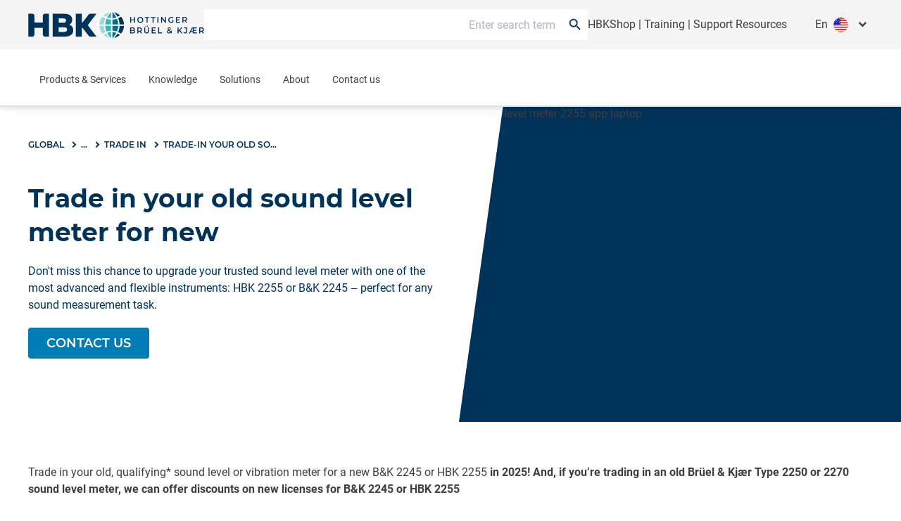

--- FILE ---
content_type: text/html;charset=utf-8
request_url: https://www.hbkworld.com/en/Campaign/trade-in/sound-level-meter-trade-in
body_size: 39746
content:

<!DOCTYPE HTML>
<html lang="en">
<head>
    <meta charset="UTF-8"/>
    <meta name="lang" content="en"/>
    
    

    <title>
        Trade-In Your old Sound Level Meter For A New | Brüel &amp; Kjær
        
    </title>
    
    <meta name="description" content="Trade-in your old Brüel &amp; Kjær Sound Level Meter or Vibration Meter (incl. from &#39;other&#39; manufacturers) for a new B&amp;K Types 2250, 2270, or 2250 Light."/>
    
    <meta name="template" content="content-page"/>
    <meta name="viewport" content="width=device-width, initial-scale=1"/>
    
    
    
    
    
    
    

    
    
    <meta name="loginURL" content="https://www.hbkworld.com/en/login"/>
    <meta name="defaultUnitSystem" content="metric"/>

    
    
    <meta name="robots" content="noindex, nofollow"/>

    
        <script src="/etc.clientlibs/digitalxn/base/clientlibs/publish/components/store-context.min.44089f344638cf44f2c0e6affa4b80d7.js"></script>

    



    




    
<meta property="twitter:card" content="summary_large_image"/>
<meta property="og:site_name" content="HBK World"/>
<meta property="twitter:site" content="HBK World"/>
<meta property="og:title" content="Trade-In Your Old Sound Level Meter"/>
<meta property="twitter:title" content="Trade-In Your Old Sound Level Meter"/>
<meta property="og:url" content="https://www.hbkworld.com/en/Campaign/trade-in/sound-level-meter-trade-in"/>
<meta property="og:image" content="http://media.hbkworld.com/transform/e56bb334-2194-45c7-bd03-f1c2e98f664d/2245-general-platforms?io=transform:fill,width:800&amp;quality=80"/>
<meta property="twitter:image" content="http://media.hbkworld.com/transform/e56bb334-2194-45c7-bd03-f1c2e98f664d/2245-general-platforms?io=transform:fill,width:800&amp;quality=80"/>

    
    
    
    
    
            <style type="text/css">
                
            </style>
    




    
        <link rel="stylesheet" href="/etc.clientlibs/digitalxn/base/clientlibs/merged/publish-merged.min.5b6b8bbfcbd2b50ca5b5593c02bac644.css" type="text/css">

    

    
        <script defer src="/etc.clientlibs/digitalxn/base/clientlibs/commons.min.3c55924ef18637f0b851073a0e7b7015.js"></script>
<script defer src="/etc.clientlibs/digitalxn/base/clientlibs/libraries.min.84b8c4c47e39e0b1cc5d3192f419c2c7.js"></script>
<script defer src="/etc.clientlibs/digitalxn/base/clientlibs/merged/libraries/hubspot.min.bb2d9d3fcee74a59355fbcc3fc372865.js"></script>

    

    
    
        <script defer src="/etc.clientlibs/digitalxn/base/clientlibs/merged/publish-merged.min.4771198472c0f6bcd3052bd3d9b0a2c1.js"></script>

    







    <link rel="stylesheet" href="/etc.clientlibs/hbkworld-ecom/clientlibs/clientlib-dependencies.min.d41d8cd98f00b204e9800998ecf8427e.css" type="text/css">
<link rel="stylesheet" href="/etc.clientlibs/hbkworld-ecom/clientlibs/clientlib-site.min.1d13ddd4b6a962083f854d7f74f00f6d.css" type="text/css">



    <script defer src="/etc.clientlibs/hbkworld-ecom/clientlibs/clientlib-dependencies.min.d41d8cd98f00b204e9800998ecf8427e.js"></script>


    <meta name="runMode" content="publish"/>
    
    
    

    

    
    
    

    
    <link rel="icon" sizes="192x192" href="/etc.clientlibs/digitalxn/base/clientlibs/site/resources/icon-192x192.png"/>
    <link rel="apple-touch-icon" sizes="180x180" href="/etc.clientlibs/digitalxn/base/clientlibs/site/resources/apple-touch-icon-180x180.png"/>
    <link rel="apple-touch-icon" sizes="167x167" href="/etc.clientlibs/digitalxn/base/clientlibs/site/resources/apple-touch-icon-167x167.png"/>
    <link rel="apple-touch-icon" sizes="152x152" href="/etc.clientlibs/digitalxn/base/clientlibs/site/resources/apple-touch-icon-152x152.png"/>
    <link rel="apple-touch-icon" sizes="120x120" href="/etc.clientlibs/digitalxn/base/clientlibs/site/resources/apple-touch-icon-120x120.png"/>
    <meta name="msapplication-square310x310logo" content="/etc.clientlibs/digitalxn/base/clientlibs/site/resources/icon-310x310.png"/>
    <meta name="msapplication-wide310x150logo" content="/etc.clientlibs/digitalxn/base/clientlibs/site/resources/icon-310x150.png"/>
    <meta name="msapplication-square150x150logo" content="/etc.clientlibs/digitalxn/base/clientlibs/site/resources/icon-150x150.png"/>
    <meta name="msapplication-square70x70logo" content="/etc.clientlibs/digitalxn/base/clientlibs/site/resources/icon-70x70.png"/>

    
    
    
    
    
    
            <!-- Styles -->
<style>


.width-full .hbk-button--wrapper
{
   width: 100%;
}
.width-full .hbk-button{
    margin-bottom: .75rem;
}


  .unit-switcher.hidden {
    display: none;
  }

  .root:has(:is(.e-z-60):not(.e-hidden)) .cmp-tabs__tabpanel--active {
    animation: none;
    opacity: 1 !important;
    transform: none !important;
  }

  @media only screen and (min-width: 1025px) {
    .col-span-full.md\:col-span-8 .hbk-default-view,
    .col-span-full.md\:col-span-9 .hbk-default-view,
    .col-span-full.md\:col-span-10 .hbk-default-view,
    .col-span-full.md\:col-span-11 .hbk-default-view,
    .col-span-full .hbk-default-view {
      width: auto !important;
    }
  }

  .hbk-list-view .cmp-list__item-hovercard:hover .cmp-list__item-readtext::after {
    display: none;
  }

  .teaser.hbk-hero-banner .cmp-teaser__image .cmp-image__image {
    object-position: unset !important;
  }

  .hbk-list-view-text-only .cmp-list__item-title {
    -webkit-line-clamp: unset !important;
  }

  .productsearch .onsitesearch__filterarea-xs-footer__wrapper > .hbk-button:first-child {
    display: none;
  }

  @media only screen and (max-width: 1024px) {
    .onsitesearch__filterarea-xs-footer__wrapper .hbk-button {
      width: 100%;
    }
  }
.embed #custom-tabs-forms iframe {
    min-height: 80vw;
}

</style>

<!-- External Scripts -->
<script defer src="https://fast.wistia.com/assets/external/E-v1.js"></script>
<script id="CookieConsent" defer src="https://policy.app.cookieinformation.com/uc.js" data-culture="EN" type="text/javascript"></script>

<!-- Digital Data Initialization -->
<script defer>
  var digitalData = digitalData || {};
  digitalData = {
    page: {
      pageInfo: {
        pageName: document.title,
        server: location.hostname,
        templateType: document.querySelector('meta[name="template"]').content,
        pageUrl: location.href
      }
    },
    referrer: document.referrer,
    user: {
      profile: {
        profileID: "anonymous",
        profileLevel: ""
      }
    },
    product: {
      productInfo: {
        productName: "",
        sku: "",
        manufacturer: ""
      },
      category: {
        primaryCategory: ""
      },
      attributes: {
        productType: ""
      }
    }
  };
</script>

<!-- Tagging Logic -->
<script defer>
  document.addEventListener("DOMContentLoaded", () => {
    let aem_tags = Object.values(adobeDataLayer.getState("page"))[0]["xdm:tags"];
    let tagging = new Map();

    aem_tags.forEach(tag => {
      let [parent, child] = tag.split("/");
      if (tagging.has(parent)) {
        tagging.get(parent).push(child);
      } else {
        tagging.set(parent, [child]);
      }
    });

    let tagging_obj = {};
    for (const [parent, children] of tagging.entries()) {
      tagging_obj[parent] = children.join(",");
    }

    digitalData.pageTags = tagging_obj;
  });
</script>

<!-- Google Tag Manager -->
<script defer>
  (function (w, d, s, l, i) {
    w[l] = w[l] || [];
    w[l].push({ 'gtm.start': new Date().getTime(), event: 'gtm.js' });
    var f = d.getElementsByTagName(s)[0],
        j = d.createElement(s),
        dl = l !== 'dataLayer' ? '&l=' + l : '';
    j.async = true;
    j.src = 'https://www.googletagmanager.com/gtm.js?id=' + i + dl;
    f.parentNode.insertBefore(j, f);
  })(window, document, 'script', 'dataLayer', 'GTM-TN47P45');
</script>

<!-- HubSpot Embed Code -->
<script type="text/javascript" id="hs-script-loader" defer src="//js.hs-scripts.com/8359431.js"></script>

<!-- Adobe Data Collection Script -->
<script type="text/javascript" defer data-consent-src="https://assets.adobedtm.com/0f459f6d3894/db991e83c638/launch-c2e504132bd1.min.js" data-category-consent="cookie_cat_statistic">
</script>
    
    


</head>
<body class="root contentpage page basicpage" id="app" data-cmp-data-layer-enabled>
<script>
    window.adobeDataLayer = window.adobeDataLayer || [];
    adobeDataLayer.push({
        page: JSON.parse("{\x22page\u002D6de0186928\x22:{\x22@type\x22:\x22hbkworld\/base\/components\/pagetypes\/contentpage\/v2\/contentpage\x22,\x22repo:modifyDate\x22:\x222025\u002D01\u002D06T13:28:50Z\x22,\x22dc:title\x22:\x22Trade\u002DIn Your Old Sound Level Meter\x22,\x22dc:description\x22:\x22\x22,\x22xdm:template\x22:\x22\/conf\/hbkworld\/settings\/wcm\/templates\/content\u002Dpage\x22,\x22xdm:language\x22:\x22en\x22,\x22xdm:tags\x22:[\x22Content type\/Article\x22,\x22Language\/English\x22],\x22repo:path\x22:\x22\/content\/hbkworld\/global\/en\/Campaign\/trade\u002Din\/sound\u002Dlevel\u002Dmeter\u002Dtrade\u002Din.html\x22}}"),
        event:'cmp:show',
        eventInfo: {
            path: 'page.page\u002D6de0186928'
        }
    });
</script>


    




    



    
    
<div id="experiencefragment-07ef40564e" class="cmp-experiencefragment cmp-experiencefragment--"><div class="xfpage page basicpage">
<div class="xf-content-height">
    

    
    
    
    <div id="container-9325f940d3" class="cmp-container">
        
        <div class="content-container wrapper-container"><!-- SDI include (path: /content/experience-fragments/hbkworld/global/en/header/sdi---header-v2/_jcr_content/root/container.xf.html/hbkworld/base/components/sdicontainer/v1/sdicontainer, resourceType: hbkworld/base/components/sdicontainer/v1/sdicontainer) -->


    
    
    
    <div id="sdicontainer-890c109ff1" class="cmp-container">
        
        <header data-nc="Header" class="hbk-header">

    
    
  
    
    <div class="hbk-header__metabar hbk-header__metabar--quick-search">
        
            <input type="hidden" id="typesense-config" name="typesenseConfig" value="{&#34;protocol&#34;:&#34;https&#34;,&#34;host&#34;:&#34;lj7s639txz80b5v1p-1.a1.typesense.net&#34;,&#34;port&#34;:&#34;443&#34;,&#34;apiKey&#34;:&#34;CFkCUzYMa8Htj12ga02YKnpWybKqoTYI&#34;,&#34;indexName&#34;:&#34;hbk_prod_content_v2&#34;,&#34;productIndexName&#34;:&#34;hbk_prod_product_v1&#34;,&#34;maxFacetValue&#34;:&#34;200&#34;}"/>
        
        <div class="hbk-header__container hbk-header__container--metabar">
            <div class="hbk-header__metabar--logo">
              <a class="hbk-header__logo">
                
                
                <img src="/etc.clientlibs/digitalxn/base/clientlibs/publish/resources/assets/hbk-logo--mobile.png" class="hbk-header__logo-image--mobile sm:mr-0"/>
                <img src="/etc.clientlibs/digitalxn/base/clientlibs/publish/resources/assets/hbk-logo--desktop.png" class="hbk-header__logo-image--desktop"/>
              </a>
            </div>
            <div class="hbk-header__metabar--quick-search__wrapper">
                


<input type="hidden" id="typesenseConfigQuickSearch" name="typesenseConfigQuickSearch" value="{&#34;protocol&#34;:&#34;https&#34;,&#34;host&#34;:&#34;lj7s639txz80b5v1p-1.a1.typesense.net&#34;,&#34;port&#34;:&#34;443&#34;,&#34;apiKey&#34;:&#34;CFkCUzYMa8Htj12ga02YKnpWybKqoTYI&#34;,&#34;indexName&#34;:&#34;hbk_prod_content_v2&#34;,&#34;productIndexName&#34;:&#34;hbk_prod_product_v1&#34;,&#34;maxFacetValue&#34;:&#34;200&#34;}"/>


    <input type="hidden" id="quickSearchActionUri" name="quickSearchActionUri" value="https://www.hbkworld.com/en/search"/>
    <input type="hidden" id="qsPlaceholderText" name="qsPlaceholderText" value="Enter search term"/>
    <input type="hidden" id="qsShowSuggestion" name="qsShowSuggestion" value="true"/>
    <input type="hidden" id="qsSuggestionLimit" name="qsSuggestionLimit" value="5"/>
    <input type="hidden" id="qsShowQuickPage" name="qsShowQuickPage" value="true"/>
    <input type="hidden" id="qsQuickPageLimit" name="qsQuickPageLimit" value="5"/>
    <input type="hidden" id="qsShowQuickProduct" name="qsShowQuickProduct" value="false"/>
    <input type="hidden" id="qsQuickProductLimit" name="qsQuickProductLimit" value="5"/>




    <div class="quick-search" data-nc="Quicksearch">
        <div class="quick-search__menu" title="Search">
            <span class="search-icon"></span>
        </div>
        <div class="quick-search__content">
            <div class="quick-search__form">
                <div class="suggestion-panel">
                    <div id="autocomplete"></div>
                </div>
            </div>
        </div>
    </div>

            </div>
            <div class="hbk-header__right">
              <div class="hbk-header__link">
                  <div data-cmp-data-layer="{&#34;text-85fd29f8fb&#34;:{&#34;@type&#34;:&#34;digitalxn/base/components/text/v1/text&#34;,&#34;repo:modifyDate&#34;:&#34;2025-12-03T21:33:22Z&#34;,&#34;xdm:text&#34;:&#34;&lt;p style=\&#34;text-align: right;\&#34;>&lt;a title=\&#34;Visit our eCommerce platform for HBK Products\&#34; href=\&#34;https://www.hbm.com/hbmshop\&#34;>HBKShop&lt;/a> |&amp;nbsp;&lt;a href=\&#34;/content/hbkworld/global/en/knowledge/academy/training-courses.html\&#34;>Training&lt;/a>&amp;nbsp;| &lt;a href=\&#34;/content/hbkworld/global/en/products/support-resources.html\&#34;>Support Resources&lt;/a>&lt;/p>\r\n&#34;}}" id="text-85fd29f8fb" class="cmp-text hbk-default-view" data-nc="Text">
    <p style="text-align: right;"><a title="Visit our eCommerce platform for HBK Products" href="https://www.hbm.com/hbmshop" target="_blank">HBKShop</a> | <a href="https://www.hbkworld.com/en/knowledge/academy/training-courses">Training</a> | <a href="https://www.hbkworld.com/en/products/support-resources">Support Resources</a></p>

</div>

    


              </div>
              <div class="hbk-languagenavigation" data-nc="LanguageNavigation">
                  <button class="hbk-languagenavigation__toggle" aria-label="Toggle Language Navigation"></button>
                  <div class="hbk-languagenavigation visible">
    <language-selector :model-data="{
            'countryLabel': 'Country',
            'languageLabel': 'Languages',
            'applyButtonLabel': 'APPLY',
            'items': [{&#34;language&#34;:&#34;English&#34;,&#34;languageISO&#34;:&#34;en&#34;,&#34;path&#34;:&#34;https://www.hbkworld.com/en&#34;},{&#34;language&#34;:&#34;Français&#34;,&#34;languageISO&#34;:&#34;fr&#34;,&#34;path&#34;:&#34;https://www.hbkworld.com/fr&#34;},{&#34;language&#34;:&#34;Deutsch&#34;,&#34;languageISO&#34;:&#34;de&#34;,&#34;path&#34;:&#34;https://www.hbkworld.com/de&#34;},{&#34;language&#34;:&#34;Español&#34;,&#34;languageISO&#34;:&#34;es&#34;,&#34;path&#34;:&#34;https://www.hbkworld.com/es&#34;},{&#34;language&#34;:&#34;中文&#34;,&#34;languageISO&#34;:&#34;zh&#34;,&#34;path&#34;:&#34;https://www.hbkworld.com/zh&#34;},{&#34;language&#34;:&#34;Italiano&#34;,&#34;languageISO&#34;:&#34;it&#34;,&#34;path&#34;:&#34;https://www.hbkworld.com/it&#34;},{&#34;language&#34;:&#34;日本語&#34;,&#34;languageISO&#34;:&#34;ja&#34;,&#34;path&#34;:&#34;https://www.hbkworld.com/ja&#34;},{&#34;language&#34;:&#34;Português&#34;,&#34;languageISO&#34;:&#34;pt&#34;,&#34;path&#34;:&#34;https://www.hbkworld.com/pt&#34;},{&#34;language&#34;:&#34;한국인&#34;,&#34;languageISO&#34;:&#34;ko&#34;,&#34;path&#34;:&#34;https://www.hbkworld.com/ko&#34;}],
            'currentLanguageLabel': '',
            'selectedCountries': '[{&#34;name&#34;:&#34;Germany&#34;,&#34;iso&#34;:&#34;de&#34;},{&#34;name&#34;:&#34;Spain&#34;,&#34;iso&#34;:&#34;es&#34;},{&#34;name&#34;:&#34;Brazil&#34;,&#34;iso&#34;:&#34;br&#34;},{&#34;name&#34;:&#34;United States of America&#34;,&#34;iso&#34;:&#34;us&#34;},{&#34;name&#34;:&#34;Japan&#34;,&#34;iso&#34;:&#34;jp&#34;},{&#34;name&#34;:&#34;Korea&#34;,&#34;iso&#34;:&#34;kr&#34;},{&#34;name&#34;:&#34;France&#34;,&#34;iso&#34;:&#34;fr&#34;},{&#34;name&#34;:&#34;Denmark&#34;,&#34;iso&#34;:&#34;dk&#34;}]'
        }">
    </language-selector>
</div>

              </div>
            </div>
        </div>
    </div>

    <div class="hbk-header__wrapper e-px-20">
      <div class="hbk-menuButton__base">
        <button class="hbk-menuButton__wrapper" aria-label="Toggle Navigation">
          <span class="hbk-menuButton__icon hbk-menuButton__icon-top">
            <span class="hbk-menuButton__icon-line hbk-menuButton__icon-line-top"></span>
          </span>
          <span class="hbk-menuButton__icon hbk-menuButton__icon-mid">
            <span class="hbk-menuButton__icon-line hbk-menuButton__icon-line-mid"></span>
          </span>
          <span class="hbk-menuButton__icon hbk-menuButton__icon-bottom">
            <span class="hbk-menuButton__icon-line hbk-menuButton__icon-line-bottom"></span>
          </span>
        </button>
      </div>

      <div class="hbk-header__container hbk-header__container--main e-relative ">
      <div class="hbk-header__metabar--logo">
        <a class="hbk-header__logo">
          
          
          <img src="/etc.clientlibs/digitalxn/base/clientlibs/publish/resources/assets/hbk-logo--mobile.png" class="hbk-header__logo-image--mobile sm:mr-0"/>
          <img src="/etc.clientlibs/digitalxn/base/clientlibs/publish/resources/assets/hbk-logo--desktop.png" class="hbk-header__logo-image--desktop"/>
        </a>
      </div>

        
        
          <div class="hbk-languagenavigation hbk-languagenavigation-cs-mobile hbk-languagenavigation--hidden-on-desktop" data-nc="LanguageNavigation">
            <input type="checkbox" class="hbk-languagenavigation__toggle-check"/>
            <button class="hbk-languagenavigation__toggle" aria-label="Toggle Language Navigation">
              <span class="hbk-languagenavigation__mobilebutton">en</span>
              <span class="globe-mobile-cln fflag  ff-lg ff-round material-symbols-outlined default-globe">language</span>
            </button>
            <div class="hbk-languagenavigation visible">
    <language-selector :model-data="{
            'countryLabel': 'Country',
            'languageLabel': 'Languages',
            'applyButtonLabel': 'APPLY',
            'items': [{&#34;language&#34;:&#34;English&#34;,&#34;languageISO&#34;:&#34;en&#34;,&#34;path&#34;:&#34;https://www.hbkworld.com/en&#34;},{&#34;language&#34;:&#34;Français&#34;,&#34;languageISO&#34;:&#34;fr&#34;,&#34;path&#34;:&#34;https://www.hbkworld.com/fr&#34;},{&#34;language&#34;:&#34;Deutsch&#34;,&#34;languageISO&#34;:&#34;de&#34;,&#34;path&#34;:&#34;https://www.hbkworld.com/de&#34;},{&#34;language&#34;:&#34;Español&#34;,&#34;languageISO&#34;:&#34;es&#34;,&#34;path&#34;:&#34;https://www.hbkworld.com/es&#34;},{&#34;language&#34;:&#34;中文&#34;,&#34;languageISO&#34;:&#34;zh&#34;,&#34;path&#34;:&#34;https://www.hbkworld.com/zh&#34;},{&#34;language&#34;:&#34;Italiano&#34;,&#34;languageISO&#34;:&#34;it&#34;,&#34;path&#34;:&#34;https://www.hbkworld.com/it&#34;},{&#34;language&#34;:&#34;日本語&#34;,&#34;languageISO&#34;:&#34;ja&#34;,&#34;path&#34;:&#34;https://www.hbkworld.com/ja&#34;},{&#34;language&#34;:&#34;Português&#34;,&#34;languageISO&#34;:&#34;pt&#34;,&#34;path&#34;:&#34;https://www.hbkworld.com/pt&#34;},{&#34;language&#34;:&#34;한국인&#34;,&#34;languageISO&#34;:&#34;ko&#34;,&#34;path&#34;:&#34;https://www.hbkworld.com/ko&#34;}],
            'currentLanguageLabel': '',
            'selectedCountries': '[{&#34;name&#34;:&#34;Germany&#34;,&#34;iso&#34;:&#34;de&#34;},{&#34;name&#34;:&#34;Spain&#34;,&#34;iso&#34;:&#34;es&#34;},{&#34;name&#34;:&#34;Brazil&#34;,&#34;iso&#34;:&#34;br&#34;},{&#34;name&#34;:&#34;United States of America&#34;,&#34;iso&#34;:&#34;us&#34;},{&#34;name&#34;:&#34;Japan&#34;,&#34;iso&#34;:&#34;jp&#34;},{&#34;name&#34;:&#34;Korea&#34;,&#34;iso&#34;:&#34;kr&#34;},{&#34;name&#34;:&#34;France&#34;,&#34;iso&#34;:&#34;fr&#34;},{&#34;name&#34;:&#34;Denmark&#34;,&#34;iso&#34;:&#34;dk&#34;}]'
        }">
    </language-selector>
</div>

          </div>
  
          <div class="cmp-megamenu print:e-hidden" data-nc="Megamenu">
            

<div class="megamenu">
    <input type="hidden" id="seeAllText" name="seeAllText" value="See All"/>
    <input type="hidden" id="mainMenuText" name="mainMenuText" value="Main Menu"/>
    
    <nav class="megamenu-navigation">
        <ul class="megamenu-navigation__list" data-parent="/content/hbkworld/global/en">
            
                <li data-id="megamenu-c66c5bcf80-item-3d7dfee1a3" class="megamenu-navigation__list-item has-children">
                    <a href="https://www.hbkworld.com/en/products">Products &amp; Services</a>
                    <span class="megamenu__navigation-arrow"></span>
                </li>
            
                <li data-id="megamenu-c66c5bcf80-item-a8207c0bc7" class="megamenu-navigation__list-item has-children">
                    <a href="https://www.hbkworld.com/en/knowledge">Knowledge</a>
                    <span class="megamenu__navigation-arrow"></span>
                </li>
            
                <li data-id="megamenu-c66c5bcf80-item-c629505bd6" class="megamenu-navigation__list-item has-children">
                    <a href="https://www.hbkworld.com/en/solutions">Solutions</a>
                    <span class="megamenu__navigation-arrow"></span>
                </li>
            
                <li data-id="megamenu-c66c5bcf80-item-bf99b14980" class="megamenu-navigation__list-item has-children">
                    <a href="https://www.hbkworld.com/en/about">About</a>
                    <span class="megamenu__navigation-arrow"></span>
                </li>
            
                <li data-id="megamenu-c66c5bcf80-item-d7aab78f4e" class="megamenu-navigation__list-item ">
                    <a href="https://www.hbkworld.com/en/contact-us">Contact us</a>
                    <span class="megamenu__navigation-arrow"></span>
                </li>
            
        </ul>
    </nav>
    <div class="megamenu__overlay">
        <div>
            <div class="megamenu__inner">
                <div class="megamenu-col megamenu-col-1">
                    <div class="megamenu-col-header">
                        <span class="material-icons">arrow_back_ios</span>
                        <h4 class="megamenu__menu-title">Main Menu</h4>
                    </div>

                    
                    <div class="megamenu__list-wrapper">
                        <div>
                            <ul class="megamenu__list" data-parent="megamenu-c66c5bcf80-item-3d7dfee1a3">
                                
                                    <li data-id="megamenu-c66c5bcf80-item-9a4b60df27" class="megamenu__listItem has-children">
                                        <a href="https://www.hbkworld.com/en/products/instruments" class="megamenu__listItem-title">Systems &amp; Data Acquisition</a>
                                        <span class="megamenu__navigation-arrow"></span>
                                    </li>
                                
                                    <li data-id="megamenu-c66c5bcf80-item-ec792fc4a7" class="megamenu__listItem has-children">
                                        <a href="https://www.hbkworld.com/en/products/software" class="megamenu__listItem-title">Software</a>
                                        <span class="megamenu__navigation-arrow"></span>
                                    </li>
                                
                                    <li data-id="megamenu-c66c5bcf80-item-02bf309c4e" class="megamenu__listItem has-children">
                                        <a href="https://www.hbkworld.com/en/products/transducers" class="megamenu__listItem-title">Sensors</a>
                                        <span class="megamenu__navigation-arrow"></span>
                                    </li>
                                
                                    <li data-id="megamenu-c66c5bcf80-item-da43fda969" class="megamenu__listItem has-children">
                                        <a href="https://www.hbkworld.com/en/products/integrated-systems" class="megamenu__listItem-title">Integrated Systems</a>
                                        <span class="megamenu__navigation-arrow"></span>
                                    </li>
                                
                                    <li data-id="megamenu-c66c5bcf80-item-abf2445562" class="megamenu__listItem has-children">
                                        <a href="https://www.hbkworld.com/en/products/calibration" class="megamenu__listItem-title">Calibration</a>
                                        <span class="megamenu__navigation-arrow"></span>
                                    </li>
                                
                                    <li data-id="megamenu-c66c5bcf80-item-7fdc4c2508" class="megamenu__listItem ">
                                        <a href="https://www.hbkworld.com/en/products/installation-start-up" class="megamenu__listItem-title">Installation &amp; Start-up</a>
                                        <span class="megamenu__navigation-arrow"></span>
                                    </li>
                                
                                    <li data-id="megamenu-c66c5bcf80-item-55b2cad718" class="megamenu__listItem ">
                                        <a href="https://www.hbkworld.com/en/products/maintenance" class="megamenu__listItem-title">Maintenance</a>
                                        <span class="megamenu__navigation-arrow"></span>
                                    </li>
                                
                                    <li data-id="megamenu-c66c5bcf80-item-f85aa97de3" class="megamenu__listItem ">
                                        <a href="https://www.hbkworld.com/en/products/repair" class="megamenu__listItem-title">Repair</a>
                                        <span class="megamenu__navigation-arrow"></span>
                                    </li>
                                
                                    <li data-id="megamenu-c66c5bcf80-item-a0985d602b" class="megamenu__listItem ">
                                        <a href="https://www.hbkworld.com/en/products/materials-characterisation-test-lab" class="megamenu__listItem-title">Fatigue Testing Lab &amp; Materials Characterisation </a>
                                        <span class="megamenu__navigation-arrow"></span>
                                    </li>
                                
                            </ul>
                        
                            <ul class="megamenu__list" data-parent="megamenu-c66c5bcf80-item-a8207c0bc7">
                                
                                    <li data-id="megamenu-c66c5bcf80-item-10acf4a5ec" class="megamenu__listItem has-children">
                                        <a href="https://www.hbkworld.com/en/knowledge/academy" class="megamenu__listItem-title">Academy</a>
                                        <span class="megamenu__navigation-arrow"></span>
                                    </li>
                                
                                    <li data-id="megamenu-c66c5bcf80-item-23a0d6cb4e" class="megamenu__listItem ">
                                        <a href="https://www.hbkworld.com/en/knowledge/events" class="megamenu__listItem-title">Events</a>
                                        <span class="megamenu__navigation-arrow"></span>
                                    </li>
                                
                                    <li data-id="megamenu-c66c5bcf80-item-a7120541f9" class="megamenu__listItem has-children">
                                        <a href="https://www.hbkworld.com/en/knowledge/resource-center" class="megamenu__listItem-title">Resource Center</a>
                                        <span class="megamenu__navigation-arrow"></span>
                                    </li>
                                
                            </ul>
                        
                            <ul class="megamenu__list" data-parent="megamenu-c66c5bcf80-item-c629505bd6">
                                
                                    <li data-id="megamenu-c66c5bcf80-item-4b75f3140a" class="megamenu__listItem has-children">
                                        <a href="https://www.hbkworld.com/en/solutions/applications" class="megamenu__listItem-title">Applications</a>
                                        <span class="megamenu__navigation-arrow"></span>
                                    </li>
                                
                                    <li data-id="megamenu-c66c5bcf80-item-500fadae24" class="megamenu__listItem has-children">
                                        <a href="https://www.hbkworld.com/en/solutions/industries" class="megamenu__listItem-title">Industries</a>
                                        <span class="megamenu__navigation-arrow"></span>
                                    </li>
                                
                                    <li data-id="megamenu-c66c5bcf80-item-e0ff1273f3" class="megamenu__listItem has-children">
                                        <a href="https://www.hbkworld.com/en/solutions/insights" class="megamenu__listItem-title">Insights</a>
                                        <span class="megamenu__navigation-arrow"></span>
                                    </li>
                                
                            </ul>
                        
                            <ul class="megamenu__list" data-parent="megamenu-c66c5bcf80-item-bf99b14980">
                                
                                    <li data-id="megamenu-c66c5bcf80-item-c2d6cccd45" class="megamenu__listItem ">
                                        <a href="https://www.hbkworld.com/en/about/organisations-memberships" class="megamenu__listItem-title">Organisations &amp; Memberships</a>
                                        <span class="megamenu__navigation-arrow"></span>
                                    </li>
                                
                                    <li data-id="megamenu-c66c5bcf80-item-362888d0c3" class="megamenu__listItem ">
                                        <a href="https://www.hbkworld.com/en/about/export-control" class="megamenu__listItem-title">Export Control</a>
                                        <span class="megamenu__navigation-arrow"></span>
                                    </li>
                                
                                    <li data-id="megamenu-c66c5bcf80-item-7291d6fa8d" class="megamenu__listItem has-children">
                                        <a href="https://www.hbkworld.com/en/about/sustainability" class="megamenu__listItem-title">Sustainability</a>
                                        <span class="megamenu__navigation-arrow"></span>
                                    </li>
                                
                                    <li data-id="megamenu-c66c5bcf80-item-8472604b92" class="megamenu__listItem has-children">
                                        <a href="https://www.hbkworld.com/en/about/our-business" class="megamenu__listItem-title">Our Business</a>
                                        <span class="megamenu__navigation-arrow"></span>
                                    </li>
                                
                                    <li data-id="megamenu-c66c5bcf80-item-d10b8fb617" class="megamenu__listItem has-children">
                                        <a href="https://www.hbkworld.com/en/about/our-history" class="megamenu__listItem-title">Our History</a>
                                        <span class="megamenu__navigation-arrow"></span>
                                    </li>
                                
                                    <li data-id="megamenu-c66c5bcf80-item-227c5f8fea" class="megamenu__listItem ">
                                        <a href="https://www.hbkworld.com/en/about/news" class="megamenu__listItem-title">News</a>
                                        <span class="megamenu__navigation-arrow"></span>
                                    </li>
                                
                                    <li data-id="megamenu-c66c5bcf80-item-95268c09e0" class="megamenu__listItem ">
                                        <a href="https://www.hbkworld.com/en/about/careers" class="megamenu__listItem-title">Careers</a>
                                        <span class="megamenu__navigation-arrow"></span>
                                    </li>
                                
                            </ul>
                        </div>
                        
                            
                                <div class="megamenu__seeAll-wrapper">
                                    <a data-seeallid="megamenu-c66c5bcf80-item-3d7dfee1a3" href="https://www.hbkworld.com/en/products" class="megamenu__seeAll">
                                        See All
                                    </a>
                                </div>
                            
                        
                            
                                <div class="megamenu__seeAll-wrapper">
                                    <a data-seeallid="megamenu-c66c5bcf80-item-a8207c0bc7" href="https://www.hbkworld.com/en/knowledge" class="megamenu__seeAll">
                                        See All
                                    </a>
                                </div>
                            
                        
                            
                                <div class="megamenu__seeAll-wrapper">
                                    <a data-seeallid="megamenu-c66c5bcf80-item-c629505bd6" href="https://www.hbkworld.com/en/solutions" class="megamenu__seeAll">
                                        See All
                                    </a>
                                </div>
                            
                        
                            
                                <div class="megamenu__seeAll-wrapper">
                                    <a data-seeallid="megamenu-c66c5bcf80-item-bf99b14980" href="https://www.hbkworld.com/en/about" class="megamenu__seeAll">
                                        See All
                                    </a>
                                </div>
                            
                        
                            
                        

                    </div>
                </div>
                <div class="megamenu-col megamenu-col-2">
                    <div class="megamenu-col-header">
                        <span class="material-icons">arrow_back_ios</span>
                        <h4 class="megamenu__menu-title">Main Menu</h4>
                    </div>

                    
                    <div class="megamenu__list-wrapper">
                        <div>
                            <ul class="megamenu__list" data-parent="megamenu-c66c5bcf80-item-9a4b60df27">
                                
                                    <li data-id="megamenu-c66c5bcf80-item-2605ceaf66" class="megamenu__listItem has-children">
                                        <a href="https://www.hbkworld.com/en/products/instruments/mechanical-structural-daq" class="megamenu__listItem-title">Mechanical &amp; structural DAQ systems</a>
                                        <span class="megamenu__navigation-arrow"></span>
                                    </li>
                                
                                    <li data-id="megamenu-c66c5bcf80-item-a2fd2bb39a" class="megamenu__listItem has-children">
                                        <a href="https://www.hbkworld.com/en/products/instruments/sound-vibration-daq" class="megamenu__listItem-title">Sound &amp; Vibration DAQ systems</a>
                                        <span class="megamenu__navigation-arrow"></span>
                                    </li>
                                
                                    <li data-id="megamenu-c66c5bcf80-item-4389090fdd" class="megamenu__listItem has-children">
                                        <a href="https://www.hbkworld.com/en/products/instruments/industrial-electronics" class="megamenu__listItem-title">Industrial electronics</a>
                                        <span class="megamenu__navigation-arrow"></span>
                                    </li>
                                
                                    <li data-id="megamenu-c66c5bcf80-item-a455ba2e12" class="megamenu__listItem ">
                                        <a href="https://www.hbkworld.com/en/products/instruments/simulator-systems" class="megamenu__listItem-title">Simulator Systems</a>
                                        <span class="megamenu__navigation-arrow"></span>
                                    </li>
                                
                                    <li data-id="megamenu-c66c5bcf80-item-ef460cd5cf" class="megamenu__listItem has-children">
                                        <a href="https://www.hbkworld.com/en/products/instruments/power-analyser" class="megamenu__listItem-title">Electric power analyzers</a>
                                        <span class="megamenu__navigation-arrow"></span>
                                    </li>
                                
                                    <li data-id="megamenu-c66c5bcf80-item-138cd42e05" class="megamenu__listItem has-children">
                                        <a href="https://www.hbkworld.com/en/products/instruments/handheld" class="megamenu__listItem-title">S&amp;V Handheld devices</a>
                                        <span class="megamenu__navigation-arrow"></span>
                                    </li>
                                
                                    <li data-id="megamenu-c66c5bcf80-item-fc3abe8a53" class="megamenu__listItem has-children">
                                        <a href="https://www.hbkworld.com/en/products/instruments/wireless-daq-systems" class="megamenu__listItem-title">Wireless DAQ Systems</a>
                                        <span class="megamenu__navigation-arrow"></span>
                                    </li>
                                
                            </ul>
                        
                            <ul class="megamenu__list" data-parent="megamenu-c66c5bcf80-item-ec792fc4a7">
                                
                                    <li data-id="megamenu-c66c5bcf80-item-135bc08ad4" class="megamenu__listItem has-children">
                                        <a href="https://www.hbkworld.com/en/products/software/daq" class="megamenu__listItem-title">DAQ</a>
                                        <span class="megamenu__navigation-arrow"></span>
                                    </li>
                                
                                    <li data-id="megamenu-c66c5bcf80-item-01c2f8dcaf" class="megamenu__listItem has-children">
                                        <a href="https://www.hbkworld.com/en/products/software/drivers-api" class="megamenu__listItem-title">Drivers API</a>
                                        <span class="megamenu__navigation-arrow"></span>
                                    </li>
                                
                                    <li data-id="megamenu-c66c5bcf80-item-5ded8d2b7a" class="megamenu__listItem has-children">
                                        <a href="https://www.hbkworld.com/en/products/software/durability" class="megamenu__listItem-title">nCode - Durability and Fatigue Analysis</a>
                                        <span class="megamenu__navigation-arrow"></span>
                                    </li>
                                
                                    <li data-id="megamenu-c66c5bcf80-item-a00e16318b" class="megamenu__listItem has-children">
                                        <a href="https://www.hbkworld.com/en/products/software/reliability" class="megamenu__listItem-title">ReliaSoft - Reliability Analysis and Management</a>
                                        <span class="megamenu__navigation-arrow"></span>
                                    </li>
                                
                                    <li data-id="megamenu-c66c5bcf80-item-a21cdc191f" class="megamenu__listItem has-children">
                                        <a href="https://www.hbkworld.com/en/products/software/test-data-management" class="megamenu__listItem-title">Test Data Management</a>
                                        <span class="megamenu__navigation-arrow"></span>
                                    </li>
                                
                                    <li data-id="megamenu-c66c5bcf80-item-129a2ebbe5" class="megamenu__listItem has-children">
                                        <a href="https://www.hbkworld.com/en/products/software/utility" class="megamenu__listItem-title">Utility</a>
                                        <span class="megamenu__navigation-arrow"></span>
                                    </li>
                                
                                    <li data-id="megamenu-c66c5bcf80-item-3912b1dec4" class="megamenu__listItem has-children">
                                        <a href="https://www.hbkworld.com/en/products/software/vibration-control" class="megamenu__listItem-title">Vibration Control</a>
                                        <span class="megamenu__navigation-arrow"></span>
                                    </li>
                                
                                    <li data-id="megamenu-c66c5bcf80-item-59ed0b0e18" class="megamenu__listItem has-children">
                                        <a href="https://www.hbkworld.com/en/products/software/inertial-sensor-software" class="megamenu__listItem-title">Inertial Sensor Software</a>
                                        <span class="megamenu__navigation-arrow"></span>
                                    </li>
                                
                            </ul>
                        
                            <ul class="megamenu__list" data-parent="megamenu-c66c5bcf80-item-02bf309c4e">
                                
                                    <li data-id="megamenu-c66c5bcf80-item-889891d2c8" class="megamenu__listItem has-children">
                                        <a href="https://www.hbkworld.com/en/products/transducers/acoustic" class="megamenu__listItem-title">Acoustic</a>
                                        <span class="megamenu__navigation-arrow"></span>
                                    </li>
                                
                                    <li data-id="megamenu-c66c5bcf80-item-2deeb5a77a" class="megamenu__listItem has-children">
                                        <a href="https://www.hbkworld.com/en/products/transducers/current-voltage" class="megamenu__listItem-title">Current / voltage</a>
                                        <span class="megamenu__navigation-arrow"></span>
                                    </li>
                                
                                    <li data-id="megamenu-c66c5bcf80-item-b7ea0aa0d7" class="megamenu__listItem has-children">
                                        <a href="https://www.hbkworld.com/en/products/transducers/displacement" class="megamenu__listItem-title">Displacement</a>
                                        <span class="megamenu__navigation-arrow"></span>
                                    </li>
                                
                                    <li data-id="megamenu-c66c5bcf80-item-1358dec6a0" class="megamenu__listItem has-children">
                                        <a href="https://www.hbkworld.com/en/products/transducers/exciters" class="megamenu__listItem-title">Exciters</a>
                                        <span class="megamenu__navigation-arrow"></span>
                                    </li>
                                
                                    <li data-id="megamenu-c66c5bcf80-item-ad99d125e6" class="megamenu__listItem has-children">
                                        <a href="https://www.hbkworld.com/en/products/transducers/force" class="megamenu__listItem-title">Force</a>
                                        <span class="megamenu__navigation-arrow"></span>
                                    </li>
                                
                                    <li data-id="megamenu-c66c5bcf80-item-d6e3425dec" class="megamenu__listItem has-children">
                                        <a href="https://www.hbkworld.com/en/products/transducers/inertial-sensors" class="megamenu__listItem-title">Inertial Sensors</a>
                                        <span class="megamenu__navigation-arrow"></span>
                                    </li>
                                
                                    <li data-id="megamenu-c66c5bcf80-item-63b48527db" class="megamenu__listItem has-children">
                                        <a href="https://www.hbkworld.com/en/products/transducers/load-cells" class="megamenu__listItem-title">Load cells</a>
                                        <span class="megamenu__navigation-arrow"></span>
                                    </li>
                                
                                    <li data-id="megamenu-c66c5bcf80-item-ee8839f11e" class="megamenu__listItem ">
                                        <a href="https://www.hbkworld.com/en/products/transducers/multi-component" class="megamenu__listItem-title">Multi Component</a>
                                        <span class="megamenu__navigation-arrow"></span>
                                    </li>
                                
                                    <li data-id="megamenu-c66c5bcf80-item-9340d08348" class="megamenu__listItem has-children">
                                        <a href="https://www.hbkworld.com/en/products/transducers/pressure" class="megamenu__listItem-title">Pressure</a>
                                        <span class="megamenu__navigation-arrow"></span>
                                    </li>
                                
                                    <li data-id="megamenu-c66c5bcf80-item-fc93733657" class="megamenu__listItem has-children">
                                        <a href="https://www.hbkworld.com/en/products/transducers/smart-sensors-io-link" class="megamenu__listItem-title">Smart Sensors with IO-Link interface</a>
                                        <span class="megamenu__navigation-arrow"></span>
                                    </li>
                                
                                    <li data-id="megamenu-c66c5bcf80-item-fa5ae7f07f" class="megamenu__listItem has-children">
                                        <a href="https://www.hbkworld.com/en/products/transducers/strain" class="megamenu__listItem-title">Strain</a>
                                        <span class="megamenu__navigation-arrow"></span>
                                    </li>
                                
                                    <li data-id="megamenu-c66c5bcf80-item-cfc3c53e57" class="megamenu__listItem ">
                                        <a href="https://www.hbkworld.com/en/products/transducers/temperature-sensors" class="megamenu__listItem-title">Temperature</a>
                                        <span class="megamenu__navigation-arrow"></span>
                                    </li>
                                
                                    <li data-id="megamenu-c66c5bcf80-item-5f344c8e24" class="megamenu__listItem ">
                                        <a href="https://www.hbkworld.com/en/products/transducers/tilt" class="megamenu__listItem-title">Tilt</a>
                                        <span class="megamenu__navigation-arrow"></span>
                                    </li>
                                
                                    <li data-id="megamenu-c66c5bcf80-item-14829afbba" class="megamenu__listItem has-children">
                                        <a href="https://www.hbkworld.com/en/products/transducers/torque" class="megamenu__listItem-title">Torque</a>
                                        <span class="megamenu__navigation-arrow"></span>
                                    </li>
                                
                                    <li data-id="megamenu-c66c5bcf80-item-24aedbe242" class="megamenu__listItem has-children">
                                        <a href="https://www.hbkworld.com/en/products/transducers/vibration" class="megamenu__listItem-title">Vibration</a>
                                        <span class="megamenu__navigation-arrow"></span>
                                    </li>
                                
                                    <li data-id="megamenu-c66c5bcf80-item-fdb4b5f6af" class="megamenu__listItem has-children">
                                        <a href="https://www.hbkworld.com/en/products/transducers/oem-custom-sensors" class="megamenu__listItem-title">OEM Custom Sensors</a>
                                        <span class="megamenu__navigation-arrow"></span>
                                    </li>
                                
                            </ul>
                        
                            <ul class="megamenu__list" data-parent="megamenu-c66c5bcf80-item-da43fda969">
                                
                                    <li data-id="megamenu-c66c5bcf80-item-0b25d93212" class="megamenu__listItem has-children">
                                        <a href="https://www.hbkworld.com/en/products/integrated-systems/electroacoustics" class="megamenu__listItem-title">Electroacoustics</a>
                                        <span class="megamenu__navigation-arrow"></span>
                                    </li>
                                
                                    <li data-id="megamenu-c66c5bcf80-item-aa5ea6762f" class="megamenu__listItem has-children">
                                        <a href="https://www.hbkworld.com/en/products/integrated-systems/vibration-testing" class="megamenu__listItem-title">Vibration Testing Equipment</a>
                                        <span class="megamenu__navigation-arrow"></span>
                                    </li>
                                
                                    <li data-id="megamenu-c66c5bcf80-item-06ee1ff16c" class="megamenu__listItem has-children">
                                        <a href="https://www.hbkworld.com/en/products/integrated-systems/acoustic-end-of-line-test-systems" class="megamenu__listItem-title">Acoustic End-of-Line Test Systems</a>
                                        <span class="megamenu__navigation-arrow"></span>
                                    </li>
                                
                            </ul>
                        
                            <ul class="megamenu__list" data-parent="megamenu-c66c5bcf80-item-abf2445562">
                                
                                    <li data-id="megamenu-c66c5bcf80-item-4b0d706139" class="megamenu__listItem has-children">
                                        <a href="https://www.hbkworld.com/en/products/calibration/calibration-services-for-transducers" class="megamenu__listItem-title">Calibration Services for Transducers</a>
                                        <span class="megamenu__navigation-arrow"></span>
                                    </li>
                                
                                    <li data-id="megamenu-c66c5bcf80-item-de9fbf71a8" class="megamenu__listItem has-children">
                                        <a href="https://www.hbkworld.com/en/products/calibration/calibration-services-for-handheld-instruments" class="megamenu__listItem-title">Calibration Services for Handheld Instruments</a>
                                        <span class="megamenu__navigation-arrow"></span>
                                    </li>
                                
                                    <li data-id="megamenu-c66c5bcf80-item-4cf381c656" class="megamenu__listItem has-children">
                                        <a href="https://www.hbkworld.com/en/products/calibration/calibration-services-for-instruments-daq" class="megamenu__listItem-title">Calibration Services for Instruments &amp; DAQ</a>
                                        <span class="megamenu__navigation-arrow"></span>
                                    </li>
                                
                                    <li data-id="megamenu-c66c5bcf80-item-5fa9a2b5e9" class="megamenu__listItem has-children">
                                        <a href="https://www.hbkworld.com/en/products/calibration/on-site-calibration" class="megamenu__listItem-title">On-Site Calibration</a>
                                        <span class="megamenu__navigation-arrow"></span>
                                    </li>
                                
                                    <li data-id="megamenu-c66c5bcf80-item-d2c1e89d4c" class="megamenu__listItem has-children">
                                        <a href="https://www.hbkworld.com/en/products/calibration/resources" class="megamenu__listItem-title">Resources</a>
                                        <span class="megamenu__navigation-arrow"></span>
                                    </li>
                                
                            </ul>
                        
                            <ul class="megamenu__list" data-parent="megamenu-c66c5bcf80-item-10acf4a5ec">
                                
                                    <li data-id="megamenu-c66c5bcf80-item-c45a24609d" class="megamenu__listItem has-children">
                                        <a href="https://www.hbkworld.com/en/knowledge/academy/training-courses" class="megamenu__listItem-title">Training Courses</a>
                                        <span class="megamenu__navigation-arrow"></span>
                                    </li>
                                
                            </ul>
                        
                            <ul class="megamenu__list" data-parent="megamenu-c66c5bcf80-item-a7120541f9">
                                
                                    <li data-id="megamenu-c66c5bcf80-item-f44195ef11" class="megamenu__listItem ">
                                        <a href="https://www.hbkworld.com/en/knowledge/resource-center/articles" class="megamenu__listItem-title">Articles</a>
                                        <span class="megamenu__navigation-arrow"></span>
                                    </li>
                                
                                    <li data-id="megamenu-c66c5bcf80-item-0769c852c3" class="megamenu__listItem ">
                                        <a href="https://www.hbkworld.com/en/knowledge/resource-center/case-studies" class="megamenu__listItem-title">Case Studies</a>
                                        <span class="megamenu__navigation-arrow"></span>
                                    </li>
                                
                                    <li data-id="megamenu-c66c5bcf80-item-3741c7f188" class="megamenu__listItem ">
                                        <a href="https://www.hbkworld.com/en/knowledge/resource-center/recorded-webinars" class="megamenu__listItem-title">Recorded Webinars</a>
                                        <span class="megamenu__navigation-arrow"></span>
                                    </li>
                                
                                    <li data-id="megamenu-c66c5bcf80-item-65f01c5a04" class="megamenu__listItem ">
                                        <a href="https://www.hbkworld.com/en/knowledge/resource-center/presentations" class="megamenu__listItem-title">Presentations</a>
                                        <span class="megamenu__navigation-arrow"></span>
                                    </li>
                                
                                    <li data-id="megamenu-c66c5bcf80-item-fa5eda30eb" class="megamenu__listItem ">
                                        <a href="https://www.hbkworld.com/en/knowledge/resource-center/primers-handbooks" class="megamenu__listItem-title">Primers and Handbooks</a>
                                        <span class="megamenu__navigation-arrow"></span>
                                    </li>
                                
                                    <li data-id="megamenu-c66c5bcf80-item-3da2203d2f" class="megamenu__listItem ">
                                        <a href="https://www.hbkworld.com/en/knowledge/resource-center/videos" class="megamenu__listItem-title">Videos</a>
                                        <span class="megamenu__navigation-arrow"></span>
                                    </li>
                                
                                    <li data-id="megamenu-c66c5bcf80-item-22071ee286" class="megamenu__listItem ">
                                        <a href="https://www.hbkworld.com/en/knowledge/resource-center/whitepapers" class="megamenu__listItem-title">Whitepapers</a>
                                        <span class="megamenu__navigation-arrow"></span>
                                    </li>
                                
                                    <li data-id="megamenu-c66c5bcf80-item-fed7f50338" class="megamenu__listItem ">
                                        <a href="https://www.hbkworld.com/en/knowledge/resource-center/all" class="megamenu__listItem-title">Search all resources</a>
                                        <span class="megamenu__navigation-arrow"></span>
                                    </li>
                                
                            </ul>
                        
                            <ul class="megamenu__list" data-parent="megamenu-c66c5bcf80-item-4b75f3140a">
                                
                                    <li data-id="megamenu-c66c5bcf80-item-403cb14121" class="megamenu__listItem has-children">
                                        <a href="https://www.hbkworld.com/en/solutions/applications/acoustics" class="megamenu__listItem-title">Acoustics</a>
                                        <span class="megamenu__navigation-arrow"></span>
                                    </li>
                                
                                    <li data-id="megamenu-c66c5bcf80-item-d7955a6e7e" class="megamenu__listItem has-children">
                                        <a href="https://www.hbkworld.com/en/solutions/applications/data-acquisition-analysis" class="megamenu__listItem-title">Data Acquisition &amp; Analysis</a>
                                        <span class="megamenu__navigation-arrow"></span>
                                    </li>
                                
                                    <li data-id="megamenu-c66c5bcf80-item-ccd3c2385f" class="megamenu__listItem has-children">
                                        <a href="https://www.hbkworld.com/en/solutions/applications/durability-fatigue" class="megamenu__listItem-title">Durability &amp; Fatigue</a>
                                        <span class="megamenu__navigation-arrow"></span>
                                    </li>
                                
                                    <li data-id="megamenu-c66c5bcf80-item-1db1af03c6" class="megamenu__listItem has-children">
                                        <a href="https://www.hbkworld.com/en/solutions/applications/electric-power-testing" class="megamenu__listItem-title">Electric Power Testing</a>
                                        <span class="megamenu__navigation-arrow"></span>
                                    </li>
                                
                                    <li data-id="megamenu-c66c5bcf80-item-ec131b2e87" class="megamenu__listItem has-children">
                                        <a href="https://www.hbkworld.com/en/solutions/applications/industrial-process-automation" class="megamenu__listItem-title">Industrial Process Automation</a>
                                        <span class="megamenu__navigation-arrow"></span>
                                    </li>
                                
                                    <li data-id="megamenu-c66c5bcf80-item-acfddf793a" class="megamenu__listItem has-children">
                                        <a href="https://www.hbkworld.com/en/solutions/applications/machine-automation-control-and-navigation" class="megamenu__listItem-title">Machine automation control and navigation</a>
                                        <span class="megamenu__navigation-arrow"></span>
                                    </li>
                                
                                    <li data-id="megamenu-c66c5bcf80-item-dd2942049e" class="megamenu__listItem has-children">
                                        <a href="https://www.hbkworld.com/en/solutions/applications/nvh" class="megamenu__listItem-title">NVH</a>
                                        <span class="megamenu__navigation-arrow"></span>
                                    </li>
                                
                                    <li data-id="megamenu-c66c5bcf80-item-a150358252" class="megamenu__listItem has-children">
                                        <a href="https://www.hbkworld.com/en/solutions/applications/reliability" class="megamenu__listItem-title">Reliability</a>
                                        <span class="megamenu__navigation-arrow"></span>
                                    </li>
                                
                                    <li data-id="megamenu-c66c5bcf80-item-0d2d67e287" class="megamenu__listItem has-children">
                                        <a href="https://www.hbkworld.com/en/solutions/applications/smart-sensors" class="megamenu__listItem-title">Smart Sensors</a>
                                        <span class="megamenu__navigation-arrow"></span>
                                    </li>
                                
                                    <li data-id="megamenu-c66c5bcf80-item-43574add79" class="megamenu__listItem has-children">
                                        <a href="https://www.hbkworld.com/en/solutions/applications/structural-health-monitoring" class="megamenu__listItem-title">Structural Health Monitoring</a>
                                        <span class="megamenu__navigation-arrow"></span>
                                    </li>
                                
                                    <li data-id="megamenu-c66c5bcf80-item-781b9bc92f" class="megamenu__listItem has-children">
                                        <a href="https://www.hbkworld.com/en/solutions/applications/vibration" class="megamenu__listItem-title">Vibration</a>
                                        <span class="megamenu__navigation-arrow"></span>
                                    </li>
                                
                                    <li data-id="megamenu-c66c5bcf80-item-ef995fa7ad" class="megamenu__listItem ">
                                        <a href="https://www.hbkworld.com/en/solutions/applications/virtual-testing" class="megamenu__listItem-title">Virtual Testing</a>
                                        <span class="megamenu__navigation-arrow"></span>
                                    </li>
                                
                                    <li data-id="megamenu-c66c5bcf80-item-eb48cdc84b" class="megamenu__listItem has-children">
                                        <a href="https://www.hbkworld.com/en/solutions/applications/weighing" class="megamenu__listItem-title">Weighing</a>
                                        <span class="megamenu__navigation-arrow"></span>
                                    </li>
                                
                                    <li data-id="megamenu-c66c5bcf80-item-8c9be81665" class="megamenu__listItem ">
                                        <a href="https://www.hbkworld.com/en/solutions/applications/road-load-data-acquisition" class="megamenu__listItem-title">Road Load Data Acquisition</a>
                                        <span class="megamenu__navigation-arrow"></span>
                                    </li>
                                
                            </ul>
                        
                            <ul class="megamenu__list" data-parent="megamenu-c66c5bcf80-item-500fadae24">
                                
                                    <li data-id="megamenu-c66c5bcf80-item-7dd8bda194" class="megamenu__listItem has-children">
                                        <a href="https://www.hbkworld.com/en/solutions/industries/aerospace" class="megamenu__listItem-title">Aerospace </a>
                                        <span class="megamenu__navigation-arrow"></span>
                                    </li>
                                
                                    <li data-id="megamenu-c66c5bcf80-item-ce5df1952a" class="megamenu__listItem ">
                                        <a href="https://www.hbkworld.com/en/solutions/industries/audio" class="megamenu__listItem-title">Audio</a>
                                        <span class="megamenu__navigation-arrow"></span>
                                    </li>
                                
                                    <li data-id="megamenu-c66c5bcf80-item-df29b5f4a9" class="megamenu__listItem has-children">
                                        <a href="https://www.hbkworld.com/en/solutions/industries/automotive-ground-transportation" class="megamenu__listItem-title">Automotive &amp; Ground Transportation</a>
                                        <span class="megamenu__navigation-arrow"></span>
                                    </li>
                                
                                    <li data-id="megamenu-c66c5bcf80-item-8c035eb665" class="megamenu__listItem ">
                                        <a href="https://www.hbkworld.com/en/solutions/industries/defence" class="megamenu__listItem-title">Defence</a>
                                        <span class="megamenu__navigation-arrow"></span>
                                    </li>
                                
                                    <li data-id="megamenu-c66c5bcf80-item-2a3d92c961" class="megamenu__listItem ">
                                        <a href="https://www.hbkworld.com/en/solutions/industries/energy" class="megamenu__listItem-title">Energy</a>
                                        <span class="megamenu__navigation-arrow"></span>
                                    </li>
                                
                                    <li data-id="megamenu-c66c5bcf80-item-5eda8ebea6" class="megamenu__listItem ">
                                        <a href="https://www.hbkworld.com/en/solutions/industries/food-beverage" class="megamenu__listItem-title">Food &amp; Beverage</a>
                                        <span class="megamenu__navigation-arrow"></span>
                                    </li>
                                
                                    <li data-id="megamenu-c66c5bcf80-item-47ed9a9662" class="megamenu__listItem ">
                                        <a href="https://www.hbkworld.com/en/solutions/industries/logistics" class="megamenu__listItem-title">Logistics</a>
                                        <span class="megamenu__navigation-arrow"></span>
                                    </li>
                                
                                    <li data-id="megamenu-c66c5bcf80-item-884cf34d85" class="megamenu__listItem ">
                                        <a href="https://www.hbkworld.com/en/solutions/industries/machine-manufacturing" class="megamenu__listItem-title">Machine Manufacturing</a>
                                        <span class="megamenu__navigation-arrow"></span>
                                    </li>
                                
                                    <li data-id="megamenu-c66c5bcf80-item-4637add7dc" class="megamenu__listItem ">
                                        <a href="https://www.hbkworld.com/en/solutions/industries/rail" class="megamenu__listItem-title">Rail</a>
                                        <span class="megamenu__navigation-arrow"></span>
                                    </li>
                                
                                    <li data-id="megamenu-c66c5bcf80-item-e01b70bc19" class="megamenu__listItem has-children">
                                        <a href="https://www.hbkworld.com/en/solutions/industries/robotics" class="megamenu__listItem-title">Robotics</a>
                                        <span class="megamenu__navigation-arrow"></span>
                                    </li>
                                
                                    <li data-id="megamenu-c66c5bcf80-item-4efdf60141" class="megamenu__listItem ">
                                        <a href="https://www.hbkworld.com/en/solutions/industries/vibration-testing-industries" class="megamenu__listItem-title">Vibration Testing - Industries</a>
                                        <span class="megamenu__navigation-arrow"></span>
                                    </li>
                                
                                    <li data-id="megamenu-c66c5bcf80-item-ff681596dd" class="megamenu__listItem ">
                                        <a href="https://www.hbkworld.com/en/solutions/industries/digitisation" class="megamenu__listItem-title">Digitisation</a>
                                        <span class="megamenu__navigation-arrow"></span>
                                    </li>
                                
                            </ul>
                        
                            <ul class="megamenu__list" data-parent="megamenu-c66c5bcf80-item-e0ff1273f3">
                                
                                    <li data-id="megamenu-c66c5bcf80-item-b231def2cc" class="megamenu__listItem ">
                                        <a href="https://www.hbkworld.com/en/solutions/insights/electrification" class="megamenu__listItem-title">Electrification</a>
                                        <span class="megamenu__navigation-arrow"></span>
                                    </li>
                                
                                    <li data-id="megamenu-c66c5bcf80-item-7a5d40c0e7" class="megamenu__listItem ">
                                        <a href="https://www.hbkworld.com/en/solutions/insights/automation" class="megamenu__listItem-title">Automation</a>
                                        <span class="megamenu__navigation-arrow"></span>
                                    </li>
                                
                            </ul>
                        
                            <ul class="megamenu__list" data-parent="megamenu-c66c5bcf80-item-7291d6fa8d">
                                
                                    <li data-id="megamenu-c66c5bcf80-item-c17a12c48d" class="megamenu__listItem has-children">
                                        <a href="https://www.hbkworld.com/en/about/sustainability/our-people" class="megamenu__listItem-title">Our People</a>
                                        <span class="megamenu__navigation-arrow"></span>
                                    </li>
                                
                                    <li data-id="megamenu-c66c5bcf80-item-27b5c8a10f" class="megamenu__listItem ">
                                        <a href="https://www.hbkworld.com/en/about/sustainability/our-planet" class="megamenu__listItem-title">Our Planet</a>
                                        <span class="megamenu__navigation-arrow"></span>
                                    </li>
                                
                                    <li data-id="megamenu-c66c5bcf80-item-e818201c2b" class="megamenu__listItem ">
                                        <a href="https://www.hbkworld.com/en/about/sustainability/our-value-chain" class="megamenu__listItem-title">Our Value Chain</a>
                                        <span class="megamenu__navigation-arrow"></span>
                                    </li>
                                
                                    <li data-id="megamenu-c66c5bcf80-item-e488693490" class="megamenu__listItem ">
                                        <a href="https://www.hbkworld.com/en/about/sustainability/our-society" class="megamenu__listItem-title">Our Society</a>
                                        <span class="megamenu__navigation-arrow"></span>
                                    </li>
                                
                            </ul>
                        
                            <ul class="megamenu__list" data-parent="megamenu-c66c5bcf80-item-8472604b92">
                                
                                    <li data-id="megamenu-c66c5bcf80-item-c02a1188e4" class="megamenu__listItem ">
                                        <a href="https://www.hbkworld.com/en/about/our-business/executive-management" class="megamenu__listItem-title">Executive Management</a>
                                        <span class="megamenu__navigation-arrow"></span>
                                    </li>
                                
                                    <li data-id="megamenu-c66c5bcf80-item-e03a222b8f" class="megamenu__listItem ">
                                        <a href="https://www.hbkworld.com/en/about/our-business/quality-management" class="megamenu__listItem-title">Quality Management</a>
                                        <span class="megamenu__navigation-arrow"></span>
                                    </li>
                                
                                    <li data-id="megamenu-c66c5bcf80-item-32160b7347" class="megamenu__listItem has-children">
                                        <a href="https://www.hbkworld.com/en/about/our-business/compliance" class="megamenu__listItem-title">Compliance</a>
                                        <span class="megamenu__navigation-arrow"></span>
                                    </li>
                                
                                    <li data-id="megamenu-c66c5bcf80-item-0db6159b48" class="megamenu__listItem ">
                                        <a href="https://www.hbkworld.com/en/about/our-business/organisations-memberships" class="megamenu__listItem-title">Organisations &amp; Memberships</a>
                                        <span class="megamenu__navigation-arrow"></span>
                                    </li>
                                
                            </ul>
                        
                            <ul class="megamenu__list" data-parent="megamenu-c66c5bcf80-item-d10b8fb617">
                                
                                    <li data-id="megamenu-c66c5bcf80-item-900f3091c0" class="megamenu__listItem ">
                                        <a href="https://www.hbkworld.com/en/about/our-history/prizes-and-awards" class="megamenu__listItem-title">Prizes and Awards</a>
                                        <span class="megamenu__navigation-arrow"></span>
                                    </li>
                                
                            </ul>
                        </div>
                        
                            
                                
                                    
                                        <div class="megamenu__seeAll-wrapper">
                                            <a data-seeallid="megamenu-c66c5bcf80-item-9a4b60df27" href="https://www.hbkworld.com/en/products/instruments" class="megamenu__seeAll ">
                                                See All
                                            </a>
                                        </div>
                                    
                                
                                    
                                        <div class="megamenu__seeAll-wrapper">
                                            <a data-seeallid="megamenu-c66c5bcf80-item-ec792fc4a7" href="https://www.hbkworld.com/en/products/software" class="megamenu__seeAll ">
                                                See All
                                            </a>
                                        </div>
                                    
                                
                                    
                                        <div class="megamenu__seeAll-wrapper">
                                            <a data-seeallid="megamenu-c66c5bcf80-item-02bf309c4e" href="https://www.hbkworld.com/en/products/transducers" class="megamenu__seeAll ">
                                                See All
                                            </a>
                                        </div>
                                    
                                
                                    
                                        <div class="megamenu__seeAll-wrapper">
                                            <a data-seeallid="megamenu-c66c5bcf80-item-da43fda969" href="https://www.hbkworld.com/en/products/integrated-systems" class="megamenu__seeAll ">
                                                See All
                                            </a>
                                        </div>
                                    
                                
                                    
                                        <div class="megamenu__seeAll-wrapper">
                                            <a data-seeallid="megamenu-c66c5bcf80-item-abf2445562" href="https://www.hbkworld.com/en/products/calibration" class="megamenu__seeAll ">
                                                See All
                                            </a>
                                        </div>
                                    
                                
                                    
                                
                                    
                                
                                    
                                
                                    
                                
                            
                        
                            
                                
                                    
                                        <div class="megamenu__seeAll-wrapper">
                                            <a data-seeallid="megamenu-c66c5bcf80-item-10acf4a5ec" href="https://www.hbkworld.com/en/knowledge/academy" class="megamenu__seeAll ">
                                                See All
                                            </a>
                                        </div>
                                    
                                
                                    
                                
                                    
                                        <div class="megamenu__seeAll-wrapper">
                                            <a data-seeallid="megamenu-c66c5bcf80-item-a7120541f9" href="https://www.hbkworld.com/en/knowledge/resource-center" class="megamenu__seeAll ">
                                                See All
                                            </a>
                                        </div>
                                    
                                
                            
                        
                            
                                
                                    
                                        <div class="megamenu__seeAll-wrapper">
                                            <a data-seeallid="megamenu-c66c5bcf80-item-4b75f3140a" href="https://www.hbkworld.com/en/solutions/applications" class="megamenu__seeAll ">
                                                See All
                                            </a>
                                        </div>
                                    
                                
                                    
                                        <div class="megamenu__seeAll-wrapper">
                                            <a data-seeallid="megamenu-c66c5bcf80-item-500fadae24" href="https://www.hbkworld.com/en/solutions/industries" class="megamenu__seeAll ">
                                                See All
                                            </a>
                                        </div>
                                    
                                
                                    
                                        <div class="megamenu__seeAll-wrapper">
                                            <a data-seeallid="megamenu-c66c5bcf80-item-e0ff1273f3" href="https://www.hbkworld.com/en/solutions/insights" class="megamenu__seeAll ">
                                                See All
                                            </a>
                                        </div>
                                    
                                
                            
                        
                            
                                
                                    
                                
                                    
                                
                                    
                                        <div class="megamenu__seeAll-wrapper">
                                            <a data-seeallid="megamenu-c66c5bcf80-item-7291d6fa8d" href="https://www.hbkworld.com/en/about/sustainability" class="megamenu__seeAll ">
                                                See All
                                            </a>
                                        </div>
                                    
                                
                                    
                                        <div class="megamenu__seeAll-wrapper">
                                            <a data-seeallid="megamenu-c66c5bcf80-item-8472604b92" href="https://www.hbkworld.com/en/about/our-business" class="megamenu__seeAll ">
                                                See All
                                            </a>
                                        </div>
                                    
                                
                                    
                                        <div class="megamenu__seeAll-wrapper">
                                            <a data-seeallid="megamenu-c66c5bcf80-item-d10b8fb617" href="https://www.hbkworld.com/en/about/our-history" class="megamenu__seeAll ">
                                                See All
                                            </a>
                                        </div>
                                    
                                
                                    
                                
                                    
                                
                            
                        

                    </div>
                </div>
                <div class="megamenu-col megamenu-col-3">
                    <div class="megamenu-col-header">
                        <span class="material-icons">arrow_back_ios</span>
                        <h4 class="megamenu__menu-title">Main Menu</h4>
                    </div>

                   
                    <div class="megamenu__list-wrapper">
                        <div>
                            <ul class="megamenu__list" data-parent="megamenu-c66c5bcf80-item-2605ceaf66">
                                
                                    <li data-id="megamenu-c66c5bcf80-item-5fc8386abd" class="megamenu__listItem has-children">
                                        <a href="https://www.hbkworld.com/en/products/instruments/mechanical-structural-daq/quantumx" class="megamenu__listItem-title">QuantumX</a>
                                        <span class="megamenu__navigation-arrow"></span>
                                    </li>
                                
                                    <li data-id="megamenu-c66c5bcf80-item-d874a2e4e1" class="megamenu__listItem has-children">
                                        <a href="https://www.hbkworld.com/en/products/instruments/mechanical-structural-daq/somatxr" class="megamenu__listItem-title">SomatXR</a>
                                        <span class="megamenu__navigation-arrow"></span>
                                    </li>
                                
                                    <li data-id="megamenu-c66c5bcf80-item-0402784a80" class="megamenu__listItem has-children">
                                        <a href="https://www.hbkworld.com/en/products/instruments/mechanical-structural-daq/mgcplus" class="megamenu__listItem-title">MGCplus</a>
                                        <span class="megamenu__navigation-arrow"></span>
                                    </li>
                                
                                    <li data-id="megamenu-c66c5bcf80-item-f49d9393c1" class="megamenu__listItem has-children">
                                        <a href="https://www.hbkworld.com/en/products/instruments/mechanical-structural-daq/optical-interrogators" class="megamenu__listItem-title">Optical Interrogators</a>
                                        <span class="megamenu__navigation-arrow"></span>
                                    </li>
                                
                                    <li data-id="megamenu-c66c5bcf80-item-b2e105c723" class="megamenu__listItem has-children">
                                        <a href="https://www.hbkworld.com/en/products/instruments/mechanical-structural-daq/canhead" class="megamenu__listItem-title">CANHEAD</a>
                                        <span class="megamenu__navigation-arrow"></span>
                                    </li>
                                
                                    <li data-id="megamenu-c66c5bcf80-item-92f56679c1" class="megamenu__listItem has-children">
                                        <a href="https://www.hbkworld.com/en/products/instruments/mechanical-structural-daq/edaq" class="megamenu__listItem-title">eDAQ</a>
                                        <span class="megamenu__navigation-arrow"></span>
                                    </li>
                                
                                    <li data-id="megamenu-c66c5bcf80-item-f4bab6785d" class="megamenu__listItem ">
                                        <a href="https://www.hbkworld.com/en/products/instruments/mechanical-structural-daq/strain" class="megamenu__listItem-title">Strain Gauge precision instrument</a>
                                        <span class="megamenu__navigation-arrow"></span>
                                    </li>
                                
                                    <li data-id="megamenu-c66c5bcf80-item-197f8ce8c6" class="megamenu__listItem has-children">
                                        <a href="https://www.hbkworld.com/en/products/instruments/mechanical-structural-daq/bridge-units" class="megamenu__listItem-title">Bridge calibration units</a>
                                        <span class="megamenu__navigation-arrow"></span>
                                    </li>
                                
                                    <li data-id="megamenu-c66c5bcf80-item-f0bc300f55" class="megamenu__listItem ">
                                        <a href="https://www.hbkworld.com/en/products/instruments/mechanical-structural-daq/genhs" class="megamenu__listItem-title">GenHS</a>
                                        <span class="megamenu__navigation-arrow"></span>
                                    </li>
                                
                            </ul>
                        
                            <ul class="megamenu__list" data-parent="megamenu-c66c5bcf80-item-a2fd2bb39a">
                                
                                    <li data-id="megamenu-c66c5bcf80-item-06698eec6f" class="megamenu__listItem has-children">
                                        <a href="https://www.hbkworld.com/en/products/instruments/sound-vibration-daq/lan-xi" class="megamenu__listItem-title">LAN-XI</a>
                                        <span class="megamenu__navigation-arrow"></span>
                                    </li>
                                
                                    <li data-id="megamenu-c66c5bcf80-item-4a7a466b74" class="megamenu__listItem has-children">
                                        <a href="https://www.hbkworld.com/en/products/instruments/sound-vibration-daq/fusion-ln" class="megamenu__listItem-title">Fusion-LN</a>
                                        <span class="megamenu__navigation-arrow"></span>
                                    </li>
                                
                                    <li data-id="megamenu-c66c5bcf80-item-88fb8ce99e" class="megamenu__listItem ">
                                        <a href="https://www.hbkworld.com/en/products/instruments/sound-vibration-daq/ccld-iepe" class="megamenu__listItem-title">CCLD (IEPE) signal conditioner</a>
                                        <span class="megamenu__navigation-arrow"></span>
                                    </li>
                                
                                    <li data-id="megamenu-c66c5bcf80-item-b34beeffab" class="megamenu__listItem ">
                                        <a href="https://www.hbkworld.com/en/products/instruments/sound-vibration-daq/charge" class="megamenu__listItem-title">Charge signal conditioner</a>
                                        <span class="megamenu__navigation-arrow"></span>
                                    </li>
                                
                                    <li data-id="megamenu-c66c5bcf80-item-44e305e376" class="megamenu__listItem ">
                                        <a href="https://www.hbkworld.com/en/products/instruments/sound-vibration-daq/microphone" class="megamenu__listItem-title">Microphone signal conditioner</a>
                                        <span class="megamenu__navigation-arrow"></span>
                                    </li>
                                
                                    <li data-id="megamenu-c66c5bcf80-item-d40e46487b" class="megamenu__listItem ">
                                        <a href="https://www.hbkworld.com/en/products/instruments/sound-vibration-daq/nexus" class="megamenu__listItem-title">NEXUS</a>
                                        <span class="megamenu__navigation-arrow"></span>
                                    </li>
                                
                                    <li data-id="megamenu-c66c5bcf80-item-f069b5fb35" class="megamenu__listItem ">
                                        <a href="https://www.hbkworld.com/en/products/instruments/sound-vibration-daq/microphone-calibration" class="megamenu__listItem-title">Microphone calibration system</a>
                                        <span class="megamenu__navigation-arrow"></span>
                                    </li>
                                
                                    <li data-id="megamenu-c66c5bcf80-item-c48a71ab1c" class="megamenu__listItem ">
                                        <a href="https://www.hbkworld.com/en/products/instruments/sound-vibration-daq/vibration-transducer" class="megamenu__listItem-title">Vibration transducer calibration system</a>
                                        <span class="megamenu__navigation-arrow"></span>
                                    </li>
                                
                                    <li data-id="megamenu-c66c5bcf80-item-fc546deafd" class="megamenu__listItem ">
                                        <a href="https://www.hbkworld.com/en/products/instruments/sound-vibration-daq/sound-level-meter" class="megamenu__listItem-title">Sound level meter calibration system</a>
                                        <span class="megamenu__navigation-arrow"></span>
                                    </li>
                                
                                    <li data-id="megamenu-c66c5bcf80-item-da060523b2" class="megamenu__listItem ">
                                        <a href="https://www.hbkworld.com/en/products/instruments/sound-vibration-daq/accessories-conditioning" class="megamenu__listItem-title">Accessories for signal conditioner</a>
                                        <span class="megamenu__navigation-arrow"></span>
                                    </li>
                                
                                    <li data-id="megamenu-c66c5bcf80-item-b07a8835df" class="megamenu__listItem ">
                                        <a href="https://www.hbkworld.com/en/products/instruments/sound-vibration-daq/accessories-high-precision" class="megamenu__listItem-title">Accessories for calibration systems</a>
                                        <span class="megamenu__navigation-arrow"></span>
                                    </li>
                                
                            </ul>
                        
                            <ul class="megamenu__list" data-parent="megamenu-c66c5bcf80-item-4389090fdd">
                                
                                    <li data-id="megamenu-c66c5bcf80-item-7911a0faa0" class="megamenu__listItem ">
                                        <a href="https://www.hbkworld.com/en/products/instruments/industrial-electronics/multi-channel" class="megamenu__listItem-title">Multi channel amplifier</a>
                                        <span class="megamenu__navigation-arrow"></span>
                                    </li>
                                
                                    <li data-id="megamenu-c66c5bcf80-item-8ee2bb3d52" class="megamenu__listItem ">
                                        <a href="https://www.hbkworld.com/en/products/instruments/industrial-electronics/single-channel" class="megamenu__listItem-title">Single channel amplifier and amplifier with display</a>
                                        <span class="megamenu__navigation-arrow"></span>
                                    </li>
                                
                                    <li data-id="megamenu-c66c5bcf80-item-cb98a0760d" class="megamenu__listItem ">
                                        <a href="https://www.hbkworld.com/en/products/instruments/industrial-electronics/weighing-indicators" class="megamenu__listItem-title">Weighing indicators</a>
                                        <span class="megamenu__navigation-arrow"></span>
                                    </li>
                                
                                    <li data-id="megamenu-c66c5bcf80-item-06fe815d32" class="megamenu__listItem ">
                                        <a href="https://www.hbkworld.com/en/products/instruments/industrial-electronics/weighing-electronics" class="megamenu__listItem-title">Weighing electronics</a>
                                        <span class="megamenu__navigation-arrow"></span>
                                    </li>
                                
                                    <li data-id="megamenu-c66c5bcf80-item-a0686d845c" class="megamenu__listItem has-children">
                                        <a href="https://www.hbkworld.com/en/products/instruments/industrial-electronics/accessories" class="megamenu__listItem-title">Accessories for industrial electronics</a>
                                        <span class="megamenu__navigation-arrow"></span>
                                    </li>
                                
                            </ul>
                        
                            <ul class="megamenu__list" data-parent="megamenu-c66c5bcf80-item-ef460cd5cf">
                                
                                    <li data-id="megamenu-c66c5bcf80-item-49bcd77842" class="megamenu__listItem ">
                                        <a href="https://www.hbkworld.com/en/products/instruments/power-analyser/edrive" class="megamenu__listItem-title">eDrive power analyzer</a>
                                        <span class="megamenu__navigation-arrow"></span>
                                    </li>
                                
                                    <li data-id="megamenu-c66c5bcf80-item-226ed62262" class="megamenu__listItem ">
                                        <a href="https://www.hbkworld.com/en/products/instruments/power-analyser/edrive-package-remote-probe-based" class="megamenu__listItem-title">eDrive Package - Remote Probe based</a>
                                        <span class="megamenu__navigation-arrow"></span>
                                    </li>
                                
                                    <li data-id="megamenu-c66c5bcf80-item-aa3871e170" class="megamenu__listItem ">
                                        <a href="https://www.hbkworld.com/en/products/instruments/power-analyser/egrid" class="megamenu__listItem-title">eGrid power analyzer</a>
                                        <span class="megamenu__navigation-arrow"></span>
                                    </li>
                                
                                    <li data-id="megamenu-c66c5bcf80-item-8e5372a749" class="megamenu__listItem has-children">
                                        <a href="https://www.hbkworld.com/en/products/instruments/power-analyser/genhs" class="megamenu__listItem-title">GenHS</a>
                                        <span class="megamenu__navigation-arrow"></span>
                                    </li>
                                
                                    <li data-id="megamenu-c66c5bcf80-item-57dab20dbd" class="megamenu__listItem has-children">
                                        <a href="https://www.hbkworld.com/en/products/instruments/power-analyser/accessories" class="megamenu__listItem-title">Accessories for power analyzer and GenHS</a>
                                        <span class="megamenu__navigation-arrow"></span>
                                    </li>
                                
                            </ul>
                        
                            <ul class="megamenu__list" data-parent="megamenu-c66c5bcf80-item-138cd42e05">
                                
                                    <li data-id="megamenu-c66c5bcf80-item-2f92150909" class="megamenu__listItem ">
                                        <a href="https://www.hbkworld.com/en/products/instruments/handheld/sound-level-meters" class="megamenu__listItem-title">Sound Level Meters</a>
                                        <span class="megamenu__navigation-arrow"></span>
                                    </li>
                                
                                    <li data-id="megamenu-c66c5bcf80-item-2d3dfe771b" class="megamenu__listItem ">
                                        <a href="https://www.hbkworld.com/en/products/instruments/handheld/vibration-meters" class="megamenu__listItem-title">Vibration Meters</a>
                                        <span class="megamenu__navigation-arrow"></span>
                                    </li>
                                
                                    <li data-id="megamenu-c66c5bcf80-item-b43f4cdf02" class="megamenu__listItem has-children">
                                        <a href="https://www.hbkworld.com/en/products/instruments/handheld/hand-held-software" class="megamenu__listItem-title">Handheld Software</a>
                                        <span class="megamenu__navigation-arrow"></span>
                                    </li>
                                
                                    <li data-id="megamenu-c66c5bcf80-item-1ddbf00510" class="megamenu__listItem has-children">
                                        <a href="https://www.hbkworld.com/en/products/instruments/handheld/accessories" class="megamenu__listItem-title">Accessories for S&amp;V handheld devices</a>
                                        <span class="megamenu__navigation-arrow"></span>
                                    </li>
                                
                            </ul>
                        
                            <ul class="megamenu__list" data-parent="megamenu-c66c5bcf80-item-fc3abe8a53">
                                
                                    <li data-id="megamenu-c66c5bcf80-item-81f0078ad9" class="megamenu__listItem ">
                                        <a href="https://www.hbkworld.com/en/products/instruments/wireless-daq-systems/wireless-gateways" class="megamenu__listItem-title">Wireless Gateways</a>
                                        <span class="megamenu__navigation-arrow"></span>
                                    </li>
                                
                                    <li data-id="megamenu-c66c5bcf80-item-adf10d0b9c" class="megamenu__listItem ">
                                        <a href="https://www.hbkworld.com/en/products/instruments/wireless-daq-systems/wireless-nodes" class="megamenu__listItem-title">Wireless Nodes</a>
                                        <span class="megamenu__navigation-arrow"></span>
                                    </li>
                                
                                    <li data-id="megamenu-c66c5bcf80-item-115b14948f" class="megamenu__listItem ">
                                        <a href="https://www.hbkworld.com/en/products/instruments/wireless-daq-systems/accessories-for-wireless-daq-systems" class="megamenu__listItem-title">Accessories for Wireless DAQ Systems</a>
                                        <span class="megamenu__navigation-arrow"></span>
                                    </li>
                                
                            </ul>
                        
                            <ul class="megamenu__list" data-parent="megamenu-c66c5bcf80-item-135bc08ad4">
                                
                                    <li data-id="megamenu-c66c5bcf80-item-eb4cc97d29" class="megamenu__listItem has-children">
                                        <a href="https://www.hbkworld.com/en/products/software/daq/bk-connect-pulse" class="megamenu__listItem-title">BK Connect / PULSE</a>
                                        <span class="megamenu__navigation-arrow"></span>
                                    </li>
                                
                                    <li data-id="megamenu-c66c5bcf80-item-89d046b2ea" class="megamenu__listItem ">
                                        <a href="https://www.hbkworld.com/en/products/software/daq/catman-enterprise" class="megamenu__listItem-title">catman Enterprise</a>
                                        <span class="megamenu__navigation-arrow"></span>
                                    </li>
                                
                                    <li data-id="megamenu-c66c5bcf80-item-d2c90d1878" class="megamenu__listItem ">
                                        <a href="https://www.hbkworld.com/en/products/software/daq/catmaneasy-ap" class="megamenu__listItem-title">catmanEasy AP</a>
                                        <span class="megamenu__navigation-arrow"></span>
                                    </li>
                                
                                    <li data-id="megamenu-c66c5bcf80-item-7a8a82c4ae" class="megamenu__listItem ">
                                        <a href="https://www.hbkworld.com/en/products/support-resources/support-hbm/downloads/downloads-software/support-downloads-perception" class="megamenu__listItem-title">Software Downloads for Perception / Genesis HighSpeed</a>
                                        <span class="megamenu__navigation-arrow"></span>
                                    </li>
                                
                                    <li data-id="megamenu-c66c5bcf80-item-08a151fad2" class="megamenu__listItem ">
                                        <a href="https://www.hbkworld.com/en/products/software/daq/tescia" class="megamenu__listItem-title">Tescia</a>
                                        <span class="megamenu__navigation-arrow"></span>
                                    </li>
                                
                                    <li data-id="megamenu-c66c5bcf80-item-466680b475" class="megamenu__listItem ">
                                        <a href="https://www.hbkworld.com/en/products/software/daq/catman-data-acquisition-software" class="megamenu__listItem-title">Catman data acquisition software</a>
                                        <span class="megamenu__navigation-arrow"></span>
                                    </li>
                                
                                    <li data-id="megamenu-c66c5bcf80-item-5bfe061e63" class="megamenu__listItem ">
                                        <a href="https://www.hbkworld.com/en/products/software/daq/catman-enterprise-real-time-monitoring-and-evaluation" class="megamenu__listItem-title">Thousands of Channels at a Glance</a>
                                        <span class="megamenu__navigation-arrow"></span>
                                    </li>
                                
                                    <li data-id="megamenu-c66c5bcf80-item-1a0df88bb2" class="megamenu__listItem has-children">
                                        <a href="https://www.hbkworld.com/en/products/software/daq/high-speed-data-acquisition-software-perception" class="megamenu__listItem-title">Perception – High speed data acquisition software</a>
                                        <span class="megamenu__navigation-arrow"></span>
                                    </li>
                                
                                    <li data-id="megamenu-c66c5bcf80-item-d1db9213f2" class="megamenu__listItem ">
                                        <a href="https://www.hbkworld.com/en/products/software/daq/drivers-for-compatibility-with-third-party-software" class="megamenu__listItem-title">Drivers for compatibility with third party software</a>
                                        <span class="megamenu__navigation-arrow"></span>
                                    </li>
                                
                            </ul>
                        
                            <ul class="megamenu__list" data-parent="megamenu-c66c5bcf80-item-01c2f8dcaf">
                                
                                    <li data-id="megamenu-c66c5bcf80-item-af2355f28c" class="megamenu__listItem ">
                                        <a href="https://www.hbkworld.com/en/products/software/drivers-api/api" class="megamenu__listItem-title">API</a>
                                        <span class="megamenu__navigation-arrow"></span>
                                    </li>
                                
                            </ul>
                        
                            <ul class="megamenu__list" data-parent="megamenu-c66c5bcf80-item-5ded8d2b7a">
                                
                                    <li data-id="megamenu-c66c5bcf80-item-a7166394d0" class="megamenu__listItem ">
                                        <a href="https://www.hbkworld.com/en/products/software/durability/advantage-insights" class="megamenu__listItem-title">Advantage Insights</a>
                                        <span class="megamenu__navigation-arrow"></span>
                                    </li>
                                
                                    <li data-id="megamenu-c66c5bcf80-item-cb9d05195b" class="megamenu__listItem ">
                                        <a href="https://www.hbkworld.com/en/products/software/durability/designlife-cae-fatigue-analysis" class="megamenu__listItem-title">nCode DesignLife</a>
                                        <span class="megamenu__navigation-arrow"></span>
                                    </li>
                                
                                    <li data-id="megamenu-c66c5bcf80-item-673d57c79b" class="megamenu__listItem ">
                                        <a href="https://www.hbkworld.com/en/products/software/durability/ncode-glyphworks-signal-processing-and-durability-analysis" class="megamenu__listItem-title">nCode GlyphWorks</a>
                                        <span class="megamenu__navigation-arrow"></span>
                                    </li>
                                
                                    <li data-id="megamenu-c66c5bcf80-item-39fbbe4309" class="megamenu__listItem ">
                                        <a href="https://www.hbkworld.com/en/products/software/durability/ncode-vibesys-acoustic-and-vibration-analysis-software" class="megamenu__listItem-title">nCode VibeSys</a>
                                        <span class="megamenu__navigation-arrow"></span>
                                    </li>
                                
                                    <li data-id="megamenu-c66c5bcf80-item-e78377331a" class="megamenu__listItem ">
                                        <a href="https://www.hbkworld.com/en/products/software/durability/ncode-viewer-view-data-files-supported-by-ncode-software" class="megamenu__listItem-title">nCode Viewer</a>
                                        <span class="megamenu__navigation-arrow"></span>
                                    </li>
                                
                            </ul>
                        
                            <ul class="megamenu__list" data-parent="megamenu-c66c5bcf80-item-a00e16318b">
                                
                                    <li data-id="megamenu-c66c5bcf80-item-2b7897cb2f" class="megamenu__listItem ">
                                        <a href="https://www.hbkworld.com/en/products/software/reliability/blocksim-system-reliability-availability-maintainability-ram-analysis-software" class="megamenu__listItem-title">ReliaSoft BlockSim</a>
                                        <span class="megamenu__navigation-arrow"></span>
                                    </li>
                                
                                    <li data-id="megamenu-c66c5bcf80-item-e6ecb20636" class="megamenu__listItem ">
                                        <a href="https://www.hbkworld.com/en/products/software/reliability/reliasoft-cloud" class="megamenu__listItem-title">ReliaSoft Cloud</a>
                                        <span class="megamenu__navigation-arrow"></span>
                                    </li>
                                
                                    <li data-id="megamenu-c66c5bcf80-item-5d7b7bdb76" class="megamenu__listItem ">
                                        <a href="https://www.hbkworld.com/en/products/software/reliability/lambda-predict-standard-based-reliability-predictions-software" class="megamenu__listItem-title">ReliaSoft Lambda Predict</a>
                                        <span class="megamenu__navigation-arrow"></span>
                                    </li>
                                
                                    <li data-id="megamenu-c66c5bcf80-item-bc8cf36917" class="megamenu__listItem ">
                                        <a href="https://www.hbkworld.com/en/products/software/reliability/mpc-msg-3-maintenance-program-creator-software" class="megamenu__listItem-title">ReliaSoft MPC</a>
                                        <span class="megamenu__navigation-arrow"></span>
                                    </li>
                                
                                    <li data-id="megamenu-c66c5bcf80-item-a13e0941d4" class="megamenu__listItem ">
                                        <a href="https://www.hbkworld.com/en/products/software/reliability/reliability-software-suites" class="megamenu__listItem-title">ReliaSoft Product Suites</a>
                                        <span class="megamenu__navigation-arrow"></span>
                                    </li>
                                
                                    <li data-id="megamenu-c66c5bcf80-item-d124400085" class="megamenu__listItem ">
                                        <a href="https://www.hbkworld.com/en/products/software/reliability/rcm-reliability-centered-maintenance-software" class="megamenu__listItem-title">ReliaSoft RCM++</a>
                                        <span class="megamenu__navigation-arrow"></span>
                                    </li>
                                
                                    <li data-id="megamenu-c66c5bcf80-item-694edb9694" class="megamenu__listItem ">
                                        <a href="https://www.hbkworld.com/en/products/software/reliability/xfmea-failure-mode-effects-analysis-fmea-software" class="megamenu__listItem-title">ReliaSoft XFMEA</a>
                                        <span class="megamenu__navigation-arrow"></span>
                                    </li>
                                
                                    <li data-id="megamenu-c66c5bcf80-item-1aa2980178" class="megamenu__listItem ">
                                        <a href="https://www.hbkworld.com/en/products/software/reliability/xfracas-failure-reporting-analysis-corrective-action-system-fracas-software" class="megamenu__listItem-title">ReliaSoft XFRACAS</a>
                                        <span class="megamenu__navigation-arrow"></span>
                                    </li>
                                
                                    <li data-id="megamenu-c66c5bcf80-item-f3b7056e57" class="megamenu__listItem ">
                                        <a href="https://www.hbkworld.com/en/products/software/reliability/weibull-life-data-analysis-software" class="megamenu__listItem-title">ReliaSoft Weibull++</a>
                                        <span class="megamenu__navigation-arrow"></span>
                                    </li>
                                
                            </ul>
                        
                            <ul class="megamenu__list" data-parent="megamenu-c66c5bcf80-item-a21cdc191f">
                                
                                    <li data-id="megamenu-c66c5bcf80-item-e2aff9bd28" class="megamenu__listItem ">
                                        <a href="https://www.hbkworld.com/en/products/software/test-data-management/aqira" class="megamenu__listItem-title">Aqira </a>
                                        <span class="megamenu__navigation-arrow"></span>
                                    </li>
                                
                            </ul>
                        
                            <ul class="megamenu__list" data-parent="megamenu-c66c5bcf80-item-129a2ebbe5">
                                
                                    <li data-id="megamenu-c66c5bcf80-item-74b4be9e2e" class="megamenu__listItem ">
                                        <a href="https://www.hbkworld.com/en/products/software/utility/braggmonitor-software" class="megamenu__listItem-title">Braggmonitor Software</a>
                                        <span class="megamenu__navigation-arrow"></span>
                                    </li>
                                
                                    <li data-id="megamenu-c66c5bcf80-item-328104114f" class="megamenu__listItem ">
                                        <a href="https://www.hbkworld.com/en/products/software/utility/data-viewer" class="megamenu__listItem-title">Data Viewer</a>
                                        <span class="megamenu__navigation-arrow"></span>
                                    </li>
                                
                                    <li data-id="megamenu-c66c5bcf80-item-3f5a143fc7" class="megamenu__listItem ">
                                        <a href="https://www.hbkworld.com/en/products/software/utility/mx-assistant" class="megamenu__listItem-title">MX Assistant</a>
                                        <span class="megamenu__navigation-arrow"></span>
                                    </li>
                                
                                    <li data-id="megamenu-c66c5bcf80-item-922ddd7111" class="megamenu__listItem ">
                                        <a href="https://www.hbkworld.com/en/products/software/utility/smart-setup" class="megamenu__listItem-title">Smart Setup</a>
                                        <span class="megamenu__navigation-arrow"></span>
                                    </li>
                                
                                    <li data-id="megamenu-c66c5bcf80-item-6d2a119658" class="megamenu__listItem ">
                                        <a href="https://www.hbkworld.com/en/products/software/utility/virtual-setup-license" class="megamenu__listItem-title">Virtual Setup License</a>
                                        <span class="megamenu__navigation-arrow"></span>
                                    </li>
                                
                            </ul>
                        
                            <ul class="megamenu__list" data-parent="megamenu-c66c5bcf80-item-3912b1dec4">
                                
                                    <li data-id="megamenu-c66c5bcf80-item-6131c85bdd" class="megamenu__listItem ">
                                        <a href="https://www.hbkworld.com/en/products/software/vibration-control/classical-shock" class="megamenu__listItem-title">Classical Shock</a>
                                        <span class="megamenu__navigation-arrow"></span>
                                    </li>
                                
                                    <li data-id="megamenu-c66c5bcf80-item-10d47ee92e" class="megamenu__listItem ">
                                        <a href="https://www.hbkworld.com/en/products/software/vibration-control/random" class="megamenu__listItem-title">Random</a>
                                        <span class="megamenu__navigation-arrow"></span>
                                    </li>
                                
                                    <li data-id="megamenu-c66c5bcf80-item-ac64aa4c10" class="megamenu__listItem ">
                                        <a href="https://www.hbkworld.com/en/products/software/vibration-control/random-on-random" class="megamenu__listItem-title">Random-On-Random</a>
                                        <span class="megamenu__navigation-arrow"></span>
                                    </li>
                                
                                    <li data-id="megamenu-c66c5bcf80-item-52f74346b0" class="megamenu__listItem ">
                                        <a href="https://www.hbkworld.com/en/products/software/vibration-control/shock-response-spectrum-synthesis" class="megamenu__listItem-title">Shock Response Spectrum Synthesis</a>
                                        <span class="megamenu__navigation-arrow"></span>
                                    </li>
                                
                                    <li data-id="megamenu-c66c5bcf80-item-d6b3e1e617" class="megamenu__listItem ">
                                        <a href="https://www.hbkworld.com/en/products/software/vibration-control/sine-on-random" class="megamenu__listItem-title">Sine-On-Random</a>
                                        <span class="megamenu__navigation-arrow"></span>
                                    </li>
                                
                                    <li data-id="megamenu-c66c5bcf80-item-665e23c12b" class="megamenu__listItem ">
                                        <a href="https://www.hbkworld.com/en/products/software/vibration-control/time-waveform-replication" class="megamenu__listItem-title">Time Waveform Replication</a>
                                        <span class="megamenu__navigation-arrow"></span>
                                    </li>
                                
                                    <li data-id="megamenu-c66c5bcf80-item-e67020683c" class="megamenu__listItem ">
                                        <a href="https://www.hbkworld.com/en/products/software/vibration-control/vibration-control-software" class="megamenu__listItem-title">Vibration Control Software</a>
                                        <span class="megamenu__navigation-arrow"></span>
                                    </li>
                                
                            </ul>
                        
                            <ul class="megamenu__list" data-parent="megamenu-c66c5bcf80-item-59ed0b0e18">
                                
                                    <li data-id="megamenu-c66c5bcf80-item-7ddb2afbf6" class="megamenu__listItem ">
                                        <a href="https://www.hbkworld.com/en/products/software/inertial-sensor-software/inertialconnect" class="megamenu__listItem-title">InertialConnect</a>
                                        <span class="megamenu__navigation-arrow"></span>
                                    </li>
                                
                                    <li data-id="megamenu-c66c5bcf80-item-95f619f4cd" class="megamenu__listItem ">
                                        <a href="https://www.hbkworld.com/en/products/software/inertial-sensor-software/sensorconnect" class="megamenu__listItem-title">SensorConnect</a>
                                        <span class="megamenu__navigation-arrow"></span>
                                    </li>
                                
                                    <li data-id="megamenu-c66c5bcf80-item-69c955bb8a" class="megamenu__listItem ">
                                        <a href="https://www.hbkworld.com/en/products/software/inertial-sensor-software/mscl" class="megamenu__listItem-title">MSCL</a>
                                        <span class="megamenu__navigation-arrow"></span>
                                    </li>
                                
                                    <li data-id="megamenu-c66c5bcf80-item-025e655bf3" class="megamenu__listItem ">
                                        <a href="https://www.hbkworld.com/en/products/software/inertial-sensor-software/ros" class="megamenu__listItem-title">ROS</a>
                                        <span class="megamenu__navigation-arrow"></span>
                                    </li>
                                
                            </ul>
                        
                            <ul class="megamenu__list" data-parent="megamenu-c66c5bcf80-item-889891d2c8">
                                
                                    <li data-id="megamenu-c66c5bcf80-item-57eaa60e2a" class="megamenu__listItem has-children">
                                        <a href="https://www.hbkworld.com/en/products/transducers/acoustic/microphone-sets" class="megamenu__listItem-title">Microphone sets</a>
                                        <span class="megamenu__navigation-arrow"></span>
                                    </li>
                                
                                    <li data-id="megamenu-c66c5bcf80-item-63856bc2b5" class="megamenu__listItem has-children">
                                        <a href="https://www.hbkworld.com/en/products/transducers/acoustic/microphone-cartridges" class="megamenu__listItem-title">Cartridges</a>
                                        <span class="megamenu__navigation-arrow"></span>
                                    </li>
                                
                                    <li data-id="megamenu-c66c5bcf80-item-120ec6d00e" class="megamenu__listItem ">
                                        <a href="https://www.hbkworld.com/en/products/transducers/acoustic/reference-microphones" class="megamenu__listItem-title">Reference microphones</a>
                                        <span class="megamenu__navigation-arrow"></span>
                                    </li>
                                
                                    <li data-id="megamenu-c66c5bcf80-item-9121ed756f" class="megamenu__listItem has-children">
                                        <a href="https://www.hbkworld.com/en/products/transducers/acoustic/special-microphones" class="megamenu__listItem-title">Special microphones</a>
                                        <span class="megamenu__navigation-arrow"></span>
                                    </li>
                                
                                    <li data-id="megamenu-c66c5bcf80-item-4036427c74" class="megamenu__listItem ">
                                        <a href="https://www.hbkworld.com/en/products/transducers/acoustic/acoustic-material-testing-kits" class="megamenu__listItem-title">Acoustic material testing kits</a>
                                        <span class="megamenu__navigation-arrow"></span>
                                    </li>
                                
                                    <li data-id="megamenu-c66c5bcf80-item-709c600222" class="megamenu__listItem has-children">
                                        <a href="https://www.hbkworld.com/en/products/transducers/acoustic/acoustic-calibrators" class="megamenu__listItem-title">Acoustic calibrators</a>
                                        <span class="megamenu__navigation-arrow"></span>
                                    </li>
                                
                                    <li data-id="megamenu-c66c5bcf80-item-8c3c32546d" class="megamenu__listItem ">
                                        <a href="https://www.hbkworld.com/en/products/transducers/acoustic/hydrophones" class="megamenu__listItem-title">Hydrophones</a>
                                        <span class="megamenu__navigation-arrow"></span>
                                    </li>
                                
                                    <li data-id="megamenu-c66c5bcf80-item-6ce877192f" class="megamenu__listItem has-children">
                                        <a href="https://www.hbkworld.com/en/products/transducers/acoustic/microphone-preamplifiers" class="megamenu__listItem-title">Microphone Pre-amplifiers</a>
                                        <span class="megamenu__navigation-arrow"></span>
                                    </li>
                                
                                    <li data-id="megamenu-c66c5bcf80-item-7cbb94a677" class="megamenu__listItem has-children">
                                        <a href="https://www.hbkworld.com/en/products/transducers/acoustic/sound-sources" class="megamenu__listItem-title">Sound Sources</a>
                                        <span class="megamenu__navigation-arrow"></span>
                                    </li>
                                
                                    <li data-id="megamenu-c66c5bcf80-item-f39d2645ad" class="megamenu__listItem has-children">
                                        <a href="https://www.hbkworld.com/en/products/transducers/acoustic/microphone-accessories" class="megamenu__listItem-title">Accessories for acoustic transducers</a>
                                        <span class="megamenu__navigation-arrow"></span>
                                    </li>
                                
                            </ul>
                        
                            <ul class="megamenu__list" data-parent="megamenu-c66c5bcf80-item-2deeb5a77a">
                                
                                    <li data-id="megamenu-c66c5bcf80-item-43bcc92096" class="megamenu__listItem ">
                                        <a href="https://www.hbkworld.com/en/products/transducers/current-voltage/current-transducers" class="megamenu__listItem-title">Current transducers</a>
                                        <span class="megamenu__navigation-arrow"></span>
                                    </li>
                                
                                    <li data-id="megamenu-c66c5bcf80-item-8c9028d23c" class="megamenu__listItem ">
                                        <a href="https://www.hbkworld.com/en/products/transducers/current-voltage/high-voltage-probes" class="megamenu__listItem-title">High voltage probes</a>
                                        <span class="megamenu__navigation-arrow"></span>
                                    </li>
                                
                                    <li data-id="megamenu-c66c5bcf80-item-d6cd2109ec" class="megamenu__listItem ">
                                        <a href="https://www.hbkworld.com/en/products/transducers/current-voltage/accessories" class="megamenu__listItem-title">Accessories for current and voltage sensors</a>
                                        <span class="megamenu__navigation-arrow"></span>
                                    </li>
                                
                            </ul>
                        
                            <ul class="megamenu__list" data-parent="megamenu-c66c5bcf80-item-b7ea0aa0d7">
                                
                                    <li data-id="megamenu-c66c5bcf80-item-03c98f1fdd" class="megamenu__listItem ">
                                        <a href="https://www.hbkworld.com/en/products/transducers/displacement/fiber-optic" class="megamenu__listItem-title">Fiber Optic Technology</a>
                                        <span class="megamenu__navigation-arrow"></span>
                                    </li>
                                
                                    <li data-id="megamenu-c66c5bcf80-item-4896935ee1" class="megamenu__listItem ">
                                        <a href="https://www.hbkworld.com/en/products/transducers/displacement/inductive" class="megamenu__listItem-title">Inductive technology</a>
                                        <span class="megamenu__navigation-arrow"></span>
                                    </li>
                                
                                    <li data-id="megamenu-c66c5bcf80-item-c15ba6ec3c" class="megamenu__listItem ">
                                        <a href="https://www.hbkworld.com/en/products/transducers/displacement/strain-gauge" class="megamenu__listItem-title">Strain gauge technology</a>
                                        <span class="megamenu__navigation-arrow"></span>
                                    </li>
                                
                                    <li data-id="megamenu-c66c5bcf80-item-51f33458b6" class="megamenu__listItem ">
                                        <a href="https://www.hbkworld.com/en/products/transducers/displacement/accessories" class="megamenu__listItem-title">Accessories for displacement sensors</a>
                                        <span class="megamenu__navigation-arrow"></span>
                                    </li>
                                
                            </ul>
                        
                            <ul class="megamenu__list" data-parent="megamenu-c66c5bcf80-item-1358dec6a0">
                                
                                    <li data-id="megamenu-c66c5bcf80-item-528dd3fd5f" class="megamenu__listItem ">
                                        <a href="https://www.hbkworld.com/en/products/transducers/exciters/measurement-exciters" class="megamenu__listItem-title">Measurement Exciters</a>
                                        <span class="megamenu__navigation-arrow"></span>
                                    </li>
                                
                                    <li data-id="megamenu-c66c5bcf80-item-58e0fc075e" class="megamenu__listItem ">
                                        <a href="https://www.hbkworld.com/en/products/transducers/exciters/modal-exciters" class="megamenu__listItem-title">Modal Exciters</a>
                                        <span class="megamenu__navigation-arrow"></span>
                                    </li>
                                
                                    <li data-id="megamenu-c66c5bcf80-item-82f61c9dfc" class="megamenu__listItem has-children">
                                        <a href="https://www.hbkworld.com/en/products/transducers/exciters/accessories" class="megamenu__listItem-title">Accessories</a>
                                        <span class="megamenu__navigation-arrow"></span>
                                    </li>
                                
                                    <li data-id="megamenu-c66c5bcf80-item-3ee1dfc766" class="megamenu__listItem has-children">
                                        <a href="https://www.hbkworld.com/en/products/transducers/exciters/power-amplifier" class="megamenu__listItem-title">Power amplifier</a>
                                        <span class="megamenu__navigation-arrow"></span>
                                    </li>
                                
                                    <li data-id="megamenu-c66c5bcf80-item-88eec678c2" class="megamenu__listItem has-children">
                                        <a href="https://www.hbkworld.com/en/products/transducers/exciters/accessories-for-exciters" class="megamenu__listItem-title">Accessories for exciters</a>
                                        <span class="megamenu__navigation-arrow"></span>
                                    </li>
                                
                            </ul>
                        
                            <ul class="megamenu__list" data-parent="megamenu-c66c5bcf80-item-ad99d125e6">
                                
                                    <li data-id="megamenu-c66c5bcf80-item-bd2f18c69a" class="megamenu__listItem has-children">
                                        <a href="https://www.hbkworld.com/en/products/transducers/force/accessories-for-force-sensors" class="megamenu__listItem-title">Accessories</a>
                                        <span class="megamenu__navigation-arrow"></span>
                                    </li>
                                
                            </ul>
                        
                            <ul class="megamenu__list" data-parent="megamenu-c66c5bcf80-item-d6e3425dec">
                                
                                    <li data-id="megamenu-c66c5bcf80-item-b6ada087be" class="megamenu__listItem ">
                                        <a href="https://www.hbkworld.com/en/products/transducers/inertial-sensors/measurement-units" class="megamenu__listItem-title">Inertial Measurement Units (IMU)</a>
                                        <span class="megamenu__navigation-arrow"></span>
                                    </li>
                                
                                    <li data-id="megamenu-c66c5bcf80-item-0a5cc32204" class="megamenu__listItem ">
                                        <a href="https://www.hbkworld.com/en/products/transducers/inertial-sensors/vertical-reference" class="megamenu__listItem-title">Vertical Reference Units (VRU)</a>
                                        <span class="megamenu__navigation-arrow"></span>
                                    </li>
                                
                                    <li data-id="megamenu-c66c5bcf80-item-18f31b98b7" class="megamenu__listItem ">
                                        <a href="https://www.hbkworld.com/en/products/transducers/inertial-sensors/attitude-and-heading" class="megamenu__listItem-title">Attitude and Heading Reference Systems (AHRS)</a>
                                        <span class="megamenu__navigation-arrow"></span>
                                    </li>
                                
                                    <li data-id="megamenu-c66c5bcf80-item-4f462c67ea" class="megamenu__listItem ">
                                        <a href="https://www.hbkworld.com/en/products/transducers/inertial-sensors/navigation" class="megamenu__listItem-title">Inertial Navigation Systems (INS)</a>
                                        <span class="megamenu__navigation-arrow"></span>
                                    </li>
                                
                                    <li data-id="megamenu-c66c5bcf80-item-2683fc3a7c" class="megamenu__listItem ">
                                        <a href="https://www.hbkworld.com/en/products/transducers/inertial-sensors/accessories" class="megamenu__listItem-title">Inertial Sensor Accessories</a>
                                        <span class="megamenu__navigation-arrow"></span>
                                    </li>
                                
                            </ul>
                        
                            <ul class="megamenu__list" data-parent="megamenu-c66c5bcf80-item-63b48527db">
                                
                                    <li data-id="megamenu-c66c5bcf80-item-e7f743e393" class="megamenu__listItem ">
                                        <a href="https://www.hbkworld.com/en/products/transducers/load-cells/bending-beam" class="megamenu__listItem-title">Bending / beam</a>
                                        <span class="megamenu__navigation-arrow"></span>
                                    </li>
                                
                                    <li data-id="megamenu-c66c5bcf80-item-bbf1e1b1ac" class="megamenu__listItem ">
                                        <a href="https://www.hbkworld.com/en/products/transducers/load-cells/canister" class="megamenu__listItem-title">Canister</a>
                                        <span class="megamenu__navigation-arrow"></span>
                                    </li>
                                
                                    <li data-id="megamenu-c66c5bcf80-item-3b3d99d445" class="megamenu__listItem ">
                                        <a href="https://www.hbkworld.com/en/products/transducers/load-cells/compression" class="megamenu__listItem-title">Compression</a>
                                        <span class="megamenu__navigation-arrow"></span>
                                    </li>
                                
                                    <li data-id="megamenu-c66c5bcf80-item-924141a51a" class="megamenu__listItem ">
                                        <a href="https://www.hbkworld.com/en/products/transducers/load-cells/single-point" class="megamenu__listItem-title">Single Point</a>
                                        <span class="megamenu__navigation-arrow"></span>
                                    </li>
                                
                                    <li data-id="megamenu-c66c5bcf80-item-7f1782fdb7" class="megamenu__listItem ">
                                        <a href="https://www.hbkworld.com/en/products/transducers/load-cells/tension" class="megamenu__listItem-title">Tension</a>
                                        <span class="megamenu__navigation-arrow"></span>
                                    </li>
                                
                                    <li data-id="megamenu-c66c5bcf80-item-4bbf5b3984" class="megamenu__listItem ">
                                        <a href="https://www.hbkworld.com/en/products/transducers/load-cells/weighing-modules" class="megamenu__listItem-title">Weighing modules</a>
                                        <span class="megamenu__navigation-arrow"></span>
                                    </li>
                                
                                    <li data-id="megamenu-c66c5bcf80-item-3fe976cc58" class="megamenu__listItem ">
                                        <a href="https://www.hbkworld.com/en/products/transducers/load-cells/digital-load-cells" class="megamenu__listItem-title">Digital load cells</a>
                                        <span class="megamenu__navigation-arrow"></span>
                                    </li>
                                
                                    <li data-id="megamenu-c66c5bcf80-item-d32b6c64c1" class="megamenu__listItem has-children">
                                        <a href="https://www.hbkworld.com/en/products/transducers/load-cells/accessories" class="megamenu__listItem-title">Accessories for load cells</a>
                                        <span class="megamenu__navigation-arrow"></span>
                                    </li>
                                
                            </ul>
                        
                            <ul class="megamenu__list" data-parent="megamenu-c66c5bcf80-item-9340d08348">
                                
                                    <li data-id="megamenu-c66c5bcf80-item-a5fdf34fca" class="megamenu__listItem ">
                                        <a href="https://www.hbkworld.com/en/products/transducers/pressure/industrial" class="megamenu__listItem-title">Industrial</a>
                                        <span class="megamenu__navigation-arrow"></span>
                                    </li>
                                
                                    <li data-id="megamenu-c66c5bcf80-item-40887a03e2" class="megamenu__listItem ">
                                        <a href="https://www.hbkworld.com/en/products/transducers/pressure/multi-purpose" class="megamenu__listItem-title">Multi purpose</a>
                                        <span class="megamenu__navigation-arrow"></span>
                                    </li>
                                
                                    <li data-id="megamenu-c66c5bcf80-item-7d04fff59e" class="megamenu__listItem ">
                                        <a href="https://www.hbkworld.com/en/products/transducers/pressure/precision" class="megamenu__listItem-title">Precision (Top Class)</a>
                                        <span class="megamenu__navigation-arrow"></span>
                                    </li>
                                
                                    <li data-id="megamenu-c66c5bcf80-item-dcad6efd72" class="megamenu__listItem ">
                                        <a href="https://www.hbkworld.com/en/products/transducers/pressure/accessories" class="megamenu__listItem-title">Accessories for pressure sensors</a>
                                        <span class="megamenu__navigation-arrow"></span>
                                    </li>
                                
                            </ul>
                        
                            <ul class="megamenu__list" data-parent="megamenu-c66c5bcf80-item-fc93733657">
                                
                                    <li data-id="megamenu-c66c5bcf80-item-20ffc89ded" class="megamenu__listItem has-children">
                                        <a href="https://www.hbkworld.com/en/products/transducers/smart-sensors-io-link/smart-force-sensors" class="megamenu__listItem-title">Smart Force Sensors</a>
                                        <span class="megamenu__navigation-arrow"></span>
                                    </li>
                                
                                    <li data-id="megamenu-c66c5bcf80-item-e9f1684377" class="megamenu__listItem ">
                                        <a href="https://www.hbkworld.com/en/products/transducers/smart-sensors-io-link/smart-load-cells" class="megamenu__listItem-title">Smart Load Cells</a>
                                        <span class="megamenu__navigation-arrow"></span>
                                    </li>
                                
                                    <li data-id="megamenu-c66c5bcf80-item-c3fa76126b" class="megamenu__listItem ">
                                        <a href="https://www.hbkworld.com/en/products/transducers/smart-sensors-io-link/smart-torque-sensors" class="megamenu__listItem-title">Smart Torque Sensors</a>
                                        <span class="megamenu__navigation-arrow"></span>
                                    </li>
                                
                            </ul>
                        
                            <ul class="megamenu__list" data-parent="megamenu-c66c5bcf80-item-fa5ae7f07f">
                                
                                    <li data-id="megamenu-c66c5bcf80-item-79b196a1f4" class="megamenu__listItem has-children">
                                        <a href="https://www.hbkworld.com/en/products/transducers/strain/experimental-testing" class="megamenu__listItem-title">Strain gauges for experimental testing</a>
                                        <span class="megamenu__navigation-arrow"></span>
                                    </li>
                                
                                    <li data-id="megamenu-c66c5bcf80-item-e088ee8aa8" class="megamenu__listItem ">
                                        <a href="https://www.hbkworld.com/en/products/transducers/strain/fiber-optic" class="megamenu__listItem-title">Fiber optical strain gauges</a>
                                        <span class="megamenu__navigation-arrow"></span>
                                    </li>
                                
                                    <li data-id="megamenu-c66c5bcf80-item-1efc45523b" class="megamenu__listItem has-children">
                                        <a href="https://www.hbkworld.com/en/products/transducers/strain/oem" class="megamenu__listItem-title">Strain gauges for transducer manufacturing (OEM)</a>
                                        <span class="megamenu__navigation-arrow"></span>
                                    </li>
                                
                                    <li data-id="megamenu-c66c5bcf80-item-e2f568944b" class="megamenu__listItem ">
                                        <a href="https://www.hbkworld.com/en/products/transducers/strain/strain-sensors" class="megamenu__listItem-title">Strain sensors</a>
                                        <span class="megamenu__navigation-arrow"></span>
                                    </li>
                                
                                    <li data-id="megamenu-c66c5bcf80-item-2f24d77c92" class="megamenu__listItem has-children">
                                        <a href="https://www.hbkworld.com/en/products/transducers/strain/accessories" class="megamenu__listItem-title">Accessories for strain gauges</a>
                                        <span class="megamenu__navigation-arrow"></span>
                                    </li>
                                
                            </ul>
                        
                            <ul class="megamenu__list" data-parent="megamenu-c66c5bcf80-item-14829afbba">
                                
                                    <li data-id="megamenu-c66c5bcf80-item-aa576c1075" class="megamenu__listItem has-children">
                                        <a href="https://www.hbkworld.com/en/products/transducers/torque/non-rotating" class="megamenu__listItem-title">Non-rotating (calibration)</a>
                                        <span class="megamenu__navigation-arrow"></span>
                                    </li>
                                
                                    <li data-id="megamenu-c66c5bcf80-item-787cf79a10" class="megamenu__listItem has-children">
                                        <a href="https://www.hbkworld.com/en/products/transducers/torque/rotating" class="megamenu__listItem-title">Rotating</a>
                                        <span class="megamenu__navigation-arrow"></span>
                                    </li>
                                
                                    <li data-id="megamenu-c66c5bcf80-item-e7ab9400e6" class="megamenu__listItem ">
                                        <a href="https://www.hbkworld.com/en/products/transducers/torque/accessories" class="megamenu__listItem-title">Accessories for torque sensors</a>
                                        <span class="megamenu__navigation-arrow"></span>
                                    </li>
                                
                            </ul>
                        
                            <ul class="megamenu__list" data-parent="megamenu-c66c5bcf80-item-24aedbe242">
                                
                                    <li data-id="megamenu-c66c5bcf80-item-2e9f2af3f2" class="megamenu__listItem has-children">
                                        <a href="https://www.hbkworld.com/en/products/transducers/vibration/ccld-iepe" class="megamenu__listItem-title">CCLD (IEPE) accelerometer</a>
                                        <span class="megamenu__navigation-arrow"></span>
                                    </li>
                                
                                    <li data-id="megamenu-c66c5bcf80-item-92ca1ee2dc" class="megamenu__listItem has-children">
                                        <a href="https://www.hbkworld.com/en/products/transducers/vibration/charge" class="megamenu__listItem-title">Charge accelerometer</a>
                                        <span class="megamenu__navigation-arrow"></span>
                                    </li>
                                
                                    <li data-id="megamenu-c66c5bcf80-item-8e2a84ce6d" class="megamenu__listItem has-children">
                                        <a href="https://www.hbkworld.com/en/products/transducers/vibration/vc-mems" class="megamenu__listItem-title">Variable Capacitance (VC) MEMS</a>
                                        <span class="megamenu__navigation-arrow"></span>
                                    </li>
                                
                                    <li data-id="megamenu-c66c5bcf80-item-55e0d153ea" class="megamenu__listItem ">
                                        <a href="https://www.hbkworld.com/en/products/transducers/vibration/fiber-optic-accelerometers" class="megamenu__listItem-title">Fiber Optic Accelerometer</a>
                                        <span class="megamenu__navigation-arrow"></span>
                                    </li>
                                
                                    <li data-id="megamenu-c66c5bcf80-item-9c8bde7605" class="megamenu__listItem ">
                                        <a href="https://www.hbkworld.com/en/products/transducers/vibration/force-transducers" class="megamenu__listItem-title">Force transducers</a>
                                        <span class="megamenu__navigation-arrow"></span>
                                    </li>
                                
                                    <li data-id="megamenu-c66c5bcf80-item-b4e6d25d01" class="megamenu__listItem ">
                                        <a href="https://www.hbkworld.com/en/products/transducers/vibration/reference-accelerometers" class="megamenu__listItem-title">Reference accelerometer</a>
                                        <span class="megamenu__navigation-arrow"></span>
                                    </li>
                                
                                    <li data-id="megamenu-c66c5bcf80-item-a885c2fc88" class="megamenu__listItem has-children">
                                        <a href="https://www.hbkworld.com/en/products/transducers/vibration/impulse-hammers-impedance-heads" class="megamenu__listItem-title">Impulse hammers / impedance heads</a>
                                        <span class="megamenu__navigation-arrow"></span>
                                    </li>
                                
                                    <li data-id="megamenu-c66c5bcf80-item-17dce7a334" class="megamenu__listItem has-children">
                                        <a href="https://www.hbkworld.com/en/products/transducers/vibration/tachometer-probes" class="megamenu__listItem-title">Tachometer probes</a>
                                        <span class="megamenu__navigation-arrow"></span>
                                    </li>
                                
                                    <li data-id="megamenu-c66c5bcf80-item-74fceb6113" class="megamenu__listItem ">
                                        <a href="https://www.hbkworld.com/en/products/transducers/vibration/calibrators" class="megamenu__listItem-title">Vibration calibrators</a>
                                        <span class="megamenu__navigation-arrow"></span>
                                    </li>
                                
                                    <li data-id="megamenu-c66c5bcf80-item-c1a499eb9f" class="megamenu__listItem has-children">
                                        <a href="https://www.hbkworld.com/en/products/transducers/vibration/cables" class="megamenu__listItem-title">Cables</a>
                                        <span class="megamenu__navigation-arrow"></span>
                                    </li>
                                
                                    <li data-id="megamenu-c66c5bcf80-item-127a1d72a4" class="megamenu__listItem has-children">
                                        <a href="https://www.hbkworld.com/en/products/transducers/vibration/accessories" class="megamenu__listItem-title">Accessories</a>
                                        <span class="megamenu__navigation-arrow"></span>
                                    </li>
                                
                            </ul>
                        
                            <ul class="megamenu__list" data-parent="megamenu-c66c5bcf80-item-fdb4b5f6af">
                                
                                    <li data-id="megamenu-c66c5bcf80-item-5f8f745c7d" class="megamenu__listItem ">
                                        <a href="https://www.hbkworld.com/en/products/transducers/oem-custom-sensors/force" class="megamenu__listItem-title">Force - OEM custom sensors</a>
                                        <span class="megamenu__navigation-arrow"></span>
                                    </li>
                                
                                    <li data-id="megamenu-c66c5bcf80-item-314f46eb12" class="megamenu__listItem ">
                                        <a href="https://www.hbkworld.com/en/products/transducers/oem-custom-sensors/torque" class="megamenu__listItem-title">Torque - OEM custom sensors</a>
                                        <span class="megamenu__navigation-arrow"></span>
                                    </li>
                                
                                    <li data-id="megamenu-c66c5bcf80-item-9bea08ad00" class="megamenu__listItem ">
                                        <a href="https://www.hbkworld.com/en/products/transducers/oem-custom-sensors/load" class="megamenu__listItem-title">Load - OEM custom sensors</a>
                                        <span class="megamenu__navigation-arrow"></span>
                                    </li>
                                
                                    <li data-id="megamenu-c66c5bcf80-item-93519e83de" class="megamenu__listItem ">
                                        <a href="https://www.hbkworld.com/en/products/transducers/oem-custom-sensors/multi-axis-oem-custom-sensors" class="megamenu__listItem-title">Multi-Axis - OEM custom Sensors</a>
                                        <span class="megamenu__navigation-arrow"></span>
                                    </li>
                                
                                    <li data-id="megamenu-c66c5bcf80-item-1c9da99af7" class="megamenu__listItem ">
                                        <a href="https://www.hbkworld.com/en/products/transducers/oem-custom-sensors/pressure" class="megamenu__listItem-title">Pressure - OEM custom sensors</a>
                                        <span class="megamenu__navigation-arrow"></span>
                                    </li>
                                
                            </ul>
                        
                            <ul class="megamenu__list" data-parent="megamenu-c66c5bcf80-item-0b25d93212">
                                
                                    <li data-id="megamenu-c66c5bcf80-item-9c3c440efc" class="megamenu__listItem ">
                                        <a href="https://www.hbkworld.com/en/products/integrated-systems/electroacoustics/head-and-torso-simulators-hats" class="megamenu__listItem-title">HATS (Head and torso simulator)</a>
                                        <span class="megamenu__navigation-arrow"></span>
                                    </li>
                                
                                    <li data-id="megamenu-c66c5bcf80-item-8aaa69e456" class="megamenu__listItem ">
                                        <a href="https://www.hbkworld.com/en/products/integrated-systems/electroacoustics/artificial-ears" class="megamenu__listItem-title">Artificial Ear</a>
                                        <span class="megamenu__navigation-arrow"></span>
                                    </li>
                                
                                    <li data-id="megamenu-c66c5bcf80-item-9011c6c98d" class="megamenu__listItem ">
                                        <a href="https://www.hbkworld.com/en/products/integrated-systems/electroacoustics/electroacoustic-hardware" class="megamenu__listItem-title">Electroacoustic hardware</a>
                                        <span class="megamenu__navigation-arrow"></span>
                                    </li>
                                
                                    <li data-id="megamenu-c66c5bcf80-item-bf7f85985f" class="megamenu__listItem ">
                                        <a href="https://www.hbkworld.com/en/products/integrated-systems/electroacoustics/bone-conduction" class="megamenu__listItem-title">Bone conduction</a>
                                        <span class="megamenu__navigation-arrow"></span>
                                    </li>
                                
                                    <li data-id="megamenu-c66c5bcf80-item-68c74fb442" class="megamenu__listItem ">
                                        <a href="https://www.hbkworld.com/en/products/integrated-systems/electroacoustics/electoacoustic-software" class="megamenu__listItem-title">Electroacoustic software</a>
                                        <span class="megamenu__navigation-arrow"></span>
                                    </li>
                                
                                    <li data-id="megamenu-c66c5bcf80-item-62b1cb6bba" class="megamenu__listItem has-children">
                                        <a href="https://www.hbkworld.com/en/products/integrated-systems/electroacoustics/pinnae" class="megamenu__listItem-title">Pinnae</a>
                                        <span class="megamenu__navigation-arrow"></span>
                                    </li>
                                
                                    <li data-id="megamenu-c66c5bcf80-item-7e55a58c85" class="megamenu__listItem has-children">
                                        <a href="https://www.hbkworld.com/en/products/integrated-systems/electroacoustics/accessories" class="megamenu__listItem-title">Accessories for electroacoustic application</a>
                                        <span class="megamenu__navigation-arrow"></span>
                                    </li>
                                
                            </ul>
                        
                            <ul class="megamenu__list" data-parent="megamenu-c66c5bcf80-item-aa5ea6762f">
                                
                                    <li data-id="megamenu-c66c5bcf80-item-c1db075c38" class="megamenu__listItem has-children">
                                        <a href="https://www.hbkworld.com/en/products/integrated-systems/vibration-testing/shaker-systems" class="megamenu__listItem-title">LDS Shaker Systems</a>
                                        <span class="megamenu__navigation-arrow"></span>
                                    </li>
                                
                                    <li data-id="megamenu-c66c5bcf80-item-22c71e7860" class="megamenu__listItem has-children">
                                        <a href="https://www.hbkworld.com/en/products/integrated-systems/vibration-testing/power-amplifiers" class="megamenu__listItem-title">Power Amplifiers</a>
                                        <span class="megamenu__navigation-arrow"></span>
                                    </li>
                                
                                    <li data-id="megamenu-c66c5bcf80-item-9ff3d89219" class="megamenu__listItem has-children">
                                        <a href="https://www.hbkworld.com/en/products/integrated-systems/vibration-testing/controllers" class="megamenu__listItem-title">Vibration Controllers</a>
                                        <span class="megamenu__navigation-arrow"></span>
                                    </li>
                                
                            </ul>
                        
                            <ul class="megamenu__list" data-parent="megamenu-c66c5bcf80-item-06ee1ff16c">
                                
                                    <li data-id="megamenu-c66c5bcf80-item-c6f78599b3" class="megamenu__listItem ">
                                        <a href="https://www.hbkworld.com/en/products/integrated-systems/acoustic-end-of-line-test-systems/accessories" class="megamenu__listItem-title">Accessories</a>
                                        <span class="megamenu__navigation-arrow"></span>
                                    </li>
                                
                                    <li data-id="megamenu-c66c5bcf80-item-a345e4b70b" class="megamenu__listItem has-children">
                                        <a href="https://www.hbkworld.com/en/products/integrated-systems/acoustic-end-of-line-test-systems/actuators" class="megamenu__listItem-title">Actuators</a>
                                        <span class="megamenu__navigation-arrow"></span>
                                    </li>
                                
                                    <li data-id="megamenu-c66c5bcf80-item-69299ac625" class="megamenu__listItem has-children">
                                        <a href="https://www.hbkworld.com/en/products/integrated-systems/acoustic-end-of-line-test-systems/combustion-engines" class="megamenu__listItem-title">Combustion Engines</a>
                                        <span class="megamenu__navigation-arrow"></span>
                                    </li>
                                
                                    <li data-id="megamenu-c66c5bcf80-item-77bb1114dc" class="megamenu__listItem has-children">
                                        <a href="https://www.hbkworld.com/en/products/integrated-systems/acoustic-end-of-line-test-systems/durability" class="megamenu__listItem-title">Durability</a>
                                        <span class="megamenu__navigation-arrow"></span>
                                    </li>
                                
                                    <li data-id="megamenu-c66c5bcf80-item-a01e04cd70" class="megamenu__listItem has-children">
                                        <a href="https://www.hbkworld.com/en/products/integrated-systems/acoustic-end-of-line-test-systems/edrive" class="megamenu__listItem-title">eDrive</a>
                                        <span class="megamenu__navigation-arrow"></span>
                                    </li>
                                
                                    <li data-id="megamenu-c66c5bcf80-item-8c98a5b02d" class="megamenu__listItem ">
                                        <a href="https://www.hbkworld.com/en/products/integrated-systems/acoustic-end-of-line-test-systems/mobile-systems" class="megamenu__listItem-title">Mobile Systems</a>
                                        <span class="megamenu__navigation-arrow"></span>
                                    </li>
                                
                                    <li data-id="megamenu-c66c5bcf80-item-4752cc6d4e" class="megamenu__listItem ">
                                        <a href="https://www.hbkworld.com/en/products/integrated-systems/acoustic-end-of-line-test-systems/production-testing-sensors" class="megamenu__listItem-title">Production Testing Sensors</a>
                                        <span class="megamenu__navigation-arrow"></span>
                                    </li>
                                
                                    <li data-id="megamenu-c66c5bcf80-item-9191ddd550" class="megamenu__listItem has-children">
                                        <a href="https://www.hbkworld.com/en/products/integrated-systems/acoustic-end-of-line-test-systems/transmission-gearboxes" class="megamenu__listItem-title">Transmission Gearboxes</a>
                                        <span class="megamenu__navigation-arrow"></span>
                                    </li>
                                
                                    <li data-id="megamenu-c66c5bcf80-item-97af7a3f04" class="megamenu__listItem has-children">
                                        <a href="https://www.hbkworld.com/en/products/integrated-systems/acoustic-end-of-line-test-systems/turbo-charger" class="megamenu__listItem-title">Turbo Charger</a>
                                        <span class="megamenu__navigation-arrow"></span>
                                    </li>
                                
                            </ul>
                        
                            <ul class="megamenu__list" data-parent="megamenu-c66c5bcf80-item-4b0d706139">
                                
                                    <li data-id="megamenu-c66c5bcf80-item-f84688c26b" class="megamenu__listItem ">
                                        <a href="https://www.hbkworld.com/en/products/calibration/calibration-services-for-transducers/force-calibration" class="megamenu__listItem-title">Force Calibration</a>
                                        <span class="megamenu__navigation-arrow"></span>
                                    </li>
                                
                                    <li data-id="megamenu-c66c5bcf80-item-9b01560209" class="megamenu__listItem ">
                                        <a href="https://www.hbkworld.com/en/products/calibration/calibration-services-for-transducers/torque-calibration" class="megamenu__listItem-title">Torque Calibration</a>
                                        <span class="megamenu__navigation-arrow"></span>
                                    </li>
                                
                                    <li data-id="megamenu-c66c5bcf80-item-24e961bd8a" class="megamenu__listItem ">
                                        <a href="https://www.hbkworld.com/en/products/calibration/calibration-services-for-transducers/microphone-preamplifier-calibration" class="megamenu__listItem-title">Microphones &amp; Preamplifiers Calibration</a>
                                        <span class="megamenu__navigation-arrow"></span>
                                    </li>
                                
                                    <li data-id="megamenu-c66c5bcf80-item-bf8da75f3a" class="megamenu__listItem ">
                                        <a href="https://www.hbkworld.com/en/products/calibration/calibration-services-for-transducers/accelerometer-calibration" class="megamenu__listItem-title">Accelerometers Calibration</a>
                                        <span class="megamenu__navigation-arrow"></span>
                                    </li>
                                
                                    <li data-id="megamenu-c66c5bcf80-item-cf54536861" class="megamenu__listItem ">
                                        <a href="https://www.hbkworld.com/en/products/calibration/calibration-services-for-transducers/pressure-calibration" class="megamenu__listItem-title">Pressure Calibration</a>
                                        <span class="megamenu__navigation-arrow"></span>
                                    </li>
                                
                                    <li data-id="megamenu-c66c5bcf80-item-e571abc9a9" class="megamenu__listItem ">
                                        <a href="https://www.hbkworld.com/en/products/calibration/calibration-services-for-transducers/displacement-sensor-calibration" class="megamenu__listItem-title">Displacement Sensor Calibration</a>
                                        <span class="megamenu__navigation-arrow"></span>
                                    </li>
                                
                            </ul>
                        
                            <ul class="megamenu__list" data-parent="megamenu-c66c5bcf80-item-de9fbf71a8">
                                
                                    <li data-id="megamenu-c66c5bcf80-item-2b6904a8eb" class="megamenu__listItem ">
                                        <a href="https://www.hbkworld.com/en/products/calibration/calibration-services-for-handheld-instruments/sound-level-meter-calibration" class="megamenu__listItem-title">Sound Level Meter Calibration</a>
                                        <span class="megamenu__navigation-arrow"></span>
                                    </li>
                                
                                    <li data-id="megamenu-c66c5bcf80-item-7c0ffdaa5e" class="megamenu__listItem ">
                                        <a href="https://www.hbkworld.com/en/products/calibration/calibration-services-for-handheld-instruments/sound-calibrator-pistonphone-calibration" class="megamenu__listItem-title">Sound Calibrator &amp; Pistonphone Calibration</a>
                                        <span class="megamenu__navigation-arrow"></span>
                                    </li>
                                
                                    <li data-id="megamenu-c66c5bcf80-item-f603d793dd" class="megamenu__listItem ">
                                        <a href="https://www.hbkworld.com/en/products/calibration/calibration-services-for-handheld-instruments/vibration-meter-calibration" class="megamenu__listItem-title">Vibration Meter Calibration</a>
                                        <span class="megamenu__navigation-arrow"></span>
                                    </li>
                                
                                    <li data-id="megamenu-c66c5bcf80-item-321f47b03b" class="megamenu__listItem ">
                                        <a href="https://www.hbkworld.com/en/products/calibration/calibration-services-for-handheld-instruments/vibration-calibrator-calibration" class="megamenu__listItem-title">Vibration Calibrator Calibration</a>
                                        <span class="megamenu__navigation-arrow"></span>
                                    </li>
                                
                                    <li data-id="megamenu-c66c5bcf80-item-9e42232b6c" class="megamenu__listItem ">
                                        <a href="https://www.hbkworld.com/en/products/calibration/calibration-services-for-handheld-instruments/noise-dosimeter-calibration" class="megamenu__listItem-title">Noise Dosimeter Calibration</a>
                                        <span class="megamenu__navigation-arrow"></span>
                                    </li>
                                
                            </ul>
                        
                            <ul class="megamenu__list" data-parent="megamenu-c66c5bcf80-item-4cf381c656">
                                
                                    <li data-id="megamenu-c66c5bcf80-item-40e19fe36a" class="megamenu__listItem ">
                                        <a href="https://www.hbkworld.com/en/products/calibration/calibration-services-for-instruments-daq/quantumx-calibration" class="megamenu__listItem-title">QuantumX Calibration</a>
                                        <span class="megamenu__navigation-arrow"></span>
                                    </li>
                                
                                    <li data-id="megamenu-c66c5bcf80-item-c174f66b3c" class="megamenu__listItem ">
                                        <a href="https://www.hbkworld.com/en/products/calibration/calibration-services-for-instruments-daq/genesis-highspeed-calibration" class="megamenu__listItem-title">Genesis HighSpeed Calibration</a>
                                        <span class="megamenu__navigation-arrow"></span>
                                    </li>
                                
                                    <li data-id="megamenu-c66c5bcf80-item-f817f99be0" class="megamenu__listItem ">
                                        <a href="https://www.hbkworld.com/en/products/calibration/calibration-services-for-instruments-daq/somat-calibration" class="megamenu__listItem-title">Somat Calibration</a>
                                        <span class="megamenu__navigation-arrow"></span>
                                    </li>
                                
                                    <li data-id="megamenu-c66c5bcf80-item-7a7ca66edf" class="megamenu__listItem ">
                                        <a href="https://www.hbkworld.com/en/products/calibration/calibration-services-for-instruments-daq/industrial-electronics-calibration" class="megamenu__listItem-title">Industrial Electronics Calibration</a>
                                        <span class="megamenu__navigation-arrow"></span>
                                    </li>
                                
                                    <li data-id="megamenu-c66c5bcf80-item-346526aac3" class="megamenu__listItem ">
                                        <a href="https://www.hbkworld.com/en/products/calibration/calibration-services-for-instruments-daq/lan-xi-calibration" class="megamenu__listItem-title">LAN-XI Calibration</a>
                                        <span class="megamenu__navigation-arrow"></span>
                                    </li>
                                
                            </ul>
                        
                            <ul class="megamenu__list" data-parent="megamenu-c66c5bcf80-item-5fa9a2b5e9">
                                
                                    <li data-id="megamenu-c66c5bcf80-item-a013de88e4" class="megamenu__listItem ">
                                        <a href="https://www.hbkworld.com/en/products/calibration/on-site-calibration/transducers-and-daq-on-site-calibration" class="megamenu__listItem-title">Transducers &amp; DAQ</a>
                                        <span class="megamenu__navigation-arrow"></span>
                                    </li>
                                
                            </ul>
                        
                            <ul class="megamenu__list" data-parent="megamenu-c66c5bcf80-item-d2c1e89d4c">
                                
                                    <li data-id="megamenu-c66c5bcf80-item-9899966a2c" class="megamenu__listItem ">
                                        <a href="https://www.hbkworld.com/en/products/calibration/resources/guidelines-on-calibration-intervals" class="megamenu__listItem-title">Guidelines on Calibration Intervals</a>
                                        <span class="megamenu__navigation-arrow"></span>
                                    </li>
                                
                                    <li data-id="megamenu-c66c5bcf80-item-134ca410d8" class="megamenu__listItem ">
                                        <a href="https://www.hbkworld.com/en/products/calibration/resources/certificate-samples" class="megamenu__listItem-title">Certificate Samples </a>
                                        <span class="megamenu__navigation-arrow"></span>
                                    </li>
                                
                                    <li data-id="megamenu-c66c5bcf80-item-a4accef1c8" class="megamenu__listItem ">
                                        <a href="https://www.hbkworld.com/en/products/calibration/resources/interactive-calibration-certificate" class="megamenu__listItem-title">Interactive Calibration Certificate</a>
                                        <span class="megamenu__navigation-arrow"></span>
                                    </li>
                                
                                    <li data-id="megamenu-c66c5bcf80-item-1cb91a44f3" class="megamenu__listItem ">
                                        <a href="https://www.hbkworld.com/en/products/calibration/resources/download-calibration-certificates" class="megamenu__listItem-title">Download of Calibration Certificates</a>
                                        <span class="megamenu__navigation-arrow"></span>
                                    </li>
                                
                            </ul>
                        
                            <ul class="megamenu__list" data-parent="megamenu-c66c5bcf80-item-c45a24609d">
                                
                                    <li data-id="megamenu-c66c5bcf80-item-75b4ec6d48" class="megamenu__listItem ">
                                        <a href="https://www.hbkworld.com/en/knowledge/academy/training-courses/acoustics-vibration-training" class="megamenu__listItem-title">Acoustics and Vibration</a>
                                        <span class="megamenu__navigation-arrow"></span>
                                    </li>
                                
                                    <li data-id="megamenu-c66c5bcf80-item-c445dfdba5" class="megamenu__listItem ">
                                        <a href="https://www.hbkworld.com/en/knowledge/academy/training-courses/asset-process-monitoring-training" class="megamenu__listItem-title">Asset &amp; Process Monitoring</a>
                                        <span class="megamenu__navigation-arrow"></span>
                                    </li>
                                
                                    <li data-id="megamenu-c66c5bcf80-item-92eb937237" class="megamenu__listItem ">
                                        <a href="https://www.hbkworld.com/en/knowledge/academy/training-courses/data-acquisiton-training" class="megamenu__listItem-title">Data Acquisiton</a>
                                        <span class="megamenu__navigation-arrow"></span>
                                    </li>
                                
                                    <li data-id="megamenu-c66c5bcf80-item-dc0df92d6e" class="megamenu__listItem ">
                                        <a href="https://www.hbkworld.com/en/knowledge/academy/training-courses/electric-power-testing-training" class="megamenu__listItem-title">Electric Power Testing </a>
                                        <span class="megamenu__navigation-arrow"></span>
                                    </li>
                                
                                    <li data-id="megamenu-c66c5bcf80-item-33e8c3b1f3" class="megamenu__listItem ">
                                        <a href="https://www.hbkworld.com/en/knowledge/academy/training-courses/durability-fatigue-analysis-training" class="megamenu__listItem-title">Fatigue and Durability Analysis</a>
                                        <span class="megamenu__navigation-arrow"></span>
                                    </li>
                                
                                    <li data-id="megamenu-c66c5bcf80-item-a787dd8518" class="megamenu__listItem ">
                                        <a href="https://www.hbkworld.com/en/knowledge/academy/training-courses/mechanical-testing-training" class="megamenu__listItem-title">Mechanical Test </a>
                                        <span class="megamenu__navigation-arrow"></span>
                                    </li>
                                
                                    <li data-id="megamenu-c66c5bcf80-item-f3c0688eb1" class="megamenu__listItem ">
                                        <a href="https://www.hbkworld.com/en/knowledge/academy/training-courses/reliability-training" class="megamenu__listItem-title">Reliability</a>
                                        <span class="megamenu__navigation-arrow"></span>
                                    </li>
                                
                                    <li data-id="megamenu-c66c5bcf80-item-f8b3ec5ea4" class="megamenu__listItem ">
                                        <a href="https://www.hbkworld.com/en/knowledge/academy/training-courses/weighing-training" class="megamenu__listItem-title">Weighing</a>
                                        <span class="megamenu__navigation-arrow"></span>
                                    </li>
                                
                            </ul>
                        
                            <ul class="megamenu__list" data-parent="megamenu-c66c5bcf80-item-403cb14121">
                                
                                    <li data-id="megamenu-c66c5bcf80-item-9967f6aba6" class="megamenu__listItem has-children">
                                        <a href="https://www.hbkworld.com/en/solutions/applications/acoustics/electroacoustics" class="megamenu__listItem-title">Electroacoustics</a>
                                        <span class="megamenu__navigation-arrow"></span>
                                    </li>
                                
                                    <li data-id="megamenu-c66c5bcf80-item-6d5ac0b80d" class="megamenu__listItem has-children">
                                        <a href="https://www.hbkworld.com/en/solutions/applications/acoustics/noise-source-identification" class="megamenu__listItem-title">Noise Source Identification</a>
                                        <span class="megamenu__navigation-arrow"></span>
                                    </li>
                                
                                    <li data-id="megamenu-c66c5bcf80-item-de029bca95" class="megamenu__listItem has-children">
                                        <a href="https://www.hbkworld.com/en/solutions/applications/acoustics/handheld-s-and-v-measurements" class="megamenu__listItem-title">Handheld S&amp;V measurements</a>
                                        <span class="megamenu__navigation-arrow"></span>
                                    </li>
                                
                                    <li data-id="megamenu-c66c5bcf80-item-8ffa0e97e5" class="megamenu__listItem has-children">
                                        <a href="https://www.hbkworld.com/en/solutions/applications/acoustics/sound-power" class="megamenu__listItem-title">Sound Power and Sound Pressure</a>
                                        <span class="megamenu__navigation-arrow"></span>
                                    </li>
                                
                                    <li data-id="megamenu-c66c5bcf80-item-125c592ac8" class="megamenu__listItem has-children">
                                        <a href="https://www.hbkworld.com/en/solutions/applications/acoustics/noise-certification" class="megamenu__listItem-title">Noise Certification</a>
                                        <span class="megamenu__navigation-arrow"></span>
                                    </li>
                                
                                    <li data-id="megamenu-c66c5bcf80-item-cd9225f943" class="megamenu__listItem ">
                                        <a href="https://www.hbkworld.com/en/solutions/applications/acoustics/material-testing" class="megamenu__listItem-title">Acoustic Material Testing</a>
                                        <span class="megamenu__navigation-arrow"></span>
                                    </li>
                                
                            </ul>
                        
                            <ul class="megamenu__list" data-parent="megamenu-c66c5bcf80-item-d7955a6e7e">
                                
                                    <li data-id="megamenu-c66c5bcf80-item-47d4cf2e54" class="megamenu__listItem ">
                                        <a href="https://www.hbkworld.com/en/solutions/applications/data-acquisition-analysis/test-data-management-software" class="megamenu__listItem-title">Test Data Management Software</a>
                                        <span class="megamenu__navigation-arrow"></span>
                                    </li>
                                
                            </ul>
                        
                            <ul class="megamenu__list" data-parent="megamenu-c66c5bcf80-item-ccd3c2385f">
                                
                                    <li data-id="megamenu-c66c5bcf80-item-94da367323" class="megamenu__listItem ">
                                        <a href="https://www.hbkworld.com/en/solutions/applications/durability-fatigue/structural-durability-and-fatigue" class="megamenu__listItem-title">Structural Durability and Fatigue Testing</a>
                                        <span class="megamenu__navigation-arrow"></span>
                                    </li>
                                
                                    <li data-id="megamenu-c66c5bcf80-item-1ff457639a" class="megamenu__listItem ">
                                        <a href="https://www.hbkworld.com/en/solutions/applications/durability-fatigue/durability-simulation-analysis" class="megamenu__listItem-title">Durability Simulation &amp; Analysis</a>
                                        <span class="megamenu__navigation-arrow"></span>
                                    </li>
                                
                                    <li data-id="megamenu-c66c5bcf80-item-86be715367" class="megamenu__listItem ">
                                        <a href="https://www.hbkworld.com/en/solutions/applications/durability-fatigue/material-fatigue-characterisation" class="megamenu__listItem-title">Material Fatigue Characterisation</a>
                                        <span class="megamenu__navigation-arrow"></span>
                                    </li>
                                
                            </ul>
                        
                            <ul class="megamenu__list" data-parent="megamenu-c66c5bcf80-item-1db1af03c6">
                                
                                    <li data-id="megamenu-c66c5bcf80-item-fbee1e3f45" class="megamenu__listItem has-children">
                                        <a href="https://www.hbkworld.com/en/solutions/applications/electric-power-testing/electrical-devices-testing" class="megamenu__listItem-title">Electrical Devices Testing</a>
                                        <span class="megamenu__navigation-arrow"></span>
                                    </li>
                                
                                    <li data-id="megamenu-c66c5bcf80-item-fdc1e4f213" class="megamenu__listItem has-children">
                                        <a href="https://www.hbkworld.com/en/solutions/applications/electric-power-testing/electrical-systems-testing" class="megamenu__listItem-title">Electrical Systems Testing</a>
                                        <span class="megamenu__navigation-arrow"></span>
                                    </li>
                                
                                    <li data-id="megamenu-c66c5bcf80-item-a85ad02ab7" class="megamenu__listItem has-children">
                                        <a href="https://www.hbkworld.com/en/solutions/applications/electric-power-testing/grid-testing" class="megamenu__listItem-title">Grid Testing</a>
                                        <span class="megamenu__navigation-arrow"></span>
                                    </li>
                                
                                    <li data-id="megamenu-c66c5bcf80-item-d7741707ea" class="megamenu__listItem has-children">
                                        <a href="https://www.hbkworld.com/en/solutions/applications/electric-power-testing/high-voltage" class="megamenu__listItem-title">High-Voltage Testing</a>
                                        <span class="megamenu__navigation-arrow"></span>
                                    </li>
                                
                                    <li data-id="megamenu-c66c5bcf80-item-0d6a333f26" class="megamenu__listItem ">
                                        <a href="https://www.hbkworld.com/en/solutions/applications/electric-power-testing/end-of-line-durability-testing" class="megamenu__listItem-title">End of Line Durability Testing</a>
                                        <span class="megamenu__navigation-arrow"></span>
                                    </li>
                                
                            </ul>
                        
                            <ul class="megamenu__list" data-parent="megamenu-c66c5bcf80-item-ec131b2e87">
                                
                                    <li data-id="megamenu-c66c5bcf80-item-7511631fc0" class="megamenu__listItem ">
                                        <a href="https://www.hbkworld.com/en/solutions/applications/industrial-process-automation/joining-control" class="megamenu__listItem-title">Joining Control</a>
                                        <span class="megamenu__navigation-arrow"></span>
                                    </li>
                                
                                    <li data-id="megamenu-c66c5bcf80-item-3835be13f0" class="megamenu__listItem ">
                                        <a href="https://www.hbkworld.com/en/solutions/applications/industrial-process-automation/press-load-monitoring" class="megamenu__listItem-title">Press Load Monitoring Components</a>
                                        <span class="megamenu__navigation-arrow"></span>
                                    </li>
                                
                            </ul>
                        
                            <ul class="megamenu__list" data-parent="megamenu-c66c5bcf80-item-acfddf793a">
                                
                                    <li data-id="megamenu-c66c5bcf80-item-53a4f55243" class="megamenu__listItem ">
                                        <a href="https://www.hbkworld.com/en/solutions/applications/machine-automation-control-and-navigation/navigation-and-localisation" class="megamenu__listItem-title">Navigation and localisation</a>
                                        <span class="megamenu__navigation-arrow"></span>
                                    </li>
                                
                                    <li data-id="megamenu-c66c5bcf80-item-dde2a9ded0" class="megamenu__listItem ">
                                        <a href="https://www.hbkworld.com/en/solutions/applications/machine-automation-control-and-navigation/motion-control-and-orientation" class="megamenu__listItem-title">Motion control and orientation</a>
                                        <span class="megamenu__navigation-arrow"></span>
                                    </li>
                                
                                    <li data-id="megamenu-c66c5bcf80-item-ce53206acc" class="megamenu__listItem ">
                                        <a href="https://www.hbkworld.com/en/solutions/applications/machine-automation-control-and-navigation/load-management" class="megamenu__listItem-title">Load management</a>
                                        <span class="megamenu__navigation-arrow"></span>
                                    </li>
                                
                            </ul>
                        
                            <ul class="megamenu__list" data-parent="megamenu-c66c5bcf80-item-dd2942049e">
                                
                                    <li data-id="megamenu-c66c5bcf80-item-4b615cf8c5" class="megamenu__listItem ">
                                        <a href="https://www.hbkworld.com/en/solutions/applications/nvh/nvh-simulation" class="megamenu__listItem-title">NVH Simulation</a>
                                        <span class="megamenu__navigation-arrow"></span>
                                    </li>
                                
                                    <li data-id="megamenu-c66c5bcf80-item-602ad5d83f" class="megamenu__listItem ">
                                        <a href="https://www.hbkworld.com/en/solutions/applications/nvh/vehicle-nvh-testing" class="megamenu__listItem-title">Vehicle NVH Testing</a>
                                        <span class="megamenu__navigation-arrow"></span>
                                    </li>
                                
                                    <li data-id="megamenu-c66c5bcf80-item-0756fa1148" class="megamenu__listItem ">
                                        <a href="https://www.hbkworld.com/en/solutions/applications/nvh/nvh-end-of-line-eol-testing" class="megamenu__listItem-title">NVH End-of-Line (EoL) Testing</a>
                                        <span class="megamenu__navigation-arrow"></span>
                                    </li>
                                
                                    <li data-id="megamenu-c66c5bcf80-item-f7921d2c0b" class="megamenu__listItem ">
                                        <a href="https://www.hbkworld.com/en/solutions/applications/nvh/transfer-path-analysis" class="megamenu__listItem-title">Source Path Contribution - SPC</a>
                                        <span class="megamenu__navigation-arrow"></span>
                                    </li>
                                
                            </ul>
                        
                            <ul class="megamenu__list" data-parent="megamenu-c66c5bcf80-item-a150358252">
                                
                                    <li data-id="megamenu-c66c5bcf80-item-211fe11398" class="megamenu__listItem ">
                                        <a href="https://www.hbkworld.com/en/solutions/applications/reliability/design-for-reliability" class="megamenu__listItem-title">Design for Reliability</a>
                                        <span class="megamenu__navigation-arrow"></span>
                                    </li>
                                
                                    <li data-id="megamenu-c66c5bcf80-item-a570a079da" class="megamenu__listItem ">
                                        <a href="https://www.hbkworld.com/en/solutions/applications/reliability/ram-analysis" class="megamenu__listItem-title">RAM Analysis</a>
                                        <span class="megamenu__navigation-arrow"></span>
                                    </li>
                                
                                    <li data-id="megamenu-c66c5bcf80-item-8d802e1d72" class="megamenu__listItem ">
                                        <a href="https://www.hbkworld.com/en/solutions/applications/reliability/failure-modes-effect-analysis-fmea" class="megamenu__listItem-title">Failure Modes and Effects Analysis (FMEA)</a>
                                        <span class="megamenu__navigation-arrow"></span>
                                    </li>
                                
                            </ul>
                        
                            <ul class="megamenu__list" data-parent="megamenu-c66c5bcf80-item-0d2d67e287">
                                
                                    <li data-id="megamenu-c66c5bcf80-item-afd55e083f" class="megamenu__listItem ">
                                        <a href="https://www.hbkworld.com/en/solutions/applications/smart-sensors/IO-Link-Sensors-help-you-digitalise-your-industrial-processes" class="megamenu__listItem-title">HBK&#39;s IO-Link Sensors help you digitalise your industrial processes</a>
                                        <span class="megamenu__navigation-arrow"></span>
                                    </li>
                                
                            </ul>
                        
                            <ul class="megamenu__list" data-parent="megamenu-c66c5bcf80-item-43574add79">
                                
                                    <li data-id="megamenu-c66c5bcf80-item-d3db3d86a1" class="megamenu__listItem ">
                                        <a href="https://www.hbkworld.com/en/solutions/applications/structural-health-monitoring/wind-turbine-testing-condition-monitoring" class="megamenu__listItem-title">Wind Turbine Testing and Condition Monitoring</a>
                                        <span class="megamenu__navigation-arrow"></span>
                                    </li>
                                
                                    <li data-id="megamenu-c66c5bcf80-item-2de33782e3" class="megamenu__listItem has-children">
                                        <a href="https://www.hbkworld.com/en/solutions/applications/structural-health-monitoring/infrastructures-monitoring" class="megamenu__listItem-title">Infrastructures Monitoring</a>
                                        <span class="megamenu__navigation-arrow"></span>
                                    </li>
                                
                                    <li data-id="megamenu-c66c5bcf80-item-c1b0b205f7" class="megamenu__listItem has-children">
                                        <a href="https://www.hbkworld.com/en/solutions/applications/structural-health-monitoring/rail-monitoring" class="megamenu__listItem-title">Rail Monitoring</a>
                                        <span class="megamenu__navigation-arrow"></span>
                                    </li>
                                
                            </ul>
                        
                            <ul class="megamenu__list" data-parent="megamenu-c66c5bcf80-item-781b9bc92f">
                                
                                    <li data-id="megamenu-c66c5bcf80-item-2c6a8d31c9" class="megamenu__listItem has-children">
                                        <a href="https://www.hbkworld.com/en/solutions/applications/vibration/vibration-testing-with-electrodynamic-shakers" class="megamenu__listItem-title">Vibration Testing with Electrodynamic Shakers</a>
                                        <span class="megamenu__navigation-arrow"></span>
                                    </li>
                                
                                    <li data-id="megamenu-c66c5bcf80-item-91f5632b82" class="megamenu__listItem has-children">
                                        <a href="https://www.hbkworld.com/en/solutions/applications/vibration/structural-dynamics" class="megamenu__listItem-title">Structural Dynamics</a>
                                        <span class="megamenu__navigation-arrow"></span>
                                    </li>
                                
                                    <li data-id="megamenu-c66c5bcf80-item-44a3db3c51" class="megamenu__listItem has-children">
                                        <a href="https://www.hbkworld.com/en/solutions/applications/vibration/machine-analysis" class="megamenu__listItem-title">Machine Analysis and Diagnostics</a>
                                        <span class="megamenu__navigation-arrow"></span>
                                    </li>
                                
                                    <li data-id="megamenu-c66c5bcf80-item-d4bc0b49d7" class="megamenu__listItem ">
                                        <a href="https://www.hbkworld.com/en/solutions/applications/vibration/troubleshooting-analyser" class="megamenu__listItem-title">Troubleshooting Analyser</a>
                                        <span class="megamenu__navigation-arrow"></span>
                                    </li>
                                
                            </ul>
                        
                            <ul class="megamenu__list" data-parent="megamenu-c66c5bcf80-item-eb48cdc84b">
                                
                                    <li data-id="megamenu-c66c5bcf80-item-70751111d4" class="megamenu__listItem has-children">
                                        <a href="https://www.hbkworld.com/en/solutions/applications/weighing/process-weighing" class="megamenu__listItem-title">Process Weighing</a>
                                        <span class="megamenu__navigation-arrow"></span>
                                    </li>
                                
                                    <li data-id="megamenu-c66c5bcf80-item-0ddd5f7fed" class="megamenu__listItem ">
                                        <a href="https://www.hbkworld.com/en/solutions/applications/weighing/sorting-and-batching-solutions" class="megamenu__listItem-title">Sorting and Batching Solutions </a>
                                        <span class="megamenu__navigation-arrow"></span>
                                    </li>
                                
                                    <li data-id="megamenu-c66c5bcf80-item-fc35ac48ba" class="megamenu__listItem ">
                                        <a href="https://www.hbkworld.com/en/solutions/applications/weighing/scale-manufacturing-solutions" class="megamenu__listItem-title">Scale Manufacturing Solutions </a>
                                        <span class="megamenu__navigation-arrow"></span>
                                    </li>
                                
                                    <li data-id="megamenu-c66c5bcf80-item-4f10b23b52" class="megamenu__listItem ">
                                        <a href="https://www.hbkworld.com/en/solutions/applications/weighing/vehicle-scale-solutions" class="megamenu__listItem-title">Vehicle Scale Solutions</a>
                                        <span class="megamenu__navigation-arrow"></span>
                                    </li>
                                
                                    <li data-id="megamenu-c66c5bcf80-item-17441313a9" class="megamenu__listItem ">
                                        <a href="https://www.hbkworld.com/en/solutions/applications/weighing/filling-dosing-and-checkweighing-control" class="megamenu__listItem-title">Filling, Dosing and Checkweighing Control</a>
                                        <span class="megamenu__navigation-arrow"></span>
                                    </li>
                                
                            </ul>
                        
                            <ul class="megamenu__list" data-parent="megamenu-c66c5bcf80-item-7dd8bda194">
                                
                                    <li data-id="megamenu-c66c5bcf80-item-55128d642c" class="megamenu__listItem ">
                                        <a href="https://www.hbkworld.com/en/solutions/industries/aerospace/civil-aircraft" class="megamenu__listItem-title">Civil Aircraft</a>
                                        <span class="megamenu__navigation-arrow"></span>
                                    </li>
                                
                                    <li data-id="megamenu-c66c5bcf80-item-cca4347c08" class="megamenu__listItem ">
                                        <a href="https://www.hbkworld.com/en/solutions/industries/aerospace/space-vehicles-satellite-qualification" class="megamenu__listItem-title">Space Vehicles &amp; Satellite Qualification</a>
                                        <span class="megamenu__navigation-arrow"></span>
                                    </li>
                                
                                    <li data-id="megamenu-c66c5bcf80-item-63491e4745" class="megamenu__listItem ">
                                        <a href="https://www.hbkworld.com/en/solutions/industries/aerospace/aircraft-electrification" class="megamenu__listItem-title">Aircraft Electrification</a>
                                        <span class="megamenu__navigation-arrow"></span>
                                    </li>
                                
                            </ul>
                        
                            <ul class="megamenu__list" data-parent="megamenu-c66c5bcf80-item-df29b5f4a9">
                                
                                    <li data-id="megamenu-c66c5bcf80-item-d7ff2025b9" class="megamenu__listItem ">
                                        <a href="https://www.hbkworld.com/en/solutions/industries/automotive-ground-transportation/vehicle-electrification" class="megamenu__listItem-title">Vehicle Electrification</a>
                                        <span class="megamenu__navigation-arrow"></span>
                                    </li>
                                
                            </ul>
                        
                            <ul class="megamenu__list" data-parent="megamenu-c66c5bcf80-item-e01b70bc19">
                                
                                    <li data-id="megamenu-c66c5bcf80-item-37284f2a27" class="megamenu__listItem ">
                                        <a href="https://www.hbkworld.com/en/solutions/industries/robotics/agricultural-robots" class="megamenu__listItem-title">Agricultural Robots</a>
                                        <span class="megamenu__navigation-arrow"></span>
                                    </li>
                                
                                    <li data-id="megamenu-c66c5bcf80-item-14cba6f5b3" class="megamenu__listItem ">
                                        <a href="https://www.hbkworld.com/en/solutions/industries/robotics/collaborative-robots" class="megamenu__listItem-title">Collaborative Robots (Cobots)</a>
                                        <span class="megamenu__navigation-arrow"></span>
                                    </li>
                                
                                    <li data-id="megamenu-c66c5bcf80-item-93c31fe0d1" class="megamenu__listItem ">
                                        <a href="https://www.hbkworld.com/en/solutions/industries/robotics/industrial-robots" class="megamenu__listItem-title">Industrial Robots</a>
                                        <span class="megamenu__navigation-arrow"></span>
                                    </li>
                                
                                    <li data-id="megamenu-c66c5bcf80-item-38441ecba4" class="megamenu__listItem ">
                                        <a href="https://www.hbkworld.com/en/solutions/industries/robotics/medical-robots" class="megamenu__listItem-title">Medical, Surgical, &amp; Healthcare Robots</a>
                                        <span class="megamenu__navigation-arrow"></span>
                                    </li>
                                
                                    <li data-id="megamenu-c66c5bcf80-item-fc69a5916f" class="megamenu__listItem ">
                                        <a href="https://www.hbkworld.com/en/solutions/industries/robotics/mobile-robots" class="megamenu__listItem-title">Mobile Robots</a>
                                        <span class="megamenu__navigation-arrow"></span>
                                    </li>
                                
                            </ul>
                        
                            <ul class="megamenu__list" data-parent="megamenu-c66c5bcf80-item-c17a12c48d">
                                
                                    <li data-id="megamenu-c66c5bcf80-item-30fa08fa55" class="megamenu__listItem ">
                                        <a href="https://www.hbkworld.com/en/about/sustainability/our-people/diversity-inclusion-belonging" class="megamenu__listItem-title">Diversity, Inclusion and Belonging </a>
                                        <span class="megamenu__navigation-arrow"></span>
                                    </li>
                                
                            </ul>
                        
                            <ul class="megamenu__list" data-parent="megamenu-c66c5bcf80-item-32160b7347">
                                
                                    <li data-id="megamenu-c66c5bcf80-item-2d4ca126e9" class="megamenu__listItem ">
                                        <a href="https://www.hbkworld.com/en/about/our-business/compliance/disposal-and-recycling" class="megamenu__listItem-title">Disposal &amp; Recycling</a>
                                        <span class="megamenu__navigation-arrow"></span>
                                    </li>
                                
                            </ul>
                        </div>
                        
                            
                                
                                    
                                        <div class="megamenu__seeAll-wrapper">
                                            <a data-seeallid="megamenu-c66c5bcf80-item-2605ceaf66" href="https://www.hbkworld.com/en/products/instruments/mechanical-structural-daq" class="megamenu__seeAll">
                                                See All
                                            </a>
                                        </div>
                                    
                                
                                    
                                        <div class="megamenu__seeAll-wrapper">
                                            <a data-seeallid="megamenu-c66c5bcf80-item-a2fd2bb39a" href="https://www.hbkworld.com/en/products/instruments/sound-vibration-daq" class="megamenu__seeAll">
                                                See All
                                            </a>
                                        </div>
                                    
                                
                                    
                                        <div class="megamenu__seeAll-wrapper">
                                            <a data-seeallid="megamenu-c66c5bcf80-item-4389090fdd" href="https://www.hbkworld.com/en/products/instruments/industrial-electronics" class="megamenu__seeAll">
                                                See All
                                            </a>
                                        </div>
                                    
                                
                                    
                                
                                    
                                        <div class="megamenu__seeAll-wrapper">
                                            <a data-seeallid="megamenu-c66c5bcf80-item-ef460cd5cf" href="https://www.hbkworld.com/en/products/instruments/power-analyser" class="megamenu__seeAll">
                                                See All
                                            </a>
                                        </div>
                                    
                                
                                    
                                        <div class="megamenu__seeAll-wrapper">
                                            <a data-seeallid="megamenu-c66c5bcf80-item-138cd42e05" href="https://www.hbkworld.com/en/products/instruments/handheld" class="megamenu__seeAll">
                                                See All
                                            </a>
                                        </div>
                                    
                                
                                    
                                        <div class="megamenu__seeAll-wrapper">
                                            <a data-seeallid="megamenu-c66c5bcf80-item-fc3abe8a53" href="https://www.hbkworld.com/en/products/instruments/wireless-daq-systems" class="megamenu__seeAll">
                                                See All
                                            </a>
                                        </div>
                                    
                                
                            
                        
                            
                                
                                    
                                        <div class="megamenu__seeAll-wrapper">
                                            <a data-seeallid="megamenu-c66c5bcf80-item-135bc08ad4" href="https://www.hbkworld.com/en/products/software/daq" class="megamenu__seeAll">
                                                See All
                                            </a>
                                        </div>
                                    
                                
                                    
                                        <div class="megamenu__seeAll-wrapper">
                                            <a data-seeallid="megamenu-c66c5bcf80-item-01c2f8dcaf" href="https://www.hbkworld.com/en/products/software/drivers-api" class="megamenu__seeAll">
                                                See All
                                            </a>
                                        </div>
                                    
                                
                                    
                                        <div class="megamenu__seeAll-wrapper">
                                            <a data-seeallid="megamenu-c66c5bcf80-item-5ded8d2b7a" href="https://www.hbkworld.com/en/products/software/durability" class="megamenu__seeAll">
                                                See All
                                            </a>
                                        </div>
                                    
                                
                                    
                                        <div class="megamenu__seeAll-wrapper">
                                            <a data-seeallid="megamenu-c66c5bcf80-item-a00e16318b" href="https://www.hbkworld.com/en/products/software/reliability" class="megamenu__seeAll">
                                                See All
                                            </a>
                                        </div>
                                    
                                
                                    
                                        <div class="megamenu__seeAll-wrapper">
                                            <a data-seeallid="megamenu-c66c5bcf80-item-a21cdc191f" href="https://www.hbkworld.com/en/products/software/test-data-management" class="megamenu__seeAll">
                                                See All
                                            </a>
                                        </div>
                                    
                                
                                    
                                        <div class="megamenu__seeAll-wrapper">
                                            <a data-seeallid="megamenu-c66c5bcf80-item-129a2ebbe5" href="https://www.hbkworld.com/en/products/software/utility" class="megamenu__seeAll">
                                                See All
                                            </a>
                                        </div>
                                    
                                
                                    
                                        <div class="megamenu__seeAll-wrapper">
                                            <a data-seeallid="megamenu-c66c5bcf80-item-3912b1dec4" href="https://www.hbkworld.com/en/products/software/vibration-control" class="megamenu__seeAll">
                                                See All
                                            </a>
                                        </div>
                                    
                                
                                    
                                        <div class="megamenu__seeAll-wrapper">
                                            <a data-seeallid="megamenu-c66c5bcf80-item-59ed0b0e18" href="https://www.hbkworld.com/en/products/software/inertial-sensor-software" class="megamenu__seeAll">
                                                See All
                                            </a>
                                        </div>
                                    
                                
                            
                        
                            
                                
                                    
                                        <div class="megamenu__seeAll-wrapper">
                                            <a data-seeallid="megamenu-c66c5bcf80-item-889891d2c8" href="https://www.hbkworld.com/en/products/transducers/acoustic" class="megamenu__seeAll">
                                                See All
                                            </a>
                                        </div>
                                    
                                
                                    
                                        <div class="megamenu__seeAll-wrapper">
                                            <a data-seeallid="megamenu-c66c5bcf80-item-2deeb5a77a" href="https://www.hbkworld.com/en/products/transducers/current-voltage" class="megamenu__seeAll">
                                                See All
                                            </a>
                                        </div>
                                    
                                
                                    
                                        <div class="megamenu__seeAll-wrapper">
                                            <a data-seeallid="megamenu-c66c5bcf80-item-b7ea0aa0d7" href="https://www.hbkworld.com/en/products/transducers/displacement" class="megamenu__seeAll">
                                                See All
                                            </a>
                                        </div>
                                    
                                
                                    
                                        <div class="megamenu__seeAll-wrapper">
                                            <a data-seeallid="megamenu-c66c5bcf80-item-1358dec6a0" href="https://www.hbkworld.com/en/products/transducers/exciters" class="megamenu__seeAll">
                                                See All
                                            </a>
                                        </div>
                                    
                                
                                    
                                        <div class="megamenu__seeAll-wrapper">
                                            <a data-seeallid="megamenu-c66c5bcf80-item-ad99d125e6" href="https://www.hbkworld.com/en/products/transducers/force" class="megamenu__seeAll">
                                                See All
                                            </a>
                                        </div>
                                    
                                
                                    
                                        <div class="megamenu__seeAll-wrapper">
                                            <a data-seeallid="megamenu-c66c5bcf80-item-d6e3425dec" href="https://www.hbkworld.com/en/products/transducers/inertial-sensors" class="megamenu__seeAll">
                                                See All
                                            </a>
                                        </div>
                                    
                                
                                    
                                        <div class="megamenu__seeAll-wrapper">
                                            <a data-seeallid="megamenu-c66c5bcf80-item-63b48527db" href="https://www.hbkworld.com/en/products/transducers/load-cells" class="megamenu__seeAll">
                                                See All
                                            </a>
                                        </div>
                                    
                                
                                    
                                
                                    
                                        <div class="megamenu__seeAll-wrapper">
                                            <a data-seeallid="megamenu-c66c5bcf80-item-9340d08348" href="https://www.hbkworld.com/en/products/transducers/pressure" class="megamenu__seeAll">
                                                See All
                                            </a>
                                        </div>
                                    
                                
                                    
                                        <div class="megamenu__seeAll-wrapper">
                                            <a data-seeallid="megamenu-c66c5bcf80-item-fc93733657" href="https://www.hbkworld.com/en/products/transducers/smart-sensors-io-link" class="megamenu__seeAll">
                                                See All
                                            </a>
                                        </div>
                                    
                                
                                    
                                        <div class="megamenu__seeAll-wrapper">
                                            <a data-seeallid="megamenu-c66c5bcf80-item-fa5ae7f07f" href="https://www.hbkworld.com/en/products/transducers/strain" class="megamenu__seeAll">
                                                See All
                                            </a>
                                        </div>
                                    
                                
                                    
                                
                                    
                                
                                    
                                        <div class="megamenu__seeAll-wrapper">
                                            <a data-seeallid="megamenu-c66c5bcf80-item-14829afbba" href="https://www.hbkworld.com/en/products/transducers/torque" class="megamenu__seeAll">
                                                See All
                                            </a>
                                        </div>
                                    
                                
                                    
                                        <div class="megamenu__seeAll-wrapper">
                                            <a data-seeallid="megamenu-c66c5bcf80-item-24aedbe242" href="https://www.hbkworld.com/en/products/transducers/vibration" class="megamenu__seeAll">
                                                See All
                                            </a>
                                        </div>
                                    
                                
                                    
                                        <div class="megamenu__seeAll-wrapper">
                                            <a data-seeallid="megamenu-c66c5bcf80-item-fdb4b5f6af" href="https://www.hbkworld.com/en/products/transducers/oem-custom-sensors" class="megamenu__seeAll">
                                                See All
                                            </a>
                                        </div>
                                    
                                
                            
                        
                            
                                
                                    
                                        <div class="megamenu__seeAll-wrapper">
                                            <a data-seeallid="megamenu-c66c5bcf80-item-0b25d93212" href="https://www.hbkworld.com/en/products/integrated-systems/electroacoustics" class="megamenu__seeAll">
                                                See All
                                            </a>
                                        </div>
                                    
                                
                                    
                                        <div class="megamenu__seeAll-wrapper">
                                            <a data-seeallid="megamenu-c66c5bcf80-item-aa5ea6762f" href="https://www.hbkworld.com/en/products/integrated-systems/vibration-testing" class="megamenu__seeAll">
                                                See All
                                            </a>
                                        </div>
                                    
                                
                                    
                                        <div class="megamenu__seeAll-wrapper">
                                            <a data-seeallid="megamenu-c66c5bcf80-item-06ee1ff16c" href="https://www.hbkworld.com/en/products/integrated-systems/acoustic-end-of-line-test-systems" class="megamenu__seeAll">
                                                See All
                                            </a>
                                        </div>
                                    
                                
                            
                        
                            
                                
                                    
                                        <div class="megamenu__seeAll-wrapper">
                                            <a data-seeallid="megamenu-c66c5bcf80-item-4b0d706139" href="https://www.hbkworld.com/en/products/calibration/calibration-services-for-transducers" class="megamenu__seeAll">
                                                See All
                                            </a>
                                        </div>
                                    
                                
                                    
                                        <div class="megamenu__seeAll-wrapper">
                                            <a data-seeallid="megamenu-c66c5bcf80-item-de9fbf71a8" href="https://www.hbkworld.com/en/products/calibration/calibration-services-for-handheld-instruments" class="megamenu__seeAll">
                                                See All
                                            </a>
                                        </div>
                                    
                                
                                    
                                        <div class="megamenu__seeAll-wrapper">
                                            <a data-seeallid="megamenu-c66c5bcf80-item-4cf381c656" href="https://www.hbkworld.com/en/products/calibration/calibration-services-for-instruments-daq" class="megamenu__seeAll">
                                                See All
                                            </a>
                                        </div>
                                    
                                
                                    
                                        <div class="megamenu__seeAll-wrapper">
                                            <a data-seeallid="megamenu-c66c5bcf80-item-5fa9a2b5e9" href="https://www.hbkworld.com/en/products/calibration/on-site-calibration" class="megamenu__seeAll">
                                                See All
                                            </a>
                                        </div>
                                    
                                
                                    
                                        <div class="megamenu__seeAll-wrapper">
                                            <a data-seeallid="megamenu-c66c5bcf80-item-d2c1e89d4c" href="https://www.hbkworld.com/en/products/calibration/resources" class="megamenu__seeAll">
                                                See All
                                            </a>
                                        </div>
                                    
                                
                            
                        
                            
                                
                                    
                                        <div class="megamenu__seeAll-wrapper">
                                            <a data-seeallid="megamenu-c66c5bcf80-item-c45a24609d" href="https://www.hbkworld.com/en/knowledge/academy/training-courses" class="megamenu__seeAll">
                                                See All
                                            </a>
                                        </div>
                                    
                                
                            
                        
                            
                                
                                    
                                
                                    
                                
                                    
                                
                                    
                                
                                    
                                
                                    
                                
                                    
                                
                                    
                                
                            
                        
                            
                                
                                    
                                        <div class="megamenu__seeAll-wrapper">
                                            <a data-seeallid="megamenu-c66c5bcf80-item-403cb14121" href="https://www.hbkworld.com/en/solutions/applications/acoustics" class="megamenu__seeAll">
                                                See All
                                            </a>
                                        </div>
                                    
                                
                                    
                                        <div class="megamenu__seeAll-wrapper">
                                            <a data-seeallid="megamenu-c66c5bcf80-item-d7955a6e7e" href="https://www.hbkworld.com/en/solutions/applications/data-acquisition-analysis" class="megamenu__seeAll">
                                                See All
                                            </a>
                                        </div>
                                    
                                
                                    
                                        <div class="megamenu__seeAll-wrapper">
                                            <a data-seeallid="megamenu-c66c5bcf80-item-ccd3c2385f" href="https://www.hbkworld.com/en/solutions/applications/durability-fatigue" class="megamenu__seeAll">
                                                See All
                                            </a>
                                        </div>
                                    
                                
                                    
                                        <div class="megamenu__seeAll-wrapper">
                                            <a data-seeallid="megamenu-c66c5bcf80-item-1db1af03c6" href="https://www.hbkworld.com/en/solutions/applications/electric-power-testing" class="megamenu__seeAll">
                                                See All
                                            </a>
                                        </div>
                                    
                                
                                    
                                        <div class="megamenu__seeAll-wrapper">
                                            <a data-seeallid="megamenu-c66c5bcf80-item-ec131b2e87" href="https://www.hbkworld.com/en/solutions/applications/industrial-process-automation" class="megamenu__seeAll">
                                                See All
                                            </a>
                                        </div>
                                    
                                
                                    
                                        <div class="megamenu__seeAll-wrapper">
                                            <a data-seeallid="megamenu-c66c5bcf80-item-acfddf793a" href="https://www.hbkworld.com/en/solutions/applications/machine-automation-control-and-navigation" class="megamenu__seeAll">
                                                See All
                                            </a>
                                        </div>
                                    
                                
                                    
                                        <div class="megamenu__seeAll-wrapper">
                                            <a data-seeallid="megamenu-c66c5bcf80-item-dd2942049e" href="https://www.hbkworld.com/en/solutions/applications/nvh" class="megamenu__seeAll">
                                                See All
                                            </a>
                                        </div>
                                    
                                
                                    
                                        <div class="megamenu__seeAll-wrapper">
                                            <a data-seeallid="megamenu-c66c5bcf80-item-a150358252" href="https://www.hbkworld.com/en/solutions/applications/reliability" class="megamenu__seeAll">
                                                See All
                                            </a>
                                        </div>
                                    
                                
                                    
                                        <div class="megamenu__seeAll-wrapper">
                                            <a data-seeallid="megamenu-c66c5bcf80-item-0d2d67e287" href="https://www.hbkworld.com/en/solutions/applications/smart-sensors" class="megamenu__seeAll">
                                                See All
                                            </a>
                                        </div>
                                    
                                
                                    
                                        <div class="megamenu__seeAll-wrapper">
                                            <a data-seeallid="megamenu-c66c5bcf80-item-43574add79" href="https://www.hbkworld.com/en/solutions/applications/structural-health-monitoring" class="megamenu__seeAll">
                                                See All
                                            </a>
                                        </div>
                                    
                                
                                    
                                        <div class="megamenu__seeAll-wrapper">
                                            <a data-seeallid="megamenu-c66c5bcf80-item-781b9bc92f" href="https://www.hbkworld.com/en/solutions/applications/vibration" class="megamenu__seeAll">
                                                See All
                                            </a>
                                        </div>
                                    
                                
                                    
                                
                                    
                                        <div class="megamenu__seeAll-wrapper">
                                            <a data-seeallid="megamenu-c66c5bcf80-item-eb48cdc84b" href="https://www.hbkworld.com/en/solutions/applications/weighing" class="megamenu__seeAll">
                                                See All
                                            </a>
                                        </div>
                                    
                                
                                    
                                
                            
                        
                            
                                
                                    
                                        <div class="megamenu__seeAll-wrapper">
                                            <a data-seeallid="megamenu-c66c5bcf80-item-7dd8bda194" href="https://www.hbkworld.com/en/solutions/industries/aerospace" class="megamenu__seeAll">
                                                See All
                                            </a>
                                        </div>
                                    
                                
                                    
                                
                                    
                                        <div class="megamenu__seeAll-wrapper">
                                            <a data-seeallid="megamenu-c66c5bcf80-item-df29b5f4a9" href="https://www.hbkworld.com/en/solutions/industries/automotive-ground-transportation" class="megamenu__seeAll">
                                                See All
                                            </a>
                                        </div>
                                    
                                
                                    
                                
                                    
                                
                                    
                                
                                    
                                
                                    
                                
                                    
                                
                                    
                                        <div class="megamenu__seeAll-wrapper">
                                            <a data-seeallid="megamenu-c66c5bcf80-item-e01b70bc19" href="https://www.hbkworld.com/en/solutions/industries/robotics" class="megamenu__seeAll">
                                                See All
                                            </a>
                                        </div>
                                    
                                
                                    
                                
                                    
                                
                            
                        
                            
                                
                                    
                                
                                    
                                
                            
                        
                            
                                
                                    
                                        <div class="megamenu__seeAll-wrapper">
                                            <a data-seeallid="megamenu-c66c5bcf80-item-c17a12c48d" href="https://www.hbkworld.com/en/about/sustainability/our-people" class="megamenu__seeAll">
                                                See All
                                            </a>
                                        </div>
                                    
                                
                                    
                                
                                    
                                
                                    
                                
                            
                        
                            
                                
                                    
                                
                                    
                                
                                    
                                        <div class="megamenu__seeAll-wrapper">
                                            <a data-seeallid="megamenu-c66c5bcf80-item-32160b7347" href="https://www.hbkworld.com/en/about/our-business/compliance" class="megamenu__seeAll">
                                                See All
                                            </a>
                                        </div>
                                    
                                
                                    
                                
                            
                        
                            
                                
                                    
                                
                            
                        
                    </div>
                </div>
                <div class="megamenu-col megamenu-col-4">
                    <div class="megamenu-col-header">
                        <span class="material-icons">arrow_back_ios</span>
                        <h4 class="megamenu__menu-title">Main Menu</h4>
                    </div>

                   
                    <div class="megamenu__list-wrapper">
                        <div>
                            <ul class="megamenu__list" data-parent="megamenu-c66c5bcf80-item-5fc8386abd">
                                
                                    <li data-id="megamenu-c66c5bcf80-item-e4dc4f3bd5" class="megamenu__listItem">
                                        <a href="https://www.hbkworld.com/en/products/instruments/mechanical-structural-daq/quantumx/measurement" class="megamenu__listItem-title">Measurement modules</a>
                                        <span class="megamenu__navigation-arrow"></span>
                                    </li>
                                
                                    <li data-id="megamenu-c66c5bcf80-item-f2877743ca" class="megamenu__listItem">
                                        <a href="https://www.hbkworld.com/en/products/instruments/mechanical-structural-daq/quantumx/input-output" class="megamenu__listItem-title">Input/output modules</a>
                                        <span class="megamenu__navigation-arrow"></span>
                                    </li>
                                
                                    <li data-id="megamenu-c66c5bcf80-item-be84fdb4fc" class="megamenu__listItem">
                                        <a href="https://www.hbkworld.com/en/products/instruments/mechanical-structural-daq/quantumx/data-recorder-gateways" class="megamenu__listItem-title">Data recorder / Gateways</a>
                                        <span class="megamenu__navigation-arrow"></span>
                                    </li>
                                
                                    <li data-id="megamenu-c66c5bcf80-item-4e3d0d3ec8" class="megamenu__listItem">
                                        <a href="https://www.hbkworld.com/en/products/instruments/mechanical-structural-daq/quantumx/accessories" class="megamenu__listItem-title">Accessories for QuantumX</a>
                                        <span class="megamenu__navigation-arrow"></span>
                                    </li>
                                
                                    <li data-id="megamenu-c66c5bcf80-item-0a059929fc" class="megamenu__listItem">
                                        <a href="https://www.hbkworld.com/en/products/instruments/mechanical-structural-daq/quantumx/measurement-modules" class="megamenu__listItem-title">Measurement modules</a>
                                        <span class="megamenu__navigation-arrow"></span>
                                    </li>
                                
                            </ul>
                        
                            <ul class="megamenu__list" data-parent="megamenu-c66c5bcf80-item-d874a2e4e1">
                                
                                    <li data-id="megamenu-c66c5bcf80-item-345529e40f" class="megamenu__listItem">
                                        <a href="https://www.hbkworld.com/en/products/instruments/mechanical-structural-daq/somatxr/modules" class="megamenu__listItem-title">Measurement modules</a>
                                        <span class="megamenu__navigation-arrow"></span>
                                    </li>
                                
                                    <li data-id="megamenu-c66c5bcf80-item-67aa2b2a97" class="megamenu__listItem">
                                        <a href="https://www.hbkworld.com/en/products/instruments/mechanical-structural-daq/somatxr/gateways" class="megamenu__listItem-title">Data recorder / gateways</a>
                                        <span class="megamenu__navigation-arrow"></span>
                                    </li>
                                
                                    <li data-id="megamenu-c66c5bcf80-item-1577759b9a" class="megamenu__listItem">
                                        <a href="https://www.hbkworld.com/en/products/instruments/mechanical-structural-daq/somatxr/accessories" class="megamenu__listItem-title">Accessories for SomatXR</a>
                                        <span class="megamenu__navigation-arrow"></span>
                                    </li>
                                
                            </ul>
                        
                            <ul class="megamenu__list" data-parent="megamenu-c66c5bcf80-item-0402784a80">
                                
                                    <li data-id="megamenu-c66c5bcf80-item-37a7c96a2f" class="megamenu__listItem">
                                        <a href="https://www.hbkworld.com/en/products/instruments/mechanical-structural-daq/mgcplus/housing" class="megamenu__listItem-title">Housing</a>
                                        <span class="megamenu__navigation-arrow"></span>
                                    </li>
                                
                                    <li data-id="megamenu-c66c5bcf80-item-adf84fffa4" class="megamenu__listItem">
                                        <a href="https://www.hbkworld.com/en/products/instruments/mechanical-structural-daq/mgcplus/communication-processor" class="megamenu__listItem-title">Communication processor</a>
                                        <span class="megamenu__navigation-arrow"></span>
                                    </li>
                                
                                    <li data-id="megamenu-c66c5bcf80-item-c07549179e" class="megamenu__listItem">
                                        <a href="https://www.hbkworld.com/en/products/instruments/mechanical-structural-daq/mgcplus/amplifier-modules" class="megamenu__listItem-title">Amplifier modules</a>
                                        <span class="megamenu__navigation-arrow"></span>
                                    </li>
                                
                                    <li data-id="megamenu-c66c5bcf80-item-c55b819a46" class="megamenu__listItem">
                                        <a href="https://www.hbkworld.com/en/products/instruments/mechanical-structural-daq/mgcplus/connection-boards" class="megamenu__listItem-title">Connection boards</a>
                                        <span class="megamenu__navigation-arrow"></span>
                                    </li>
                                
                                    <li data-id="megamenu-c66c5bcf80-item-7b10e48082" class="megamenu__listItem">
                                        <a href="https://www.hbkworld.com/en/products/instruments/mechanical-structural-daq/mgcplus/special-function-modules" class="megamenu__listItem-title">Special function modules</a>
                                        <span class="megamenu__navigation-arrow"></span>
                                    </li>
                                
                                    <li data-id="megamenu-c66c5bcf80-item-54c41bd536" class="megamenu__listItem">
                                        <a href="https://www.hbkworld.com/en/products/instruments/mechanical-structural-daq/mgcplus/accessories" class="megamenu__listItem-title">Accessories for MGCplus</a>
                                        <span class="megamenu__navigation-arrow"></span>
                                    </li>
                                
                            </ul>
                        
                            <ul class="megamenu__list" data-parent="megamenu-c66c5bcf80-item-f49d9393c1">
                                
                                    <li data-id="megamenu-c66c5bcf80-item-ca0bc35c3b" class="megamenu__listItem">
                                        <a href="https://www.hbkworld.com/en/products/instruments/mechanical-structural-daq/optical-interrogators/quantumx-mxfs" class="megamenu__listItem-title">QuantumX MXFS</a>
                                        <span class="megamenu__navigation-arrow"></span>
                                    </li>
                                
                                    <li data-id="megamenu-c66c5bcf80-item-2ff0ad7a30" class="megamenu__listItem">
                                        <a href="https://www.hbkworld.com/en/products/instruments/mechanical-structural-daq/optical-interrogators/accessories" class="megamenu__listItem-title">Accessories for optical interrogators</a>
                                        <span class="megamenu__navigation-arrow"></span>
                                    </li>
                                
                            </ul>
                        
                            <ul class="megamenu__list" data-parent="megamenu-c66c5bcf80-item-b2e105c723">
                                
                                    <li data-id="megamenu-c66c5bcf80-item-07d91b559b" class="megamenu__listItem">
                                        <a href="https://www.hbkworld.com/en/products/instruments/mechanical-structural-daq/canhead/base-modules" class="megamenu__listItem-title">Base modules</a>
                                        <span class="megamenu__navigation-arrow"></span>
                                    </li>
                                
                                    <li data-id="megamenu-c66c5bcf80-item-cc1ccdc03b" class="megamenu__listItem">
                                        <a href="https://www.hbkworld.com/en/products/instruments/mechanical-structural-daq/canhead/amplifier-modules" class="megamenu__listItem-title">Amplifier modules</a>
                                        <span class="megamenu__navigation-arrow"></span>
                                    </li>
                                
                                    <li data-id="megamenu-c66c5bcf80-item-404c34293b" class="megamenu__listItem">
                                        <a href="https://www.hbkworld.com/en/products/instruments/mechanical-structural-daq/canhead/accessories" class="megamenu__listItem-title">Accessories for CANHEAD</a>
                                        <span class="megamenu__navigation-arrow"></span>
                                    </li>
                                
                            </ul>
                        
                            <ul class="megamenu__list" data-parent="megamenu-c66c5bcf80-item-92f56679c1">
                                
                                    <li data-id="megamenu-c66c5bcf80-item-2b5d3ea908" class="megamenu__listItem">
                                        <a href="https://www.hbkworld.com/en/products/instruments/mechanical-structural-daq/edaq/accessories-for-edaq" class="megamenu__listItem-title">Accessories for eDAQ</a>
                                        <span class="megamenu__navigation-arrow"></span>
                                    </li>
                                
                            </ul>
                        
                            <ul class="megamenu__list" data-parent="megamenu-c66c5bcf80-item-197f8ce8c6">
                                
                                    <li data-id="megamenu-c66c5bcf80-item-a861e90135" class="megamenu__listItem">
                                        <a href="https://www.hbkworld.com/en/products/instruments/mechanical-structural-daq/bridge-units/accessories-for-bridge-calibration-units" class="megamenu__listItem-title">Accessories for bridge calibration units</a>
                                        <span class="megamenu__navigation-arrow"></span>
                                    </li>
                                
                            </ul>
                        
                            <ul class="megamenu__list" data-parent="megamenu-c66c5bcf80-item-06698eec6f">
                                
                                    <li data-id="megamenu-c66c5bcf80-item-8c5af48034" class="megamenu__listItem">
                                        <a href="https://www.hbkworld.com/en/products/instruments/sound-vibration-daq/lan-xi/measurement-modules" class="megamenu__listItem-title">DAQ modules</a>
                                        <span class="megamenu__navigation-arrow"></span>
                                    </li>
                                
                                    <li data-id="megamenu-c66c5bcf80-item-171e801654" class="megamenu__listItem">
                                        <a href="https://www.hbkworld.com/en/products/instruments/sound-vibration-daq/lan-xi/frames" class="megamenu__listItem-title">Frames</a>
                                        <span class="megamenu__navigation-arrow"></span>
                                    </li>
                                
                                    <li data-id="megamenu-c66c5bcf80-item-8c40349bac" class="megamenu__listItem">
                                        <a href="https://www.hbkworld.com/en/products/instruments/sound-vibration-daq/lan-xi/front-panels" class="megamenu__listItem-title">Front panels</a>
                                        <span class="megamenu__navigation-arrow"></span>
                                    </li>
                                
                                    <li data-id="megamenu-c66c5bcf80-item-5f56814118" class="megamenu__listItem">
                                        <a href="https://www.hbkworld.com/en/products/instruments/sound-vibration-daq/lan-xi/accessories" class="megamenu__listItem-title">Accessories for LAN-XI</a>
                                        <span class="megamenu__navigation-arrow"></span>
                                    </li>
                                
                            </ul>
                        
                            <ul class="megamenu__list" data-parent="megamenu-c66c5bcf80-item-4a7a466b74">
                                
                                    <li data-id="megamenu-c66c5bcf80-item-1b014ad931" class="megamenu__listItem">
                                        <a href="https://www.hbkworld.com/en/products/instruments/sound-vibration-daq/fusion-ln/measurement-modules" class="megamenu__listItem-title">Measurement modules</a>
                                        <span class="megamenu__navigation-arrow"></span>
                                    </li>
                                
                            </ul>
                        
                            <ul class="megamenu__list" data-parent="megamenu-c66c5bcf80-item-a0686d845c">
                                
                                    <li data-id="megamenu-c66c5bcf80-item-dac4180d51" class="megamenu__listItem">
                                        <a href="https://www.hbkworld.com/en/products/instruments/industrial-electronics/accessories/safety-barrier" class="megamenu__listItem-title">Safety barrier</a>
                                        <span class="megamenu__navigation-arrow"></span>
                                    </li>
                                
                                    <li data-id="megamenu-c66c5bcf80-item-20c55e9598" class="megamenu__listItem">
                                        <a href="https://www.hbkworld.com/en/products/instruments/industrial-electronics/accessories/junction-boxes" class="megamenu__listItem-title">Junction boxes</a>
                                        <span class="megamenu__navigation-arrow"></span>
                                    </li>
                                
                                    <li data-id="megamenu-c66c5bcf80-item-d64af782d7" class="megamenu__listItem">
                                        <a href="https://www.hbkworld.com/en/products/instruments/industrial-electronics/accessories/other" class="megamenu__listItem-title">Other accessories</a>
                                        <span class="megamenu__navigation-arrow"></span>
                                    </li>
                                
                                    <li data-id="megamenu-c66c5bcf80-item-e5091cef74" class="megamenu__listItem">
                                        <a href="https://www.hbkworld.com/en/products/instruments/industrial-electronics/accessories/teds" class="megamenu__listItem-title">TEDS</a>
                                        <span class="megamenu__navigation-arrow"></span>
                                    </li>
                                
                            </ul>
                        
                            <ul class="megamenu__list" data-parent="megamenu-c66c5bcf80-item-8e5372a749">
                                
                                    <li data-id="megamenu-c66c5bcf80-item-b19d6a3a82" class="megamenu__listItem">
                                        <a href="https://www.hbkworld.com/en/products/instruments/power-analyser/genhs/mainframe" class="megamenu__listItem-title">Mainframe</a>
                                        <span class="megamenu__navigation-arrow"></span>
                                    </li>
                                
                                    <li data-id="megamenu-c66c5bcf80-item-626c03630f" class="megamenu__listItem">
                                        <a href="https://www.hbkworld.com/en/products/instruments/power-analyser/genhs/input-boards" class="megamenu__listItem-title">Input boards</a>
                                        <span class="megamenu__navigation-arrow"></span>
                                    </li>
                                
                                    <li data-id="megamenu-c66c5bcf80-item-3ef8ab2dc2" class="megamenu__listItem">
                                        <a href="https://www.hbkworld.com/en/products/instruments/power-analyser/genhs/remote-probes" class="megamenu__listItem-title">Remote Probes</a>
                                        <span class="megamenu__navigation-arrow"></span>
                                    </li>
                                
                            </ul>
                        
                            <ul class="megamenu__list" data-parent="megamenu-c66c5bcf80-item-57dab20dbd">
                                
                                    <li data-id="megamenu-c66c5bcf80-item-5e20fbd457" class="megamenu__listItem">
                                        <a href="https://www.hbkworld.com/en/products/instruments/power-analyser/accessories/cables" class="megamenu__listItem-title">Cables</a>
                                        <span class="megamenu__navigation-arrow"></span>
                                    </li>
                                
                                    <li data-id="megamenu-c66c5bcf80-item-51e4f4d5a2" class="megamenu__listItem">
                                        <a href="https://www.hbkworld.com/en/products/instruments/power-analyser/accessories/connectors" class="megamenu__listItem-title">Connectors</a>
                                        <span class="megamenu__navigation-arrow"></span>
                                    </li>
                                
                                    <li data-id="megamenu-c66c5bcf80-item-1e8ad57794" class="megamenu__listItem">
                                        <a href="https://www.hbkworld.com/en/products/instruments/power-analyser/accessories/mainframe-accessories" class="megamenu__listItem-title">Mainframe accessories</a>
                                        <span class="megamenu__navigation-arrow"></span>
                                    </li>
                                
                                    <li data-id="megamenu-c66c5bcf80-item-5604790c95" class="megamenu__listItem">
                                        <a href="https://www.hbkworld.com/en/products/instruments/power-analyser/accessories/accessory-cards" class="megamenu__listItem-title">Accessory cards</a>
                                        <span class="megamenu__navigation-arrow"></span>
                                    </li>
                                
                                    <li data-id="megamenu-c66c5bcf80-item-f02668d4ab" class="megamenu__listItem">
                                        <a href="https://www.hbkworld.com/en/products/instruments/power-analyser/accessories/other-accessories" class="megamenu__listItem-title">Other accessories</a>
                                        <span class="megamenu__navigation-arrow"></span>
                                    </li>
                                
                            </ul>
                        
                            <ul class="megamenu__list" data-parent="megamenu-c66c5bcf80-item-b43f4cdf02">
                                
                                    <li data-id="megamenu-c66c5bcf80-item-565a9f7f7d" class="megamenu__listItem">
                                        <a href="https://www.hbkworld.com/en/products/instruments/handheld/hand-held-software/sound-level-meter-apps-2250-2270" class="megamenu__listItem-title">Sound level meter apps 2250/2270</a>
                                        <span class="megamenu__navigation-arrow"></span>
                                    </li>
                                
                                    <li data-id="megamenu-c66c5bcf80-item-8f683c3a13" class="megamenu__listItem">
                                        <a href="https://www.hbkworld.com/en/products/instruments/handheld/hand-held-software/desktop-applications" class="megamenu__listItem-title">Desktop Applications</a>
                                        <span class="megamenu__navigation-arrow"></span>
                                    </li>
                                
                            </ul>
                        
                            <ul class="megamenu__list" data-parent="megamenu-c66c5bcf80-item-1ddbf00510">
                                
                                    <li data-id="megamenu-c66c5bcf80-item-b1a7fa3400" class="megamenu__listItem">
                                        <a href="https://www.hbkworld.com/en/products/instruments/handheld/accessories/weather-stations" class="megamenu__listItem-title">Weather station</a>
                                        <span class="megamenu__navigation-arrow"></span>
                                    </li>
                                
                                    <li data-id="megamenu-c66c5bcf80-item-efdfa01a87" class="megamenu__listItem">
                                        <a href="https://www.hbkworld.com/en/products/instruments/handheld/accessories/outdoor-protection" class="megamenu__listItem-title">Outdoor protection case</a>
                                        <span class="megamenu__navigation-arrow"></span>
                                    </li>
                                
                                    <li data-id="megamenu-c66c5bcf80-item-1a32a86e9f" class="megamenu__listItem">
                                        <a href="https://www.hbkworld.com/en/products/instruments/handheld/accessories/tripods" class="megamenu__listItem-title">Tripod</a>
                                        <span class="megamenu__navigation-arrow"></span>
                                    </li>
                                
                                    <li data-id="megamenu-c66c5bcf80-item-4d3c0b9e8b" class="megamenu__listItem">
                                        <a href="https://www.hbkworld.com/en/products/instruments/handheld/accessories/windscreens" class="megamenu__listItem-title">Wind screen</a>
                                        <span class="megamenu__navigation-arrow"></span>
                                    </li>
                                
                                    <li data-id="megamenu-c66c5bcf80-item-ef9ab4a64a" class="megamenu__listItem">
                                        <a href="https://www.hbkworld.com/en/products/instruments/handheld/accessories/cables" class="megamenu__listItem-title">Cable</a>
                                        <span class="megamenu__navigation-arrow"></span>
                                    </li>
                                
                                    <li data-id="megamenu-c66c5bcf80-item-6df6a8eea0" class="megamenu__listItem">
                                        <a href="https://www.hbkworld.com/en/products/instruments/handheld/accessories/other" class="megamenu__listItem-title">Other Accessories</a>
                                        <span class="megamenu__navigation-arrow"></span>
                                    </li>
                                
                            </ul>
                        
                            <ul class="megamenu__list" data-parent="megamenu-c66c5bcf80-item-eb4cc97d29">
                                
                                    <li data-id="megamenu-c66c5bcf80-item-b1106d8813" class="megamenu__listItem">
                                        <a href="https://www.hbkworld.com/en/products/software/daq/bk-connect-pulse/core" class="megamenu__listItem-title">Core</a>
                                        <span class="megamenu__navigation-arrow"></span>
                                    </li>
                                
                                    <li data-id="megamenu-c66c5bcf80-item-084096d22f" class="megamenu__listItem">
                                        <a href="https://www.hbkworld.com/en/products/software/daq/bk-connect-pulse/acoustics" class="megamenu__listItem-title">Acoustics</a>
                                        <span class="megamenu__navigation-arrow"></span>
                                    </li>
                                
                                    <li data-id="megamenu-c66c5bcf80-item-c2d0e07640" class="megamenu__listItem">
                                        <a href="https://www.hbkworld.com/en/products/software/daq/bk-connect-pulse/structural" class="megamenu__listItem-title">Structural</a>
                                        <span class="megamenu__navigation-arrow"></span>
                                    </li>
                                
                            </ul>
                        
                            <ul class="megamenu__list" data-parent="megamenu-c66c5bcf80-item-1a0df88bb2">
                                
                                    <li data-id="megamenu-c66c5bcf80-item-779b59883e" class="megamenu__listItem">
                                        <a href="https://www.hbkworld.com/en/products/software/daq/high-speed-data-acquisition-software-perception/hardware-and-software-interfacing-with-genesis-high-speed" class="megamenu__listItem-title">Hardware and software interfacing with Genesis HighSpeed</a>
                                        <span class="megamenu__navigation-arrow"></span>
                                    </li>
                                
                            </ul>
                        
                            <ul class="megamenu__list" data-parent="megamenu-c66c5bcf80-item-57eaa60e2a">
                                
                                    <li data-id="megamenu-c66c5bcf80-item-d6abc95af7" class="megamenu__listItem">
                                        <a href="https://www.hbkworld.com/en/products/transducers/acoustic/microphone-sets/free-field" class="megamenu__listItem-title">Free field</a>
                                        <span class="megamenu__navigation-arrow"></span>
                                    </li>
                                
                                    <li data-id="megamenu-c66c5bcf80-item-d5b624d852" class="megamenu__listItem">
                                        <a href="https://www.hbkworld.com/en/products/transducers/acoustic/microphone-sets/pressure-field" class="megamenu__listItem-title">Pressure field</a>
                                        <span class="megamenu__navigation-arrow"></span>
                                    </li>
                                
                                    <li data-id="megamenu-c66c5bcf80-item-d1726c190e" class="megamenu__listItem">
                                        <a href="https://www.hbkworld.com/en/products/transducers/acoustic/microphone-sets/diffuse-field" class="megamenu__listItem-title">Diffuse field</a>
                                        <span class="megamenu__navigation-arrow"></span>
                                    </li>
                                
                            </ul>
                        
                            <ul class="megamenu__list" data-parent="megamenu-c66c5bcf80-item-63856bc2b5">
                                
                                    <li data-id="megamenu-c66c5bcf80-item-28cd7b71c4" class="megamenu__listItem">
                                        <a href="https://www.hbkworld.com/en/products/transducers/acoustic/microphone-cartridges/free-field" class="megamenu__listItem-title">Free field microphone</a>
                                        <span class="megamenu__navigation-arrow"></span>
                                    </li>
                                
                                    <li data-id="megamenu-c66c5bcf80-item-4413625836" class="megamenu__listItem">
                                        <a href="https://www.hbkworld.com/en/products/transducers/acoustic/microphone-cartridges/pressure-field" class="megamenu__listItem-title">Pressure field microphone</a>
                                        <span class="megamenu__navigation-arrow"></span>
                                    </li>
                                
                                    <li data-id="megamenu-c66c5bcf80-item-f11fa9214a" class="megamenu__listItem">
                                        <a href="https://www.hbkworld.com/en/products/transducers/acoustic/microphone-cartridges/diffuse-field" class="megamenu__listItem-title">Diffuse field microphone</a>
                                        <span class="megamenu__navigation-arrow"></span>
                                    </li>
                                
                            </ul>
                        
                            <ul class="megamenu__list" data-parent="megamenu-c66c5bcf80-item-9121ed756f">
                                
                                    <li data-id="megamenu-c66c5bcf80-item-ba74bcd47c" class="megamenu__listItem">
                                        <a href="https://www.hbkworld.com/en/products/transducers/acoustic/special-microphones/binaural-audio" class="megamenu__listItem-title">Binaural Audio</a>
                                        <span class="megamenu__navigation-arrow"></span>
                                    </li>
                                
                                    <li data-id="megamenu-c66c5bcf80-item-5d2cf1c98b" class="megamenu__listItem">
                                        <a href="https://www.hbkworld.com/en/products/transducers/acoustic/special-microphones/outdoor" class="megamenu__listItem-title">Outdoor microphones</a>
                                        <span class="megamenu__navigation-arrow"></span>
                                    </li>
                                
                                    <li data-id="megamenu-c66c5bcf80-item-7ddd143d90" class="megamenu__listItem">
                                        <a href="https://www.hbkworld.com/en/products/transducers/acoustic/special-microphones/probe" class="megamenu__listItem-title">Probe Microphones </a>
                                        <span class="megamenu__navigation-arrow"></span>
                                    </li>
                                
                                    <li data-id="megamenu-c66c5bcf80-item-bb521fc42c" class="megamenu__listItem">
                                        <a href="https://www.hbkworld.com/en/products/transducers/acoustic/special-microphones/sound-intensity-probes" class="megamenu__listItem-title">Sound intensity probes</a>
                                        <span class="megamenu__navigation-arrow"></span>
                                    </li>
                                
                                    <li data-id="megamenu-c66c5bcf80-item-bcbf2a8ef8" class="megamenu__listItem">
                                        <a href="https://www.hbkworld.com/en/products/transducers/acoustic/special-microphones/surface" class="megamenu__listItem-title">Surface microphone</a>
                                        <span class="megamenu__navigation-arrow"></span>
                                    </li>
                                
                                    <li data-id="megamenu-c66c5bcf80-item-d2622e7393" class="megamenu__listItem">
                                        <a href="https://www.hbkworld.com/en/products/transducers/acoustic/special-microphones/array" class="megamenu__listItem-title">Array microphones</a>
                                        <span class="megamenu__navigation-arrow"></span>
                                    </li>
                                
                                    <li data-id="megamenu-c66c5bcf80-item-8c9087fbe3" class="megamenu__listItem">
                                        <a href="https://www.hbkworld.com/en/products/transducers/acoustic/special-microphones/other" class="megamenu__listItem-title">Other special microphones</a>
                                        <span class="megamenu__navigation-arrow"></span>
                                    </li>
                                
                                    <li data-id="megamenu-c66c5bcf80-item-427b57e4a4" class="megamenu__listItem">
                                        <a href="https://www.hbkworld.com/en/products/transducers/acoustic/special-microphones/production" class="megamenu__listItem-title">Microphones for production line test</a>
                                        <span class="megamenu__navigation-arrow"></span>
                                    </li>
                                
                                    <li data-id="megamenu-c66c5bcf80-item-cd07091207" class="megamenu__listItem">
                                        <a href="https://www.hbkworld.com/en/products/transducers/acoustic/special-microphones/probe-microphones" class="megamenu__listItem-title">Probe microphones</a>
                                        <span class="megamenu__navigation-arrow"></span>
                                    </li>
                                
                            </ul>
                        
                            <ul class="megamenu__list" data-parent="megamenu-c66c5bcf80-item-709c600222">
                                
                                    <li data-id="megamenu-c66c5bcf80-item-c4b274782e" class="megamenu__listItem">
                                        <a href="https://www.hbkworld.com/en/products/transducers/acoustic/acoustic-calibrators/microphone" class="megamenu__listItem-title">Microphone calibrators</a>
                                        <span class="megamenu__navigation-arrow"></span>
                                    </li>
                                
                                    <li data-id="megamenu-c66c5bcf80-item-cb6ff616ad" class="megamenu__listItem">
                                        <a href="https://www.hbkworld.com/en/products/transducers/acoustic/acoustic-calibrators/hydrophone" class="megamenu__listItem-title">Hydrophone calibrators</a>
                                        <span class="megamenu__navigation-arrow"></span>
                                    </li>
                                
                            </ul>
                        
                            <ul class="megamenu__list" data-parent="megamenu-c66c5bcf80-item-6ce877192f">
                                
                                    <li data-id="megamenu-c66c5bcf80-item-5c5b0a8629" class="megamenu__listItem">
                                        <a href="https://www.hbkworld.com/en/products/transducers/acoustic/microphone-preamplifiers/classic-type" class="megamenu__listItem-title">Classic type</a>
                                        <span class="megamenu__navigation-arrow"></span>
                                    </li>
                                
                                    <li data-id="megamenu-c66c5bcf80-item-d258c3bb2c" class="megamenu__listItem">
                                        <a href="https://www.hbkworld.com/en/products/transducers/acoustic/microphone-preamplifiers/ccld-iepe" class="megamenu__listItem-title">CCLD (IEPE)</a>
                                        <span class="megamenu__navigation-arrow"></span>
                                    </li>
                                
                            </ul>
                        
                            <ul class="megamenu__list" data-parent="megamenu-c66c5bcf80-item-7cbb94a677">
                                
                                    <li data-id="megamenu-c66c5bcf80-item-2d6b25e052" class="megamenu__listItem">
                                        <a href="https://www.hbkworld.com/en/products/transducers/acoustic/sound-sources/loudspeaker" class="megamenu__listItem-title">Loudspeakers</a>
                                        <span class="megamenu__navigation-arrow"></span>
                                    </li>
                                
                                    <li data-id="megamenu-c66c5bcf80-item-e2887b97a3" class="megamenu__listItem">
                                        <a href="https://www.hbkworld.com/en/products/transducers/acoustic/sound-sources/tapping-machine" class="megamenu__listItem-title">Tapping machines</a>
                                        <span class="megamenu__navigation-arrow"></span>
                                    </li>
                                
                                    <li data-id="megamenu-c66c5bcf80-item-004612f962" class="megamenu__listItem">
                                        <a href="https://www.hbkworld.com/en/products/transducers/acoustic/sound-sources/power-amplifier" class="megamenu__listItem-title">Power amplifiers</a>
                                        <span class="megamenu__navigation-arrow"></span>
                                    </li>
                                
                            </ul>
                        
                            <ul class="megamenu__list" data-parent="megamenu-c66c5bcf80-item-f39d2645ad">
                                
                                    <li data-id="megamenu-c66c5bcf80-item-728bb53dcb" class="megamenu__listItem">
                                        <a href="https://www.hbkworld.com/en/products/transducers/acoustic/microphone-accessories/microphone-cables" class="megamenu__listItem-title">Microphone Cables</a>
                                        <span class="megamenu__navigation-arrow"></span>
                                    </li>
                                
                                    <li data-id="megamenu-c66c5bcf80-item-1b182a516f" class="megamenu__listItem">
                                        <a href="https://www.hbkworld.com/en/products/transducers/acoustic/microphone-accessories/tripods" class="megamenu__listItem-title">Tripods</a>
                                        <span class="megamenu__navigation-arrow"></span>
                                    </li>
                                
                                    <li data-id="megamenu-c66c5bcf80-item-b03c83f208" class="megamenu__listItem">
                                        <a href="https://www.hbkworld.com/en/products/transducers/acoustic/microphone-accessories/microphone-booms" class="megamenu__listItem-title">Microphone booms</a>
                                        <span class="megamenu__navigation-arrow"></span>
                                    </li>
                                
                                    <li data-id="megamenu-c66c5bcf80-item-ffddd68f64" class="megamenu__listItem">
                                        <a href="https://www.hbkworld.com/en/products/transducers/acoustic/microphone-accessories/microphone-adapters" class="megamenu__listItem-title">Microphone adapters</a>
                                        <span class="megamenu__navigation-arrow"></span>
                                    </li>
                                
                                    <li data-id="megamenu-c66c5bcf80-item-794b3f48bd" class="megamenu__listItem">
                                        <a href="https://www.hbkworld.com/en/products/transducers/acoustic/microphone-accessories/electroacoustic-actuators" class="megamenu__listItem-title">Electrostatic actuators</a>
                                        <span class="megamenu__navigation-arrow"></span>
                                    </li>
                                
                                    <li data-id="megamenu-c66c5bcf80-item-4f363b3860" class="megamenu__listItem">
                                        <a href="https://www.hbkworld.com/en/products/transducers/acoustic/microphone-accessories/microphone-windscreens" class="megamenu__listItem-title">Microphone windscreen</a>
                                        <span class="megamenu__navigation-arrow"></span>
                                    </li>
                                
                                    <li data-id="megamenu-c66c5bcf80-item-38ab803503" class="megamenu__listItem">
                                        <a href="https://www.hbkworld.com/en/products/transducers/acoustic/microphone-accessories/nose-cones" class="megamenu__listItem-title">Nose cones</a>
                                        <span class="megamenu__navigation-arrow"></span>
                                    </li>
                                
                                    <li data-id="megamenu-c66c5bcf80-item-ca82e2ee22" class="megamenu__listItem">
                                        <a href="https://www.hbkworld.com/en/products/transducers/acoustic/microphone-accessories/microphone-holders" class="megamenu__listItem-title">Microphone holders</a>
                                        <span class="megamenu__navigation-arrow"></span>
                                    </li>
                                
                                    <li data-id="megamenu-c66c5bcf80-item-dbb2a9aa90" class="megamenu__listItem">
                                        <a href="https://www.hbkworld.com/en/products/transducers/acoustic/microphone-accessories/other-accessories" class="megamenu__listItem-title">Other accessories for acoustic transducers</a>
                                        <span class="megamenu__navigation-arrow"></span>
                                    </li>
                                
                                    <li data-id="megamenu-c66c5bcf80-item-aebf1bb5f0" class="megamenu__listItem">
                                        <a href="https://www.hbkworld.com/en/products/transducers/acoustic/microphone-accessories/microphone-outdoor-protection" class="megamenu__listItem-title">Microphones outdoor protection</a>
                                        <span class="megamenu__navigation-arrow"></span>
                                    </li>
                                
                            </ul>
                        
                            <ul class="megamenu__list" data-parent="megamenu-c66c5bcf80-item-82f61c9dfc">
                                
                                    <li data-id="megamenu-c66c5bcf80-item-7f9ca67b9c" class="megamenu__listItem">
                                        <a href="https://www.hbkworld.com/en/products/transducers/exciters/accessories/dc-static-centring-unit" class="megamenu__listItem-title">DC Static Centring Unit</a>
                                        <span class="megamenu__navigation-arrow"></span>
                                    </li>
                                
                                    <li data-id="megamenu-c66c5bcf80-item-48c92eaa3e" class="megamenu__listItem">
                                        <a href="https://www.hbkworld.com/en/products/transducers/exciters/accessories/exciter-stands" class="megamenu__listItem-title">Exciter Stands</a>
                                        <span class="megamenu__navigation-arrow"></span>
                                    </li>
                                
                                    <li data-id="megamenu-c66c5bcf80-item-397b624ebe" class="megamenu__listItem">
                                        <a href="https://www.hbkworld.com/en/products/transducers/exciters/accessories/field-power-supplies" class="megamenu__listItem-title">Field Power Supplies</a>
                                        <span class="megamenu__navigation-arrow"></span>
                                    </li>
                                
                                    <li data-id="megamenu-c66c5bcf80-item-27c0675624" class="megamenu__listItem">
                                        <a href="https://www.hbkworld.com/en/products/transducers/exciters/accessories/trunnions" class="megamenu__listItem-title">Trunnions</a>
                                        <span class="megamenu__navigation-arrow"></span>
                                    </li>
                                
                            </ul>
                        
                            <ul class="megamenu__list" data-parent="megamenu-c66c5bcf80-item-3ee1dfc766">
                                
                                    <li data-id="megamenu-c66c5bcf80-item-4201cdae7b" class="megamenu__listItem">
                                        <a href="https://www.hbkworld.com/en/products/transducers/exciters/power-amplifier/type-2718" class="megamenu__listItem-title">Type 2718</a>
                                        <span class="megamenu__navigation-arrow"></span>
                                    </li>
                                
                                    <li data-id="megamenu-c66c5bcf80-item-2a9f75ea4a" class="megamenu__listItem">
                                        <a href="https://www.hbkworld.com/en/products/transducers/exciters/power-amplifier/type-2719" class="megamenu__listItem-title">Type 2719</a>
                                        <span class="megamenu__navigation-arrow"></span>
                                    </li>
                                
                                    <li data-id="megamenu-c66c5bcf80-item-e0bfe55a8a" class="megamenu__listItem">
                                        <a href="https://www.hbkworld.com/en/products/transducers/exciters/power-amplifier/type-2720" class="megamenu__listItem-title">Type 2720</a>
                                        <span class="megamenu__navigation-arrow"></span>
                                    </li>
                                
                                    <li data-id="megamenu-c66c5bcf80-item-01d0093435" class="megamenu__listItem">
                                        <a href="https://www.hbkworld.com/en/products/transducers/exciters/power-amplifier/type-2721" class="megamenu__listItem-title">Type 2721</a>
                                        <span class="megamenu__navigation-arrow"></span>
                                    </li>
                                
                                    <li data-id="megamenu-c66c5bcf80-item-5a6823ff92" class="megamenu__listItem">
                                        <a href="https://www.hbkworld.com/en/products/transducers/exciters/power-amplifier/type-2732" class="megamenu__listItem-title">Type 2732</a>
                                        <span class="megamenu__navigation-arrow"></span>
                                    </li>
                                
                            </ul>
                        
                            <ul class="megamenu__list" data-parent="megamenu-c66c5bcf80-item-88eec678c2">
                                
                                    <li data-id="megamenu-c66c5bcf80-item-b6eb6586dc" class="megamenu__listItem">
                                        <a href="https://www.hbkworld.com/en/products/transducers/exciters/accessories-for-exciters/dc-static-centring-unit" class="megamenu__listItem-title">DC static centring unit</a>
                                        <span class="megamenu__navigation-arrow"></span>
                                    </li>
                                
                                    <li data-id="megamenu-c66c5bcf80-item-dfe8272208" class="megamenu__listItem">
                                        <a href="https://www.hbkworld.com/en/products/transducers/exciters/accessories-for-exciters/field-power-supplies" class="megamenu__listItem-title">Field power supplies</a>
                                        <span class="megamenu__navigation-arrow"></span>
                                    </li>
                                
                                    <li data-id="megamenu-c66c5bcf80-item-f67521533d" class="megamenu__listItem">
                                        <a href="https://www.hbkworld.com/en/products/transducers/exciters/accessories-for-exciters/trunnions" class="megamenu__listItem-title">Trunnions</a>
                                        <span class="megamenu__navigation-arrow"></span>
                                    </li>
                                
                                    <li data-id="megamenu-c66c5bcf80-item-a85b7b81d9" class="megamenu__listItem">
                                        <a href="https://www.hbkworld.com/en/products/transducers/exciters/accessories-for-exciters/exciter-stands" class="megamenu__listItem-title">Exciter stands</a>
                                        <span class="megamenu__navigation-arrow"></span>
                                    </li>
                                
                                    <li data-id="megamenu-c66c5bcf80-item-9df1d6561e" class="megamenu__listItem">
                                        <a href="https://www.hbkworld.com/en/products/transducers/exciters/accessories-for-exciters/cables" class="megamenu__listItem-title">Cables</a>
                                        <span class="megamenu__navigation-arrow"></span>
                                    </li>
                                
                                    <li data-id="megamenu-c66c5bcf80-item-482a968d41" class="megamenu__listItem">
                                        <a href="https://www.hbkworld.com/en/products/transducers/exciters/accessories-for-exciters/stinger" class="megamenu__listItem-title">Stinger</a>
                                        <span class="megamenu__navigation-arrow"></span>
                                    </li>
                                
                            </ul>
                        
                            <ul class="megamenu__list" data-parent="megamenu-c66c5bcf80-item-bd2f18c69a">
                                
                                    <li data-id="megamenu-c66c5bcf80-item-b78dbf9b32" class="megamenu__listItem">
                                        <a href="https://www.hbkworld.com/en/products/transducers/force/accessories-for-force-sensors/rod-end-bearings" class="megamenu__listItem-title">Rod end bearings</a>
                                        <span class="megamenu__navigation-arrow"></span>
                                    </li>
                                
                                    <li data-id="megamenu-c66c5bcf80-item-986215fcc6" class="megamenu__listItem">
                                        <a href="https://www.hbkworld.com/en/products/transducers/force/accessories-for-force-sensors/tensile-load-introductions" class="megamenu__listItem-title">Tensile load introductions</a>
                                        <span class="megamenu__navigation-arrow"></span>
                                    </li>
                                
                                    <li data-id="megamenu-c66c5bcf80-item-bf42204a7b" class="megamenu__listItem">
                                        <a href="https://www.hbkworld.com/en/products/transducers/force/accessories-for-force-sensors/thrust-pieces-and-load-buttons" class="megamenu__listItem-title">Thrust pieces and load buttons</a>
                                        <span class="megamenu__navigation-arrow"></span>
                                    </li>
                                
                                    <li data-id="megamenu-c66c5bcf80-item-d9ca5965e3" class="megamenu__listItem">
                                        <a href="https://www.hbkworld.com/en/products/transducers/force/accessories-for-force-sensors/cables-and-connectors" class="megamenu__listItem-title">Cables and connectors</a>
                                        <span class="megamenu__navigation-arrow"></span>
                                    </li>
                                
                                    <li data-id="megamenu-c66c5bcf80-item-fcfda5671a" class="megamenu__listItem">
                                        <a href="https://www.hbkworld.com/en/products/transducers/force/accessories-for-force-sensors/screw-sets" class="megamenu__listItem-title">Screw sets</a>
                                        <span class="megamenu__navigation-arrow"></span>
                                    </li>
                                
                                    <li data-id="megamenu-c66c5bcf80-item-cf313be920" class="megamenu__listItem">
                                        <a href="https://www.hbkworld.com/en/products/transducers/force/accessories-for-force-sensors/load-base---tensile-compressive-adapter" class="megamenu__listItem-title">Load bases / Tensile compressive adapters</a>
                                        <span class="megamenu__navigation-arrow"></span>
                                    </li>
                                
                            </ul>
                        
                            <ul class="megamenu__list" data-parent="megamenu-c66c5bcf80-item-d32b6c64c1">
                                
                                    <li data-id="megamenu-c66c5bcf80-item-3cecf0be11" class="megamenu__listItem">
                                        <a href="https://www.hbkworld.com/en/products/transducers/load-cells/accessories/measurement-cables" class="megamenu__listItem-title">Measurement cables</a>
                                        <span class="megamenu__navigation-arrow"></span>
                                    </li>
                                
                                    <li data-id="megamenu-c66c5bcf80-item-d3b204a1c9" class="megamenu__listItem">
                                        <a href="https://www.hbkworld.com/en/products/transducers/load-cells/accessories/ground-cables" class="megamenu__listItem-title">Ground cables</a>
                                        <span class="megamenu__navigation-arrow"></span>
                                    </li>
                                
                                    <li data-id="megamenu-c66c5bcf80-item-1e80cdd930" class="megamenu__listItem">
                                        <a href="https://www.hbkworld.com/en/products/transducers/load-cells/accessories/thrust-pieces" class="megamenu__listItem-title">Thrust pieces</a>
                                        <span class="megamenu__navigation-arrow"></span>
                                    </li>
                                
                                    <li data-id="megamenu-c66c5bcf80-item-e9cf6cdb1e" class="megamenu__listItem">
                                        <a href="https://www.hbkworld.com/en/products/transducers/load-cells/accessories/bearings" class="megamenu__listItem-title">Bearings</a>
                                        <span class="megamenu__navigation-arrow"></span>
                                    </li>
                                
                                    <li data-id="megamenu-c66c5bcf80-item-d1f3f2fcfd" class="megamenu__listItem">
                                        <a href="https://www.hbkworld.com/en/products/transducers/load-cells/accessories/load-feet" class="megamenu__listItem-title">Load feet</a>
                                        <span class="megamenu__navigation-arrow"></span>
                                    </li>
                                
                                    <li data-id="megamenu-c66c5bcf80-item-3c01af7bf9" class="megamenu__listItem">
                                        <a href="https://www.hbkworld.com/en/products/transducers/load-cells/accessories/base-plates" class="megamenu__listItem-title">Base plates</a>
                                        <span class="megamenu__navigation-arrow"></span>
                                    </li>
                                
                                    <li data-id="megamenu-c66c5bcf80-item-2034a2f6f7" class="megamenu__listItem">
                                        <a href="https://www.hbkworld.com/en/products/transducers/load-cells/accessories/knuckle-eyes" class="megamenu__listItem-title">Knuckle eyes</a>
                                        <span class="megamenu__navigation-arrow"></span>
                                    </li>
                                
                                    <li data-id="megamenu-c66c5bcf80-item-054851f6cb" class="megamenu__listItem">
                                        <a href="https://www.hbkworld.com/en/products/transducers/load-cells/accessories/adapters" class="megamenu__listItem-title">Adapters</a>
                                        <span class="megamenu__navigation-arrow"></span>
                                    </li>
                                
                                    <li data-id="megamenu-c66c5bcf80-item-3b1ace4f80" class="megamenu__listItem">
                                        <a href="https://www.hbkworld.com/en/products/transducers/load-cells/accessories/mounting-aids" class="megamenu__listItem-title">Mounting aids and others</a>
                                        <span class="megamenu__navigation-arrow"></span>
                                    </li>
                                
                            </ul>
                        
                            <ul class="megamenu__list" data-parent="megamenu-c66c5bcf80-item-20ffc89ded">
                                
                                    <li data-id="megamenu-c66c5bcf80-item-918c1d2f7d" class="megamenu__listItem">
                                        <a href="https://www.hbkworld.com/en/products/transducers/smart-sensors-io-link/smart-force-sensors/u9c" class="megamenu__listItem-title">U9C</a>
                                        <span class="megamenu__navigation-arrow"></span>
                                    </li>
                                
                            </ul>
                        
                            <ul class="megamenu__list" data-parent="megamenu-c66c5bcf80-item-79b196a1f4">
                                
                                    <li data-id="megamenu-c66c5bcf80-item-de98e90843" class="megamenu__listItem">
                                        <a href="https://www.hbkworld.com/en/products/transducers/strain/experimental-testing/y-series" class="megamenu__listItem-title">Y Series</a>
                                        <span class="megamenu__navigation-arrow"></span>
                                    </li>
                                
                                    <li data-id="megamenu-c66c5bcf80-item-abac73e402" class="megamenu__listItem">
                                        <a href="https://www.hbkworld.com/en/products/transducers/strain/experimental-testing/m-series" class="megamenu__listItem-title">M Series</a>
                                        <span class="megamenu__navigation-arrow"></span>
                                    </li>
                                
                                    <li data-id="megamenu-c66c5bcf80-item-226cdb9b99" class="megamenu__listItem">
                                        <a href="https://www.hbkworld.com/en/products/transducers/strain/experimental-testing/c-series" class="megamenu__listItem-title">C Series</a>
                                        <span class="megamenu__navigation-arrow"></span>
                                    </li>
                                
                                    <li data-id="megamenu-c66c5bcf80-item-5fc9b78b25" class="megamenu__listItem">
                                        <a href="https://www.hbkworld.com/en/products/transducers/strain/experimental-testing/special-applications" class="megamenu__listItem-title">Special Applications</a>
                                        <span class="megamenu__navigation-arrow"></span>
                                    </li>
                                
                                    <li data-id="megamenu-c66c5bcf80-item-8e3acb1a50" class="megamenu__listItem">
                                        <a href="https://www.hbkworld.com/en/products/transducers/strain/experimental-testing/f-series" class="megamenu__listItem-title">F Series</a>
                                        <span class="megamenu__navigation-arrow"></span>
                                    </li>
                                
                            </ul>
                        
                            <ul class="megamenu__list" data-parent="megamenu-c66c5bcf80-item-1efc45523b">
                                
                                    <li data-id="megamenu-c66c5bcf80-item-089bd02450" class="megamenu__listItem">
                                        <a href="https://www.hbkworld.com/en/products/transducers/strain/oem/a-series" class="megamenu__listItem-title">A Series</a>
                                        <span class="megamenu__navigation-arrow"></span>
                                    </li>
                                
                                    <li data-id="megamenu-c66c5bcf80-item-396e8a52d5" class="megamenu__listItem">
                                        <a href="https://www.hbkworld.com/en/products/transducers/strain/oem/u-series" class="megamenu__listItem-title">U Series</a>
                                        <span class="megamenu__navigation-arrow"></span>
                                    </li>
                                
                            </ul>
                        
                            <ul class="megamenu__list" data-parent="megamenu-c66c5bcf80-item-2f24d77c92">
                                
                                    <li data-id="megamenu-c66c5bcf80-item-5f4019595b" class="megamenu__listItem">
                                        <a href="https://www.hbkworld.com/en/products/transducers/strain/accessories/adhesives" class="megamenu__listItem-title">Adhesives</a>
                                        <span class="megamenu__navigation-arrow"></span>
                                    </li>
                                
                                    <li data-id="megamenu-c66c5bcf80-item-c2961f57ec" class="megamenu__listItem">
                                        <a href="https://www.hbkworld.com/en/products/transducers/strain/accessories/protective-coatings" class="megamenu__listItem-title">Protective coatings</a>
                                        <span class="megamenu__navigation-arrow"></span>
                                    </li>
                                
                                    <li data-id="megamenu-c66c5bcf80-item-5d52a0e47e" class="megamenu__listItem">
                                        <a href="https://www.hbkworld.com/en/products/transducers/strain/accessories/cleaning-material" class="megamenu__listItem-title">Cleaning material</a>
                                        <span class="megamenu__navigation-arrow"></span>
                                    </li>
                                
                                    <li data-id="megamenu-c66c5bcf80-item-1758a5d224" class="megamenu__listItem">
                                        <a href="https://www.hbkworld.com/en/products/transducers/strain/accessories/sg-kits" class="megamenu__listItem-title">SG Kits</a>
                                        <span class="megamenu__navigation-arrow"></span>
                                    </li>
                                
                                    <li data-id="megamenu-c66c5bcf80-item-8f9916ff35" class="megamenu__listItem">
                                        <a href="https://www.hbkworld.com/en/products/transducers/strain/accessories/solder-terminals" class="megamenu__listItem-title">Solder terminals</a>
                                        <span class="megamenu__navigation-arrow"></span>
                                    </li>
                                
                                    <li data-id="megamenu-c66c5bcf80-item-36ef40a39c" class="megamenu__listItem">
                                        <a href="https://www.hbkworld.com/en/products/transducers/strain/accessories/other" class="megamenu__listItem-title">Other strain gauge accessories</a>
                                        <span class="megamenu__navigation-arrow"></span>
                                    </li>
                                
                                    <li data-id="megamenu-c66c5bcf80-item-7856c00e5d" class="megamenu__listItem">
                                        <a href="https://www.hbkworld.com/en/products/transducers/strain/accessories/cables" class="megamenu__listItem-title">Cables</a>
                                        <span class="megamenu__navigation-arrow"></span>
                                    </li>
                                
                                    <li data-id="megamenu-c66c5bcf80-item-35e2032293" class="megamenu__listItem">
                                        <a href="https://www.hbkworld.com/en/products/transducers/strain/accessories/zeropoint-balancing" class="megamenu__listItem-title">ZeroPoint Balancing</a>
                                        <span class="megamenu__navigation-arrow"></span>
                                    </li>
                                
                                    <li data-id="megamenu-c66c5bcf80-item-26878e80ef" class="megamenu__listItem">
                                        <a href="https://www.hbkworld.com/en/products/transducers/strain/accessories/tcs-balancing" class="megamenu__listItem-title">TCS Balancing</a>
                                        <span class="megamenu__navigation-arrow"></span>
                                    </li>
                                
                                    <li data-id="megamenu-c66c5bcf80-item-92368c6f59" class="megamenu__listItem">
                                        <a href="https://www.hbkworld.com/en/products/transducers/strain/accessories/tco-balancing" class="megamenu__listItem-title">TC0 Balancing</a>
                                        <span class="megamenu__navigation-arrow"></span>
                                    </li>
                                
                            </ul>
                        
                            <ul class="megamenu__list" data-parent="megamenu-c66c5bcf80-item-aa576c1075">
                                
                                    <li data-id="megamenu-c66c5bcf80-item-fc4c8d054a" class="megamenu__listItem">
                                        <a href="https://www.hbkworld.com/en/products/transducers/torque/non-rotating/tb20" class="megamenu__listItem-title">TB2</a>
                                        <span class="megamenu__navigation-arrow"></span>
                                    </li>
                                
                                    <li data-id="megamenu-c66c5bcf80-item-6694e1206b" class="megamenu__listItem">
                                        <a href="https://www.hbkworld.com/en/products/transducers/torque/non-rotating/tb1a0" class="megamenu__listItem-title">TB1A</a>
                                        <span class="megamenu__navigation-arrow"></span>
                                    </li>
                                
                                    <li data-id="megamenu-c66c5bcf80-item-720f0810f4" class="megamenu__listItem">
                                        <a href="https://www.hbkworld.com/en/products/transducers/torque/non-rotating/tts0" class="megamenu__listItem-title">TTS</a>
                                        <span class="megamenu__navigation-arrow"></span>
                                    </li>
                                
                            </ul>
                        
                            <ul class="megamenu__list" data-parent="megamenu-c66c5bcf80-item-787cf79a10">
                                
                                    <li data-id="megamenu-c66c5bcf80-item-4ed85a2871" class="megamenu__listItem">
                                        <a href="https://www.hbkworld.com/en/products/transducers/torque/rotating/flange-type" class="megamenu__listItem-title">T12HP</a>
                                        <span class="megamenu__navigation-arrow"></span>
                                    </li>
                                
                                    <li data-id="megamenu-c66c5bcf80-item-6c033c011a" class="megamenu__listItem">
                                        <a href="https://www.hbkworld.com/en/products/transducers/torque/rotating/t110-t1000" class="megamenu__listItem-title">T100-Series</a>
                                        <span class="megamenu__navigation-arrow"></span>
                                    </li>
                                
                                    <li data-id="megamenu-c66c5bcf80-item-ddb3f1acfc" class="megamenu__listItem">
                                        <a href="https://www.hbkworld.com/en/products/transducers/torque/rotating/t40lite" class="megamenu__listItem-title">T40Lite</a>
                                        <span class="megamenu__navigation-arrow"></span>
                                    </li>
                                
                            </ul>
                        
                            <ul class="megamenu__list" data-parent="megamenu-c66c5bcf80-item-2e9f2af3f2">
                                
                                    <li data-id="megamenu-c66c5bcf80-item-338425e4d8" class="megamenu__listItem">
                                        <a href="https://www.hbkworld.com/en/products/transducers/vibration/ccld-iepe/uniaxial" class="megamenu__listItem-title">Uniaxial</a>
                                        <span class="megamenu__navigation-arrow"></span>
                                    </li>
                                
                                    <li data-id="megamenu-c66c5bcf80-item-09280ab736" class="megamenu__listItem">
                                        <a href="https://www.hbkworld.com/en/products/transducers/vibration/ccld-iepe/triaxial" class="megamenu__listItem-title">Triaxial</a>
                                        <span class="megamenu__navigation-arrow"></span>
                                    </li>
                                
                            </ul>
                        
                            <ul class="megamenu__list" data-parent="megamenu-c66c5bcf80-item-92ca1ee2dc">
                                
                                    <li data-id="megamenu-c66c5bcf80-item-3d24550567" class="megamenu__listItem">
                                        <a href="https://www.hbkworld.com/en/products/transducers/vibration/charge/uniaxial" class="megamenu__listItem-title">Uniaxial</a>
                                        <span class="megamenu__navigation-arrow"></span>
                                    </li>
                                
                                    <li data-id="megamenu-c66c5bcf80-item-dd0e345eaf" class="megamenu__listItem">
                                        <a href="https://www.hbkworld.com/en/products/transducers/vibration/charge/triaxial" class="megamenu__listItem-title">Triaxial</a>
                                        <span class="megamenu__navigation-arrow"></span>
                                    </li>
                                
                            </ul>
                        
                            <ul class="megamenu__list" data-parent="megamenu-c66c5bcf80-item-8e2a84ce6d">
                                
                                    <li data-id="megamenu-c66c5bcf80-item-76d68746a6" class="megamenu__listItem">
                                        <a href="https://www.hbkworld.com/en/products/transducers/vibration/vc-mems/uniaxial" class="megamenu__listItem-title">Uniaxial</a>
                                        <span class="megamenu__navigation-arrow"></span>
                                    </li>
                                
                                    <li data-id="megamenu-c66c5bcf80-item-3a791aaf6c" class="megamenu__listItem">
                                        <a href="https://www.hbkworld.com/en/products/transducers/vibration/vc-mems/triaxial" class="megamenu__listItem-title">Triaxial</a>
                                        <span class="megamenu__navigation-arrow"></span>
                                    </li>
                                
                            </ul>
                        
                            <ul class="megamenu__list" data-parent="megamenu-c66c5bcf80-item-a885c2fc88">
                                
                                    <li data-id="megamenu-c66c5bcf80-item-443d9554ee" class="megamenu__listItem">
                                        <a href="https://www.hbkworld.com/en/products/transducers/vibration/impulse-hammers-impedance-heads/impedance-heads" class="megamenu__listItem-title">Impedance heads</a>
                                        <span class="megamenu__navigation-arrow"></span>
                                    </li>
                                
                                    <li data-id="megamenu-c66c5bcf80-item-c07fa28650" class="megamenu__listItem">
                                        <a href="https://www.hbkworld.com/en/products/transducers/vibration/impulse-hammers-impedance-heads/impulse-hammers" class="megamenu__listItem-title">Impulse hammers</a>
                                        <span class="megamenu__navigation-arrow"></span>
                                    </li>
                                
                                    <li data-id="megamenu-c66c5bcf80-item-dca3c4ae3e" class="megamenu__listItem">
                                        <a href="https://www.hbkworld.com/en/products/transducers/vibration/impulse-hammers-impedance-heads/accessories" class="megamenu__listItem-title">Accessories</a>
                                        <span class="megamenu__navigation-arrow"></span>
                                    </li>
                                
                            </ul>
                        
                            <ul class="megamenu__list" data-parent="megamenu-c66c5bcf80-item-17dce7a334">
                                
                                    <li data-id="megamenu-c66c5bcf80-item-e27d42a38e" class="megamenu__listItem">
                                        <a href="https://www.hbkworld.com/en/products/transducers/vibration/tachometer-probes/mm-0004" class="megamenu__listItem-title">MM-0004</a>
                                        <span class="megamenu__navigation-arrow"></span>
                                    </li>
                                
                            </ul>
                        
                            <ul class="megamenu__list" data-parent="megamenu-c66c5bcf80-item-c1a499eb9f">
                                
                                    <li data-id="megamenu-c66c5bcf80-item-dbaab4aeb9" class="megamenu__listItem">
                                        <a href="https://www.hbkworld.com/en/products/transducers/vibration/cables/cables" class="megamenu__listItem-title">Cables</a>
                                        <span class="megamenu__navigation-arrow"></span>
                                    </li>
                                
                                    <li data-id="megamenu-c66c5bcf80-item-7ba35b9031" class="megamenu__listItem">
                                        <a href="https://www.hbkworld.com/en/products/transducers/vibration/cables/raw-cables" class="megamenu__listItem-title">Raw cables</a>
                                        <span class="megamenu__navigation-arrow"></span>
                                    </li>
                                
                                    <li data-id="megamenu-c66c5bcf80-item-0e42951f2d" class="megamenu__listItem">
                                        <a href="https://www.hbkworld.com/en/products/transducers/vibration/cables/cable-accessories" class="megamenu__listItem-title">Cable accessories</a>
                                        <span class="megamenu__navigation-arrow"></span>
                                    </li>
                                
                                    <li data-id="megamenu-c66c5bcf80-item-d074e1e9b3" class="megamenu__listItem">
                                        <a href="https://www.hbkworld.com/en/products/transducers/vibration/cables/accelerometer-cables" class="megamenu__listItem-title">Accelerometer cables</a>
                                        <span class="megamenu__navigation-arrow"></span>
                                    </li>
                                
                            </ul>
                        
                            <ul class="megamenu__list" data-parent="megamenu-c66c5bcf80-item-127a1d72a4">
                                
                                    <li data-id="megamenu-c66c5bcf80-item-3906a35d2d" class="megamenu__listItem">
                                        <a href="https://www.hbkworld.com/en/products/transducers/vibration/accessories/magnets" class="megamenu__listItem-title">Magnets</a>
                                        <span class="megamenu__navigation-arrow"></span>
                                    </li>
                                
                                    <li data-id="megamenu-c66c5bcf80-item-0c5b89e82a" class="megamenu__listItem">
                                        <a href="https://www.hbkworld.com/en/products/transducers/vibration/accessories/mounting-clips-bases" class="megamenu__listItem-title">Mounting clips/bases</a>
                                        <span class="megamenu__navigation-arrow"></span>
                                    </li>
                                
                                    <li data-id="megamenu-c66c5bcf80-item-ec101e9d2c" class="megamenu__listItem">
                                        <a href="https://www.hbkworld.com/en/products/transducers/vibration/accessories/Studs-screws-washers" class="megamenu__listItem-title">Studs, screws and washers</a>
                                        <span class="megamenu__navigation-arrow"></span>
                                    </li>
                                
                                    <li data-id="megamenu-c66c5bcf80-item-e66f58b400" class="megamenu__listItem">
                                        <a href="https://www.hbkworld.com/en/products/transducers/vibration/accessories/adhesives-tools" class="megamenu__listItem-title">Adhesives/Tools</a>
                                        <span class="megamenu__navigation-arrow"></span>
                                    </li>
                                
                                    <li data-id="megamenu-c66c5bcf80-item-6f4957366b" class="megamenu__listItem">
                                        <a href="https://www.hbkworld.com/en/products/transducers/vibration/accessories/adapters" class="megamenu__listItem-title">Adapters</a>
                                        <span class="megamenu__navigation-arrow"></span>
                                    </li>
                                
                                    <li data-id="megamenu-c66c5bcf80-item-1b107391d7" class="megamenu__listItem">
                                        <a href="https://www.hbkworld.com/en/products/transducers/vibration/accessories/mechanical-filters" class="megamenu__listItem-title">Mechanical filters</a>
                                        <span class="megamenu__navigation-arrow"></span>
                                    </li>
                                
                                    <li data-id="megamenu-c66c5bcf80-item-df946ce2b5" class="megamenu__listItem">
                                        <a href="https://www.hbkworld.com/en/products/transducers/vibration/accessories/other-accessories" class="megamenu__listItem-title">Other accessories</a>
                                        <span class="megamenu__navigation-arrow"></span>
                                    </li>
                                
                            </ul>
                        
                            <ul class="megamenu__list" data-parent="megamenu-c66c5bcf80-item-62b1cb6bba">
                                
                                    <li data-id="megamenu-c66c5bcf80-item-f98dd7bf8e" class="megamenu__listItem">
                                        <a href="https://www.hbkworld.com/en/products/integrated-systems/electroacoustics/pinnae/pinnae---hard" class="megamenu__listItem-title">Pinnae - hard</a>
                                        <span class="megamenu__navigation-arrow"></span>
                                    </li>
                                
                            </ul>
                        
                            <ul class="megamenu__list" data-parent="megamenu-c66c5bcf80-item-7e55a58c85">
                                
                                    <li data-id="megamenu-c66c5bcf80-item-5bccbbcb6d" class="megamenu__listItem">
                                        <a href="https://www.hbkworld.com/en/products/integrated-systems/electroacoustics/accessories/artificial-mouth-and-sound-source" class="megamenu__listItem-title">Accessories for artificial mouth &amp; sound source</a>
                                        <span class="megamenu__navigation-arrow"></span>
                                    </li>
                                
                                    <li data-id="megamenu-c66c5bcf80-item-7c95be7135" class="megamenu__listItem">
                                        <a href="https://www.hbkworld.com/en/products/integrated-systems/electroacoustics/accessories/hats" class="megamenu__listItem-title">Accessories for HATS</a>
                                        <span class="megamenu__navigation-arrow"></span>
                                    </li>
                                
                            </ul>
                        
                            <ul class="megamenu__list" data-parent="megamenu-c66c5bcf80-item-c1db075c38">
                                
                                    <li data-id="megamenu-c66c5bcf80-item-82e7d2a117" class="megamenu__listItem">
                                        <a href="https://www.hbkworld.com/en/products/integrated-systems/vibration-testing/shaker-systems/high-force" class="megamenu__listItem-title">High-Force LDS Shakers</a>
                                        <span class="megamenu__navigation-arrow"></span>
                                    </li>
                                
                                    <li data-id="megamenu-c66c5bcf80-item-9a0ff26321" class="megamenu__listItem">
                                        <a href="https://www.hbkworld.com/en/products/integrated-systems/vibration-testing/shaker-systems/medium-force" class="megamenu__listItem-title">Medium-Force LDS Shakers</a>
                                        <span class="megamenu__navigation-arrow"></span>
                                    </li>
                                
                                    <li data-id="megamenu-c66c5bcf80-item-571cb157e3" class="megamenu__listItem">
                                        <a href="https://www.hbkworld.com/en/products/integrated-systems/vibration-testing/shaker-systems/low-force" class="megamenu__listItem-title">Low-Force LDS Shakers</a>
                                        <span class="megamenu__navigation-arrow"></span>
                                    </li>
                                
                                    <li data-id="megamenu-c66c5bcf80-item-021cddaa6f" class="megamenu__listItem">
                                        <a href="https://www.hbkworld.com/en/products/integrated-systems/vibration-testing/shaker-systems/permanent-magnet" class="megamenu__listItem-title">Permanent Magnet Shakers</a>
                                        <span class="megamenu__navigation-arrow"></span>
                                    </li>
                                
                                    <li data-id="megamenu-c66c5bcf80-item-c5ebcfc7c9" class="megamenu__listItem">
                                        <a href="https://www.hbkworld.com/en/products/integrated-systems/vibration-testing/shaker-systems/slip-tables" class="megamenu__listItem-title">Shaker Equipment / Slip Tables</a>
                                        <span class="megamenu__navigation-arrow"></span>
                                    </li>
                                
                            </ul>
                        
                            <ul class="megamenu__list" data-parent="megamenu-c66c5bcf80-item-22c71e7860">
                                
                                    <li data-id="megamenu-c66c5bcf80-item-ee55b8f554" class="megamenu__listItem">
                                        <a href="https://www.hbkworld.com/en/products/integrated-systems/vibration-testing/power-amplifiers/lds-amplifiers" class="megamenu__listItem-title">LDS Shaker Amplifiers</a>
                                        <span class="megamenu__navigation-arrow"></span>
                                    </li>
                                
                            </ul>
                        
                            <ul class="megamenu__list" data-parent="megamenu-c66c5bcf80-item-9ff3d89219">
                                
                                    <li data-id="megamenu-c66c5bcf80-item-da850b3b14" class="megamenu__listItem">
                                        <a href="https://www.hbkworld.com/en/products/integrated-systems/vibration-testing/controllers/hardware" class="megamenu__listItem-title">Hardware</a>
                                        <span class="megamenu__navigation-arrow"></span>
                                    </li>
                                
                                    <li data-id="megamenu-c66c5bcf80-item-c214ebf9a9" class="megamenu__listItem">
                                        <a href="https://www.hbkworld.com/en/products/integrated-systems/vibration-testing/controllers/software" class="megamenu__listItem-title">Software</a>
                                        <span class="megamenu__navigation-arrow"></span>
                                    </li>
                                
                            </ul>
                        
                            <ul class="megamenu__list" data-parent="megamenu-c66c5bcf80-item-a345e4b70b">
                                
                                    <li data-id="megamenu-c66c5bcf80-item-12e6e9f5fe" class="megamenu__listItem">
                                        <a href="https://www.hbkworld.com/en/products/integrated-systems/acoustic-end-of-line-test-systems/actuators/core" class="megamenu__listItem-title">Core</a>
                                        <span class="megamenu__navigation-arrow"></span>
                                    </li>
                                
                                    <li data-id="megamenu-c66c5bcf80-item-bf2fb11fc6" class="megamenu__listItem">
                                        <a href="https://www.hbkworld.com/en/products/integrated-systems/acoustic-end-of-line-test-systems/actuators/professional" class="megamenu__listItem-title">Professional</a>
                                        <span class="megamenu__navigation-arrow"></span>
                                    </li>
                                
                            </ul>
                        
                            <ul class="megamenu__list" data-parent="megamenu-c66c5bcf80-item-69299ac625">
                                
                                    <li data-id="megamenu-c66c5bcf80-item-e539a3e783" class="megamenu__listItem">
                                        <a href="https://www.hbkworld.com/en/products/integrated-systems/acoustic-end-of-line-test-systems/combustion-engines/core" class="megamenu__listItem-title">Core</a>
                                        <span class="megamenu__navigation-arrow"></span>
                                    </li>
                                
                                    <li data-id="megamenu-c66c5bcf80-item-0be8c6b7de" class="megamenu__listItem">
                                        <a href="https://www.hbkworld.com/en/products/integrated-systems/acoustic-end-of-line-test-systems/combustion-engines/professional" class="megamenu__listItem-title">Professional</a>
                                        <span class="megamenu__navigation-arrow"></span>
                                    </li>
                                
                            </ul>
                        
                            <ul class="megamenu__list" data-parent="megamenu-c66c5bcf80-item-77bb1114dc">
                                
                                    <li data-id="megamenu-c66c5bcf80-item-5eec71e08a" class="megamenu__listItem">
                                        <a href="https://www.hbkworld.com/en/products/integrated-systems/acoustic-end-of-line-test-systems/durability/marathon" class="megamenu__listItem-title">Marathon</a>
                                        <span class="megamenu__navigation-arrow"></span>
                                    </li>
                                
                            </ul>
                        
                            <ul class="megamenu__list" data-parent="megamenu-c66c5bcf80-item-a01e04cd70">
                                
                                    <li data-id="megamenu-c66c5bcf80-item-73f0370bd4" class="megamenu__listItem">
                                        <a href="https://www.hbkworld.com/en/products/integrated-systems/acoustic-end-of-line-test-systems/edrive/core" class="megamenu__listItem-title">Core</a>
                                        <span class="megamenu__navigation-arrow"></span>
                                    </li>
                                
                                    <li data-id="megamenu-c66c5bcf80-item-0053008304" class="megamenu__listItem">
                                        <a href="https://www.hbkworld.com/en/products/integrated-systems/acoustic-end-of-line-test-systems/edrive/professional" class="megamenu__listItem-title">Professional</a>
                                        <span class="megamenu__navigation-arrow"></span>
                                    </li>
                                
                            </ul>
                        
                            <ul class="megamenu__list" data-parent="megamenu-c66c5bcf80-item-9191ddd550">
                                
                                    <li data-id="megamenu-c66c5bcf80-item-1764ac5499" class="megamenu__listItem">
                                        <a href="https://www.hbkworld.com/en/products/integrated-systems/acoustic-end-of-line-test-systems/transmission-gearboxes/core" class="megamenu__listItem-title">Core</a>
                                        <span class="megamenu__navigation-arrow"></span>
                                    </li>
                                
                                    <li data-id="megamenu-c66c5bcf80-item-347419c7ad" class="megamenu__listItem">
                                        <a href="https://www.hbkworld.com/en/products/integrated-systems/acoustic-end-of-line-test-systems/transmission-gearboxes/professional" class="megamenu__listItem-title">Professional</a>
                                        <span class="megamenu__navigation-arrow"></span>
                                    </li>
                                
                            </ul>
                        
                            <ul class="megamenu__list" data-parent="megamenu-c66c5bcf80-item-97af7a3f04">
                                
                                    <li data-id="megamenu-c66c5bcf80-item-f38ffa0cdf" class="megamenu__listItem">
                                        <a href="https://www.hbkworld.com/en/products/integrated-systems/acoustic-end-of-line-test-systems/turbo-charger/core" class="megamenu__listItem-title">Core</a>
                                        <span class="megamenu__navigation-arrow"></span>
                                    </li>
                                
                                    <li data-id="megamenu-c66c5bcf80-item-5187de2e8f" class="megamenu__listItem">
                                        <a href="https://www.hbkworld.com/en/products/integrated-systems/acoustic-end-of-line-test-systems/turbo-charger/professional" class="megamenu__listItem-title">Professional</a>
                                        <span class="megamenu__navigation-arrow"></span>
                                    </li>
                                
                            </ul>
                        
                            <ul class="megamenu__list" data-parent="megamenu-c66c5bcf80-item-9967f6aba6">
                                
                                    <li data-id="megamenu-c66c5bcf80-item-d18884a7e2" class="megamenu__listItem">
                                        <a href="https://www.hbkworld.com/en/solutions/applications/acoustics/electroacoustics/testing-hands-free-devices" class="megamenu__listItem-title">Testing Of Hands-Free Devices</a>
                                        <span class="megamenu__navigation-arrow"></span>
                                    </li>
                                
                                    <li data-id="megamenu-c66c5bcf80-item-416d04e2ca" class="megamenu__listItem">
                                        <a href="https://www.hbkworld.com/en/solutions/applications/acoustics/electroacoustics/smart-speaker-test" class="megamenu__listItem-title">Smart Speaker Testing</a>
                                        <span class="megamenu__navigation-arrow"></span>
                                    </li>
                                
                                    <li data-id="megamenu-c66c5bcf80-item-2f6e3f0da8" class="megamenu__listItem">
                                        <a href="https://www.hbkworld.com/en/solutions/applications/acoustics/electroacoustics/speaker-testing" class="megamenu__listItem-title">Speaker Testing</a>
                                        <span class="megamenu__navigation-arrow"></span>
                                    </li>
                                
                                    <li data-id="megamenu-c66c5bcf80-item-ec821dffae" class="megamenu__listItem">
                                        <a href="https://www.hbkworld.com/en/solutions/applications/acoustics/electroacoustics/hearing-aid-testing" class="megamenu__listItem-title">Hearing Aid Testing</a>
                                        <span class="megamenu__navigation-arrow"></span>
                                    </li>
                                
                                    <li data-id="megamenu-c66c5bcf80-item-edb96b14a1" class="megamenu__listItem">
                                        <a href="https://www.hbkworld.com/en/solutions/applications/acoustics/electroacoustics/headphone-testing" class="megamenu__listItem-title">Headphone Testing</a>
                                        <span class="megamenu__navigation-arrow"></span>
                                    </li>
                                
                                    <li data-id="megamenu-c66c5bcf80-item-dfeeb03d63" class="megamenu__listItem">
                                        <a href="https://www.hbkworld.com/en/solutions/applications/acoustics/electroacoustics/soundbar-testing" class="megamenu__listItem-title">Soundbar Testing</a>
                                        <span class="megamenu__navigation-arrow"></span>
                                    </li>
                                
                                    <li data-id="megamenu-c66c5bcf80-item-f376ad786f" class="megamenu__listItem">
                                        <a href="https://www.hbkworld.com/en/solutions/applications/acoustics/electroacoustics/telephone-headset-handset-testing" class="megamenu__listItem-title">Telephone Headset And Handset Testing</a>
                                        <span class="megamenu__navigation-arrow"></span>
                                    </li>
                                
                            </ul>
                        
                            <ul class="megamenu__list" data-parent="megamenu-c66c5bcf80-item-6d5ac0b80d">
                                
                                    <li data-id="megamenu-c66c5bcf80-item-66115225c9" class="megamenu__listItem">
                                        <a href="https://www.hbkworld.com/en/solutions/applications/acoustics/noise-source-identification/acoustic-holography" class="megamenu__listItem-title">Acoustic Holography</a>
                                        <span class="megamenu__navigation-arrow"></span>
                                    </li>
                                
                                    <li data-id="megamenu-c66c5bcf80-item-4b979e79e2" class="megamenu__listItem">
                                        <a href="https://www.hbkworld.com/en/solutions/applications/acoustics/noise-source-identification/acoustic-signature-management" class="megamenu__listItem-title">Acoustic Signature Management </a>
                                        <span class="megamenu__navigation-arrow"></span>
                                    </li>
                                
                                    <li data-id="megamenu-c66c5bcf80-item-14521d1cb4" class="megamenu__listItem">
                                        <a href="https://www.hbkworld.com/en/solutions/applications/acoustics/noise-source-identification/acoustic-ranging" class="megamenu__listItem-title">Underwater Acoustic Ranging</a>
                                        <span class="megamenu__navigation-arrow"></span>
                                    </li>
                                
                                    <li data-id="megamenu-c66c5bcf80-item-27a02b863f" class="megamenu__listItem">
                                        <a href="https://www.hbkworld.com/en/solutions/applications/acoustics/noise-source-identification/aerospace-wind-tunnel-testing" class="megamenu__listItem-title">Wind Tunnel Acoustic Testing – Aerospace</a>
                                        <span class="megamenu__navigation-arrow"></span>
                                    </li>
                                
                                    <li data-id="megamenu-c66c5bcf80-item-b37603f23c" class="megamenu__listItem">
                                        <a href="https://www.hbkworld.com/en/solutions/applications/acoustics/noise-source-identification/automotive-wind-tunnel-testing" class="megamenu__listItem-title">Wind Tunnel Testing For Cars</a>
                                        <span class="megamenu__navigation-arrow"></span>
                                    </li>
                                
                                    <li data-id="megamenu-c66c5bcf80-item-bf61749e94" class="megamenu__listItem">
                                        <a href="https://www.hbkworld.com/en/solutions/applications/acoustics/noise-source-identification/beamforming" class="megamenu__listItem-title">Beamforming</a>
                                        <span class="megamenu__navigation-arrow"></span>
                                    </li>
                                
                                    <li data-id="megamenu-c66c5bcf80-item-81539f5ef8" class="megamenu__listItem">
                                        <a href="https://www.hbkworld.com/en/solutions/applications/acoustics/noise-source-identification/flyover-noise-source-identification" class="megamenu__listItem-title">Flyover Noise Source Identification</a>
                                        <span class="megamenu__navigation-arrow"></span>
                                    </li>
                                
                                    <li data-id="megamenu-c66c5bcf80-item-515a41f708" class="megamenu__listItem">
                                        <a href="https://www.hbkworld.com/en/solutions/applications/acoustics/noise-source-identification/noise-identification-acoustic-camera" class="megamenu__listItem-title">Real-Time Noise Source Identification With Acoustic Camera</a>
                                        <span class="megamenu__navigation-arrow"></span>
                                    </li>
                                
                                    <li data-id="megamenu-c66c5bcf80-item-2f8cba9ff0" class="megamenu__listItem">
                                        <a href="https://www.hbkworld.com/en/solutions/applications/acoustics/noise-source-identification/sound-intensity-mapping" class="megamenu__listItem-title">Sound Intensity Mapping</a>
                                        <span class="megamenu__navigation-arrow"></span>
                                    </li>
                                
                                    <li data-id="megamenu-c66c5bcf80-item-80941aa734" class="megamenu__listItem">
                                        <a href="https://www.hbkworld.com/en/solutions/applications/acoustics/noise-source-identification/spherical-beamforming" class="megamenu__listItem-title">Spherical Beamforming</a>
                                        <span class="megamenu__navigation-arrow"></span>
                                    </li>
                                
                                    <li data-id="megamenu-c66c5bcf80-item-9642c9c455" class="megamenu__listItem">
                                        <a href="https://www.hbkworld.com/en/solutions/applications/acoustics/noise-source-identification/product-noise" class="megamenu__listItem-title">Product Noise</a>
                                        <span class="megamenu__navigation-arrow"></span>
                                    </li>
                                
                            </ul>
                        
                            <ul class="megamenu__list" data-parent="megamenu-c66c5bcf80-item-de029bca95">
                                
                                    <li data-id="megamenu-c66c5bcf80-item-b5be70b9c9" class="megamenu__listItem">
                                        <a href="https://www.hbkworld.com/en/solutions/applications/acoustics/handheld-s-and-v-measurements/building-acoustics" class="megamenu__listItem-title">Room and Building Acoustics</a>
                                        <span class="megamenu__navigation-arrow"></span>
                                    </li>
                                
                                    <li data-id="megamenu-c66c5bcf80-item-621b7de797" class="megamenu__listItem">
                                        <a href="https://www.hbkworld.com/en/solutions/applications/acoustics/handheld-s-and-v-measurements/architectural-measurement-system" class="megamenu__listItem-title">Architectural Acoustics</a>
                                        <span class="megamenu__navigation-arrow"></span>
                                    </li>
                                
                                    <li data-id="megamenu-c66c5bcf80-item-4f67aeee0f" class="megamenu__listItem">
                                        <a href="https://www.hbkworld.com/en/solutions/applications/acoustics/handheld-s-and-v-measurements/workplace-noise" class="megamenu__listItem-title">Workplace Noise</a>
                                        <span class="megamenu__navigation-arrow"></span>
                                    </li>
                                
                                    <li data-id="megamenu-c66c5bcf80-item-dc18220cd1" class="megamenu__listItem">
                                        <a href="https://www.hbkworld.com/en/solutions/applications/acoustics/handheld-s-and-v-measurements/urban-noise" class="megamenu__listItem-title">Environmental Noise</a>
                                        <span class="megamenu__navigation-arrow"></span>
                                    </li>
                                
                            </ul>
                        
                            <ul class="megamenu__list" data-parent="megamenu-c66c5bcf80-item-8ffa0e97e5">
                                
                                    <li data-id="megamenu-c66c5bcf80-item-f1c9b0bb5e" class="megamenu__listItem">
                                        <a href="https://www.hbkworld.com/en/solutions/applications/acoustics/sound-power/sound-intensity" class="megamenu__listItem-title">Sound Intensity Based Sound Power</a>
                                        <span class="megamenu__navigation-arrow"></span>
                                    </li>
                                
                                    <li data-id="megamenu-c66c5bcf80-item-c594281558" class="megamenu__listItem">
                                        <a href="https://www.hbkworld.com/en/solutions/applications/acoustics/sound-power/sound-pressure" class="megamenu__listItem-title">Sound Pressure - Reverberation Room Based Sound Power</a>
                                        <span class="megamenu__navigation-arrow"></span>
                                    </li>
                                
                            </ul>
                        
                            <ul class="megamenu__list" data-parent="megamenu-c66c5bcf80-item-125c592ac8">
                                
                                    <li data-id="megamenu-c66c5bcf80-item-c0ff2f2eba" class="megamenu__listItem">
                                        <a href="https://www.hbkworld.com/en/solutions/applications/acoustics/noise-certification/static-engine-noise-certification" class="megamenu__listItem-title">Static Engine Noise Certification</a>
                                        <span class="megamenu__navigation-arrow"></span>
                                    </li>
                                
                                    <li data-id="megamenu-c66c5bcf80-item-6184f84c84" class="megamenu__listItem">
                                        <a href="https://www.hbkworld.com/en/solutions/applications/acoustics/noise-certification/vehicle-pass-by-noise" class="megamenu__listItem-title">Vehicle Pass-by Noise</a>
                                        <span class="megamenu__navigation-arrow"></span>
                                    </li>
                                
                                    <li data-id="megamenu-c66c5bcf80-item-4004b7a0d5" class="megamenu__listItem">
                                        <a href="https://www.hbkworld.com/en/solutions/applications/acoustics/noise-certification/ramp-noise-testing" class="megamenu__listItem-title">Ramp Noise Testing</a>
                                        <span class="megamenu__navigation-arrow"></span>
                                    </li>
                                
                                    <li data-id="megamenu-c66c5bcf80-item-3243aa2b96" class="megamenu__listItem">
                                        <a href="https://www.hbkworld.com/en/solutions/applications/acoustics/noise-certification/flight-certification" class="megamenu__listItem-title">Flight Certification</a>
                                        <span class="megamenu__navigation-arrow"></span>
                                    </li>
                                
                            </ul>
                        
                            <ul class="megamenu__list" data-parent="megamenu-c66c5bcf80-item-fbee1e3f45">
                                
                                    <li data-id="megamenu-c66c5bcf80-item-c202b9f567" class="megamenu__listItem">
                                        <a href="https://www.hbkworld.com/en/solutions/applications/electric-power-testing/electrical-devices-testing/battery-testing" class="megamenu__listItem-title">Battery Testing</a>
                                        <span class="megamenu__navigation-arrow"></span>
                                    </li>
                                
                                    <li data-id="megamenu-c66c5bcf80-item-93e1558f0e" class="megamenu__listItem">
                                        <a href="https://www.hbkworld.com/en/solutions/applications/electric-power-testing/electrical-devices-testing/electrical-machine-testing" class="megamenu__listItem-title">Electrical Machine Testing </a>
                                        <span class="megamenu__navigation-arrow"></span>
                                    </li>
                                
                                    <li data-id="megamenu-c66c5bcf80-item-e2cdcd3585" class="megamenu__listItem">
                                        <a href="https://www.hbkworld.com/en/solutions/applications/electric-power-testing/electrical-devices-testing/how-does-efficiency-testing-of-electric-motors-work" class="megamenu__listItem-title">Inverter Testing</a>
                                        <span class="megamenu__navigation-arrow"></span>
                                    </li>
                                
                            </ul>
                        
                            <ul class="megamenu__list" data-parent="megamenu-c66c5bcf80-item-fdc1e4f213">
                                
                                    <li data-id="megamenu-c66c5bcf80-item-5e0ee99ff2" class="megamenu__listItem">
                                        <a href="https://www.hbkworld.com/en/solutions/applications/electric-power-testing/electrical-systems-testing/measuring-torque-ripple-and-its-effects-on-electric-power-and-nvh" class="megamenu__listItem-title">Combined Electric and NVH Testing</a>
                                        <span class="megamenu__navigation-arrow"></span>
                                    </li>
                                
                                    <li data-id="megamenu-c66c5bcf80-item-2106648a72" class="megamenu__listItem">
                                        <a href="https://www.hbkworld.com/en/solutions/applications/electric-power-testing/electrical-systems-testing/electrical-powertrain-testing" class="megamenu__listItem-title">Electrical Powertrain Testing</a>
                                        <span class="megamenu__navigation-arrow"></span>
                                    </li>
                                
                                    <li data-id="megamenu-c66c5bcf80-item-a90b8d5c2e" class="megamenu__listItem">
                                        <a href="https://www.hbkworld.com/en/solutions/applications/electric-power-testing/electrical-systems-testing/measuring-vehicle-energy-and-power-distribution" class="megamenu__listItem-title">Vehicle Energy Management</a>
                                        <span class="megamenu__navigation-arrow"></span>
                                    </li>
                                
                            </ul>
                        
                            <ul class="megamenu__list" data-parent="megamenu-c66c5bcf80-item-a85ad02ab7">
                                
                                    <li data-id="megamenu-c66c5bcf80-item-4658ddf291" class="megamenu__listItem">
                                        <a href="https://www.hbkworld.com/en/solutions/applications/electric-power-testing/grid-testing/transient-recording-fault-finding" class="megamenu__listItem-title">Transient Recording and Fault Finding</a>
                                        <span class="megamenu__navigation-arrow"></span>
                                    </li>
                                
                            </ul>
                        
                            <ul class="megamenu__list" data-parent="megamenu-c66c5bcf80-item-d7741707ea">
                                
                                    <li data-id="megamenu-c66c5bcf80-item-0398379585" class="megamenu__listItem">
                                        <a href="https://www.hbkworld.com/en/solutions/applications/electric-power-testing/high-voltage/switchgear-tests" class="megamenu__listItem-title">HighVoltage HighPower Switchgear Tests</a>
                                        <span class="megamenu__navigation-arrow"></span>
                                    </li>
                                
                                    <li data-id="megamenu-c66c5bcf80-item-4f87d531cf" class="megamenu__listItem">
                                        <a href="https://www.hbkworld.com/en/solutions/applications/electric-power-testing/high-voltage/transformer-equivalent-circuit-diagram" class="megamenu__listItem-title">Transformer Testing</a>
                                        <span class="megamenu__navigation-arrow"></span>
                                    </li>
                                
                                    <li data-id="megamenu-c66c5bcf80-item-b78be26480" class="megamenu__listItem">
                                        <a href="https://www.hbkworld.com/en/solutions/applications/electric-power-testing/high-voltage/current-zero-testing" class="megamenu__listItem-title">Current Zero Testing</a>
                                        <span class="megamenu__navigation-arrow"></span>
                                    </li>
                                
                                    <li data-id="megamenu-c66c5bcf80-item-05de7f41da" class="megamenu__listItem">
                                        <a href="https://www.hbkworld.com/en/solutions/applications/electric-power-testing/high-voltage/high-power-circuit-breakers" class="megamenu__listItem-title">Circuit Breaker Testing</a>
                                        <span class="megamenu__navigation-arrow"></span>
                                    </li>
                                
                            </ul>
                        
                            <ul class="megamenu__list" data-parent="megamenu-c66c5bcf80-item-2de33782e3">
                                
                                    <li data-id="megamenu-c66c5bcf80-item-557db9220a" class="megamenu__listItem">
                                        <a href="https://www.hbkworld.com/en/solutions/applications/structural-health-monitoring/infrastructures-monitoring/monitoring-solutions-for-bridges" class="megamenu__listItem-title">Monitoring Solutions for Bridges</a>
                                        <span class="megamenu__navigation-arrow"></span>
                                    </li>
                                
                                    <li data-id="megamenu-c66c5bcf80-item-7e27f36052" class="megamenu__listItem">
                                        <a href="https://www.hbkworld.com/en/solutions/applications/structural-health-monitoring/infrastructures-monitoring/tunnel-monitoring-with-fiber-bragg-sensors" class="megamenu__listItem-title">Tunnel Monitoring with Fiber Bragg Sensors</a>
                                        <span class="megamenu__navigation-arrow"></span>
                                    </li>
                                
                                    <li data-id="megamenu-c66c5bcf80-item-bb9b9b62ee" class="megamenu__listItem">
                                        <a href="https://www.hbkworld.com/en/solutions/applications/structural-health-monitoring/infrastructures-monitoring/monitoring-solutions-for-oil-and-gas" class="megamenu__listItem-title">Pipeline Monitoring</a>
                                        <span class="megamenu__navigation-arrow"></span>
                                    </li>
                                
                            </ul>
                        
                            <ul class="megamenu__list" data-parent="megamenu-c66c5bcf80-item-c1b0b205f7">
                                
                                    <li data-id="megamenu-c66c5bcf80-item-8e4fddc6c8" class="megamenu__listItem">
                                        <a href="https://www.hbkworld.com/en/solutions/applications/structural-health-monitoring/rail-monitoring/out-of-roundness-oor-measurement" class="megamenu__listItem-title">Messung der Unrundheit von Eisenbahnrädern</a>
                                        <span class="megamenu__navigation-arrow"></span>
                                    </li>
                                
                                    <li data-id="megamenu-c66c5bcf80-item-6c92cdfe1b" class="megamenu__listItem">
                                        <a href="https://www.hbkworld.com/en/solutions/applications/structural-health-monitoring/rail-monitoring/on-board-measurement" class="megamenu__listItem-title">On-Board Measurement</a>
                                        <span class="megamenu__navigation-arrow"></span>
                                    </li>
                                
                                    <li data-id="megamenu-c66c5bcf80-item-df9463039c" class="megamenu__listItem">
                                        <a href="https://www.hbkworld.com/en/solutions/applications/structural-health-monitoring/rail-monitoring/pantograph-monitoring" class="megamenu__listItem-title">Pantograph and Overhead Lines Monitoring</a>
                                        <span class="megamenu__navigation-arrow"></span>
                                    </li>
                                
                                    <li data-id="megamenu-c66c5bcf80-item-f30f34eb01" class="megamenu__listItem">
                                        <a href="https://www.hbkworld.com/en/solutions/applications/structural-health-monitoring/rail-monitoring/wayside-train-monitoring" class="megamenu__listItem-title">Wayside Train Monitoring &amp; Measurement</a>
                                        <span class="megamenu__navigation-arrow"></span>
                                    </li>
                                
                            </ul>
                        
                            <ul class="megamenu__list" data-parent="megamenu-c66c5bcf80-item-2c6a8d31c9">
                                
                                    <li data-id="megamenu-c66c5bcf80-item-159a3da240" class="megamenu__listItem">
                                        <a href="https://www.hbkworld.com/en/solutions/applications/vibration/vibration-testing-with-electrodynamic-shakers/shock-drop-testing" class="megamenu__listItem-title">Shock and Drop Testing</a>
                                        <span class="megamenu__navigation-arrow"></span>
                                    </li>
                                
                                    <li data-id="megamenu-c66c5bcf80-item-7c8c1f0c82" class="megamenu__listItem">
                                        <a href="https://www.hbkworld.com/en/solutions/applications/vibration/vibration-testing-with-electrodynamic-shakers/ess-tests" class="megamenu__listItem-title">Environmental Stress Screening - ESS</a>
                                        <span class="megamenu__navigation-arrow"></span>
                                    </li>
                                
                                    <li data-id="megamenu-c66c5bcf80-item-b8a969e3ce" class="megamenu__listItem">
                                        <a href="https://www.hbkworld.com/en/solutions/applications/vibration/vibration-testing-with-electrodynamic-shakers/package-testing" class="megamenu__listItem-title">Package Testing </a>
                                        <span class="megamenu__navigation-arrow"></span>
                                    </li>
                                
                                    <li data-id="megamenu-c66c5bcf80-item-821883eb1a" class="megamenu__listItem">
                                        <a href="https://www.hbkworld.com/en/solutions/applications/vibration/vibration-testing-with-electrodynamic-shakers/buzz-squeak-rattle-testing" class="megamenu__listItem-title">Buzz, Squeak and Rattle (BSR)</a>
                                        <span class="megamenu__navigation-arrow"></span>
                                    </li>
                                
                                    <li data-id="megamenu-c66c5bcf80-item-5f0f312100" class="megamenu__listItem">
                                        <a href="https://www.hbkworld.com/en/solutions/applications/vibration/vibration-testing-with-electrodynamic-shakers/mechanical-satellite-qualification" class="megamenu__listItem-title">Mechanical Satellite Qualification - Shaker Testing</a>
                                        <span class="megamenu__navigation-arrow"></span>
                                    </li>
                                
                            </ul>
                        
                            <ul class="megamenu__list" data-parent="megamenu-c66c5bcf80-item-91f5632b82">
                                
                                    <li data-id="megamenu-c66c5bcf80-item-751809b503" class="megamenu__listItem">
                                        <a href="https://www.hbkworld.com/en/solutions/applications/vibration/structural-dynamics/operating-deflection-shapes" class="megamenu__listItem-title">Operating Deflection Shapes (ODS)</a>
                                        <span class="megamenu__navigation-arrow"></span>
                                    </li>
                                
                                    <li data-id="megamenu-c66c5bcf80-item-872e0f1a35" class="megamenu__listItem">
                                        <a href="https://www.hbkworld.com/en/solutions/applications/vibration/structural-dynamics/modal-analysis" class="megamenu__listItem-title">Classical Modal Analysis</a>
                                        <span class="megamenu__navigation-arrow"></span>
                                    </li>
                                
                                    <li data-id="megamenu-c66c5bcf80-item-9c0aca42f6" class="megamenu__listItem">
                                        <a href="https://www.hbkworld.com/en/solutions/applications/vibration/structural-dynamics/ground-vibration-test" class="megamenu__listItem-title">Ground Vibration Test (GVT)</a>
                                        <span class="megamenu__navigation-arrow"></span>
                                    </li>
                                
                                    <li data-id="megamenu-c66c5bcf80-item-e0ecc478ee" class="megamenu__listItem">
                                        <a href="https://www.hbkworld.com/en/solutions/applications/vibration/structural-dynamics/operational-modal-analysis" class="megamenu__listItem-title">Operational Modal Analysis (OMA)</a>
                                        <span class="megamenu__navigation-arrow"></span>
                                    </li>
                                
                                    <li data-id="megamenu-c66c5bcf80-item-a57e02043a" class="megamenu__listItem">
                                        <a href="https://www.hbkworld.com/en/solutions/applications/vibration/structural-dynamics/structural-health-monitoring" class="megamenu__listItem-title">Structural Health Monitoring (SHM)</a>
                                        <span class="megamenu__navigation-arrow"></span>
                                    </li>
                                
                                    <li data-id="megamenu-c66c5bcf80-item-e9c77fa205" class="megamenu__listItem">
                                        <a href="https://www.hbkworld.com/en/solutions/applications/vibration/structural-dynamics/test-fea-Integration" class="megamenu__listItem-title">Test-FEA Integration</a>
                                        <span class="megamenu__navigation-arrow"></span>
                                    </li>
                                
                                    <li data-id="megamenu-c66c5bcf80-item-330e246f64" class="megamenu__listItem">
                                        <a href="https://www.hbkworld.com/en/solutions/applications/vibration/structural-dynamics/shock-response-spectrum" class="megamenu__listItem-title">Shock Response Spectrum (SRS)</a>
                                        <span class="megamenu__navigation-arrow"></span>
                                    </li>
                                
                                    <li data-id="megamenu-c66c5bcf80-item-1da1e66c57" class="megamenu__listItem">
                                        <a href="https://www.hbkworld.com/en/solutions/applications/vibration/structural-dynamics/structural-dynamics-system" class="megamenu__listItem-title">Structural Dynamics Systems</a>
                                        <span class="megamenu__navigation-arrow"></span>
                                    </li>
                                
                            </ul>
                        
                            <ul class="megamenu__list" data-parent="megamenu-c66c5bcf80-item-44a3db3c51">
                                
                                    <li data-id="megamenu-c66c5bcf80-item-d1cf1ec89c" class="megamenu__listItem">
                                        <a href="https://www.hbkworld.com/en/solutions/applications/vibration/machine-analysis/order-analysis" class="megamenu__listItem-title">Order Analysis</a>
                                        <span class="megamenu__navigation-arrow"></span>
                                    </li>
                                
                                    <li data-id="megamenu-c66c5bcf80-item-5be5285a1d" class="megamenu__listItem">
                                        <a href="https://www.hbkworld.com/en/solutions/applications/vibration/machine-analysis/machine-diagnostics" class="megamenu__listItem-title">Machine Diagnostics</a>
                                        <span class="megamenu__navigation-arrow"></span>
                                    </li>
                                
                                    <li data-id="megamenu-c66c5bcf80-item-311f9c9898" class="megamenu__listItem">
                                        <a href="https://www.hbkworld.com/en/solutions/applications/vibration/machine-analysis/health-and-usage-monitoring-systems-hums" class="megamenu__listItem-title">Health and Usage Monitoring Systems (HUMS)</a>
                                        <span class="megamenu__navigation-arrow"></span>
                                    </li>
                                
                                    <li data-id="megamenu-c66c5bcf80-item-624958694a" class="megamenu__listItem">
                                        <a href="https://www.hbkworld.com/en/solutions/applications/vibration/machine-analysis/gas-turbine-testing" class="megamenu__listItem-title">Gas Turbine Testing</a>
                                        <span class="megamenu__navigation-arrow"></span>
                                    </li>
                                
                            </ul>
                        
                            <ul class="megamenu__list" data-parent="megamenu-c66c5bcf80-item-70751111d4">
                                
                                    <li data-id="megamenu-c66c5bcf80-item-4b65ba3e82" class="megamenu__listItem">
                                        <a href="https://www.hbkworld.com/en/solutions/applications/weighing/process-weighing/silo-and-tank-level-weighing" class="megamenu__listItem-title">Silo and tank level weighing</a>
                                        <span class="megamenu__navigation-arrow"></span>
                                    </li>
                                
                            </ul>
                        </div>
                        
                            
                                
                                    
                                        <div class="megamenu__seeAll-wrapper">
                                            <a data-seeallid="megamenu-c66c5bcf80-item-5fc8386abd" href="https://www.hbkworld.com/en/products/instruments/mechanical-structural-daq/quantumx" class="megamenu__seeAll">
                                                See All
                                            </a>
                                        </div>
                                    
                                
                                    
                                        <div class="megamenu__seeAll-wrapper">
                                            <a data-seeallid="megamenu-c66c5bcf80-item-d874a2e4e1" href="https://www.hbkworld.com/en/products/instruments/mechanical-structural-daq/somatxr" class="megamenu__seeAll">
                                                See All
                                            </a>
                                        </div>
                                    
                                
                                    
                                        <div class="megamenu__seeAll-wrapper">
                                            <a data-seeallid="megamenu-c66c5bcf80-item-0402784a80" href="https://www.hbkworld.com/en/products/instruments/mechanical-structural-daq/mgcplus" class="megamenu__seeAll">
                                                See All
                                            </a>
                                        </div>
                                    
                                
                                    
                                        <div class="megamenu__seeAll-wrapper">
                                            <a data-seeallid="megamenu-c66c5bcf80-item-f49d9393c1" href="https://www.hbkworld.com/en/products/instruments/mechanical-structural-daq/optical-interrogators" class="megamenu__seeAll">
                                                See All
                                            </a>
                                        </div>
                                    
                                
                                    
                                        <div class="megamenu__seeAll-wrapper">
                                            <a data-seeallid="megamenu-c66c5bcf80-item-b2e105c723" href="https://www.hbkworld.com/en/products/instruments/mechanical-structural-daq/canhead" class="megamenu__seeAll">
                                                See All
                                            </a>
                                        </div>
                                    
                                
                                    
                                        <div class="megamenu__seeAll-wrapper">
                                            <a data-seeallid="megamenu-c66c5bcf80-item-92f56679c1" href="https://www.hbkworld.com/en/products/instruments/mechanical-structural-daq/edaq" class="megamenu__seeAll">
                                                See All
                                            </a>
                                        </div>
                                    
                                
                                    
                                
                                    
                                        <div class="megamenu__seeAll-wrapper">
                                            <a data-seeallid="megamenu-c66c5bcf80-item-197f8ce8c6" href="https://www.hbkworld.com/en/products/instruments/mechanical-structural-daq/bridge-units" class="megamenu__seeAll">
                                                See All
                                            </a>
                                        </div>
                                    
                                
                                    
                                
                            
                        
                            
                                
                                    
                                        <div class="megamenu__seeAll-wrapper">
                                            <a data-seeallid="megamenu-c66c5bcf80-item-06698eec6f" href="https://www.hbkworld.com/en/products/instruments/sound-vibration-daq/lan-xi" class="megamenu__seeAll">
                                                See All
                                            </a>
                                        </div>
                                    
                                
                                    
                                        <div class="megamenu__seeAll-wrapper">
                                            <a data-seeallid="megamenu-c66c5bcf80-item-4a7a466b74" href="https://www.hbkworld.com/en/products/instruments/sound-vibration-daq/fusion-ln" class="megamenu__seeAll">
                                                See All
                                            </a>
                                        </div>
                                    
                                
                                    
                                
                                    
                                
                                    
                                
                                    
                                
                                    
                                
                                    
                                
                                    
                                
                                    
                                
                                    
                                
                            
                        
                            
                                
                                    
                                
                                    
                                
                                    
                                
                                    
                                
                                    
                                        <div class="megamenu__seeAll-wrapper">
                                            <a data-seeallid="megamenu-c66c5bcf80-item-a0686d845c" href="https://www.hbkworld.com/en/products/instruments/industrial-electronics/accessories" class="megamenu__seeAll">
                                                See All
                                            </a>
                                        </div>
                                    
                                
                            
                        
                            
                                
                                    
                                
                                    
                                
                                    
                                
                                    
                                        <div class="megamenu__seeAll-wrapper">
                                            <a data-seeallid="megamenu-c66c5bcf80-item-8e5372a749" href="https://www.hbkworld.com/en/products/instruments/power-analyser/genhs" class="megamenu__seeAll">
                                                See All
                                            </a>
                                        </div>
                                    
                                
                                    
                                        <div class="megamenu__seeAll-wrapper">
                                            <a data-seeallid="megamenu-c66c5bcf80-item-57dab20dbd" href="https://www.hbkworld.com/en/products/instruments/power-analyser/accessories" class="megamenu__seeAll">
                                                See All
                                            </a>
                                        </div>
                                    
                                
                            
                        
                            
                                
                                    
                                
                                    
                                
                                    
                                        <div class="megamenu__seeAll-wrapper">
                                            <a data-seeallid="megamenu-c66c5bcf80-item-b43f4cdf02" href="https://www.hbkworld.com/en/products/instruments/handheld/hand-held-software" class="megamenu__seeAll">
                                                See All
                                            </a>
                                        </div>
                                    
                                
                                    
                                        <div class="megamenu__seeAll-wrapper">
                                            <a data-seeallid="megamenu-c66c5bcf80-item-1ddbf00510" href="https://www.hbkworld.com/en/products/instruments/handheld/accessories" class="megamenu__seeAll">
                                                See All
                                            </a>
                                        </div>
                                    
                                
                            
                        
                            
                                
                                    
                                
                                    
                                
                                    
                                
                            
                        
                            
                                
                                    
                                        <div class="megamenu__seeAll-wrapper">
                                            <a data-seeallid="megamenu-c66c5bcf80-item-eb4cc97d29" href="https://www.hbkworld.com/en/products/software/daq/bk-connect-pulse" class="megamenu__seeAll">
                                                See All
                                            </a>
                                        </div>
                                    
                                
                                    
                                
                                    
                                
                                    
                                
                                    
                                
                                    
                                
                                    
                                
                                    
                                        <div class="megamenu__seeAll-wrapper">
                                            <a data-seeallid="megamenu-c66c5bcf80-item-1a0df88bb2" href="https://www.hbkworld.com/en/products/software/daq/high-speed-data-acquisition-software-perception" class="megamenu__seeAll">
                                                See All
                                            </a>
                                        </div>
                                    
                                
                                    
                                
                            
                        
                            
                                
                                    
                                
                            
                        
                            
                                
                                    
                                
                                    
                                
                                    
                                
                                    
                                
                                    
                                
                            
                        
                            
                                
                                    
                                
                                    
                                
                                    
                                
                                    
                                
                                    
                                
                                    
                                
                                    
                                
                                    
                                
                                    
                                
                            
                        
                            
                                
                                    
                                
                            
                        
                            
                                
                                    
                                
                                    
                                
                                    
                                
                                    
                                
                                    
                                
                            
                        
                            
                                
                                    
                                
                                    
                                
                                    
                                
                                    
                                
                                    
                                
                                    
                                
                                    
                                
                            
                        
                            
                                
                                    
                                
                                    
                                
                                    
                                
                                    
                                
                            
                        
                            
                                
                                    
                                        <div class="megamenu__seeAll-wrapper">
                                            <a data-seeallid="megamenu-c66c5bcf80-item-57eaa60e2a" href="https://www.hbkworld.com/en/products/transducers/acoustic/microphone-sets" class="megamenu__seeAll">
                                                See All
                                            </a>
                                        </div>
                                    
                                
                                    
                                        <div class="megamenu__seeAll-wrapper">
                                            <a data-seeallid="megamenu-c66c5bcf80-item-63856bc2b5" href="https://www.hbkworld.com/en/products/transducers/acoustic/microphone-cartridges" class="megamenu__seeAll">
                                                See All
                                            </a>
                                        </div>
                                    
                                
                                    
                                
                                    
                                        <div class="megamenu__seeAll-wrapper">
                                            <a data-seeallid="megamenu-c66c5bcf80-item-9121ed756f" href="https://www.hbkworld.com/en/products/transducers/acoustic/special-microphones" class="megamenu__seeAll">
                                                See All
                                            </a>
                                        </div>
                                    
                                
                                    
                                
                                    
                                        <div class="megamenu__seeAll-wrapper">
                                            <a data-seeallid="megamenu-c66c5bcf80-item-709c600222" href="https://www.hbkworld.com/en/products/transducers/acoustic/acoustic-calibrators" class="megamenu__seeAll">
                                                See All
                                            </a>
                                        </div>
                                    
                                
                                    
                                
                                    
                                        <div class="megamenu__seeAll-wrapper">
                                            <a data-seeallid="megamenu-c66c5bcf80-item-6ce877192f" href="https://www.hbkworld.com/en/products/transducers/acoustic/microphone-preamplifiers" class="megamenu__seeAll">
                                                See All
                                            </a>
                                        </div>
                                    
                                
                                    
                                        <div class="megamenu__seeAll-wrapper">
                                            <a data-seeallid="megamenu-c66c5bcf80-item-7cbb94a677" href="https://www.hbkworld.com/en/products/transducers/acoustic/sound-sources" class="megamenu__seeAll">
                                                See All
                                            </a>
                                        </div>
                                    
                                
                                    
                                        <div class="megamenu__seeAll-wrapper">
                                            <a data-seeallid="megamenu-c66c5bcf80-item-f39d2645ad" href="https://www.hbkworld.com/en/products/transducers/acoustic/microphone-accessories" class="megamenu__seeAll">
                                                See All
                                            </a>
                                        </div>
                                    
                                
                            
                        
                            
                                
                                    
                                
                                    
                                
                                    
                                
                            
                        
                            
                                
                                    
                                
                                    
                                
                                    
                                
                                    
                                
                            
                        
                            
                                
                                    
                                
                                    
                                
                                    
                                        <div class="megamenu__seeAll-wrapper">
                                            <a data-seeallid="megamenu-c66c5bcf80-item-82f61c9dfc" href="https://www.hbkworld.com/en/products/transducers/exciters/accessories" class="megamenu__seeAll">
                                                See All
                                            </a>
                                        </div>
                                    
                                
                                    
                                        <div class="megamenu__seeAll-wrapper">
                                            <a data-seeallid="megamenu-c66c5bcf80-item-3ee1dfc766" href="https://www.hbkworld.com/en/products/transducers/exciters/power-amplifier" class="megamenu__seeAll">
                                                See All
                                            </a>
                                        </div>
                                    
                                
                                    
                                        <div class="megamenu__seeAll-wrapper">
                                            <a data-seeallid="megamenu-c66c5bcf80-item-88eec678c2" href="https://www.hbkworld.com/en/products/transducers/exciters/accessories-for-exciters" class="megamenu__seeAll">
                                                See All
                                            </a>
                                        </div>
                                    
                                
                            
                        
                            
                                
                                    
                                        <div class="megamenu__seeAll-wrapper">
                                            <a data-seeallid="megamenu-c66c5bcf80-item-bd2f18c69a" href="https://www.hbkworld.com/en/products/transducers/force/accessories-for-force-sensors" class="megamenu__seeAll">
                                                See All
                                            </a>
                                        </div>
                                    
                                
                            
                        
                            
                                
                                    
                                
                                    
                                
                                    
                                
                                    
                                
                                    
                                
                            
                        
                            
                                
                                    
                                
                                    
                                
                                    
                                
                                    
                                
                                    
                                
                                    
                                
                                    
                                
                                    
                                        <div class="megamenu__seeAll-wrapper">
                                            <a data-seeallid="megamenu-c66c5bcf80-item-d32b6c64c1" href="https://www.hbkworld.com/en/products/transducers/load-cells/accessories" class="megamenu__seeAll">
                                                See All
                                            </a>
                                        </div>
                                    
                                
                            
                        
                            
                                
                                    
                                
                                    
                                
                                    
                                
                                    
                                
                            
                        
                            
                                
                                    
                                        <div class="megamenu__seeAll-wrapper">
                                            <a data-seeallid="megamenu-c66c5bcf80-item-20ffc89ded" href="https://www.hbkworld.com/en/products/transducers/smart-sensors-io-link/smart-force-sensors" class="megamenu__seeAll">
                                                See All
                                            </a>
                                        </div>
                                    
                                
                                    
                                
                                    
                                
                            
                        
                            
                                
                                    
                                        <div class="megamenu__seeAll-wrapper">
                                            <a data-seeallid="megamenu-c66c5bcf80-item-79b196a1f4" href="https://www.hbkworld.com/en/products/transducers/strain/experimental-testing" class="megamenu__seeAll">
                                                See All
                                            </a>
                                        </div>
                                    
                                
                                    
                                
                                    
                                        <div class="megamenu__seeAll-wrapper">
                                            <a data-seeallid="megamenu-c66c5bcf80-item-1efc45523b" href="https://www.hbkworld.com/en/products/transducers/strain/oem" class="megamenu__seeAll">
                                                See All
                                            </a>
                                        </div>
                                    
                                
                                    
                                
                                    
                                        <div class="megamenu__seeAll-wrapper">
                                            <a data-seeallid="megamenu-c66c5bcf80-item-2f24d77c92" href="https://www.hbkworld.com/en/products/transducers/strain/accessories" class="megamenu__seeAll">
                                                See All
                                            </a>
                                        </div>
                                    
                                
                            
                        
                            
                                
                                    
                                        <div class="megamenu__seeAll-wrapper">
                                            <a data-seeallid="megamenu-c66c5bcf80-item-aa576c1075" href="https://www.hbkworld.com/en/products/transducers/torque/non-rotating" class="megamenu__seeAll">
                                                See All
                                            </a>
                                        </div>
                                    
                                
                                    
                                        <div class="megamenu__seeAll-wrapper">
                                            <a data-seeallid="megamenu-c66c5bcf80-item-787cf79a10" href="https://www.hbkworld.com/en/products/transducers/torque/rotating" class="megamenu__seeAll">
                                                See All
                                            </a>
                                        </div>
                                    
                                
                                    
                                
                            
                        
                            
                                
                                    
                                        <div class="megamenu__seeAll-wrapper">
                                            <a data-seeallid="megamenu-c66c5bcf80-item-2e9f2af3f2" href="https://www.hbkworld.com/en/products/transducers/vibration/ccld-iepe" class="megamenu__seeAll">
                                                See All
                                            </a>
                                        </div>
                                    
                                
                                    
                                        <div class="megamenu__seeAll-wrapper">
                                            <a data-seeallid="megamenu-c66c5bcf80-item-92ca1ee2dc" href="https://www.hbkworld.com/en/products/transducers/vibration/charge" class="megamenu__seeAll">
                                                See All
                                            </a>
                                        </div>
                                    
                                
                                    
                                        <div class="megamenu__seeAll-wrapper">
                                            <a data-seeallid="megamenu-c66c5bcf80-item-8e2a84ce6d" href="https://www.hbkworld.com/en/products/transducers/vibration/vc-mems" class="megamenu__seeAll">
                                                See All
                                            </a>
                                        </div>
                                    
                                
                                    
                                
                                    
                                
                                    
                                
                                    
                                        <div class="megamenu__seeAll-wrapper">
                                            <a data-seeallid="megamenu-c66c5bcf80-item-a885c2fc88" href="https://www.hbkworld.com/en/products/transducers/vibration/impulse-hammers-impedance-heads" class="megamenu__seeAll">
                                                See All
                                            </a>
                                        </div>
                                    
                                
                                    
                                        <div class="megamenu__seeAll-wrapper">
                                            <a data-seeallid="megamenu-c66c5bcf80-item-17dce7a334" href="https://www.hbkworld.com/en/products/transducers/vibration/tachometer-probes" class="megamenu__seeAll">
                                                See All
                                            </a>
                                        </div>
                                    
                                
                                    
                                
                                    
                                        <div class="megamenu__seeAll-wrapper">
                                            <a data-seeallid="megamenu-c66c5bcf80-item-c1a499eb9f" href="https://www.hbkworld.com/en/products/transducers/vibration/cables" class="megamenu__seeAll">
                                                See All
                                            </a>
                                        </div>
                                    
                                
                                    
                                        <div class="megamenu__seeAll-wrapper">
                                            <a data-seeallid="megamenu-c66c5bcf80-item-127a1d72a4" href="https://www.hbkworld.com/en/products/transducers/vibration/accessories" class="megamenu__seeAll">
                                                See All
                                            </a>
                                        </div>
                                    
                                
                            
                        
                            
                                
                                    
                                
                                    
                                
                                    
                                
                                    
                                
                                    
                                
                            
                        
                            
                                
                                    
                                
                                    
                                
                                    
                                
                                    
                                
                                    
                                
                                    
                                        <div class="megamenu__seeAll-wrapper">
                                            <a data-seeallid="megamenu-c66c5bcf80-item-62b1cb6bba" href="https://www.hbkworld.com/en/products/integrated-systems/electroacoustics/pinnae" class="megamenu__seeAll">
                                                See All
                                            </a>
                                        </div>
                                    
                                
                                    
                                        <div class="megamenu__seeAll-wrapper">
                                            <a data-seeallid="megamenu-c66c5bcf80-item-7e55a58c85" href="https://www.hbkworld.com/en/products/integrated-systems/electroacoustics/accessories" class="megamenu__seeAll">
                                                See All
                                            </a>
                                        </div>
                                    
                                
                            
                        
                            
                                
                                    
                                        <div class="megamenu__seeAll-wrapper">
                                            <a data-seeallid="megamenu-c66c5bcf80-item-c1db075c38" href="https://www.hbkworld.com/en/products/integrated-systems/vibration-testing/shaker-systems" class="megamenu__seeAll">
                                                See All
                                            </a>
                                        </div>
                                    
                                
                                    
                                        <div class="megamenu__seeAll-wrapper">
                                            <a data-seeallid="megamenu-c66c5bcf80-item-22c71e7860" href="https://www.hbkworld.com/en/products/integrated-systems/vibration-testing/power-amplifiers" class="megamenu__seeAll">
                                                See All
                                            </a>
                                        </div>
                                    
                                
                                    
                                        <div class="megamenu__seeAll-wrapper">
                                            <a data-seeallid="megamenu-c66c5bcf80-item-9ff3d89219" href="https://www.hbkworld.com/en/products/integrated-systems/vibration-testing/controllers" class="megamenu__seeAll">
                                                See All
                                            </a>
                                        </div>
                                    
                                
                            
                        
                            
                                
                                    
                                
                                    
                                        <div class="megamenu__seeAll-wrapper">
                                            <a data-seeallid="megamenu-c66c5bcf80-item-a345e4b70b" href="https://www.hbkworld.com/en/products/integrated-systems/acoustic-end-of-line-test-systems/actuators" class="megamenu__seeAll">
                                                See All
                                            </a>
                                        </div>
                                    
                                
                                    
                                        <div class="megamenu__seeAll-wrapper">
                                            <a data-seeallid="megamenu-c66c5bcf80-item-69299ac625" href="https://www.hbkworld.com/en/products/integrated-systems/acoustic-end-of-line-test-systems/combustion-engines" class="megamenu__seeAll">
                                                See All
                                            </a>
                                        </div>
                                    
                                
                                    
                                        <div class="megamenu__seeAll-wrapper">
                                            <a data-seeallid="megamenu-c66c5bcf80-item-77bb1114dc" href="https://www.hbkworld.com/en/products/integrated-systems/acoustic-end-of-line-test-systems/durability" class="megamenu__seeAll">
                                                See All
                                            </a>
                                        </div>
                                    
                                
                                    
                                        <div class="megamenu__seeAll-wrapper">
                                            <a data-seeallid="megamenu-c66c5bcf80-item-a01e04cd70" href="https://www.hbkworld.com/en/products/integrated-systems/acoustic-end-of-line-test-systems/edrive" class="megamenu__seeAll">
                                                See All
                                            </a>
                                        </div>
                                    
                                
                                    
                                
                                    
                                
                                    
                                        <div class="megamenu__seeAll-wrapper">
                                            <a data-seeallid="megamenu-c66c5bcf80-item-9191ddd550" href="https://www.hbkworld.com/en/products/integrated-systems/acoustic-end-of-line-test-systems/transmission-gearboxes" class="megamenu__seeAll">
                                                See All
                                            </a>
                                        </div>
                                    
                                
                                    
                                        <div class="megamenu__seeAll-wrapper">
                                            <a data-seeallid="megamenu-c66c5bcf80-item-97af7a3f04" href="https://www.hbkworld.com/en/products/integrated-systems/acoustic-end-of-line-test-systems/turbo-charger" class="megamenu__seeAll">
                                                See All
                                            </a>
                                        </div>
                                    
                                
                            
                        
                            
                                
                                    
                                
                                    
                                
                                    
                                
                                    
                                
                                    
                                
                                    
                                
                            
                        
                            
                                
                                    
                                
                                    
                                
                                    
                                
                                    
                                
                                    
                                
                            
                        
                            
                                
                                    
                                
                                    
                                
                                    
                                
                                    
                                
                                    
                                
                            
                        
                            
                                
                                    
                                
                            
                        
                            
                                
                                    
                                
                                    
                                
                                    
                                
                                    
                                
                            
                        
                            
                                
                                    
                                
                                    
                                
                                    
                                
                                    
                                
                                    
                                
                                    
                                
                                    
                                
                                    
                                
                            
                        
                            
                                
                                    
                                        <div class="megamenu__seeAll-wrapper">
                                            <a data-seeallid="megamenu-c66c5bcf80-item-9967f6aba6" href="https://www.hbkworld.com/en/solutions/applications/acoustics/electroacoustics" class="megamenu__seeAll">
                                                See All
                                            </a>
                                        </div>
                                    
                                
                                    
                                        <div class="megamenu__seeAll-wrapper">
                                            <a data-seeallid="megamenu-c66c5bcf80-item-6d5ac0b80d" href="https://www.hbkworld.com/en/solutions/applications/acoustics/noise-source-identification" class="megamenu__seeAll">
                                                See All
                                            </a>
                                        </div>
                                    
                                
                                    
                                        <div class="megamenu__seeAll-wrapper">
                                            <a data-seeallid="megamenu-c66c5bcf80-item-de029bca95" href="https://www.hbkworld.com/en/solutions/applications/acoustics/handheld-s-and-v-measurements" class="megamenu__seeAll">
                                                See All
                                            </a>
                                        </div>
                                    
                                
                                    
                                        <div class="megamenu__seeAll-wrapper">
                                            <a data-seeallid="megamenu-c66c5bcf80-item-8ffa0e97e5" href="https://www.hbkworld.com/en/solutions/applications/acoustics/sound-power" class="megamenu__seeAll">
                                                See All
                                            </a>
                                        </div>
                                    
                                
                                    
                                        <div class="megamenu__seeAll-wrapper">
                                            <a data-seeallid="megamenu-c66c5bcf80-item-125c592ac8" href="https://www.hbkworld.com/en/solutions/applications/acoustics/noise-certification" class="megamenu__seeAll">
                                                See All
                                            </a>
                                        </div>
                                    
                                
                                    
                                
                            
                        
                            
                                
                                    
                                
                            
                        
                            
                                
                                    
                                
                                    
                                
                                    
                                
                            
                        
                            
                                
                                    
                                        <div class="megamenu__seeAll-wrapper">
                                            <a data-seeallid="megamenu-c66c5bcf80-item-fbee1e3f45" href="https://www.hbkworld.com/en/solutions/applications/electric-power-testing/electrical-devices-testing" class="megamenu__seeAll">
                                                See All
                                            </a>
                                        </div>
                                    
                                
                                    
                                        <div class="megamenu__seeAll-wrapper">
                                            <a data-seeallid="megamenu-c66c5bcf80-item-fdc1e4f213" href="https://www.hbkworld.com/en/solutions/applications/electric-power-testing/electrical-systems-testing" class="megamenu__seeAll">
                                                See All
                                            </a>
                                        </div>
                                    
                                
                                    
                                        <div class="megamenu__seeAll-wrapper">
                                            <a data-seeallid="megamenu-c66c5bcf80-item-a85ad02ab7" href="https://www.hbkworld.com/en/solutions/applications/electric-power-testing/grid-testing" class="megamenu__seeAll">
                                                See All
                                            </a>
                                        </div>
                                    
                                
                                    
                                        <div class="megamenu__seeAll-wrapper">
                                            <a data-seeallid="megamenu-c66c5bcf80-item-d7741707ea" href="https://www.hbkworld.com/en/solutions/applications/electric-power-testing/high-voltage" class="megamenu__seeAll">
                                                See All
                                            </a>
                                        </div>
                                    
                                
                                    
                                
                            
                        
                            
                                
                                    
                                
                                    
                                
                            
                        
                            
                                
                                    
                                
                                    
                                
                                    
                                
                            
                        
                            
                                
                                    
                                
                                    
                                
                                    
                                
                                    
                                
                            
                        
                            
                                
                                    
                                
                                    
                                
                                    
                                
                            
                        
                            
                                
                                    
                                
                            
                        
                            
                                
                                    
                                
                                    
                                        <div class="megamenu__seeAll-wrapper">
                                            <a data-seeallid="megamenu-c66c5bcf80-item-2de33782e3" href="https://www.hbkworld.com/en/solutions/applications/structural-health-monitoring/infrastructures-monitoring" class="megamenu__seeAll">
                                                See All
                                            </a>
                                        </div>
                                    
                                
                                    
                                        <div class="megamenu__seeAll-wrapper">
                                            <a data-seeallid="megamenu-c66c5bcf80-item-c1b0b205f7" href="https://www.hbkworld.com/en/solutions/applications/structural-health-monitoring/rail-monitoring" class="megamenu__seeAll">
                                                See All
                                            </a>
                                        </div>
                                    
                                
                            
                        
                            
                                
                                    
                                        <div class="megamenu__seeAll-wrapper">
                                            <a data-seeallid="megamenu-c66c5bcf80-item-2c6a8d31c9" href="https://www.hbkworld.com/en/solutions/applications/vibration/vibration-testing-with-electrodynamic-shakers" class="megamenu__seeAll">
                                                See All
                                            </a>
                                        </div>
                                    
                                
                                    
                                        <div class="megamenu__seeAll-wrapper">
                                            <a data-seeallid="megamenu-c66c5bcf80-item-91f5632b82" href="https://www.hbkworld.com/en/solutions/applications/vibration/structural-dynamics" class="megamenu__seeAll">
                                                See All
                                            </a>
                                        </div>
                                    
                                
                                    
                                        <div class="megamenu__seeAll-wrapper">
                                            <a data-seeallid="megamenu-c66c5bcf80-item-44a3db3c51" href="https://www.hbkworld.com/en/solutions/applications/vibration/machine-analysis" class="megamenu__seeAll">
                                                See All
                                            </a>
                                        </div>
                                    
                                
                                    
                                
                            
                        
                            
                                
                                    
                                        <div class="megamenu__seeAll-wrapper">
                                            <a data-seeallid="megamenu-c66c5bcf80-item-70751111d4" href="https://www.hbkworld.com/en/solutions/applications/weighing/process-weighing" class="megamenu__seeAll">
                                                See All
                                            </a>
                                        </div>
                                    
                                
                                    
                                
                                    
                                
                                    
                                
                                    
                                
                            
                        
                            
                                
                                    
                                
                                    
                                
                                    
                                
                            
                        
                            
                                
                                    
                                
                            
                        
                            
                                
                                    
                                
                                    
                                
                                    
                                
                                    
                                
                                    
                                
                            
                        
                            
                                
                                    
                                
                            
                        
                            
                                
                                    
                                
                            
                        
                        
                    </div>
                </div>
            </div>
            <div class="megamenu-content-col content-scroll-wrapper">
                
                    
                
                    
                
                    
                
                    
                
                    
                
                    
                
                    
                
                    <div class="megamenu-teaser-content" data-id="megamenu-c66c5bcf80-item-02bf309c4e">
                        <div class="xfpage page basicpage">
<div class="xf-content-height">
    

    
    
    
    <div id="container-8db2ebbc78" class="cmp-container">
        
        <div class="content-container wrapper-container"><!-- SDI include (path: /content/experience-fragments/hbkworld/global/en/megamenu/sensor-finder/master/_jcr_content/root/container.xf.html/hbkworld/base/components/sdicontainer/v1/sdicontainer, resourceType: hbkworld/base/components/sdicontainer/v1/sdicontainer) -->


    
    
    
    <div id="sdicontainer-a2e2bd5c1e" class="cmp-container">
        
        <div class="columncontrol">


    
    <div class="column-control-wrapper" id="93bebd86-5cee-4bf9-9c8d-5bab4e706de8">
        <div>
            <div class='container'>
                <div class="grid grid-cols-12 gutter-gap   md:items-start ">
                    
                        
                            <div class="col-span-full       ">
                                

    
    
    
    <div id="container-5885962ce1" class="cmp-container">
        
        <div class="teaser hbk-megamenu-teaser">

<div id="teaser-c9fdd170c4" class="cmp-teaser" data-cmp-data-layer="{&#34;teaser-c9fdd170c4&#34;:{&#34;@type&#34;:&#34;hbkworld/base/components/teaser/v1/teaser&#34;,&#34;repo:modifyDate&#34;:&#34;2025-12-11T13:10:38Z&#34;,&#34;dc:title&#34;:&#34;Find Your Sensor&#34;,&#34;dc:description&#34;:&#34;&lt;p>Quickly identify the right sensor for your application.&amp;nbsp;&lt;/p>\r\n&#34;,&#34;xdm:linkURL&#34;:&#34;/en/sensor-finder.html&#34;}}">
  
  
  
  
  
    
    
    
    
    
    

      <a data-cmp-clickable class="cmp-teaser__link-area cmp-teaser__hover-area" href="https://www.hbkworld.com/en/sensor-finder" id="teaser-c9fdd170c4">
        
        <div class="cmp-teaser__image">
          
            <div class="cmp-teaser__teaser-image">



    

<div id="image-c9fdd170c4" class="cmp-image">
        <img data-sizes="auto" data-expand="50" src="https://media.hbkworld.com/transform/8323814b-0f8e-442c-90ed-32f3d5a03a48/Sensor-Finder-Comparison?io=transform:fill,width:320&quality=10" data-srcset="https://media.hbkworld.com/transform/8323814b-0f8e-442c-90ed-32f3d5a03a48/Sensor-Finder-Comparison?io=transform:fill,width:480&amp;quality=80 480w,https://media.hbkworld.com/transform/8323814b-0f8e-442c-90ed-32f3d5a03a48/Sensor-Finder-Comparison?io=transform:fill,width:768&amp;quality=80 768w,https://media.hbkworld.com/transform/8323814b-0f8e-442c-90ed-32f3d5a03a48/Sensor-Finder-Comparison?io=transform:fill,width:1024&amp;quality=80 1024w,https://media.hbkworld.com/transform/8323814b-0f8e-442c-90ed-32f3d5a03a48/Sensor-Finder-Comparison?io=transform:fill,width:1280&amp;quality=80 1280w,https://media.hbkworld.com/transform/8323814b-0f8e-442c-90ed-32f3d5a03a48/Sensor-Finder-Comparison?io=transform:fill,width:1400&amp;quality=80 1400w,https://media.hbkworld.com/transform/8323814b-0f8e-442c-90ed-32f3d5a03a48/Sensor-Finder-Comparison?io=transform:fill,width:1600&amp;quality=80 1600w,https://media.hbkworld.com/transform/8323814b-0f8e-442c-90ed-32f3d5a03a48/Sensor-Finder-Comparison?io=transform:fill,width:1920&amp;quality=80 1920w,https://media.hbkworld.com/transform/8323814b-0f8e-442c-90ed-32f3d5a03a48/Sensor-Finder-Comparison?io=transform:fill,width:2560&amp;quality=80 2560w" class="cmp-image__image lazyload blur-up  w-full max-w-full" itemprop="contentUrl" data-cmp-hook-image="image" alt="Sensor Finder - Comparison" title="Sensor Finder - Comparison"/>
    
    <meta itemprop="caption" content="Sensor Finder - Comparison"/>
</div>

    



</div>
          
          
        </div>

        <div class="cmp-teaser__content">
                  
            
    

            <h2 class="cmp-teaser__title">Find Your Sensor</h2>
          
          
    <div class="cmp-teaser__description"><p>Quickly identify the right sensor for your application. </p>
</div>

          
    <div class="cmp-teaser__action-container">
        
  
  <div class="hbk-button hbk-button--primary">
    <div class="hbk-button--wrapper">
      <div x-cq-linkchecker="skip" class="cmp-teaser__action-link " href="/content/hbkworld/global/en/sensor-finder.html" data-cmp-data-layer="{&#34;teaser-c9fdd170c4-cta-adeff2c4a4&#34;:{&#34;@type&#34;:&#34;hbkworld/base/components/teaser/v1/teaser/cta&#34;,&#34;dc:title&#34;:&#34;Find &amp; Compare&#34;,&#34;xdm:linkURL&#34;:&#34;/en/sensor-finder.html&#34;}}" data-cmp-clickable>
        <span class="cmp-teaser__linktext">Find &amp; Compare</span>
        <span class="cmp-teaser__icon">
        </span>
      </div>
    </div>
  </div>



    </div>

        </div>
      </a>
    

    
    
    
  
</div>

    

</div>

        
    </div>


                            </div>
                        
                        
                        
                        
                    
                </div>
            </div>
        </div>
    </div>


</div>

        
    </div>

</div>

        
    </div>


</div></div>

                    </div>
                
                    
                
                    
                
                    
                
                    
                
                    
                
                    
                
                    
                
                    
                
                    
                
                    
                
                    
                
                    
                
                    
                
                    
                
                    
                
                    
                
                    
                
                    
                
                    
                
            </div>
        </div>
    </div>
</div>

    

          </div>
            <div class="e-com-header-buttons d-none">
                
            </div>

      </div>
    </div>
  

</header>

        
    </div>

</div>

        
    </div>


</div></div>
</div>

    




    
        <!-- Cookie Consent Script -->
<script defer id="CookieConsent" src="https://policy.app.cookieinformation.com/uc.js" data-culture="EN" cs-id="32900" type="text/javascript">
</script>

<!-- Google Tag Manager (noscript) -->
<noscript>
  <iframe
    src="https://www.googletagmanager.com/ns.html?id=GTM-TN47P45"
    height="0"
    width="0"
    style="display:none;visibility:hidden">
  </iframe>
</noscript>
<!-- End Google Tag Manager (noscript) -->
    
    
    
    



<div class="content-container">

    
    
    
    <div id="container-8b2a6c2f8b" class="cmp-container">
        
        
        
    </div>

</div>



<div class="wrapper">


    
    <div class="column-control-wrapper" id="4d060cde-bbcc-42c0-bd94-2d2fcc84eb00">
        <div>
            <div class='container'>
                <div class="grid grid-cols-12 gutter-gap  md:items-start mobile-no-break">
                    
                        
                            <div class="col-span-full">
                                

    
    
    
    <div id="container-ae18c529b6" class="cmp-container">
        
        <div class="hero-overview teaser">
<div data-nc="HeroOverview" class="hero-overview__inner-wrapper hbk-container--fullWidth bg-white">
    <div class="hero-overview__inner" id="hero-overview-d77dd205a5">
        
        <div class="hero-overview__link-area">
            <div class="hero-overview__content">
                <div class="hero-overview__content-inner">
                    <div class="breadcrumb">
                        
<nav id="breadcrumb-b64d47ac37" class="cmp-breadcrumb cmp-breadcrumb--showOnMobileToggle" aria-label="Breadcrumb" data-cmp-data-layer="{&#34;breadcrumb-b64d47ac37&#34;:{&#34;@type&#34;:&#34;digitalxn/base/components/breadcrumb/v1/breadcrumb&#34;}}" data-nc="Breadcrumb">
    <ol class="cmp-breadcrumb__list" itemscope itemtype="http://schema.org/BreadcrumbList">
        <li class="cmp-breadcrumb__item " data-cmp-data-layer="{&#34;breadcrumb-b64d47ac37-item-28854c3136&#34;:{&#34;@type&#34;:&#34;digitalxn/base/components/breadcrumb/v1/breadcrumb/item&#34;,&#34;repo:modifyDate&#34;:&#34;2025-05-21T09:22:39Z&#34;,&#34;dc:title&#34;:&#34;Global&#34;,&#34;xdm:linkURL&#34;:&#34;/&#34;}}" itemprop="itemListElement" itemscope itemtype="http://schema.org/ListItem">
            <a href="https://www.hbkworld.com/" class="cmp-breadcrumb__item-link" itemprop="item" data-cmp-clickable>
                <span class="breadcrumb-item-title " itemprop="name">Global</span>
            </a>
            <meta itemprop="position" content="1"/>
        </li>
    
        <li class="cmp-breadcrumb__item " data-cmp-data-layer="{&#34;breadcrumb-b64d47ac37-item-7059cc51a0&#34;:{&#34;@type&#34;:&#34;digitalxn/base/components/breadcrumb/v1/breadcrumb/item&#34;,&#34;repo:modifyDate&#34;:&#34;2025-09-16T15:25:33Z&#34;,&#34;dc:title&#34;:&#34;English&#34;,&#34;xdm:linkURL&#34;:&#34;/en.html&#34;}}" itemprop="itemListElement" itemscope itemtype="http://schema.org/ListItem">
            <a href="https://www.hbkworld.com/en" class="cmp-breadcrumb__item-link" itemprop="item" data-cmp-clickable>
                <span class="breadcrumb-item-title " itemprop="name">English</span>
            </a>
            <meta itemprop="position" content="2"/>
        </li>
    
        <li class="cmp-breadcrumb__item " data-cmp-data-layer="{&#34;breadcrumb-b64d47ac37-item-c1166af2f3&#34;:{&#34;@type&#34;:&#34;digitalxn/base/components/breadcrumb/v1/breadcrumb/item&#34;,&#34;repo:modifyDate&#34;:&#34;2024-01-19T12:47:55Z&#34;,&#34;dc:title&#34;:&#34;Trade In&#34;,&#34;xdm:linkURL&#34;:&#34;/en/Campaign/trade-in.html&#34;}}" itemprop="itemListElement" itemscope itemtype="http://schema.org/ListItem">
            <a href="https://www.hbkworld.com/en/Campaign/trade-in" class="cmp-breadcrumb__item-link" itemprop="item" data-cmp-clickable>
                <span class="breadcrumb-item-title " itemprop="name">Trade In</span>
            </a>
            <meta itemprop="position" content="3"/>
        </li>
    
        <li class="cmp-breadcrumb__item " data-cmp-data-layer="{&#34;breadcrumb-b64d47ac37-item-6de0186928&#34;:{&#34;@type&#34;:&#34;digitalxn/base/components/breadcrumb/v1/breadcrumb/item&#34;,&#34;repo:modifyDate&#34;:&#34;2025-01-06T13:28:50Z&#34;,&#34;dc:title&#34;:&#34;Trade-In Your Old Sound Level Meter&#34;,&#34;xdm:linkURL&#34;:&#34;/en/Campaign/trade-in/sound-level-meter-trade-in.html&#34;}}" itemprop="itemListElement" itemscope itemtype="http://schema.org/ListItem">
            
                <span class="breadcrumb-item-title--active" itemprop="name">Trade-In Your Old Sound Level Meter</span>
            
            <meta itemprop="position" content="4"/>
        </li>
    </ol>
    <ul class="cmp-breadcrumb__tooltip-list" itemscope itemtype="http://schema.org/BreadcrumbList">
        <li class="cmp-breadcrumb__tooltip-list-item" data-cmp-data-layer="{&#34;breadcrumb-b64d47ac37-item-28854c3136&#34;:{&#34;@type&#34;:&#34;digitalxn/base/components/breadcrumb/v1/breadcrumb/item&#34;,&#34;repo:modifyDate&#34;:&#34;2025-05-21T09:22:39Z&#34;,&#34;dc:title&#34;:&#34;Global&#34;,&#34;xdm:linkURL&#34;:&#34;/&#34;}}" itemprop="itemListElement" itemscope itemtype="http://schema.org/ListItem">
            <a href="https://www.hbkworld.com/" class="cmp-breadcrumb__item-link" itemprop="item" data-cmp-clickable>
                <span itemprop="name">Global</span>
            </a>
            <meta itemprop="position" content="1"/>
        </li>
    
        <li class="cmp-breadcrumb__tooltip-list-item" data-cmp-data-layer="{&#34;breadcrumb-b64d47ac37-item-7059cc51a0&#34;:{&#34;@type&#34;:&#34;digitalxn/base/components/breadcrumb/v1/breadcrumb/item&#34;,&#34;repo:modifyDate&#34;:&#34;2025-09-16T15:25:33Z&#34;,&#34;dc:title&#34;:&#34;English&#34;,&#34;xdm:linkURL&#34;:&#34;/en.html&#34;}}" itemprop="itemListElement" itemscope itemtype="http://schema.org/ListItem">
            <a href="https://www.hbkworld.com/en" class="cmp-breadcrumb__item-link" itemprop="item" data-cmp-clickable>
                <span itemprop="name">English</span>
            </a>
            <meta itemprop="position" content="2"/>
        </li>
    
        <li class="cmp-breadcrumb__tooltip-list-item" data-cmp-data-layer="{&#34;breadcrumb-b64d47ac37-item-c1166af2f3&#34;:{&#34;@type&#34;:&#34;digitalxn/base/components/breadcrumb/v1/breadcrumb/item&#34;,&#34;repo:modifyDate&#34;:&#34;2024-01-19T12:47:55Z&#34;,&#34;dc:title&#34;:&#34;Trade In&#34;,&#34;xdm:linkURL&#34;:&#34;/en/Campaign/trade-in.html&#34;}}" itemprop="itemListElement" itemscope itemtype="http://schema.org/ListItem">
            <a href="https://www.hbkworld.com/en/Campaign/trade-in" class="cmp-breadcrumb__item-link" itemprop="item" data-cmp-clickable>
                <span itemprop="name">Trade In</span>
            </a>
            <meta itemprop="position" content="3"/>
        </li>
    
        <li class="cmp-breadcrumb__tooltip-list-item" data-cmp-data-layer="{&#34;breadcrumb-b64d47ac37-item-6de0186928&#34;:{&#34;@type&#34;:&#34;digitalxn/base/components/breadcrumb/v1/breadcrumb/item&#34;,&#34;repo:modifyDate&#34;:&#34;2025-01-06T13:28:50Z&#34;,&#34;dc:title&#34;:&#34;Trade-In Your Old Sound Level Meter&#34;,&#34;xdm:linkURL&#34;:&#34;/en/Campaign/trade-in/sound-level-meter-trade-in.html&#34;}}" itemprop="itemListElement" itemscope itemtype="http://schema.org/ListItem">
            
                <span itemprop="name">Trade-In Your Old Sound Level Meter</span>
            
            <meta itemprop="position" content="4"/>
        </li>
    </ul>
</nav>

    



                    </div>
                    
                    
                        <h1 class="hero-overview__title">
                            Trade in your old sound level meter for new
                        </h1>
                        <div class="hero-overview__description">
                            Don&#39;t miss this chance to upgrade your trusted sound level meter with one of the most advanced and flexible instruments: HBK 2255 or B&amp;K 2245 ‒ perfect for any sound measurement task.

                        </div>

                    
                    
                        <div class="hero-overview__action-wrapper call-to-action-horizontal">
                            
                                
                                    <div class="hero-overview__action-item">
                                        <div class="hbk-button hbk-button--info">
                                            <div class="hbk-button--wrapper">
                                                <a class="hero-overview__action-link cmp-button" href="https://www.hbkworld.com/en/contact-us" target="_blank">
                                                    <span class="hero-overview__linktext cmp-button__text">Contact us</span>
                                                </a>
                                            </div>

                                        </div>
                                    </div>
                                
                                
                            
                        </div>
                    
                    <div class="hero-overview__cta">
                        





                    </div>
                </div>
            </div>
            <div class="hero-overview__image  bg-primary">
                
                
                    



    

<div id="image-d77dd205a5" class="cmp-image">
        <img data-sizes="auto" data-expand="50" src="https://media.hbkworld.com/transform/bece4d4e-0dc0-4a35-ac55-95285e255730/sound-level-meter-2255-app-laptop?io=transform:fill,width:320&quality=10" data-srcset="https://media.hbkworld.com/transform/bece4d4e-0dc0-4a35-ac55-95285e255730/sound-level-meter-2255-app-laptop?io=transform:fill,width:480&amp;quality=80 480w,https://media.hbkworld.com/transform/bece4d4e-0dc0-4a35-ac55-95285e255730/sound-level-meter-2255-app-laptop?io=transform:fill,width:768&amp;quality=80 768w,https://media.hbkworld.com/transform/bece4d4e-0dc0-4a35-ac55-95285e255730/sound-level-meter-2255-app-laptop?io=transform:fill,width:1024&amp;quality=80 1024w,https://media.hbkworld.com/transform/bece4d4e-0dc0-4a35-ac55-95285e255730/sound-level-meter-2255-app-laptop?io=transform:fill,width:1280&amp;quality=80 1280w,https://media.hbkworld.com/transform/bece4d4e-0dc0-4a35-ac55-95285e255730/sound-level-meter-2255-app-laptop?io=transform:fill,width:1400&amp;quality=80 1400w,https://media.hbkworld.com/transform/bece4d4e-0dc0-4a35-ac55-95285e255730/sound-level-meter-2255-app-laptop?io=transform:fill,width:1600&amp;quality=80 1600w,https://media.hbkworld.com/transform/bece4d4e-0dc0-4a35-ac55-95285e255730/sound-level-meter-2255-app-laptop?io=transform:fill,width:1920&amp;quality=80 1920w,https://media.hbkworld.com/transform/bece4d4e-0dc0-4a35-ac55-95285e255730/sound-level-meter-2255-app-laptop?io=transform:fill,width:2560&amp;quality=80 2560w" class="cmp-image__image lazyload blur-up  w-full max-w-full" itemprop="contentUrl" data-cmp-hook-image="image" alt="sound level meter 2255 app laptop" title="sound level meter 2255 app laptop"/>
    
    <meta itemprop="caption" content="sound level meter 2255 app laptop"/>
</div>

    




                    
                
            </div>
        </div>
    </div>
</div>
</div>
<div class="text hbk-text hbk-space--largeTop"><div data-cmp-data-layer="{&#34;text-9c1599804e&#34;:{&#34;@type&#34;:&#34;digitalxn/base/components/text/v1/text&#34;,&#34;repo:modifyDate&#34;:&#34;2024-12-20T13:51:57Z&#34;,&#34;xdm:text&#34;:&#34;&lt;p>Trade in your old, qualifying* sound level or vibration meter for a new B&amp;amp;K 2245 or HBK 2255&lt;b>&amp;nbsp;in 2025! And, if you’re trading in an old Brüel &amp;amp; Kjær Type 2250 or 2270 sound level meter, we can offer discounts on new licenses for B&amp;amp;K 2245 or HBK 2255&lt;/b>&lt;/p>\r\n&#34;}}" id="text-9c1599804e" class="cmp-text hbk-default-view" data-nc="Text">
    <p>Trade in your old, qualifying* sound level or vibration meter for a new B&amp;K 2245 or HBK 2255<b> in 2025! And, if you’re trading in an old Brüel &amp; Kjær Type 2250 or 2270 sound level meter, we can offer discounts on new licenses for B&amp;K 2245 or HBK 2255</b></p>

</div>

    

</div>
<div class="text hbk-text"><div data-cmp-data-layer="{&#34;text-51dbefae8a&#34;:{&#34;@type&#34;:&#34;digitalxn/base/components/text/v1/text&#34;,&#34;repo:modifyDate&#34;:&#34;2023-11-17T09:15:39Z&#34;,&#34;xdm:text&#34;:&#34;&lt;h2>&lt;b>Your new sound level meter awaits&lt;/b>&lt;/h2>\r\n&#34;}}" id="text-51dbefae8a" class="cmp-text hbk-default-view" data-nc="Text">
    <h2><b>Your new sound level meter awaits</b></h2>

</div>

    

</div>
<div class="columncontrol hbk--equal-height-teasers">


    
    <div class="column-control-wrapper" id="1e586149-dd4f-464c-8286-a3814a569ef6">
        <div>
            <div class='container'>
                <div class="grid grid-cols-12 gutter-gap col-divider items-center ">
                    
                        
                        
                            <div class="col-span-full md:col-span-6">
                                

    
    
    
    <div id="container-fe53bbfdd3" class="cmp-container">
        
        <div class="embed">
<div data-cmp-data-layer="{&#34;embed-053c3ee68e&#34;:{&#34;@type&#34;:&#34;digitalxn/base/components/embed/v1/embed&#34;,&#34;repo:modifyDate&#34;:&#34;2023-11-17T09:08:14Z&#34;}}" id="embed-053c3ee68e" class="cmp-embed">
    
    
    


  
    
    <iframe data-cmp-data-layer="{&#34;youtube-053c3ee68e&#34;:{&#34;@type&#34;:&#34;core/wcm/components/embed/v1/embed/embeddable/youtube&#34;,&#34;repo:modifyDate&#34;:&#34;2023-11-17T09:08:14Z&#34;,&#34;embeddableProperties&#34;:{&#34;youtubeVideoId&#34;:&#34;UD7mZCZhjSY&#34;}}}" title="youtube video" width="588" height="330" src="https://www.youtube.com/embed/UD7mZCZhjSY?origin=https%3A%2F%2Fwww.hbkworld.com&hl=en&mute=1&autoplay=0&loop=1&playlist=UD7mZCZhjSY&rel=0&playsinline=0" frameborder="0" allowfullscreen allow="autoplay; fullscreen" aria-label="YouTube Video"></iframe>


    
  


</div>

    

</div>
<div class="text hbk-text"><div data-cmp-data-layer="{&#34;text-0f74c82ad4&#34;:{&#34;@type&#34;:&#34;digitalxn/base/components/text/v1/text&#34;,&#34;repo:modifyDate&#34;:&#34;2023-11-17T09:15:20Z&#34;,&#34;xdm:text&#34;:&#34;&lt;p>&lt;b>B&amp;amp;K 2245&lt;/b>&amp;nbsp;– A complete class 1 sound measurement solution designed for simpler needs. The instruments is supplied with task-tailored applications for your mobile and PC, each specially designed for your job. From traditional uses, measuring and controlling exhaust noise, environmental noise, workplace noise, to industrial quality control and development.&lt;/p>\r\n&#34;}}" id="text-0f74c82ad4" class="cmp-text hbk-default-view" data-nc="Text">
    <p><b>B&amp;K 2245</b> – A complete class 1 sound measurement solution designed for simpler needs. The instruments is supplied with task-tailored applications for your mobile and PC, each specially designed for your job. From traditional uses, measuring and controlling exhaust noise, environmental noise, workplace noise, to industrial quality control and development.</p>

</div>

    

</div>

        
    </div>


                            </div>
                        
                        
                        
                    
                        
                        
                            <div class="col-span-full md:col-span-6">
                                

    
    
    
    <div id="container-08d73e3d88" class="cmp-container">
        
        <div class="embed">
<div data-cmp-data-layer="{&#34;embed-e51565722a&#34;:{&#34;@type&#34;:&#34;digitalxn/base/components/embed/v1/embed&#34;,&#34;repo:modifyDate&#34;:&#34;2023-11-17T09:05:43Z&#34;}}" id="embed-e51565722a" class="cmp-embed">
    
    
    <div class="wistia_embed wistia_async_3prsrtxdlm" videoFoam="true" style="height:px;position:relative;width:px">
</div>
</div>

    

</div>
<div class="text hbk-text"><div data-cmp-data-layer="{&#34;text-a30345dc08&#34;:{&#34;@type&#34;:&#34;digitalxn/base/components/text/v1/text&#34;,&#34;repo:modifyDate&#34;:&#34;2023-11-17T09:15:27Z&#34;,&#34;xdm:text&#34;:&#34;&lt;p>&lt;b>HBK 2255&lt;/b>&amp;nbsp;– An advanced, single-channel, class 1 sound level meter. Designed for users with varied and complex workloads, it can be relied upon to get the job done efficiently and with maximum confidence. Developed specifically for any sound measurement task from environmental noise assessments to sound insulation testing.&lt;/p>\r\n&#34;}}" id="text-a30345dc08" class="cmp-text hbk-default-view" data-nc="Text">
    <p><b>HBK 2255</b> – An advanced, single-channel, class 1 sound level meter. Designed for users with varied and complex workloads, it can be relied upon to get the job done efficiently and with maximum confidence. Developed specifically for any sound measurement task from environmental noise assessments to sound insulation testing.</p>

</div>

    

</div>

        
    </div>


                            </div>
                        
                        
                        
                    
                </div>
            </div>
        </div>
    </div>


</div>
<div class="separator hbk-separator--default">
<div id="separator-52801ff59a" class="cmp-separator">
    <hr class="cmp-separator__horizontal-rule"/>
</div></div>
<div class="columncontrol">


    
    <div class="column-control-wrapper" id="b5d741ee-cc1c-41e2-a2dd-cf0709f99373">
        <div>
            <div class='container'>
                <div class="grid grid-cols-12 gutter-gap  md:items-start ">
                    
                        
                        
                            <div class="col-span-full md:col-span-8">
                                

    
    
    
    <div id="container-4555c03815" class="cmp-container">
        
        <div class="text hbk-text"><div data-cmp-data-layer="{&#34;text-d83eafc2d5&#34;:{&#34;@type&#34;:&#34;digitalxn/base/components/text/v1/text&#34;,&#34;repo:modifyDate&#34;:&#34;2024-12-20T13:50:43Z&#34;,&#34;xdm:text&#34;:&#34;&lt;h2>&lt;b>Redeem your trade-in offer&lt;/b>&lt;/h2>\r\n&lt;p>Simply fill out the contact form to get in touch with your local Hottinger Brüel &amp;amp; Kjær sales representative.&lt;/p>\r\n&lt;p>&lt;b>The discount percentage depends on your choice:&lt;/b>&lt;/p>\r\n&lt;ul>\r\n&lt;li>&lt;b>€750 discount &lt;/b>when you trade in for a HBK 2255&lt;/li>\r\n&lt;li>&lt;b style=\&#34;font-size: inherit; font-style: inherit; letter-spacing: 0.0px;\&#34;>€500 discount &lt;/b>when you trade in for a B&amp;amp;K 2245&lt;/li>\r\n&lt;li>&lt;b>Additional License Discount &lt;/b>when you trade in a 2250 or 2270 Sound Level Meter&lt;/li>\r\n&lt;/ul>\r\n&#34;}}" id="text-d83eafc2d5" class="cmp-text hbk-default-view" data-nc="Text">
    <h2><b>Redeem your trade-in offer</b></h2>
<p>Simply fill out the contact form to get in touch with your local Hottinger Brüel &amp; Kjær sales representative.</p>
<p><b>The discount percentage depends on your choice:</b></p>
<ul>
<li><b>€750 discount </b>when you trade in for a HBK 2255</li>
<li><b style="font-size: inherit;font-style: inherit;letter-spacing: 0.0px;">€500 discount </b>when you trade in for a B&amp;K 2245</li>
<li><b>Additional License Discount </b>when you trade in a 2250 or 2270 Sound Level Meter</li>
</ul>

</div>

    

</div>

        
    </div>


                            </div>
                        
                        
                        
                    
                        
                        
                            <div class="col-span-full md:col-span-4">
                                

    
    
    
    <div id="container-eb76f2f2a4" class="cmp-container">
        
        <div class="hbk-button hbk-button--center">
<div class="hbk-button--wrapper">
    <a data-cmp-clickable data-cmp-data-layer="{&#34;button-bc3dc47669&#34;:{&#34;@type&#34;:&#34;digitalxn/base/components/button/v1/button&#34;,&#34;repo:modifyDate&#34;:&#34;2023-11-17T09:17:22Z&#34;,&#34;dc:title&#34;:&#34;Class 1 Sound Level Meters and analyzers&#34;,&#34;xdm:linkURL&#34;:&#34;https://www.bksv.com/en/instruments/handheld/sound-level-meters&#34;}}" id="button-bc3dc47669" class="cmp-button  button-icon relative" href="https://www.bksv.com/en/instruments/handheld/sound-level-meters" target="_blank">
        <span class="cmp-button__text">Class 1 Sound Level Meters and analyzers</span>
        
            
            
                <span class="material-icons">navigate_next</span>
            
        
    </a>
</div>

    
</div>
<div class="hbk-button hbk-button--left">
<div class="hbk-button--wrapper">
    <a data-cmp-clickable data-cmp-data-layer="{&#34;button-4d85d41920&#34;:{&#34;@type&#34;:&#34;digitalxn/base/components/button/v1/button&#34;,&#34;repo:modifyDate&#34;:&#34;2024-01-18T12:55:23Z&#34;,&#34;dc:title&#34;:&#34;Contact us&#34;,&#34;xdm:linkURL&#34;:&#34;/en/contact-us.html&#34;}}" id="button-4d85d41920" class="cmp-button  button-icon relative" href="https://www.hbkworld.com/en/contact-us">
        <span class="cmp-button__text">Contact us</span>
        
            
            
                <span class="material-icons">navigate_next</span>
            
        
    </a>
</div>

    
</div>

        
    </div>


                            </div>
                        
                        
                        
                    
                </div>
            </div>
        </div>
    </div>


</div>
<div class="separator hbk-separator--default">
<div id="separator-09ea129cbe" class="cmp-separator">
    <hr class="cmp-separator__horizontal-rule"/>
</div></div>
<div class="text hbk-text"><div data-cmp-data-layer="{&#34;text-898f9bc88f&#34;:{&#34;@type&#34;:&#34;digitalxn/base/components/text/v1/text&#34;,&#34;repo:modifyDate&#34;:&#34;2024-12-20T13:51:04Z&#34;,&#34;xdm:text&#34;:&#34;&lt;p>&lt;i>This offer has no cash alternative. This offer cannot be used in conjunction with any other offer. This offer is not valid for customized equipment. Old equipment must be returned to Hottinger Brüel &amp;amp; Kjær within 30 days. This offer is valid until December 2025, however, Hottinger Brüel &amp;amp; Kjær may withdraw or suspend this offer at any time without notice. The trade-in offer only applies when the customer agrees to trade in hardware as per promotion criteria. For those cases where the trade-in unit is not presented, we will charge the full price for the new item. For more information on this trade-in offer, including full discount criteria, please contact your local HBK sales office.&lt;/i>&lt;/p>\r\n&#34;}}" id="text-898f9bc88f" class="cmp-text hbk-default-view" data-nc="Text">
    <p><i>This offer has no cash alternative. This offer cannot be used in conjunction with any other offer. This offer is not valid for customized equipment. Old equipment must be returned to Hottinger Brüel &amp; Kjær within 30 days. This offer is valid until December 2025, however, Hottinger Brüel &amp; Kjær may withdraw or suspend this offer at any time without notice. The trade-in offer only applies when the customer agrees to trade in hardware as per promotion criteria. For those cases where the trade-in unit is not presented, we will charge the full price for the new item. For more information on this trade-in offer, including full discount criteria, please contact your local HBK sales office.</i></p>

</div>

    

</div>
<div class="separator hbk-separator--default">
<div id="separator-775730c1a6" class="cmp-separator">
    <hr class="cmp-separator__horizontal-rule"/>
</div></div>
<div class="columncontrol">


    
    <div class="column-control-wrapper" id="c314ebaa-17a3-4e81-9d49-b01a512c010f">
        <div>
            <div class='container'>
                <div class="grid grid-cols-12 gutter-gap  md:items-start mobile-no-break">
                    
                        
                            <div class="col-span-full">
                                

    
    
    
    <div id="container-ede4bf3c0a" class="cmp-container">
        
        <div class="columncontrol hbk-container hbk-container--secondary-light hbk--equal-height-teasers">


    
    <div class="column-control-wrapper" id="7d0b7810-0bce-45b2-b846-40e5c64fc385">
        <div>
            <div class='container'>
                <div class="grid grid-cols-12 gutter-gap  md:items-start ">
                    
                        
                        
                            <div class="col-span-full md:col-span-6">
                                

    
    
    
    <div id="container-ef49f60622" class="cmp-container">
        
        <div class="teaser hbk-teaser-vertical">

<div id="teaser-1d74f60481" class="cmp-teaser" data-cmp-data-layer="{&#34;teaser-1d74f60481&#34;:{&#34;@type&#34;:&#34;hbkworld/base/components/teaser/v1/teaser&#34;,&#34;repo:modifyDate&#34;:&#34;2023-11-08T12:20:11Z&#34;,&#34;dc:title&#34;:&#34;Task-tailored, class 1 measurement solution&#34;,&#34;dc:description&#34;:&#34;&lt;p>B&amp;amp;K 2245 Sound Level Meter is available in five versions, each designed with specific features for measuring and controlling exhaust noise, environmental noise, workplace noise and product noise. A core version, B&amp;amp;K 2245-N, is also available to support more general measurement needs.&lt;br>\r\n&lt;/p>\r\n&#34;,&#34;xdm:linkURL&#34;:&#34;https://www.bksv.com/en/instruments/handheld/sound-level-meters/2245-series&#34;}}">
  
  
  
  
  
    
    
    
    
    
    

      <a data-cmp-clickable class="cmp-teaser__link-area cmp-teaser__hover-area" href="https://www.bksv.com/en/instruments/handheld/sound-level-meters/2245-series" id="teaser-1d74f60481" target="_blank">
        
        <div class="cmp-teaser__image">
          
            <div class="cmp-teaser__teaser-image">



    

<div id="image-1d74f60481" class="cmp-image">
        <img data-sizes="auto" data-expand="50" src="https://media.hbkworld.com/transform/e56bb334-2194-45c7-bd03-f1c2e98f664d/2245-general-platforms?io=transform:fill,width:320,height:180&quality=10" data-srcset="https://media.hbkworld.com/transform/e56bb334-2194-45c7-bd03-f1c2e98f664d/2245-general-platforms?io=transform:fill,width:480,height:270&amp;quality=80 480w,https://media.hbkworld.com/transform/e56bb334-2194-45c7-bd03-f1c2e98f664d/2245-general-platforms?io=transform:fill,width:768,height:432&amp;quality=80 768w,https://media.hbkworld.com/transform/e56bb334-2194-45c7-bd03-f1c2e98f664d/2245-general-platforms?io=transform:fill,width:1024,height:576&amp;quality=80 1024w,https://media.hbkworld.com/transform/e56bb334-2194-45c7-bd03-f1c2e98f664d/2245-general-platforms?io=transform:fill,width:1280,height:720&amp;quality=80 1280w,https://media.hbkworld.com/transform/e56bb334-2194-45c7-bd03-f1c2e98f664d/2245-general-platforms?io=transform:fill,width:1400,height:787&amp;quality=80 1400w,https://media.hbkworld.com/transform/e56bb334-2194-45c7-bd03-f1c2e98f664d/2245-general-platforms?io=transform:fill,width:1600,height:900&amp;quality=80 1600w,https://media.hbkworld.com/transform/e56bb334-2194-45c7-bd03-f1c2e98f664d/2245-general-platforms?io=transform:fill,width:1920,height:1080&amp;quality=80 1920w" class="cmp-image__image lazyload blur-up  w-full max-w-full" itemprop="contentUrl" data-cmp-hook-image="image" alt="2245 general platforms" title="2245 general platforms"/>
    
    <meta itemprop="caption" content="2245 general platforms"/>
</div>

    



</div>
          
          
        </div>

        <div class="cmp-teaser__content">
                  
            
    <div class="cmp-teaser__pretitle">B&amp;K 2245</div>

            <h2 class="cmp-teaser__title">Task-tailored, class 1 measurement solution</h2>
          
          
    <div class="cmp-teaser__description"><p>B&amp;K 2245 Sound Level Meter is available in five versions, each designed with specific features for measuring and controlling exhaust noise, environmental noise, workplace noise and product noise. A core version, B&amp;K 2245-N, is also available to support more general measurement needs.<br />
</p>
</div>

          
    <div class="cmp-teaser__action-container">
        
  
  <div class="hbk-button hbk-button--primary">
    <div class="hbk-button--wrapper">
      <div x-cq-linkchecker="skip" class="cmp-teaser__action-link " href="https://www.bksv.com/en/instruments/handheld/sound-level-meters/2245-series" data-cmp-data-layer="{&#34;teaser-1d74f60481-cta-340c9397cf&#34;:{&#34;@type&#34;:&#34;hbkworld/base/components/teaser/v1/teaser/cta&#34;,&#34;dc:title&#34;:&#34;Go to B&amp;K 2245 product page&#34;,&#34;xdm:linkURL&#34;:&#34;https://www.bksv.com/en/instruments/handheld/sound-level-meters/2245-series&#34;}}" data-cmp-clickable>
        <span class="cmp-teaser__linktext">Go to B&amp;K 2245 product page</span>
        <span class="cmp-teaser__icon">
        </span>
      </div>
    </div>
  </div>



    </div>

        </div>
      </a>
    

    
    
    
  
</div>

    

</div>

        
    </div>


                            </div>
                        
                        
                        
                    
                        
                        
                            <div class="col-span-full md:col-span-6">
                                

    
    
    
    <div id="container-20735a04c2" class="cmp-container">
        
        <div class="teaser hbk-teaser-vertical">

<div id="teaser-3a6cd5cb96" class="cmp-teaser" data-cmp-data-layer="{&#34;teaser-3a6cd5cb96&#34;:{&#34;@type&#34;:&#34;hbkworld/base/components/teaser/v1/teaser&#34;,&#34;repo:modifyDate&#34;:&#34;2023-11-07T10:34:35Z&#34;,&#34;dc:title&#34;:&#34;Advanced, single-channel, class 1 sound level meter&#34;,&#34;dc:description&#34;:&#34;&lt;p>HBK 2255 can be used as a stand-alone measurement device and works with our task-tailored mobile and PC apps. It features a powerful open interface for integration into customized systems. Designed for users with varied and complex workloads, it can be relied upon to get the job done efficiently and with maximum confidence.&lt;/p>\r\n&#34;,&#34;xdm:linkURL&#34;:&#34;https://www.bksv.com/en/instruments/handheld/sound-level-meters/2255-series&#34;}}">
  
  
  
  
  
    
    
    
    
    
    

      <a data-cmp-clickable class="cmp-teaser__link-area cmp-teaser__hover-area" href="https://www.bksv.com/en/instruments/handheld/sound-level-meters/2255-series" id="teaser-3a6cd5cb96" target="_blank">
        
        <div class="cmp-teaser__image">
          
            <div class="cmp-teaser__teaser-image">



    

<div id="image-3a6cd5cb96" class="cmp-image">
        <img data-sizes="auto" data-expand="50" src="https://media.hbkworld.com/transform/bece4d4e-0dc0-4a35-ac55-95285e255730/sound-level-meter-2255-app-laptop?io=transform:fill,width:320,height:180&quality=10" data-srcset="https://media.hbkworld.com/transform/bece4d4e-0dc0-4a35-ac55-95285e255730/sound-level-meter-2255-app-laptop?io=transform:fill,width:480,height:270&amp;quality=80 480w,https://media.hbkworld.com/transform/bece4d4e-0dc0-4a35-ac55-95285e255730/sound-level-meter-2255-app-laptop?io=transform:fill,width:768,height:432&amp;quality=80 768w,https://media.hbkworld.com/transform/bece4d4e-0dc0-4a35-ac55-95285e255730/sound-level-meter-2255-app-laptop?io=transform:fill,width:1024,height:576&amp;quality=80 1024w,https://media.hbkworld.com/transform/bece4d4e-0dc0-4a35-ac55-95285e255730/sound-level-meter-2255-app-laptop?io=transform:fill,width:1280,height:720&amp;quality=80 1280w,https://media.hbkworld.com/transform/bece4d4e-0dc0-4a35-ac55-95285e255730/sound-level-meter-2255-app-laptop?io=transform:fill,width:1400,height:787&amp;quality=80 1400w,https://media.hbkworld.com/transform/bece4d4e-0dc0-4a35-ac55-95285e255730/sound-level-meter-2255-app-laptop?io=transform:fill,width:1600,height:900&amp;quality=80 1600w,https://media.hbkworld.com/transform/bece4d4e-0dc0-4a35-ac55-95285e255730/sound-level-meter-2255-app-laptop?io=transform:fill,width:1920,height:1080&amp;quality=80 1920w" class="cmp-image__image lazyload blur-up  w-full max-w-full" itemprop="contentUrl" data-cmp-hook-image="image" alt="sound level meter 2255 app laptop" title="sound level meter 2255 app laptop"/>
    
    <meta itemprop="caption" content="sound level meter 2255 app laptop"/>
</div>

    



</div>
          
          
        </div>

        <div class="cmp-teaser__content">
                  
            
    <div class="cmp-teaser__pretitle">HBK 2255</div>

            <h2 class="cmp-teaser__title">Advanced, single-channel, class 1 sound level meter</h2>
          
          
    <div class="cmp-teaser__description"><p>HBK 2255 can be used as a stand-alone measurement device and works with our task-tailored mobile and PC apps. It features a powerful open interface for integration into customized systems. Designed for users with varied and complex workloads, it can be relied upon to get the job done efficiently and with maximum confidence.</p>
</div>

          
    <div class="cmp-teaser__action-container">
        
  
  <div class="hbk-button hbk-button--primary">
    <div class="hbk-button--wrapper">
      <div x-cq-linkchecker="skip" class="cmp-teaser__action-link " href="https://www.bksv.com/en/instruments/handheld/sound-level-meters/2255-series" data-cmp-data-layer="{&#34;teaser-3a6cd5cb96-cta-1fb6088223&#34;:{&#34;@type&#34;:&#34;hbkworld/base/components/teaser/v1/teaser/cta&#34;,&#34;dc:title&#34;:&#34;Go to HBK 2255 product page&#34;,&#34;xdm:linkURL&#34;:&#34;https://www.bksv.com/en/instruments/handheld/sound-level-meters/2255-series&#34;}}" data-cmp-clickable>
        <span class="cmp-teaser__linktext">Go to HBK 2255 product page</span>
        <span class="cmp-teaser__icon">
        </span>
      </div>
    </div>
  </div>



    </div>

        </div>
      </a>
    

    
    
    
  
</div>

    

</div>

        
    </div>


                            </div>
                        
                        
                        
                    
                </div>
            </div>
        </div>
    </div>


</div>

        
    </div>


                            </div>
                        
                        
                        
                        
                    
                </div>
            </div>
        </div>
    </div>


</div>

        
    </div>


                            </div>
                        
                        
                        
                        
                    
                </div>
            </div>
        </div>
    </div>


</div>


<div class="content-container">

    
    
    
    <div id="container-d31253418f" class="cmp-container">
        
        
        
    </div>

</div>



    
    
        <!-- Set logo link based on URL path -->
<script defer>
  function onDocumentReady() {
    var logoLink = document.querySelector('.hbk-header__logo');
    if (logoLink) {
      var pathSegments = window.location.pathname.split('/');
      if (pathSegments.length > 1 && pathSegments[1]) {
        logoLink.setAttribute('href', '/' + pathSegments[1]);
      }
    }
  }

  if (document.readyState === 'loading') {
    document.addEventListener('DOMContentLoaded', onDocumentReady);
  } else {
    onDocumentReady();
  }
</script>

<!-- Force teaser links to open in same tab -->
<script defer>
  var links = document.querySelectorAll('a.multitargetlistteaser__teaser-left-content');
  links.forEach(function (link) {
    link.target = '_self';
  });
</script>

<!-- Force header links to open in same tab -->
<script defer>
  var links = document.querySelectorAll('.hbk-header a');
  for (var i = 0; i < links.length; i++) {
    links[i].setAttribute('target', '_self');
  }
</script>

<!-- Countdown redirect for thank-you page -->
<script defer type="text/javascript">
  var seconds = 30;
  var foo;

  function redirect() {
    document.location.href = 'https://www.hbkworld.com/en';
  }

  function updateSecs() {
    if (window.location.href.indexOf("/thank-you-contact-us") >= 0) {
      document.getElementById("seconds").innerHTML = seconds;
      seconds--;
      if (seconds === -1) {
        clearInterval(foo);
        redirect();
      }
    }
  }

  function countdownTimer() {
    foo = setInterval(updateSecs, 1000);
  }

  countdownTimer();
</script>

<!-- Show language navigation for Argos Rail pages -->
<script defer>
  window.addEventListener('load', () => {
    if (window.location.href.indexOf("argos-rail") > -1) {
      var element = document.querySelector('.dxn-languagenavigation');
      element.classList.add("d-block");

      var element_drdp = document.querySelector('.cmp-languagenavigation__group.hide');
      element_drdp.classList.remove("hide");
    }
  });
</script>
<!-- External Technical Scripts -->
<script type="text/javascript" defer src="/content/dam/hbkworld/global/technical/solution.js"></script>
<script type="text/javascript" defer src="/content/dam/hbkworld/global/technical/paramSolution.js"></script>
<script type="text/javascript" defer src="/content/dam/hbkworld/global/technical/ldsUpdateCtaHrefv3.js"></script>
<script type="text/javascript" defer src="/content/dam/hbkworld/global/technical/frenchpopup.js"></script>
<script type="text/javascript" defer src="/content/dam/hbkworld/global/technical/microstrainupdatectahrefv2.js"></script>
    
    
    





    <div class="cmp-experiencefragment--footer">
<div id="experiencefragment-c6d2079c74" class="cmp-experiencefragment cmp-experiencefragment--"><div class="xfpage page basicpage">
<div class="xf-content-height">
    

    
    
    
    <div id="container-8672857103" class="cmp-container">
        
        <div class="content-container wrapper-container"><!-- SDI include (path: /content/experience-fragments/hbkworld/global/en/footer/sdi---footer/_jcr_content/root/container.xf.html/hbkworld/base/components/sdicontainer/v1/sdicontainer, resourceType: hbkworld/base/components/sdicontainer/v1/sdicontainer) -->


    
    
    
    <div id="sdicontainer-a21c624248" class="cmp-container">
        
        <div class="columncontrol">


    
    <div class="column-control-wrapper" id="ac203c51-bb3a-4682-9c8c-fba1e5f3eb7b">
        <div>
            <div class='container'>
                <div class="grid grid-cols-12 gutter-gap   md:items-start ">
                    
                        
                        
                        
                            <div class="col-span-full md:col-span-6 lg:col-span-3       ">
                                

    
    
    
    <div id="container-a7a3e88eed" class="cmp-container">
        
        <div class="image hbk-space--smallTop">



    

<div data-nc="Image" id="image-8460072c68" class="cmp-image  ">
    
        
        
            <img data-sizes="auto" data-expand="50" src="https://media.hbkworld.com/transform/88526bf7-c5a1-4d35-8762-b1419653906a/HBK-secondary-logo-No-freespace?io=transform:fill,width:320&quality=10" data-srcset="https://media.hbkworld.com/transform/88526bf7-c5a1-4d35-8762-b1419653906a/HBK-secondary-logo-No-freespace?io=transform:fill,width:480&amp;quality=80 480w,https://media.hbkworld.com/transform/88526bf7-c5a1-4d35-8762-b1419653906a/HBK-secondary-logo-No-freespace?io=transform:fill,width:768&amp;quality=80 768w,https://media.hbkworld.com/transform/88526bf7-c5a1-4d35-8762-b1419653906a/HBK-secondary-logo-No-freespace?io=transform:fill,width:1024&amp;quality=80 1024w,https://media.hbkworld.com/transform/88526bf7-c5a1-4d35-8762-b1419653906a/HBK-secondary-logo-No-freespace?io=transform:fill,width:1280&amp;quality=80 1280w,https://media.hbkworld.com/transform/88526bf7-c5a1-4d35-8762-b1419653906a/HBK-secondary-logo-No-freespace?io=transform:fill,width:1400&amp;quality=80 1400w,https://media.hbkworld.com/transform/88526bf7-c5a1-4d35-8762-b1419653906a/HBK-secondary-logo-No-freespace?io=transform:fill,width:1600&amp;quality=80 1600w,https://media.hbkworld.com/transform/88526bf7-c5a1-4d35-8762-b1419653906a/HBK-secondary-logo-No-freespace?io=transform:fill,width:1920&amp;quality=80 1920w,https://media.hbkworld.com/transform/88526bf7-c5a1-4d35-8762-b1419653906a/HBK-secondary-logo-No-freespace?io=transform:fill,width:2560&amp;quality=80 2560w" class="cmp-image__image lazyload blur-up" itemprop="contentUrl" data-cmp-hook-image="image" alt="HBK secondary logo - No freespace" title="HBK secondary logo - No freespace"/>
        
    
    
    <meta itemprop="caption" content="HBK secondary logo - No freespace"/>
</div>

    



</div>
<div class="socialmedia hbk-space--largeTop">
    


<div class="socialmedia__base">
    <div class="socialmedia__list vertical">
        <a href="https://www.linkedin.com/company/hbkworld-test-and-measurement/" class="socialmedia__link" target="_blank">
            <span class="socialmedia__svg"><?xml version="1.0" encoding="UTF-8"?>
<svg width="19px" height="19px" viewBox="0 0 19 19" version="1.1" xmlns="http://www.w3.org/2000/svg" xmlns:xlink="http://www.w3.org/1999/xlink">
    <title>icon/social/linkedin</title>
    <g id="NC---Social-Media-👍**✅" stroke="none" stroke-width="1" fill="none" fill-rule="evenodd">
        <g id="Social-media-/-320px" transform="translate(-49.000000, -80.000000)" fill="#FFFFFF" fill-rule="nonzero">
            <g id="Group" transform="translate(20.000000, 80.000000)">
                <g id="icon/social/linkedin" transform="translate(29.000000, 0.000000)">
                    <path d="M0.245387454,18.7309495 L4.20664207,18.7309495 L4.20664207,6.10007305 L0.245387454,6.10007305 L0.245387454,18.7309495 Z M2.24354244,1.982666e-14 C0.888068881,1.982666e-14 0,0.942950224 0,2.18857583 C0,3.39927735 0.85301353,4.37715166 2.18511685,4.37715166 L2.20848708,4.37715166 C3.58733087,4.37715166 4.45202952,3.41091871 4.45202952,2.18857583 C4.4403444,0.942950224 3.59901599,1.982666e-14 2.24354244,1.982666e-14 Z M14.4311193,5.79739767 C12.3161132,5.79739767 11.3813038,7.03138192 10.8671587,7.89284262 L10.8671587,6.10007305 L6.90590406,6.10007305 C6.96432964,7.28749185 6.90590406,18.7425909 6.90590406,18.7425909 L10.8671587,18.7425909 L10.8671587,11.6879262 C10.8671587,11.3037613 10.8905289,10.9312378 11.0073801,10.6751278 C11.2878229,9.91843939 11.9421894,9.13846822 13.0289053,9.13846822 C14.4661747,9.13846822 15.0387454,10.2909629 15.0387454,11.9906016 L15.0387454,18.7542322 L19,18.7542322 L19,11.5016645 C18.9883149,7.61344996 17.0369004,5.79739767 14.4311193,5.79739767 Z" id="Shape"></path>
                </g>
            </g>
        </g>
    </g>
</svg></span>
            <span class="socialmedia__text">Follow us on LinkedIn</span>
        </a>
    
        <a href="https://www.youtube.com/c/HBKHOTTINGERBR%C3%9CELKJ%C3%86R/" class="socialmedia__link" target="_blank">
            <span class="socialmedia__svg"><?xml version="1.0" encoding="UTF-8"?>
<svg width="20px" height="14px" viewBox="0 0 20 14" version="1.1" xmlns="http://www.w3.org/2000/svg" xmlns:xlink="http://www.w3.org/1999/xlink">
    <title>icon/social/youtube</title>
    <g id="NC---Social-Media-👍**✅" stroke="none" stroke-width="1" fill="none" fill-rule="evenodd">
        <g id="Social-media-/-320px" transform="translate(-107.000000, -83.000000)" fill="#FFFFFF" fill-rule="nonzero">
            <g id="Group" transform="translate(20.000000, 80.000000)">
                <g id="icon/social/youtube" transform="translate(87.000000, 3.000000)">
                    <path d="M18.9403343,3.09746118 C18.9403343,3.09746118 18.7409623,1.78266668 18.1827209,1.18503282 C17.4649819,0.428029923 16.6276198,0.428029923 16.2687503,0.388187665 C13.5971663,0.188976378 9.5698531,0.188976378 9.5698531,0.188976378 L9.5698531,0.188976378 C9.5698531,0.188976378 5.54253992,0.188976378 2.87095593,0.388187665 C2.51208644,0.428029923 1.67472429,0.428029923 0.95698531,1.18503282 C0.398743879,1.78266668 0.19937194,3.09746118 0.19937194,3.09746118 C0.19937194,3.09746118 0,4.65130922 0,6.20515726 L0,7.63947853 C0,9.19332657 0.19937194,10.7471746 0.19937194,10.7471746 C0.19937194,10.7471746 0.398743879,12.0619691 0.95698531,12.659603 C1.67472429,13.4166059 2.6317096,13.4166059 3.07032787,13.4962904 C4.58555461,13.6556594 9.5698531,13.6955017 9.5698531,13.6955017 C9.5698531,13.6955017 13.5971663,13.6955017 16.2687503,13.4962904 C16.6276198,13.4564481 17.4649819,13.4564481 18.1827209,12.6994452 C18.7409623,12.1018114 18.9403343,10.7870169 18.9403343,10.7870169 C18.9403343,10.7870169 19.1397062,9.23316883 19.1397062,7.67932079 L19.1397062,6.24499952 C19.1397062,4.65130922 18.9403343,3.09746118 18.9403343,3.09746118 Z M7.17738983,9.72299423 L7.17738983,4.16148382 L12.7598041,6.96283721 L7.17738983,9.72299423 Z" id="Shape"></path>
                </g>
            </g>
        </g>
    </g>
</svg></span>
            <span class="socialmedia__text">Follow us on YouTube</span>
        </a>
    </div>
</div>


    

</div>

        
    </div>


                            </div>
                        
                        
                    
                        
                        
                        
                            <div class="col-span-full md:col-span-6 lg:col-span-3       ">
                                

    
    
    
    <div id="container-1c732870ad" class="cmp-container">
        
        <div class="linklist list">


    
    

    <ul id="linklist-8c20dad1ef" data-cmp-data-layer="{&#34;linklist-8c20dad1ef&#34;:{&#34;@type&#34;:&#34;hbkworld/base/components/linklist/v1/linklist&#34;,&#34;repo:modifyDate&#34;:&#34;2023-02-27T09:24:17Z&#34;}}" class="linklist--wrapper">
        <li class="linklist__item">
    
    
        <div class="linklist__item-wrapper">
            <a class="linklist__item--link" href="https://www.hbkworld.com/en/about">
                About
            </a>
        </div>
    
</li>
    
        <li class="linklist__item">
    
    
        <div class="linklist__item-wrapper">
            <a class="linklist__item--link" href="https://www.hbkworld.com/en/about/our-history">
                Our History
            </a>
        </div>
    
</li>
    
        <li class="linklist__item">
    
    
        <div class="linklist__item-wrapper">
            <a class="linklist__item--link" href="https://www.hbkworld.com/en/about/our-business/executive-management">
                Executive Management
            </a>
        </div>
    
</li>
    
        <li class="linklist__item">
    
    
        <div class="linklist__item-wrapper">
            <a class="linklist__item--link" href="https://www.hbkworld.com/en/about/careers">
                Careers
            </a>
        </div>
    
</li>
    
        <li class="linklist__item">
    
    
        <div class="linklist__item-wrapper">
            <a class="linklist__item--link" href="https://www.hbkworld.com/en/about/our-business/organisations-memberships">
                Organisations &amp; Memberships
            </a>
        </div>
    
</li>
    
        <li class="linklist__item">
    
    
        <div class="linklist__item-wrapper">
            <a class="linklist__item--link" href="https://www.hbkworld.com/en/about/our-business/compliance/business-ethics">
                Business Ethics
            </a>
        </div>
    
</li>
    
        <li class="linklist__item">
    
    
        <div class="linklist__item-wrapper">
            <a class="linklist__item--link" href="https://www.hbkworld.com/en/about/our-business/compliance/export-control">
                Export Control
            </a>
        </div>
    
</li>
    
        <li class="linklist__item">
    
    
        <div class="linklist__item-wrapper">
            <a class="linklist__item--link" href="https://www.hbkworld.com/en/about/our-business/quality-management">
                Quality Management
            </a>
        </div>
    
</li>
    
        <li class="linklist__item">
    
    
        <div class="linklist__item-wrapper">
            <a class="linklist__item--link" href="https://www.hbkworld.com/en/legal/terms-conditions">
                Terms &amp; Conditions 
            </a>
        </div>
    
</li>
    </ul>
    
    


</div>

        
    </div>


                            </div>
                        
                        
                    
                        
                        
                        
                            <div class="col-span-full md:col-span-6 lg:col-span-3       ">
                                

    
    
    
    <div id="container-e9049e4833" class="cmp-container">
        
        <div class="linklist list">


    
    

    <ul id="linklist-e7915faeb2" data-cmp-data-layer="{&#34;linklist-e7915faeb2&#34;:{&#34;@type&#34;:&#34;hbkworld/base/components/linklist/v1/linklist&#34;,&#34;repo:modifyDate&#34;:&#34;2023-02-27T09:24:01Z&#34;}}" class="linklist--wrapper">
        <li class="linklist__item">
    
    
        <div class="linklist__item-wrapper">
            <a class="linklist__item--link" href="https://www.hbkworld.com/en/solutions/applications">
                Applications
            </a>
        </div>
    
</li>
    
        <li class="linklist__item">
    
    
        <div class="linklist__item-wrapper">
            <a class="linklist__item--link" href="https://www.hbkworld.com/en/solutions/applications/acoustics">
                Acoustics
            </a>
        </div>
    
</li>
    
        <li class="linklist__item">
    
    
        <div class="linklist__item-wrapper">
            <a class="linklist__item--link" href="https://www.hbkworld.com/en/solutions/applications/electric-power-testing">
                Electric Power Testing
            </a>
        </div>
    
</li>
    
        <li class="linklist__item">
    
    
        <div class="linklist__item-wrapper">
            <a class="linklist__item--link" href="https://www.hbkworld.com/en/solutions/applications/nvh">
                NVH
            </a>
        </div>
    
</li>
    
        <li class="linklist__item">
    
    
        <div class="linklist__item-wrapper">
            <a class="linklist__item--link" href="https://www.hbkworld.com/en/solutions/applications/reliability">
                Reliability
            </a>
        </div>
    
</li>
    
        <li class="linklist__item">
    
    
        <div class="linklist__item-wrapper">
            <a class="linklist__item--link" href="https://www.hbkworld.com/en/solutions/applications/durability-fatigue">
                Durability &amp; Fatigue
            </a>
        </div>
    
</li>
    
        <li class="linklist__item">
    
    
        <div class="linklist__item-wrapper">
            <a class="linklist__item--link" href="https://www.hbkworld.com/en/solutions/applications/vibration">
                Vibration
            </a>
        </div>
    
</li>
    
        <li class="linklist__item">
    
    
        <div class="linklist__item-wrapper">
            <a class="linklist__item--link" href="https://www.hbkworld.com/en/solutions/applications/virtual-testing">
                Virtual Testing
            </a>
        </div>
    
</li>
    
        <li class="linklist__item">
    
    
        <div class="linklist__item-wrapper">
            <a class="linklist__item--link" href="https://www.hbkworld.com/en/solutions/applications/weighing">
                Weighing
            </a>
        </div>
    
</li>
    </ul>
    
    


</div>

        
    </div>


                            </div>
                        
                        
                    
                        
                        
                        
                            <div class="col-span-full md:col-span-6 lg:col-span-3       ">
                                

    
    
    
    <div id="container-91f05866af" class="cmp-container">
        
        <div class="linklist list">


    
    

    <ul id="linklist-0a1f2242ba" data-cmp-data-layer="{&#34;linklist-0a1f2242ba&#34;:{&#34;@type&#34;:&#34;hbkworld/base/components/linklist/v1/linklist&#34;,&#34;repo:modifyDate&#34;:&#34;2023-02-27T09:23:39Z&#34;}}" class="linklist--wrapper">
        <li class="linklist__item">
    
    
        <div class="linklist__item-wrapper">
            <a class="linklist__item--link" href="https://www.hbkworld.com/en/solutions/industries">
                Industries
            </a>
        </div>
    
</li>
    
        <li class="linklist__item">
    
    
        <div class="linklist__item-wrapper">
            <a class="linklist__item--link" href="https://www.hbkworld.com/en/solutions/industries/audio">
                Audio
            </a>
        </div>
    
</li>
    
        <li class="linklist__item">
    
    
        <div class="linklist__item-wrapper">
            <a class="linklist__item--link" href="https://www.hbkworld.com/en/solutions/industries/aerospace">
                Aerospace 
            </a>
        </div>
    
</li>
    
        <li class="linklist__item">
    
    
        <div class="linklist__item-wrapper">
            <a class="linklist__item--link" href="https://www.hbkworld.com/en/solutions/industries/automotive-ground-transportation">
                Automotive &amp; Ground Transportation
            </a>
        </div>
    
</li>
    
        <li class="linklist__item">
    
    
        <div class="linklist__item-wrapper">
            <a class="linklist__item--link" href="https://www.hbkworld.com/en/solutions/industries/energy">
                Energy
            </a>
        </div>
    
</li>
    </ul>
    
    


</div>

        
    </div>


                            </div>
                        
                        
                    
                </div>
            </div>
        </div>
    </div>


</div>
<div class="text hbk-text"><div data-cmp-data-layer="{&#34;text-f168820eb4&#34;:{&#34;@type&#34;:&#34;digitalxn/base/components/text/v1/text&#34;,&#34;repo:modifyDate&#34;:&#34;2025-10-21T21:37:48Z&#34;,&#34;xdm:text&#34;:&#34;&lt;p>&lt;a href=\&#34;https://www.hbm.com/en/8365/modern-slavery-and-human-trafficking-statement/\&#34;>Modern Slavery Statement&lt;/a> &amp;nbsp; &amp;nbsp; &lt;a href=\&#34;/content/hbkworld/global/en/legal/imprint.html\&#34;>Imprint&lt;/a>&amp;nbsp;&amp;nbsp;&amp;nbsp; &lt;a href=\&#34;/content/hbkworld/global/en/legal/cookie-policy.html\&#34;>Cookie Policy&lt;/a>&amp;nbsp;&amp;nbsp;&amp;nbsp; &lt;a href=\&#34;/content/hbkworld/global/en/legal/privacy-policy.html\&#34;>Privacy Policy&lt;/a>&amp;nbsp;&amp;nbsp;&amp;nbsp; &lt;a href=\&#34;/content/hbkworld/global/en/sitemap.html\&#34;>Sitemap&lt;/a>&amp;nbsp; &amp;nbsp;&amp;nbsp;&lt;a href=\&#34;https://www.spectris.com/sustainability-at-our-core/ethical-business/\&#34;>Ethical Business&lt;/a>&amp;nbsp; &amp;nbsp; &lt;a href=\&#34;https://media.hbkworld.com/m/439704a1cfe74508/original/HBK-Company-Data.pdf\&#34; target=\&#34;_blank\&#34;>Company Profile&lt;/a>&amp;nbsp; &amp;nbsp;&amp;nbsp;&lt;a href=\&#34;https://share.hsforms.com/1L79qzdB3TyyIsG1NW_tu5w4z66f\&#34; target=\&#34;_blank\&#34; title=\&#34;California Privacy Rights\&#34;>Do not sell or share my personal information&lt;/a>&lt;a title=\&#34;Ethical business - Spectris\&#34; href=\&#34;https://www.spectris.com/sustainability-at-our-core/ethical-business/\&#34;>&lt;br>\r\n &lt;/a>&lt;/p>\r\n&#34;}}" id="text-f168820eb4" class="cmp-text hbk-default-view" data-nc="Text">
    <p><a href="https://www.hbm.com/en/8365/modern-slavery-and-human-trafficking-statement/" target="_blank">Modern Slavery Statement</a>     <a href="https://www.hbkworld.com/en/legal/imprint">Imprint</a>    <a href="https://www.hbkworld.com/en/legal/cookie-policy">Cookie Policy</a>    <a href="https://www.hbkworld.com/en/legal/privacy-policy">Privacy Policy</a>    <a href="https://www.hbkworld.com/en/sitemap">Sitemap</a>    <a href="https://www.spectris.com/sustainability-at-our-core/ethical-business/" target="_blank">Ethical Business</a>    <a href="https://media.hbkworld.com/m/439704a1cfe74508/original/HBK-Company-Data.pdf" target="_blank">Company Profile</a>    <a href="https://share.hsforms.com/1L79qzdB3TyyIsG1NW_tu5w4z66f" target="_blank" title="California Privacy Rights">Do not sell or share my personal information</a><a title="Ethical business - Spectris" href="https://www.spectris.com/sustainability-at-our-core/ethical-business/" target="_blank"><br />
 </a></p>

</div>

    

</div>
<div class="text hbk-text"><div data-cmp-data-layer="{&#34;text-6b489882bd&#34;:{&#34;@type&#34;:&#34;digitalxn/base/components/text/v1/text&#34;,&#34;repo:modifyDate&#34;:&#34;2023-08-14T10:01:02Z&#34;,&#34;xdm:text&#34;:&#34;&lt;p>&amp;nbsp;&lt;/p>\n&lt;div class=\&#34;copyright\&#34;>&lt;small>© 2025 Hottinger Brüel &amp;amp; Kjær&lt;/small>&lt;/div>\n&lt;p>&amp;nbsp;&lt;/p>\n&lt;p>&amp;nbsp;&lt;/p>\n&#34;}}" id="text-6b489882bd" class="cmp-text hbk-default-view" data-nc="Text">
    <p> </p>
<div class="copyright"><small>© 2025 Hottinger Brüel &amp; Kjær</small></div>
<p> </p>
<p> </p>

</div>

    

</div>
<div class="highlightbox container responsivegrid">



    
    


<div id="referer-highlight-box-1" data-nc="HighlightBox" data-placeholder-text="Drop Components on HighlightBox" class="highlight-box__overlay disable-trigger" data-id="referer-highlight-box-1" data-modalTriggerOption="onReferer" data-refererDomain="www.ncode-disabled.com,ncode-disabled.com" data-setCookie="24">
        
        <div class="highlight-box__dialog  " style="max-width: 788px">
            <div class="highlight-box__content" data-simplebar data-simplebar-auto-hide="false">
                <span class="material-icons close-icon" data-id="referer-highlight-box-1">close</span>
                <div class="highlight-box__body">
                    
    
    <div id="highlightbox-7819052fdb" class="cmp-container">
        
        <div class="columncontrol">


    
    <div class="column-control-wrapper" id="b1fc542b-a563-47e3-b112-864f3cdba570">
        <div>
            <div class='container'>
                <div class="grid grid-cols-12 gutter-gap   items-center mobile-no-break">
                    
                        
                        
                        
                        
                            <div class="col-span-3       ">
                                

    
    
    
    <div id="container-0118e6b5f0" class="cmp-container">
        
        <div class="image">



    

<div data-nc="Image" id="image-e949ef676e" class="cmp-image  ">
    
        
        
            <img data-sizes="auto" data-expand="50" src="https://media.hbkworld.com/transform/7c511806-d902-40e4-85b6-fe3db3f9ec14/nCode-logo?io=transform:fill,width:320&quality=10" data-srcset="https://media.hbkworld.com/transform/7c511806-d902-40e4-85b6-fe3db3f9ec14/nCode-logo?io=transform:fill,width:480&amp;quality=80 480w,https://media.hbkworld.com/transform/7c511806-d902-40e4-85b6-fe3db3f9ec14/nCode-logo?io=transform:fill,width:768&amp;quality=80 768w,https://media.hbkworld.com/transform/7c511806-d902-40e4-85b6-fe3db3f9ec14/nCode-logo?io=transform:fill,width:1024&amp;quality=80 1024w,https://media.hbkworld.com/transform/7c511806-d902-40e4-85b6-fe3db3f9ec14/nCode-logo?io=transform:fill,width:1280&amp;quality=80 1280w,https://media.hbkworld.com/transform/7c511806-d902-40e4-85b6-fe3db3f9ec14/nCode-logo?io=transform:fill,width:1400&amp;quality=80 1400w,https://media.hbkworld.com/transform/7c511806-d902-40e4-85b6-fe3db3f9ec14/nCode-logo?io=transform:fill,width:1600&amp;quality=80 1600w,https://media.hbkworld.com/transform/7c511806-d902-40e4-85b6-fe3db3f9ec14/nCode-logo?io=transform:fill,width:1920&amp;quality=80 1920w,https://media.hbkworld.com/transform/7c511806-d902-40e4-85b6-fe3db3f9ec14/nCode-logo?io=transform:fill,width:2560&amp;quality=80 2560w" class="cmp-image__image lazyload blur-up" itemprop="contentUrl" data-cmp-hook-image="image" alt="nCode logo" title="nCode logo"/>
        
    
    
    <meta itemprop="caption" content="nCode logo"/>
</div>

    



</div>

        
    </div>


                            </div>
                        
                    
                        
                        
                        
                        
                            <div class="col-span-3       ">
                                

    
    
    
    <div id="container-c0cbfa671a" class="cmp-container">
        
        <div class="image">



    

<div data-nc="Image" id="image-cdfdf7d274" class="cmp-image  ">
    
        
        
            <img data-sizes="auto" data-expand="50" src="https://media.hbkworld.com/transform/69316b5f-0c99-4a45-9a5d-dd686505ac60/HBK-Primary-Logo-Blue-RGB?io=transform:fill,width:320&quality=10" data-srcset="https://media.hbkworld.com/transform/69316b5f-0c99-4a45-9a5d-dd686505ac60/HBK-Primary-Logo-Blue-RGB?io=transform:fill,width:480&amp;quality=80 480w,https://media.hbkworld.com/transform/69316b5f-0c99-4a45-9a5d-dd686505ac60/HBK-Primary-Logo-Blue-RGB?io=transform:fill,width:768&amp;quality=80 768w,https://media.hbkworld.com/transform/69316b5f-0c99-4a45-9a5d-dd686505ac60/HBK-Primary-Logo-Blue-RGB?io=transform:fill,width:1024&amp;quality=80 1024w,https://media.hbkworld.com/transform/69316b5f-0c99-4a45-9a5d-dd686505ac60/HBK-Primary-Logo-Blue-RGB?io=transform:fill,width:1280&amp;quality=80 1280w,https://media.hbkworld.com/transform/69316b5f-0c99-4a45-9a5d-dd686505ac60/HBK-Primary-Logo-Blue-RGB?io=transform:fill,width:1400&amp;quality=80 1400w,https://media.hbkworld.com/transform/69316b5f-0c99-4a45-9a5d-dd686505ac60/HBK-Primary-Logo-Blue-RGB?io=transform:fill,width:1600&amp;quality=80 1600w,https://media.hbkworld.com/transform/69316b5f-0c99-4a45-9a5d-dd686505ac60/HBK-Primary-Logo-Blue-RGB?io=transform:fill,width:1920&amp;quality=80 1920w,https://media.hbkworld.com/transform/69316b5f-0c99-4a45-9a5d-dd686505ac60/HBK-Primary-Logo-Blue-RGB?io=transform:fill,width:2560&amp;quality=80 2560w" class="cmp-image__image lazyload blur-up" itemprop="contentUrl" data-cmp-hook-image="image" alt="Graphics Brand" title="HBK Primary Logo Blue RGB"/>
        
    
    
    <meta itemprop="caption" content="HBK Primary Logo Blue RGB"/>
</div>

    



</div>

        
    </div>


                            </div>
                        
                    
                        
                        
                        
                        
                            <div class="col-span-3       ">
                                

    
    
    
    <div id="container-1d22636c11" class="cmp-container">
        
        
        
    </div>


                            </div>
                        
                    
                        
                        
                        
                        
                            <div class="col-span-3       ">
                                

    
    
    
    <div id="container-9880cde955" class="cmp-container">
        
        
        
    </div>


                            </div>
                        
                    
                </div>
            </div>
        </div>
    </div>


</div>
<div class="text hbk-text"><div data-cmp-data-layer="{&#34;text-47ff482f2c&#34;:{&#34;@type&#34;:&#34;digitalxn/base/components/text/v1/text&#34;,&#34;repo:modifyDate&#34;:&#34;2023-07-07T12:47:00Z&#34;,&#34;xdm:text&#34;:&#34;&lt;h2>We have moved ${referer} to &lt;b>www.hbkworld.com&lt;/b>&lt;/h2>\n&lt;p>&amp;nbsp;&lt;/p>\n&lt;p>This will bring together HBM, Brüel &amp;amp; Kjær, nCode, ReliaSoft, and Discom brands, helping you innovate faster for a cleaner, healthier, and more productive world.&lt;/p>\n&#34;}}" id="text-47ff482f2c" class="cmp-text hbk-default-view" data-nc="Text">
    <h2>We have moved ${referer} to <b>www.hbkworld.com</b></h2>
<p> </p>
<p>This will bring together HBM, Brüel &amp; Kjær, nCode, ReliaSoft, and Discom brands, helping you innovate faster for a cleaner, healthier, and more productive world.</p>

</div>

    

</div>

        
    </div>

                </div>
                <div class="highlight-box__footer">
                    <div class="cmp-list__button hbk-button hbk-button--primary hbk-button--center">
                        <button class="cmp-button" type="button" data-id="referer-highlight-box-1">
                            <span class="cmp-button__text" data-id="referer-highlight-box-1">Continue</span>
                        </button>
                    </div>
                </div>
            </div>
        </div>
    </div></div>
<div class="highlightbox container responsivegrid">



    
    


<div id="referer-highlight-box-2" data-nc="HighlightBox" data-placeholder-text="Drop Components on HighlightBox" class="highlight-box__overlay disable-trigger" data-id="referer-highlight-box-2" data-modalTriggerOption="onReferer" data-refererDomain="www.reliasoft-disabled.com,reliasoft-disabled.com" data-setCookie="24">
        
        <div class="highlight-box__dialog  " style="max-width: 788px">
            <div class="highlight-box__content" data-simplebar data-simplebar-auto-hide="false">
                <span class="material-icons close-icon" data-id="referer-highlight-box-2">close</span>
                <div class="highlight-box__body">
                    
    
    <div id="highlightbox-1ba33ba9ec" class="cmp-container">
        
        <div class="columncontrol">


    
    <div class="column-control-wrapper" id="54103779-d625-4a2b-abb6-db0770dabe43">
        <div>
            <div class='container'>
                <div class="grid grid-cols-12 gutter-gap   items-center mobile-no-break">
                    
                        
                        
                        
                        
                            <div class="col-span-3       ">
                                

    
    
    
    <div id="container-6b51d5912d" class="cmp-container">
        
        <div class="image">



    

<div data-nc="Image" id="image-c8e0346e94" class="cmp-image  ">
    
        
        
            <img data-sizes="auto" data-expand="50" src="https://media.hbkworld.com/transform/6c7bfe65-a07b-4fc8-94b2-8f5f411e02a7/ReliaSoft-Logo-webp?io=transform:fill,width:320&quality=10" data-srcset="https://media.hbkworld.com/transform/6c7bfe65-a07b-4fc8-94b2-8f5f411e02a7/ReliaSoft-Logo-webp?io=transform:fill,width:480&amp;quality=80 480w,https://media.hbkworld.com/transform/6c7bfe65-a07b-4fc8-94b2-8f5f411e02a7/ReliaSoft-Logo-webp?io=transform:fill,width:768&amp;quality=80 768w,https://media.hbkworld.com/transform/6c7bfe65-a07b-4fc8-94b2-8f5f411e02a7/ReliaSoft-Logo-webp?io=transform:fill,width:1024&amp;quality=80 1024w,https://media.hbkworld.com/transform/6c7bfe65-a07b-4fc8-94b2-8f5f411e02a7/ReliaSoft-Logo-webp?io=transform:fill,width:1280&amp;quality=80 1280w,https://media.hbkworld.com/transform/6c7bfe65-a07b-4fc8-94b2-8f5f411e02a7/ReliaSoft-Logo-webp?io=transform:fill,width:1400&amp;quality=80 1400w,https://media.hbkworld.com/transform/6c7bfe65-a07b-4fc8-94b2-8f5f411e02a7/ReliaSoft-Logo-webp?io=transform:fill,width:1600&amp;quality=80 1600w,https://media.hbkworld.com/transform/6c7bfe65-a07b-4fc8-94b2-8f5f411e02a7/ReliaSoft-Logo-webp?io=transform:fill,width:1920&amp;quality=80 1920w,https://media.hbkworld.com/transform/6c7bfe65-a07b-4fc8-94b2-8f5f411e02a7/ReliaSoft-Logo-webp?io=transform:fill,width:2560&amp;quality=80 2560w" class="cmp-image__image lazyload blur-up" itemprop="contentUrl" data-cmp-hook-image="image" alt="ReliaSoft-Logo-webp"/>
        
    
    
    
</div>

    



</div>

        
    </div>


                            </div>
                        
                    
                        
                        
                        
                        
                            <div class="col-span-3       ">
                                

    
    
    
    <div id="container-7aef23c619" class="cmp-container">
        
        <div class="image">



    

<div data-nc="Image" id="image-99d758559b" class="cmp-image  ">
    
        
        
            <img data-sizes="auto" data-expand="50" src="https://media.hbkworld.com/transform/69316b5f-0c99-4a45-9a5d-dd686505ac60/HBK-Primary-Logo-Blue-RGB?io=transform:fill,width:320&quality=10" data-srcset="https://media.hbkworld.com/transform/69316b5f-0c99-4a45-9a5d-dd686505ac60/HBK-Primary-Logo-Blue-RGB?io=transform:fill,width:480&amp;quality=80 480w,https://media.hbkworld.com/transform/69316b5f-0c99-4a45-9a5d-dd686505ac60/HBK-Primary-Logo-Blue-RGB?io=transform:fill,width:768&amp;quality=80 768w,https://media.hbkworld.com/transform/69316b5f-0c99-4a45-9a5d-dd686505ac60/HBK-Primary-Logo-Blue-RGB?io=transform:fill,width:1024&amp;quality=80 1024w,https://media.hbkworld.com/transform/69316b5f-0c99-4a45-9a5d-dd686505ac60/HBK-Primary-Logo-Blue-RGB?io=transform:fill,width:1280&amp;quality=80 1280w,https://media.hbkworld.com/transform/69316b5f-0c99-4a45-9a5d-dd686505ac60/HBK-Primary-Logo-Blue-RGB?io=transform:fill,width:1400&amp;quality=80 1400w,https://media.hbkworld.com/transform/69316b5f-0c99-4a45-9a5d-dd686505ac60/HBK-Primary-Logo-Blue-RGB?io=transform:fill,width:1600&amp;quality=80 1600w,https://media.hbkworld.com/transform/69316b5f-0c99-4a45-9a5d-dd686505ac60/HBK-Primary-Logo-Blue-RGB?io=transform:fill,width:1920&amp;quality=80 1920w,https://media.hbkworld.com/transform/69316b5f-0c99-4a45-9a5d-dd686505ac60/HBK-Primary-Logo-Blue-RGB?io=transform:fill,width:2560&amp;quality=80 2560w" class="cmp-image__image lazyload blur-up" itemprop="contentUrl" data-cmp-hook-image="image" alt="Graphics Brand" title="HBK Primary Logo Blue RGB"/>
        
    
    
    <meta itemprop="caption" content="HBK Primary Logo Blue RGB"/>
</div>

    



</div>

        
    </div>


                            </div>
                        
                    
                        
                        
                        
                        
                            <div class="col-span-3       ">
                                

    
    
    
    <div id="container-fd1490e318" class="cmp-container">
        
        
        
    </div>


                            </div>
                        
                    
                        
                        
                        
                        
                            <div class="col-span-3       ">
                                

    
    
    
    <div id="container-1dfb830c0d" class="cmp-container">
        
        
        
    </div>


                            </div>
                        
                    
                </div>
            </div>
        </div>
    </div>


</div>
<div class="text hbk-text"><div data-cmp-data-layer="{&#34;text-ea5decc375&#34;:{&#34;@type&#34;:&#34;digitalxn/base/components/text/v1/text&#34;,&#34;repo:modifyDate&#34;:&#34;2023-07-07T12:47:08Z&#34;,&#34;xdm:text&#34;:&#34;&lt;h2>We have moved ${referer} to &lt;b>www.hbkworld.com&lt;/b>&lt;/h2>\n&lt;p>&amp;nbsp;&lt;/p>\n&lt;p>This will bring together HBM, Brüel &amp;amp; Kjær, nCode, ReliaSoft, and Discom brands, helping you innovate faster for a cleaner, healthier, and more productive world.&lt;/p>\n&#34;}}" id="text-ea5decc375" class="cmp-text hbk-default-view" data-nc="Text">
    <h2>We have moved ${referer} to <b>www.hbkworld.com</b></h2>
<p> </p>
<p>This will bring together HBM, Brüel &amp; Kjær, nCode, ReliaSoft, and Discom brands, helping you innovate faster for a cleaner, healthier, and more productive world.</p>

</div>

    

</div>

        
    </div>

                </div>
                <div class="highlight-box__footer">
                    <div class="cmp-list__button hbk-button hbk-button--primary hbk-button--center">
                        <button class="cmp-button" type="button" data-id="referer-highlight-box-2">
                            <span class="cmp-button__text" data-id="referer-highlight-box-2">Continue</span>
                        </button>
                    </div>
                </div>
            </div>
        </div>
    </div></div>
<div class="highlightbox container responsivegrid">



    
    


<div id="referer-highlight-box-3" data-nc="HighlightBox" data-placeholder-text="Drop Components on HighlightBox" class="highlight-box__overlay disable-trigger" data-id="referer-highlight-box-3" data-modalTriggerOption="onReferer" data-refererDomain="www.hbmprenscia-disabled.com,hbmprenscia-disabled.com" data-setCookie="24">
        
        <div class="highlight-box__dialog  " style="max-width: 788px">
            <div class="highlight-box__content" data-simplebar data-simplebar-auto-hide="false">
                <span class="material-icons close-icon" data-id="referer-highlight-box-3">close</span>
                <div class="highlight-box__body">
                    
    
    <div id="highlightbox-edf8014fb3" class="cmp-container">
        
        <div class="columncontrol">


    
    <div class="column-control-wrapper" id="8fd7a470-9442-4fb8-9db4-b755c63b80b3">
        <div>
            <div class='container'>
                <div class="grid grid-cols-12 gutter-gap   items-center mobile-no-break">
                    
                        
                        
                        
                        
                            <div class="col-span-3       ">
                                

    
    
    
    <div id="container-14b377d69c" class="cmp-container">
        
        <div class="image">



    

<div data-nc="Image" id="image-dc8b09b846" class="cmp-image  ">
    
        
        
            <img data-sizes="auto" data-expand="50" src="https://media.hbkworld.com/transform/3c55320d-1930-4e05-9bf3-6e84f8182729/Prenscia-HBM-Logo-rgb?io=transform:fill,width:320&quality=10" data-srcset="https://media.hbkworld.com/transform/3c55320d-1930-4e05-9bf3-6e84f8182729/Prenscia-HBM-Logo-rgb?io=transform:fill,width:480&amp;quality=80 480w,https://media.hbkworld.com/transform/3c55320d-1930-4e05-9bf3-6e84f8182729/Prenscia-HBM-Logo-rgb?io=transform:fill,width:768&amp;quality=80 768w,https://media.hbkworld.com/transform/3c55320d-1930-4e05-9bf3-6e84f8182729/Prenscia-HBM-Logo-rgb?io=transform:fill,width:1024&amp;quality=80 1024w,https://media.hbkworld.com/transform/3c55320d-1930-4e05-9bf3-6e84f8182729/Prenscia-HBM-Logo-rgb?io=transform:fill,width:1280&amp;quality=80 1280w,https://media.hbkworld.com/transform/3c55320d-1930-4e05-9bf3-6e84f8182729/Prenscia-HBM-Logo-rgb?io=transform:fill,width:1400&amp;quality=80 1400w,https://media.hbkworld.com/transform/3c55320d-1930-4e05-9bf3-6e84f8182729/Prenscia-HBM-Logo-rgb?io=transform:fill,width:1600&amp;quality=80 1600w,https://media.hbkworld.com/transform/3c55320d-1930-4e05-9bf3-6e84f8182729/Prenscia-HBM-Logo-rgb?io=transform:fill,width:1920&amp;quality=80 1920w,https://media.hbkworld.com/transform/3c55320d-1930-4e05-9bf3-6e84f8182729/Prenscia-HBM-Logo-rgb?io=transform:fill,width:2560&amp;quality=80 2560w" class="cmp-image__image lazyload blur-up" itemprop="contentUrl" data-cmp-hook-image="image" alt="Prenscia HBM-Logo rgb" title="Prenscia HBM-Logo rgb"/>
        
    
    
    <meta itemprop="caption" content="Prenscia HBM-Logo rgb"/>
</div>

    



</div>

        
    </div>


                            </div>
                        
                    
                        
                        
                        
                        
                            <div class="col-span-3       ">
                                

    
    
    
    <div id="container-f18f90cb39" class="cmp-container">
        
        <div class="image">



    

<div data-nc="Image" id="image-8a4de9f712" class="cmp-image  ">
    
        
        
            <img data-sizes="auto" data-expand="50" src="https://media.hbkworld.com/transform/69316b5f-0c99-4a45-9a5d-dd686505ac60/HBK-Primary-Logo-Blue-RGB?io=transform:fill,width:320&quality=10" data-srcset="https://media.hbkworld.com/transform/69316b5f-0c99-4a45-9a5d-dd686505ac60/HBK-Primary-Logo-Blue-RGB?io=transform:fill,width:480&amp;quality=80 480w,https://media.hbkworld.com/transform/69316b5f-0c99-4a45-9a5d-dd686505ac60/HBK-Primary-Logo-Blue-RGB?io=transform:fill,width:768&amp;quality=80 768w,https://media.hbkworld.com/transform/69316b5f-0c99-4a45-9a5d-dd686505ac60/HBK-Primary-Logo-Blue-RGB?io=transform:fill,width:1024&amp;quality=80 1024w,https://media.hbkworld.com/transform/69316b5f-0c99-4a45-9a5d-dd686505ac60/HBK-Primary-Logo-Blue-RGB?io=transform:fill,width:1280&amp;quality=80 1280w,https://media.hbkworld.com/transform/69316b5f-0c99-4a45-9a5d-dd686505ac60/HBK-Primary-Logo-Blue-RGB?io=transform:fill,width:1400&amp;quality=80 1400w,https://media.hbkworld.com/transform/69316b5f-0c99-4a45-9a5d-dd686505ac60/HBK-Primary-Logo-Blue-RGB?io=transform:fill,width:1600&amp;quality=80 1600w,https://media.hbkworld.com/transform/69316b5f-0c99-4a45-9a5d-dd686505ac60/HBK-Primary-Logo-Blue-RGB?io=transform:fill,width:1920&amp;quality=80 1920w,https://media.hbkworld.com/transform/69316b5f-0c99-4a45-9a5d-dd686505ac60/HBK-Primary-Logo-Blue-RGB?io=transform:fill,width:2560&amp;quality=80 2560w" class="cmp-image__image lazyload blur-up" itemprop="contentUrl" data-cmp-hook-image="image" alt="Graphics Brand" title="HBK Primary Logo Blue RGB"/>
        
    
    
    <meta itemprop="caption" content="HBK Primary Logo Blue RGB"/>
</div>

    



</div>

        
    </div>


                            </div>
                        
                    
                        
                        
                        
                        
                            <div class="col-span-3       ">
                                

    
    
    
    <div id="container-f4eb75ddfc" class="cmp-container">
        
        
        
    </div>


                            </div>
                        
                    
                        
                        
                        
                        
                            <div class="col-span-3       ">
                                

    
    
    
    <div id="container-e58dd9a889" class="cmp-container">
        
        
        
    </div>


                            </div>
                        
                    
                </div>
            </div>
        </div>
    </div>


</div>
<div class="text hbk-text"><div data-cmp-data-layer="{&#34;text-885d5834c8&#34;:{&#34;@type&#34;:&#34;digitalxn/base/components/text/v1/text&#34;,&#34;repo:modifyDate&#34;:&#34;2023-07-07T12:47:40Z&#34;,&#34;xdm:text&#34;:&#34;&lt;h2>We have moved ${referer} to &lt;b>www.hbkworld.com&lt;/b>&lt;/h2>\n&lt;p>&amp;nbsp;&lt;/p>\n&lt;p>This will bring together HBM, Brüel &amp;amp; Kjær, nCode, ReliaSoft, and Discom brands, helping you innovate faster for a cleaner, healthier, and more productive world.&lt;/p>\n&#34;}}" id="text-885d5834c8" class="cmp-text hbk-default-view" data-nc="Text">
    <h2>We have moved ${referer} to <b>www.hbkworld.com</b></h2>
<p> </p>
<p>This will bring together HBM, Brüel &amp; Kjær, nCode, ReliaSoft, and Discom brands, helping you innovate faster for a cleaner, healthier, and more productive world.</p>

</div>

    

</div>

        
    </div>

                </div>
                <div class="highlight-box__footer">
                    <div class="cmp-list__button hbk-button hbk-button--primary hbk-button--center">
                        <button class="cmp-button" type="button" data-id="referer-highlight-box-3">
                            <span class="cmp-button__text" data-id="referer-highlight-box-3">Continue</span>
                        </button>
                    </div>
                </div>
            </div>
        </div>
    </div></div>
<div class="highlightbox container responsivegrid">



    
    


<div id="referer-highlight-box-4" data-nc="HighlightBox" data-placeholder-text="Drop Components on HighlightBox" class="highlight-box__overlay disable-trigger" data-id="referer-highlight-box-4" data-modalTriggerOption="onReferer" data-refererDomain="www.hbm-disabled.com,hbm-disabled.com" data-setCookie="24">
        
        <div class="highlight-box__dialog  " style="max-width: 788px">
            <div class="highlight-box__content" data-simplebar data-simplebar-auto-hide="false">
                <span class="material-icons close-icon" data-id="referer-highlight-box-4">close</span>
                <div class="highlight-box__body">
                    
    
    <div id="highlightbox-195e0085c1" class="cmp-container">
        
        <div class="columncontrol">


    
    <div class="column-control-wrapper" id="366df321-4851-4626-a62f-9258a8027758">
        <div>
            <div class='container'>
                <div class="grid grid-cols-12 gutter-gap   items-center mobile-no-break">
                    
                        
                        
                        
                        
                            <div class="col-span-3       ">
                                

    
    
    
    <div id="container-e7faf2aaad" class="cmp-container">
        
        <div class="columncontrol">


    
    <div class="column-control-wrapper" id="8718394d-d579-45a1-b443-69808df8d351">
        <div>
            <div class='container'>
                <div class="grid grid-cols-12 gutter-gap   md:items-start ">
                    
                        
                        
                            <div class="col-span-full md:col-span-6       ">
                                

    
    
    
    <div id="container-41a8ecf6ae" class="cmp-container">
        
        <div class="image">



    

<div data-nc="Image" id="image-633bec3f97" class="cmp-image  ">
    
        
        
            <img data-sizes="auto" data-expand="50" src="https://media.hbkworld.com/transform/0750f8e6-1642-41da-aba5-7f195e0a90d3/HBM-Logo-blue-rgb?io=transform:fill,width:320&quality=10" data-srcset="https://media.hbkworld.com/transform/0750f8e6-1642-41da-aba5-7f195e0a90d3/HBM-Logo-blue-rgb?io=transform:fill,width:480&amp;quality=80 480w,https://media.hbkworld.com/transform/0750f8e6-1642-41da-aba5-7f195e0a90d3/HBM-Logo-blue-rgb?io=transform:fill,width:768&amp;quality=80 768w,https://media.hbkworld.com/transform/0750f8e6-1642-41da-aba5-7f195e0a90d3/HBM-Logo-blue-rgb?io=transform:fill,width:1024&amp;quality=80 1024w,https://media.hbkworld.com/transform/0750f8e6-1642-41da-aba5-7f195e0a90d3/HBM-Logo-blue-rgb?io=transform:fill,width:1280&amp;quality=80 1280w,https://media.hbkworld.com/transform/0750f8e6-1642-41da-aba5-7f195e0a90d3/HBM-Logo-blue-rgb?io=transform:fill,width:1400&amp;quality=80 1400w,https://media.hbkworld.com/transform/0750f8e6-1642-41da-aba5-7f195e0a90d3/HBM-Logo-blue-rgb?io=transform:fill,width:1600&amp;quality=80 1600w,https://media.hbkworld.com/transform/0750f8e6-1642-41da-aba5-7f195e0a90d3/HBM-Logo-blue-rgb?io=transform:fill,width:1920&amp;quality=80 1920w,https://media.hbkworld.com/transform/0750f8e6-1642-41da-aba5-7f195e0a90d3/HBM-Logo-blue-rgb?io=transform:fill,width:2560&amp;quality=80 2560w" class="cmp-image__image lazyload blur-up" itemprop="contentUrl" data-cmp-hook-image="image" alt="HBM-Logo blue rgb" title="HBM-Logo blue rgb"/>
        
    
    
    <meta itemprop="caption" content="HBM-Logo blue rgb"/>
</div>

    



</div>

        
    </div>


                            </div>
                        
                        
                        
                    
                        
                        
                            <div class="col-span-full md:col-span-6       ">
                                

    
    
    
    <div id="container-dd1a72ac1d" class="cmp-container">
        
        
        
    </div>


                            </div>
                        
                        
                        
                    
                </div>
            </div>
        </div>
    </div>


</div>

        
    </div>


                            </div>
                        
                    
                        
                        
                        
                        
                            <div class="col-span-3       ">
                                

    
    
    
    <div id="container-be77271d93" class="cmp-container">
        
        <div class="image">



    

<div data-nc="Image" id="image-5fdd491e40" class="cmp-image  ">
    
        
        
            <img data-sizes="auto" data-expand="50" src="https://media.hbkworld.com/transform/69316b5f-0c99-4a45-9a5d-dd686505ac60/HBK-Primary-Logo-Blue-RGB?io=transform:fill,width:320&quality=10" data-srcset="https://media.hbkworld.com/transform/69316b5f-0c99-4a45-9a5d-dd686505ac60/HBK-Primary-Logo-Blue-RGB?io=transform:fill,width:480&amp;quality=80 480w,https://media.hbkworld.com/transform/69316b5f-0c99-4a45-9a5d-dd686505ac60/HBK-Primary-Logo-Blue-RGB?io=transform:fill,width:768&amp;quality=80 768w,https://media.hbkworld.com/transform/69316b5f-0c99-4a45-9a5d-dd686505ac60/HBK-Primary-Logo-Blue-RGB?io=transform:fill,width:1024&amp;quality=80 1024w,https://media.hbkworld.com/transform/69316b5f-0c99-4a45-9a5d-dd686505ac60/HBK-Primary-Logo-Blue-RGB?io=transform:fill,width:1280&amp;quality=80 1280w,https://media.hbkworld.com/transform/69316b5f-0c99-4a45-9a5d-dd686505ac60/HBK-Primary-Logo-Blue-RGB?io=transform:fill,width:1400&amp;quality=80 1400w,https://media.hbkworld.com/transform/69316b5f-0c99-4a45-9a5d-dd686505ac60/HBK-Primary-Logo-Blue-RGB?io=transform:fill,width:1600&amp;quality=80 1600w,https://media.hbkworld.com/transform/69316b5f-0c99-4a45-9a5d-dd686505ac60/HBK-Primary-Logo-Blue-RGB?io=transform:fill,width:1920&amp;quality=80 1920w,https://media.hbkworld.com/transform/69316b5f-0c99-4a45-9a5d-dd686505ac60/HBK-Primary-Logo-Blue-RGB?io=transform:fill,width:2560&amp;quality=80 2560w" class="cmp-image__image lazyload blur-up" itemprop="contentUrl" data-cmp-hook-image="image" alt="Graphics Brand" title="HBK Primary Logo Blue RGB"/>
        
    
    
    <meta itemprop="caption" content="HBK Primary Logo Blue RGB"/>
</div>

    



</div>

        
    </div>


                            </div>
                        
                    
                        
                        
                        
                        
                            <div class="col-span-3       ">
                                

    
    
    
    <div id="container-aaafe77d1d" class="cmp-container">
        
        
        
    </div>


                            </div>
                        
                    
                        
                        
                        
                        
                            <div class="col-span-3       ">
                                

    
    
    
    <div id="container-4f691110f3" class="cmp-container">
        
        
        
    </div>


                            </div>
                        
                    
                </div>
            </div>
        </div>
    </div>


</div>
<div class="text hbk-text"><div data-cmp-data-layer="{&#34;text-438565fccf&#34;:{&#34;@type&#34;:&#34;digitalxn/base/components/text/v1/text&#34;,&#34;repo:modifyDate&#34;:&#34;2023-07-07T12:47:45Z&#34;,&#34;xdm:text&#34;:&#34;&lt;h2>We have moved ${referer} to &lt;b>www.hbkworld.com&lt;/b>&lt;/h2>\n&lt;p>&amp;nbsp;&lt;/p>\n&lt;p>This will bring together HBM, Brüel &amp;amp; Kjær, nCode, ReliaSoft, and Discom brands, helping you innovate faster for a cleaner, healthier, and more productive world.&lt;/p>\n&#34;}}" id="text-438565fccf" class="cmp-text hbk-default-view" data-nc="Text">
    <h2>We have moved ${referer} to <b>www.hbkworld.com</b></h2>
<p> </p>
<p>This will bring together HBM, Brüel &amp; Kjær, nCode, ReliaSoft, and Discom brands, helping you innovate faster for a cleaner, healthier, and more productive world.</p>

</div>

    

</div>

        
    </div>

                </div>
                <div class="highlight-box__footer">
                    <div class="cmp-list__button hbk-button hbk-button--primary hbk-button--center">
                        <button class="cmp-button" type="button" data-id="referer-highlight-box-4">
                            <span class="cmp-button__text" data-id="referer-highlight-box-4">Continue</span>
                        </button>
                    </div>
                </div>
            </div>
        </div>
    </div></div>
<div class="highlightbox container responsivegrid">



    
    


<div id="referer-highlight-box-5" data-nc="HighlightBox" data-placeholder-text="Drop Components on HighlightBox" class="highlight-box__overlay disable-trigger" data-id="referer-highlight-box-5" data-modalTriggerOption="onReferer" data-refererDomain="www.bksv-disabled.com,bksv-disabled.com" data-setCookie="24">
        
        <div class="highlight-box__dialog  " style="max-width: 788px">
            <div class="highlight-box__content" data-simplebar data-simplebar-auto-hide="false">
                <span class="material-icons close-icon" data-id="referer-highlight-box-5">close</span>
                <div class="highlight-box__body">
                    
    
    <div id="highlightbox-adcee4fc2a" class="cmp-container">
        
        <div class="columncontrol">


    
    <div class="column-control-wrapper" id="ff67b0bc-148e-4945-8bec-4ef701e7815e">
        <div>
            <div class='container'>
                <div class="grid grid-cols-12 gutter-gap   items-center mobile-no-break">
                    
                        
                        
                        
                        
                            <div class="col-span-3       ">
                                

    
    
    
    <div id="container-d70063b192" class="cmp-container">
        
        <div class="image">



    

<div data-nc="Image" id="image-d66de67068" class="cmp-image  ">
    
        
        
            <img data-sizes="auto" data-expand="50" src="https://media.hbkworld.com/transform/6d67b028-b78f-4777-afba-551f39124243/Icon-BKSV?io=transform:fill,width:320&quality=10" data-srcset="https://media.hbkworld.com/transform/6d67b028-b78f-4777-afba-551f39124243/Icon-BKSV?io=transform:fill,width:480&amp;quality=80 480w,https://media.hbkworld.com/transform/6d67b028-b78f-4777-afba-551f39124243/Icon-BKSV?io=transform:fill,width:768&amp;quality=80 768w,https://media.hbkworld.com/transform/6d67b028-b78f-4777-afba-551f39124243/Icon-BKSV?io=transform:fill,width:1024&amp;quality=80 1024w,https://media.hbkworld.com/transform/6d67b028-b78f-4777-afba-551f39124243/Icon-BKSV?io=transform:fill,width:1280&amp;quality=80 1280w,https://media.hbkworld.com/transform/6d67b028-b78f-4777-afba-551f39124243/Icon-BKSV?io=transform:fill,width:1400&amp;quality=80 1400w,https://media.hbkworld.com/transform/6d67b028-b78f-4777-afba-551f39124243/Icon-BKSV?io=transform:fill,width:1600&amp;quality=80 1600w,https://media.hbkworld.com/transform/6d67b028-b78f-4777-afba-551f39124243/Icon-BKSV?io=transform:fill,width:1920&amp;quality=80 1920w,https://media.hbkworld.com/transform/6d67b028-b78f-4777-afba-551f39124243/Icon-BKSV?io=transform:fill,width:2560&amp;quality=80 2560w" class="cmp-image__image lazyload blur-up" itemprop="contentUrl" data-cmp-hook-image="image" alt="logo of Brüel &amp; Kjær (BKSV), experts of sound and vibration measurements from HBK" title="Icon BKSV"/>
        
    
    
    <meta itemprop="caption" content="Icon BKSV"/>
</div>

    



</div>

        
    </div>


                            </div>
                        
                    
                        
                        
                        
                        
                            <div class="col-span-3       ">
                                

    
    
    
    <div id="container-fa06ae03bd" class="cmp-container">
        
        <div class="image">



    

<div data-nc="Image" id="image-3944c14b01" class="cmp-image  ">
    
        
        
            <img data-sizes="auto" data-expand="50" src="https://media.hbkworld.com/transform/69316b5f-0c99-4a45-9a5d-dd686505ac60/HBK-Primary-Logo-Blue-RGB?io=transform:fill,width:320&quality=10" data-srcset="https://media.hbkworld.com/transform/69316b5f-0c99-4a45-9a5d-dd686505ac60/HBK-Primary-Logo-Blue-RGB?io=transform:fill,width:480&amp;quality=80 480w,https://media.hbkworld.com/transform/69316b5f-0c99-4a45-9a5d-dd686505ac60/HBK-Primary-Logo-Blue-RGB?io=transform:fill,width:768&amp;quality=80 768w,https://media.hbkworld.com/transform/69316b5f-0c99-4a45-9a5d-dd686505ac60/HBK-Primary-Logo-Blue-RGB?io=transform:fill,width:1024&amp;quality=80 1024w,https://media.hbkworld.com/transform/69316b5f-0c99-4a45-9a5d-dd686505ac60/HBK-Primary-Logo-Blue-RGB?io=transform:fill,width:1280&amp;quality=80 1280w,https://media.hbkworld.com/transform/69316b5f-0c99-4a45-9a5d-dd686505ac60/HBK-Primary-Logo-Blue-RGB?io=transform:fill,width:1400&amp;quality=80 1400w,https://media.hbkworld.com/transform/69316b5f-0c99-4a45-9a5d-dd686505ac60/HBK-Primary-Logo-Blue-RGB?io=transform:fill,width:1600&amp;quality=80 1600w,https://media.hbkworld.com/transform/69316b5f-0c99-4a45-9a5d-dd686505ac60/HBK-Primary-Logo-Blue-RGB?io=transform:fill,width:1920&amp;quality=80 1920w,https://media.hbkworld.com/transform/69316b5f-0c99-4a45-9a5d-dd686505ac60/HBK-Primary-Logo-Blue-RGB?io=transform:fill,width:2560&amp;quality=80 2560w" class="cmp-image__image lazyload blur-up" itemprop="contentUrl" data-cmp-hook-image="image" alt="Graphics Brand" title="HBK Primary Logo Blue RGB"/>
        
    
    
    <meta itemprop="caption" content="HBK Primary Logo Blue RGB"/>
</div>

    



</div>

        
    </div>


                            </div>
                        
                    
                        
                        
                        
                        
                            <div class="col-span-3       ">
                                

    
    
    
    <div id="container-e45d33aaf6" class="cmp-container">
        
        
        
    </div>


                            </div>
                        
                    
                        
                        
                        
                        
                            <div class="col-span-3       ">
                                

    
    
    
    <div id="container-3d79d168b1" class="cmp-container">
        
        
        
    </div>


                            </div>
                        
                    
                </div>
            </div>
        </div>
    </div>


</div>
<div class="text hbk-text"><div data-cmp-data-layer="{&#34;text-4bc8a9f741&#34;:{&#34;@type&#34;:&#34;digitalxn/base/components/text/v1/text&#34;,&#34;repo:modifyDate&#34;:&#34;2023-07-07T12:47:52Z&#34;,&#34;xdm:text&#34;:&#34;&lt;h2>We have moved ${referer} to &lt;b>www.hbkworld.com&lt;/b>&lt;/h2>\n&lt;p>&amp;nbsp;&lt;/p>\n&lt;p>This will bring together HBM, Brüel &amp;amp; Kjær, nCode, ReliaSoft, and Discom brands, helping you innovate faster for a cleaner, healthier, and more productive world.&lt;/p>\n&#34;}}" id="text-4bc8a9f741" class="cmp-text hbk-default-view" data-nc="Text">
    <h2>We have moved ${referer} to <b>www.hbkworld.com</b></h2>
<p> </p>
<p>This will bring together HBM, Brüel &amp; Kjær, nCode, ReliaSoft, and Discom brands, helping you innovate faster for a cleaner, healthier, and more productive world.</p>

</div>

    

</div>

        
    </div>

                </div>
                <div class="highlight-box__footer">
                    <div class="cmp-list__button hbk-button hbk-button--primary hbk-button--center">
                        <button class="cmp-button" type="button" data-id="referer-highlight-box-5">
                            <span class="cmp-button__text" data-id="referer-highlight-box-5">Continue</span>
                        </button>
                    </div>
                </div>
            </div>
        </div>
    </div></div>
<div class="highlightbox container responsivegrid">



    
    


<div id="referer-highlight-box-6" data-nc="HighlightBox" data-placeholder-text="Drop Components on HighlightBox" class="highlight-box__overlay disable-trigger" data-id="referer-highlight-box-6" data-modalTriggerOption="onReferer" data-refererDomain="www.microstrain.com" data-setCookie="24">
        
        <div class="highlight-box__dialog  " style="max-width: 788px">
            <div class="highlight-box__content" data-simplebar data-simplebar-auto-hide="false">
                <span class="material-icons close-icon" data-id="referer-highlight-box-6">close</span>
                <div class="highlight-box__body">
                    
    
    <div id="highlightbox-bb7f31fa11" class="cmp-container">
        
        <div class="columncontrol">


    
    <div class="column-control-wrapper" id="771ecaa6-b3e7-4516-a3b2-27b411c0b420">
        <div>
            <div class='container'>
                <div class="grid grid-cols-12 gutter-gap   items-center mobile-no-break">
                    
                        
                        
                        
                        
                            <div class="col-span-3       ">
                                

    
    
    
    <div id="container-c559b7f4df" class="cmp-container">
        
        <div class="image">



    

<div data-nc="Image" id="image-17caef6e7d" class="cmp-image  ">
    
        
        
            <img data-sizes="auto" data-expand="50" src="https://media.hbkworld.com/transform/fa21eaad-72b5-411e-819b-b560ced42538/HBK-MicroStrain-Logo-CMYK?io=transform:fill,width:320&quality=10" data-srcset="https://media.hbkworld.com/transform/fa21eaad-72b5-411e-819b-b560ced42538/HBK-MicroStrain-Logo-CMYK?io=transform:fill,width:480&amp;quality=80 480w,https://media.hbkworld.com/transform/fa21eaad-72b5-411e-819b-b560ced42538/HBK-MicroStrain-Logo-CMYK?io=transform:fill,width:768&amp;quality=80 768w,https://media.hbkworld.com/transform/fa21eaad-72b5-411e-819b-b560ced42538/HBK-MicroStrain-Logo-CMYK?io=transform:fill,width:1024&amp;quality=80 1024w,https://media.hbkworld.com/transform/fa21eaad-72b5-411e-819b-b560ced42538/HBK-MicroStrain-Logo-CMYK?io=transform:fill,width:1280&amp;quality=80 1280w,https://media.hbkworld.com/transform/fa21eaad-72b5-411e-819b-b560ced42538/HBK-MicroStrain-Logo-CMYK?io=transform:fill,width:1400&amp;quality=80 1400w,https://media.hbkworld.com/transform/fa21eaad-72b5-411e-819b-b560ced42538/HBK-MicroStrain-Logo-CMYK?io=transform:fill,width:1600&amp;quality=80 1600w,https://media.hbkworld.com/transform/fa21eaad-72b5-411e-819b-b560ced42538/HBK-MicroStrain-Logo-CMYK?io=transform:fill,width:1920&amp;quality=80 1920w,https://media.hbkworld.com/transform/fa21eaad-72b5-411e-819b-b560ced42538/HBK-MicroStrain-Logo-CMYK?io=transform:fill,width:2560&amp;quality=80 2560w" class="cmp-image__image lazyload blur-up" itemprop="contentUrl" data-cmp-hook-image="image" alt="HBK MicroStrain Logo CMYK" title="HBK MicroStrain Logo CMYK"/>
        
    
    
    <meta itemprop="caption" content="HBK MicroStrain Logo CMYK"/>
</div>

    



</div>

        
    </div>


                            </div>
                        
                    
                        
                        
                        
                        
                            <div class="col-span-3       ">
                                

    
    
    
    <div id="container-f3c0fe5472" class="cmp-container">
        
        
        
    </div>


                            </div>
                        
                    
                        
                        
                        
                        
                            <div class="col-span-3       ">
                                

    
    
    
    <div id="container-2bdc519076" class="cmp-container">
        
        
        
    </div>


                            </div>
                        
                    
                        
                        
                        
                        
                            <div class="col-span-3       ">
                                

    
    
    
    <div id="container-f1d13110fa" class="cmp-container">
        
        
        
    </div>


                            </div>
                        
                    
                </div>
            </div>
        </div>
    </div>


</div>
<div class="text hbk-text"><div data-cmp-data-layer="{&#34;text-7058cba0bc&#34;:{&#34;@type&#34;:&#34;digitalxn/base/components/text/v1/text&#34;,&#34;repo:modifyDate&#34;:&#34;2025-06-27T13:16:13Z&#34;,&#34;xdm:text&#34;:&#34;&lt;h2>We haved moved ${referer} to &lt;b>www.hbkworld.com&lt;/b>&lt;/h2>\r\n&lt;p>&amp;nbsp;&lt;/p>\r\n&lt;p>This will bring together HBM, Brüel &amp;amp; Kjær, nCode, ReliaSoft, MicroStrain and Discom brands, helping you innovate faster for a cleaner, healthier, and more productive world.&lt;/p>\r\n&#34;}}" id="text-7058cba0bc" class="cmp-text hbk-default-view" data-nc="Text">
    <h2>We haved moved ${referer} to <b>www.hbkworld.com</b></h2>
<p> </p>
<p>This will bring together HBM, Brüel &amp; Kjær, nCode, ReliaSoft, MicroStrain and Discom brands, helping you innovate faster for a cleaner, healthier, and more productive world.</p>

</div>

    

</div>

        
    </div>

                </div>
                <div class="highlight-box__footer">
                    <div class="cmp-list__button hbk-button hbk-button--primary hbk-button--center">
                        <button class="cmp-button" type="button" data-id="referer-highlight-box-6">
                            <span class="cmp-button__text" data-id="referer-highlight-box-6">Continue</span>
                        </button>
                    </div>
                </div>
            </div>
        </div>
    </div></div>

        
    </div>

</div>

        
    </div>


</div></div>
</div>

    
</div>

    
    
    









    <link rel="stylesheet" href="/etc.clientlibs/hbkworld/base/clientlibs/clientlib-dependencies.min.d41d8cd98f00b204e9800998ecf8427e.css" type="text/css">
<link rel="stylesheet" href="/etc.clientlibs/hbkworld/base/clientlibs/clientlib-segment.min.d41d8cd98f00b204e9800998ecf8427e.css" type="text/css">
<link rel="stylesheet" href="/etc.clientlibs/hbkworld/base/clientlibs/clientlib-site.min.d41d8cd98f00b204e9800998ecf8427e.css" type="text/css">
<script src="/etc.clientlibs/hbkworld/base/clientlibs/clientlib-dependencies.min.d41d8cd98f00b204e9800998ecf8427e.js"></script>
<script src="/etc.clientlibs/hbkworld/base/clientlibs/clientlib-segment.min.eae659a36145dca9a954fa5e5c655edf.js"></script>
<script src="/etc.clientlibs/hbkworld/base/clientlibs/clientlib-site.min.ceb03518d58c461b25bb2ede63f80acb.js"></script>



    <script defer src="/etc.clientlibs/clientlibs/granite/jquery/granite/csrf.min.56934e461ff6c436f962a5990541a527.js"></script>
<script defer src="/etc.clientlibs/hbkworld-ecom/clientlibs/clientlib-site.min.2b68024d82d5c33b639be15e47985bf3.js"></script>


    <div class="cloudservice sitecatalyst"></div>


    

    
    
<script src="/etc.clientlibs/core/wcm/components/commons/datalayer/v1/clientlibs/core.wcm.components.commons.datalayer.v1.min.904d3c2f1e821ab45124d66de422b409.js"></script>



    
    

    


<script defer src="https://static.cloudflareinsights.com/beacon.min.js/vcd15cbe7772f49c399c6a5babf22c1241717689176015" integrity="sha512-ZpsOmlRQV6y907TI0dKBHq9Md29nnaEIPlkf84rnaERnq6zvWvPUqr2ft8M1aS28oN72PdrCzSjY4U6VaAw1EQ==" data-cf-beacon='{"rayId":"9c0324363e8fb36e","version":"2025.9.1","serverTiming":{"name":{"cfExtPri":true,"cfEdge":true,"cfOrigin":true,"cfL4":true,"cfSpeedBrain":true,"cfCacheStatus":true}},"token":"4b37e99c212148609f8e14f020c6c2bc","b":1}' crossorigin="anonymous"></script>
</body>
</html>


--- FILE ---
content_type: application/javascript;charset=utf-8
request_url: https://www.hbkworld.com/etc.clientlibs/hbkworld/base/clientlibs/clientlib-site.min.ceb03518d58c461b25bb2ede63f80acb.js
body_size: 181877
content:
/*! For license information please see site.js.LICENSE.txt */
!function(){var e={2733:function(e){function t(){this._events=this._events||{},this._maxListeners=this._maxListeners||void 0}function n(e){return"function"==typeof e}function r(e){return"object"==typeof e&&null!==e}function i(e){return void 0===e}e.exports=t,t.prototype._events=void 0,t.prototype._maxListeners=void 0,t.defaultMaxListeners=10,t.prototype.setMaxListeners=function(e){if("number"!=typeof e||e<0||isNaN(e))throw TypeError("n must be a positive number");return this._maxListeners=e,this},t.prototype.emit=function(e){var t,o,a,s,c,u;if(this._events||(this._events={}),"error"===e&&(!this._events.error||r(this._events.error)&&!this._events.error.length)){if((t=arguments[1])instanceof Error)throw t;var l=new Error('Uncaught, unspecified "error" event. ('+t+")");throw l.context=t,l}if(i(o=this._events[e]))return!1;if(n(o))switch(arguments.length){case 1:o.call(this);break;case 2:o.call(this,arguments[1]);break;case 3:o.call(this,arguments[1],arguments[2]);break;default:s=Array.prototype.slice.call(arguments,1),o.apply(this,s)}else if(r(o))for(s=Array.prototype.slice.call(arguments,1),a=(u=o.slice()).length,c=0;c<a;c++)u[c].apply(this,s);return!0},t.prototype.addListener=function(e,o){var a;if(!n(o))throw TypeError("listener must be a function");return this._events||(this._events={}),this._events.newListener&&this.emit("newListener",e,n(o.listener)?o.listener:o),this._events[e]?r(this._events[e])?this._events[e].push(o):this._events[e]=[this._events[e],o]:this._events[e]=o,r(this._events[e])&&!this._events[e].warned&&(a=i(this._maxListeners)?t.defaultMaxListeners:this._maxListeners)&&a>0&&this._events[e].length>a&&(this._events[e].warned=!0,console.error("(node) warning: possible EventEmitter memory leak detected. %d listeners added. Use emitter.setMaxListeners() to increase limit.",this._events[e].length),"function"==typeof console.trace&&console.trace()),this},t.prototype.on=t.prototype.addListener,t.prototype.once=function(e,t){if(!n(t))throw TypeError("listener must be a function");var r=!1;function i(){this.removeListener(e,i),r||(r=!0,t.apply(this,arguments))}return i.listener=t,this.on(e,i),this},t.prototype.removeListener=function(e,t){var i,o,a,s;if(!n(t))throw TypeError("listener must be a function");if(!this._events||!this._events[e])return this;if(a=(i=this._events[e]).length,o=-1,i===t||n(i.listener)&&i.listener===t)delete this._events[e],this._events.removeListener&&this.emit("removeListener",e,t);else if(r(i)){for(s=a;s-- >0;)if(i[s]===t||i[s].listener&&i[s].listener===t){o=s;break}if(o<0)return this;1===i.length?(i.length=0,delete this._events[e]):i.splice(o,1),this._events.removeListener&&this.emit("removeListener",e,t)}return this},t.prototype.removeAllListeners=function(e){var t,r;if(!this._events)return this;if(!this._events.removeListener)return 0===arguments.length?this._events={}:this._events[e]&&delete this._events[e],this;if(0===arguments.length){for(t in this._events)"removeListener"!==t&&this.removeAllListeners(t);return this.removeAllListeners("removeListener"),this._events={},this}if(n(r=this._events[e]))this.removeListener(e,r);else if(r)for(;r.length;)this.removeListener(e,r[r.length-1]);return delete this._events[e],this},t.prototype.listeners=function(e){return this._events&&this._events[e]?n(this._events[e])?[this._events[e]]:this._events[e].slice():[]},t.prototype.listenerCount=function(e){if(this._events){var t=this._events[e];if(n(t))return 1;if(t)return t.length}return 0},t.listenerCount=function(e,t){return e.listenerCount(t)}},4103:function(e,t,n){"use strict";var r=n(6571),i=n(9127),o=n(2223),a=n(3371),s=n(7691);function c(e,t,n,i){return new r(e,t,n,i)}c.version=n(6938),c.AlgoliaSearchHelper=r,c.SearchParameters=a,c.RecommendParameters=i,c.SearchResults=s,c.RecommendResults=o,e.exports=c},6732:function(e,t,n){"use strict";var r=n(2733);function i(e,t,n){this.main=e,this.fn=t,this.recommendFn=n,this.lastResults=null,this.lastRecommendResults=null}n(3014)(i,r),i.prototype.detach=function(){this.removeAllListeners(),this.main.detachDerivedHelper(this)},i.prototype.getModifiedState=function(e){return this.fn(e)},i.prototype.getModifiedRecommendState=function(e){return this.recommendFn(e)},e.exports=i},9127:function(e){"use strict";function t(e){e=e||{},this.params=e.params||[]}t.prototype={constructor:t,addParams:function(e){var n=this.params.slice();return n.push(e),new t({params:n})},removeParams:function(e){return new t({params:this.params.filter((function(t){return t.$$id!==e}))})},addFrequentlyBoughtTogether:function(e){return this.addParams(Object.assign({},e,{model:"bought-together"}))},addRelatedProducts:function(e){return this.addParams(Object.assign({},e,{model:"related-products"}))},addTrendingItems:function(e){return this.addParams(Object.assign({},e,{model:"trending-items"}))},addTrendingFacets:function(e){return this.addParams(Object.assign({},e,{model:"trending-facets"}))},addLookingSimilar:function(e){return this.addParams(Object.assign({},e,{model:"looking-similar"}))},_buildQueries:function(e,t){return this.params.filter((function(e){return void 0===t[e.$$id]})).map((function(t){var n=Object.assign({},t,{indexName:e,threshold:t.threshold||0});return delete n.$$id,n}))}},e.exports=t},2223:function(e){"use strict";function t(e,t){this._state=e,this._rawResults={};var n=this;e.params.forEach((function(e){var r=e.$$id;n[r]=t[r],n._rawResults[r]=t[r]}))}t.prototype={constructor:t},e.exports=t},4054:function(e,t,n){"use strict";var r=n(9110),i=n(317),o=n(1383),a={addRefinement:function(e,t,n){if(a.isRefined(e,t,n))return e;var i=""+n,o=e[t]?e[t].concat(i):[i],s={};return s[t]=o,r(s,e)},removeRefinement:function(e,t,n){if(void 0===n)return a.clearRefinement(e,(function(e,n){return t===n}));var r=""+n;return a.clearRefinement(e,(function(e,n){return t===n&&r===e}))},toggleRefinement:function(e,t,n){if(void 0===n)throw new Error("toggleRefinement should be used with a value");return a.isRefined(e,t,n)?a.removeRefinement(e,t,n):a.addRefinement(e,t,n)},clearRefinement:function(e,t,n){if(void 0===t)return i(e)?{}:e;if("string"==typeof t)return o(e,[t]);if("function"==typeof t){var r=!1,a=Object.keys(e).reduce((function(i,o){var a=e[o]||[],s=a.filter((function(e){return!t(e,o,n)}));return s.length!==a.length&&(r=!0),i[o]=s,i}),{});return r?a:e}},isRefined:function(e,t,n){var r=Boolean(e[t])&&e[t].length>0;if(void 0===n||!r)return r;var i=""+n;return-1!==e[t].indexOf(i)}};e.exports=a},3371:function(e,t,n){"use strict";var r=n(9110),i=n(849),o=n(4843),a=n(4728),s=n(317),c=n(1383),u=n(7507),l=n(2208),d=n(4054);function f(e,t){return Array.isArray(e)&&Array.isArray(t)?e.length===t.length&&e.every((function(e,n){return f(t[n],e)})):e===t}function h(e){var t=e?h._parseNumbers(e):{};void 0===t.userToken||l(t.userToken)||console.warn("[algoliasearch-helper] The `userToken` parameter is invalid. This can lead to wrong analytics.\n  - Format: [a-zA-Z0-9_-]{1,64}"),this.facets=t.facets||[],this.disjunctiveFacets=t.disjunctiveFacets||[],this.hierarchicalFacets=t.hierarchicalFacets||[],this.facetsRefinements=t.facetsRefinements||{},this.facetsExcludes=t.facetsExcludes||{},this.disjunctiveFacetsRefinements=t.disjunctiveFacetsRefinements||{},this.numericRefinements=t.numericRefinements||{},this.tagRefinements=t.tagRefinements||[],this.hierarchicalFacetsRefinements=t.hierarchicalFacetsRefinements||{};var n=this;Object.keys(t).forEach((function(e){var r=-1!==h.PARAMETERS.indexOf(e),i=void 0!==t[e];!r&&i&&(n[e]=t[e])}))}h.PARAMETERS=Object.keys(new h),h._parseNumbers=function(e){if(e instanceof h)return e;var t={};if(["aroundPrecision","aroundRadius","getRankingInfo","minWordSizefor2Typos","minWordSizefor1Typo","page","maxValuesPerFacet","distinct","minimumAroundRadius","hitsPerPage","minProximity"].forEach((function(n){var r=e[n];if("string"==typeof r){var i=parseFloat(r);t[n]=isNaN(i)?r:i}})),Array.isArray(e.insideBoundingBox)&&(t.insideBoundingBox=e.insideBoundingBox.map((function(e){return Array.isArray(e)?e.map((function(e){return parseFloat(e)})):e}))),e.numericRefinements){var n={};Object.keys(e.numericRefinements).forEach((function(t){var r=e.numericRefinements[t]||{};n[t]={},Object.keys(r).forEach((function(e){var i=r[e].map((function(e){return Array.isArray(e)?e.map((function(e){return"string"==typeof e?parseFloat(e):e})):"string"==typeof e?parseFloat(e):e}));n[t][e]=i}))})),t.numericRefinements=n}return a(e,t)},h.make=function(e){var t=new h(e);return(e.hierarchicalFacets||[]).forEach((function(e){if(e.rootPath){var n=t.getHierarchicalRefinement(e.name);n.length>0&&0!==n[0].indexOf(e.rootPath)&&(t=t.clearRefinements(e.name)),0===(n=t.getHierarchicalRefinement(e.name)).length&&(t=t.toggleHierarchicalFacetRefinement(e.name,e.rootPath))}})),t},h.validate=function(e,t){var n=t||{};return e.tagFilters&&n.tagRefinements&&n.tagRefinements.length>0?new Error("[Tags] Cannot switch from the managed tag API to the advanced API. It is probably an error, if it is really what you want, you should first clear the tags with clearTags method."):e.tagRefinements.length>0&&n.tagFilters?new Error("[Tags] Cannot switch from the advanced tag API to the managed API. It is probably an error, if it is not, you should first clear the tags with clearTags method."):e.numericFilters&&n.numericRefinements&&s(n.numericRefinements)?new Error("[Numeric filters] Can't switch from the advanced to the managed API. It is probably an error, if this is really what you want, you have to first clear the numeric filters."):s(e.numericRefinements)&&n.numericFilters?new Error("[Numeric filters] Can't switch from the managed API to the advanced. It is probably an error, if this is really what you want, you have to first clear the numeric filters."):null},h.prototype={constructor:h,clearRefinements:function(e){var t={numericRefinements:this._clearNumericRefinements(e),facetsRefinements:d.clearRefinement(this.facetsRefinements,e,"conjunctiveFacet"),facetsExcludes:d.clearRefinement(this.facetsExcludes,e,"exclude"),disjunctiveFacetsRefinements:d.clearRefinement(this.disjunctiveFacetsRefinements,e,"disjunctiveFacet"),hierarchicalFacetsRefinements:d.clearRefinement(this.hierarchicalFacetsRefinements,e,"hierarchicalFacet")};return t.numericRefinements===this.numericRefinements&&t.facetsRefinements===this.facetsRefinements&&t.facetsExcludes===this.facetsExcludes&&t.disjunctiveFacetsRefinements===this.disjunctiveFacetsRefinements&&t.hierarchicalFacetsRefinements===this.hierarchicalFacetsRefinements?this:this.setQueryParameters(t)},clearTags:function(){return void 0===this.tagFilters&&0===this.tagRefinements.length?this:this.setQueryParameters({tagFilters:void 0,tagRefinements:[]})},setIndex:function(e){return e===this.index?this:this.setQueryParameters({index:e})},setQuery:function(e){return e===this.query?this:this.setQueryParameters({query:e})},setPage:function(e){return e===this.page?this:this.setQueryParameters({page:e})},setFacets:function(e){return this.setQueryParameters({facets:e})},setDisjunctiveFacets:function(e){return this.setQueryParameters({disjunctiveFacets:e})},setHitsPerPage:function(e){return this.hitsPerPage===e?this:this.setQueryParameters({hitsPerPage:e})},setTypoTolerance:function(e){return this.typoTolerance===e?this:this.setQueryParameters({typoTolerance:e})},addNumericRefinement:function(e,t,n){var r=u(n);if(this.isNumericRefined(e,t,r))return this;var i=a({},this.numericRefinements);return i[e]=a({},i[e]),i[e][t]?(i[e][t]=i[e][t].slice(),i[e][t].push(r)):i[e][t]=[r],this.setQueryParameters({numericRefinements:i})},getConjunctiveRefinements:function(e){return this.isConjunctiveFacet(e)&&this.facetsRefinements[e]||[]},getDisjunctiveRefinements:function(e){return this.isDisjunctiveFacet(e)&&this.disjunctiveFacetsRefinements[e]||[]},getHierarchicalRefinement:function(e){return this.hierarchicalFacetsRefinements[e]||[]},getExcludeRefinements:function(e){return this.isConjunctiveFacet(e)&&this.facetsExcludes[e]||[]},removeNumericRefinement:function(e,t,n){var r=n;return void 0!==r?this.isNumericRefined(e,t,r)?this.setQueryParameters({numericRefinements:this._clearNumericRefinements((function(n,i){return i===e&&n.op===t&&f(n.val,u(r))}))}):this:void 0!==t?this.isNumericRefined(e,t)?this.setQueryParameters({numericRefinements:this._clearNumericRefinements((function(n,r){return r===e&&n.op===t}))}):this:this.isNumericRefined(e)?this.setQueryParameters({numericRefinements:this._clearNumericRefinements((function(t,n){return n===e}))}):this},getNumericRefinements:function(e){return this.numericRefinements[e]||{}},getNumericRefinement:function(e,t){return this.numericRefinements[e]&&this.numericRefinements[e][t]},_clearNumericRefinements:function(e){if(void 0===e)return s(this.numericRefinements)?{}:this.numericRefinements;if("string"==typeof e)return c(this.numericRefinements,[e]);if("function"==typeof e){var t=!1,n=this.numericRefinements,r=Object.keys(n).reduce((function(r,i){var o=n[i],a={};return o=o||{},Object.keys(o).forEach((function(n){var r=o[n]||[],s=[];r.forEach((function(t){e({val:t,op:n},i,"numeric")||s.push(t)})),s.length!==r.length&&(t=!0),a[n]=s})),r[i]=a,r}),{});return t?r:this.numericRefinements}},addFacet:function(e){return this.isConjunctiveFacet(e)?this:this.setQueryParameters({facets:this.facets.concat([e])})},addDisjunctiveFacet:function(e){return this.isDisjunctiveFacet(e)?this:this.setQueryParameters({disjunctiveFacets:this.disjunctiveFacets.concat([e])})},addHierarchicalFacet:function(e){if(this.isHierarchicalFacet(e.name))throw new Error("Cannot declare two hierarchical facets with the same name: `"+e.name+"`");return this.setQueryParameters({hierarchicalFacets:this.hierarchicalFacets.concat([e])})},addFacetRefinement:function(e,t){if(!this.isConjunctiveFacet(e))throw new Error(e+" is not defined in the facets attribute of the helper configuration");return d.isRefined(this.facetsRefinements,e,t)?this:this.setQueryParameters({facetsRefinements:d.addRefinement(this.facetsRefinements,e,t)})},addExcludeRefinement:function(e,t){if(!this.isConjunctiveFacet(e))throw new Error(e+" is not defined in the facets attribute of the helper configuration");return d.isRefined(this.facetsExcludes,e,t)?this:this.setQueryParameters({facetsExcludes:d.addRefinement(this.facetsExcludes,e,t)})},addDisjunctiveFacetRefinement:function(e,t){if(!this.isDisjunctiveFacet(e))throw new Error(e+" is not defined in the disjunctiveFacets attribute of the helper configuration");return d.isRefined(this.disjunctiveFacetsRefinements,e,t)?this:this.setQueryParameters({disjunctiveFacetsRefinements:d.addRefinement(this.disjunctiveFacetsRefinements,e,t)})},addTagRefinement:function(e){if(this.isTagRefined(e))return this;var t={tagRefinements:this.tagRefinements.concat(e)};return this.setQueryParameters(t)},removeFacet:function(e){return this.isConjunctiveFacet(e)?this.clearRefinements(e).setQueryParameters({facets:this.facets.filter((function(t){return t!==e}))}):this},removeDisjunctiveFacet:function(e){return this.isDisjunctiveFacet(e)?this.clearRefinements(e).setQueryParameters({disjunctiveFacets:this.disjunctiveFacets.filter((function(t){return t!==e}))}):this},removeHierarchicalFacet:function(e){return this.isHierarchicalFacet(e)?this.clearRefinements(e).setQueryParameters({hierarchicalFacets:this.hierarchicalFacets.filter((function(t){return t.name!==e}))}):this},removeFacetRefinement:function(e,t){if(!this.isConjunctiveFacet(e))throw new Error(e+" is not defined in the facets attribute of the helper configuration");return d.isRefined(this.facetsRefinements,e,t)?this.setQueryParameters({facetsRefinements:d.removeRefinement(this.facetsRefinements,e,t)}):this},removeExcludeRefinement:function(e,t){if(!this.isConjunctiveFacet(e))throw new Error(e+" is not defined in the facets attribute of the helper configuration");return d.isRefined(this.facetsExcludes,e,t)?this.setQueryParameters({facetsExcludes:d.removeRefinement(this.facetsExcludes,e,t)}):this},removeDisjunctiveFacetRefinement:function(e,t){if(!this.isDisjunctiveFacet(e))throw new Error(e+" is not defined in the disjunctiveFacets attribute of the helper configuration");return d.isRefined(this.disjunctiveFacetsRefinements,e,t)?this.setQueryParameters({disjunctiveFacetsRefinements:d.removeRefinement(this.disjunctiveFacetsRefinements,e,t)}):this},removeTagRefinement:function(e){if(!this.isTagRefined(e))return this;var t={tagRefinements:this.tagRefinements.filter((function(t){return t!==e}))};return this.setQueryParameters(t)},toggleRefinement:function(e,t){return this.toggleFacetRefinement(e,t)},toggleFacetRefinement:function(e,t){if(this.isHierarchicalFacet(e))return this.toggleHierarchicalFacetRefinement(e,t);if(this.isConjunctiveFacet(e))return this.toggleConjunctiveFacetRefinement(e,t);if(this.isDisjunctiveFacet(e))return this.toggleDisjunctiveFacetRefinement(e,t);throw new Error("Cannot refine the undeclared facet "+e+"; it should be added to the helper options facets, disjunctiveFacets or hierarchicalFacets")},toggleConjunctiveFacetRefinement:function(e,t){if(!this.isConjunctiveFacet(e))throw new Error(e+" is not defined in the facets attribute of the helper configuration");return this.setQueryParameters({facetsRefinements:d.toggleRefinement(this.facetsRefinements,e,t)})},toggleExcludeFacetRefinement:function(e,t){if(!this.isConjunctiveFacet(e))throw new Error(e+" is not defined in the facets attribute of the helper configuration");return this.setQueryParameters({facetsExcludes:d.toggleRefinement(this.facetsExcludes,e,t)})},toggleDisjunctiveFacetRefinement:function(e,t){if(!this.isDisjunctiveFacet(e))throw new Error(e+" is not defined in the disjunctiveFacets attribute of the helper configuration");return this.setQueryParameters({disjunctiveFacetsRefinements:d.toggleRefinement(this.disjunctiveFacetsRefinements,e,t)})},toggleHierarchicalFacetRefinement:function(e,t){if(!this.isHierarchicalFacet(e))throw new Error(e+" is not defined in the hierarchicalFacets attribute of the helper configuration");var n=this._getHierarchicalFacetSeparator(this.getHierarchicalFacetByName(e)),i={};return void 0!==this.hierarchicalFacetsRefinements[e]&&this.hierarchicalFacetsRefinements[e].length>0&&(this.hierarchicalFacetsRefinements[e][0]===t||0===this.hierarchicalFacetsRefinements[e][0].indexOf(t+n))?-1===t.indexOf(n)?i[e]=[]:i[e]=[t.slice(0,t.lastIndexOf(n))]:i[e]=[t],this.setQueryParameters({hierarchicalFacetsRefinements:r(i,this.hierarchicalFacetsRefinements)})},addHierarchicalFacetRefinement:function(e,t){if(this.isHierarchicalFacetRefined(e))throw new Error(e+" is already refined.");if(!this.isHierarchicalFacet(e))throw new Error(e+" is not defined in the hierarchicalFacets attribute of the helper configuration.");var n={};return n[e]=[t],this.setQueryParameters({hierarchicalFacetsRefinements:r(n,this.hierarchicalFacetsRefinements)})},removeHierarchicalFacetRefinement:function(e){if(!this.isHierarchicalFacetRefined(e))return this;var t={};return t[e]=[],this.setQueryParameters({hierarchicalFacetsRefinements:r(t,this.hierarchicalFacetsRefinements)})},toggleTagRefinement:function(e){return this.isTagRefined(e)?this.removeTagRefinement(e):this.addTagRefinement(e)},isDisjunctiveFacet:function(e){return this.disjunctiveFacets.indexOf(e)>-1},isHierarchicalFacet:function(e){return void 0!==this.getHierarchicalFacetByName(e)},isConjunctiveFacet:function(e){return this.facets.indexOf(e)>-1},isFacetRefined:function(e,t){return!!this.isConjunctiveFacet(e)&&d.isRefined(this.facetsRefinements,e,t)},isExcludeRefined:function(e,t){return!!this.isConjunctiveFacet(e)&&d.isRefined(this.facetsExcludes,e,t)},isDisjunctiveFacetRefined:function(e,t){return!!this.isDisjunctiveFacet(e)&&d.isRefined(this.disjunctiveFacetsRefinements,e,t)},isHierarchicalFacetRefined:function(e,t){if(!this.isHierarchicalFacet(e))return!1;var n=this.getHierarchicalRefinement(e);return t?-1!==n.indexOf(t):n.length>0},isNumericRefined:function(e,t,n){if(void 0===n&&void 0===t)return Boolean(this.numericRefinements[e]);var r=this.numericRefinements[e]&&void 0!==this.numericRefinements[e][t];if(void 0===n||!r)return r;var o,a,s=u(n),c=void 0!==(o=this.numericRefinements[e][t],a=s,i(o,(function(e){return f(e,a)})));return r&&c},isTagRefined:function(e){return-1!==this.tagRefinements.indexOf(e)},getRefinedDisjunctiveFacets:function(){var e=this,t=o(Object.keys(this.numericRefinements).filter((function(t){return Object.keys(e.numericRefinements[t]).length>0})),this.disjunctiveFacets);return Object.keys(this.disjunctiveFacetsRefinements).filter((function(t){return e.disjunctiveFacetsRefinements[t].length>0})).concat(t).concat(this.getRefinedHierarchicalFacets()).sort()},getRefinedHierarchicalFacets:function(){var e=this;return o(this.hierarchicalFacets.map((function(e){return e.name})),Object.keys(this.hierarchicalFacetsRefinements).filter((function(t){return e.hierarchicalFacetsRefinements[t].length>0}))).sort()},getUnrefinedDisjunctiveFacets:function(){var e=this.getRefinedDisjunctiveFacets();return this.disjunctiveFacets.filter((function(t){return-1===e.indexOf(t)}))},managedParameters:["index","facets","disjunctiveFacets","facetsRefinements","hierarchicalFacets","facetsExcludes","disjunctiveFacetsRefinements","numericRefinements","tagRefinements","hierarchicalFacetsRefinements"],getQueryParams:function(){var e=this.managedParameters,t={},n=this;return Object.keys(this).forEach((function(r){var i=n[r];-1===e.indexOf(r)&&void 0!==i&&(t[r]=i)})),t},setQueryParameter:function(e,t){if(this[e]===t)return this;var n={};return n[e]=t,this.setQueryParameters(n)},setQueryParameters:function(e){if(!e)return this;var t=h.validate(this,e);if(t)throw t;var n=this,r=h._parseNumbers(e),i=Object.keys(this).reduce((function(e,t){return e[t]=n[t],e}),{}),o=Object.keys(r).reduce((function(e,t){var n=void 0!==e[t],i=void 0!==r[t];return n&&!i?c(e,[t]):(i&&(e[t]=r[t]),e)}),i);return new this.constructor(o)},resetPage:function(){return void 0===this.page?this:this.setPage(0)},_getHierarchicalFacetSortBy:function(e){return e.sortBy||["isRefined:desc","name:asc"]},_getHierarchicalFacetSeparator:function(e){return e.separator||" > "},_getHierarchicalRootPath:function(e){return e.rootPath||null},_getHierarchicalShowParentLevel:function(e){return"boolean"!=typeof e.showParentLevel||e.showParentLevel},getHierarchicalFacetByName:function(e){return i(this.hierarchicalFacets,(function(t){return t.name===e}))},getHierarchicalFacetBreadcrumb:function(e){if(!this.isHierarchicalFacet(e))return[];var t=this.getHierarchicalRefinement(e)[0];if(!t)return[];var n=this._getHierarchicalFacetSeparator(this.getHierarchicalFacetByName(e));return t.split(n).map((function(e){return e.trim()}))},toString:function(){return JSON.stringify(this,null,2)}},e.exports=h},6673:function(e,t,n){"use strict";e.exports=function(e){return function(t,n){var r=e.hierarchicalFacets[n],u=e.hierarchicalFacetsRefinements[r.name]&&e.hierarchicalFacetsRefinements[r.name][0]||"",l=e._getHierarchicalFacetSeparator(r),d=e._getHierarchicalRootPath(r),f=e._getHierarchicalShowParentLevel(r),h=o(e._getHierarchicalFacetSortBy(r)),p=t.every((function(e){return e.exhaustive})),m=function(e,t,n,r,o){return function(u,l,d){var f=u;if(d>0){var h=0;for(f=u;h<d;){var p=f&&Array.isArray(f.data)?f.data:[];f=i(p,(function(e){return e.isRefined})),h++}}if(f){var m=Object.keys(l.data).map((function(e){return[e,l.data[e]]})).filter((function(e){return function(e,t,n,r,i,o){if(i&&(0!==e.indexOf(i)||i===e))return!1;return!i&&-1===e.indexOf(r)||i&&e.split(r).length-i.split(r).length==1||-1===e.indexOf(r)&&-1===n.indexOf(r)||0===n.indexOf(e)||0===e.indexOf(t+r)&&(o||0===e.indexOf(n))}(e[0],f.path||n,o,t,n,r)}));f.data=a(m.map((function(e){var n=e[0];return function(e,t,n,r,i){var o=t.split(n);return{name:o[o.length-1].trim(),path:t,escapedValue:s(t),count:e,isRefined:r===t||0===r.indexOf(t+n),exhaustive:i,data:null}}(e[1],n,t,c(o),l.exhaustive)})),e[0],e[1])}return u}}(h,l,d,f,u),v=t;return d&&(v=t.slice(d.split(l).length)),v.reduce(m,{name:e.hierarchicalFacets[n].name,count:null,isRefined:!0,path:null,escapedValue:null,exhaustive:p,data:null})}};var r=n(2909),i=n(849),o=n(7577),a=n(8601),s=r.escapeFacetValue,c=r.unescapeFacetValue},7691:function(e,t,n){"use strict";var r=n(8965),i=n(9110),o=n(2909),a=n(849),s=n(3917),c=n(7577),u=n(2183),l=n(8601),d=o.escapeFacetValue,f=o.unescapeFacetValue,h=n(6673);function p(e){var t={};return e.forEach((function(e,n){t[e]=n})),t}function m(e,t,n){t&&t[n]&&(e.stats=t[n])}function v(e,t,n){var o=t[0]||{};this._rawResults=t;var c=this;Object.keys(o).forEach((function(e){c[e]=o[e]}));var l=i(n,{persistHierarchicalRootCount:!1});Object.keys(l).forEach((function(e){c[e]=l[e]})),this.processingTimeMS=t.reduce((function(e,t){return void 0===t.processingTimeMS?e:e+t.processingTimeMS}),0),this.disjunctiveFacets=[],this.hierarchicalFacets=e.hierarchicalFacets.map((function(){return[]})),this.facets=[];var d=e.getRefinedDisjunctiveFacets(),v=p(e.facets),g=p(e.disjunctiveFacets),y=1,b=o.facets||{};Object.keys(b).forEach((function(t){var n,r,i=b[t],u=(n=e.hierarchicalFacets,r=t,a(n,(function(e){return(e.attributes||[]).indexOf(r)>-1})));if(u){var l=u.attributes.indexOf(t),d=s(e.hierarchicalFacets,(function(e){return e.name===u.name}));c.hierarchicalFacets[d][l]={attribute:t,data:i,exhaustive:o.exhaustiveFacetsCount}}else{var f,h=-1!==e.disjunctiveFacets.indexOf(t),p=-1!==e.facets.indexOf(t);h&&(f=g[t],c.disjunctiveFacets[f]={name:t,data:i,exhaustive:o.exhaustiveFacetsCount},m(c.disjunctiveFacets[f],o.facets_stats,t)),p&&(f=v[t],c.facets[f]={name:t,data:i,exhaustive:o.exhaustiveFacetsCount},m(c.facets[f],o.facets_stats,t))}})),this.hierarchicalFacets=r(this.hierarchicalFacets),d.forEach((function(n){var r=t[y],a=r&&r.facets?r.facets:{},l=e.getHierarchicalFacetByName(n);Object.keys(a).forEach((function(t){var n,d=a[t];if(l){n=s(e.hierarchicalFacets,(function(e){return e.name===l.name}));var h=s(c.hierarchicalFacets[n],(function(e){return e.attribute===t}));if(-1===h)return;c.hierarchicalFacets[n][h].data=c.persistHierarchicalRootCount?u(c.hierarchicalFacets[n][h].data,d):i(d,c.hierarchicalFacets[n][h].data)}else{n=g[t];var p=o.facets&&o.facets[t]||{};c.disjunctiveFacets[n]={name:t,data:u(p,d),exhaustive:r.exhaustiveFacetsCount},m(c.disjunctiveFacets[n],r.facets_stats,t),e.disjunctiveFacetsRefinements[t]&&e.disjunctiveFacetsRefinements[t].forEach((function(r){!c.disjunctiveFacets[n].data[r]&&e.disjunctiveFacetsRefinements[t].indexOf(f(r))>-1&&(c.disjunctiveFacets[n].data[r]=0)}))}})),y++})),e.getRefinedHierarchicalFacets().forEach((function(n){var r=e.getHierarchicalFacetByName(n),o=e._getHierarchicalFacetSeparator(r),a=e.getHierarchicalRefinement(n);0===a.length||a[0].split(o).length<2||t.slice(y).forEach((function(t){var n=t&&t.facets?t.facets:{};Object.keys(n).forEach((function(t){var u=n[t],l=s(e.hierarchicalFacets,(function(e){return e.name===r.name})),d=s(c.hierarchicalFacets[l],(function(e){return e.attribute===t}));if(-1!==d){var f={};if(a.length>0&&!c.persistHierarchicalRootCount){var h=a[0].split(o)[0];f[h]=c.hierarchicalFacets[l][d].data[h]}c.hierarchicalFacets[l][d].data=i(f,u,c.hierarchicalFacets[l][d].data)}})),y++}))})),Object.keys(e.facetsExcludes).forEach((function(t){var n=e.facetsExcludes[t],r=v[t];c.facets[r]={name:t,data:b[t],exhaustive:o.exhaustiveFacetsCount},n.forEach((function(e){c.facets[r]=c.facets[r]||{name:t},c.facets[r].data=c.facets[r].data||{},c.facets[r].data[e]=0}))})),this.hierarchicalFacets=this.hierarchicalFacets.map(h(e)),this.facets=r(this.facets),this.disjunctiveFacets=r(this.disjunctiveFacets),this._state=e}function g(e,t){function n(e){return e.name===t}if(e._state.isConjunctiveFacet(t)){var r=a(e.facets,n);return r?Object.keys(r.data).map((function(n){var i=d(n);return{name:n,escapedValue:i,count:r.data[n],isRefined:e._state.isFacetRefined(t,i),isExcluded:e._state.isExcludeRefined(t,n)}})):[]}if(e._state.isDisjunctiveFacet(t)){var i=a(e.disjunctiveFacets,n);return i?Object.keys(i.data).map((function(n){var r=d(n);return{name:n,escapedValue:r,count:i.data[n],isRefined:e._state.isDisjunctiveFacetRefined(t,r)}})):[]}if(e._state.isHierarchicalFacet(t)){var o=a(e.hierarchicalFacets,n);if(!o)return o;var s=e._state.getHierarchicalFacetByName(t),c=e._state._getHierarchicalFacetSeparator(s),u=f(e._state.getHierarchicalRefinement(t)[0]||"");0===u.indexOf(s.rootPath)&&(u=u.replace(s.rootPath+c,""));var l=u.split(c);return l.unshift(t),y(o,l,0),o}}function y(e,t,n){e.isRefined=e.name===(t[n]&&t[n].trim()),e.data&&e.data.forEach((function(e){y(e,t,n+1)}))}function b(e,t,n,r){if(r=r||0,Array.isArray(t))return e(t,n[r]);if(!t.data||0===t.data.length)return t;var o=t.data.map((function(t){return b(e,t,n,r+1)})),a=e(o,n[r]);return i({data:a},t)}function _(e,t){var n=a(e,(function(e){return e.name===t}));return n&&n.stats}function w(e,t,n,r,i){var o=a(i,(function(e){return e.name===n})),s=o&&o.data&&o.data[r]?o.data[r]:0,c=o&&o.exhaustive||!1;return{type:t,attributeName:n,name:r,count:s,exhaustive:c}}v.prototype.getFacetByName=function(e){function t(t){return t.name===e}return a(this.facets,t)||a(this.disjunctiveFacets,t)||a(this.hierarchicalFacets,t)},v.DEFAULT_SORT=["isRefined:desc","count:desc","name:asc"],v.prototype.getFacetValues=function(e,t){var n=g(this,e);if(n){var r,o=i(t,{sortBy:v.DEFAULT_SORT,facetOrdering:!(t&&t.sortBy)}),a=this;if(Array.isArray(n))r=[e];else r=a._state.getHierarchicalFacetByName(n.name).attributes;return b((function(e,t){if(o.facetOrdering){var n=function(e,t){return e.renderingContent&&e.renderingContent.facetOrdering&&e.renderingContent.facetOrdering.values&&e.renderingContent.facetOrdering.values[t]}(a,t);if(n)return function(e,t){var n=[],r=[],i=t.hide||[],o=(t.order||[]).reduce((function(e,t,n){return e[t]=n,e}),{});e.forEach((function(e){var t=e.path||e.name,a=i.indexOf(t)>-1;a||void 0===o[t]?a||r.push(e):n[o[t]]=e})),n=n.filter((function(e){return e}));var a,s=t.sortRemainingBy;return"hidden"===s?n:(a="alpha"===s?[["path","name"],["asc","asc"]]:[["count"],["desc"]],n.concat(l(r,a[0],a[1])))}(e,n)}if(Array.isArray(o.sortBy)){var r=c(o.sortBy,v.DEFAULT_SORT);return l(e,r[0],r[1])}if("function"==typeof o.sortBy)return function(e,t){return t.sort(e)}(o.sortBy,e);throw new Error("options.sortBy is optional but if defined it must be either an array of string (predicates) or a sorting function")}),n,r)}},v.prototype.getFacetStats=function(e){return this._state.isConjunctiveFacet(e)?_(this.facets,e):this._state.isDisjunctiveFacet(e)?_(this.disjunctiveFacets,e):void 0},v.prototype.getRefinements=function(){var e=this._state,t=this,n=[];return Object.keys(e.facetsRefinements).forEach((function(r){e.facetsRefinements[r].forEach((function(i){n.push(w(e,"facet",r,i,t.facets))}))})),Object.keys(e.facetsExcludes).forEach((function(r){e.facetsExcludes[r].forEach((function(i){n.push(w(e,"exclude",r,i,t.facets))}))})),Object.keys(e.disjunctiveFacetsRefinements).forEach((function(r){e.disjunctiveFacetsRefinements[r].forEach((function(i){n.push(w(e,"disjunctive",r,i,t.disjunctiveFacets))}))})),Object.keys(e.hierarchicalFacetsRefinements).forEach((function(r){e.hierarchicalFacetsRefinements[r].forEach((function(i){n.push(function(e,t,n,r){var i=e.getHierarchicalFacetByName(t),o=e._getHierarchicalFacetSeparator(i),s=n.split(o),c=a(r,(function(e){return e.name===t})),u=s.reduce((function(e,t){var n=e&&a(e.data,(function(e){return e.name===t}));return void 0!==n?n:e}),c),l=u&&u.count||0,d=u&&u.exhaustive||!1,f=u&&u.path||"";return{type:"hierarchical",attributeName:t,name:f,count:l,exhaustive:d}}(e,r,i,t.hierarchicalFacets))}))})),Object.keys(e.numericRefinements).forEach((function(t){var r=e.numericRefinements[t];Object.keys(r).forEach((function(e){r[e].forEach((function(r){n.push({type:"numeric",attributeName:t,name:r,numericValue:r,operator:e})}))}))})),e.tagRefinements.forEach((function(e){n.push({type:"tag",attributeName:"_tags",name:e})})),n},e.exports=v},6571:function(e,t,n){"use strict";var r=n(2733),i=n(6732),o=n(2909).escapeFacetValue,a=n(3014),s=n(4728),c=n(317),u=n(1383),l=n(9127),d=n(2223),f=n(9228),h=n(3371),p=n(7691),m=n(7749),v=n(6938);function g(e,t,n,r){"function"==typeof e.addAlgoliaAgent&&e.addAlgoliaAgent("JS Helper ("+v+")"),this.setClient(e);var i=n||{};i.index=t,this.state=h.make(i),this.recommendState=new l({params:i.recommendState}),this.lastResults=null,this.lastRecommendResults=null,this._queryId=0,this._recommendQueryId=0,this._lastQueryIdReceived=-1,this._lastRecommendQueryIdReceived=-1,this.derivedHelpers=[],this._currentNbQueries=0,this._currentNbRecommendQueries=0,this._searchResultsOptions=r,this._recommendCache={}}function y(e){if(e<0)throw new Error("Page requested below 0.");return this._change({state:this.state.setPage(e),isPageReset:!1}),this}function b(){return this.state.page}a(g,r),g.prototype.search=function(){return this._search({onlyWithDerivedHelpers:!1}),this},g.prototype.searchOnlyWithDerivedHelpers=function(){return this._search({onlyWithDerivedHelpers:!0}),this},g.prototype.searchWithComposition=function(){return this._runComposition({onlyWithDerivedHelpers:!0}),this},g.prototype.recommend=function(){return this._recommend(),this},g.prototype.getQuery=function(){var e=this.state;return f._getHitsSearchParams(e)},g.prototype.searchOnce=function(e,t){var n=e?this.state.setQueryParameters(e):this.state,r=f._getQueries(n.index,n),i=this;if(this._currentNbQueries++,this.emit("searchOnce",{state:n}),!t)return this.client.search(r).then((function(e){return i._currentNbQueries--,0===i._currentNbQueries&&i.emit("searchQueueEmpty"),{content:new p(n,e.results),state:n,_originalResponse:e}}),(function(e){throw i._currentNbQueries--,0===i._currentNbQueries&&i.emit("searchQueueEmpty"),e}));this.client.search(r).then((function(e){i._currentNbQueries--,0===i._currentNbQueries&&i.emit("searchQueueEmpty"),t(null,new p(n,e.results),n)})).catch((function(e){i._currentNbQueries--,0===i._currentNbQueries&&i.emit("searchQueueEmpty"),t(e,null,n)}))},g.prototype.findAnswers=function(e){console.warn("[algoliasearch-helper] answers is no longer supported");var t=this.state,n=this.derivedHelpers[0];if(!n)return Promise.resolve([]);var r=n.getModifiedState(t),i=s({attributesForPrediction:e.attributesForPrediction,nbHits:e.nbHits},{params:u(f._getHitsSearchParams(r),["attributesToSnippet","hitsPerPage","restrictSearchableAttributes","snippetEllipsisText"])}),o="search for answers was called, but this client does not have a function client.initIndex(index).findAnswers";if("function"!=typeof this.client.initIndex)throw new Error(o);var a=this.client.initIndex(r.index);if("function"!=typeof a.findAnswers)throw new Error(o);return a.findAnswers(r.query,e.queryLanguages,i)},g.prototype.searchForFacetValues=function(e,t,n,r){var i="function"==typeof this.client.searchForFacetValues&&"function"!=typeof this.client.searchForFacets,a="function"==typeof this.client.initIndex;if(!i&&!a&&"function"!=typeof this.client.search)throw new Error("search for facet values (searchable) was called, but this client does not have a function client.searchForFacetValues or client.initIndex(index).searchForFacetValues");var s=this.state.setQueryParameters(r||{}),c=s.isDisjunctiveFacet(e),u=f.getSearchForFacetQuery(e,t,n,s);this._currentNbQueries++;var l,d=this;i?l=this.client.searchForFacetValues([{indexName:s.index,params:u}]):a?l=this.client.initIndex(s.index).searchForFacetValues(u):(delete u.facetName,l=this.client.search([{type:"facet",facet:e,indexName:s.index,params:u}]).then((function(e){return e.results[0]}))),this.emit("searchForFacetValues",{state:s,facet:e,query:t});var h=this.lastResults&&this.lastResults.index===s.index&&this.lastResults.renderingContent&&this.lastResults.renderingContent.facetOrdering&&this.lastResults.renderingContent.facetOrdering.values&&this.lastResults.renderingContent.facetOrdering.values[e]&&this.lastResults.renderingContent.facetOrdering.values[e].hide||[];return l.then((function(t){return d._currentNbQueries--,0===d._currentNbQueries&&d.emit("searchQueueEmpty"),(t=Array.isArray(t)?t[0]:t).facetHits.forEach((function(n,r){h.indexOf(n.value)>-1?t.facetHits.splice(r,1):(n.escapedValue=o(n.value),n.isRefined=c?s.isDisjunctiveFacetRefined(e,n.escapedValue):s.isFacetRefined(e,n.escapedValue))})),t}),(function(e){throw d._currentNbQueries--,0===d._currentNbQueries&&d.emit("searchQueueEmpty"),e}))},g.prototype.searchForCompositionFacetValues=function(e,t,n,r){if("function"!=typeof this.client.searchForFacetValues)throw new Error("search for facet values (searchable) was called, but this client does not have a function client.searchForFacetValues");var i=this.state.setQueryParameters(r||{}),a=i.isDisjunctiveFacet(e);this._currentNbQueries++;var s,c=this;return s=this.client.searchForFacetValues({compositionID:i.index,facetName:e,searchForFacetValuesRequest:{params:{query:t,maxFacetHits:n,searchQuery:f._getCompositionHitsSearchParams(i)}}}),this.emit("searchForFacetValues",{state:i,facet:e,query:t}),s.then((function(t){return c._currentNbQueries--,0===c._currentNbQueries&&c.emit("searchQueueEmpty"),(t=t.results[0]).facetHits.forEach((function(t){t.escapedValue=o(t.value),t.isRefined=a?i.isDisjunctiveFacetRefined(e,t.escapedValue):i.isFacetRefined(e,t.escapedValue)})),t}),(function(e){throw c._currentNbQueries--,0===c._currentNbQueries&&c.emit("searchQueueEmpty"),e}))},g.prototype.setQuery=function(e){return this._change({state:this.state.resetPage().setQuery(e),isPageReset:!0}),this},g.prototype.clearRefinements=function(e){return this._change({state:this.state.resetPage().clearRefinements(e),isPageReset:!0}),this},g.prototype.clearTags=function(){return this._change({state:this.state.resetPage().clearTags(),isPageReset:!0}),this},g.prototype.addDisjunctiveFacetRefinement=function(e,t){return this._change({state:this.state.resetPage().addDisjunctiveFacetRefinement(e,t),isPageReset:!0}),this},g.prototype.addDisjunctiveRefine=function(){return this.addDisjunctiveFacetRefinement.apply(this,arguments)},g.prototype.addHierarchicalFacetRefinement=function(e,t){return this._change({state:this.state.resetPage().addHierarchicalFacetRefinement(e,t),isPageReset:!0}),this},g.prototype.addNumericRefinement=function(e,t,n){return this._change({state:this.state.resetPage().addNumericRefinement(e,t,n),isPageReset:!0}),this},g.prototype.addFacetRefinement=function(e,t){return this._change({state:this.state.resetPage().addFacetRefinement(e,t),isPageReset:!0}),this},g.prototype.addRefine=function(){return this.addFacetRefinement.apply(this,arguments)},g.prototype.addFacetExclusion=function(e,t){return this._change({state:this.state.resetPage().addExcludeRefinement(e,t),isPageReset:!0}),this},g.prototype.addExclude=function(){return this.addFacetExclusion.apply(this,arguments)},g.prototype.addTag=function(e){return this._change({state:this.state.resetPage().addTagRefinement(e),isPageReset:!0}),this},g.prototype.addFrequentlyBoughtTogether=function(e){return this._recommendChange({state:this.recommendState.addFrequentlyBoughtTogether(e)}),this},g.prototype.addRelatedProducts=function(e){return this._recommendChange({state:this.recommendState.addRelatedProducts(e)}),this},g.prototype.addTrendingItems=function(e){return this._recommendChange({state:this.recommendState.addTrendingItems(e)}),this},g.prototype.addTrendingFacets=function(e){return this._recommendChange({state:this.recommendState.addTrendingFacets(e)}),this},g.prototype.addLookingSimilar=function(e){return this._recommendChange({state:this.recommendState.addLookingSimilar(e)}),this},g.prototype.removeNumericRefinement=function(e,t,n){return this._change({state:this.state.resetPage().removeNumericRefinement(e,t,n),isPageReset:!0}),this},g.prototype.removeDisjunctiveFacetRefinement=function(e,t){return this._change({state:this.state.resetPage().removeDisjunctiveFacetRefinement(e,t),isPageReset:!0}),this},g.prototype.removeDisjunctiveRefine=function(){return this.removeDisjunctiveFacetRefinement.apply(this,arguments)},g.prototype.removeHierarchicalFacetRefinement=function(e){return this._change({state:this.state.resetPage().removeHierarchicalFacetRefinement(e),isPageReset:!0}),this},g.prototype.removeFacetRefinement=function(e,t){return this._change({state:this.state.resetPage().removeFacetRefinement(e,t),isPageReset:!0}),this},g.prototype.removeRefine=function(){return this.removeFacetRefinement.apply(this,arguments)},g.prototype.removeFacetExclusion=function(e,t){return this._change({state:this.state.resetPage().removeExcludeRefinement(e,t),isPageReset:!0}),this},g.prototype.removeExclude=function(){return this.removeFacetExclusion.apply(this,arguments)},g.prototype.removeTag=function(e){return this._change({state:this.state.resetPage().removeTagRefinement(e),isPageReset:!0}),this},g.prototype.removeFrequentlyBoughtTogether=function(e){return this._recommendChange({state:this.recommendState.removeParams(e)}),this},g.prototype.removeRelatedProducts=function(e){return this._recommendChange({state:this.recommendState.removeParams(e)}),this},g.prototype.removeTrendingItems=function(e){return this._recommendChange({state:this.recommendState.removeParams(e)}),this},g.prototype.removeTrendingFacets=function(e){return this._recommendChange({state:this.recommendState.removeParams(e)}),this},g.prototype.removeLookingSimilar=function(e){return this._recommendChange({state:this.recommendState.removeParams(e)}),this},g.prototype.toggleFacetExclusion=function(e,t){return this._change({state:this.state.resetPage().toggleExcludeFacetRefinement(e,t),isPageReset:!0}),this},g.prototype.toggleExclude=function(){return this.toggleFacetExclusion.apply(this,arguments)},g.prototype.toggleRefinement=function(e,t){return this.toggleFacetRefinement(e,t)},g.prototype.toggleFacetRefinement=function(e,t){return this._change({state:this.state.resetPage().toggleFacetRefinement(e,t),isPageReset:!0}),this},g.prototype.toggleRefine=function(){return this.toggleFacetRefinement.apply(this,arguments)},g.prototype.toggleTag=function(e){return this._change({state:this.state.resetPage().toggleTagRefinement(e),isPageReset:!0}),this},g.prototype.nextPage=function(){var e=this.state.page||0;return this.setPage(e+1)},g.prototype.previousPage=function(){var e=this.state.page||0;return this.setPage(e-1)},g.prototype.setCurrentPage=y,g.prototype.setPage=y,g.prototype.setIndex=function(e){return this._change({state:this.state.resetPage().setIndex(e),isPageReset:!0}),this},g.prototype.setQueryParameter=function(e,t){return this._change({state:this.state.resetPage().setQueryParameter(e,t),isPageReset:!0}),this},g.prototype.setState=function(e){return this._change({state:h.make(e),isPageReset:!1}),this},g.prototype.overrideStateWithoutTriggeringChangeEvent=function(e){return this.state=new h(e),this},g.prototype.hasRefinements=function(e){return!!c(this.state.getNumericRefinements(e))||(this.state.isConjunctiveFacet(e)?this.state.isFacetRefined(e):this.state.isDisjunctiveFacet(e)?this.state.isDisjunctiveFacetRefined(e):!!this.state.isHierarchicalFacet(e)&&this.state.isHierarchicalFacetRefined(e))},g.prototype.isExcluded=function(e,t){return this.state.isExcludeRefined(e,t)},g.prototype.isDisjunctiveRefined=function(e,t){return this.state.isDisjunctiveFacetRefined(e,t)},g.prototype.hasTag=function(e){return this.state.isTagRefined(e)},g.prototype.isTagRefined=function(){return this.hasTagRefinements.apply(this,arguments)},g.prototype.getIndex=function(){return this.state.index},g.prototype.getCurrentPage=b,g.prototype.getPage=b,g.prototype.getTags=function(){return this.state.tagRefinements},g.prototype.getRefinements=function(e){var t=[];if(this.state.isConjunctiveFacet(e))this.state.getConjunctiveRefinements(e).forEach((function(e){t.push({value:e,type:"conjunctive"})})),this.state.getExcludeRefinements(e).forEach((function(e){t.push({value:e,type:"exclude"})}));else if(this.state.isDisjunctiveFacet(e)){this.state.getDisjunctiveRefinements(e).forEach((function(e){t.push({value:e,type:"disjunctive"})}))}var n=this.state.getNumericRefinements(e);return Object.keys(n).forEach((function(e){var r=n[e];t.push({value:r,operator:e,type:"numeric"})})),t},g.prototype.getNumericRefinement=function(e,t){return this.state.getNumericRefinement(e,t)},g.prototype.getHierarchicalFacetBreadcrumb=function(e){return this.state.getHierarchicalFacetBreadcrumb(e)},g.prototype._search=function(e){var t=this.state,n=[],r=[];e.onlyWithDerivedHelpers||(r=f._getQueries(t.index,t),n.push({state:t,queriesCount:r.length,helper:this}),this.emit("search",{state:t,results:this.lastResults}));var i=this.derivedHelpers.map((function(e){var r=e.getModifiedState(t),i=r.index?f._getQueries(r.index,r):[];return n.push({state:r,queriesCount:i.length,helper:e}),e.emit("search",{state:r,results:e.lastResults}),i})),o=Array.prototype.concat.apply(r,i),a=this._queryId++;if(this._currentNbQueries++,!o.length)return Promise.resolve({results:[]}).then(this._dispatchAlgoliaResponse.bind(this,n,a));try{this.client.search(o).then(this._dispatchAlgoliaResponse.bind(this,n,a)).catch(this._dispatchAlgoliaError.bind(this,a))}catch(e){this.emit("error",{error:e})}},g.prototype._runComposition=function(){var e=this.state,t=[],n=this.derivedHelpers.map((function(n){var r=n.getModifiedState(e),i=f._getCompositionQueries(r);return t.push({state:r,queriesCount:i.length,helper:n}),n.emit("search",{state:r,results:n.lastResults}),i})),r=Array.prototype.concat.apply([],n),i=this._queryId++;if(this._currentNbQueries++,!r.length)return Promise.resolve({results:[]}).then(this._dispatchAlgoliaResponse.bind(this,t,i));if(r.length>1)throw new Error("Only one query is allowed when using a composition.");var o=r[0];try{this.client.search(o).then(this._dispatchAlgoliaResponse.bind(this,t,i)).catch(this._dispatchAlgoliaError.bind(this,i))}catch(e){this.emit("error",{error:e})}},g.prototype._recommend=function(){var e=this.state,t=this.recommendState,n=this.getIndex(),r=[{state:t,index:n,helper:this}],i=t.params.map((function(e){return e.$$id}));this.emit("fetch",{recommend:{state:t,results:this.lastRecommendResults}});var o=this._recommendCache,a=this.derivedHelpers.map((function(t){var n=t.getModifiedState(e).index;if(!n)return[];var a=t.getModifiedRecommendState(new l);return r.push({state:a,index:n,helper:t}),i=Array.prototype.concat.apply(i,a.params.map((function(e){return e.$$id}))),t.emit("fetch",{recommend:{state:a,results:t.lastRecommendResults}}),a._buildQueries(n,o)})),s=Array.prototype.concat.apply(this.recommendState._buildQueries(n,o),a);if(0!==s.length)if(s.length>0&&void 0===this.client.getRecommendations)console.warn("Please update algoliasearch/lite to the latest version in order to use recommend widgets.");else{var c=this._recommendQueryId++;this._currentNbRecommendQueries++;try{this.client.getRecommendations(s).then(this._dispatchRecommendResponse.bind(this,c,r,i)).catch(this._dispatchRecommendError.bind(this,c))}catch(e){this.emit("error",{error:e})}}},g.prototype._dispatchAlgoliaResponse=function(e,t,n){var r=this;if(!(t<this._lastQueryIdReceived)){this._currentNbQueries-=t-this._lastQueryIdReceived,this._lastQueryIdReceived=t,0===this._currentNbQueries&&this.emit("searchQueueEmpty");var i=n.results.slice(),o=Object.keys(n).reduce((function(e,t){return"results"!==t&&(e[t]=n[t]),e}),{});Object.keys(o).length<=0&&(o=void 0),e.forEach((function(e){var t=e.state,n=e.queriesCount,a=e.helper,s=i.splice(0,n);t.index?(a.lastResults=new p(t,s,r._searchResultsOptions),void 0!==o&&(a.lastResults._rawContent=o),a.emit("result",{results:a.lastResults,state:t})):a.emit("result",{results:null,state:t})}))}},g.prototype._dispatchRecommendResponse=function(e,t,n,r){if(!(e<this._lastRecommendQueryIdReceived)){this._currentNbRecommendQueries-=e-this._lastRecommendQueryIdReceived,this._lastRecommendQueryIdReceived=e,0===this._currentNbRecommendQueries&&this.emit("recommendQueueEmpty");var i=this._recommendCache,o={};n.filter((function(e){return void 0===i[e]})).forEach((function(e,t){o[e]||(o[e]=[]),o[e].push(t)})),Object.keys(o).forEach((function(e){var t=o[e],a=r.results[t[0]];1!==t.length?i[e]=Object.assign({},a,{hits:m(n,t.map((function(e){return r.results[e].hits})))}):i[e]=a}));var a={};n.forEach((function(e){a[e]=i[e]})),t.forEach((function(e){var t=e.state,n=e.helper;e.index?(n.lastRecommendResults=new d(t,a),n.emit("recommend:result",{recommend:{results:n.lastRecommendResults,state:t}})):n.emit("recommend:result",{results:null,state:t})}))}},g.prototype._dispatchAlgoliaError=function(e,t){e<this._lastQueryIdReceived||(this._currentNbQueries-=e-this._lastQueryIdReceived,this._lastQueryIdReceived=e,this.emit("error",{error:t}),0===this._currentNbQueries&&this.emit("searchQueueEmpty"))},g.prototype._dispatchRecommendError=function(e,t){e<this._lastRecommendQueryIdReceived||(this._currentNbRecommendQueries-=e-this._lastRecommendQueryIdReceived,this._lastRecommendQueryIdReceived=e,this.emit("error",{error:t}),0===this._currentNbRecommendQueries&&this.emit("recommendQueueEmpty"))},g.prototype.containsRefinement=function(e,t,n,r){return e||0!==t.length||0!==n.length||0!==r.length},g.prototype._hasDisjunctiveRefinements=function(e){return this.state.disjunctiveRefinements[e]&&this.state.disjunctiveRefinements[e].length>0},g.prototype._change=function(e){var t=e.state,n=e.isPageReset;t!==this.state&&(this.state=t,this.emit("change",{state:this.state,results:this.lastResults,isPageReset:n}))},g.prototype._recommendChange=function(e){var t=e.state;t!==this.recommendState&&(this.recommendState=t,this.emit("recommend:change",{search:{results:this.lastResults,state:this.state},recommend:{results:this.lastRecommendResults,state:this.recommendState}}))},g.prototype.clearCache=function(){return this.client.clearCache&&this.client.clearCache(),this},g.prototype.setClient=function(e){return this.client===e||("function"==typeof e.addAlgoliaAgent&&e.addAlgoliaAgent("JS Helper ("+v+")"),this.client=e),this},g.prototype.getClient=function(){return this.client},g.prototype.derive=function(e,t){var n=new i(this,e,t);return this.derivedHelpers.push(n),n},g.prototype.detachDerivedHelper=function(e){var t=this.derivedHelpers.indexOf(e);if(-1===t)throw new Error("Derived helper already detached");this.derivedHelpers.splice(t,1)},g.prototype.hasPendingRequests=function(){return this._currentNbQueries>0},e.exports=g},8965:function(e){"use strict";e.exports=function(e){return Array.isArray(e)?e.filter(Boolean):[]}},9110:function(e){"use strict";e.exports=function(){return Array.prototype.slice.call(arguments).reduceRight((function(e,t){return Object.keys(Object(t)).forEach((function(n){void 0!==t[n]&&(void 0!==e[n]&&delete e[n],e[n]=t[n])})),e}),{})}},2909:function(e){"use strict";e.exports={escapeFacetValue:function(e){return"string"!=typeof e?e:String(e).replace(/^-/,"\\-")},unescapeFacetValue:function(e){return"string"!=typeof e?e:e.replace(/^\\-/,"-")}}},849:function(e){"use strict";e.exports=function(e,t){if(Array.isArray(e))for(var n=0;n<e.length;n++)if(t(e[n]))return e[n]}},3917:function(e){"use strict";e.exports=function(e,t){if(!Array.isArray(e))return-1;for(var n=0;n<e.length;n++)if(t(e[n]))return n;return-1}},8657:function(e){e.exports=function(e){return e.reduce((function(e,t){return e.concat(t)}),[])}},7577:function(e,t,n){"use strict";var r=n(849);e.exports=function(e,t){var n=(t||[]).map((function(e){return e.split(":")}));return e.reduce((function(e,t){var i=t.split(":"),o=r(n,(function(e){return e[0]===i[0]}));return i.length>1||!o?(e[0].push(i[0]),e[1].push(i[1]),e):(e[0].push(o[0]),e[1].push(o[1]),e)}),[[],[]])}},3014:function(e){"use strict";e.exports=function(e,t){e.prototype=Object.create(t.prototype,{constructor:{value:e,enumerable:!1,writable:!0,configurable:!0}})}},4843:function(e){"use strict";e.exports=function(e,t){return e.filter((function(n,r){return t.indexOf(n)>-1&&e.indexOf(n)===r}))}},4728:function(e){"use strict";function t(e){return"function"==typeof e||Array.isArray(e)||"[object Object]"===Object.prototype.toString.call(e)}function n(e,r){if(e===r)return e;for(var i in r)if(Object.prototype.hasOwnProperty.call(r,i)&&"__proto__"!==i&&"constructor"!==i){var o=r[i],a=e[i];void 0!==a&&void 0===o||(t(a)&&t(o)?e[i]=n(a,o):e[i]="object"==typeof(s=o)&&null!==s?n(Array.isArray(s)?[]:{},s):s)}var s;return e}e.exports=function(e){t(e)||(e={});for(var r=1,i=arguments.length;r<i;r++){var o=arguments[r];t(o)&&n(e,o)}return e}},2183:function(e){"use strict";e.exports=function(){return Array.prototype.slice.call(arguments).reduceRight((function(e,t){return Object.keys(Object(t)).forEach((function(n){var r="number"==typeof e[n]?e[n]:0,i=t[n];void 0!==i&&i>=r&&(void 0!==e[n]&&delete e[n],e[n]=i)})),e}),{})}},317:function(e){"use strict";e.exports=function(e){return e&&Object.keys(e).length>0}},1383:function(e){"use strict";e.exports=function(e,t){if(null===e)return{};var n,r,i={},o=Object.keys(e);for(r=0;r<o.length;r++)n=o[r],t.indexOf(n)>=0||(i[n]=e[n]);return i}},8601:function(e){"use strict";function t(e,t){if(e!==t){var n=void 0!==e,r=null===e,i=void 0!==t,o=null===t;if(!o&&e>t||r&&i||!n)return 1;if(!r&&e<t||o&&n||!i)return-1}return 0}e.exports=function(e,n,r){if(!Array.isArray(e))return[];Array.isArray(r)||(r=[]);var i=e.map((function(e,t){return{criteria:n.map((function(t){return e[t]})),index:t,value:e}}));return i.sort((function(e,n){for(var i=-1;++i<e.criteria.length;){var o=t(e.criteria[i],n.criteria[i]);if(o)return i>=r.length?o:"desc"===r[i]?-o:o}return e.index-n.index})),i.map((function(e){return e.value}))}},7507:function(e){"use strict";e.exports=function e(t){if("number"==typeof t)return t;if("string"==typeof t)return parseFloat(t);if(Array.isArray(t))return t.map(e);throw new Error("The value should be a number, a parsable string or an array of those.")}},9228:function(e,t,n){"use strict";var r=n(4728);function i(e){return Object.keys(e).sort().reduce((function(t,n){return t[n]=e[n],t}),{})}var o={_getQueries:function(e,t){var n=[];return n.push({indexName:e,params:o._getHitsSearchParams(t)}),t.getRefinedDisjunctiveFacets().forEach((function(r){n.push({indexName:e,params:o._getDisjunctiveFacetSearchParams(t,r)})})),t.getRefinedHierarchicalFacets().forEach((function(r){var i=t.getHierarchicalFacetByName(r),a=t.getHierarchicalRefinement(r),s=t._getHierarchicalFacetSeparator(i);if(a.length>0&&a[0].split(s).length>1){var c=a[0].split(s).slice(0,-1).reduce((function(e,t,n){return e.concat({attribute:i.attributes[n],value:0===n?t:[e[e.length-1].value,t].join(s)})}),[]);c.forEach((function(r,a){var s=o._getDisjunctiveFacetSearchParams(t,r.attribute,0===a);function u(e){return i.attributes.some((function(t){return t===e.split(":")[0]}))}var l=(s.facetFilters||[]).reduce((function(e,t){if(Array.isArray(t)){var n=t.filter((function(e){return!u(e)}));n.length>0&&e.push(n)}return"string"!=typeof t||u(t)||e.push(t),e}),[]),d=c[a-1];a>0?s.facetFilters=l.concat(d.attribute+":"+d.value):l.length>0?s.facetFilters=l:delete s.facetFilters,n.push({indexName:e,params:s})}))}})),n},_getCompositionQueries:function(e){return[{compositionID:e.index,requestBody:{params:o._getCompositionHitsSearchParams(e)}}]},_getHitsSearchParams:function(e){var t=e.facets.concat(e.disjunctiveFacets).concat(o._getHitsHierarchicalFacetsAttributes(e)).sort(),n=o._getFacetFilters(e),a=o._getNumericFilters(e),s=o._getTagFilters(e),c={};return t.length>0&&(c.facets=t.indexOf("*")>-1?["*"]:t),s.length>0&&(c.tagFilters=s),n.length>0&&(c.facetFilters=n),a.length>0&&(c.numericFilters=a),i(r({},e.getQueryParams(),c))},_getCompositionHitsSearchParams:function(e){var t=e.facets.concat(e.disjunctiveFacets.map((function(t){return e.disjunctiveFacetsRefinements&&e.disjunctiveFacetsRefinements[t]&&e.disjunctiveFacetsRefinements[t].length>0?"disjunctive("+t+")":t}))).concat(o._getHitsHierarchicalFacetsAttributes(e)).sort(),n=o._getFacetFilters(e),a=o._getNumericFilters(e),s=o._getTagFilters(e),c={};t.length>0&&(c.facets=t.indexOf("*")>-1?["*"]:t),s.length>0&&(c.tagFilters=s),n.length>0&&(c.facetFilters=n),a.length>0&&(c.numericFilters=a);var u=e.getQueryParams();return delete u.highlightPreTag,delete u.highlightPostTag,delete u.index,i(r({},u,c))},_getDisjunctiveFacetSearchParams:function(e,t,n){var a=o._getFacetFilters(e,t,n),s=o._getNumericFilters(e,t),c=o._getTagFilters(e),u={hitsPerPage:0,page:0,analytics:!1,clickAnalytics:!1};c.length>0&&(u.tagFilters=c);var l=e.getHierarchicalFacetByName(t);return u.facets=l?o._getDisjunctiveHierarchicalFacetAttribute(e,l,n):t,s.length>0&&(u.numericFilters=s),a.length>0&&(u.facetFilters=a),i(r({},e.getQueryParams(),u))},_getNumericFilters:function(e,t){if(e.numericFilters)return e.numericFilters;var n=[];return Object.keys(e.numericRefinements).forEach((function(r){var i=e.numericRefinements[r]||{};Object.keys(i).forEach((function(e){var o=i[e]||[];t!==r&&o.forEach((function(t){if(Array.isArray(t)){var i=t.map((function(t){return r+e+t}));n.push(i)}else n.push(r+e+t)}))}))})),n},_getTagFilters:function(e){return e.tagFilters?e.tagFilters:e.tagRefinements.join(",")},_getFacetFilters:function(e,t,n){var r=[],i=e.facetsRefinements||{};Object.keys(i).sort().forEach((function(e){(i[e]||[]).slice().sort().forEach((function(t){r.push(e+":"+t)}))}));var o=e.facetsExcludes||{};Object.keys(o).sort().forEach((function(e){(o[e]||[]).sort().forEach((function(t){r.push(e+":-"+t)}))}));var a=e.disjunctiveFacetsRefinements||{};Object.keys(a).sort().forEach((function(e){var n=a[e]||[];if(e!==t&&n&&0!==n.length){var i=[];n.slice().sort().forEach((function(t){i.push(e+":"+t)})),r.push(i)}}));var s=e.hierarchicalFacetsRefinements||{};return Object.keys(s).sort().forEach((function(i){var o=(s[i]||[])[0];if(void 0!==o){var a,c,u=e.getHierarchicalFacetByName(i),l=e._getHierarchicalFacetSeparator(u),d=e._getHierarchicalRootPath(u);if(t===i){if(-1===o.indexOf(l)||!d&&!0===n||d&&d.split(l).length===o.split(l).length)return;d?(c=d.split(l).length-1,o=d):(c=o.split(l).length-2,o=o.slice(0,o.lastIndexOf(l))),a=u.attributes[c]}else c=o.split(l).length-1,a=u.attributes[c];a&&r.push([a+":"+o])}})),r},_getHitsHierarchicalFacetsAttributes:function(e){return e.hierarchicalFacets.reduce((function(t,n){var r=e.getHierarchicalRefinement(n.name)[0];if(!r)return t.push(n.attributes[0]),t;var i=e._getHierarchicalFacetSeparator(n),o=r.split(i).length,a=n.attributes.slice(0,o+1);return t.concat(a)}),[])},_getDisjunctiveHierarchicalFacetAttribute:function(e,t,n){var r=e._getHierarchicalFacetSeparator(t);if(!0===n){var i=e._getHierarchicalRootPath(t),o=0;return i&&(o=i.split(r).length),[t.attributes[o]]}var a=(e.getHierarchicalRefinement(t.name)[0]||"").split(r).length-1;return t.attributes.slice(0,a+1)},getSearchForFacetQuery:function(e,t,n,a){var s=a.isDisjunctiveFacet(e)?a.clearRefinements(e):a,c={facetQuery:t,facetName:e};return"number"==typeof n&&(c.maxFacetHits=n),i(r({},o._getHitsSearchParams(s),c))}};e.exports=o},2208:function(e){"use strict";e.exports=function(e){return null!==e&&/^[a-zA-Z0-9_-]{1,64}$/.test(e)}},7749:function(e,t,n){"use strict";var r=n(849),i=n(8657);e.exports=function(e,t){var n={};return t.forEach((function(t){t.forEach((function(t,r){e.includes(t.objectID)||(n[t.objectID]?n[t.objectID]={indexSum:n[t.objectID].indexSum+r,count:n[t.objectID].count+1}:n[t.objectID]={indexSum:r,count:1})}))})),function(e,t){var n=[];return Object.keys(e).forEach((function(r){e[r].count<2&&(e[r].indexSum+=100),n.push({objectID:r,avgOfIndices:e[r].indexSum/t})})),n.sort((function(e,t){return e.avgOfIndices>t.avgOfIndices?1:-1}))}(n,t.length).reduce((function(e,n){var o=r(i(t),(function(e){return e.objectID===n.objectID}));return o?e.concat(o):e}),[])}},6938:function(e){"use strict";e.exports="3.26.0"},6729:function(e,t){!function(e){var t=/\S/,n=/\"/g,r=/\n/g,i=/\r/g,o=/\\/g,a=/\u2028/,s=/\u2029/;function c(e){"}"===e.n.substr(e.n.length-1)&&(e.n=e.n.substring(0,e.n.length-1))}function u(e){return e.trim?e.trim():e.replace(/^\s*|\s*$/g,"")}function l(e,t,n){if(t.charAt(n)!=e.charAt(0))return!1;for(var r=1,i=e.length;r<i;r++)if(t.charAt(n+r)!=e.charAt(r))return!1;return!0}e.tags={"#":1,"^":2,"<":3,$:4,"/":5,"!":6,">":7,"=":8,_v:9,"{":10,"&":11,_t:12},e.scan=function(n,r){var i=n.length,o=0,a=null,s=null,d="",f=[],h=!1,p=0,m=0,v="{{",g="}}";function y(){d.length>0&&(f.push({tag:"_t",text:new String(d)}),d="")}function b(n,r){if(y(),n&&function(){for(var n=!0,r=m;r<f.length;r++)if(!(n=e.tags[f[r].tag]<e.tags._v||"_t"==f[r].tag&&null===f[r].text.match(t)))return!1;return n}())for(var i,o=m;o<f.length;o++)f[o].text&&((i=f[o+1])&&">"==i.tag&&(i.indent=f[o].text.toString()),f.splice(o,1));else r||f.push({tag:"\n"});h=!1,m=f.length}function _(e,t){var n="="+g,r=e.indexOf(n,t),i=u(e.substring(e.indexOf("=",t)+1,r)).split(" ");return v=i[0],g=i[i.length-1],r+n.length-1}for(r&&(r=r.split(" "),v=r[0],g=r[1]),p=0;p<i;p++)0==o?l(v,n,p)?(--p,y(),o=1):"\n"==n.charAt(p)?b(h):d+=n.charAt(p):1==o?(p+=v.length-1,"="==(a=(s=e.tags[n.charAt(p+1)])?n.charAt(p+1):"_v")?(p=_(n,p),o=0):(s&&p++,o=2),h=p):l(g,n,p)?(f.push({tag:a,n:u(d),otag:v,ctag:g,i:"/"==a?h-v.length:p+g.length}),d="",p+=g.length-1,o=0,"{"==a&&("}}"==g?p++:c(f[f.length-1]))):d+=n.charAt(p);return b(h,!0),f};var d={_t:!0,"\n":!0,$:!0,"/":!0};function f(t,n,r,i){var o,a=[],s=null,c=null;for(o=r[r.length-1];t.length>0;){if(c=t.shift(),o&&"<"==o.tag&&!(c.tag in d))throw new Error("Illegal content in < super tag.");if(e.tags[c.tag]<=e.tags.$||h(c,i))r.push(c),c.nodes=f(t,c.tag,r,i);else{if("/"==c.tag){if(0===r.length)throw new Error("Closing tag without opener: /"+c.n);if(s=r.pop(),c.n!=s.n&&!p(c.n,s.n,i))throw new Error("Nesting error: "+s.n+" vs. "+c.n);return s.end=c.i,a}"\n"==c.tag&&(c.last=0==t.length||"\n"==t[0].tag)}a.push(c)}if(r.length>0)throw new Error("missing closing tag: "+r.pop().n);return a}function h(e,t){for(var n=0,r=t.length;n<r;n++)if(t[n].o==e.n)return e.tag="#",!0}function p(e,t,n){for(var r=0,i=n.length;r<i;r++)if(n[r].c==e&&n[r].o==t)return!0}function m(e){var t=[];for(var n in e.partials)t.push('"'+g(n)+'":{name:"'+g(e.partials[n].name)+'", '+m(e.partials[n])+"}");return"partials: {"+t.join(",")+"}, subs: "+function(e){var t=[];for(var n in e)t.push('"'+g(n)+'": function(c,p,t,i) {'+e[n]+"}");return"{ "+t.join(",")+" }"}(e.subs)}e.stringify=function(t,n,r){return"{code: function (c,p,i) { "+e.wrapMain(t.code)+" },"+m(t)+"}"};var v=0;function g(e){return e.replace(o,"\\\\").replace(n,'\\"').replace(r,"\\n").replace(i,"\\r").replace(a,"\\u2028").replace(s,"\\u2029")}function y(e){return~e.indexOf(".")?"d":"f"}function b(e,t){var n="<"+(t.prefix||"")+e.n+v++;return t.partials[n]={name:e.n,partials:{}},t.code+='t.b(t.rp("'+g(n)+'",c,p,"'+(e.indent||"")+'"));',n}function _(e,t){t.code+="t.b(t.t(t."+y(e.n)+'("'+g(e.n)+'",c,p,0)));'}function w(e){return"t.b("+e+");"}e.generate=function(t,n,r){v=0;var i={code:"",subs:{},partials:{}};return e.walk(t,i),r.asString?this.stringify(i,n,r):this.makeTemplate(i,n,r)},e.wrapMain=function(e){return'var t=this;t.b(i=i||"");'+e+"return t.fl();"},e.template=e.Template,e.makeTemplate=function(e,t,n){var r=this.makePartials(e);return r.code=new Function("c","p","i",this.wrapMain(e.code)),new this.template(r,t,this,n)},e.makePartials=function(e){var t,n={subs:{},partials:e.partials,name:e.name};for(t in n.partials)n.partials[t]=this.makePartials(n.partials[t]);for(t in e.subs)n.subs[t]=new Function("c","p","t","i",e.subs[t]);return n},e.codegen={"#":function(t,n){n.code+="if(t.s(t."+y(t.n)+'("'+g(t.n)+'",c,p,1),c,p,0,'+t.i+","+t.end+',"'+t.otag+" "+t.ctag+'")){t.rs(c,p,function(c,p,t){',e.walk(t.nodes,n),n.code+="});c.pop();}"},"^":function(t,n){n.code+="if(!t.s(t."+y(t.n)+'("'+g(t.n)+'",c,p,1),c,p,1,0,0,"")){',e.walk(t.nodes,n),n.code+="};"},">":b,"<":function(t,n){var r={partials:{},code:"",subs:{},inPartial:!0};e.walk(t.nodes,r);var i=n.partials[b(t,n)];i.subs=r.subs,i.partials=r.partials},$:function(t,n){var r={subs:{},code:"",partials:n.partials,prefix:t.n};e.walk(t.nodes,r),n.subs[t.n]=r.code,n.inPartial||(n.code+='t.sub("'+g(t.n)+'",c,p,i);')},"\n":function(e,t){t.code+=w('"\\n"'+(e.last?"":" + i"))},_v:function(e,t){t.code+="t.b(t.v(t."+y(e.n)+'("'+g(e.n)+'",c,p,0)));'},_t:function(e,t){t.code+=w('"'+g(e.text)+'"')},"{":_,"&":_},e.walk=function(t,n){for(var r,i=0,o=t.length;i<o;i++)(r=e.codegen[t[i].tag])&&r(t[i],n);return n},e.parse=function(e,t,n){return f(e,0,[],(n=n||{}).sectionTags||[])},e.cache={},e.cacheKey=function(e,t){return[e,!!t.asString,!!t.disableLambda,t.delimiters,!!t.modelGet].join("||")},e.compile=function(t,n){n=n||{};var r=e.cacheKey(t,n),i=this.cache[r];if(i){var o=i.partials;for(var a in o)delete o[a].instance;return i}return i=this.generate(this.parse(this.scan(t,n.delimiters),t,n),t,n),this.cache[r]=i}}(t)},4714:function(e,t,n){var r=n(6729);r.Template=n(9549).Template,r.template=r.Template,e.exports=r},9549:function(e,t){!function(e){function t(e,t,n){var r;return t&&"object"==typeof t&&(void 0!==t[e]?r=t[e]:n&&t.get&&"function"==typeof t.get&&(r=t.get(e))),r}e.Template=function(e,t,n,r){e=e||{},this.r=e.code||this.r,this.c=n,this.options=r||{},this.text=t||"",this.partials=e.partials||{},this.subs=e.subs||{},this.buf=""},e.Template.prototype={r:function(e,t,n){return""},v:function(e){return e=c(e),s.test(e)?e.replace(n,"&amp;").replace(r,"&lt;").replace(i,"&gt;").replace(o,"&#39;").replace(a,"&quot;"):e},t:c,render:function(e,t,n){return this.ri([e],t||{},n)},ri:function(e,t,n){return this.r(e,t,n)},ep:function(e,t){var n=this.partials[e],r=t[n.name];if(n.instance&&n.base==r)return n.instance;if("string"==typeof r){if(!this.c)throw new Error("No compiler available.");r=this.c.compile(r,this.options)}if(!r)return null;if(this.partials[e].base=r,n.subs){for(key in t.stackText||(t.stackText={}),n.subs)t.stackText[key]||(t.stackText[key]=void 0!==this.activeSub&&t.stackText[this.activeSub]?t.stackText[this.activeSub]:this.text);r=function(e,t,n,r,i,o){function a(){}function s(){}var c;a.prototype=e,s.prototype=e.subs;var u=new a;for(c in u.subs=new s,u.subsText={},u.buf="",r=r||{},u.stackSubs=r,u.subsText=o,t)r[c]||(r[c]=t[c]);for(c in r)u.subs[c]=r[c];for(c in i=i||{},u.stackPartials=i,n)i[c]||(i[c]=n[c]);for(c in i)u.partials[c]=i[c];return u}(r,n.subs,n.partials,this.stackSubs,this.stackPartials,t.stackText)}return this.partials[e].instance=r,r},rp:function(e,t,n,r){var i=this.ep(e,n);return i?i.ri(t,n,r):""},rs:function(e,t,n){var r=e[e.length-1];if(u(r))for(var i=0;i<r.length;i++)e.push(r[i]),n(e,t,this),e.pop();else n(e,t,this)},s:function(e,t,n,r,i,o,a){var s;return(!u(e)||0!==e.length)&&("function"==typeof e&&(e=this.ms(e,t,n,r,i,o,a)),s=!!e,!r&&s&&t&&t.push("object"==typeof e?e:t[t.length-1]),s)},d:function(e,n,r,i){var o,a=e.split("."),s=this.f(a[0],n,r,i),c=this.options.modelGet,l=null;if("."===e&&u(n[n.length-2]))s=n[n.length-1];else for(var d=1;d<a.length;d++)void 0!==(o=t(a[d],s,c))?(l=s,s=o):s="";return!(i&&!s)&&(i||"function"!=typeof s||(n.push(l),s=this.mv(s,n,r),n.pop()),s)},f:function(e,n,r,i){for(var o=!1,a=!1,s=this.options.modelGet,c=n.length-1;c>=0;c--)if(void 0!==(o=t(e,n[c],s))){a=!0;break}return a?(i||"function"!=typeof o||(o=this.mv(o,n,r)),o):!i&&""},ls:function(e,t,n,r,i){var o=this.options.delimiters;return this.options.delimiters=i,this.b(this.ct(c(e.call(t,r)),t,n)),this.options.delimiters=o,!1},ct:function(e,t,n){if(this.options.disableLambda)throw new Error("Lambda features disabled.");return this.c.compile(e,this.options).render(t,n)},b:function(e){this.buf+=e},fl:function(){var e=this.buf;return this.buf="",e},ms:function(e,t,n,r,i,o,a){var s,c=t[t.length-1],u=e.call(c);return"function"==typeof u?!!r||(s=this.activeSub&&this.subsText&&this.subsText[this.activeSub]?this.subsText[this.activeSub]:this.text,this.ls(u,c,n,s.substring(i,o),a)):u},mv:function(e,t,n){var r=t[t.length-1],i=e.call(r);return"function"==typeof i?this.ct(c(i.call(r)),r,n):i},sub:function(e,t,n,r){var i=this.subs[e];i&&(this.activeSub=e,i(t,n,this,r),this.activeSub=!1)}};var n=/&/g,r=/</g,i=/>/g,o=/\'/g,a=/\"/g,s=/[&<>\"\']/;function c(e){return String(null==e?"":e)}var u=Array.isArray||function(e){return"[object Array]"===Object.prototype.toString.call(e)}}(t)},9083:function(e){"use strict";var t=String.prototype.replace,n=/%20/g,r="RFC1738",i="RFC3986";e.exports={default:i,formatters:{RFC1738:function(e){return t.call(e,n,"+")},RFC3986:function(e){return String(e)}},RFC1738:r,RFC3986:i}},7087:function(e,t,n){"use strict";var r=n(5670),i=n(3192),o=n(9083);e.exports={formats:o,parse:i,stringify:r}},3192:function(e,t,n){"use strict";var r=n(2442),i=Object.prototype.hasOwnProperty,o=Array.isArray,a={allowDots:!1,allowPrototypes:!1,arrayLimit:20,charset:"utf-8",charsetSentinel:!1,comma:!1,decoder:r.decode,delimiter:"&",depth:5,ignoreQueryPrefix:!1,interpretNumericEntities:!1,parameterLimit:1e3,parseArrays:!0,plainObjects:!1,strictNullHandling:!1},s=function(e){return e.replace(/&#(\d+);/g,(function(e,t){return String.fromCharCode(parseInt(t,10))}))},c=function(e,t){return e&&"string"==typeof e&&t.comma&&e.indexOf(",")>-1?e.split(","):e},u=function(e,t,n,r){if(e){var o=n.allowDots?e.replace(/\.([^.[]+)/g,"[$1]"):e,a=/(\[[^[\]]*])/g,s=n.depth>0&&/(\[[^[\]]*])/.exec(o),u=s?o.slice(0,s.index):o,l=[];if(u){if(!n.plainObjects&&i.call(Object.prototype,u)&&!n.allowPrototypes)return;l.push(u)}for(var d=0;n.depth>0&&null!==(s=a.exec(o))&&d<n.depth;){if(d+=1,!n.plainObjects&&i.call(Object.prototype,s[1].slice(1,-1))&&!n.allowPrototypes)return;l.push(s[1])}return s&&l.push("["+o.slice(s.index)+"]"),function(e,t,n,r){for(var i=r?t:c(t,n),o=e.length-1;o>=0;--o){var a,s=e[o];if("[]"===s&&n.parseArrays)a=[].concat(i);else{a=n.plainObjects?Object.create(null):{};var u="["===s.charAt(0)&&"]"===s.charAt(s.length-1)?s.slice(1,-1):s,l=parseInt(u,10);n.parseArrays||""!==u?!isNaN(l)&&s!==u&&String(l)===u&&l>=0&&n.parseArrays&&l<=n.arrayLimit?(a=[])[l]=i:"__proto__"!==u&&(a[u]=i):a={0:i}}i=a}return i}(l,t,n,r)}};e.exports=function(e,t){var n=function(e){if(!e)return a;if(null!==e.decoder&&void 0!==e.decoder&&"function"!=typeof e.decoder)throw new TypeError("Decoder has to be a function.");if(void 0!==e.charset&&"utf-8"!==e.charset&&"iso-8859-1"!==e.charset)throw new TypeError("The charset option must be either utf-8, iso-8859-1, or undefined");var t=void 0===e.charset?a.charset:e.charset;return{allowDots:void 0===e.allowDots?a.allowDots:!!e.allowDots,allowPrototypes:"boolean"==typeof e.allowPrototypes?e.allowPrototypes:a.allowPrototypes,arrayLimit:"number"==typeof e.arrayLimit?e.arrayLimit:a.arrayLimit,charset:t,charsetSentinel:"boolean"==typeof e.charsetSentinel?e.charsetSentinel:a.charsetSentinel,comma:"boolean"==typeof e.comma?e.comma:a.comma,decoder:"function"==typeof e.decoder?e.decoder:a.decoder,delimiter:"string"==typeof e.delimiter||r.isRegExp(e.delimiter)?e.delimiter:a.delimiter,depth:"number"==typeof e.depth||!1===e.depth?+e.depth:a.depth,ignoreQueryPrefix:!0===e.ignoreQueryPrefix,interpretNumericEntities:"boolean"==typeof e.interpretNumericEntities?e.interpretNumericEntities:a.interpretNumericEntities,parameterLimit:"number"==typeof e.parameterLimit?e.parameterLimit:a.parameterLimit,parseArrays:!1!==e.parseArrays,plainObjects:"boolean"==typeof e.plainObjects?e.plainObjects:a.plainObjects,strictNullHandling:"boolean"==typeof e.strictNullHandling?e.strictNullHandling:a.strictNullHandling}}(t);if(""===e||null==e)return n.plainObjects?Object.create(null):{};for(var l="string"==typeof e?function(e,t){var n,u={},l=t.ignoreQueryPrefix?e.replace(/^\?/,""):e,d=t.parameterLimit===1/0?void 0:t.parameterLimit,f=l.split(t.delimiter,d),h=-1,p=t.charset;if(t.charsetSentinel)for(n=0;n<f.length;++n)0===f[n].indexOf("utf8=")&&("utf8=%E2%9C%93"===f[n]?p="utf-8":"utf8=%26%2310003%3B"===f[n]&&(p="iso-8859-1"),h=n,n=f.length);for(n=0;n<f.length;++n)if(n!==h){var m,v,g=f[n],y=g.indexOf("]="),b=-1===y?g.indexOf("="):y+1;-1===b?(m=t.decoder(g,a.decoder,p,"key"),v=t.strictNullHandling?null:""):(m=t.decoder(g.slice(0,b),a.decoder,p,"key"),v=r.maybeMap(c(g.slice(b+1),t),(function(e){return t.decoder(e,a.decoder,p,"value")}))),v&&t.interpretNumericEntities&&"iso-8859-1"===p&&(v=s(v)),g.indexOf("[]=")>-1&&(v=o(v)?[v]:v),i.call(u,m)?u[m]=r.combine(u[m],v):u[m]=v}return u}(e,n):e,d=n.plainObjects?Object.create(null):{},f=Object.keys(l),h=0;h<f.length;++h){var p=f[h],m=u(p,l[p],n,"string"==typeof e);d=r.merge(d,m,n)}return r.compact(d)}},5670:function(e,t,n){"use strict";var r=n(2442),i=n(9083),o=Object.prototype.hasOwnProperty,a={brackets:function(e){return e+"[]"},comma:"comma",indices:function(e,t){return e+"["+t+"]"},repeat:function(e){return e}},s=Array.isArray,c=String.prototype.split,u=Array.prototype.push,l=function(e,t){u.apply(e,s(t)?t:[t])},d=Date.prototype.toISOString,f=i.default,h={addQueryPrefix:!1,allowDots:!1,charset:"utf-8",charsetSentinel:!1,delimiter:"&",encode:!0,encoder:r.encode,encodeValuesOnly:!1,format:f,formatter:i.formatters[f],indices:!1,serializeDate:function(e){return d.call(e)},skipNulls:!1,strictNullHandling:!1},p=function e(t,n,i,o,a,u,d,f,p,m,v,g,y,b){var _,w=t;if("function"==typeof d?w=d(n,w):w instanceof Date?w=m(w):"comma"===i&&s(w)&&(w=r.maybeMap(w,(function(e){return e instanceof Date?m(e):e}))),null===w){if(o)return u&&!y?u(n,h.encoder,b,"key",v):n;w=""}if("string"==typeof(_=w)||"number"==typeof _||"boolean"==typeof _||"symbol"==typeof _||"bigint"==typeof _||r.isBuffer(w)){if(u){var S=y?n:u(n,h.encoder,b,"key",v);if("comma"===i&&y){for(var O=c.call(String(w),","),P="",E=0;E<O.length;++E)P+=(0===E?"":",")+g(u(O[E],h.encoder,b,"value",v));return[g(S)+"="+P]}return[g(S)+"="+g(u(w,h.encoder,b,"value",v))]}return[g(n)+"="+g(String(w))]}var C,R=[];if(void 0===w)return R;if("comma"===i&&s(w))C=[{value:w.length>0?w.join(",")||null:void 0}];else if(s(d))C=d;else{var x=Object.keys(w);C=f?x.sort(f):x}for(var j=0;j<C.length;++j){var T=C[j],k="object"==typeof T&&void 0!==T.value?T.value:w[T];if(!a||null!==k){var A=s(w)?"function"==typeof i?i(n,T):n:n+(p?"."+T:"["+T+"]");l(R,e(k,A,i,o,a,u,d,f,p,m,v,g,y,b))}}return R};e.exports=function(e,t){var n,r=e,c=function(e){if(!e)return h;if(null!==e.encoder&&void 0!==e.encoder&&"function"!=typeof e.encoder)throw new TypeError("Encoder has to be a function.");var t=e.charset||h.charset;if(void 0!==e.charset&&"utf-8"!==e.charset&&"iso-8859-1"!==e.charset)throw new TypeError("The charset option must be either utf-8, iso-8859-1, or undefined");var n=i.default;if(void 0!==e.format){if(!o.call(i.formatters,e.format))throw new TypeError("Unknown format option provided.");n=e.format}var r=i.formatters[n],a=h.filter;return("function"==typeof e.filter||s(e.filter))&&(a=e.filter),{addQueryPrefix:"boolean"==typeof e.addQueryPrefix?e.addQueryPrefix:h.addQueryPrefix,allowDots:void 0===e.allowDots?h.allowDots:!!e.allowDots,charset:t,charsetSentinel:"boolean"==typeof e.charsetSentinel?e.charsetSentinel:h.charsetSentinel,delimiter:void 0===e.delimiter?h.delimiter:e.delimiter,encode:"boolean"==typeof e.encode?e.encode:h.encode,encoder:"function"==typeof e.encoder?e.encoder:h.encoder,encodeValuesOnly:"boolean"==typeof e.encodeValuesOnly?e.encodeValuesOnly:h.encodeValuesOnly,filter:a,format:n,formatter:r,serializeDate:"function"==typeof e.serializeDate?e.serializeDate:h.serializeDate,skipNulls:"boolean"==typeof e.skipNulls?e.skipNulls:h.skipNulls,sort:"function"==typeof e.sort?e.sort:null,strictNullHandling:"boolean"==typeof e.strictNullHandling?e.strictNullHandling:h.strictNullHandling}}(t);"function"==typeof c.filter?r=(0,c.filter)("",r):s(c.filter)&&(n=c.filter);var u,d=[];if("object"!=typeof r||null===r)return"";u=t&&t.arrayFormat in a?t.arrayFormat:t&&"indices"in t?t.indices?"indices":"repeat":"indices";var f=a[u];n||(n=Object.keys(r)),c.sort&&n.sort(c.sort);for(var m=0;m<n.length;++m){var v=n[m];c.skipNulls&&null===r[v]||l(d,p(r[v],v,f,c.strictNullHandling,c.skipNulls,c.encode?c.encoder:null,c.filter,c.sort,c.allowDots,c.serializeDate,c.format,c.formatter,c.encodeValuesOnly,c.charset))}var g=d.join(c.delimiter),y=!0===c.addQueryPrefix?"?":"";return c.charsetSentinel&&("iso-8859-1"===c.charset?y+="utf8=%26%2310003%3B&":y+="utf8=%E2%9C%93&"),g.length>0?y+g:""}},2442:function(e,t,n){"use strict";var r=n(9083),i=Object.prototype.hasOwnProperty,o=Array.isArray,a=function(){for(var e=[],t=0;t<256;++t)e.push("%"+((t<16?"0":"")+t.toString(16)).toUpperCase());return e}(),s=function(e,t){for(var n=t&&t.plainObjects?Object.create(null):{},r=0;r<e.length;++r)void 0!==e[r]&&(n[r]=e[r]);return n};e.exports={arrayToObject:s,assign:function(e,t){return Object.keys(t).reduce((function(e,n){return e[n]=t[n],e}),e)},combine:function(e,t){return[].concat(e,t)},compact:function(e){for(var t=[{obj:{o:e},prop:"o"}],n=[],r=0;r<t.length;++r)for(var i=t[r],a=i.obj[i.prop],s=Object.keys(a),c=0;c<s.length;++c){var u=s[c],l=a[u];"object"==typeof l&&null!==l&&-1===n.indexOf(l)&&(t.push({obj:a,prop:u}),n.push(l))}return function(e){for(;e.length>1;){var t=e.pop(),n=t.obj[t.prop];if(o(n)){for(var r=[],i=0;i<n.length;++i)void 0!==n[i]&&r.push(n[i]);t.obj[t.prop]=r}}}(t),e},decode:function(e,t,n){var r=e.replace(/\+/g," ");if("iso-8859-1"===n)return r.replace(/%[0-9a-f]{2}/gi,unescape);try{return decodeURIComponent(r)}catch(e){return r}},encode:function(e,t,n,i,o){if(0===e.length)return e;var s=e;if("symbol"==typeof e?s=Symbol.prototype.toString.call(e):"string"!=typeof e&&(s=String(e)),"iso-8859-1"===n)return escape(s).replace(/%u[0-9a-f]{4}/gi,(function(e){return"%26%23"+parseInt(e.slice(2),16)+"%3B"}));for(var c="",u=0;u<s.length;++u){var l=s.charCodeAt(u);45===l||46===l||95===l||126===l||l>=48&&l<=57||l>=65&&l<=90||l>=97&&l<=122||o===r.RFC1738&&(40===l||41===l)?c+=s.charAt(u):l<128?c+=a[l]:l<2048?c+=a[192|l>>6]+a[128|63&l]:l<55296||l>=57344?c+=a[224|l>>12]+a[128|l>>6&63]+a[128|63&l]:(u+=1,l=65536+((1023&l)<<10|1023&s.charCodeAt(u)),c+=a[240|l>>18]+a[128|l>>12&63]+a[128|l>>6&63]+a[128|63&l])}return c},isBuffer:function(e){return!(!e||"object"!=typeof e)&&!!(e.constructor&&e.constructor.isBuffer&&e.constructor.isBuffer(e))},isRegExp:function(e){return"[object RegExp]"===Object.prototype.toString.call(e)},maybeMap:function(e,t){if(o(e)){for(var n=[],r=0;r<e.length;r+=1)n.push(t(e[r]));return n}return t(e)},merge:function e(t,n,r){if(!n)return t;if("object"!=typeof n){if(o(t))t.push(n);else{if(!t||"object"!=typeof t)return[t,n];(r&&(r.plainObjects||r.allowPrototypes)||!i.call(Object.prototype,n))&&(t[n]=!0)}return t}if(!t||"object"!=typeof t)return[t].concat(n);var a=t;return o(t)&&!o(n)&&(a=s(t,r)),o(t)&&o(n)?(n.forEach((function(n,o){if(i.call(t,o)){var a=t[o];a&&"object"==typeof a&&n&&"object"==typeof n?t[o]=e(a,n,r):t.push(n)}else t[o]=n})),t):Object.keys(n).reduce((function(t,o){var a=n[o];return i.call(t,o)?t[o]=e(t[o],a,r):t[o]=a,t}),a)}}},3065:function(e,t,n){var r,i;!function(o,a){"use strict";r=function(){var e=function(){},t="undefined",n=typeof window!==t&&typeof window.navigator!==t&&/Trident\/|MSIE /.test(window.navigator.userAgent),r=["trace","debug","info","warn","error"],i={},o=null;function a(e,t){var n=e[t];if("function"==typeof n.bind)return n.bind(e);try{return Function.prototype.bind.call(n,e)}catch(t){return function(){return Function.prototype.apply.apply(n,[e,arguments])}}}function s(){console.log&&(console.log.apply?console.log.apply(console,arguments):Function.prototype.apply.apply(console.log,[console,arguments])),console.trace&&console.trace()}function c(r){return"debug"===r&&(r="log"),typeof console!==t&&("trace"===r&&n?s:void 0!==console[r]?a(console,r):void 0!==console.log?a(console,"log"):e)}function u(){for(var n=this.getLevel(),i=0;i<r.length;i++){var o=r[i];this[o]=i<n?e:this.methodFactory(o,n,this.name)}if(this.log=this.debug,typeof console===t&&n<this.levels.SILENT)return"No console available for logging"}function l(e){return function(){typeof console!==t&&(u.call(this),this[e].apply(this,arguments))}}function d(e,t,n){return c(e)||l.apply(this,arguments)}function f(e,n){var a,s,c,l=this,f="loglevel";function h(e){var n=(r[e]||"silent").toUpperCase();if(typeof window!==t&&f){try{return void(window.localStorage[f]=n)}catch(e){}try{window.document.cookie=encodeURIComponent(f)+"="+n+";"}catch(e){}}}function p(){var e;if(typeof window!==t&&f){try{e=window.localStorage[f]}catch(e){}if(typeof e===t)try{var n=window.document.cookie,r=encodeURIComponent(f),i=n.indexOf(r+"=");-1!==i&&(e=/^([^;]+)/.exec(n.slice(i+r.length+1))[1])}catch(e){}return void 0===l.levels[e]&&(e=void 0),e}}function m(){if(typeof window!==t&&f){try{window.localStorage.removeItem(f)}catch(e){}try{window.document.cookie=encodeURIComponent(f)+"=; expires=Thu, 01 Jan 1970 00:00:00 UTC"}catch(e){}}}function v(e){var t=e;if("string"==typeof t&&void 0!==l.levels[t.toUpperCase()]&&(t=l.levels[t.toUpperCase()]),"number"==typeof t&&t>=0&&t<=l.levels.SILENT)return t;throw new TypeError("log.setLevel() called with invalid level: "+e)}"string"==typeof e?f+=":"+e:"symbol"==typeof e&&(f=void 0),l.name=e,l.levels={TRACE:0,DEBUG:1,INFO:2,WARN:3,ERROR:4,SILENT:5},l.methodFactory=n||d,l.getLevel=function(){return null!=c?c:null!=s?s:a},l.setLevel=function(e,t){return c=v(e),!1!==t&&h(c),u.call(l)},l.setDefaultLevel=function(e){s=v(e),p()||l.setLevel(e,!1)},l.resetLevel=function(){c=null,m(),u.call(l)},l.enableAll=function(e){l.setLevel(l.levels.TRACE,e)},l.disableAll=function(e){l.setLevel(l.levels.SILENT,e)},l.rebuild=function(){if(o!==l&&(a=v(o.getLevel())),u.call(l),o===l)for(var e in i)i[e].rebuild()},a=v(o?o.getLevel():"WARN");var g=p();null!=g&&(c=v(g)),u.call(l)}(o=new f).getLogger=function(e){if("symbol"!=typeof e&&"string"!=typeof e||""===e)throw new TypeError("You must supply a name when creating a logger.");var t=i[e];return t||(t=i[e]=new f(e,o.methodFactory)),t};var h=typeof window!==t?window.log:void 0;return o.noConflict=function(){return typeof window!==t&&window.log===o&&(window.log=h),o},o.getLoggers=function(){return i},o.default=o,o},void 0===(i="function"==typeof r?r.call(t,n,t,e):r)||(e.exports=i)}()},121:function(e,t,n){"use strict";var r=n(4994);Object.defineProperty(t,"__esModule",{value:!0}),t.Configuration=void 0;var i=r(n(7383)),o=r(n(4579));t.Configuration=function(){return(0,o.default)((function e(){var t,n,r,o,a,s,c,u,l,d,f,h,p,m,v,g,y,b,_,w,S=this,O=arguments.length>0&&void 0!==arguments[0]?arguments[0]:{};(0,i.default)(this,e),this.server=O.server||{nodes:[{host:"localhost",port:"8108",path:"",protocol:"http"}]},this.server.cacheSearchResultsForSeconds=null!==(t=this.server.cacheSearchResultsForSeconds)&&void 0!==t?t:120,this.additionalSearchParameters=null!==(n=O.additionalSearchParameters)&&void 0!==n?n:{},this.additionalSearchParameters.query_by=null!==(r=null!==(o=this.additionalSearchParameters.queryBy)&&void 0!==o?o:this.additionalSearchParameters.query_by)&&void 0!==r?r:"",this.additionalSearchParameters.preset=null!==(a=null!==(s=this.additionalSearchParameters.preset)&&void 0!==s?s:this.additionalSearchParameters.preset)&&void 0!==a?a:"",this.additionalSearchParameters.sort_by=null!==(c=null!==(u=this.additionalSearchParameters.sortBy)&&void 0!==u?u:this.additionalSearchParameters.sort_by)&&void 0!==c?c:"",this.additionalSearchParameters.highlight_full_fields=null!==(l=null!==(d=this.additionalSearchParameters.highlightFullFields)&&void 0!==d?d:this.additionalSearchParameters.highlight_full_fields)&&void 0!==l?l:this.additionalSearchParameters.query_by,this.geoLocationField=null!==(f=O.geoLocationField)&&void 0!==f?f:"_geoloc",this.facetableFieldsWithSpecialCharacters=null!==(h=O.facetableFieldsWithSpecialCharacters)&&void 0!==h?h:[],this.collectionSpecificSearchParameters=null!==(p=O.collectionSpecificSearchParameters)&&void 0!==p?p:{},Object.keys(this.collectionSpecificSearchParameters).forEach((function(e){var t,n,r,i,o,a,s=S.collectionSpecificSearchParameters[e];s.query_by=null!==(t=s.queryBy)&&void 0!==t?t:s.query_by,s.preset=null!==(n=s.preset)&&void 0!==n?n:s.preset,s.sort_by=null!==(r=s.sortBy)&&void 0!==r?r:s.sort_by,s.highlight_full_fields=null!==(i=null!==(o=null!==(a=s.highlightFullFields)&&void 0!==a?a:s.highlight_full_fields)&&void 0!==o?o:S.additionalSearchParameters.highlight_full_fields)&&void 0!==i?i:s.query_by,Object.keys(s).forEach((function(e){return void 0===s[e]?delete s[e]:{}}))})),this.renderingContent=O.renderingContent,this.flattenGroupedHits=null===(m=O.flattenGroupedHits)||void 0===m||m,this.facetByOptions=null!==(v=O.facetByOptions)&&void 0!==v?v:{},this.filterByOptions=null!==(g=O.filterByOptions)&&void 0!==g?g:{},this.sortByOptions=null!==(y=O.sortByOptions)&&void 0!==y?y:{},this.collectionSpecificFacetByOptions=null!==(b=O.collectionSpecificFacetByOptions)&&void 0!==b?b:{},this.collectionSpecificFilterByOptions=null!==(_=O.collectionSpecificFilterByOptions)&&void 0!==_?_:{},this.collectionSpecificSortByOptions=null!==(w=O.collectionSpecificSortByOptions)&&void 0!==w?w:{}}),[{key:"validate",value:function(){if((this.additionalSearchParameters.queryBy||Object.values(this.collectionSpecificSearchParameters).some((function(e){return e.queryBy})))&&console.warn("[typesense-instantsearch-adapter] Please use snake_cased versions of parameters in additionalSearchParameters instead of camelCased parameters. For example: Use query_by instead of queryBy. camelCased parameters will be deprecated in a future version. We're making this change so that parameter names are identical to the ones sent to Typesense (which are all snake_cased), and to also keep the types for these parameters in sync with the types defined in typesense-js."),0===this.additionalSearchParameters.query_by.length&&0===this.additionalSearchParameters.preset.length&&(0===Object.keys(this.collectionSpecificSearchParameters).length||Object.values(this.collectionSpecificSearchParameters).some((function(e){return 0===(e.query_by||"").length&&0===(e.preset||"").length}))))throw new Error("[typesense-instantsearch-adapter] Missing parameter: One of additionalSearchParameters.query_by or additionalSearchParameters.preset needs to be set, or all collectionSpecificSearchParameters need to have either .query_by or .preset set.")}}])}()},7260:function(e,t,n){"use strict";var r=n(4994);Object.defineProperty(t,"__esModule",{value:!0}),t.FacetSearchResponseAdapter=void 0;var i=r(n(7383)),o=r(n(4579)),a=n(6794),s=t.FacetSearchResponseAdapter=function(){return(0,o.default)((function e(t,n){(0,i.default)(this,e),this.typesenseResponse=t,this.instantsearchRequest=n}),[{key:"_adaptFacetHits",value:function(e){var t=this;return e.find((function(e){return e.field_name===t.instantsearchRequest.params.facetName})).counts.map((function(e){return{value:e.value,highlighted:t._adaptHighlightTag(e.highlighted,t.instantsearchRequest.params.highlightPreTag,t.instantsearchRequest.params.highlightPostTag),count:e.count}}))}},{key:"adapt",value:function(){return{facetHits:this._adaptFacetHits(this.typesenseResponse.facet_counts),exhaustiveFacetsCount:!0,processingTimeMS:this.typesenseResponse.search_time_ms}}}])}();Object.assign(s.prototype,a.utils)},639:function(e,t,n){"use strict";var r=n(4994);Object.defineProperty(t,"__esModule",{value:!0}),t.SearchRequestAdapter=void 0;var i=r(n(4756)),o=r(n(1847)),a=r(n(9293)),s=r(n(5715)),c=r(n(7383)),u=r(n(4579)),l=["q","conversation","conversation_id","conversation_model_id"];t.SearchRequestAdapter=function(){return(0,u.default)((function e(t,n,r){(0,c.default)(this,e),this.instantsearchRequests=t,this.typesenseClient=n,this.configuration=r,this.additionalSearchParameters=r.additionalSearchParameters,this.collectionSpecificSearchParameters=r.collectionSpecificSearchParameters}),[{key:"_shouldUseExactMatchForField",value:function(e,t){var n,r;return!1!==(null===(n=this.configuration.collectionSpecificFilterByOptions)||void 0===n||null===(n=n[t])||void 0===n||null===(n=n[e])||void 0===n?void 0:n.exactMatch)&&!1!==(null===(r=this.configuration.filterByOptions)||void 0===r||null===(r=r[e])||void 0===r?void 0:r.exactMatch)}},{key:"_adaptFacetFilters",value:function(e,t){var n=this,r="";return e?r=e.map((function(e){if(Array.isArray(e)){var r={};e.forEach((function(e){var t=n._parseFacetFilter(e),i=t.fieldName,o=t.fieldValue;r[i]=r[i]||[],r[i].push(o)})),Object.keys(r).length>1&&console.error("[Typesense-Instantsearch-Adapter] Typesense does not support cross-field ORs at the moment. The adapter could not OR values between these fields: ".concat(Object.keys(r).join(",")));var i=Object.keys(r)[0],o=r[i].reduce((function(e,t){return t.startsWith("-")&&!n._isNumber(t)?e[0].push(t.substring(1)):e[1].push(t),e}),[[],[]]),a=(0,s.default)(o,2),c=a[0],u=a[1],l=[];if(u.length>0){var d=n._shouldUseExactMatchForField(i,t)?":=":":";l.push("".concat(i).concat(d,"[").concat(u.map((function(e){return n._escapeFacetValue(e)})).join(","),"]"))}if(c.length>0){var f=n._shouldUseExactMatchForField(i,t)?":!=":":!";l.push("".concat(i).concat(f,"[").concat(c.map((function(e){return n._escapeFacetValue(e)})).join(","),"]"))}return l.filter((function(e){return e})).join(" && ")}var h,p=n._parseFacetFilter(e),m=p.fieldName,v=p.fieldValue;if(v.startsWith("-")&&!n._isNumber(v)){var g=n._shouldUseExactMatchForField(m,t)?":!=":":!";h="".concat(m).concat(g,"[").concat(n._escapeFacetValue(v.substring(1)),"]")}else{var y=n._shouldUseExactMatchForField(m,t)?":=":":";h="".concat(m).concat(y,"[").concat(n._escapeFacetValue(v),"]")}return h})).join(" && "):r}},{key:"_parseFacetFilter",value:function(e){var t,n,r,i,o;if((null===(t=this.configuration.facetableFieldsWithSpecialCharacters)||void 0===t?void 0:t.length)>0){var a=this.configuration.facetableFieldsWithSpecialCharacters.flat().map((function(e){return e.replace(/[.*+?^${}()|[\]\\]/g,"\\$&")}));if(n=new RegExp("^(".concat(a.join("|"),"):(.*)$")),null!=(r=e.match(n)))return{fieldName:i="".concat(r[1]),fieldValue:o="".concat(r[2])}}return n=this.constructor.DEFAULT_FACET_FILTER_STRING_MATCHING_REGEX,null==(r=e.match(n))?console.error("[Typesense-Instantsearch-Adapter] Parsing failed for a facet filter `".concat(e,"` with the Regex `").concat(n,"`. If you have field names with special characters, be sure to add them to a parameter called `facetableFieldsWithSpecialCharacters` when instantiating the adapter.")):(i="".concat(r[1]).concat(r[2]),o="".concat(r[3])),{fieldName:i,fieldValue:o}}},{key:"_escapeFacetValue",value:function(e){return"boolean"==typeof e||"true"===e||"false"===e||this._isNumber(e)?e:"`".concat(e,"`")}},{key:"_isNumber",value:function(e){return Number.isInteger(e%1)||!!(e%1)}},{key:"_adaptNumericFilters",value:function(e){var t=this,n="";if(!e)return n;var r={};e.forEach((function(e){var n=t._parseNumericFilter(e),i=n.fieldName,o=n.operator,a=n.fieldValue;r[i]=r[i]||{},r[i][o]=a}));var i=[];return Object.keys(r).forEach((function(e){null!=r[e]["<="]&&null!=r[e][">="]?i.push("".concat(e,":=[").concat(r[e][">="],"..").concat(r[e]["<="],"]")):null!=r[e]["<="]?i.push("".concat(e,":<=").concat(r[e]["<="])):null!=r[e][">="]?i.push("".concat(e,":>=").concat(r[e][">="])):null!=r[e]["="]?i.push("".concat(e,":=").concat(r[e]["="])):console.warn("[Typesense-Instantsearch-Adapter] Unsupported operator found ".concat(JSON.stringify(r[e])))})),n=i.join(" && ")}},{key:"_parseNumericFilter",value:function(e){var t,n,r,i,o,a;if((null===(t=this.configuration.facetableFieldsWithSpecialCharacters)||void 0===t?void 0:t.length)>0){var c=this.configuration.facetableFieldsWithSpecialCharacters.map((function(e){return e.replace(/[.*+?^${}()|[\]\\]/g,"\\$&")}));if(n=new RegExp("^(".concat(c.join("|"),")(<=|>=|>|<|=)(.*)$")),null!=(r=e.match(n))){var u=r,l=(0,s.default)(u,4);return{fieldName:i=l[1],operator:o=l[2],fieldValue:a=l[3]}}}if(n=this.constructor.DEFAULT_NUMERIC_FILTER_STRING_MATCHING_REGEX,null==(r=e.match(n)))console.error("[Typesense-Instantsearch-Adapter] Parsing failed for a numeric filter `".concat(e,"` with the Regex `").concat(n,"`. If you have field names with special characters, be sure to add them to a parameter called `facetableFieldsWithSpecialCharacters` when instantiating the adapter."));else{var d=r,f=(0,s.default)(d,4);i=f[1],o=f[2],a=f[3]}return{fieldName:i,operator:o,fieldValue:a}}},{key:"_adaptGeoFilter",value:function(e){var t=e.insideBoundingBox,n=e.aroundRadius,r=e.aroundLatLng,i=e.insidePolygon;if(t){var o,a,c,u;if(Array.isArray(t)){var l=t.flat(),d=(0,s.default)(l,4);o=d[0],a=d[1],c=d[2],u=d[3]}else{var f=t.split(","),h=(0,s.default)(f,4);o=h[0],a=h[1],c=h[2],u=h[3]}return"".concat(this.configuration.geoLocationField,":(").concat(o,", ").concat(a,", ").concat(o,", ").concat(u,", ").concat(c,", ").concat(u,", ").concat(c,", ").concat(a,")")}if(r||n){if(!n||"all"===n)throw new Error("[Typesense-Instantsearch-Adapter] In Typesense, geo-filtering around a lat/lng also requires a numerical radius. So the `aroundRadius` parameter is required when `aroundLatLng` is used. If you intend to just geo-sort around a lat/long, you want to use the sortBy InstantSearch widget (or a virtual sortBy custom widget).");var p="".concat(parseFloat(n)/1e3," km");return"".concat(this.configuration.geoLocationField,":(").concat(r,", ").concat(p,")")}if(i){var m=i;return Array.isArray(i)&&(m=i.flat().join(",")),"".concat(this.configuration.geoLocationField,":(").concat(m,")")}}},{key:"_adaptFilters",value:function(e,t){var n=[];return e.filters&&n.push(e.filters),n.push(this._adaptFacetFilters(e.facetFilters,t)),n.push(this._adaptNumericFilters(e.numericFilters)),n.push(this._adaptGeoFilter(e)),n.filter((function(e){return e&&""!==e})).join(" && ")}},{key:"_adaptIndexName",value:function(e){return e.match(this.constructor.INDEX_NAME_MATCHING_REGEX)[1]}},{key:"_adaptSortBy",value:function(e){return e.match(this.constructor.INDEX_NAME_MATCHING_REGEX)[3]}},{key:"_adaptFacetBy",value:function(e,t){var n=this;return[e].flat().map((function(e){var r;return null!==(r=n.configuration.collectionSpecificFacetByOptions)&&void 0!==r&&null!==(r=r[t])&&void 0!==r&&r[e]?"".concat(e).concat(n.configuration.collectionSpecificFacetByOptions[t][e]):n.configuration.facetByOptions[e]?"".concat(e).concat(n.configuration.facetByOptions[e]):e})).join(",")}},{key:"_adaptRulesContextsToOverrideTags",value:function(e){return e.join(",")}},{key:"_buildSearchParameters",value:function(e){for(var t,n,r=e.params,i=e.indexName,o=this._adaptIndexName(i),a={},c=0,u=Object.entries(this.additionalSearchParameters);c<u.length;c++){var l=(0,s.default)(u[c],2),d=l[0],f=l[1];a[this._camelToSnakeCase(d)]=f}if(this.collectionSpecificSearchParameters[o])for(var h=0,p=Object.entries(this.collectionSpecificSearchParameters[o]);h<p.length;h++){var m=(0,s.default)(p[h],2),v=m[0],g=m[1];a[this._camelToSnakeCase(v)]=g}var y=Object.assign({},a),b=this._adaptSortBy(i);Object.assign(y,{collection:o,q:""===r.query||void 0===r.query?"*":r.query,facet_by:a.facet_by||this._adaptFacetBy(r.facets,o),filter_by:this._adaptFilters(r,o)||a.filter_by,sort_by:b||a.sort_by,max_facet_values:r.maxValuesPerFacet,page:(r.page||0)+1}),null!=r.hitsPerPage&&(y.per_page=r.hitsPerPage),r.facetQuery&&(y.facet_query="".concat(r.facetName,":").concat(r.facetQuery),y.per_page=0),r.ruleContexts&&r.ruleContexts.length>0&&(y.override_tags=this._adaptRulesContextsToOverrideTags(r.ruleContexts)),r.typesenseVectorQuery&&(y.vector_query=r.typesenseVectorQuery);var _=(null===(t=this.configuration.collectionSpecificSortByOptions)||void 0===t||null===(t=t[o])||void 0===t?void 0:t[y.sort_by])||(null===(n=this.configuration.sortByOptions)||void 0===n?void 0:n[y.sort_by]);return null!=(null==_?void 0:_.enable_overrides)&&(y.enable_overrides=_.enable_overrides),Object.fromEntries(Object.entries(y).filter((function(e){var t=(0,s.default)(e,2),n=(t[0],t[1]);return null!=n&&""!==n})))}},{key:"_camelToSnakeCase",value:function(e){return e.split(/(?=[A-Z])/).join("_").toLowerCase()}},{key:"request",value:(e=(0,a.default)(i.default.mark((function e(){var t,n,r,a,s,c,u,d,f,h=this;return i.default.wrap((function(e){for(;;)switch(e.prev=e.next){case 0:return r=this.instantsearchRequests.map((function(e){return h._buildSearchParameters(e)})),a={},!0!==(null===(t=r[0])||void 0===t?void 0:t.conversation)&&"true"!==(null===(n=r[0])||void 0===n?void 0:n.conversation)||(s=r[0],c=s.q,u=s.conversation,d=s.conversation_id,f=s.conversation_model_id,a={q:c,conversation:u,conversation_id:d,conversation_model_id:f},r=r.map((function(e){return e.q,e.conversation,e.conversation_id,e.conversation_model_id,(0,o.default)(e,l)}))),e.abrupt("return",this.typesenseClient.multiSearch.perform({searches:r},a));case 4:case"end":return e.stop()}}),e,this)}))),function(){return e.apply(this,arguments)})}],[{key:"INDEX_NAME_MATCHING_REGEX",get:function(){return new RegExp("^(.+?)(?=(/sort/(.*))|$)")}},{key:"DEFAULT_FACET_FILTER_STRING_MATCHING_REGEX",get:function(){return new RegExp("(.*)((?!:).):(?!:)(.*)")}},{key:"DEFAULT_NUMERIC_FILTER_STRING_MATCHING_REGEX",get:function(){return new RegExp("(.*?)(<=|>=|>|<|=)(.*)")}}]);var e}()},8345:function(e,t,n){"use strict";var r=n(4994);Object.defineProperty(t,"__esModule",{value:!0}),t.SearchResponseAdapter=void 0;var i=r(n(3738)),o=r(n(5715)),a=r(n(1132)),s=r(n(3693)),c=r(n(7383)),u=r(n(4579)),l=n(6794);function d(e,t){var n=Object.keys(e);if(Object.getOwnPropertySymbols){var r=Object.getOwnPropertySymbols(e);t&&(r=r.filter((function(t){return Object.getOwnPropertyDescriptor(e,t).enumerable}))),n.push.apply(n,r)}return n}function f(e){for(var t=1;t<arguments.length;t++){var n=null!=arguments[t]?arguments[t]:{};t%2?d(Object(n),!0).forEach((function(t){(0,s.default)(e,t,n[t])})):Object.getOwnPropertyDescriptors?Object.defineProperties(e,Object.getOwnPropertyDescriptors(n)):d(Object(n)).forEach((function(t){Object.defineProperty(e,t,Object.getOwnPropertyDescriptor(n,t))}))}return e}var h=t.SearchResponseAdapter=function(){return(0,u.default)((function e(t,n,r){var i=arguments.length>3&&void 0!==arguments[3]?arguments[3]:[],o=arguments.length>4&&void 0!==arguments[4]?arguments[4]:{};(0,c.default)(this,e),this.typesenseResponse=t,this.instantsearchRequest=n,this.configuration=r,this.allTypesenseResults=i,this.fullTypesenseResponse=o}),[{key:"_adaptGroupedHits",value:function(e){var t=this,n=[];return n=e.map((function(e){var n=t._adaptHits(e.hits);return n.forEach((function(t){t.group_key=t._group_key=e.group_key,e.found&&(t._group_found=e.found)})),n})),n=this.configuration.flattenGroupedHits?n.flat():n.map((function(e){return f(f({},e[0]),{},{_grouped_hits:e})}))}},{key:"_adaptHits",value:function(e){var t=this;return e.map((function(e){var n=f({},e.document);n.objectID=e.document.id,n._snippetResult=t._adaptHighlightResult(e,"snippet"),n._highlightResult=t._adaptHighlightResult(e,"value"),n._rawTypesenseHit=e,t.fullTypesenseResponse.conversation&&(n._rawTypesenseConversation=t.fullTypesenseResponse.conversation),["text_match","geo_distance_meters","curated","text_match_info","hybrid_search_info","vector_distance"].forEach((function(t){Object.keys(e).includes(t)&&!Object.keys(n).includes(t)&&(n[t]=e[t])}));var r=n[t.configuration.geoLocationField];return r&&(n._geoloc={lat:r[0],lng:r[1]}),n}))}},{key:"_adaptHighlightResult",value:function(e,t){var n={};return null!=e.highlight&&this.isHighlightPost0240RCN32Format(e.highlight)?this.adaptHighlightObject(e,n,t):this.adaptHighlightsArray(e,n,t),n}},{key:"isHighlightPost0240RCN32Format",value:function(e){return null==e.full&&null==e.snippet}},{key:"adaptHighlightsArray",value:function(e,t,n){var r=this;Object.assign.apply(Object,[t].concat((0,a.default)(Object.entries(e.document).map((function(e){var t=(0,o.default)(e,2),n=t[0],r=t[1];return(0,s.default)({},n,{value:r,matchLevel:"none",matchedWords:[]})}))))),e.highlights.forEach((function(e){t[e.field]={value:e[n]||e["".concat(n,"s")],matchLevel:"full",matchedWords:e.matched_tokens},e.indices&&(t[e.field].matchedIndices=e.indices)})),Object.entries(t).forEach((function(a){var s=(0,o.default)(a,2),c=s[0],u=s[1],l=c,d=u.value,f=u.matchLevel,h=u.matchedWords,p=u.matchedIndices;null==d?t[l]=r._adaptHighlightNullValue():Array.isArray(d)?(t[l]=[],e.document[l].forEach((function(e,o){p&&p.includes(o)?t[l].push({value:r._adaptHighlightTag("".concat(d[p.indexOf(o)]),r.instantsearchRequest.params.highlightPreTag,r.instantsearchRequest.params.highlightPostTag),matchLevel:f,matchedWords:h[o]}):"object"===(0,i.default)(e)?t[l].push(r._adaptHighlightInObjectValue(e,{},n)):t[l].push({value:"".concat(e),matchLevel:"none",matchedWords:[]})}))):"object"===(0,i.default)(d)?t[l]=r._adaptHighlightInObjectValue(d,{},n):t[l].value=r._adaptHighlightTag("".concat(d),r.instantsearchRequest.params.highlightPreTag,r.instantsearchRequest.params.highlightPostTag)}))}},{key:"adaptHighlightObject",value:function(e,t,n){Object.assign(t,this._adaptHighlightInObjectValue(e.document,e.highlight,n))}},{key:"_adaptHighlightInObjectValue",value:function(e,t,n){var r=this;return Object.assign.apply(Object,[{}].concat((0,a.default)(Object.entries(e).map((function(e){var a,c=(0,o.default)(e,2),u=c[0],l=c[1];if(null==l)a=r._adaptHighlightNullValue();else if(Array.isArray(l)){var d;a=r._adaptHighlightInArrayValue(l,null!==(d=null==t?void 0:t[u])&&void 0!==d?d:[],n)}else if("object"===(0,i.default)(l)){var f;a=r._adaptHighlightInObjectValue(l,null!==(f=null==t?void 0:t[u])&&void 0!==f?f:{},n)}else a=r._adaptHighlightInPrimitiveValue(l,null==t?void 0:t[u],n);return(0,s.default)({},u,a)})))))}},{key:"_adaptHighlightInArrayValue",value:function(e,t,n){var r=this;return e.map((function(e,o){var a;if(null==e)a=r._adaptHighlightNullValue();else if(Array.isArray(e)){var s;a=r._adaptHighlightInArrayValue(e,null!==(s=null==t?void 0:t[o])&&void 0!==s?s:[],n)}else if("object"===(0,i.default)(e)){var c;a=r._adaptHighlightInObjectValue(e,null!==(c=null==t?void 0:t[o])&&void 0!==c?c:{},n)}else a=r._adaptHighlightInPrimitiveValue(e,null==t?void 0:t[o],n);return a}))}},{key:"_adaptHighlightInPrimitiveValue",value:function(e,t,n){var r,i;return null!=t?{value:this._adaptHighlightTag("".concat(null!==(r=null!==(i=t[n])&&void 0!==i?i:t.highlight)&&void 0!==r?r:t.snippet),this.instantsearchRequest.params.highlightPreTag,this.instantsearchRequest.params.highlightPostTag),matchLevel:(t.matched_tokens||[]).length>0?"full":"none",matchedWords:t.matched_tokens||[]}:{value:this._adaptHighlightTag("".concat(e),this.instantsearchRequest.params.highlightPreTag,this.instantsearchRequest.params.highlightPostTag),matchLevel:"none",matchedWords:[]}}},{key:"_adaptHighlightNullValue",value:function(){return{value:"",matchLevel:"none",matchedWords:[]}}},{key:"_adaptFacets",value:function(e){var t={};return e.forEach((function(e){Object.assign(t,(0,s.default)({},e.field_name,Object.assign.apply(Object,[{}].concat((0,a.default)(e.counts.map((function(e){return(0,s.default)({},e.value,e.count)})))))))})),t}},{key:"_adaptFacetStats",value:function(e){var t={};return e.forEach((function(e){Object.keys(e.stats).length>0&&Object.assign(t,(0,s.default)({},e.field_name,e.stats))})),t}},{key:"_adaptRenderingContent",value:function(e){var t,n=Object.assign({},this.configuration.renderingContent);return null==(null===(t=n.facetOrdering)||void 0===t||null===(t=t.facets)||void 0===t?void 0:t.order)&&(n.facetOrdering=n.facetOrdering||{},n.facetOrdering.facets=n.facetOrdering.facets||{},n.facetOrdering.facets.order=(0,a.default)(new Set(e.map((function(e){return e.field_name})).concat(this.allTypesenseResults.map((function(e){return e.facet_counts||[]})).flat().map((function(e){return e.field_name})).filter((function(e){return e})))))),n}},{key:"_adaptUserData",value:function(e){return e?Array.isArray(e)?e:[e]:[]}},{key:"adapt",value:function(){var e=this._adaptRenderingContent(this.typesenseResponse.facet_counts||[]),t=f({hits:this.typesenseResponse.grouped_hits?this._adaptGroupedHits(this.typesenseResponse.grouped_hits):this._adaptHits(this.typesenseResponse.hits),nbHits:this.typesenseResponse.found,page:this.typesenseResponse.page-1,nbPages:this._adaptNumberOfPages(),hitsPerPage:this.typesenseResponse.request_params.per_page,facets:this._adaptFacets(this.typesenseResponse.facet_counts||[]),facets_stats:this._adaptFacetStats(this.typesenseResponse.facet_counts||{}),query:this.typesenseResponse.request_params.q,processingTimeMS:this.typesenseResponse.search_time_ms},Object.keys(e).length>0?{renderingContent:e}:null);return this.typesenseResponse.metadata&&(t.appliedRules=["typesense-override"],t.userData=this._adaptUserData(this.typesenseResponse.metadata)),this.fullTypesenseResponse.conversation&&0===t.hits.length&&(t.hits=[{_rawTypesenseConversation:this.fullTypesenseResponse.conversation}]),t}}])}();Object.assign(h.prototype,l.utils)},821:function(e,t,n){"use strict";var r=n(4994);t.A=void 0;var i=r(n(4756)),o=r(n(9293)),a=r(n(7383)),s=r(n(4579)),c=n(121),u=n(8567),l=n(639),d=n(8345),f=n(7260);t.A=function(){return(0,s.default)((function e(t){var n=this;(0,a.default)(this,e),this.updateConfiguration(t),this.searchClient={clearCache:function(){return n.clearCache()},search:function(e){return n.searchTypesenseAndAdapt(e)},searchForFacetValues:function(e){return n.searchTypesenseForFacetValuesAndAdapt(e)}}}),[{key:"searchTypesenseAndAdapt",value:(n=(0,o.default)(i.default.mark((function e(t){var n,r,o=this;return i.default.wrap((function(e){for(;;)switch(e.prev=e.next){case 0:return e.prev=0,e.next=3,this._adaptAndPerformTypesenseRequest(t);case 3:return n=e.sent,r=n.results.map((function(e,r){return o._validateTypesenseResult(e),new d.SearchResponseAdapter(e,t[r],o.configuration,n.results,n).adapt()})),e.abrupt("return",{results:r});case 8:throw e.prev=8,e.t0=e.catch(0),console.error(e.t0),e.t0;case 12:case"end":return e.stop()}}),e,this,[[0,8]])}))),function(e){return n.apply(this,arguments)})},{key:"searchTypesenseForFacetValuesAndAdapt",value:(t=(0,o.default)(i.default.mark((function e(t){var n,r,o=this;return i.default.wrap((function(e){for(;;)switch(e.prev=e.next){case 0:return e.prev=0,e.next=3,this._adaptAndPerformTypesenseRequest(t);case 3:return n=e.sent,r=n.results.map((function(e,n){return o._validateTypesenseResult(e),new f.FacetSearchResponseAdapter(e,t[n],o.configuration).adapt()})),e.abrupt("return",r);case 8:throw e.prev=8,e.t0=e.catch(0),console.error(e.t0),e.t0;case 12:case"end":return e.stop()}}),e,this,[[0,8]])}))),function(e){return t.apply(this,arguments)})},{key:"_adaptAndPerformTypesenseRequest",value:(e=(0,o.default)(i.default.mark((function e(t){var n,r;return i.default.wrap((function(e){for(;;)switch(e.prev=e.next){case 0:return n=new l.SearchRequestAdapter(t,this.typesenseClient,this.configuration),e.next=3,n.request();case 3:return r=e.sent,e.abrupt("return",r);case 5:case"end":return e.stop()}}),e,this)}))),function(t){return e.apply(this,arguments)})},{key:"clearCache",value:function(){return this.typesenseClient=new u.SearchClient(this.configuration.server),this.searchClient}},{key:"updateConfiguration",value:function(e){return this.configuration=new c.Configuration(e),this.configuration.validate(),this.typesenseClient=new u.SearchClient(this.configuration.server),!0}},{key:"_validateTypesenseResult",value:function(e){if(e.error)throw new Error("".concat(e.code," - ").concat(e.error));if(!e.hits&&!e.grouped_hits)throw new Error("Did not find any hits. ".concat(e.code," - ").concat(e.error))}}]);var e,t,n}()},6794:function(e,t){"use strict";Object.defineProperty(t,"__esModule",{value:!0}),t.utils=void 0;t.utils={_adaptHighlightTag:function(e,t,n){return e.replace(new RegExp("<mark>","g"),t||"<mark>").replace(new RegExp("</mark>","g"),n||"</mark>")},_adaptNumberOfPages:function(){var e=this.typesenseResponse.found/this.typesenseResponse.request_params.per_page;return Number.isFinite(e)?Math.ceil(e):1}}},8567:function(e,t,n){"use strict";Object.defineProperty(t,"__esModule",{value:!0}),t.Errors=t.SearchClient=t.Client=void 0;var r=n(1635),i=r.__importDefault(n(5641));t.Client=i.default;var o=r.__importDefault(n(8557));t.SearchClient=o.default;var a=r.__importStar(n(4410));t.Errors=a,t.default={Client:i.default,SearchClient:o.default,Errors:a}},5300:function(e,t,n){"use strict";Object.defineProperty(t,"__esModule",{value:!0});var r=n(1635),i=r.__importDefault(n(612)),o=function(){function e(e,t){this.name=e,this.apiCall=t}return e.prototype.retrieve=function(){return r.__awaiter(this,void 0,void 0,(function(){return r.__generator(this,(function(e){return[2,this.apiCall.get(this.endpointPath())]}))}))},e.prototype.delete=function(){return r.__awaiter(this,void 0,void 0,(function(){return r.__generator(this,(function(e){return[2,this.apiCall.delete(this.endpointPath())]}))}))},e.prototype.endpointPath=function(){return"".concat(i.default.RESOURCEPATH,"/").concat(encodeURIComponent(this.name))},e}();t.default=o},612:function(e,t,n){"use strict";Object.defineProperty(t,"__esModule",{value:!0});var r=n(1635),i="/aliases",o=function(){function e(e){this.apiCall=e}return e.prototype.upsert=function(e,t){return r.__awaiter(this,void 0,void 0,(function(){return r.__generator(this,(function(n){return[2,this.apiCall.put(this.endpointPath(e),t)]}))}))},e.prototype.retrieve=function(){return r.__awaiter(this,void 0,void 0,(function(){return r.__generator(this,(function(e){return[2,this.apiCall.get(i)]}))}))},e.prototype.endpointPath=function(t){return"".concat(e.RESOURCEPATH,"/").concat(encodeURIComponent(t))},Object.defineProperty(e,"RESOURCEPATH",{get:function(){return i},enumerable:!1,configurable:!0}),e}();t.default=o},800:function(e,t,n){"use strict";Object.defineProperty(t,"__esModule",{value:!0});var r=n(1635),i=r.__importDefault(n(9813)),o=r.__importDefault(n(3614)),a=r.__importDefault(n(4145)),s=function(){function e(e){this.apiCall=e,this.individualAnalyticsRules={},this.apiCall=e,this._analyticsRules=new i.default(this.apiCall),this._analyticsEvents=new a.default(this.apiCall)}return e.prototype.rules=function(e){return void 0===e?this._analyticsRules:(void 0===this.individualAnalyticsRules[e]&&(this.individualAnalyticsRules[e]=new o.default(e,this.apiCall)),this.individualAnalyticsRules[e])},e.prototype.events=function(){return this._analyticsEvents},Object.defineProperty(e,"RESOURCEPATH",{get:function(){return"/analytics"},enumerable:!1,configurable:!0}),e}();t.default=s},4145:function(e,t,n){"use strict";Object.defineProperty(t,"__esModule",{value:!0});var r=n(1635),i=function(){function e(e){this.apiCall=e,this.apiCall=e}return e.prototype.create=function(e){return r.__awaiter(this,void 0,void 0,(function(){return r.__generator(this,(function(t){return[2,this.apiCall.post(this.endpointPath(),e)]}))}))},e.prototype.endpointPath=function(t){return"".concat(e.RESOURCEPATH).concat(void 0===t?"":"/"+encodeURIComponent(t))},Object.defineProperty(e,"RESOURCEPATH",{get:function(){return"/analytics/events"},enumerable:!1,configurable:!0}),e}();t.default=i},3614:function(e,t,n){"use strict";Object.defineProperty(t,"__esModule",{value:!0});var r=n(1635),i=r.__importDefault(n(9813)),o=function(){function e(e,t){this.name=e,this.apiCall=t}return e.prototype.retrieve=function(){return r.__awaiter(this,void 0,void 0,(function(){return r.__generator(this,(function(e){return[2,this.apiCall.get(this.endpointPath())]}))}))},e.prototype.delete=function(){return r.__awaiter(this,void 0,void 0,(function(){return r.__generator(this,(function(e){return[2,this.apiCall.delete(this.endpointPath())]}))}))},e.prototype.endpointPath=function(){return"".concat(i.default.RESOURCEPATH,"/").concat(encodeURIComponent(this.name))},e}();t.default=o},9813:function(e,t,n){"use strict";Object.defineProperty(t,"__esModule",{value:!0});var r=n(1635),i=function(){function e(e){this.apiCall=e,this.apiCall=e}return e.prototype.upsert=function(e,t){return r.__awaiter(this,void 0,void 0,(function(){return r.__generator(this,(function(n){return[2,this.apiCall.put(this.endpointPath(e),t)]}))}))},e.prototype.retrieve=function(){return r.__awaiter(this,void 0,void 0,(function(){return r.__generator(this,(function(e){return[2,this.apiCall.get(this.endpointPath())]}))}))},e.prototype.endpointPath=function(t){return"".concat(e.RESOURCEPATH).concat(void 0===t?"":"/"+encodeURIComponent(t))},Object.defineProperty(e,"RESOURCEPATH",{get:function(){return"/analytics/rules"},enumerable:!1,configurable:!0}),e}();t.default=i},5996:function(e,t,n){"use strict";Object.defineProperty(t,"__esModule",{value:!0});var r=n(1635),i=r.__importDefault(n(6425)),o=n(5978),a=n(7205),s=n(4410),c=r.__importDefault(n(7796)),u=n(7353),l=!0,d="undefined"!=typeof process&&null!=process.versions&&null!=process.versions.node&&"undefined"==typeof window,f=function(){function e(e){this.configuration=e,this.apiKey=this.configuration.apiKey,this.nodes=null==this.configuration.nodes?this.configuration.nodes:JSON.parse(JSON.stringify(this.configuration.nodes)),this.nearestNode=null==this.configuration.nearestNode?this.configuration.nearestNode:JSON.parse(JSON.stringify(this.configuration.nearestNode)),this.connectionTimeoutSeconds=this.configuration.connectionTimeoutSeconds,this.healthcheckIntervalSeconds=this.configuration.healthcheckIntervalSeconds,this.numRetriesPerRequest=this.configuration.numRetries,this.retryIntervalSeconds=this.configuration.retryIntervalSeconds,this.sendApiKeyAsQueryParam=this.configuration.sendApiKeyAsQueryParam,this.additionalUserHeaders=this.configuration.additionalHeaders,this.logger=this.configuration.logger,this.initializeMetadataForNodes(),this.currentNodeIndex=-1}return e.prototype.get=function(e,t,n){void 0===t&&(t={});var i=void 0===n?{}:n,o=i.abortSignal,a=void 0===o?null:o,s=i.responseType,c=void 0===s?void 0:s,u=i.streamConfig,l=void 0===u?void 0:u,d=i.isStreamingRequest;return r.__awaiter(this,void 0,void 0,(function(){return r.__generator(this,(function(n){return[2,this.performRequest("get",e,{queryParameters:t,abortSignal:a,responseType:c,streamConfig:l,isStreamingRequest:d})]}))}))},e.prototype.delete=function(e,t){return void 0===t&&(t={}),r.__awaiter(this,void 0,void 0,(function(){return r.__generator(this,(function(n){return[2,this.performRequest("delete",e,{queryParameters:t,isStreamingRequest:!1})]}))}))},e.prototype.post=function(e,t,n,i,o){void 0===t&&(t={}),void 0===n&&(n={}),void 0===i&&(i={});var a=void 0===o?{}:o,s=a.abortSignal,c=void 0===s?null:s,u=a.responseType,l=void 0===u?void 0:u,d=a.streamConfig,f=void 0===d?void 0:d,h=a.isStreamingRequest;return r.__awaiter(this,void 0,void 0,(function(){return r.__generator(this,(function(r){return[2,this.performRequest("post",e,{queryParameters:n,bodyParameters:t,additionalHeaders:i,abortSignal:c,responseType:l,streamConfig:f,isStreamingRequest:h})]}))}))},e.prototype.put=function(e,t,n){return void 0===t&&(t={}),void 0===n&&(n={}),r.__awaiter(this,void 0,void 0,(function(){return r.__generator(this,(function(r){return[2,this.performRequest("put",e,{queryParameters:n,bodyParameters:t,isStreamingRequest:!1})]}))}))},e.prototype.patch=function(e,t,n){return void 0===t&&(t={}),void 0===n&&(n={}),r.__awaiter(this,void 0,void 0,(function(){return r.__generator(this,(function(r){return[2,this.performRequest("patch",e,{queryParameters:n,bodyParameters:t,isStreamingRequest:!1})]}))}))},e.prototype.getAdapter=function(){if(this.configuration.axiosAdapter)return"function"==typeof this.configuration.axiosAdapter?this.configuration.axiosAdapter:"undefined"!=typeof navigator&&"Cloudflare-Workers"===navigator.userAgent?i.default.getAdapter(this.configuration.axiosAdapter).bind(globalThis):i.default.getAdapter(this.configuration.axiosAdapter)},e.prototype.performRequest=function(e,t,n){var s,c,u,f,h=n.queryParameters,p=void 0===h?null:h,m=n.bodyParameters,v=void 0===m?null:m,g=n.additionalHeaders,y=void 0===g?{}:g,b=n.abortSignal,_=void 0===b?null:b,w=n.responseType,S=void 0===w?void 0:w,O=n.skipConnectionTimeout,P=void 0!==O&&O,E=n.enableKeepAlive,C=void 0===E?void 0:E,R=n.streamConfig,x=void 0===R?void 0:R,j=n.isStreamingRequest;return r.__awaiter(this,void 0,void 0,(function(){var n,h,m,g,b,w,O;return r.__generator(this,(function(E){switch(E.label){case 0:this.configuration.validate(),j&&(this.logger.debug("Request: Performing streaming request to ".concat(t)),d||"undefined"==typeof fetch||(this.logger.debug("Using fetch adapter for browser streaming"),S="stream")),n=Date.now(),m=!1,this.logger.debug("Request #".concat(n,": Performing ").concat(e.toUpperCase()," request: ").concat(t)),g=function(g){var w,O,E,R,T,k,A;return r.__generator(this,(function(N){switch(N.label){case 0:if(w=b.getNextNode(n),b.logger.debug("Request #".concat(n,": Attempting ").concat(e.toUpperCase()," request Try #").concat(g," to Node ").concat(w.index)),_&&_.aborted)return[2,{value:Promise.reject(new Error("Request aborted by caller."))}];O=void 0,N.label=1;case 1:return N.trys.push([1,3,5,6]),(E={method:e,url:b.uriFor(t,w),headers:Object.assign({},b.defaultHeaders(),y,b.additionalUserHeaders),maxContentLength:1/0,maxBodyLength:1/0,validateStatus:function(e){return e>0},transformResponse:[function(e,t){var n=e;return void 0!==t&&"string"==typeof e&&t["content-type"]&&t["content-type"].startsWith("application/json")&&(n=JSON.parse(e)),n}]}).adapter=j&&!d?"fetch":b.getAdapter(),!0!==P&&(E.timeout=1e3*b.connectionTimeoutSeconds),p&&0!==Object.keys(p).length&&(E.params=p),b.sendApiKeyAsQueryParam&&(E.params=E.params||{},E.params["x-typesense-api-key"]=b.apiKey),b.configuration.httpAgent?(b.logger.debug("Request #".concat(n,": Using custom httpAgent")),E.httpAgent=b.configuration.httpAgent):!0===C&&(d?(b.logger.debug("Request #".concat(n,": Enabling KeepAlive")),E.httpAgent=new o.Agent({keepAlive:!0})):b.logger.warn("Request #".concat(n,": Cannot use custom httpAgent in a browser environment to enable keepAlive"))),b.configuration.httpsAgent?(b.logger.debug("Request #".concat(n,": Using custom httpsAgent")),E.httpsAgent=b.configuration.httpsAgent):!0===C&&(d?(b.logger.debug("Request #".concat(n,": Enabling keepAlive")),E.httpsAgent=new a.Agent({keepAlive:!0})):b.logger.warn("Request #".concat(n,": Cannot use custom httpAgent in a browser environment to enable keepAlive"))),b.configuration.paramsSerializer&&(b.logger.debug("Request #".concat(n,": Using custom paramsSerializer")),E.paramsSerializer=b.configuration.paramsSerializer),v&&("string"==typeof v&&0!==v.length||"object"==typeof v&&0!==Object.keys(v).length)&&(E.data=v),_&&(R=i.default.CancelToken,T=R.source(),O=function(){m=!0,T.cancel()},_.addEventListener("abort",O),E.cancelToken=T.token),j?(E.responseType="stream",d||(E.headers=r.__assign(r.__assign({},E.headers),{Accept:"text/event-stream"}))):S&&(E.responseType=S),[4,(0,i.default)(E)];case 2:if((k=N.sent()).status>=1&&k.status<=499&&b.setNodeHealthcheck(w,l),b.logger.debug("Request #".concat(n,": Request to Node ").concat(w.index," was made. Response Code was ").concat(k.status,".")),k.status>=200&&k.status<300)return j?[2,{value:b.handleStreamingResponse(k,x)}]:[2,{value:Promise.resolve(k.data)}];if(k.status<500)return[2,{value:Promise.reject(b.customErrorForResponse(k,null===(s=k.data)||void 0===s?void 0:s.message,E.data))}];throw b.customErrorForResponse(k,null===(c=k.data)||void 0===c?void 0:c.message,E.data);case 3:return A=N.sent(),m||b.setNodeHealthcheck(w,false),h=A,b.logger.warn("Request #".concat(n,": Request to Node ").concat(w.index,' failed due to "').concat(null!==(u=null==A?void 0:A.code)&&void 0!==u?u:""," ").concat(A.message).concat(null==A.response?"":" - "+JSON.stringify(null===(f=A.response)||void 0===f?void 0:f.data),'"')),m?[2,{value:Promise.reject(new Error("Request aborted by caller."))}]:(j&&b.invokeOnErrorCallback(A,x),g<b.numRetriesPerRequest+1?(b.logger.warn("Request #".concat(n,": Sleeping for ").concat(b.retryIntervalSeconds,"s and then retrying request...")),[4,b.timer(b.retryIntervalSeconds)]):(b.logger.debug("Request #".concat(n,": No retries left. Raising last error")),[2,{value:Promise.reject(h)}]));case 4:return N.sent(),[3,6];case 5:return _&&O&&_.removeEventListener("abort",O),[7];case 6:return[2]}}))},b=this,w=1,E.label=1;case 1:return w<=this.numRetriesPerRequest+1?[5,g(w)]:[3,4];case 2:if("object"==typeof(O=E.sent()))return[2,O.value];E.label=3;case 3:return w++,[3,1];case 4:return this.logger.debug("Request #".concat(n,": No retries left. Raising last error")),[2,Promise.reject(h)]}}))}))},e.prototype.processStreamingLine=function(e){if(!e.trim()||"data: [DONE]"===e)return null;if(e.startsWith("data: "))return this.processDataLine(e.slice(6).trim());if(e.trim().startsWith("{"))try{var t=JSON.parse(e.trim());return t&&"object"==typeof t?(t.conversation_id||(t.conversation_id="unknown"),t.message||""===t.message||(t.message=""),t):{conversation_id:"unknown",message:JSON.stringify(t)}}catch(t){return{conversation_id:"unknown",message:e.trim()}}return{conversation_id:"unknown",message:e.trim()}},e.prototype.processDataLine=function(e){if(!e)return null;if(e.startsWith("{"))try{var t=JSON.parse(e);return t&&"object"==typeof t?(t.conversation_id||(t.conversation_id="unknown"),t.message||""===t.message||(t.message=""),t):{conversation_id:"unknown",message:JSON.stringify(t)}}catch(t){return{conversation_id:"unknown",message:e}}return{conversation_id:"unknown",message:e}},e.prototype.handleStreamingResponse=function(e,t){return r.__awaiter(this,void 0,void 0,(function(){return r.__generator(this,(function(n){return this.logger.debug("Handling streaming response. Environment: ".concat(d?"Node.js":"Browser")),d&&e.data?[2,this.handleNodeStreaming(e,t)]:d?(this.logger.debug("Processing non-streaming response"),this.invokeOnCompleteCallback(e.data,t),[2,Promise.resolve(e.data)]):[2,this.handleBrowserStreaming(e,t)]}))}))},e.prototype.handleNodeStreaming=function(e,t){var n=this;return this.logger.debug("Processing Node.js stream"),new Promise((function(r,i){var o=e.data,a=[],s="";o.on("data",(function(e){var r;try{var o=e.toString(),c=(s+=o).split("\n");s=null!==(r=c.pop())&&void 0!==r?r:"",n.processStreamLines(c,a,t)}catch(e){i(e)}})),o.on("end",(function(){if(s.trim().length>0){var i=s.split("\n");n.processStreamLines(i,a,t)}n.finalizeStreamResult(a,r,e,t)})),o.on("error",(function(e){n.logger.error("Stream error: ".concat(e)),n.invokeOnErrorCallback(e,t),i(e)}))}))},e.prototype.handleBrowserStreaming=function(e,t){var n=this;return this.logger.debug("Processing browser stream"),new Promise((function(i,o){return r.__awaiter(n,void 0,void 0,(function(){return r.__generator(this,(function(n){try{return e.data&&"function"==typeof e.data.getReader?[2,this.handleBrowserReadableStream(e.data,i,o,e,t)]:"string"==typeof e.data?[2,this.handleBrowserStringResponse(e.data,i,e,t)]:"object"==typeof e.data&&null!==e.data?(this.logger.debug("No stream found, but data object is available"),this.invokeOnCompleteCallback(e.data,t),[2,i(e.data)]):(this.logger.error("No usable data found in response"),[2,o(new Error("No usable data found in response"))])}catch(e){this.logger.error("Error processing streaming response: ".concat(e)),this.invokeOnErrorCallback(e,t),o(e)}return[2]}))}))}))},e.prototype.handleBrowserReadableStream=function(e,t,n,i,o){return r.__awaiter(this,void 0,void 0,(function(){var a,s,c,u,l,d,f,h,p,m;return r.__generator(this,(function(r){switch(r.label){case 0:this.logger.debug("Found ReadableStream in response.data"),a=e.getReader(),s=[],c="",r.label=1;case 1:r.trys.push([1,5,,6]),r.label=2;case 2:return[4,a.read()];case 3:return u=r.sent(),l=u.done,d=u.value,l?(this.logger.debug("Stream reading complete"),c.trim()&&(f=c.split("\n"),this.processStreamLines(f,s,o)),[3,4]):(h=(new TextDecoder).decode(d),this.logger.debug("Received chunk: ".concat(h.length," bytes")),p=(c+=h).split("\n"),c=p.pop()||"",this.processStreamLines(p,s,o),[3,2]);case 4:return this.finalizeStreamResult(s,t,i,o),[3,6];case 5:return m=r.sent(),this.logger.error("Stream error: ".concat(m)),this.invokeOnErrorCallback(m,o),n(m),[3,6];case 6:return[2]}}))}))},e.prototype.handleBrowserStringResponse=function(e,t,n,r){this.logger.debug("Processing text response as stream data");var i=[],o=e.split("\n");if(this.processStreamLines(o,i,r),i.length>0){var a=this.combineStreamingChunks(i);this.invokeOnCompleteCallback(a,r),t(a)}else this.logger.debug("No chunks processed, returning original API response"),this.invokeOnCompleteCallback(n.data,r),t(n.data)},e.prototype.processStreamLines=function(e,t,n){for(var r=0,i=e;r<i.length;r++){var o=i[r];if(o.trim()&&"data: [DONE]"!==o){var a=this.processStreamingLine(o);null!==a&&(this.invokeOnChunkCallback(a,n),t.push(a))}}},e.prototype.finalizeStreamResult=function(e,t,n,r){if(e.length>0){var i=this.combineStreamingChunks(e);this.logger.debug("Stream processing complete"),this.invokeOnCompleteCallback(i,r),t(i)}else this.logger.debug("No chunks processed, returning original API response"),this.invokeOnCompleteCallback(n.data,r),t(n.data)},e.prototype.combineStreamingChunks=function(e){if(0===e.length)return{};if(1===e.length)return e[0];var t=this.getMessageChunks(e);if(t.length>0)return this.combineMessageChunks(e,t);var n=e[e.length-1];if(!this.isCompleteSearchResponse(n))throw new Error("Last chunk is not a complete search response");return n},e.prototype.getMessageChunks=function(e){return e.filter(this.isChunkMessage)},e.prototype.isChunkMessage=function(e){return"object"==typeof e&&null!==e&&"message"in e&&"conversation_id"in e},e.prototype.combineMessageChunks=function(e,t){this.logger.debug("Found ".concat(t.length," message chunks to combine"));var n=e[e.length-1];if(this.isCompleteSearchResponse(n))return n;var r=e.find(this.isCompleteSearchResponse);if(!r)throw new Error("No metadata chunk found");return r},e.prototype.isCompleteSearchResponse=function(e){return"object"==typeof e&&null!==e&&Object.keys(e).length>0&&("results"in e||"found"in e||"hits"in e||"page"in e||"search_time_ms"in e)},e.prototype.getNextNode=function(e){if(void 0===e&&(e=0),null!=this.nearestNode){if(this.logger.debug("Request #".concat(e,": Nodes Health: Node ").concat(this.nearestNode.index," is ").concat(!0===this.nearestNode.isHealthy?"Healthy":"Unhealthy")),!0===this.nearestNode.isHealthy||this.nodeDueForHealthcheck(this.nearestNode,e))return this.logger.debug("Request #".concat(e,": Updated current node to Node ").concat(this.nearestNode.index)),this.nearestNode;this.logger.debug("Request #".concat(e,": Falling back to individual nodes"))}this.logger.debug("Request #".concat(e,": Nodes Health: ").concat(this.nodes.map((function(e){return"Node ".concat(e.index," is ").concat(!0===e.isHealthy?"Healthy":"Unhealthy")})).join(" || ")));for(var t=this.nodes[0],n=0;n<=this.nodes.length;n++)if(this.currentNodeIndex=(this.currentNodeIndex+1)%this.nodes.length,!0===(t=this.nodes[this.currentNodeIndex]).isHealthy||this.nodeDueForHealthcheck(t,e))return this.logger.debug("Request #".concat(e,": Updated current node to Node ").concat(t.index)),t;return this.logger.debug("Request #".concat(e,": No healthy nodes were found. Returning the next node, Node ").concat(t.index)),t},e.prototype.nodeDueForHealthcheck=function(e,t){void 0===t&&(t=0);var n=Date.now()-e.lastAccessTimestamp>1e3*this.healthcheckIntervalSeconds;return n&&this.logger.debug("Request #".concat(t,": Node ").concat(e.index," has exceeded healtcheckIntervalSeconds of ").concat(this.healthcheckIntervalSeconds,". Adding it back into rotation.")),n},e.prototype.initializeMetadataForNodes=function(){var e=this;null!=this.nearestNode&&(this.nearestNode.index="nearestNode",this.setNodeHealthcheck(this.nearestNode,l)),this.nodes.forEach((function(t,n){t.index=n,e.setNodeHealthcheck(t,l)}))},e.prototype.setNodeHealthcheck=function(e,t){e.isHealthy=t,e.lastAccessTimestamp=Date.now()},e.prototype.uriFor=function(e,t){return null!=t.url?"".concat(t.url).concat(e):"".concat(t.protocol,"://").concat(t.host,":").concat(t.port).concat(t.path).concat(e)},e.prototype.defaultHeaders=function(){var e={};return this.sendApiKeyAsQueryParam||(e["X-TYPESENSE-API-KEY"]=this.apiKey),e["Content-Type"]="application/json",e},e.prototype.timer=function(e){return r.__awaiter(this,void 0,void 0,(function(){return r.__generator(this,(function(t){return[2,new Promise((function(t){return setTimeout(t,1e3*e)}))]}))}))},e.prototype.customErrorForResponse=function(e,t,n){var r="Request failed with HTTP code ".concat(e.status);"string"==typeof t&&""!==t.trim()&&(r+=" | Server said: ".concat(t));new c.default(r,n,e.status);return 400===e.status?new s.RequestMalformed(r,n,e.status):401===e.status?new s.RequestUnauthorized(r,n,e.status):404===e.status?new s.ObjectNotFound(r,n,e.status):409===e.status?new s.ObjectAlreadyExists(r,n,e.status):422===e.status?new s.ObjectUnprocessable(r,n,e.status):e.status>=500&&e.status<=599?new s.ServerError(r,n,e.status):new s.HTTPError(r,n,e.status)},e.prototype.invokeOnChunkCallback=function(e,t){if(null==t?void 0:t.onChunk)try{t.onChunk(e)}catch(e){this.logger.warn("Error in onChunk callback: ".concat(e))}},e.prototype.invokeOnCompleteCallback=function(e,t){if(null==t?void 0:t.onComplete)try{t.onComplete(e)}catch(e){this.logger.warn("Error in onComplete callback: ".concat(e))}},e.prototype.invokeOnErrorCallback=function(e,t){if(null==t?void 0:t.onError){var n=(0,u.toErrorWithMessage)(e);try{t.onError(n)}catch(e){this.logger.warn("Error in onError callback: ".concat(e))}}},e}();t.default=f},5641:function(e,t,n){"use strict";Object.defineProperty(t,"__esModule",{value:!0});var r=n(1635),i=r.__importDefault(n(5706)),o=r.__importDefault(n(5996)),a=r.__importDefault(n(7361)),s=r.__importDefault(n(2626)),c=r.__importDefault(n(612)),u=r.__importDefault(n(5300)),l=r.__importDefault(n(326)),d=r.__importDefault(n(2275)),f=r.__importDefault(n(3343)),h=r.__importDefault(n(657)),p=r.__importDefault(n(4955)),m=r.__importDefault(n(8231)),v=r.__importDefault(n(3684)),g=r.__importDefault(n(8621)),y=r.__importDefault(n(5156)),b=r.__importDefault(n(3777)),_=r.__importDefault(n(800)),w=r.__importDefault(n(3533)),S=r.__importDefault(n(4646)),O=r.__importDefault(n(8700)),P=r.__importDefault(n(8313)),E=r.__importDefault(n(2786)),C=r.__importDefault(n(5350)),R=r.__importDefault(n(7187)),x=function(){function e(e){var t;e.sendApiKeyAsQueryParam=null!==(t=e.sendApiKeyAsQueryParam)&&void 0!==t&&t,this.configuration=new i.default(e),this.apiCall=new o.default(this.configuration),this.debug=new f.default(this.apiCall),this.metrics=new h.default(this.apiCall),this.stats=new p.default(this.apiCall),this.health=new m.default(this.apiCall),this.operations=new v.default(this.apiCall),this.multiSearch=new g.default(this.apiCall,this.configuration),this._collections=new a.default(this.apiCall),this.individualCollections={},this._aliases=new c.default(this.apiCall),this.individualAliases={},this._keys=new l.default(this.apiCall),this.individualKeys={},this._presets=new y.default(this.apiCall),this.individualPresets={},this._stopwords=new w.default(this.apiCall),this.individualStopwords={},this.analytics=new _.default(this.apiCall),this.stemming=new E.default(this.apiCall),this._conversations=new O.default(this.apiCall),this.individualConversations={},this._nlSearchModels=new C.default(this.apiCall),this.individualNLSearchModels={}}return e.prototype.collections=function(e){return void 0===e?this._collections:(void 0===this.individualCollections[e]&&(this.individualCollections[e]=new s.default(e,this.apiCall,this.configuration)),this.individualCollections[e])},e.prototype.aliases=function(e){return void 0===e?this._aliases:(void 0===this.individualAliases[e]&&(this.individualAliases[e]=new u.default(e,this.apiCall)),this.individualAliases[e])},e.prototype.keys=function(e){return void 0===e?this._keys:(void 0===this.individualKeys[e]&&(this.individualKeys[e]=new d.default(e,this.apiCall)),this.individualKeys[e])},e.prototype.presets=function(e){return void 0===e?this._presets:(void 0===this.individualPresets[e]&&(this.individualPresets[e]=new b.default(e,this.apiCall)),this.individualPresets[e])},e.prototype.stopwords=function(e){return void 0===e?this._stopwords:(void 0===this.individualStopwords[e]&&(this.individualStopwords[e]=new S.default(e,this.apiCall)),this.individualStopwords[e])},e.prototype.conversations=function(e){return void 0===e?this._conversations:(void 0===this.individualConversations[e]&&(this.individualConversations[e]=new P.default(e,this.apiCall)),this.individualConversations[e])},e.prototype.nlSearchModels=function(e){return void 0===e?this._nlSearchModels:(void 0===this.individualNLSearchModels[e]&&(this.individualNLSearchModels[e]=new R.default(e,this.apiCall)),this.individualNLSearchModels[e])},e}();t.default=x},2626:function(e,t,n){"use strict";Object.defineProperty(t,"__esModule",{value:!0});var r=n(1635),i=r.__importDefault(n(7361)),o=r.__importDefault(n(9078)),a=n(4410),s=r.__importDefault(n(3629)),c=r.__importDefault(n(6582)),u=r.__importDefault(n(1104)),l=r.__importDefault(n(6821)),d=n(9459),f=function(){function e(e,t,n){this.name=e,this.apiCall=t,this.configuration=n,this.individualDocuments={},this.individualOverrides={},this.individualSynonyms={},this.name=e,this.apiCall=t,this.configuration=n,this._documents=new o.default(this.name,this.apiCall,this.configuration),this._overrides=new s.default(this.name,this.apiCall),this._synonyms=new u.default(this.name,this.apiCall)}return e.prototype.retrieve=function(){return r.__awaiter(this,void 0,void 0,(function(){return r.__generator(this,(function(e){return[2,this.apiCall.get(this.endpointPath())]}))}))},e.prototype.update=function(e){return r.__awaiter(this,void 0,void 0,(function(){return r.__generator(this,(function(t){return[2,this.apiCall.patch(this.endpointPath(),e)]}))}))},e.prototype.delete=function(e){return void 0===e&&(e={}),r.__awaiter(this,void 0,void 0,(function(){return r.__generator(this,(function(t){return[2,this.apiCall.delete(this.endpointPath(),e)]}))}))},e.prototype.exists=function(){return r.__awaiter(this,void 0,void 0,(function(){var e;return r.__generator(this,(function(t){switch(t.label){case 0:return t.trys.push([0,2,,3]),[4,this.retrieve()];case 1:return t.sent(),[2,!0];case 2:if((e=t.sent())instanceof a.ObjectNotFound)return[2,!1];throw e;case 3:return[2]}}))}))},e.prototype.documents=function(e){return e?(void 0===this.individualDocuments[e]&&(this.individualDocuments[e]=new d.Document(this.name,e,this.apiCall)),this.individualDocuments[e]):this._documents},e.prototype.overrides=function(e){return void 0===e?this._overrides:(void 0===this.individualOverrides[e]&&(this.individualOverrides[e]=new c.default(this.name,e,this.apiCall)),this.individualOverrides[e])},e.prototype.synonyms=function(e){return void 0===e?this._synonyms:(void 0===this.individualSynonyms[e]&&(this.individualSynonyms[e]=new l.default(this.name,e,this.apiCall)),this.individualSynonyms[e])},e.prototype.endpointPath=function(){return"".concat(i.default.RESOURCEPATH,"/").concat(encodeURIComponent(this.name))},e}();t.default=f},7361:function(e,t,n){"use strict";Object.defineProperty(t,"__esModule",{value:!0});var r=n(1635),i="/collections",o=function(){function e(e){this.apiCall=e}return e.prototype.create=function(e,t){return r.__awaiter(this,void 0,void 0,(function(){return r.__generator(this,(function(n){return[2,this.apiCall.post(i,e,t)]}))}))},e.prototype.retrieve=function(e){return void 0===e&&(e={}),r.__awaiter(this,void 0,void 0,(function(){return r.__generator(this,(function(t){return[2,this.apiCall.get(i,e)]}))}))},Object.defineProperty(e,"RESOURCEPATH",{get:function(){return i},enumerable:!1,configurable:!0}),e}();t.default=o},5706:function(e,t,n){"use strict";Object.defineProperty(t,"__esModule",{value:!0});var r=n(1635),i=r.__importStar(n(3065)),o=n(4410),a=function(){function e(e){var t=this;this.nodes=e.nodes||[],this.nodes=this.nodes.map((function(e){return t.setDefaultPathInNode(e)})).map((function(e){return t.setDefaultPortInNode(e)})).map((function(e){return r.__assign({},e)})),null==e.randomizeNodes&&(e.randomizeNodes=!0),!0===e.randomizeNodes&&this.shuffleArray(this.nodes),this.nearestNode=e.nearestNode,this.nearestNode=this.setDefaultPathInNode(this.nearestNode),this.nearestNode=this.setDefaultPortInNode(this.nearestNode),this.connectionTimeoutSeconds=e.connectionTimeoutSeconds||e.timeoutSeconds||5,this.healthcheckIntervalSeconds=e.healthcheckIntervalSeconds||60,this.numRetries=(void 0!==e.numRetries&&e.numRetries>=0?e.numRetries:this.nodes.length+(null==this.nearestNode?0:1))||3,this.retryIntervalSeconds=e.retryIntervalSeconds||.1,this.apiKey=e.apiKey,this.sendApiKeyAsQueryParam=e.sendApiKeyAsQueryParam,this.cacheSearchResultsForSeconds=e.cacheSearchResultsForSeconds||0,this.useServerSideSearchCache=e.useServerSideSearchCache||!1,this.axiosAdapter=e.axiosAdapter,this.logger=e.logger||i,this.logLevel=e.logLevel||"warn",this.logger.setLevel(this.logLevel),this.additionalHeaders=e.additionalHeaders,this.httpAgent=e.httpAgent,this.httpsAgent=e.httpsAgent,this.paramsSerializer=e.paramsSerializer,this.showDeprecationWarnings(e),this.validate()}return e.prototype.validate=function(){if(null==this.nodes||0===this.nodes.length||this.validateNodes())throw new o.MissingConfigurationError("Ensure that nodes[].protocol, nodes[].host and nodes[].port are set");if(null!=this.nearestNode&&this.isNodeMissingAnyParameters(this.nearestNode))throw new o.MissingConfigurationError("Ensure that nearestNodes.protocol, nearestNodes.host and nearestNodes.port are set");if(null==this.apiKey)throw new o.MissingConfigurationError("Ensure that apiKey is set");return!0},e.prototype.validateNodes=function(){var e=this;return this.nodes.some((function(t){return e.isNodeMissingAnyParameters(t)}))},e.prototype.isNodeMissingAnyParameters=function(e){return!["protocol","host","port","path"].every((function(t){return e.hasOwnProperty(t)}))&&null==e.url},e.prototype.setDefaultPathInNode=function(e){return null==e||e.hasOwnProperty("path")||(e.path=""),e},e.prototype.setDefaultPortInNode=function(e){if(null!=e&&!e.hasOwnProperty("port")&&e.hasOwnProperty("protocol"))switch(e.protocol){case"https":e.port=443;break;case"http":e.port=80}return e},e.prototype.showDeprecationWarnings=function(e){e.timeoutSeconds&&this.logger.warn("Deprecation warning: timeoutSeconds is now renamed to connectionTimeoutSeconds"),e.masterNode&&this.logger.warn("Deprecation warning: masterNode is now consolidated to nodes, starting with Typesense Server v0.12"),e.readReplicaNodes&&this.logger.warn("Deprecation warning: readReplicaNodes is now consolidated to nodes, starting with Typesense Server v0.12")},e.prototype.shuffleArray=function(e){for(var t,n=e.length-1;n>0;n--){var r=Math.floor(Math.random()*(n+1));t=[e[r],e[n]],e[n]=t[0],e[r]=t[1]}},e}();t.default=a},8313:function(e,t,n){"use strict";Object.defineProperty(t,"__esModule",{value:!0});var r=n(1635),i=r.__importDefault(n(8700)),o=function(){function e(e,t){this.id=e,this.apiCall=t}return e.prototype.retrieve=function(){return r.__awaiter(this,void 0,void 0,(function(){return r.__generator(this,(function(e){return[2,this.apiCall.get(this.endpointPath())]}))}))},e.prototype.update=function(e){return r.__awaiter(this,void 0,void 0,(function(){return r.__generator(this,(function(t){return[2,this.apiCall.put(this.endpointPath(),e)]}))}))},e.prototype.delete=function(){return r.__awaiter(this,void 0,void 0,(function(){return r.__generator(this,(function(e){return[2,this.apiCall.delete(this.endpointPath())]}))}))},e.prototype.endpointPath=function(){return"".concat(i.default.RESOURCEPATH,"/").concat(encodeURIComponent(this.id))},e}();t.default=o},5168:function(e,t,n){"use strict";Object.defineProperty(t,"__esModule",{value:!0});var r=n(1635),i=r.__importDefault(n(2783)),o=function(){function e(e,t){this.id=e,this.apiCall=t}return e.prototype.update=function(e){return r.__awaiter(this,void 0,void 0,(function(){return r.__generator(this,(function(t){return[2,this.apiCall.put(this.endpointPath(),e)]}))}))},e.prototype.retrieve=function(){return r.__awaiter(this,void 0,void 0,(function(){return r.__generator(this,(function(e){return[2,this.apiCall.get(this.endpointPath())]}))}))},e.prototype.delete=function(){return r.__awaiter(this,void 0,void 0,(function(){return r.__generator(this,(function(e){return[2,this.apiCall.delete(this.endpointPath())]}))}))},e.prototype.endpointPath=function(){return"".concat(i.default.RESOURCEPATH,"/").concat(encodeURIComponent(this.id))},e}();t.default=o},2783:function(e,t,n){"use strict";Object.defineProperty(t,"__esModule",{value:!0});var r=n(1635),i=function(){function e(e){this.apiCall=e,this.apiCall=e}return e.prototype.create=function(e){return r.__awaiter(this,void 0,void 0,(function(){return r.__generator(this,(function(t){return[2,this.apiCall.post(this.endpointPath(),e)]}))}))},e.prototype.retrieve=function(){return r.__awaiter(this,void 0,void 0,(function(){return r.__generator(this,(function(e){return[2,this.apiCall.get(this.endpointPath())]}))}))},e.prototype.endpointPath=function(t){return"".concat(e.RESOURCEPATH).concat(void 0===t?"":"/"+encodeURIComponent(t))},Object.defineProperty(e,"RESOURCEPATH",{get:function(){return"/conversations/models"},enumerable:!1,configurable:!0}),e}();t.default=i},8700:function(e,t,n){"use strict";Object.defineProperty(t,"__esModule",{value:!0});var r=n(1635),i=r.__importDefault(n(2783)),o=r.__importDefault(n(5168)),a="/conversations",s=function(){function e(e){this.apiCall=e,this.individualConversationModels={},this.apiCall=e,this._conversationsModels=new i.default(this.apiCall)}return e.prototype.retrieve=function(){return r.__awaiter(this,void 0,void 0,(function(){return r.__generator(this,(function(e){return[2,this.apiCall.get(a)]}))}))},e.prototype.models=function(e){return void 0===e?this._conversationsModels:(void 0===this.individualConversationModels[e]&&(this.individualConversationModels[e]=new o.default(e,this.apiCall)),this.individualConversationModels[e])},Object.defineProperty(e,"RESOURCEPATH",{get:function(){return a},enumerable:!1,configurable:!0}),e}();t.default=s},3343:function(e,t,n){"use strict";Object.defineProperty(t,"__esModule",{value:!0});var r=n(1635),i=function(){function e(e){this.apiCall=e}return e.prototype.retrieve=function(){return r.__awaiter(this,void 0,void 0,(function(){return r.__generator(this,(function(e){return[2,this.apiCall.get("/debug")]}))}))},e}();t.default=i},9459:function(e,t,n){"use strict";Object.defineProperty(t,"__esModule",{value:!0}),t.Document=void 0;var r=n(1635),i=r.__importDefault(n(7361)),o=r.__importDefault(n(9078)),a=function(){function e(e,t,n){this.collectionName=e,this.documentId=t,this.apiCall=n}return e.prototype.retrieve=function(){return r.__awaiter(this,void 0,void 0,(function(){return r.__generator(this,(function(e){return[2,this.apiCall.get(this.endpointPath())]}))}))},e.prototype.delete=function(e){return r.__awaiter(this,void 0,void 0,(function(){return r.__generator(this,(function(t){return[2,this.apiCall.delete(this.endpointPath(),e)]}))}))},e.prototype.update=function(e,t){return void 0===t&&(t={}),r.__awaiter(this,void 0,void 0,(function(){return r.__generator(this,(function(n){return[2,this.apiCall.patch(this.endpointPath(),e,t)]}))}))},e.prototype.endpointPath=function(){return"".concat(i.default.RESOURCEPATH,"/").concat(encodeURIComponent(this.collectionName)).concat(o.default.RESOURCEPATH,"/").concat(encodeURIComponent(this.documentId))},e}();t.Document=a},9078:function(e,t,n){"use strict";Object.defineProperty(t,"__esModule",{value:!0});var r=n(1635),i=n(4410),o=n(6124),a="undefined"!=typeof process&&null!=process.versions&&null!=process.versions.node,s=function(e){function t(t,n,r){return e.call(this,t,n,r)||this}return r.__extends(t,e),t.prototype.create=function(e,t){return void 0===t&&(t={}),r.__awaiter(this,void 0,void 0,(function(){return r.__generator(this,(function(n){if(!e)throw new Error("No document provided");return[2,this.apiCall.post(this.endpointPath(),e,t)]}))}))},t.prototype.upsert=function(e,t){return void 0===t&&(t={}),r.__awaiter(this,void 0,void 0,(function(){return r.__generator(this,(function(n){if(!e)throw new Error("No document provided");return[2,this.apiCall.post(this.endpointPath(),e,Object.assign({},t,{action:"upsert"}))]}))}))},t.prototype.update=function(e,t){return void 0===t&&(t={}),r.__awaiter(this,void 0,void 0,(function(){return r.__generator(this,(function(n){if(!e)throw new Error("No document provided");return null!=t.filter_by?[2,this.apiCall.patch(this.endpointPath(),e,Object.assign({},t))]:[2,this.apiCall.post(this.endpointPath(),e,Object.assign({},t,{action:"update"}))]}))}))},t.prototype.delete=function(e){return void 0===e&&(e={}),r.__awaiter(this,void 0,void 0,(function(){return r.__generator(this,(function(t){return[2,this.apiCall.delete(this.endpointPath(),e)]}))}))},t.prototype.createMany=function(e,t){return void 0===t&&(t={}),r.__awaiter(this,void 0,void 0,(function(){return r.__generator(this,(function(n){return this.configuration.logger.warn("createMany is deprecated and will be removed in a future version. Use import instead, which now takes both an array of documents or a JSONL string of documents"),[2,this.import(e,t)]}))}))},t.prototype.import=function(e,t){return void 0===t&&(t={}),r.__awaiter(this,void 0,void 0,(function(){var n,o,s,c,u;return r.__generator(this,(function(l){switch(l.label){case 0:if(n=r.__assign({throwOnFail:!0},t),Array.isArray(e)){if(0===e.length)throw new i.RequestMalformed("No documents provided");try{o=e.map((function(e){return JSON.stringify(e)})).join("\n")}catch(e){if(e instanceof RangeError&&e.message.includes("Too many properties to enumerate"))throw new Error("".concat(e,"\n          It looks like you have reached a Node.js limit that restricts the number of keys in an Object: https://stackoverflow.com/questions/9282869/are-there-limits-to-the-number-of-properties-in-a-javascript-object\n\n         Please try reducing the number of keys in your document, or using CURL to import your data.\n          "));throw new Error(e)}}else if(null==(d=o=e)||""===d||0===d.length)throw new i.RequestMalformed("No documents provided");return[4,this.apiCall.performRequest("post",this.endpointPath("import"),{queryParameters:n,bodyParameters:o,additionalHeaders:{"Content-Type":"text/plain"},skipConnectionTimeout:!0,enableKeepAlive:!!a})];case 1:if(s=l.sent(),Array.isArray(e)){if(c=s.split("\n").map((function(e){return JSON.parse(e)})),(u=c.filter((function(e){return!1===e.success}))).length>0&&n.throwOnFail)throw new i.ImportError("".concat(c.length-u.length," documents imported successfully, ").concat(u.length," documents failed during import. Use `error.importResults` from the raised exception to get a detailed error reason for each document."),c,{documentsInJSONLFormat:o,options:n,failedItems:u,successCount:c.length-u.length});return[2,c]}return[2,s]}var d}))}))},t.prototype.importStream=function(e,t){return void 0===t&&(t={}),r.__awaiter(this,void 0,void 0,(function(){var n,o,s,c;return r.__generator(this,(function(u){switch(u.label){case 0:return n=r.__assign({throwOnFail:!0},t),[4,this.apiCall.performRequest("post",this.endpointPath("import"),{queryParameters:n,bodyParameters:e,additionalHeaders:{"Content-Type":"text/plain"},skipConnectionTimeout:!0,enableKeepAlive:!!a})];case 1:if(o=u.sent(),s=o.split("\n").map((function(e){return JSON.parse(e)})),(c=s.filter((function(e){return!1===e.success}))).length>0&&n.throwOnFail)throw new i.ImportError("".concat(s.length-c.length," documents imported successfully, ").concat(c.length," documents failed during import. Use `error.importResults` from the raised exception to get a detailed error reason for each document."),s,{documentsInJSONLFormat:e,options:n,failedItems:c,successCount:s.length-c.length});return[2,s]}}))}))},t.prototype.export=function(e){return void 0===e&&(e={}),r.__awaiter(this,void 0,void 0,(function(){return r.__generator(this,(function(t){return[2,this.apiCall.get(this.endpointPath("export"),e)]}))}))},t.prototype.exportStream=function(e){return void 0===e&&(e={}),r.__awaiter(this,void 0,void 0,(function(){return r.__generator(this,(function(t){return[2,this.apiCall.get(this.endpointPath("export"),e,{responseType:"stream"})]}))}))},t}(o.SearchOnlyDocuments);t.default=s},2144:function(e,t,n){"use strict";Object.defineProperty(t,"__esModule",{value:!0});var r=n(1635),i=function(e){function t(){return null!==e&&e.apply(this,arguments)||this}return r.__extends(t,e),t}(r.__importDefault(n(7796)).default);t.default=i},8331:function(e,t,n){"use strict";Object.defineProperty(t,"__esModule",{value:!0});var r=n(1635),i=function(e){function t(t,n,r){var i=e.call(this,t)||this;return i.importResults=n,i.payload=r,i}return r.__extends(t,e),t}(r.__importDefault(n(7796)).default);t.default=i},2426:function(e,t,n){"use strict";Object.defineProperty(t,"__esModule",{value:!0});var r=n(1635),i=function(e){function t(){return null!==e&&e.apply(this,arguments)||this}return r.__extends(t,e),t}(r.__importDefault(n(7796)).default);t.default=i},6731:function(e,t,n){"use strict";Object.defineProperty(t,"__esModule",{value:!0});var r=n(1635),i=function(e){function t(){return null!==e&&e.apply(this,arguments)||this}return r.__extends(t,e),t}(r.__importDefault(n(7796)).default);t.default=i},8280:function(e,t,n){"use strict";Object.defineProperty(t,"__esModule",{value:!0});var r=n(1635),i=function(e){function t(){return null!==e&&e.apply(this,arguments)||this}return r.__extends(t,e),t}(r.__importDefault(n(7796)).default);t.default=i},2703:function(e,t,n){"use strict";Object.defineProperty(t,"__esModule",{value:!0});var r=n(1635),i=function(e){function t(){return null!==e&&e.apply(this,arguments)||this}return r.__extends(t,e),t}(r.__importDefault(n(7796)).default);t.default=i},8274:function(e,t,n){"use strict";Object.defineProperty(t,"__esModule",{value:!0});var r=n(1635),i=function(e){function t(){return null!==e&&e.apply(this,arguments)||this}return r.__extends(t,e),t}(r.__importDefault(n(7796)).default);t.default=i},6909:function(e,t,n){"use strict";Object.defineProperty(t,"__esModule",{value:!0});var r=n(1635),i=function(e){function t(){return null!==e&&e.apply(this,arguments)||this}return r.__extends(t,e),t}(r.__importDefault(n(7796)).default);t.default=i},1081:function(e,t,n){"use strict";Object.defineProperty(t,"__esModule",{value:!0});var r=n(1635),i=function(e){function t(){return null!==e&&e.apply(this,arguments)||this}return r.__extends(t,e),t}(r.__importDefault(n(7796)).default);t.default=i},7796:function(e,t,n){"use strict";Object.defineProperty(t,"__esModule",{value:!0});var r=n(1635),i=function(e){function t(t,n,r){var i=this.constructor,o=e.call(this,t)||this;return o.name=i.name,o.httpBody=n,o.httpStatus=r,Object.setPrototypeOf(o,i.prototype),o}return r.__extends(t,e),t}(Error);t.default=i},4410:function(e,t,n){"use strict";Object.defineProperty(t,"__esModule",{value:!0}),t.ImportError=t.TypesenseError=t.ServerError=t.RequestUnauthorized=t.RequestMalformed=t.ObjectUnprocessable=t.ObjectNotFound=t.ObjectAlreadyExists=t.MissingConfigurationError=t.HTTPError=void 0;var r=n(1635),i=r.__importDefault(n(2144));t.HTTPError=i.default;var o=r.__importDefault(n(2426));t.MissingConfigurationError=o.default;var a=r.__importDefault(n(6731));t.ObjectAlreadyExists=a.default;var s=r.__importDefault(n(8280));t.ObjectNotFound=s.default;var c=r.__importDefault(n(2703));t.ObjectUnprocessable=c.default;var u=r.__importDefault(n(8274));t.RequestMalformed=u.default;var l=r.__importDefault(n(6909));t.RequestUnauthorized=l.default;var d=r.__importDefault(n(1081));t.ServerError=d.default;var f=r.__importDefault(n(8331));t.ImportError=f.default;var h=r.__importDefault(n(7796));t.TypesenseError=h.default},8231:function(e,t,n){"use strict";Object.defineProperty(t,"__esModule",{value:!0});var r=n(1635),i=function(){function e(e){this.apiCall=e}return e.prototype.retrieve=function(){return r.__awaiter(this,void 0,void 0,(function(){return r.__generator(this,(function(e){return[2,this.apiCall.get("/health")]}))}))},e}();t.default=i},2275:function(e,t,n){"use strict";Object.defineProperty(t,"__esModule",{value:!0});var r=n(1635),i=r.__importDefault(n(326)),o=function(){function e(e,t){this.id=e,this.apiCall=t}return e.prototype.retrieve=function(){return r.__awaiter(this,void 0,void 0,(function(){return r.__generator(this,(function(e){return[2,this.apiCall.get(this.endpointPath())]}))}))},e.prototype.delete=function(){return r.__awaiter(this,void 0,void 0,(function(){return r.__generator(this,(function(e){return[2,this.apiCall.delete(this.endpointPath())]}))}))},e.prototype.endpointPath=function(){return"".concat(i.default.RESOURCEPATH,"/").concat(encodeURIComponent(this.id))},e}();t.default=o},326:function(e,t,n){"use strict";Object.defineProperty(t,"__esModule",{value:!0});var r=n(1635),i=n(3529),o=n(7353),a="/keys",s=function(){function e(e){this.apiCall=e,this.apiCall=e}return e.prototype.create=function(t){return r.__awaiter(this,void 0,void 0,(function(){return r.__generator(this,(function(n){return[2,this.apiCall.post(e.RESOURCEPATH,t)]}))}))},e.prototype.retrieve=function(){return r.__awaiter(this,void 0,void 0,(function(){return r.__generator(this,(function(e){return[2,this.apiCall.get(a)]}))}))},e.prototype.generateScopedSearchKey=function(e,t){var n=(0,o.normalizeArrayableParams)(t),r=JSON.stringify(n),a=Buffer.from((0,i.createHmac)("sha256",e).update(r).digest("base64")),s=e.substr(0,4),c="".concat(a).concat(s).concat(r);return Buffer.from(c).toString("base64")},Object.defineProperty(e,"RESOURCEPATH",{get:function(){return a},enumerable:!1,configurable:!0}),e}();t.default=s},657:function(e,t,n){"use strict";Object.defineProperty(t,"__esModule",{value:!0});var r=n(1635),i=function(){function e(e){this.apiCall=e}return e.prototype.retrieve=function(){return r.__awaiter(this,void 0,void 0,(function(){return r.__generator(this,(function(e){return[2,this.apiCall.get("/metrics.json")]}))}))},e}();t.default=i},8621:function(e,t,n){"use strict";Object.defineProperty(t,"__esModule",{value:!0});var r=n(1635),i=r.__importDefault(n(875)),o=n(7353),a=function(){function e(e,t,n){void 0===n&&(n=!1),this.apiCall=e,this.configuration=t,this.useTextContentType=n,this.requestWithCache=new i.default}return e.prototype.clearCache=function(){this.requestWithCache.clearCache()},e.prototype.perform=function(e,t,n){return r.__awaiter(this,void 0,void 0,(function(){var i,a,s,c,u;return r.__generator(this,(function(l){return i=t?r.__assign({},t):{},!0===this.configuration.useServerSideSearchCache&&(i.use_cache=!0),a={union:e.union,searches:e.searches.map(o.normalizeArrayableParams)},s=i.streamConfig,c=r.__rest(i,["streamConfig"]),u=(0,o.normalizeArrayableParams)(c),[2,this.requestWithCache.perform(this.apiCall,"post",{path:"/multi_search",body:a,queryParams:u,headers:this.useTextContentType?{"content-type":"text/plain"}:{},streamConfig:s,abortSignal:null==n?void 0:n.abortSignal,isStreamingRequest:this.isStreamingRequest(i)},void 0!==(null==n?void 0:n.cacheSearchResultsForSeconds)?{cacheResponseForSeconds:n.cacheSearchResultsForSeconds}:void 0)]}))}))},e.prototype.isStreamingRequest=function(e){return void 0!==e.streamConfig},e}();t.default=a},7187:function(e,t,n){"use strict";Object.defineProperty(t,"__esModule",{value:!0});var r=n(1635),i=r.__importDefault(n(5350)),o=function(){function e(e,t){this.id=e,this.apiCall=t}return e.prototype.retrieve=function(){return r.__awaiter(this,void 0,void 0,(function(){return r.__generator(this,(function(e){return[2,this.apiCall.get(this.endpointPath())]}))}))},e.prototype.update=function(e){return r.__awaiter(this,void 0,void 0,(function(){return r.__generator(this,(function(t){return[2,this.apiCall.put(this.endpointPath(),e)]}))}))},e.prototype.delete=function(){return r.__awaiter(this,void 0,void 0,(function(){return r.__generator(this,(function(e){return[2,this.apiCall.delete(this.endpointPath())]}))}))},e.prototype.endpointPath=function(){return"".concat(i.default.RESOURCEPATH,"/").concat(encodeURIComponent(this.id))},e}();t.default=o},5350:function(e,t,n){"use strict";Object.defineProperty(t,"__esModule",{value:!0});var r=n(1635),i=function(){function e(e){this.apiCall=e}return e.prototype.create=function(e){return r.__awaiter(this,void 0,void 0,(function(){return r.__generator(this,(function(t){return[2,this.apiCall.post(this.endpointPath(),e)]}))}))},e.prototype.retrieve=function(){return r.__awaiter(this,void 0,void 0,(function(){return r.__generator(this,(function(e){return[2,this.apiCall.get(this.endpointPath())]}))}))},e.prototype.endpointPath=function(){return e.RESOURCEPATH},Object.defineProperty(e,"RESOURCEPATH",{get:function(){return"/nl_search_models"},enumerable:!1,configurable:!0}),e}();t.default=i},3684:function(e,t,n){"use strict";Object.defineProperty(t,"__esModule",{value:!0});var r=n(1635),i=function(){function e(e){this.apiCall=e}return e.prototype.perform=function(e,t){return void 0===t&&(t={}),r.__awaiter(this,void 0,void 0,(function(){return r.__generator(this,(function(n){return[2,this.apiCall.post("".concat("/operations","/").concat(e),{},t)]}))}))},e}();t.default=i},6582:function(e,t,n){"use strict";Object.defineProperty(t,"__esModule",{value:!0});var r=n(1635),i=r.__importDefault(n(7361)),o=r.__importDefault(n(3629)),a=function(){function e(e,t,n){this.collectionName=e,this.overrideId=t,this.apiCall=n}return e.prototype.retrieve=function(){return r.__awaiter(this,void 0,void 0,(function(){return r.__generator(this,(function(e){return[2,this.apiCall.get(this.endpointPath())]}))}))},e.prototype.delete=function(){return r.__awaiter(this,void 0,void 0,(function(){return r.__generator(this,(function(e){return[2,this.apiCall.delete(this.endpointPath())]}))}))},e.prototype.endpointPath=function(){return"".concat(i.default.RESOURCEPATH,"/").concat(encodeURIComponent(this.collectionName)).concat(o.default.RESOURCEPATH,"/").concat(encodeURIComponent(this.overrideId))},e}();t.default=a},3629:function(e,t,n){"use strict";Object.defineProperty(t,"__esModule",{value:!0});var r=n(1635),i=r.__importDefault(n(7361)),o=function(){function e(e,t){this.collectionName=e,this.apiCall=t}return e.prototype.upsert=function(e,t){return r.__awaiter(this,void 0,void 0,(function(){return r.__generator(this,(function(n){return[2,this.apiCall.put(this.endpointPath(e),t)]}))}))},e.prototype.retrieve=function(){return r.__awaiter(this,void 0,void 0,(function(){return r.__generator(this,(function(e){return[2,this.apiCall.get(this.endpointPath())]}))}))},e.prototype.endpointPath=function(t){return"".concat(i.default.RESOURCEPATH,"/").concat(this.collectionName).concat(e.RESOURCEPATH).concat(void 0===t?"":"/"+encodeURIComponent(t))},Object.defineProperty(e,"RESOURCEPATH",{get:function(){return"/overrides"},enumerable:!1,configurable:!0}),e}();t.default=o},3777:function(e,t,n){"use strict";Object.defineProperty(t,"__esModule",{value:!0});var r=n(1635),i=r.__importDefault(n(5156)),o=function(){function e(e,t){this.presetId=e,this.apiCall=t}return e.prototype.retrieve=function(){return r.__awaiter(this,void 0,void 0,(function(){return r.__generator(this,(function(e){return[2,this.apiCall.get(this.endpointPath())]}))}))},e.prototype.delete=function(){return r.__awaiter(this,void 0,void 0,(function(){return r.__generator(this,(function(e){return[2,this.apiCall.delete(this.endpointPath())]}))}))},e.prototype.endpointPath=function(){return"".concat(i.default.RESOURCEPATH,"/").concat(encodeURIComponent(this.presetId))},e}();t.default=o},5156:function(e,t,n){"use strict";Object.defineProperty(t,"__esModule",{value:!0});var r=n(1635),i=n(7353),o=function(){function e(e){this.apiCall=e}return e.prototype.upsert=function(e,t){return r.__awaiter(this,void 0,void 0,(function(){var n,o;return r.__generator(this,(function(r){return"object"==typeof t.value&&"searches"in t.value?(n=t.value.searches.map((function(e){return(0,i.normalizeArrayableParams)(e)})),[2,this.apiCall.put(this.endpointPath(e),{value:{searches:n}})]):(o=(0,i.normalizeArrayableParams)(t.value),[2,this.apiCall.put(this.endpointPath(e),{value:o})])}))}))},e.prototype.retrieve=function(){return r.__awaiter(this,void 0,void 0,(function(){return r.__generator(this,(function(e){return[2,this.apiCall.get(this.endpointPath())]}))}))},e.prototype.endpointPath=function(t){return"".concat(e.RESOURCEPATH).concat(void 0===t?"":"/"+encodeURIComponent(t))},Object.defineProperty(e,"RESOURCEPATH",{get:function(){return"/presets"},enumerable:!1,configurable:!0}),e}();t.default=o},875:function(e,t,n){"use strict";Object.defineProperty(t,"__esModule",{value:!0});var r=n(1635),i=function(){function e(){this.responseCache=new Map,this.responsePromiseCache=new Map}return e.prototype.clearCache=function(){this.responseCache=new Map,this.responsePromiseCache=new Map},e.prototype.perform=function(e,t,n,i){return r.__awaiter(this,void 0,void 0,(function(){var o,a,s,c,u,l,d,f,h,p,m,v,g,y,b,_,w,S,O,P,E;return r.__generator(this,(function(r){switch(r.label){case 0:if(a=(o=i||{}).cacheResponseForSeconds,s=void 0===a?120:a,c=o.maxSize,u=void 0===c?100:c,l=void 0===i||s<=0||u<=0,d=n.path,f=n.queryParams,h=n.body,p=n.headers,m=n.streamConfig,v=n.abortSignal,g=n.responseType,y=n.isStreamingRequest,l)return[2,this.executeRequest(e,t,d,f,h,p,{abortSignal:v,responseType:g,streamConfig:m,isStreamingRequest:y})];if(b=JSON.stringify(n),_=this.responseCache.get(b),w=Date.now(),_){if(w-_.requestTimestamp<1e3*s)return this.responseCache.delete(b),this.responseCache.set(b,_),[2,_.response];this.responseCache.delete(b)}if(S=this.responsePromiseCache.get(b)){if(w-S.requestTimestamp<1e3*s)return this.responsePromiseCache.delete(b),this.responsePromiseCache.set(b,S),[2,S.responsePromise];this.responsePromiseCache.delete(b)}return O=this.executeRequest(e,t,d,f,h,p,{abortSignal:v,responseType:g,streamConfig:m,isStreamingRequest:y}),this.responsePromiseCache.set(b,{requestTimestamp:w,responsePromise:O}),[4,O];case 1:return P=r.sent(),this.responseCache.set(b,{requestTimestamp:w,response:P}),this.responseCache.size>u&&(E=this.responseCache.keys().next().value)&&this.responseCache.delete(E),this.responsePromiseCache.size>u&&(E=this.responsePromiseCache.keys().next().value)&&this.responsePromiseCache.delete(E),[2,P]}}))}))},e.prototype.executeRequest=function(e,t,n,r,i,o,a){void 0===r&&(r={});var s=e[t];switch(t){case"get":return s.call(e,n,r,{abortSignal:null==a?void 0:a.abortSignal,responseType:null==a?void 0:a.responseType,streamConfig:null==a?void 0:a.streamConfig,isStreamingRequest:null==a?void 0:a.isStreamingRequest});case"delete":return s.call(e,n,r);case"post":return s.call(e,n,i,r,o||{},{abortSignal:null==a?void 0:a.abortSignal,responseType:null==a?void 0:a.responseType,streamConfig:null==a?void 0:a.streamConfig,isStreamingRequest:null==a?void 0:a.isStreamingRequest});case"put":case"patch":return s.call(e,n,i,r);default:throw new Error("Unsupported method: ".concat(String(t)))}},e}();t.default=i},8557:function(e,t,n){"use strict";Object.defineProperty(t,"__esModule",{value:!0});var r=n(1635),i=r.__importDefault(n(5706)),o=r.__importDefault(n(5996)),a=r.__importDefault(n(8621)),s=n(7112),c=function(){function e(e){var t;e.sendApiKeyAsQueryParam=null===(t=e.sendApiKeyAsQueryParam)||void 0===t||t,!0===e.sendApiKeyAsQueryParam&&(e.apiKey||"").length>2e3&&(console.warn("[typesense] API Key is longer than 2000 characters which is over the allowed limit, so disabling sending it as a query parameter."),e.sendApiKeyAsQueryParam=!1),this.configuration=new i.default(e),this.apiCall=new o.default(this.configuration),this.multiSearch=new a.default(this.apiCall,this.configuration,!0),this.individualCollections={}}return e.prototype.clearCache=function(){this.multiSearch.clearCache(),Object.entries(this.individualCollections).forEach((function(e){e[0];e[1].documents().clearCache()}))},e.prototype.collections=function(e){if(e)return void 0===this.individualCollections[e]&&(this.individualCollections[e]=new s.SearchOnlyCollection(e,this.apiCall,this.configuration)),this.individualCollections[e];throw new Error("Typesense.SearchClient only supports search operations, so the collectionName that needs to be searched must be specified. Use Typesense.Client if you need to access the collection object.")},e}();t.default=c},7112:function(e,t,n){"use strict";Object.defineProperty(t,"__esModule",{value:!0}),t.SearchOnlyCollection=void 0;var r=n(6124),i=function(){function e(e,t,n){this.name=e,this.apiCall=t,this.configuration=n,this._documents=new r.SearchOnlyDocuments(this.name,this.apiCall,this.configuration)}return e.prototype.documents=function(){return this._documents},e}();t.SearchOnlyCollection=i},6124:function(e,t,n){"use strict";Object.defineProperty(t,"__esModule",{value:!0}),t.SearchOnlyDocuments=void 0;var r=n(1635),i=r.__importDefault(n(875)),o=r.__importDefault(n(7361)),a=n(7353),s="/documents",c=function(){function e(e,t,n){this.collectionName=e,this.apiCall=t,this.configuration=n,this.requestWithCache=new i.default}return e.prototype.clearCache=function(){this.requestWithCache.clearCache()},e.prototype.search=function(e,t){var n=void 0===t?{}:t,i=n.cacheSearchResultsForSeconds,o=void 0===i?this.configuration.cacheSearchResultsForSeconds:i,s=n.abortSignal,c=void 0===s?null:s;return r.__awaiter(this,void 0,void 0,(function(){var t,n,i,s,u,l;return r.__generator(this,(function(d){return t={},!0===this.configuration.useServerSideSearchCache&&(t.use_cache=!0),n=(0,a.normalizeArrayableParams)(e),i=n.streamConfig,s=r.__rest(n,["streamConfig"]),u=r.__assign(r.__assign({},t),s),l=!0===u.conversation_stream,[2,this.requestWithCache.perform(this.apiCall,"get",{path:this.endpointPath("search"),queryParams:u,streamConfig:i,abortSignal:c,isStreamingRequest:l},{cacheResponseForSeconds:o})]}))}))},e.prototype.endpointPath=function(e){return"".concat(o.default.RESOURCEPATH,"/").concat(encodeURIComponent(this.collectionName)).concat(s).concat(void 0===e?"":"/"+e)},Object.defineProperty(e,"RESOURCEPATH",{get:function(){return s},enumerable:!1,configurable:!0}),e}();t.SearchOnlyDocuments=c},4955:function(e,t,n){"use strict";Object.defineProperty(t,"__esModule",{value:!0});var r=n(1635),i=function(){function e(e){this.apiCall=e}return e.prototype.retrieve=function(){return r.__awaiter(this,void 0,void 0,(function(){return r.__generator(this,(function(e){return[2,this.apiCall.get("/stats.json")]}))}))},e}();t.default=i},2786:function(e,t,n){"use strict";Object.defineProperty(t,"__esModule",{value:!0});var r=n(1635),i=r.__importDefault(n(5214)),o=r.__importDefault(n(5426)),a=function(){function e(e){this.apiCall=e,this.individualStemmingDictionaries={},this.apiCall=e,this._stemmingDictionaries=new i.default(this.apiCall)}return e.prototype.dictionaries=function(e){return void 0===e?this._stemmingDictionaries:(void 0===this.individualStemmingDictionaries[e]&&(this.individualStemmingDictionaries[e]=new o.default(e,this.apiCall)),this.individualStemmingDictionaries[e])},Object.defineProperty(e,"RESOURCEPATH",{get:function(){return"/stemming"},enumerable:!1,configurable:!0}),e}();t.default=a},5214:function(e,t,n){"use strict";Object.defineProperty(t,"__esModule",{value:!0});var r=n(1635),i=function(){function e(e){this.apiCall=e,this.apiCall=e}return e.prototype.upsert=function(e,t){return r.__awaiter(this,void 0,void 0,(function(){var n,i;return r.__generator(this,(function(r){switch(r.label){case 0:return n=Array.isArray(t)?t.map((function(e){return JSON.stringify(e)})).join("\n"):t,[4,this.apiCall.performRequest("post",this.endpointPath("import"),{queryParameters:{id:e},bodyParameters:n,additionalHeaders:{"Content-Type":"text/plain"},skipConnectionTimeout:!0})];case 1:return i=r.sent(),[2,Array.isArray(t)?i.split("\n").map((function(e){return JSON.parse(e)})):i]}}))}))},e.prototype.retrieve=function(){return r.__awaiter(this,void 0,void 0,(function(){return r.__generator(this,(function(e){return[2,this.apiCall.get(this.endpointPath())]}))}))},e.prototype.endpointPath=function(t){return void 0===t?"".concat(e.RESOURCEPATH):"".concat(e.RESOURCEPATH,"/").concat(encodeURIComponent(t))},Object.defineProperty(e,"RESOURCEPATH",{get:function(){return"/stemming/dictionaries"},enumerable:!1,configurable:!0}),e}();t.default=i},5426:function(e,t,n){"use strict";Object.defineProperty(t,"__esModule",{value:!0});var r=n(1635),i=r.__importDefault(n(5214)),o=function(){function e(e,t){this.id=e,this.apiCall=t}return e.prototype.retrieve=function(){return r.__awaiter(this,void 0,void 0,(function(){return r.__generator(this,(function(e){return[2,this.apiCall.get(this.endpointPath())]}))}))},e.prototype.endpointPath=function(){return"".concat(i.default.RESOURCEPATH,"/").concat(encodeURIComponent(this.id))},e}();t.default=o},4646:function(e,t,n){"use strict";Object.defineProperty(t,"__esModule",{value:!0});var r=n(1635),i=r.__importDefault(n(3533)),o=function(){function e(e,t){this.stopwordId=e,this.apiCall=t}return e.prototype.retrieve=function(){return r.__awaiter(this,void 0,void 0,(function(){return r.__generator(this,(function(e){return[2,this.apiCall.get(this.endpointPath())]}))}))},e.prototype.delete=function(){return r.__awaiter(this,void 0,void 0,(function(){return r.__generator(this,(function(e){return[2,this.apiCall.delete(this.endpointPath())]}))}))},e.prototype.endpointPath=function(){return"".concat(i.default.RESOURCEPATH,"/").concat(encodeURIComponent(this.stopwordId))},e}();t.default=o},3533:function(e,t,n){"use strict";Object.defineProperty(t,"__esModule",{value:!0});var r=n(1635),i=function(){function e(e){this.apiCall=e}return e.prototype.upsert=function(e,t){return r.__awaiter(this,void 0,void 0,(function(){return r.__generator(this,(function(n){return[2,this.apiCall.put(this.endpointPath(e),t)]}))}))},e.prototype.retrieve=function(){return r.__awaiter(this,void 0,void 0,(function(){return r.__generator(this,(function(e){return[2,this.apiCall.get(this.endpointPath())]}))}))},e.prototype.endpointPath=function(t){return"".concat(e.RESOURCEPATH).concat(void 0===t?"":"/"+encodeURIComponent(t))},Object.defineProperty(e,"RESOURCEPATH",{get:function(){return"/stopwords"},enumerable:!1,configurable:!0}),e}();t.default=i},6821:function(e,t,n){"use strict";Object.defineProperty(t,"__esModule",{value:!0});var r=n(1635),i=r.__importDefault(n(7361)),o=r.__importDefault(n(1104)),a=function(){function e(e,t,n){this.collectionName=e,this.synonymId=t,this.apiCall=n}return e.prototype.retrieve=function(){return r.__awaiter(this,void 0,void 0,(function(){return r.__generator(this,(function(e){return[2,this.apiCall.get(this.endpointPath())]}))}))},e.prototype.delete=function(){return r.__awaiter(this,void 0,void 0,(function(){return r.__generator(this,(function(e){return[2,this.apiCall.delete(this.endpointPath())]}))}))},e.prototype.endpointPath=function(){return"".concat(i.default.RESOURCEPATH,"/").concat(encodeURIComponent(this.collectionName)).concat(o.default.RESOURCEPATH,"/").concat(encodeURIComponent(this.synonymId))},e}();t.default=a},1104:function(e,t,n){"use strict";Object.defineProperty(t,"__esModule",{value:!0});var r=n(1635),i=r.__importDefault(n(7361)),o=function(){function e(e,t){this.collectionName=e,this.apiCall=t}return e.prototype.upsert=function(e,t){return r.__awaiter(this,void 0,void 0,(function(){return r.__generator(this,(function(n){return[2,this.apiCall.put(this.endpointPath(e),t)]}))}))},e.prototype.retrieve=function(){return r.__awaiter(this,void 0,void 0,(function(){return r.__generator(this,(function(e){return[2,this.apiCall.get(this.endpointPath())]}))}))},e.prototype.endpointPath=function(t){return"".concat(i.default.RESOURCEPATH,"/").concat(encodeURIComponent(this.collectionName)).concat(e.RESOURCEPATH).concat(void 0===t?"":"/"+encodeURIComponent(t))},Object.defineProperty(e,"RESOURCEPATH",{get:function(){return"/synonyms"},enumerable:!1,configurable:!0}),e}();t.default=o},7765:function(e,t){"use strict";Object.defineProperty(t,"__esModule",{value:!0}),t.arrayableParams=void 0,t.arrayableParams={query_by:"query_by",query_by_weights:"query_by_weights",facet_by:"facet_by",group_by:"group_by",include_fields:"include_fields",exclude_fields:"exclude_fields",highlight_fields:"highlight_fields",highlight_full_fields:"highlight_full_fields",pinned_hits:"pinned_hits",hidden_hits:"hidden_hits",infix:"infix",override_tags:"override_tags",num_typos:"num_typos",prefix:"prefix",sort_by:"sort_by"}},7353:function(e,t,n){"use strict";Object.defineProperty(t,"__esModule",{value:!0}),t.toErrorWithMessage=t.normalizeArrayableParams=void 0;var r=n(1635),i=n(7765);function o(e){return Object.keys(i.arrayableParams).filter((function(t){return void 0!==e[t]})).every((function(t){return n=e[t],!Array.isArray(n);var n}))}t.normalizeArrayableParams=function(e){var t=r.__assign({},e);if(!Object.keys(i.arrayableParams).filter((function(e){return Array.isArray(t[e])})).map((function(e){return t[e]=t[e].join(","),e})).length&&o(t))return t;if(!o(t))throw new Error("Failed to normalize arrayable params: ".concat(JSON.stringify(t)));return t},t.toErrorWithMessage=function(e){if("object"==typeof(t=e)&&null!==t&&"message"in t&&"string"==typeof t.message)return e;var t;try{return"string"==typeof e?new Error(e):new Error(JSON.stringify(e))}catch(t){return new Error(String(e))}}},3529:function(){},5978:function(){},7205:function(){},5172:function(e){e.exports=function(e,t){this.v=e,this.k=t},e.exports.__esModule=!0,e.exports.default=e.exports},79:function(e){e.exports=function(e,t){(null==t||t>e.length)&&(t=e.length);for(var n=0,r=Array(t);n<t;n++)r[n]=e[n];return r},e.exports.__esModule=!0,e.exports.default=e.exports},2987:function(e){e.exports=function(e){if(Array.isArray(e))return e},e.exports.__esModule=!0,e.exports.default=e.exports},5901:function(e,t,n){var r=n(79);e.exports=function(e){if(Array.isArray(e))return r(e)},e.exports.__esModule=!0,e.exports.default=e.exports},9293:function(e){function t(e,t,n,r,i,o,a){try{var s=e[o](a),c=s.value}catch(e){return void n(e)}s.done?t(c):Promise.resolve(c).then(r,i)}e.exports=function(e){return function(){var n=this,r=arguments;return new Promise((function(i,o){var a=e.apply(n,r);function s(e){t(a,i,o,s,c,"next",e)}function c(e){t(a,i,o,s,c,"throw",e)}s(void 0)}))}},e.exports.__esModule=!0,e.exports.default=e.exports},7383:function(e){e.exports=function(e,t){if(!(e instanceof t))throw new TypeError("Cannot call a class as a function")},e.exports.__esModule=!0,e.exports.default=e.exports},4579:function(e,t,n){var r=n(7736);function i(e,t){for(var n=0;n<t.length;n++){var i=t[n];i.enumerable=i.enumerable||!1,i.configurable=!0,"value"in i&&(i.writable=!0),Object.defineProperty(e,r(i.key),i)}}e.exports=function(e,t,n){return t&&i(e.prototype,t),n&&i(e,n),Object.defineProperty(e,"prototype",{writable:!1}),e},e.exports.__esModule=!0,e.exports.default=e.exports},3693:function(e,t,n){var r=n(7736);e.exports=function(e,t,n){return(t=r(t))in e?Object.defineProperty(e,t,{value:n,enumerable:!0,configurable:!0,writable:!0}):e[t]=n,e},e.exports.__esModule=!0,e.exports.default=e.exports},4994:function(e){e.exports=function(e){return e&&e.__esModule?e:{default:e}},e.exports.__esModule=!0,e.exports.default=e.exports},9291:function(e){e.exports=function(e){if("undefined"!=typeof Symbol&&null!=e[Symbol.iterator]||null!=e["@@iterator"])return Array.from(e)},e.exports.__esModule=!0,e.exports.default=e.exports},1156:function(e){e.exports=function(e,t){var n=null==e?null:"undefined"!=typeof Symbol&&e[Symbol.iterator]||e["@@iterator"];if(null!=n){var r,i,o,a,s=[],c=!0,u=!1;try{if(o=(n=n.call(e)).next,0===t){if(Object(n)!==n)return;c=!1}else for(;!(c=(r=o.call(n)).done)&&(s.push(r.value),s.length!==t);c=!0);}catch(e){u=!0,i=e}finally{try{if(!c&&null!=n.return&&(a=n.return(),Object(a)!==a))return}finally{if(u)throw i}}return s}},e.exports.__esModule=!0,e.exports.default=e.exports},7752:function(e){e.exports=function(){throw new TypeError("Invalid attempt to destructure non-iterable instance.\nIn order to be iterable, non-array objects must have a [Symbol.iterator]() method.")},e.exports.__esModule=!0,e.exports.default=e.exports},1869:function(e){e.exports=function(){throw new TypeError("Invalid attempt to spread non-iterable instance.\nIn order to be iterable, non-array objects must have a [Symbol.iterator]() method.")},e.exports.__esModule=!0,e.exports.default=e.exports},1847:function(e,t,n){var r=n(4893);e.exports=function(e,t){if(null==e)return{};var n,i,o=r(e,t);if(Object.getOwnPropertySymbols){var a=Object.getOwnPropertySymbols(e);for(i=0;i<a.length;i++)n=a[i],-1===t.indexOf(n)&&{}.propertyIsEnumerable.call(e,n)&&(o[n]=e[n])}return o},e.exports.__esModule=!0,e.exports.default=e.exports},4893:function(e){e.exports=function(e,t){if(null==e)return{};var n={};for(var r in e)if({}.hasOwnProperty.call(e,r)){if(-1!==t.indexOf(r))continue;n[r]=e[r]}return n},e.exports.__esModule=!0,e.exports.default=e.exports},6993:function(e,t,n){var r=n(5546);function i(){var t,n,o="function"==typeof Symbol?Symbol:{},a=o.iterator||"@@iterator",s=o.toStringTag||"@@toStringTag";function c(e,i,o,a){var s=i&&i.prototype instanceof l?i:l,c=Object.create(s.prototype);return r(c,"_invoke",function(e,r,i){var o,a,s,c=0,l=i||[],d=!1,f={p:0,n:0,v:t,a:h,f:h.bind(t,4),d:function(e,n){return o=e,a=0,s=t,f.n=n,u}};function h(e,r){for(a=e,s=r,n=0;!d&&c&&!i&&n<l.length;n++){var i,o=l[n],h=f.p,p=o[2];e>3?(i=p===r)&&(s=o[(a=o[4])?5:(a=3,3)],o[4]=o[5]=t):o[0]<=h&&((i=e<2&&h<o[1])?(a=0,f.v=r,f.n=o[1]):h<p&&(i=e<3||o[0]>r||r>p)&&(o[4]=e,o[5]=r,f.n=p,a=0))}if(i||e>1)return u;throw d=!0,r}return function(i,l,p){if(c>1)throw TypeError("Generator is already running");for(d&&1===l&&h(l,p),a=l,s=p;(n=a<2?t:s)||!d;){o||(a?a<3?(a>1&&(f.n=-1),h(a,s)):f.n=s:f.v=s);try{if(c=2,o){if(a||(i="next"),n=o[i]){if(!(n=n.call(o,s)))throw TypeError("iterator result is not an object");if(!n.done)return n;s=n.value,a<2&&(a=0)}else 1===a&&(n=o.return)&&n.call(o),a<2&&(s=TypeError("The iterator does not provide a '"+i+"' method"),a=1);o=t}else if((n=(d=f.n<0)?s:e.call(r,f))!==u)break}catch(e){o=t,a=1,s=e}finally{c=1}}return{value:n,done:d}}}(e,o,a),!0),c}var u={};function l(){}function d(){}function f(){}n=Object.getPrototypeOf;var h=[][a]?n(n([][a]())):(r(n={},a,(function(){return this})),n),p=f.prototype=l.prototype=Object.create(h);function m(e){return Object.setPrototypeOf?Object.setPrototypeOf(e,f):(e.__proto__=f,r(e,s,"GeneratorFunction")),e.prototype=Object.create(p),e}return d.prototype=f,r(p,"constructor",f),r(f,"constructor",d),d.displayName="GeneratorFunction",r(f,s,"GeneratorFunction"),r(p),r(p,s,"Generator"),r(p,a,(function(){return this})),r(p,"toString",(function(){return"[object Generator]"})),(e.exports=i=function(){return{w:c,m:m}},e.exports.__esModule=!0,e.exports.default=e.exports)()}e.exports=i,e.exports.__esModule=!0,e.exports.default=e.exports},5869:function(e,t,n){var r=n(887);e.exports=function(e,t,n,i,o){var a=r(e,t,n,i,o);return a.next().then((function(e){return e.done?e.value:a.next()}))},e.exports.__esModule=!0,e.exports.default=e.exports},887:function(e,t,n){var r=n(6993),i=n(1791);e.exports=function(e,t,n,o,a){return new i(r().w(e,t,n,o),a||Promise)},e.exports.__esModule=!0,e.exports.default=e.exports},1791:function(e,t,n){var r=n(5172),i=n(5546);e.exports=function e(t,n){function o(e,i,a,s){try{var c=t[e](i),u=c.value;return u instanceof r?n.resolve(u.v).then((function(e){o("next",e,a,s)}),(function(e){o("throw",e,a,s)})):n.resolve(u).then((function(e){c.value=e,a(c)}),(function(e){return o("throw",e,a,s)}))}catch(e){s(e)}}var a;this.next||(i(e.prototype),i(e.prototype,"function"==typeof Symbol&&Symbol.asyncIterator||"@asyncIterator",(function(){return this}))),i(this,"_invoke",(function(e,t,r){function i(){return new n((function(t,n){o(e,r,t,n)}))}return a=a?a.then(i,i):i()}),!0)},e.exports.__esModule=!0,e.exports.default=e.exports},5546:function(e){function t(n,r,i,o){var a=Object.defineProperty;try{a({},"",{})}catch(n){a=0}e.exports=t=function(e,n,r,i){function o(n,r){t(e,n,(function(e){return this._invoke(n,r,e)}))}n?a?a(e,n,{value:r,enumerable:!i,configurable:!i,writable:!i}):e[n]=r:(o("next",0),o("throw",1),o("return",2))},e.exports.__esModule=!0,e.exports.default=e.exports,t(n,r,i,o)}e.exports=t,e.exports.__esModule=!0,e.exports.default=e.exports},4373:function(e){e.exports=function(e){var t=Object(e),n=[];for(var r in t)n.unshift(r);return function e(){for(;n.length;)if((r=n.pop())in t)return e.value=r,e.done=!1,e;return e.done=!0,e}},e.exports.__esModule=!0,e.exports.default=e.exports},4633:function(e,t,n){var r=n(5172),i=n(6993),o=n(5869),a=n(887),s=n(1791),c=n(4373),u=n(579);function l(){"use strict";var t=i(),n=t.m(l),d=(Object.getPrototypeOf?Object.getPrototypeOf(n):n.__proto__).constructor;function f(e){var t="function"==typeof e&&e.constructor;return!!t&&(t===d||"GeneratorFunction"===(t.displayName||t.name))}var h={throw:1,return:2,break:3,continue:3};function p(e){var t,n;return function(r){t||(t={stop:function(){return n(r.a,2)},catch:function(){return r.v},abrupt:function(e,t){return n(r.a,h[e],t)},delegateYield:function(e,i,o){return t.resultName=i,n(r.d,u(e),o)},finish:function(e){return n(r.f,e)}},n=function(e,n,i){r.p=t.prev,r.n=t.next;try{return e(n,i)}finally{t.next=r.n}}),t.resultName&&(t[t.resultName]=r.v,t.resultName=void 0),t.sent=r.v,t.next=r.n;try{return e.call(this,t)}finally{r.p=t.prev,r.n=t.next}}}return(e.exports=l=function(){return{wrap:function(e,n,r,i){return t.w(p(e),n,r,i&&i.reverse())},isGeneratorFunction:f,mark:t.m,awrap:function(e,t){return new r(e,t)},AsyncIterator:s,async:function(e,t,n,r,i){return(f(t)?a:o)(p(e),t,n,r,i)},keys:c,values:u}},e.exports.__esModule=!0,e.exports.default=e.exports)()}e.exports=l,e.exports.__esModule=!0,e.exports.default=e.exports},579:function(e,t,n){var r=n(3738).default;e.exports=function(e){if(null!=e){var t=e["function"==typeof Symbol&&Symbol.iterator||"@@iterator"],n=0;if(t)return t.call(e);if("function"==typeof e.next)return e;if(!isNaN(e.length))return{next:function(){return e&&n>=e.length&&(e=void 0),{value:e&&e[n++],done:!e}}}}throw new TypeError(r(e)+" is not iterable")},e.exports.__esModule=!0,e.exports.default=e.exports},5715:function(e,t,n){var r=n(2987),i=n(1156),o=n(7122),a=n(7752);e.exports=function(e,t){return r(e)||i(e,t)||o(e,t)||a()},e.exports.__esModule=!0,e.exports.default=e.exports},1132:function(e,t,n){var r=n(5901),i=n(9291),o=n(7122),a=n(1869);e.exports=function(e){return r(e)||i(e)||o(e)||a()},e.exports.__esModule=!0,e.exports.default=e.exports},9045:function(e,t,n){var r=n(3738).default;e.exports=function(e,t){if("object"!=r(e)||!e)return e;var n=e[Symbol.toPrimitive];if(void 0!==n){var i=n.call(e,t||"default");if("object"!=r(i))return i;throw new TypeError("@@toPrimitive must return a primitive value.")}return("string"===t?String:Number)(e)},e.exports.__esModule=!0,e.exports.default=e.exports},7736:function(e,t,n){var r=n(3738).default,i=n(9045);e.exports=function(e){var t=i(e,"string");return"symbol"==r(t)?t:t+""},e.exports.__esModule=!0,e.exports.default=e.exports},3738:function(e){function t(n){return e.exports=t="function"==typeof Symbol&&"symbol"==typeof Symbol.iterator?function(e){return typeof e}:function(e){return e&&"function"==typeof Symbol&&e.constructor===Symbol&&e!==Symbol.prototype?"symbol":typeof e},e.exports.__esModule=!0,e.exports.default=e.exports,t(n)}e.exports=t,e.exports.__esModule=!0,e.exports.default=e.exports},7122:function(e,t,n){var r=n(79);e.exports=function(e,t){if(e){if("string"==typeof e)return r(e,t);var n={}.toString.call(e).slice(8,-1);return"Object"===n&&e.constructor&&(n=e.constructor.name),"Map"===n||"Set"===n?Array.from(e):"Arguments"===n||/^(?:Ui|I)nt(?:8|16|32)(?:Clamped)?Array$/.test(n)?r(e,t):void 0}},e.exports.__esModule=!0,e.exports.default=e.exports},4756:function(e,t,n){var r=n(4633)();e.exports=r;try{regeneratorRuntime=r}catch(e){"object"==typeof globalThis?globalThis.regeneratorRuntime=r:Function("r","regeneratorRuntime = r")(r)}},6425:function(e,t,n){"use strict";function r(e,t){return function(){return e.apply(t,arguments)}}const{toString:i}=Object.prototype,{getPrototypeOf:o}=Object,{iterator:a,toStringTag:s}=Symbol,c=(u=Object.create(null),e=>{const t=i.call(e);return u[t]||(u[t]=t.slice(8,-1).toLowerCase())});var u;const l=e=>(e=e.toLowerCase(),t=>c(t)===e),d=e=>t=>typeof t===e,{isArray:f}=Array,h=d("undefined");function p(e){return null!==e&&!h(e)&&null!==e.constructor&&!h(e.constructor)&&g(e.constructor.isBuffer)&&e.constructor.isBuffer(e)}const m=l("ArrayBuffer");const v=d("string"),g=d("function"),y=d("number"),b=e=>null!==e&&"object"==typeof e,_=e=>{if("object"!==c(e))return!1;const t=o(e);return!(null!==t&&t!==Object.prototype&&null!==Object.getPrototypeOf(t)||s in e||a in e)},w=l("Date"),S=l("File"),O=l("Blob"),P=l("FileList"),E=l("URLSearchParams"),[C,R,x,j]=["ReadableStream","Request","Response","Headers"].map(l);function T(e,t,{allOwnKeys:n=!1}={}){if(null==e)return;let r,i;if("object"!=typeof e&&(e=[e]),f(e))for(r=0,i=e.length;r<i;r++)t.call(null,e[r],r,e);else{if(p(e))return;const i=n?Object.getOwnPropertyNames(e):Object.keys(e),o=i.length;let a;for(r=0;r<o;r++)a=i[r],t.call(null,e[a],a,e)}}function k(e,t){if(p(e))return null;t=t.toLowerCase();const n=Object.keys(e);let r,i=n.length;for(;i-- >0;)if(r=n[i],t===r.toLowerCase())return r;return null}const A="undefined"!=typeof globalThis?globalThis:"undefined"!=typeof self?self:"undefined"!=typeof window?window:n.g,N=e=>!h(e)&&e!==A;const D=(L="undefined"!=typeof Uint8Array&&o(Uint8Array),e=>L&&e instanceof L);var L;const F=l("HTMLFormElement"),I=(({hasOwnProperty:e})=>(t,n)=>e.call(t,n))(Object.prototype),M=l("RegExp"),H=(e,t)=>{const n=Object.getOwnPropertyDescriptors(e),r={};T(n,((n,i)=>{let o;!1!==(o=t(n,i,e))&&(r[i]=o||n)})),Object.defineProperties(e,r)};const V=l("AsyncFunction"),U=(B="function"==typeof setImmediate,q=g(A.postMessage),B?setImmediate:q?($=`axios@${Math.random()}`,W=[],A.addEventListener("message",(({source:e,data:t})=>{e===A&&t===$&&W.length&&W.shift()()}),!1),e=>{W.push(e),A.postMessage($,"*")}):e=>setTimeout(e));var B,q,$,W;const Q="undefined"!=typeof queueMicrotask?queueMicrotask.bind(A):"undefined"!=typeof process&&process.nextTick||U;var z={isArray:f,isArrayBuffer:m,isBuffer:p,isFormData:e=>{let t;return e&&("function"==typeof FormData&&e instanceof FormData||g(e.append)&&("formdata"===(t=c(e))||"object"===t&&g(e.toString)&&"[object FormData]"===e.toString()))},isArrayBufferView:function(e){let t;return t="undefined"!=typeof ArrayBuffer&&ArrayBuffer.isView?ArrayBuffer.isView(e):e&&e.buffer&&m(e.buffer),t},isString:v,isNumber:y,isBoolean:e=>!0===e||!1===e,isObject:b,isPlainObject:_,isEmptyObject:e=>{if(!b(e)||p(e))return!1;try{return 0===Object.keys(e).length&&Object.getPrototypeOf(e)===Object.prototype}catch(e){return!1}},isReadableStream:C,isRequest:R,isResponse:x,isHeaders:j,isUndefined:h,isDate:w,isFile:S,isBlob:O,isRegExp:M,isFunction:g,isStream:e=>b(e)&&g(e.pipe),isURLSearchParams:E,isTypedArray:D,isFileList:P,forEach:T,merge:function e(){const{caseless:t,skipUndefined:n}=N(this)&&this||{},r={},i=(i,o)=>{const a=t&&k(r,o)||o;_(r[a])&&_(i)?r[a]=e(r[a],i):_(i)?r[a]=e({},i):f(i)?r[a]=i.slice():n&&h(i)||(r[a]=i)};for(let e=0,t=arguments.length;e<t;e++)arguments[e]&&T(arguments[e],i);return r},extend:(e,t,n,{allOwnKeys:i}={})=>(T(t,((t,i)=>{n&&g(t)?e[i]=r(t,n):e[i]=t}),{allOwnKeys:i}),e),trim:e=>e.trim?e.trim():e.replace(/^[\s\uFEFF\xA0]+|[\s\uFEFF\xA0]+$/g,""),stripBOM:e=>(65279===e.charCodeAt(0)&&(e=e.slice(1)),e),inherits:(e,t,n,r)=>{e.prototype=Object.create(t.prototype,r),e.prototype.constructor=e,Object.defineProperty(e,"super",{value:t.prototype}),n&&Object.assign(e.prototype,n)},toFlatObject:(e,t,n,r)=>{let i,a,s;const c={};if(t=t||{},null==e)return t;do{for(i=Object.getOwnPropertyNames(e),a=i.length;a-- >0;)s=i[a],r&&!r(s,e,t)||c[s]||(t[s]=e[s],c[s]=!0);e=!1!==n&&o(e)}while(e&&(!n||n(e,t))&&e!==Object.prototype);return t},kindOf:c,kindOfTest:l,endsWith:(e,t,n)=>{e=String(e),(void 0===n||n>e.length)&&(n=e.length),n-=t.length;const r=e.indexOf(t,n);return-1!==r&&r===n},toArray:e=>{if(!e)return null;if(f(e))return e;let t=e.length;if(!y(t))return null;const n=new Array(t);for(;t-- >0;)n[t]=e[t];return n},forEachEntry:(e,t)=>{const n=(e&&e[a]).call(e);let r;for(;(r=n.next())&&!r.done;){const n=r.value;t.call(e,n[0],n[1])}},matchAll:(e,t)=>{let n;const r=[];for(;null!==(n=e.exec(t));)r.push(n);return r},isHTMLForm:F,hasOwnProperty:I,hasOwnProp:I,reduceDescriptors:H,freezeMethods:e=>{H(e,((t,n)=>{if(g(e)&&-1!==["arguments","caller","callee"].indexOf(n))return!1;const r=e[n];g(r)&&(t.enumerable=!1,"writable"in t?t.writable=!1:t.set||(t.set=()=>{throw Error("Can not rewrite read-only method '"+n+"'")}))}))},toObjectSet:(e,t)=>{const n={},r=e=>{e.forEach((e=>{n[e]=!0}))};return f(e)?r(e):r(String(e).split(t)),n},toCamelCase:e=>e.toLowerCase().replace(/[-_\s]([a-z\d])(\w*)/g,(function(e,t,n){return t.toUpperCase()+n})),noop:()=>{},toFiniteNumber:(e,t)=>null!=e&&Number.isFinite(e=+e)?e:t,findKey:k,global:A,isContextDefined:N,isSpecCompliantForm:function(e){return!!(e&&g(e.append)&&"FormData"===e[s]&&e[a])},toJSONObject:e=>{const t=new Array(10),n=(e,r)=>{if(b(e)){if(t.indexOf(e)>=0)return;if(p(e))return e;if(!("toJSON"in e)){t[r]=e;const i=f(e)?[]:{};return T(e,((e,t)=>{const o=n(e,r+1);!h(o)&&(i[t]=o)})),t[r]=void 0,i}}return e};return n(e,0)},isAsyncFn:V,isThenable:e=>e&&(b(e)||g(e))&&g(e.then)&&g(e.catch),setImmediate:U,asap:Q,isIterable:e=>null!=e&&g(e[a])};function J(e,t,n,r,i){Error.call(this),Error.captureStackTrace?Error.captureStackTrace(this,this.constructor):this.stack=(new Error).stack,this.message=e,this.name="AxiosError",t&&(this.code=t),n&&(this.config=n),r&&(this.request=r),i&&(this.response=i,this.status=i.status?i.status:null)}z.inherits(J,Error,{toJSON:function(){return{message:this.message,name:this.name,description:this.description,number:this.number,fileName:this.fileName,lineNumber:this.lineNumber,columnNumber:this.columnNumber,stack:this.stack,config:z.toJSONObject(this.config),code:this.code,status:this.status}}});const K=J.prototype,Y={};["ERR_BAD_OPTION_VALUE","ERR_BAD_OPTION","ECONNABORTED","ETIMEDOUT","ERR_NETWORK","ERR_FR_TOO_MANY_REDIRECTS","ERR_DEPRECATED","ERR_BAD_RESPONSE","ERR_BAD_REQUEST","ERR_CANCELED","ERR_NOT_SUPPORT","ERR_INVALID_URL"].forEach((e=>{Y[e]={value:e}})),Object.defineProperties(J,Y),Object.defineProperty(K,"isAxiosError",{value:!0}),J.from=(e,t,n,r,i,o)=>{const a=Object.create(K);z.toFlatObject(e,a,(function(e){return e!==Error.prototype}),(e=>"isAxiosError"!==e));const s=e&&e.message?e.message:"Error",c=null==t&&e?e.code:t;return J.call(a,s,c,n,r,i),e&&null==a.cause&&Object.defineProperty(a,"cause",{value:e,configurable:!0}),a.name=e&&e.name||"Error",o&&Object.assign(a,o),a};function G(e){return z.isPlainObject(e)||z.isArray(e)}function X(e){return z.endsWith(e,"[]")?e.slice(0,-2):e}function Z(e,t,n){return e?e.concat(t).map((function(e,t){return e=X(e),!n&&t?"["+e+"]":e})).join(n?".":""):t}const ee=z.toFlatObject(z,{},null,(function(e){return/^is[A-Z]/.test(e)}));function te(e,t,n){if(!z.isObject(e))throw new TypeError("target must be an object");t=t||new FormData;const r=(n=z.toFlatObject(n,{metaTokens:!0,dots:!1,indexes:!1},!1,(function(e,t){return!z.isUndefined(t[e])}))).metaTokens,i=n.visitor||u,o=n.dots,a=n.indexes,s=(n.Blob||"undefined"!=typeof Blob&&Blob)&&z.isSpecCompliantForm(t);if(!z.isFunction(i))throw new TypeError("visitor must be a function");function c(e){if(null===e)return"";if(z.isDate(e))return e.toISOString();if(z.isBoolean(e))return e.toString();if(!s&&z.isBlob(e))throw new J("Blob is not supported. Use a Buffer instead.");return z.isArrayBuffer(e)||z.isTypedArray(e)?s&&"function"==typeof Blob?new Blob([e]):Buffer.from(e):e}function u(e,n,i){let s=e;if(e&&!i&&"object"==typeof e)if(z.endsWith(n,"{}"))n=r?n:n.slice(0,-2),e=JSON.stringify(e);else if(z.isArray(e)&&function(e){return z.isArray(e)&&!e.some(G)}(e)||(z.isFileList(e)||z.endsWith(n,"[]"))&&(s=z.toArray(e)))return n=X(n),s.forEach((function(e,r){!z.isUndefined(e)&&null!==e&&t.append(!0===a?Z([n],r,o):null===a?n:n+"[]",c(e))})),!1;return!!G(e)||(t.append(Z(i,n,o),c(e)),!1)}const l=[],d=Object.assign(ee,{defaultVisitor:u,convertValue:c,isVisitable:G});if(!z.isObject(e))throw new TypeError("data must be an object");return function e(n,r){if(!z.isUndefined(n)){if(-1!==l.indexOf(n))throw Error("Circular reference detected in "+r.join("."));l.push(n),z.forEach(n,(function(n,o){!0===(!(z.isUndefined(n)||null===n)&&i.call(t,n,z.isString(o)?o.trim():o,r,d))&&e(n,r?r.concat(o):[o])})),l.pop()}}(e),t}function ne(e){const t={"!":"%21","'":"%27","(":"%28",")":"%29","~":"%7E","%20":"+","%00":"\0"};return encodeURIComponent(e).replace(/[!'()~]|%20|%00/g,(function(e){return t[e]}))}function re(e,t){this._pairs=[],e&&te(e,this,t)}const ie=re.prototype;function oe(e){return encodeURIComponent(e).replace(/%3A/gi,":").replace(/%24/g,"$").replace(/%2C/gi,",").replace(/%20/g,"+")}function ae(e,t,n){if(!t)return e;const r=n&&n.encode||oe;z.isFunction(n)&&(n={serialize:n});const i=n&&n.serialize;let o;if(o=i?i(t,n):z.isURLSearchParams(t)?t.toString():new re(t,n).toString(r),o){const t=e.indexOf("#");-1!==t&&(e=e.slice(0,t)),e+=(-1===e.indexOf("?")?"?":"&")+o}return e}ie.append=function(e,t){this._pairs.push([e,t])},ie.toString=function(e){const t=e?function(t){return e.call(this,t,ne)}:ne;return this._pairs.map((function(e){return t(e[0])+"="+t(e[1])}),"").join("&")};var se=class{constructor(){this.handlers=[]}use(e,t,n){return this.handlers.push({fulfilled:e,rejected:t,synchronous:!!n&&n.synchronous,runWhen:n?n.runWhen:null}),this.handlers.length-1}eject(e){this.handlers[e]&&(this.handlers[e]=null)}clear(){this.handlers&&(this.handlers=[])}forEach(e){z.forEach(this.handlers,(function(t){null!==t&&e(t)}))}},ce={silentJSONParsing:!0,forcedJSONParsing:!0,clarifyTimeoutError:!1},ue={isBrowser:!0,classes:{URLSearchParams:"undefined"!=typeof URLSearchParams?URLSearchParams:re,FormData:"undefined"!=typeof FormData?FormData:null,Blob:"undefined"!=typeof Blob?Blob:null},protocols:["http","https","file","blob","url","data"]};const le="undefined"!=typeof window&&"undefined"!=typeof document,de="object"==typeof navigator&&navigator||void 0,fe=le&&(!de||["ReactNative","NativeScript","NS"].indexOf(de.product)<0),he="undefined"!=typeof WorkerGlobalScope&&self instanceof WorkerGlobalScope&&"function"==typeof self.importScripts,pe=le&&window.location.href||"http://localhost";var me={...Object.freeze({__proto__:null,hasBrowserEnv:le,hasStandardBrowserWebWorkerEnv:he,hasStandardBrowserEnv:fe,navigator:de,origin:pe}),...ue};function ve(e){function t(e,n,r,i){let o=e[i++];if("__proto__"===o)return!0;const a=Number.isFinite(+o),s=i>=e.length;if(o=!o&&z.isArray(r)?r.length:o,s)return z.hasOwnProp(r,o)?r[o]=[r[o],n]:r[o]=n,!a;r[o]&&z.isObject(r[o])||(r[o]=[]);return t(e,n,r[o],i)&&z.isArray(r[o])&&(r[o]=function(e){const t={},n=Object.keys(e);let r;const i=n.length;let o;for(r=0;r<i;r++)o=n[r],t[o]=e[o];return t}(r[o])),!a}if(z.isFormData(e)&&z.isFunction(e.entries)){const n={};return z.forEachEntry(e,((e,r)=>{t(function(e){return z.matchAll(/\w+|\[(\w*)]/g,e).map((e=>"[]"===e[0]?"":e[1]||e[0]))}(e),r,n,0)})),n}return null}const ge={transitional:ce,adapter:["xhr","http","fetch"],transformRequest:[function(e,t){const n=t.getContentType()||"",r=n.indexOf("application/json")>-1,i=z.isObject(e);i&&z.isHTMLForm(e)&&(e=new FormData(e));if(z.isFormData(e))return r?JSON.stringify(ve(e)):e;if(z.isArrayBuffer(e)||z.isBuffer(e)||z.isStream(e)||z.isFile(e)||z.isBlob(e)||z.isReadableStream(e))return e;if(z.isArrayBufferView(e))return e.buffer;if(z.isURLSearchParams(e))return t.setContentType("application/x-www-form-urlencoded;charset=utf-8",!1),e.toString();let o;if(i){if(n.indexOf("application/x-www-form-urlencoded")>-1)return function(e,t){return te(e,new me.classes.URLSearchParams,{visitor:function(e,t,n,r){return me.isNode&&z.isBuffer(e)?(this.append(t,e.toString("base64")),!1):r.defaultVisitor.apply(this,arguments)},...t})}(e,this.formSerializer).toString();if((o=z.isFileList(e))||n.indexOf("multipart/form-data")>-1){const t=this.env&&this.env.FormData;return te(o?{"files[]":e}:e,t&&new t,this.formSerializer)}}return i||r?(t.setContentType("application/json",!1),function(e,t,n){if(z.isString(e))try{return(t||JSON.parse)(e),z.trim(e)}catch(e){if("SyntaxError"!==e.name)throw e}return(n||JSON.stringify)(e)}(e)):e}],transformResponse:[function(e){const t=this.transitional||ge.transitional,n=t&&t.forcedJSONParsing,r="json"===this.responseType;if(z.isResponse(e)||z.isReadableStream(e))return e;if(e&&z.isString(e)&&(n&&!this.responseType||r)){const n=!(t&&t.silentJSONParsing)&&r;try{return JSON.parse(e,this.parseReviver)}catch(e){if(n){if("SyntaxError"===e.name)throw J.from(e,J.ERR_BAD_RESPONSE,this,null,this.response);throw e}}}return e}],timeout:0,xsrfCookieName:"XSRF-TOKEN",xsrfHeaderName:"X-XSRF-TOKEN",maxContentLength:-1,maxBodyLength:-1,env:{FormData:me.classes.FormData,Blob:me.classes.Blob},validateStatus:function(e){return e>=200&&e<300},headers:{common:{Accept:"application/json, text/plain, */*","Content-Type":void 0}}};z.forEach(["delete","get","head","post","put","patch"],(e=>{ge.headers[e]={}}));var ye=ge;const be=z.toObjectSet(["age","authorization","content-length","content-type","etag","expires","from","host","if-modified-since","if-unmodified-since","last-modified","location","max-forwards","proxy-authorization","referer","retry-after","user-agent"]);const _e=Symbol("internals");function we(e){return e&&String(e).trim().toLowerCase()}function Se(e){return!1===e||null==e?e:z.isArray(e)?e.map(Se):String(e)}function Oe(e,t,n,r,i){return z.isFunction(r)?r.call(this,t,n):(i&&(t=n),z.isString(t)?z.isString(r)?-1!==t.indexOf(r):z.isRegExp(r)?r.test(t):void 0:void 0)}class Pe{constructor(e){e&&this.set(e)}set(e,t,n){const r=this;function i(e,t,n){const i=we(t);if(!i)throw new Error("header name must be a non-empty string");const o=z.findKey(r,i);(!o||void 0===r[o]||!0===n||void 0===n&&!1!==r[o])&&(r[o||t]=Se(e))}const o=(e,t)=>z.forEach(e,((e,n)=>i(e,n,t)));if(z.isPlainObject(e)||e instanceof this.constructor)o(e,t);else if(z.isString(e)&&(e=e.trim())&&!/^[-_a-zA-Z0-9^`|~,!#$%&'*+.]+$/.test(e.trim()))o((e=>{const t={};let n,r,i;return e&&e.split("\n").forEach((function(e){i=e.indexOf(":"),n=e.substring(0,i).trim().toLowerCase(),r=e.substring(i+1).trim(),!n||t[n]&&be[n]||("set-cookie"===n?t[n]?t[n].push(r):t[n]=[r]:t[n]=t[n]?t[n]+", "+r:r)})),t})(e),t);else if(z.isObject(e)&&z.isIterable(e)){let n,r,i={};for(const t of e){if(!z.isArray(t))throw TypeError("Object iterator must return a key-value pair");i[r=t[0]]=(n=i[r])?z.isArray(n)?[...n,t[1]]:[n,t[1]]:t[1]}o(i,t)}else null!=e&&i(t,e,n);return this}get(e,t){if(e=we(e)){const n=z.findKey(this,e);if(n){const e=this[n];if(!t)return e;if(!0===t)return function(e){const t=Object.create(null),n=/([^\s,;=]+)\s*(?:=\s*([^,;]+))?/g;let r;for(;r=n.exec(e);)t[r[1]]=r[2];return t}(e);if(z.isFunction(t))return t.call(this,e,n);if(z.isRegExp(t))return t.exec(e);throw new TypeError("parser must be boolean|regexp|function")}}}has(e,t){if(e=we(e)){const n=z.findKey(this,e);return!(!n||void 0===this[n]||t&&!Oe(0,this[n],n,t))}return!1}delete(e,t){const n=this;let r=!1;function i(e){if(e=we(e)){const i=z.findKey(n,e);!i||t&&!Oe(0,n[i],i,t)||(delete n[i],r=!0)}}return z.isArray(e)?e.forEach(i):i(e),r}clear(e){const t=Object.keys(this);let n=t.length,r=!1;for(;n--;){const i=t[n];e&&!Oe(0,this[i],i,e,!0)||(delete this[i],r=!0)}return r}normalize(e){const t=this,n={};return z.forEach(this,((r,i)=>{const o=z.findKey(n,i);if(o)return t[o]=Se(r),void delete t[i];const a=e?function(e){return e.trim().toLowerCase().replace(/([a-z\d])(\w*)/g,((e,t,n)=>t.toUpperCase()+n))}(i):String(i).trim();a!==i&&delete t[i],t[a]=Se(r),n[a]=!0})),this}concat(...e){return this.constructor.concat(this,...e)}toJSON(e){const t=Object.create(null);return z.forEach(this,((n,r)=>{null!=n&&!1!==n&&(t[r]=e&&z.isArray(n)?n.join(", "):n)})),t}[Symbol.iterator](){return Object.entries(this.toJSON())[Symbol.iterator]()}toString(){return Object.entries(this.toJSON()).map((([e,t])=>e+": "+t)).join("\n")}getSetCookie(){return this.get("set-cookie")||[]}get[Symbol.toStringTag](){return"AxiosHeaders"}static from(e){return e instanceof this?e:new this(e)}static concat(e,...t){const n=new this(e);return t.forEach((e=>n.set(e))),n}static accessor(e){const t=(this[_e]=this[_e]={accessors:{}}).accessors,n=this.prototype;function r(e){const r=we(e);t[r]||(!function(e,t){const n=z.toCamelCase(" "+t);["get","set","has"].forEach((r=>{Object.defineProperty(e,r+n,{value:function(e,n,i){return this[r].call(this,t,e,n,i)},configurable:!0})}))}(n,e),t[r]=!0)}return z.isArray(e)?e.forEach(r):r(e),this}}Pe.accessor(["Content-Type","Content-Length","Accept","Accept-Encoding","User-Agent","Authorization"]),z.reduceDescriptors(Pe.prototype,(({value:e},t)=>{let n=t[0].toUpperCase()+t.slice(1);return{get:()=>e,set(e){this[n]=e}}})),z.freezeMethods(Pe);var Ee=Pe;function Ce(e,t){const n=this||ye,r=t||n,i=Ee.from(r.headers);let o=r.data;return z.forEach(e,(function(e){o=e.call(n,o,i.normalize(),t?t.status:void 0)})),i.normalize(),o}function Re(e){return!(!e||!e.__CANCEL__)}function xe(e,t,n){J.call(this,null==e?"canceled":e,J.ERR_CANCELED,t,n),this.name="CanceledError"}function je(e,t,n){const r=n.config.validateStatus;n.status&&r&&!r(n.status)?t(new J("Request failed with status code "+n.status,[J.ERR_BAD_REQUEST,J.ERR_BAD_RESPONSE][Math.floor(n.status/100)-4],n.config,n.request,n)):e(n)}z.inherits(xe,J,{__CANCEL__:!0});const Te=(e,t,n=3)=>{let r=0;const i=function(e,t){e=e||10;const n=new Array(e),r=new Array(e);let i,o=0,a=0;return t=void 0!==t?t:1e3,function(s){const c=Date.now(),u=r[a];i||(i=c),n[o]=s,r[o]=c;let l=a,d=0;for(;l!==o;)d+=n[l++],l%=e;if(o=(o+1)%e,o===a&&(a=(a+1)%e),c-i<t)return;const f=u&&c-u;return f?Math.round(1e3*d/f):void 0}}(50,250);return function(e,t){let n,r,i=0,o=1e3/t;const a=(t,o=Date.now())=>{i=o,n=null,r&&(clearTimeout(r),r=null),e(...t)};return[(...e)=>{const t=Date.now(),s=t-i;s>=o?a(e,t):(n=e,r||(r=setTimeout((()=>{r=null,a(n)}),o-s)))},()=>n&&a(n)]}((n=>{const o=n.loaded,a=n.lengthComputable?n.total:void 0,s=o-r,c=i(s);r=o;e({loaded:o,total:a,progress:a?o/a:void 0,bytes:s,rate:c||void 0,estimated:c&&a&&o<=a?(a-o)/c:void 0,event:n,lengthComputable:null!=a,[t?"download":"upload"]:!0})}),n)},ke=(e,t)=>{const n=null!=e;return[r=>t[0]({lengthComputable:n,total:e,loaded:r}),t[1]]},Ae=e=>(...t)=>z.asap((()=>e(...t)));var Ne=me.hasStandardBrowserEnv?((e,t)=>n=>(n=new URL(n,me.origin),e.protocol===n.protocol&&e.host===n.host&&(t||e.port===n.port)))(new URL(me.origin),me.navigator&&/(msie|trident)/i.test(me.navigator.userAgent)):()=>!0,De=me.hasStandardBrowserEnv?{write(e,t,n,r,i,o){const a=[e+"="+encodeURIComponent(t)];z.isNumber(n)&&a.push("expires="+new Date(n).toGMTString()),z.isString(r)&&a.push("path="+r),z.isString(i)&&a.push("domain="+i),!0===o&&a.push("secure"),document.cookie=a.join("; ")},read(e){const t=document.cookie.match(new RegExp("(^|;\\s*)("+e+")=([^;]*)"));return t?decodeURIComponent(t[3]):null},remove(e){this.write(e,"",Date.now()-864e5)}}:{write(){},read(){return null},remove(){}};function Le(e,t,n){let r=!/^([a-z][a-z\d+\-.]*:)?\/\//i.test(t);return e&&(r||0==n)?function(e,t){return t?e.replace(/\/?\/$/,"")+"/"+t.replace(/^\/+/,""):e}(e,t):t}const Fe=e=>e instanceof Ee?{...e}:e;function Ie(e,t){t=t||{};const n={};function r(e,t,n,r){return z.isPlainObject(e)&&z.isPlainObject(t)?z.merge.call({caseless:r},e,t):z.isPlainObject(t)?z.merge({},t):z.isArray(t)?t.slice():t}function i(e,t,n,i){return z.isUndefined(t)?z.isUndefined(e)?void 0:r(void 0,e,0,i):r(e,t,0,i)}function o(e,t){if(!z.isUndefined(t))return r(void 0,t)}function a(e,t){return z.isUndefined(t)?z.isUndefined(e)?void 0:r(void 0,e):r(void 0,t)}function s(n,i,o){return o in t?r(n,i):o in e?r(void 0,n):void 0}const c={url:o,method:o,data:o,baseURL:a,transformRequest:a,transformResponse:a,paramsSerializer:a,timeout:a,timeoutMessage:a,withCredentials:a,withXSRFToken:a,adapter:a,responseType:a,xsrfCookieName:a,xsrfHeaderName:a,onUploadProgress:a,onDownloadProgress:a,decompress:a,maxContentLength:a,maxBodyLength:a,beforeRedirect:a,transport:a,httpAgent:a,httpsAgent:a,cancelToken:a,socketPath:a,responseEncoding:a,validateStatus:s,headers:(e,t,n)=>i(Fe(e),Fe(t),0,!0)};return z.forEach(Object.keys({...e,...t}),(function(r){const o=c[r]||i,a=o(e[r],t[r],r);z.isUndefined(a)&&o!==s||(n[r]=a)})),n}var Me=e=>{const t=Ie({},e);let{data:n,withXSRFToken:r,xsrfHeaderName:i,xsrfCookieName:o,headers:a,auth:s}=t;if(t.headers=a=Ee.from(a),t.url=ae(Le(t.baseURL,t.url,t.allowAbsoluteUrls),e.params,e.paramsSerializer),s&&a.set("Authorization","Basic "+btoa((s.username||"")+":"+(s.password?unescape(encodeURIComponent(s.password)):""))),z.isFormData(n))if(me.hasStandardBrowserEnv||me.hasStandardBrowserWebWorkerEnv)a.setContentType(void 0);else if(z.isFunction(n.getHeaders)){const e=n.getHeaders(),t=["content-type","content-length"];Object.entries(e).forEach((([e,n])=>{t.includes(e.toLowerCase())&&a.set(e,n)}))}if(me.hasStandardBrowserEnv&&(r&&z.isFunction(r)&&(r=r(t)),r||!1!==r&&Ne(t.url))){const e=i&&o&&De.read(o);e&&a.set(i,e)}return t};var He="undefined"!=typeof XMLHttpRequest&&function(e){return new Promise((function(t,n){const r=Me(e);let i=r.data;const o=Ee.from(r.headers).normalize();let a,s,c,u,l,{responseType:d,onUploadProgress:f,onDownloadProgress:h}=r;function p(){u&&u(),l&&l(),r.cancelToken&&r.cancelToken.unsubscribe(a),r.signal&&r.signal.removeEventListener("abort",a)}let m=new XMLHttpRequest;function v(){if(!m)return;const r=Ee.from("getAllResponseHeaders"in m&&m.getAllResponseHeaders());je((function(e){t(e),p()}),(function(e){n(e),p()}),{data:d&&"text"!==d&&"json"!==d?m.response:m.responseText,status:m.status,statusText:m.statusText,headers:r,config:e,request:m}),m=null}m.open(r.method.toUpperCase(),r.url,!0),m.timeout=r.timeout,"onloadend"in m?m.onloadend=v:m.onreadystatechange=function(){m&&4===m.readyState&&(0!==m.status||m.responseURL&&0===m.responseURL.indexOf("file:"))&&setTimeout(v)},m.onabort=function(){m&&(n(new J("Request aborted",J.ECONNABORTED,e,m)),m=null)},m.onerror=function(t){const r=new J(t&&t.message?t.message:"Network Error",J.ERR_NETWORK,e,m);r.event=t||null,n(r),m=null},m.ontimeout=function(){let t=r.timeout?"timeout of "+r.timeout+"ms exceeded":"timeout exceeded";const i=r.transitional||ce;r.timeoutErrorMessage&&(t=r.timeoutErrorMessage),n(new J(t,i.clarifyTimeoutError?J.ETIMEDOUT:J.ECONNABORTED,e,m)),m=null},void 0===i&&o.setContentType(null),"setRequestHeader"in m&&z.forEach(o.toJSON(),(function(e,t){m.setRequestHeader(t,e)})),z.isUndefined(r.withCredentials)||(m.withCredentials=!!r.withCredentials),d&&"json"!==d&&(m.responseType=r.responseType),h&&([c,l]=Te(h,!0),m.addEventListener("progress",c)),f&&m.upload&&([s,u]=Te(f),m.upload.addEventListener("progress",s),m.upload.addEventListener("loadend",u)),(r.cancelToken||r.signal)&&(a=t=>{m&&(n(!t||t.type?new xe(null,e,m):t),m.abort(),m=null)},r.cancelToken&&r.cancelToken.subscribe(a),r.signal&&(r.signal.aborted?a():r.signal.addEventListener("abort",a)));const g=function(e){const t=/^([-+\w]{1,25})(:?\/\/|:)/.exec(e);return t&&t[1]||""}(r.url);g&&-1===me.protocols.indexOf(g)?n(new J("Unsupported protocol "+g+":",J.ERR_BAD_REQUEST,e)):m.send(i||null)}))};var Ve=(e,t)=>{const{length:n}=e=e?e.filter(Boolean):[];if(t||n){let n,r=new AbortController;const i=function(e){if(!n){n=!0,a();const t=e instanceof Error?e:this.reason;r.abort(t instanceof J?t:new xe(t instanceof Error?t.message:t))}};let o=t&&setTimeout((()=>{o=null,i(new J(`timeout ${t} of ms exceeded`,J.ETIMEDOUT))}),t);const a=()=>{e&&(o&&clearTimeout(o),o=null,e.forEach((e=>{e.unsubscribe?e.unsubscribe(i):e.removeEventListener("abort",i)})),e=null)};e.forEach((e=>e.addEventListener("abort",i)));const{signal:s}=r;return s.unsubscribe=()=>z.asap(a),s}};const Ue=function*(e,t){let n=e.byteLength;if(!t||n<t)return void(yield e);let r,i=0;for(;i<n;)r=i+t,yield e.slice(i,r),i=r},Be=async function*(e){if(e[Symbol.asyncIterator])return void(yield*e);const t=e.getReader();try{for(;;){const{done:e,value:n}=await t.read();if(e)break;yield n}}finally{await t.cancel()}},qe=(e,t,n,r)=>{const i=async function*(e,t){for await(const n of Be(e))yield*Ue(n,t)}(e,t);let o,a=0,s=e=>{o||(o=!0,r&&r(e))};return new ReadableStream({async pull(e){try{const{done:t,value:r}=await i.next();if(t)return s(),void e.close();let o=r.byteLength;if(n){let e=a+=o;n(e)}e.enqueue(new Uint8Array(r))}catch(e){throw s(e),e}},cancel(e){return s(e),i.return()}},{highWaterMark:2})},{isFunction:$e}=z,We=(({Request:e,Response:t})=>({Request:e,Response:t}))(z.global),{ReadableStream:Qe,TextEncoder:ze}=z.global,Je=(e,...t)=>{try{return!!e(...t)}catch(e){return!1}},Ke=e=>{e=z.merge.call({skipUndefined:!0},We,e);const{fetch:t,Request:n,Response:r}=e,i=t?$e(t):"function"==typeof fetch,o=$e(n),a=$e(r);if(!i)return!1;const s=i&&$e(Qe),c=i&&("function"==typeof ze?(u=new ze,e=>u.encode(e)):async e=>new Uint8Array(await new n(e).arrayBuffer()));var u;const l=o&&s&&Je((()=>{let e=!1;const t=new n(me.origin,{body:new Qe,method:"POST",get duplex(){return e=!0,"half"}}).headers.has("Content-Type");return e&&!t})),d=a&&s&&Je((()=>z.isReadableStream(new r("").body))),f={stream:d&&(e=>e.body)};i&&["text","arrayBuffer","blob","formData","stream"].forEach((e=>{!f[e]&&(f[e]=(t,n)=>{let r=t&&t[e];if(r)return r.call(t);throw new J(`Response type '${e}' is not supported`,J.ERR_NOT_SUPPORT,n)})}));const h=async(e,t)=>{const r=z.toFiniteNumber(e.getContentLength());return null==r?(async e=>{if(null==e)return 0;if(z.isBlob(e))return e.size;if(z.isSpecCompliantForm(e)){const t=new n(me.origin,{method:"POST",body:e});return(await t.arrayBuffer()).byteLength}return z.isArrayBufferView(e)||z.isArrayBuffer(e)?e.byteLength:(z.isURLSearchParams(e)&&(e+=""),z.isString(e)?(await c(e)).byteLength:void 0)})(t):r};return async e=>{let{url:i,method:a,data:s,signal:c,cancelToken:u,timeout:p,onDownloadProgress:m,onUploadProgress:v,responseType:g,headers:y,withCredentials:b="same-origin",fetchOptions:_}=Me(e),w=t||fetch;g=g?(g+"").toLowerCase():"text";let S=Ve([c,u&&u.toAbortSignal()],p),O=null;const P=S&&S.unsubscribe&&(()=>{S.unsubscribe()});let E;try{if(v&&l&&"get"!==a&&"head"!==a&&0!==(E=await h(y,s))){let e,t=new n(i,{method:"POST",body:s,duplex:"half"});if(z.isFormData(s)&&(e=t.headers.get("content-type"))&&y.setContentType(e),t.body){const[e,n]=ke(E,Te(Ae(v)));s=qe(t.body,65536,e,n)}}z.isString(b)||(b=b?"include":"omit");const t=o&&"credentials"in n.prototype,c={..._,signal:S,method:a.toUpperCase(),headers:y.normalize().toJSON(),body:s,duplex:"half",credentials:t?b:void 0};O=o&&new n(i,c);let u=await(o?w(O,_):w(i,c));const p=d&&("stream"===g||"response"===g);if(d&&(m||p&&P)){const e={};["status","statusText","headers"].forEach((t=>{e[t]=u[t]}));const t=z.toFiniteNumber(u.headers.get("content-length")),[n,i]=m&&ke(t,Te(Ae(m),!0))||[];u=new r(qe(u.body,65536,n,(()=>{i&&i(),P&&P()})),e)}g=g||"text";let C=await f[z.findKey(f,g)||"text"](u,e);return!p&&P&&P(),await new Promise(((t,n)=>{je(t,n,{data:C,headers:Ee.from(u.headers),status:u.status,statusText:u.statusText,config:e,request:O})}))}catch(t){if(P&&P(),t&&"TypeError"===t.name&&/Load failed|fetch/i.test(t.message))throw Object.assign(new J("Network Error",J.ERR_NETWORK,e,O),{cause:t.cause||t});throw J.from(t,t&&t.code,e,O)}}},Ye=new Map,Ge=e=>{let t=e?e.env:{};const{fetch:n,Request:r,Response:i}=t,o=[r,i,n];let a,s,c=o.length,u=Ye;for(;c--;)a=o[c],s=u.get(a),void 0===s&&u.set(a,s=c?new Map:Ke(t)),u=s;return s};Ge();const Xe={http:null,xhr:He,fetch:{get:Ge}};z.forEach(Xe,((e,t)=>{if(e){try{Object.defineProperty(e,"name",{value:t})}catch(e){}Object.defineProperty(e,"adapterName",{value:t})}}));const Ze=e=>`- ${e}`,et=e=>z.isFunction(e)||null===e||!1===e;var tt=(e,t)=>{e=z.isArray(e)?e:[e];const{length:n}=e;let r,i;const o={};for(let a=0;a<n;a++){let n;if(r=e[a],i=r,!et(r)&&(i=Xe[(n=String(r)).toLowerCase()],void 0===i))throw new J(`Unknown adapter '${n}'`);if(i&&(z.isFunction(i)||(i=i.get(t))))break;o[n||"#"+a]=i}if(!i){const e=Object.entries(o).map((([e,t])=>`adapter ${e} `+(!1===t?"is not supported by the environment":"is not available in the build")));throw new J("There is no suitable adapter to dispatch the request "+(n?e.length>1?"since :\n"+e.map(Ze).join("\n"):" "+Ze(e[0]):"as no adapter specified"),"ERR_NOT_SUPPORT")}return i};function nt(e){if(e.cancelToken&&e.cancelToken.throwIfRequested(),e.signal&&e.signal.aborted)throw new xe(null,e)}function rt(e){nt(e),e.headers=Ee.from(e.headers),e.data=Ce.call(e,e.transformRequest),-1!==["post","put","patch"].indexOf(e.method)&&e.headers.setContentType("application/x-www-form-urlencoded",!1);return tt(e.adapter||ye.adapter,e)(e).then((function(t){return nt(e),t.data=Ce.call(e,e.transformResponse,t),t.headers=Ee.from(t.headers),t}),(function(t){return Re(t)||(nt(e),t&&t.response&&(t.response.data=Ce.call(e,e.transformResponse,t.response),t.response.headers=Ee.from(t.response.headers))),Promise.reject(t)}))}const it="1.12.2",ot={};["object","boolean","number","function","string","symbol"].forEach(((e,t)=>{ot[e]=function(n){return typeof n===e||"a"+(t<1?"n ":" ")+e}}));const at={};ot.transitional=function(e,t,n){function r(e,t){return"[Axios v"+it+"] Transitional option '"+e+"'"+t+(n?". "+n:"")}return(n,i,o)=>{if(!1===e)throw new J(r(i," has been removed"+(t?" in "+t:"")),J.ERR_DEPRECATED);return t&&!at[i]&&(at[i]=!0,console.warn(r(i," has been deprecated since v"+t+" and will be removed in the near future"))),!e||e(n,i,o)}},ot.spelling=function(e){return(t,n)=>(console.warn(`${n} is likely a misspelling of ${e}`),!0)};var st={assertOptions:function(e,t,n){if("object"!=typeof e)throw new J("options must be an object",J.ERR_BAD_OPTION_VALUE);const r=Object.keys(e);let i=r.length;for(;i-- >0;){const o=r[i],a=t[o];if(a){const t=e[o],n=void 0===t||a(t,o,e);if(!0!==n)throw new J("option "+o+" must be "+n,J.ERR_BAD_OPTION_VALUE)}else if(!0!==n)throw new J("Unknown option "+o,J.ERR_BAD_OPTION)}},validators:ot};const ct=st.validators;class ut{constructor(e){this.defaults=e||{},this.interceptors={request:new se,response:new se}}async request(e,t){try{return await this._request(e,t)}catch(e){if(e instanceof Error){let t={};Error.captureStackTrace?Error.captureStackTrace(t):t=new Error;const n=t.stack?t.stack.replace(/^.+\n/,""):"";try{e.stack?n&&!String(e.stack).endsWith(n.replace(/^.+\n.+\n/,""))&&(e.stack+="\n"+n):e.stack=n}catch(e){}}throw e}}_request(e,t){"string"==typeof e?(t=t||{}).url=e:t=e||{},t=Ie(this.defaults,t);const{transitional:n,paramsSerializer:r,headers:i}=t;void 0!==n&&st.assertOptions(n,{silentJSONParsing:ct.transitional(ct.boolean),forcedJSONParsing:ct.transitional(ct.boolean),clarifyTimeoutError:ct.transitional(ct.boolean)},!1),null!=r&&(z.isFunction(r)?t.paramsSerializer={serialize:r}:st.assertOptions(r,{encode:ct.function,serialize:ct.function},!0)),void 0!==t.allowAbsoluteUrls||(void 0!==this.defaults.allowAbsoluteUrls?t.allowAbsoluteUrls=this.defaults.allowAbsoluteUrls:t.allowAbsoluteUrls=!0),st.assertOptions(t,{baseUrl:ct.spelling("baseURL"),withXsrfToken:ct.spelling("withXSRFToken")},!0),t.method=(t.method||this.defaults.method||"get").toLowerCase();let o=i&&z.merge(i.common,i[t.method]);i&&z.forEach(["delete","get","head","post","put","patch","common"],(e=>{delete i[e]})),t.headers=Ee.concat(o,i);const a=[];let s=!0;this.interceptors.request.forEach((function(e){"function"==typeof e.runWhen&&!1===e.runWhen(t)||(s=s&&e.synchronous,a.unshift(e.fulfilled,e.rejected))}));const c=[];let u;this.interceptors.response.forEach((function(e){c.push(e.fulfilled,e.rejected)}));let l,d=0;if(!s){const e=[rt.bind(this),void 0];for(e.unshift(...a),e.push(...c),l=e.length,u=Promise.resolve(t);d<l;)u=u.then(e[d++],e[d++]);return u}l=a.length;let f=t;for(;d<l;){const e=a[d++],t=a[d++];try{f=e(f)}catch(e){t.call(this,e);break}}try{u=rt.call(this,f)}catch(e){return Promise.reject(e)}for(d=0,l=c.length;d<l;)u=u.then(c[d++],c[d++]);return u}getUri(e){return ae(Le((e=Ie(this.defaults,e)).baseURL,e.url,e.allowAbsoluteUrls),e.params,e.paramsSerializer)}}z.forEach(["delete","get","head","options"],(function(e){ut.prototype[e]=function(t,n){return this.request(Ie(n||{},{method:e,url:t,data:(n||{}).data}))}})),z.forEach(["post","put","patch"],(function(e){function t(t){return function(n,r,i){return this.request(Ie(i||{},{method:e,headers:t?{"Content-Type":"multipart/form-data"}:{},url:n,data:r}))}}ut.prototype[e]=t(),ut.prototype[e+"Form"]=t(!0)}));var lt=ut;class dt{constructor(e){if("function"!=typeof e)throw new TypeError("executor must be a function.");let t;this.promise=new Promise((function(e){t=e}));const n=this;this.promise.then((e=>{if(!n._listeners)return;let t=n._listeners.length;for(;t-- >0;)n._listeners[t](e);n._listeners=null})),this.promise.then=e=>{let t;const r=new Promise((e=>{n.subscribe(e),t=e})).then(e);return r.cancel=function(){n.unsubscribe(t)},r},e((function(e,r,i){n.reason||(n.reason=new xe(e,r,i),t(n.reason))}))}throwIfRequested(){if(this.reason)throw this.reason}subscribe(e){this.reason?e(this.reason):this._listeners?this._listeners.push(e):this._listeners=[e]}unsubscribe(e){if(!this._listeners)return;const t=this._listeners.indexOf(e);-1!==t&&this._listeners.splice(t,1)}toAbortSignal(){const e=new AbortController,t=t=>{e.abort(t)};return this.subscribe(t),e.signal.unsubscribe=()=>this.unsubscribe(t),e.signal}static source(){let e;return{token:new dt((function(t){e=t})),cancel:e}}}var ft=dt;const ht={Continue:100,SwitchingProtocols:101,Processing:102,EarlyHints:103,Ok:200,Created:201,Accepted:202,NonAuthoritativeInformation:203,NoContent:204,ResetContent:205,PartialContent:206,MultiStatus:207,AlreadyReported:208,ImUsed:226,MultipleChoices:300,MovedPermanently:301,Found:302,SeeOther:303,NotModified:304,UseProxy:305,Unused:306,TemporaryRedirect:307,PermanentRedirect:308,BadRequest:400,Unauthorized:401,PaymentRequired:402,Forbidden:403,NotFound:404,MethodNotAllowed:405,NotAcceptable:406,ProxyAuthenticationRequired:407,RequestTimeout:408,Conflict:409,Gone:410,LengthRequired:411,PreconditionFailed:412,PayloadTooLarge:413,UriTooLong:414,UnsupportedMediaType:415,RangeNotSatisfiable:416,ExpectationFailed:417,ImATeapot:418,MisdirectedRequest:421,UnprocessableEntity:422,Locked:423,FailedDependency:424,TooEarly:425,UpgradeRequired:426,PreconditionRequired:428,TooManyRequests:429,RequestHeaderFieldsTooLarge:431,UnavailableForLegalReasons:451,InternalServerError:500,NotImplemented:501,BadGateway:502,ServiceUnavailable:503,GatewayTimeout:504,HttpVersionNotSupported:505,VariantAlsoNegotiates:506,InsufficientStorage:507,LoopDetected:508,NotExtended:510,NetworkAuthenticationRequired:511};Object.entries(ht).forEach((([e,t])=>{ht[t]=e}));var pt=ht;const mt=function e(t){const n=new lt(t),i=r(lt.prototype.request,n);return z.extend(i,lt.prototype,n,{allOwnKeys:!0}),z.extend(i,n,null,{allOwnKeys:!0}),i.create=function(n){return e(Ie(t,n))},i}(ye);mt.Axios=lt,mt.CanceledError=xe,mt.CancelToken=ft,mt.isCancel=Re,mt.VERSION=it,mt.toFormData=te,mt.AxiosError=J,mt.Cancel=mt.CanceledError,mt.all=function(e){return Promise.all(e)},mt.spread=function(e){return function(t){return e.apply(null,t)}},mt.isAxiosError=function(e){return z.isObject(e)&&!0===e.isAxiosError},mt.mergeConfig=Ie,mt.AxiosHeaders=Ee,mt.formToJSON=e=>ve(z.isHTMLForm(e)?new FormData(e):e),mt.getAdapter=tt,mt.HttpStatusCode=pt,mt.default=mt,e.exports=mt},1635:function(e,t,n){"use strict";n.r(t),n.d(t,{__addDisposableResource:function(){return D},__assign:function(){return o},__asyncDelegator:function(){return E},__asyncGenerator:function(){return P},__asyncValues:function(){return C},__await:function(){return O},__awaiter:function(){return p},__classPrivateFieldGet:function(){return k},__classPrivateFieldIn:function(){return N},__classPrivateFieldSet:function(){return A},__createBinding:function(){return v},__decorate:function(){return s},__disposeResources:function(){return F},__esDecorate:function(){return u},__exportStar:function(){return g},__extends:function(){return i},__generator:function(){return m},__importDefault:function(){return T},__importStar:function(){return j},__makeTemplateObject:function(){return R},__metadata:function(){return h},__param:function(){return c},__propKey:function(){return d},__read:function(){return b},__rest:function(){return a},__runInitializers:function(){return l},__setFunctionName:function(){return f},__spread:function(){return _},__spreadArray:function(){return S},__spreadArrays:function(){return w},__values:function(){return y}});var r=function(e,t){return r=Object.setPrototypeOf||{__proto__:[]}instanceof Array&&function(e,t){e.__proto__=t}||function(e,t){for(var n in t)Object.prototype.hasOwnProperty.call(t,n)&&(e[n]=t[n])},r(e,t)};function i(e,t){if("function"!=typeof t&&null!==t)throw new TypeError("Class extends value "+String(t)+" is not a constructor or null");function n(){this.constructor=e}r(e,t),e.prototype=null===t?Object.create(t):(n.prototype=t.prototype,new n)}var o=function(){return o=Object.assign||function(e){for(var t,n=1,r=arguments.length;n<r;n++)for(var i in t=arguments[n])Object.prototype.hasOwnProperty.call(t,i)&&(e[i]=t[i]);return e},o.apply(this,arguments)};function a(e,t){var n={};for(var r in e)Object.prototype.hasOwnProperty.call(e,r)&&t.indexOf(r)<0&&(n[r]=e[r]);if(null!=e&&"function"==typeof Object.getOwnPropertySymbols){var i=0;for(r=Object.getOwnPropertySymbols(e);i<r.length;i++)t.indexOf(r[i])<0&&Object.prototype.propertyIsEnumerable.call(e,r[i])&&(n[r[i]]=e[r[i]])}return n}function s(e,t,n,r){var i,o=arguments.length,a=o<3?t:null===r?r=Object.getOwnPropertyDescriptor(t,n):r;if("object"==typeof Reflect&&"function"==typeof Reflect.decorate)a=Reflect.decorate(e,t,n,r);else for(var s=e.length-1;s>=0;s--)(i=e[s])&&(a=(o<3?i(a):o>3?i(t,n,a):i(t,n))||a);return o>3&&a&&Object.defineProperty(t,n,a),a}function c(e,t){return function(n,r){t(n,r,e)}}function u(e,t,n,r,i,o){function a(e){if(void 0!==e&&"function"!=typeof e)throw new TypeError("Function expected");return e}for(var s,c=r.kind,u="getter"===c?"get":"setter"===c?"set":"value",l=!t&&e?r.static?e:e.prototype:null,d=t||(l?Object.getOwnPropertyDescriptor(l,r.name):{}),f=!1,h=n.length-1;h>=0;h--){var p={};for(var m in r)p[m]="access"===m?{}:r[m];for(var m in r.access)p.access[m]=r.access[m];p.addInitializer=function(e){if(f)throw new TypeError("Cannot add initializers after decoration has completed");o.push(a(e||null))};var v=(0,n[h])("accessor"===c?{get:d.get,set:d.set}:d[u],p);if("accessor"===c){if(void 0===v)continue;if(null===v||"object"!=typeof v)throw new TypeError("Object expected");(s=a(v.get))&&(d.get=s),(s=a(v.set))&&(d.set=s),(s=a(v.init))&&i.unshift(s)}else(s=a(v))&&("field"===c?i.unshift(s):d[u]=s)}l&&Object.defineProperty(l,r.name,d),f=!0}function l(e,t,n){for(var r=arguments.length>2,i=0;i<t.length;i++)n=r?t[i].call(e,n):t[i].call(e);return r?n:void 0}function d(e){return"symbol"==typeof e?e:"".concat(e)}function f(e,t,n){return"symbol"==typeof t&&(t=t.description?"[".concat(t.description,"]"):""),Object.defineProperty(e,"name",{configurable:!0,value:n?"".concat(n," ",t):t})}function h(e,t){if("object"==typeof Reflect&&"function"==typeof Reflect.metadata)return Reflect.metadata(e,t)}function p(e,t,n,r){return new(n||(n=Promise))((function(i,o){function a(e){try{c(r.next(e))}catch(e){o(e)}}function s(e){try{c(r.throw(e))}catch(e){o(e)}}function c(e){var t;e.done?i(e.value):(t=e.value,t instanceof n?t:new n((function(e){e(t)}))).then(a,s)}c((r=r.apply(e,t||[])).next())}))}function m(e,t){var n,r,i,o,a={label:0,sent:function(){if(1&i[0])throw i[1];return i[1]},trys:[],ops:[]};return o={next:s(0),throw:s(1),return:s(2)},"function"==typeof Symbol&&(o[Symbol.iterator]=function(){return this}),o;function s(s){return function(c){return function(s){if(n)throw new TypeError("Generator is already executing.");for(;o&&(o=0,s[0]&&(a=0)),a;)try{if(n=1,r&&(i=2&s[0]?r.return:s[0]?r.throw||((i=r.return)&&i.call(r),0):r.next)&&!(i=i.call(r,s[1])).done)return i;switch(r=0,i&&(s=[2&s[0],i.value]),s[0]){case 0:case 1:i=s;break;case 4:return a.label++,{value:s[1],done:!1};case 5:a.label++,r=s[1],s=[0];continue;case 7:s=a.ops.pop(),a.trys.pop();continue;default:if(!(i=a.trys,(i=i.length>0&&i[i.length-1])||6!==s[0]&&2!==s[0])){a=0;continue}if(3===s[0]&&(!i||s[1]>i[0]&&s[1]<i[3])){a.label=s[1];break}if(6===s[0]&&a.label<i[1]){a.label=i[1],i=s;break}if(i&&a.label<i[2]){a.label=i[2],a.ops.push(s);break}i[2]&&a.ops.pop(),a.trys.pop();continue}s=t.call(e,a)}catch(e){s=[6,e],r=0}finally{n=i=0}if(5&s[0])throw s[1];return{value:s[0]?s[1]:void 0,done:!0}}([s,c])}}}var v=Object.create?function(e,t,n,r){void 0===r&&(r=n);var i=Object.getOwnPropertyDescriptor(t,n);i&&!("get"in i?!t.__esModule:i.writable||i.configurable)||(i={enumerable:!0,get:function(){return t[n]}}),Object.defineProperty(e,r,i)}:function(e,t,n,r){void 0===r&&(r=n),e[r]=t[n]};function g(e,t){for(var n in e)"default"===n||Object.prototype.hasOwnProperty.call(t,n)||v(t,e,n)}function y(e){var t="function"==typeof Symbol&&Symbol.iterator,n=t&&e[t],r=0;if(n)return n.call(e);if(e&&"number"==typeof e.length)return{next:function(){return e&&r>=e.length&&(e=void 0),{value:e&&e[r++],done:!e}}};throw new TypeError(t?"Object is not iterable.":"Symbol.iterator is not defined.")}function b(e,t){var n="function"==typeof Symbol&&e[Symbol.iterator];if(!n)return e;var r,i,o=n.call(e),a=[];try{for(;(void 0===t||t-- >0)&&!(r=o.next()).done;)a.push(r.value)}catch(e){i={error:e}}finally{try{r&&!r.done&&(n=o.return)&&n.call(o)}finally{if(i)throw i.error}}return a}function _(){for(var e=[],t=0;t<arguments.length;t++)e=e.concat(b(arguments[t]));return e}function w(){for(var e=0,t=0,n=arguments.length;t<n;t++)e+=arguments[t].length;var r=Array(e),i=0;for(t=0;t<n;t++)for(var o=arguments[t],a=0,s=o.length;a<s;a++,i++)r[i]=o[a];return r}function S(e,t,n){if(n||2===arguments.length)for(var r,i=0,o=t.length;i<o;i++)!r&&i in t||(r||(r=Array.prototype.slice.call(t,0,i)),r[i]=t[i]);return e.concat(r||Array.prototype.slice.call(t))}function O(e){return this instanceof O?(this.v=e,this):new O(e)}function P(e,t,n){if(!Symbol.asyncIterator)throw new TypeError("Symbol.asyncIterator is not defined.");var r,i=n.apply(e,t||[]),o=[];return r={},a("next"),a("throw"),a("return"),r[Symbol.asyncIterator]=function(){return this},r;function a(e){i[e]&&(r[e]=function(t){return new Promise((function(n,r){o.push([e,t,n,r])>1||s(e,t)}))})}function s(e,t){try{(n=i[e](t)).value instanceof O?Promise.resolve(n.value.v).then(c,u):l(o[0][2],n)}catch(e){l(o[0][3],e)}var n}function c(e){s("next",e)}function u(e){s("throw",e)}function l(e,t){e(t),o.shift(),o.length&&s(o[0][0],o[0][1])}}function E(e){var t,n;return t={},r("next"),r("throw",(function(e){throw e})),r("return"),t[Symbol.iterator]=function(){return this},t;function r(r,i){t[r]=e[r]?function(t){return(n=!n)?{value:O(e[r](t)),done:!1}:i?i(t):t}:i}}function C(e){if(!Symbol.asyncIterator)throw new TypeError("Symbol.asyncIterator is not defined.");var t,n=e[Symbol.asyncIterator];return n?n.call(e):(e=y(e),t={},r("next"),r("throw"),r("return"),t[Symbol.asyncIterator]=function(){return this},t);function r(n){t[n]=e[n]&&function(t){return new Promise((function(r,i){(function(e,t,n,r){Promise.resolve(r).then((function(t){e({value:t,done:n})}),t)})(r,i,(t=e[n](t)).done,t.value)}))}}}function R(e,t){return Object.defineProperty?Object.defineProperty(e,"raw",{value:t}):e.raw=t,e}var x=Object.create?function(e,t){Object.defineProperty(e,"default",{enumerable:!0,value:t})}:function(e,t){e.default=t};function j(e){if(e&&e.__esModule)return e;var t={};if(null!=e)for(var n in e)"default"!==n&&Object.prototype.hasOwnProperty.call(e,n)&&v(t,e,n);return x(t,e),t}function T(e){return e&&e.__esModule?e:{default:e}}function k(e,t,n,r){if("a"===n&&!r)throw new TypeError("Private accessor was defined without a getter");if("function"==typeof t?e!==t||!r:!t.has(e))throw new TypeError("Cannot read private member from an object whose class did not declare it");return"m"===n?r:"a"===n?r.call(e):r?r.value:t.get(e)}function A(e,t,n,r,i){if("m"===r)throw new TypeError("Private method is not writable");if("a"===r&&!i)throw new TypeError("Private accessor was defined without a setter");if("function"==typeof t?e!==t||!i:!t.has(e))throw new TypeError("Cannot write private member to an object whose class did not declare it");return"a"===r?i.call(e,n):i?i.value=n:t.set(e,n),n}function N(e,t){if(null===t||"object"!=typeof t&&"function"!=typeof t)throw new TypeError("Cannot use 'in' operator on non-object");return"function"==typeof e?t===e:e.has(t)}function D(e,t,n){if(null!=t){if("object"!=typeof t&&"function"!=typeof t)throw new TypeError("Object expected.");var r;if(n){if(!Symbol.asyncDispose)throw new TypeError("Symbol.asyncDispose is not defined.");r=t[Symbol.asyncDispose]}if(void 0===r){if(!Symbol.dispose)throw new TypeError("Symbol.dispose is not defined.");r=t[Symbol.dispose]}if("function"!=typeof r)throw new TypeError("Object not disposable.");e.stack.push({value:t,dispose:r,async:n})}else n&&e.stack.push({async:!0});return t}var L="function"==typeof SuppressedError?SuppressedError:function(e,t,n){var r=new Error(n);return r.name="SuppressedError",r.error=e,r.suppressed=t,r};function F(e){function t(t){e.error=e.hasError?new L(t,e.error,"An error was suppressed during disposal."):t,e.hasError=!0}return function n(){for(;e.stack.length;){var r=e.stack.pop();try{var i=r.dispose&&r.dispose.call(r.value);if(r.async)return Promise.resolve(i).then(n,(function(e){return t(e),n()}))}catch(e){t(e)}}if(e.hasError)throw e.error}()}t.default={__extends:i,__assign:o,__rest:a,__decorate:s,__param:c,__metadata:h,__awaiter:p,__generator:m,__createBinding:v,__exportStar:g,__values:y,__read:b,__spread:_,__spreadArrays:w,__spreadArray:S,__await:O,__asyncGenerator:P,__asyncDelegator:E,__asyncValues:C,__makeTemplateObject:R,__importStar:j,__importDefault:T,__classPrivateFieldGet:k,__classPrivateFieldSet:A,__classPrivateFieldIn:N,__addDisposableResource:D,__disposeResources:F}}},t={};function n(r){var i=t[r];if(void 0!==i)return i.exports;var o=t[r]={exports:{}};return e[r].call(o.exports,o,o.exports,n),o.exports}n.d=function(e,t){for(var r in t)n.o(t,r)&&!n.o(e,r)&&Object.defineProperty(e,r,{enumerable:!0,get:t[r]})},n.g=function(){if("object"==typeof globalThis)return globalThis;try{return this||new Function("return this")()}catch(e){if("object"==typeof window)return window}}(),n.o=function(e,t){return Object.prototype.hasOwnProperty.call(e,t)},n.r=function(e){"undefined"!=typeof Symbol&&Symbol.toStringTag&&Object.defineProperty(e,Symbol.toStringTag,{value:"Module"}),Object.defineProperty(e,"__esModule",{value:!0})},function(){"use strict";var e={};n.r(e),n.d(e,{hasBrowserEnv:function(){return Yn},hasStandardBrowserEnv:function(){return Xn},hasStandardBrowserWebWorkerEnv:function(){return Zn},navigator:function(){return Gn},origin:function(){return er}});var t,r,i=function(){this.isEcomCountry=!1,this.isScpCountry=!1,this.isLoggedIn=!1,this.isSellable=!1};function o(e,t){const n=new Set(e.split(","));return t?e=>n.has(e.toLowerCase()):e=>n.has(e)}!function(e){e.SHOW="SHOW",e.HIDDEN="HIDDEN",e.DISABLE="DISABLE",e.NOT_SELLABLE_ONLINE="NOT_SELLABLE_ONLINE"}(t||(t={})),function(e){e.IP_COUNTRY="ip_country",e.AUTH_TYPE="auth_type",e.STORE_CONTEXT_KEY="store_context",e.USER_ID="userId"}(r||(r={}));const a={},s=[],c=()=>{},u=()=>!1,l=e=>111===e.charCodeAt(0)&&110===e.charCodeAt(1)&&(e.charCodeAt(2)>122||e.charCodeAt(2)<97),d=e=>e.startsWith("onUpdate:"),f=Object.assign,h=(e,t)=>{const n=e.indexOf(t);n>-1&&e.splice(n,1)},p=Object.prototype.hasOwnProperty,m=(e,t)=>p.call(e,t),v=Array.isArray,g=e=>"[object Map]"===E(e),y=e=>"[object Set]"===E(e),b=e=>"function"==typeof e,_=e=>"string"==typeof e,w=e=>"symbol"==typeof e,S=e=>null!==e&&"object"==typeof e,O=e=>(S(e)||b(e))&&b(e.then)&&b(e.catch),P=Object.prototype.toString,E=e=>P.call(e),C=e=>E(e).slice(8,-1),R=e=>"[object Object]"===E(e),x=e=>_(e)&&"NaN"!==e&&"-"!==e[0]&&""+parseInt(e,10)===e,j=o(",key,ref,ref_for,ref_key,onVnodeBeforeMount,onVnodeMounted,onVnodeBeforeUpdate,onVnodeUpdated,onVnodeBeforeUnmount,onVnodeUnmounted"),T=e=>{const t=Object.create(null);return n=>t[n]||(t[n]=e(n))},k=/-(\w)/g,A=T((e=>e.replace(k,((e,t)=>t?t.toUpperCase():"")))),N=/\B([A-Z])/g,D=T((e=>e.replace(N,"-$1").toLowerCase())),L=T((e=>e.charAt(0).toUpperCase()+e.slice(1))),F=T((e=>e?`on${L(e)}`:"")),I=(e,t)=>!Object.is(e,t),M=(e,t)=>{for(let n=0;n<e.length;n++)e[n](t)},H=(e,t,n,r=!1)=>{Object.defineProperty(e,t,{configurable:!0,enumerable:!1,writable:r,value:n})},V=e=>{const t=parseFloat(e);return isNaN(t)?e:t},U=e=>{const t=_(e)?Number(e):NaN;return isNaN(t)?e:t};let B;const q=()=>B||(B="undefined"!=typeof globalThis?globalThis:"undefined"!=typeof self?self:"undefined"!=typeof window?window:void 0!==n.g?n.g:{});function $(e){if(v(e)){const t={};for(let n=0;n<e.length;n++){const r=e[n],i=_(r)?J(r):$(r);if(i)for(const e in i)t[e]=i[e]}return t}if(_(e)||S(e))return e}const W=/;(?![^(]*\))/g,Q=/:([^]+)/,z=/\/\*[^]*?\*\//g;function J(e){const t={};return e.replace(z,"").split(W).forEach((e=>{if(e){const n=e.split(Q);n.length>1&&(t[n[0].trim()]=n[1].trim())}})),t}function K(e){let t="";if(_(e))t=e;else if(v(e))for(let n=0;n<e.length;n++){const r=K(e[n]);r&&(t+=r+" ")}else if(S(e))for(const n in e)e[n]&&(t+=n+" ");return t.trim()}const Y="itemscope,allowfullscreen,formnovalidate,ismap,nomodule,novalidate,readonly",G=o(Y);function X(e){return!!e||""===e}const Z=e=>_(e)?e:null==e?"":v(e)||S(e)&&(e.toString===P||!b(e.toString))?JSON.stringify(e,ee,2):String(e),ee=(e,t)=>t&&t.__v_isRef?ee(e,t.value):g(t)?{[`Map(${t.size})`]:[...t.entries()].reduce(((e,[t,n],r)=>(e[te(t,r)+" =>"]=n,e)),{})}:y(t)?{[`Set(${t.size})`]:[...t.values()].map((e=>te(e)))}:w(t)?te(t):!S(t)||v(t)||R(t)?t:String(t),te=(e,t="")=>{var n;return w(e)?`Symbol(${null!=(n=e.description)?n:t})`:e};let ne,re;class ie{constructor(e=!1){this.detached=e,this._active=!0,this.effects=[],this.cleanups=[],this.parent=ne,!e&&ne&&(this.index=(ne.scopes||(ne.scopes=[])).push(this)-1)}get active(){return this._active}run(e){if(this._active){const t=ne;try{return ne=this,e()}finally{ne=t}}else 0}on(){ne=this}off(){ne=this.parent}stop(e){if(this._active){let t,n;for(t=0,n=this.effects.length;t<n;t++)this.effects[t].stop();for(t=0,n=this.cleanups.length;t<n;t++)this.cleanups[t]();if(this.scopes)for(t=0,n=this.scopes.length;t<n;t++)this.scopes[t].stop(!0);if(!this.detached&&this.parent&&!e){const e=this.parent.scopes.pop();e&&e!==this&&(this.parent.scopes[this.index]=e,e.index=this.index)}this.parent=void 0,this._active=!1}}}function oe(e,t=ne){t&&t.active&&t.effects.push(e)}class ae{constructor(e,t,n,r){this.fn=e,this.trigger=t,this.scheduler=n,this.active=!0,this.deps=[],this._dirtyLevel=4,this._trackId=0,this._runnings=0,this._shouldSchedule=!1,this._depsLength=0,oe(this,r)}get dirty(){if(2===this._dirtyLevel||3===this._dirtyLevel){this._dirtyLevel=1,pe();for(let e=0;e<this._depsLength;e++){const t=this.deps[e];if(t.computed&&(se(t.computed),this._dirtyLevel>=4))break}1===this._dirtyLevel&&(this._dirtyLevel=0),me()}return this._dirtyLevel>=4}set dirty(e){this._dirtyLevel=e?4:0}run(){if(this._dirtyLevel=0,!this.active)return this.fn();let e=de,t=re;try{return de=!0,re=this,this._runnings++,ce(this),this.fn()}finally{ue(this),this._runnings--,re=t,de=e}}stop(){this.active&&(ce(this),ue(this),this.onStop&&this.onStop(),this.active=!1)}}function se(e){return e.value}function ce(e){e._trackId++,e._depsLength=0}function ue(e){if(e.deps.length>e._depsLength){for(let t=e._depsLength;t<e.deps.length;t++)le(e.deps[t],e);e.deps.length=e._depsLength}}function le(e,t){const n=e.get(t);void 0!==n&&t._trackId!==n&&(e.delete(t),0===e.size&&e.cleanup())}let de=!0,fe=0;const he=[];function pe(){he.push(de),de=!1}function me(){const e=he.pop();de=void 0===e||e}function ve(){fe++}function ge(){for(fe--;!fe&&be.length;)be.shift()()}function ye(e,t,n){if(t.get(e)!==e._trackId){t.set(e,e._trackId);const n=e.deps[e._depsLength];n!==t?(n&&le(n,e),e.deps[e._depsLength++]=t):e._depsLength++}}const be=[];function _e(e,t,n){ve();for(const n of e.keys()){let r;n._dirtyLevel<t&&(null!=r?r:r=e.get(n)===n._trackId)&&(n._shouldSchedule||(n._shouldSchedule=0===n._dirtyLevel),n._dirtyLevel=t),n._shouldSchedule&&(null!=r?r:r=e.get(n)===n._trackId)&&(n.trigger(),n._runnings&&!n.allowRecurse||2===n._dirtyLevel||(n._shouldSchedule=!1,n.scheduler&&be.push(n.scheduler)))}ge()}const we=(e,t)=>{const n=new Map;return n.cleanup=e,n.computed=t,n},Se=new WeakMap,Oe=Symbol(""),Pe=Symbol("");function Ee(e,t,n){if(de&&re){let t=Se.get(e);t||Se.set(e,t=new Map);let r=t.get(n);r||t.set(n,r=we((()=>t.delete(n)))),ye(re,r)}}function Ce(e,t,n,r,i,o){const a=Se.get(e);if(!a)return;let s=[];if("clear"===t)s=[...a.values()];else if("length"===n&&v(e)){const e=Number(r);a.forEach(((t,n)=>{("length"===n||!w(n)&&n>=e)&&s.push(t)}))}else switch(void 0!==n&&s.push(a.get(n)),t){case"add":v(e)?x(n)&&s.push(a.get("length")):(s.push(a.get(Oe)),g(e)&&s.push(a.get(Pe)));break;case"delete":v(e)||(s.push(a.get(Oe)),g(e)&&s.push(a.get(Pe)));break;case"set":g(e)&&s.push(a.get(Oe))}ve();for(const e of s)e&&_e(e,4);ge()}const Re=o("__proto__,__v_isRef,__isVue"),xe=new Set(Object.getOwnPropertyNames(Symbol).filter((e=>"arguments"!==e&&"caller"!==e)).map((e=>Symbol[e])).filter(w)),je=Te();function Te(){const e={};return["includes","indexOf","lastIndexOf"].forEach((t=>{e[t]=function(...e){const n=vt(this);for(let e=0,t=this.length;e<t;e++)Ee(n,0,e+"");const r=n[t](...e);return-1===r||!1===r?n[t](...e.map(vt)):r}})),["push","pop","shift","unshift","splice"].forEach((t=>{e[t]=function(...e){pe(),ve();const n=vt(this)[t].apply(this,e);return ge(),me(),n}})),e}function ke(e){w(e)||(e=String(e));const t=vt(this);return Ee(t,0,e),t.hasOwnProperty(e)}class Ae{constructor(e=!1,t=!1){this._isReadonly=e,this._isShallow=t}get(e,t,n){const r=this._isReadonly,i=this._isShallow;if("__v_isReactive"===t)return!r;if("__v_isReadonly"===t)return r;if("__v_isShallow"===t)return i;if("__v_raw"===t)return n===(r?i?ct:st:i?at:ot).get(e)||Object.getPrototypeOf(e)===Object.getPrototypeOf(n)?e:void 0;const o=v(e);if(!r){if(o&&m(je,t))return Reflect.get(je,t,n);if("hasOwnProperty"===t)return ke}const a=Reflect.get(e,t,n);return(w(t)?xe.has(t):Re(t))?a:(r||Ee(e,0,t),i?a:Ot(a)?o&&x(t)?a:a.value:S(a)?r?lt(a):ut(a):a)}}class Ne extends Ae{constructor(e=!1){super(!1,e)}set(e,t,n,r){let i=e[t];if(!this._isShallow){const t=ht(i);if(pt(n)||ht(n)||(i=vt(i),n=vt(n)),!v(e)&&Ot(i)&&!Ot(n))return!t&&(i.value=n,!0)}const o=v(e)&&x(t)?Number(t)<e.length:m(e,t),a=Reflect.set(e,t,n,r);return e===vt(r)&&(o?I(n,i)&&Ce(e,"set",t,n):Ce(e,"add",t,n)),a}deleteProperty(e,t){const n=m(e,t),r=(e[t],Reflect.deleteProperty(e,t));return r&&n&&Ce(e,"delete",t,void 0),r}has(e,t){const n=Reflect.has(e,t);return w(t)&&xe.has(t)||Ee(e,0,t),n}ownKeys(e){return Ee(e,0,v(e)?"length":Oe),Reflect.ownKeys(e)}}class De extends Ae{constructor(e=!1){super(!0,e)}set(e,t){return!0}deleteProperty(e,t){return!0}}const Le=new Ne,Fe=new De,Ie=new Ne(!0),Me=e=>e,He=e=>Reflect.getPrototypeOf(e);function Ve(e,t,n=!1,r=!1){const i=vt(e=e.__v_raw),o=vt(t);n||(I(t,o)&&Ee(i,0,t),Ee(i,0,o));const{has:a}=He(i),s=r?Me:n?yt:gt;return a.call(i,t)?s(e.get(t)):a.call(i,o)?s(e.get(o)):void(e!==i&&e.get(t))}function Ue(e,t=!1){const n=this.__v_raw,r=vt(n),i=vt(e);return t||(I(e,i)&&Ee(r,0,e),Ee(r,0,i)),e===i?n.has(e):n.has(e)||n.has(i)}function Be(e,t=!1){return e=e.__v_raw,!t&&Ee(vt(e),0,Oe),Reflect.get(e,"size",e)}function qe(e){e=vt(e);const t=vt(this);return He(t).has.call(t,e)||(t.add(e),Ce(t,"add",e,e)),this}function $e(e,t){t=vt(t);const n=vt(this),{has:r,get:i}=He(n);let o=r.call(n,e);o||(e=vt(e),o=r.call(n,e));const a=i.call(n,e);return n.set(e,t),o?I(t,a)&&Ce(n,"set",e,t):Ce(n,"add",e,t),this}function We(e){const t=vt(this),{has:n,get:r}=He(t);let i=n.call(t,e);i||(e=vt(e),i=n.call(t,e));r&&r.call(t,e);const o=t.delete(e);return i&&Ce(t,"delete",e,void 0),o}function Qe(){const e=vt(this),t=0!==e.size,n=e.clear();return t&&Ce(e,"clear",void 0,void 0),n}function ze(e,t){return function(n,r){const i=this,o=i.__v_raw,a=vt(o),s=t?Me:e?yt:gt;return!e&&Ee(a,0,Oe),o.forEach(((e,t)=>n.call(r,s(e),s(t),i)))}}function Je(e,t,n){return function(...r){const i=this.__v_raw,o=vt(i),a=g(o),s="entries"===e||e===Symbol.iterator&&a,c="keys"===e&&a,u=i[e](...r),l=n?Me:t?yt:gt;return!t&&Ee(o,0,c?Pe:Oe),{next(){const{value:e,done:t}=u.next();return t?{value:e,done:t}:{value:s?[l(e[0]),l(e[1])]:l(e),done:t}},[Symbol.iterator](){return this}}}}function Ke(e){return function(...t){return"delete"!==e&&("clear"===e?void 0:this)}}function Ye(){const e={get(e){return Ve(this,e)},get size(){return Be(this)},has:Ue,add:qe,set:$e,delete:We,clear:Qe,forEach:ze(!1,!1)},t={get(e){return Ve(this,e,!1,!0)},get size(){return Be(this)},has:Ue,add:qe,set:$e,delete:We,clear:Qe,forEach:ze(!1,!0)},n={get(e){return Ve(this,e,!0)},get size(){return Be(this,!0)},has(e){return Ue.call(this,e,!0)},add:Ke("add"),set:Ke("set"),delete:Ke("delete"),clear:Ke("clear"),forEach:ze(!0,!1)},r={get(e){return Ve(this,e,!0,!0)},get size(){return Be(this,!0)},has(e){return Ue.call(this,e,!0)},add:Ke("add"),set:Ke("set"),delete:Ke("delete"),clear:Ke("clear"),forEach:ze(!0,!0)};return["keys","values","entries",Symbol.iterator].forEach((i=>{e[i]=Je(i,!1,!1),n[i]=Je(i,!0,!1),t[i]=Je(i,!1,!0),r[i]=Je(i,!0,!0)})),[e,n,t,r]}const[Ge,Xe,Ze,et]=Ye();function tt(e,t){const n=t?e?et:Ze:e?Xe:Ge;return(t,r,i)=>"__v_isReactive"===r?!e:"__v_isReadonly"===r?e:"__v_raw"===r?t:Reflect.get(m(n,r)&&r in t?n:t,r,i)}const nt={get:tt(!1,!1)},rt={get:tt(!1,!0)},it={get:tt(!0,!1)};const ot=new WeakMap,at=new WeakMap,st=new WeakMap,ct=new WeakMap;function ut(e){return ht(e)?e:dt(e,!1,Le,nt,ot)}function lt(e){return dt(e,!0,Fe,it,st)}function dt(e,t,n,r,i){if(!S(e))return e;if(e.__v_raw&&(!t||!e.__v_isReactive))return e;const o=i.get(e);if(o)return o;const a=(s=e).__v_skip||!Object.isExtensible(s)?0:function(e){switch(e){case"Object":case"Array":return 1;case"Map":case"Set":case"WeakMap":case"WeakSet":return 2;default:return 0}}(C(s));var s;if(0===a)return e;const c=new Proxy(e,2===a?r:n);return i.set(e,c),c}function ft(e){return ht(e)?ft(e.__v_raw):!(!e||!e.__v_isReactive)}function ht(e){return!(!e||!e.__v_isReadonly)}function pt(e){return!(!e||!e.__v_isShallow)}function mt(e){return!!e&&!!e.__v_raw}function vt(e){const t=e&&e.__v_raw;return t?vt(t):e}const gt=e=>S(e)?ut(e):e,yt=e=>S(e)?lt(e):e;class bt{constructor(e,t,n,r){this.getter=e,this._setter=t,this.dep=void 0,this.__v_isRef=!0,this.__v_isReadonly=!1,this.effect=new ae((()=>e(this._value)),(()=>St(this,2===this.effect._dirtyLevel?2:3))),this.effect.computed=this,this.effect.active=this._cacheable=!r,this.__v_isReadonly=n}get value(){const e=vt(this);return e._cacheable&&!e.effect.dirty||!I(e._value,e._value=e.effect.run())||St(e,4),wt(e),e.effect._dirtyLevel>=2&&St(e,2),e._value}set value(e){this._setter(e)}get _dirty(){return this.effect.dirty}set _dirty(e){this.effect.dirty=e}}function _t(e,t,n=!1){let r,i;const o=b(e);o?(r=e,i=c):(r=e.get,i=e.set);return new bt(r,i,o||!i,n)}function wt(e){var t;de&&re&&(e=vt(e),ye(re,null!=(t=e.dep)?t:e.dep=we((()=>e.dep=void 0),e instanceof bt?e:void 0)))}function St(e,t=4,n){const r=(e=vt(e)).dep;r&&_e(r,t)}function Ot(e){return!(!e||!0!==e.__v_isRef)}function Pt(e){return Ot(e)?e.value:e}const Et={get:(e,t,n)=>Pt(Reflect.get(e,t,n)),set:(e,t,n,r)=>{const i=e[t];return Ot(i)&&!Ot(n)?(i.value=n,!0):Reflect.set(e,t,n,r)}};function Ct(e){return ft(e)?e:new Proxy(e,Et)}var Rt={expireTimes:"1d",path:"; path=/",domain:"",secure:!1,sameSite:"; SameSite=Lax"},xt=function(){function e(){this.current_default_config=Rt}return e.prototype.config=function(e){for(var t in this.current_default_config)this.current_default_config[t]=e[t]?e[t]:Rt[t]},e.prototype.get=function(e){var t=decodeURIComponent(document.cookie.replace(new RegExp("(?:(?:^|.*;)\\s*"+encodeURIComponent(e).replace(/[\-\.\+\*]/g,"\\$&")+"\\s*\\=\\s*([^;]*).*$)|^.*$"),"$1"))||null;if(t&&"{"===t.substring(0,1)&&"}"===t.substring(t.length-1,t.length))try{t=JSON.parse(t)}catch(e){return t}return t},e.prototype.set=function(e,t,n,r,i,o,a){if(!e)throw new Error("Cookie name is not found in the first argument.");if(/^(?:expires|max-age|path|domain|secure|SameSite)$/i.test(e))throw new Error('Cookie name illegality. Cannot be set to ["expires","max-age","path","domain","secure","SameSite"]\t current key name: '+e);t&&t.constructor===Object&&(t=JSON.stringify(t));var s="";if(null==n&&(n=this.current_default_config.expireTimes?this.current_default_config.expireTimes:""),n&&0!=n)switch(n.constructor){case Number:s=n===1/0||-1===n?"; expires=Fri, 31 Dec 9999 23:59:59 GMT":"; max-age="+n;break;case String:if(/^(?:\d+(y|m|d|h|min|s))$/i.test(n)){var c=n.replace(/^(\d+)(?:y|m|d|h|min|s)$/i,"$1");switch(n.replace(/^(?:\d+)(y|m|d|h|min|s)$/i,"$1").toLowerCase()){case"m":s="; max-age="+2592e3*+c;break;case"d":s="; max-age="+86400*+c;break;case"h":s="; max-age="+3600*+c;break;case"min":s="; max-age="+60*+c;break;case"s":s="; max-age="+c;break;case"y":s="; max-age="+31104e3*+c;break;default:new Error('unknown exception of "set operation"')}}else s="; expires="+n;break;case Date:s="; expires="+n.toUTCString()}return document.cookie=encodeURIComponent(e)+"="+encodeURIComponent(t)+s+(i?"; domain="+i:this.current_default_config.domain?this.current_default_config.domain:"")+(r?"; path="+r:this.current_default_config.path?this.current_default_config.path:"; path=/")+(null==o?this.current_default_config.secure?"; Secure":"":o?"; Secure":"")+(null==a?this.current_default_config.sameSite?"; SameSute="+this.current_default_config.sameSite:"":a?"; SameSite="+a:""),this},e.prototype.remove=function(e,t,n){return!(!e||!this.isKey(e))&&(document.cookie=encodeURIComponent(e)+"=; expires=Thu, 01 Jan 1970 00:00:00 GMT"+(n?"; domain="+n:this.current_default_config.domain?this.current_default_config.domain:"")+(t?"; path="+t:this.current_default_config.path?this.current_default_config.path:"; path=/")+"; SameSite=Lax",!0)},e.prototype.isKey=function(e){return new RegExp("(?:^|;\\s*)"+encodeURIComponent(e).replace(/[\-\.\+\*]/g,"\\$&")+"\\s*\\=").test(document.cookie)},e.prototype.keys=function(){if(!document.cookie)return[];for(var e=document.cookie.replace(/((?:^|\s*;)[^\=]+)(?=;|$)|^\s*|\s*(?:\=[^;]*)?(?:\1|$)/g,"").split(/\s*(?:\=[^;]*)?;\s*/),t=0;t<e.length;t++)e[t]=decodeURIComponent(e[t]);return e},e}(),jt=null;function Tt(){return null==jt&&(jt=new xt),{cookies:ut(jt)}}var kt,At=Tt().cookies,Nt=function(){var e=At.get(r.AUTH_TYPE);return!!e&&"user"===e},Dt=function(){var e=At.get(r.USER_ID);return e?decodeURIComponent(e):""},Lt=Tt().cookies,Ft=function(){var e=Lt.get("distributor");return null!==e&&!("false"===e||""===e)};!function(e){e.SELLABLE="SELLABLE",e.NOT_SELLABLE="NOT_SELLABLE",e.SELLABLE_TO_DISTRIBUTOR="SELLABLE_TO_DISTRIBUTOR"}(kt||(kt={}));var It=function(e,t,n,r){return new(n||(n=Promise))((function(i,o){function a(e){try{c(r.next(e))}catch(e){o(e)}}function s(e){try{c(r.throw(e))}catch(e){o(e)}}function c(e){var t;e.done?i(e.value):(t=e.value,t instanceof n?t:new n((function(e){e(t)}))).then(a,s)}c((r=r.apply(e,t||[])).next())}))},Mt=function(e,t){var n,r,i,o,a={label:0,sent:function(){if(1&i[0])throw i[1];return i[1]},trys:[],ops:[]};return o={next:s(0),throw:s(1),return:s(2)},"function"==typeof Symbol&&(o[Symbol.iterator]=function(){return this}),o;function s(s){return function(c){return function(s){if(n)throw new TypeError("Generator is already executing.");for(;o&&(o=0,s[0]&&(a=0)),a;)try{if(n=1,r&&(i=2&s[0]?r.return:s[0]?r.throw||((i=r.return)&&i.call(r),0):r.next)&&!(i=i.call(r,s[1])).done)return i;switch(r=0,i&&(s=[2&s[0],i.value]),s[0]){case 0:case 1:i=s;break;case 4:return a.label++,{value:s[1],done:!1};case 5:a.label++,r=s[1],s=[0];continue;case 7:s=a.ops.pop(),a.trys.pop();continue;default:if(!(i=a.trys,(i=i.length>0&&i[i.length-1])||6!==s[0]&&2!==s[0])){a=0;continue}if(3===s[0]&&(!i||s[1]>i[0]&&s[1]<i[3])){a.label=s[1];break}if(6===s[0]&&a.label<i[1]){a.label=i[1],i=s;break}if(i&&a.label<i[2]){a.label=i[2],a.ops.push(s);break}i[2]&&a.ops.pop(),a.trys.pop();continue}s=t.call(e,a)}catch(e){s=[6,e],r=0}finally{n=i=0}if(5&s[0])throw s[1];return{value:s[0]?s[1]:void 0,done:!0}}([s,c])}}},Ht=function(e){return It(void 0,void 0,void 0,(function(){var t;return Mt(this,(function(n){return(t=new i).isEcomCountry=function(){var e,t=null===(e=document.querySelector('meta[name="'.concat("isEcomCountry",'"')))||void 0===e?void 0:e.getAttribute("content");return null!==t&&"eComCountry"===t}(),t.isScpCountry=function(){var e,t=null===(e=document.querySelector('meta[name="'.concat("storeContext",'"')))||void 0===e?void 0:e.getAttribute("content");return null!==t&&"scp-only"===t}(),t.isSellable=void 0!==e&&function(e){var t=!1;switch(e){case kt.SELLABLE.toString():t=!0;break;case kt.NOT_SELLABLE.toString():t=!1;break;case kt.SELLABLE_TO_DISTRIBUTOR.toString():t=Ft()}return t}(e),t.isLoggedIn=Nt(),[2,t]}))}))};function Vt(e,t){return function(){return e.apply(t,arguments)}}const{toString:Ut}=Object.prototype,{getPrototypeOf:Bt}=Object,{iterator:qt,toStringTag:$t}=Symbol,Wt=(Qt=Object.create(null),e=>{const t=Ut.call(e);return Qt[t]||(Qt[t]=t.slice(8,-1).toLowerCase())});var Qt;const zt=e=>(e=e.toLowerCase(),t=>Wt(t)===e),Jt=e=>t=>typeof t===e,{isArray:Kt}=Array,Yt=Jt("undefined");function Gt(e){return null!==e&&!Yt(e)&&null!==e.constructor&&!Yt(e.constructor)&&en(e.constructor.isBuffer)&&e.constructor.isBuffer(e)}const Xt=zt("ArrayBuffer");const Zt=Jt("string"),en=Jt("function"),tn=Jt("number"),nn=e=>null!==e&&"object"==typeof e,rn=e=>{if("object"!==Wt(e))return!1;const t=Bt(e);return!(null!==t&&t!==Object.prototype&&null!==Object.getPrototypeOf(t)||$t in e||qt in e)},on=zt("Date"),an=zt("File"),sn=zt("Blob"),cn=zt("FileList"),un=zt("URLSearchParams"),[ln,dn,fn,hn]=["ReadableStream","Request","Response","Headers"].map(zt);function pn(e,t,{allOwnKeys:n=!1}={}){if(null==e)return;let r,i;if("object"!=typeof e&&(e=[e]),Kt(e))for(r=0,i=e.length;r<i;r++)t.call(null,e[r],r,e);else{if(Gt(e))return;const i=n?Object.getOwnPropertyNames(e):Object.keys(e),o=i.length;let a;for(r=0;r<o;r++)a=i[r],t.call(null,e[a],a,e)}}function mn(e,t){if(Gt(e))return null;t=t.toLowerCase();const n=Object.keys(e);let r,i=n.length;for(;i-- >0;)if(r=n[i],t===r.toLowerCase())return r;return null}const vn="undefined"!=typeof globalThis?globalThis:"undefined"!=typeof self?self:"undefined"!=typeof window?window:global,gn=e=>!Yt(e)&&e!==vn;const yn=(bn="undefined"!=typeof Uint8Array&&Bt(Uint8Array),e=>bn&&e instanceof bn);var bn;const _n=zt("HTMLFormElement"),wn=(({hasOwnProperty:e})=>(t,n)=>e.call(t,n))(Object.prototype),Sn=zt("RegExp"),On=(e,t)=>{const n=Object.getOwnPropertyDescriptors(e),r={};pn(n,((n,i)=>{let o;!1!==(o=t(n,i,e))&&(r[i]=o||n)})),Object.defineProperties(e,r)};const Pn=zt("AsyncFunction"),En=(Cn="function"==typeof setImmediate,Rn=en(vn.postMessage),Cn?setImmediate:Rn?(xn=`axios@${Math.random()}`,jn=[],vn.addEventListener("message",(({source:e,data:t})=>{e===vn&&t===xn&&jn.length&&jn.shift()()}),!1),e=>{jn.push(e),vn.postMessage(xn,"*")}):e=>setTimeout(e));var Cn,Rn,xn,jn;const Tn="undefined"!=typeof queueMicrotask?queueMicrotask.bind(vn):"undefined"!=typeof process&&process.nextTick||En;var kn={isArray:Kt,isArrayBuffer:Xt,isBuffer:Gt,isFormData:e=>{let t;return e&&("function"==typeof FormData&&e instanceof FormData||en(e.append)&&("formdata"===(t=Wt(e))||"object"===t&&en(e.toString)&&"[object FormData]"===e.toString()))},isArrayBufferView:function(e){let t;return t="undefined"!=typeof ArrayBuffer&&ArrayBuffer.isView?ArrayBuffer.isView(e):e&&e.buffer&&Xt(e.buffer),t},isString:Zt,isNumber:tn,isBoolean:e=>!0===e||!1===e,isObject:nn,isPlainObject:rn,isEmptyObject:e=>{if(!nn(e)||Gt(e))return!1;try{return 0===Object.keys(e).length&&Object.getPrototypeOf(e)===Object.prototype}catch(e){return!1}},isReadableStream:ln,isRequest:dn,isResponse:fn,isHeaders:hn,isUndefined:Yt,isDate:on,isFile:an,isBlob:sn,isRegExp:Sn,isFunction:en,isStream:e=>nn(e)&&en(e.pipe),isURLSearchParams:un,isTypedArray:yn,isFileList:cn,forEach:pn,merge:function e(){const{caseless:t,skipUndefined:n}=gn(this)&&this||{},r={},i=(i,o)=>{const a=t&&mn(r,o)||o;rn(r[a])&&rn(i)?r[a]=e(r[a],i):rn(i)?r[a]=e({},i):Kt(i)?r[a]=i.slice():n&&Yt(i)||(r[a]=i)};for(let e=0,t=arguments.length;e<t;e++)arguments[e]&&pn(arguments[e],i);return r},extend:(e,t,n,{allOwnKeys:r}={})=>(pn(t,((t,r)=>{n&&en(t)?e[r]=Vt(t,n):e[r]=t}),{allOwnKeys:r}),e),trim:e=>e.trim?e.trim():e.replace(/^[\s\uFEFF\xA0]+|[\s\uFEFF\xA0]+$/g,""),stripBOM:e=>(65279===e.charCodeAt(0)&&(e=e.slice(1)),e),inherits:(e,t,n,r)=>{e.prototype=Object.create(t.prototype,r),e.prototype.constructor=e,Object.defineProperty(e,"super",{value:t.prototype}),n&&Object.assign(e.prototype,n)},toFlatObject:(e,t,n,r)=>{let i,o,a;const s={};if(t=t||{},null==e)return t;do{for(i=Object.getOwnPropertyNames(e),o=i.length;o-- >0;)a=i[o],r&&!r(a,e,t)||s[a]||(t[a]=e[a],s[a]=!0);e=!1!==n&&Bt(e)}while(e&&(!n||n(e,t))&&e!==Object.prototype);return t},kindOf:Wt,kindOfTest:zt,endsWith:(e,t,n)=>{e=String(e),(void 0===n||n>e.length)&&(n=e.length),n-=t.length;const r=e.indexOf(t,n);return-1!==r&&r===n},toArray:e=>{if(!e)return null;if(Kt(e))return e;let t=e.length;if(!tn(t))return null;const n=new Array(t);for(;t-- >0;)n[t]=e[t];return n},forEachEntry:(e,t)=>{const n=(e&&e[qt]).call(e);let r;for(;(r=n.next())&&!r.done;){const n=r.value;t.call(e,n[0],n[1])}},matchAll:(e,t)=>{let n;const r=[];for(;null!==(n=e.exec(t));)r.push(n);return r},isHTMLForm:_n,hasOwnProperty:wn,hasOwnProp:wn,reduceDescriptors:On,freezeMethods:e=>{On(e,((t,n)=>{if(en(e)&&-1!==["arguments","caller","callee"].indexOf(n))return!1;const r=e[n];en(r)&&(t.enumerable=!1,"writable"in t?t.writable=!1:t.set||(t.set=()=>{throw Error("Can not rewrite read-only method '"+n+"'")}))}))},toObjectSet:(e,t)=>{const n={},r=e=>{e.forEach((e=>{n[e]=!0}))};return Kt(e)?r(e):r(String(e).split(t)),n},toCamelCase:e=>e.toLowerCase().replace(/[-_\s]([a-z\d])(\w*)/g,(function(e,t,n){return t.toUpperCase()+n})),noop:()=>{},toFiniteNumber:(e,t)=>null!=e&&Number.isFinite(e=+e)?e:t,findKey:mn,global:vn,isContextDefined:gn,isSpecCompliantForm:function(e){return!!(e&&en(e.append)&&"FormData"===e[$t]&&e[qt])},toJSONObject:e=>{const t=new Array(10),n=(e,r)=>{if(nn(e)){if(t.indexOf(e)>=0)return;if(Gt(e))return e;if(!("toJSON"in e)){t[r]=e;const i=Kt(e)?[]:{};return pn(e,((e,t)=>{const o=n(e,r+1);!Yt(o)&&(i[t]=o)})),t[r]=void 0,i}}return e};return n(e,0)},isAsyncFn:Pn,isThenable:e=>e&&(nn(e)||en(e))&&en(e.then)&&en(e.catch),setImmediate:En,asap:Tn,isIterable:e=>null!=e&&en(e[qt])};function An(e,t,n,r,i){Error.call(this),Error.captureStackTrace?Error.captureStackTrace(this,this.constructor):this.stack=(new Error).stack,this.message=e,this.name="AxiosError",t&&(this.code=t),n&&(this.config=n),r&&(this.request=r),i&&(this.response=i,this.status=i.status?i.status:null)}kn.inherits(An,Error,{toJSON:function(){return{message:this.message,name:this.name,description:this.description,number:this.number,fileName:this.fileName,lineNumber:this.lineNumber,columnNumber:this.columnNumber,stack:this.stack,config:kn.toJSONObject(this.config),code:this.code,status:this.status}}});const Nn=An.prototype,Dn={};["ERR_BAD_OPTION_VALUE","ERR_BAD_OPTION","ECONNABORTED","ETIMEDOUT","ERR_NETWORK","ERR_FR_TOO_MANY_REDIRECTS","ERR_DEPRECATED","ERR_BAD_RESPONSE","ERR_BAD_REQUEST","ERR_CANCELED","ERR_NOT_SUPPORT","ERR_INVALID_URL"].forEach((e=>{Dn[e]={value:e}})),Object.defineProperties(An,Dn),Object.defineProperty(Nn,"isAxiosError",{value:!0}),An.from=(e,t,n,r,i,o)=>{const a=Object.create(Nn);kn.toFlatObject(e,a,(function(e){return e!==Error.prototype}),(e=>"isAxiosError"!==e));const s=e&&e.message?e.message:"Error",c=null==t&&e?e.code:t;return An.call(a,s,c,n,r,i),e&&null==a.cause&&Object.defineProperty(a,"cause",{value:e,configurable:!0}),a.name=e&&e.name||"Error",o&&Object.assign(a,o),a};var Ln=An;function Fn(e){return kn.isPlainObject(e)||kn.isArray(e)}function In(e){return kn.endsWith(e,"[]")?e.slice(0,-2):e}function Mn(e,t,n){return e?e.concat(t).map((function(e,t){return e=In(e),!n&&t?"["+e+"]":e})).join(n?".":""):t}const Hn=kn.toFlatObject(kn,{},null,(function(e){return/^is[A-Z]/.test(e)}));var Vn=function(e,t,n){if(!kn.isObject(e))throw new TypeError("target must be an object");t=t||new FormData;const r=(n=kn.toFlatObject(n,{metaTokens:!0,dots:!1,indexes:!1},!1,(function(e,t){return!kn.isUndefined(t[e])}))).metaTokens,i=n.visitor||u,o=n.dots,a=n.indexes,s=(n.Blob||"undefined"!=typeof Blob&&Blob)&&kn.isSpecCompliantForm(t);if(!kn.isFunction(i))throw new TypeError("visitor must be a function");function c(e){if(null===e)return"";if(kn.isDate(e))return e.toISOString();if(kn.isBoolean(e))return e.toString();if(!s&&kn.isBlob(e))throw new Ln("Blob is not supported. Use a Buffer instead.");return kn.isArrayBuffer(e)||kn.isTypedArray(e)?s&&"function"==typeof Blob?new Blob([e]):Buffer.from(e):e}function u(e,n,i){let s=e;if(e&&!i&&"object"==typeof e)if(kn.endsWith(n,"{}"))n=r?n:n.slice(0,-2),e=JSON.stringify(e);else if(kn.isArray(e)&&function(e){return kn.isArray(e)&&!e.some(Fn)}(e)||(kn.isFileList(e)||kn.endsWith(n,"[]"))&&(s=kn.toArray(e)))return n=In(n),s.forEach((function(e,r){!kn.isUndefined(e)&&null!==e&&t.append(!0===a?Mn([n],r,o):null===a?n:n+"[]",c(e))})),!1;return!!Fn(e)||(t.append(Mn(i,n,o),c(e)),!1)}const l=[],d=Object.assign(Hn,{defaultVisitor:u,convertValue:c,isVisitable:Fn});if(!kn.isObject(e))throw new TypeError("data must be an object");return function e(n,r){if(!kn.isUndefined(n)){if(-1!==l.indexOf(n))throw Error("Circular reference detected in "+r.join("."));l.push(n),kn.forEach(n,(function(n,o){!0===(!(kn.isUndefined(n)||null===n)&&i.call(t,n,kn.isString(o)?o.trim():o,r,d))&&e(n,r?r.concat(o):[o])})),l.pop()}}(e),t};function Un(e){const t={"!":"%21","'":"%27","(":"%28",")":"%29","~":"%7E","%20":"+","%00":"\0"};return encodeURIComponent(e).replace(/[!'()~]|%20|%00/g,(function(e){return t[e]}))}function Bn(e,t){this._pairs=[],e&&Vn(e,this,t)}const qn=Bn.prototype;qn.append=function(e,t){this._pairs.push([e,t])},qn.toString=function(e){const t=e?function(t){return e.call(this,t,Un)}:Un;return this._pairs.map((function(e){return t(e[0])+"="+t(e[1])}),"").join("&")};var $n=Bn;function Wn(e){return encodeURIComponent(e).replace(/%3A/gi,":").replace(/%24/g,"$").replace(/%2C/gi,",").replace(/%20/g,"+")}function Qn(e,t,n){if(!t)return e;const r=n&&n.encode||Wn;kn.isFunction(n)&&(n={serialize:n});const i=n&&n.serialize;let o;if(o=i?i(t,n):kn.isURLSearchParams(t)?t.toString():new $n(t,n).toString(r),o){const t=e.indexOf("#");-1!==t&&(e=e.slice(0,t)),e+=(-1===e.indexOf("?")?"?":"&")+o}return e}var zn=class{constructor(){this.handlers=[]}use(e,t,n){return this.handlers.push({fulfilled:e,rejected:t,synchronous:!!n&&n.synchronous,runWhen:n?n.runWhen:null}),this.handlers.length-1}eject(e){this.handlers[e]&&(this.handlers[e]=null)}clear(){this.handlers&&(this.handlers=[])}forEach(e){kn.forEach(this.handlers,(function(t){null!==t&&e(t)}))}},Jn={silentJSONParsing:!0,forcedJSONParsing:!0,clarifyTimeoutError:!1},Kn={isBrowser:!0,classes:{URLSearchParams:"undefined"!=typeof URLSearchParams?URLSearchParams:$n,FormData:"undefined"!=typeof FormData?FormData:null,Blob:"undefined"!=typeof Blob?Blob:null},protocols:["http","https","file","blob","url","data"]};const Yn="undefined"!=typeof window&&"undefined"!=typeof document,Gn="object"==typeof navigator&&navigator||void 0,Xn=Yn&&(!Gn||["ReactNative","NativeScript","NS"].indexOf(Gn.product)<0),Zn="undefined"!=typeof WorkerGlobalScope&&self instanceof WorkerGlobalScope&&"function"==typeof self.importScripts,er=Yn&&window.location.href||"http://localhost";var tr={...e,...Kn};var nr=function(e){function t(e,n,r,i){let o=e[i++];if("__proto__"===o)return!0;const a=Number.isFinite(+o),s=i>=e.length;if(o=!o&&kn.isArray(r)?r.length:o,s)return kn.hasOwnProp(r,o)?r[o]=[r[o],n]:r[o]=n,!a;r[o]&&kn.isObject(r[o])||(r[o]=[]);return t(e,n,r[o],i)&&kn.isArray(r[o])&&(r[o]=function(e){const t={},n=Object.keys(e);let r;const i=n.length;let o;for(r=0;r<i;r++)o=n[r],t[o]=e[o];return t}(r[o])),!a}if(kn.isFormData(e)&&kn.isFunction(e.entries)){const n={};return kn.forEachEntry(e,((e,r)=>{t(function(e){return kn.matchAll(/\w+|\[(\w*)]/g,e).map((e=>"[]"===e[0]?"":e[1]||e[0]))}(e),r,n,0)})),n}return null};const rr={transitional:Jn,adapter:["xhr","http","fetch"],transformRequest:[function(e,t){const n=t.getContentType()||"",r=n.indexOf("application/json")>-1,i=kn.isObject(e);i&&kn.isHTMLForm(e)&&(e=new FormData(e));if(kn.isFormData(e))return r?JSON.stringify(nr(e)):e;if(kn.isArrayBuffer(e)||kn.isBuffer(e)||kn.isStream(e)||kn.isFile(e)||kn.isBlob(e)||kn.isReadableStream(e))return e;if(kn.isArrayBufferView(e))return e.buffer;if(kn.isURLSearchParams(e))return t.setContentType("application/x-www-form-urlencoded;charset=utf-8",!1),e.toString();let o;if(i){if(n.indexOf("application/x-www-form-urlencoded")>-1)return function(e,t){return Vn(e,new tr.classes.URLSearchParams,{visitor:function(e,t,n,r){return tr.isNode&&kn.isBuffer(e)?(this.append(t,e.toString("base64")),!1):r.defaultVisitor.apply(this,arguments)},...t})}(e,this.formSerializer).toString();if((o=kn.isFileList(e))||n.indexOf("multipart/form-data")>-1){const t=this.env&&this.env.FormData;return Vn(o?{"files[]":e}:e,t&&new t,this.formSerializer)}}return i||r?(t.setContentType("application/json",!1),function(e,t,n){if(kn.isString(e))try{return(t||JSON.parse)(e),kn.trim(e)}catch(e){if("SyntaxError"!==e.name)throw e}return(n||JSON.stringify)(e)}(e)):e}],transformResponse:[function(e){const t=this.transitional||rr.transitional,n=t&&t.forcedJSONParsing,r="json"===this.responseType;if(kn.isResponse(e)||kn.isReadableStream(e))return e;if(e&&kn.isString(e)&&(n&&!this.responseType||r)){const n=!(t&&t.silentJSONParsing)&&r;try{return JSON.parse(e,this.parseReviver)}catch(e){if(n){if("SyntaxError"===e.name)throw Ln.from(e,Ln.ERR_BAD_RESPONSE,this,null,this.response);throw e}}}return e}],timeout:0,xsrfCookieName:"XSRF-TOKEN",xsrfHeaderName:"X-XSRF-TOKEN",maxContentLength:-1,maxBodyLength:-1,env:{FormData:tr.classes.FormData,Blob:tr.classes.Blob},validateStatus:function(e){return e>=200&&e<300},headers:{common:{Accept:"application/json, text/plain, */*","Content-Type":void 0}}};kn.forEach(["delete","get","head","post","put","patch"],(e=>{rr.headers[e]={}}));var ir=rr;const or=kn.toObjectSet(["age","authorization","content-length","content-type","etag","expires","from","host","if-modified-since","if-unmodified-since","last-modified","location","max-forwards","proxy-authorization","referer","retry-after","user-agent"]);const ar=Symbol("internals");function sr(e){return e&&String(e).trim().toLowerCase()}function cr(e){return!1===e||null==e?e:kn.isArray(e)?e.map(cr):String(e)}function ur(e,t,n,r,i){return kn.isFunction(r)?r.call(this,t,n):(i&&(t=n),kn.isString(t)?kn.isString(r)?-1!==t.indexOf(r):kn.isRegExp(r)?r.test(t):void 0:void 0)}class lr{constructor(e){e&&this.set(e)}set(e,t,n){const r=this;function i(e,t,n){const i=sr(t);if(!i)throw new Error("header name must be a non-empty string");const o=kn.findKey(r,i);(!o||void 0===r[o]||!0===n||void 0===n&&!1!==r[o])&&(r[o||t]=cr(e))}const o=(e,t)=>kn.forEach(e,((e,n)=>i(e,n,t)));if(kn.isPlainObject(e)||e instanceof this.constructor)o(e,t);else if(kn.isString(e)&&(e=e.trim())&&!/^[-_a-zA-Z0-9^`|~,!#$%&'*+.]+$/.test(e.trim()))o((e=>{const t={};let n,r,i;return e&&e.split("\n").forEach((function(e){i=e.indexOf(":"),n=e.substring(0,i).trim().toLowerCase(),r=e.substring(i+1).trim(),!n||t[n]&&or[n]||("set-cookie"===n?t[n]?t[n].push(r):t[n]=[r]:t[n]=t[n]?t[n]+", "+r:r)})),t})(e),t);else if(kn.isObject(e)&&kn.isIterable(e)){let n,r,i={};for(const t of e){if(!kn.isArray(t))throw TypeError("Object iterator must return a key-value pair");i[r=t[0]]=(n=i[r])?kn.isArray(n)?[...n,t[1]]:[n,t[1]]:t[1]}o(i,t)}else null!=e&&i(t,e,n);return this}get(e,t){if(e=sr(e)){const n=kn.findKey(this,e);if(n){const e=this[n];if(!t)return e;if(!0===t)return function(e){const t=Object.create(null),n=/([^\s,;=]+)\s*(?:=\s*([^,;]+))?/g;let r;for(;r=n.exec(e);)t[r[1]]=r[2];return t}(e);if(kn.isFunction(t))return t.call(this,e,n);if(kn.isRegExp(t))return t.exec(e);throw new TypeError("parser must be boolean|regexp|function")}}}has(e,t){if(e=sr(e)){const n=kn.findKey(this,e);return!(!n||void 0===this[n]||t&&!ur(0,this[n],n,t))}return!1}delete(e,t){const n=this;let r=!1;function i(e){if(e=sr(e)){const i=kn.findKey(n,e);!i||t&&!ur(0,n[i],i,t)||(delete n[i],r=!0)}}return kn.isArray(e)?e.forEach(i):i(e),r}clear(e){const t=Object.keys(this);let n=t.length,r=!1;for(;n--;){const i=t[n];e&&!ur(0,this[i],i,e,!0)||(delete this[i],r=!0)}return r}normalize(e){const t=this,n={};return kn.forEach(this,((r,i)=>{const o=kn.findKey(n,i);if(o)return t[o]=cr(r),void delete t[i];const a=e?function(e){return e.trim().toLowerCase().replace(/([a-z\d])(\w*)/g,((e,t,n)=>t.toUpperCase()+n))}(i):String(i).trim();a!==i&&delete t[i],t[a]=cr(r),n[a]=!0})),this}concat(...e){return this.constructor.concat(this,...e)}toJSON(e){const t=Object.create(null);return kn.forEach(this,((n,r)=>{null!=n&&!1!==n&&(t[r]=e&&kn.isArray(n)?n.join(", "):n)})),t}[Symbol.iterator](){return Object.entries(this.toJSON())[Symbol.iterator]()}toString(){return Object.entries(this.toJSON()).map((([e,t])=>e+": "+t)).join("\n")}getSetCookie(){return this.get("set-cookie")||[]}get[Symbol.toStringTag](){return"AxiosHeaders"}static from(e){return e instanceof this?e:new this(e)}static concat(e,...t){const n=new this(e);return t.forEach((e=>n.set(e))),n}static accessor(e){const t=(this[ar]=this[ar]={accessors:{}}).accessors,n=this.prototype;function r(e){const r=sr(e);t[r]||(!function(e,t){const n=kn.toCamelCase(" "+t);["get","set","has"].forEach((r=>{Object.defineProperty(e,r+n,{value:function(e,n,i){return this[r].call(this,t,e,n,i)},configurable:!0})}))}(n,e),t[r]=!0)}return kn.isArray(e)?e.forEach(r):r(e),this}}lr.accessor(["Content-Type","Content-Length","Accept","Accept-Encoding","User-Agent","Authorization"]),kn.reduceDescriptors(lr.prototype,(({value:e},t)=>{let n=t[0].toUpperCase()+t.slice(1);return{get:()=>e,set(e){this[n]=e}}})),kn.freezeMethods(lr);var dr=lr;function fr(e,t){const n=this||ir,r=t||n,i=dr.from(r.headers);let o=r.data;return kn.forEach(e,(function(e){o=e.call(n,o,i.normalize(),t?t.status:void 0)})),i.normalize(),o}function hr(e){return!(!e||!e.__CANCEL__)}function pr(e,t,n){Ln.call(this,null==e?"canceled":e,Ln.ERR_CANCELED,t,n),this.name="CanceledError"}kn.inherits(pr,Ln,{__CANCEL__:!0});var mr=pr;function vr(e,t,n){const r=n.config.validateStatus;n.status&&r&&!r(n.status)?t(new Ln("Request failed with status code "+n.status,[Ln.ERR_BAD_REQUEST,Ln.ERR_BAD_RESPONSE][Math.floor(n.status/100)-4],n.config,n.request,n)):e(n)}var gr=function(e,t){e=e||10;const n=new Array(e),r=new Array(e);let i,o=0,a=0;return t=void 0!==t?t:1e3,function(s){const c=Date.now(),u=r[a];i||(i=c),n[o]=s,r[o]=c;let l=a,d=0;for(;l!==o;)d+=n[l++],l%=e;if(o=(o+1)%e,o===a&&(a=(a+1)%e),c-i<t)return;const f=u&&c-u;return f?Math.round(1e3*d/f):void 0}};var yr=function(e,t){let n,r,i=0,o=1e3/t;const a=(t,o=Date.now())=>{i=o,n=null,r&&(clearTimeout(r),r=null),e(...t)};return[(...e)=>{const t=Date.now(),s=t-i;s>=o?a(e,t):(n=e,r||(r=setTimeout((()=>{r=null,a(n)}),o-s)))},()=>n&&a(n)]};const br=(e,t,n=3)=>{let r=0;const i=gr(50,250);return yr((n=>{const o=n.loaded,a=n.lengthComputable?n.total:void 0,s=o-r,c=i(s);r=o;e({loaded:o,total:a,progress:a?o/a:void 0,bytes:s,rate:c||void 0,estimated:c&&a&&o<=a?(a-o)/c:void 0,event:n,lengthComputable:null!=a,[t?"download":"upload"]:!0})}),n)},_r=(e,t)=>{const n=null!=e;return[r=>t[0]({lengthComputable:n,total:e,loaded:r}),t[1]]},wr=e=>(...t)=>kn.asap((()=>e(...t)));var Sr=tr.hasStandardBrowserEnv?((e,t)=>n=>(n=new URL(n,tr.origin),e.protocol===n.protocol&&e.host===n.host&&(t||e.port===n.port)))(new URL(tr.origin),tr.navigator&&/(msie|trident)/i.test(tr.navigator.userAgent)):()=>!0,Or=tr.hasStandardBrowserEnv?{write(e,t,n,r,i,o){const a=[e+"="+encodeURIComponent(t)];kn.isNumber(n)&&a.push("expires="+new Date(n).toGMTString()),kn.isString(r)&&a.push("path="+r),kn.isString(i)&&a.push("domain="+i),!0===o&&a.push("secure"),document.cookie=a.join("; ")},read(e){const t=document.cookie.match(new RegExp("(^|;\\s*)("+e+")=([^;]*)"));return t?decodeURIComponent(t[3]):null},remove(e){this.write(e,"",Date.now()-864e5)}}:{write(){},read(){return null},remove(){}};function Pr(e,t,n){let r=!/^([a-z][a-z\d+\-.]*:)?\/\//i.test(t);return e&&(r||0==n)?function(e,t){return t?e.replace(/\/?\/$/,"")+"/"+t.replace(/^\/+/,""):e}(e,t):t}const Er=e=>e instanceof dr?{...e}:e;function Cr(e,t){t=t||{};const n={};function r(e,t,n,r){return kn.isPlainObject(e)&&kn.isPlainObject(t)?kn.merge.call({caseless:r},e,t):kn.isPlainObject(t)?kn.merge({},t):kn.isArray(t)?t.slice():t}function i(e,t,n,i){return kn.isUndefined(t)?kn.isUndefined(e)?void 0:r(void 0,e,0,i):r(e,t,0,i)}function o(e,t){if(!kn.isUndefined(t))return r(void 0,t)}function a(e,t){return kn.isUndefined(t)?kn.isUndefined(e)?void 0:r(void 0,e):r(void 0,t)}function s(n,i,o){return o in t?r(n,i):o in e?r(void 0,n):void 0}const c={url:o,method:o,data:o,baseURL:a,transformRequest:a,transformResponse:a,paramsSerializer:a,timeout:a,timeoutMessage:a,withCredentials:a,withXSRFToken:a,adapter:a,responseType:a,xsrfCookieName:a,xsrfHeaderName:a,onUploadProgress:a,onDownloadProgress:a,decompress:a,maxContentLength:a,maxBodyLength:a,beforeRedirect:a,transport:a,httpAgent:a,httpsAgent:a,cancelToken:a,socketPath:a,responseEncoding:a,validateStatus:s,headers:(e,t,n)=>i(Er(e),Er(t),0,!0)};return kn.forEach(Object.keys({...e,...t}),(function(r){const o=c[r]||i,a=o(e[r],t[r],r);kn.isUndefined(a)&&o!==s||(n[r]=a)})),n}var Rr=e=>{const t=Cr({},e);let{data:n,withXSRFToken:r,xsrfHeaderName:i,xsrfCookieName:o,headers:a,auth:s}=t;if(t.headers=a=dr.from(a),t.url=Qn(Pr(t.baseURL,t.url,t.allowAbsoluteUrls),e.params,e.paramsSerializer),s&&a.set("Authorization","Basic "+btoa((s.username||"")+":"+(s.password?unescape(encodeURIComponent(s.password)):""))),kn.isFormData(n))if(tr.hasStandardBrowserEnv||tr.hasStandardBrowserWebWorkerEnv)a.setContentType(void 0);else if(kn.isFunction(n.getHeaders)){const e=n.getHeaders(),t=["content-type","content-length"];Object.entries(e).forEach((([e,n])=>{t.includes(e.toLowerCase())&&a.set(e,n)}))}if(tr.hasStandardBrowserEnv&&(r&&kn.isFunction(r)&&(r=r(t)),r||!1!==r&&Sr(t.url))){const e=i&&o&&Or.read(o);e&&a.set(i,e)}return t};var xr="undefined"!=typeof XMLHttpRequest&&function(e){return new Promise((function(t,n){const r=Rr(e);let i=r.data;const o=dr.from(r.headers).normalize();let a,s,c,u,l,{responseType:d,onUploadProgress:f,onDownloadProgress:h}=r;function p(){u&&u(),l&&l(),r.cancelToken&&r.cancelToken.unsubscribe(a),r.signal&&r.signal.removeEventListener("abort",a)}let m=new XMLHttpRequest;function v(){if(!m)return;const r=dr.from("getAllResponseHeaders"in m&&m.getAllResponseHeaders());vr((function(e){t(e),p()}),(function(e){n(e),p()}),{data:d&&"text"!==d&&"json"!==d?m.response:m.responseText,status:m.status,statusText:m.statusText,headers:r,config:e,request:m}),m=null}m.open(r.method.toUpperCase(),r.url,!0),m.timeout=r.timeout,"onloadend"in m?m.onloadend=v:m.onreadystatechange=function(){m&&4===m.readyState&&(0!==m.status||m.responseURL&&0===m.responseURL.indexOf("file:"))&&setTimeout(v)},m.onabort=function(){m&&(n(new Ln("Request aborted",Ln.ECONNABORTED,e,m)),m=null)},m.onerror=function(t){const r=t&&t.message?t.message:"Network Error",i=new Ln(r,Ln.ERR_NETWORK,e,m);i.event=t||null,n(i),m=null},m.ontimeout=function(){let t=r.timeout?"timeout of "+r.timeout+"ms exceeded":"timeout exceeded";const i=r.transitional||Jn;r.timeoutErrorMessage&&(t=r.timeoutErrorMessage),n(new Ln(t,i.clarifyTimeoutError?Ln.ETIMEDOUT:Ln.ECONNABORTED,e,m)),m=null},void 0===i&&o.setContentType(null),"setRequestHeader"in m&&kn.forEach(o.toJSON(),(function(e,t){m.setRequestHeader(t,e)})),kn.isUndefined(r.withCredentials)||(m.withCredentials=!!r.withCredentials),d&&"json"!==d&&(m.responseType=r.responseType),h&&([c,l]=br(h,!0),m.addEventListener("progress",c)),f&&m.upload&&([s,u]=br(f),m.upload.addEventListener("progress",s),m.upload.addEventListener("loadend",u)),(r.cancelToken||r.signal)&&(a=t=>{m&&(n(!t||t.type?new mr(null,e,m):t),m.abort(),m=null)},r.cancelToken&&r.cancelToken.subscribe(a),r.signal&&(r.signal.aborted?a():r.signal.addEventListener("abort",a)));const g=function(e){const t=/^([-+\w]{1,25})(:?\/\/|:)/.exec(e);return t&&t[1]||""}(r.url);g&&-1===tr.protocols.indexOf(g)?n(new Ln("Unsupported protocol "+g+":",Ln.ERR_BAD_REQUEST,e)):m.send(i||null)}))};var jr=(e,t)=>{const{length:n}=e=e?e.filter(Boolean):[];if(t||n){let n,r=new AbortController;const i=function(e){if(!n){n=!0,a();const t=e instanceof Error?e:this.reason;r.abort(t instanceof Ln?t:new mr(t instanceof Error?t.message:t))}};let o=t&&setTimeout((()=>{o=null,i(new Ln(`timeout ${t} of ms exceeded`,Ln.ETIMEDOUT))}),t);const a=()=>{e&&(o&&clearTimeout(o),o=null,e.forEach((e=>{e.unsubscribe?e.unsubscribe(i):e.removeEventListener("abort",i)})),e=null)};e.forEach((e=>e.addEventListener("abort",i)));const{signal:s}=r;return s.unsubscribe=()=>kn.asap(a),s}};const Tr=function*(e,t){let n=e.byteLength;if(!t||n<t)return void(yield e);let r,i=0;for(;i<n;)r=i+t,yield e.slice(i,r),i=r},kr=async function*(e){if(e[Symbol.asyncIterator])return void(yield*e);const t=e.getReader();try{for(;;){const{done:e,value:n}=await t.read();if(e)break;yield n}}finally{await t.cancel()}},Ar=(e,t,n,r)=>{const i=async function*(e,t){for await(const n of kr(e))yield*Tr(n,t)}(e,t);let o,a=0,s=e=>{o||(o=!0,r&&r(e))};return new ReadableStream({async pull(e){try{const{done:t,value:r}=await i.next();if(t)return s(),void e.close();let o=r.byteLength;if(n){let e=a+=o;n(e)}e.enqueue(new Uint8Array(r))}catch(e){throw s(e),e}},cancel(e){return s(e),i.return()}},{highWaterMark:2})},{isFunction:Nr}=kn,Dr=(({Request:e,Response:t})=>({Request:e,Response:t}))(kn.global),{ReadableStream:Lr,TextEncoder:Fr}=kn.global,Ir=(e,...t)=>{try{return!!e(...t)}catch(e){return!1}},Mr=e=>{e=kn.merge.call({skipUndefined:!0},Dr,e);const{fetch:t,Request:n,Response:r}=e,i=t?Nr(t):"function"==typeof fetch,o=Nr(n),a=Nr(r);if(!i)return!1;const s=i&&Nr(Lr),c=i&&("function"==typeof Fr?(u=new Fr,e=>u.encode(e)):async e=>new Uint8Array(await new n(e).arrayBuffer()));var u;const l=o&&s&&Ir((()=>{let e=!1;const t=new n(tr.origin,{body:new Lr,method:"POST",get duplex(){return e=!0,"half"}}).headers.has("Content-Type");return e&&!t})),d=a&&s&&Ir((()=>kn.isReadableStream(new r("").body))),f={stream:d&&(e=>e.body)};i&&["text","arrayBuffer","blob","formData","stream"].forEach((e=>{!f[e]&&(f[e]=(t,n)=>{let r=t&&t[e];if(r)return r.call(t);throw new Ln(`Response type '${e}' is not supported`,Ln.ERR_NOT_SUPPORT,n)})}));const h=async(e,t)=>{const r=kn.toFiniteNumber(e.getContentLength());return null==r?(async e=>{if(null==e)return 0;if(kn.isBlob(e))return e.size;if(kn.isSpecCompliantForm(e)){const t=new n(tr.origin,{method:"POST",body:e});return(await t.arrayBuffer()).byteLength}return kn.isArrayBufferView(e)||kn.isArrayBuffer(e)?e.byteLength:(kn.isURLSearchParams(e)&&(e+=""),kn.isString(e)?(await c(e)).byteLength:void 0)})(t):r};return async e=>{let{url:i,method:a,data:s,signal:c,cancelToken:u,timeout:p,onDownloadProgress:m,onUploadProgress:v,responseType:g,headers:y,withCredentials:b="same-origin",fetchOptions:_}=Rr(e),w=t||fetch;g=g?(g+"").toLowerCase():"text";let S=jr([c,u&&u.toAbortSignal()],p),O=null;const P=S&&S.unsubscribe&&(()=>{S.unsubscribe()});let E;try{if(v&&l&&"get"!==a&&"head"!==a&&0!==(E=await h(y,s))){let e,t=new n(i,{method:"POST",body:s,duplex:"half"});if(kn.isFormData(s)&&(e=t.headers.get("content-type"))&&y.setContentType(e),t.body){const[e,n]=_r(E,br(wr(v)));s=Ar(t.body,65536,e,n)}}kn.isString(b)||(b=b?"include":"omit");const t=o&&"credentials"in n.prototype,c={..._,signal:S,method:a.toUpperCase(),headers:y.normalize().toJSON(),body:s,duplex:"half",credentials:t?b:void 0};O=o&&new n(i,c);let u=await(o?w(O,_):w(i,c));const p=d&&("stream"===g||"response"===g);if(d&&(m||p&&P)){const e={};["status","statusText","headers"].forEach((t=>{e[t]=u[t]}));const t=kn.toFiniteNumber(u.headers.get("content-length")),[n,i]=m&&_r(t,br(wr(m),!0))||[];u=new r(Ar(u.body,65536,n,(()=>{i&&i(),P&&P()})),e)}g=g||"text";let C=await f[kn.findKey(f,g)||"text"](u,e);return!p&&P&&P(),await new Promise(((t,n)=>{vr(t,n,{data:C,headers:dr.from(u.headers),status:u.status,statusText:u.statusText,config:e,request:O})}))}catch(t){if(P&&P(),t&&"TypeError"===t.name&&/Load failed|fetch/i.test(t.message))throw Object.assign(new Ln("Network Error",Ln.ERR_NETWORK,e,O),{cause:t.cause||t});throw Ln.from(t,t&&t.code,e,O)}}},Hr=new Map,Vr=e=>{let t=e?e.env:{};const{fetch:n,Request:r,Response:i}=t,o=[r,i,n];let a,s,c=o.length,u=Hr;for(;c--;)a=o[c],s=u.get(a),void 0===s&&u.set(a,s=c?new Map:Mr(t)),u=s;return s};Vr();const Ur={http:null,xhr:xr,fetch:{get:Vr}};kn.forEach(Ur,((e,t)=>{if(e){try{Object.defineProperty(e,"name",{value:t})}catch(e){}Object.defineProperty(e,"adapterName",{value:t})}}));const Br=e=>`- ${e}`,qr=e=>kn.isFunction(e)||null===e||!1===e;var $r=(e,t)=>{e=kn.isArray(e)?e:[e];const{length:n}=e;let r,i;const o={};for(let a=0;a<n;a++){let n;if(r=e[a],i=r,!qr(r)&&(i=Ur[(n=String(r)).toLowerCase()],void 0===i))throw new Ln(`Unknown adapter '${n}'`);if(i&&(kn.isFunction(i)||(i=i.get(t))))break;o[n||"#"+a]=i}if(!i){const e=Object.entries(o).map((([e,t])=>`adapter ${e} `+(!1===t?"is not supported by the environment":"is not available in the build")));let t=n?e.length>1?"since :\n"+e.map(Br).join("\n"):" "+Br(e[0]):"as no adapter specified";throw new Ln("There is no suitable adapter to dispatch the request "+t,"ERR_NOT_SUPPORT")}return i};function Wr(e){if(e.cancelToken&&e.cancelToken.throwIfRequested(),e.signal&&e.signal.aborted)throw new mr(null,e)}function Qr(e){Wr(e),e.headers=dr.from(e.headers),e.data=fr.call(e,e.transformRequest),-1!==["post","put","patch"].indexOf(e.method)&&e.headers.setContentType("application/x-www-form-urlencoded",!1);return $r(e.adapter||ir.adapter,e)(e).then((function(t){return Wr(e),t.data=fr.call(e,e.transformResponse,t),t.headers=dr.from(t.headers),t}),(function(t){return hr(t)||(Wr(e),t&&t.response&&(t.response.data=fr.call(e,e.transformResponse,t.response),t.response.headers=dr.from(t.response.headers))),Promise.reject(t)}))}const zr="1.12.2",Jr={};["object","boolean","number","function","string","symbol"].forEach(((e,t)=>{Jr[e]=function(n){return typeof n===e||"a"+(t<1?"n ":" ")+e}}));const Kr={};Jr.transitional=function(e,t,n){function r(e,t){return"[Axios v"+zr+"] Transitional option '"+e+"'"+t+(n?". "+n:"")}return(n,i,o)=>{if(!1===e)throw new Ln(r(i," has been removed"+(t?" in "+t:"")),Ln.ERR_DEPRECATED);return t&&!Kr[i]&&(Kr[i]=!0,console.warn(r(i," has been deprecated since v"+t+" and will be removed in the near future"))),!e||e(n,i,o)}},Jr.spelling=function(e){return(t,n)=>(console.warn(`${n} is likely a misspelling of ${e}`),!0)};var Yr={assertOptions:function(e,t,n){if("object"!=typeof e)throw new Ln("options must be an object",Ln.ERR_BAD_OPTION_VALUE);const r=Object.keys(e);let i=r.length;for(;i-- >0;){const o=r[i],a=t[o];if(a){const t=e[o],n=void 0===t||a(t,o,e);if(!0!==n)throw new Ln("option "+o+" must be "+n,Ln.ERR_BAD_OPTION_VALUE)}else if(!0!==n)throw new Ln("Unknown option "+o,Ln.ERR_BAD_OPTION)}},validators:Jr};const Gr=Yr.validators;class Xr{constructor(e){this.defaults=e||{},this.interceptors={request:new zn,response:new zn}}async request(e,t){try{return await this._request(e,t)}catch(e){if(e instanceof Error){let t={};Error.captureStackTrace?Error.captureStackTrace(t):t=new Error;const n=t.stack?t.stack.replace(/^.+\n/,""):"";try{e.stack?n&&!String(e.stack).endsWith(n.replace(/^.+\n.+\n/,""))&&(e.stack+="\n"+n):e.stack=n}catch(e){}}throw e}}_request(e,t){"string"==typeof e?(t=t||{}).url=e:t=e||{},t=Cr(this.defaults,t);const{transitional:n,paramsSerializer:r,headers:i}=t;void 0!==n&&Yr.assertOptions(n,{silentJSONParsing:Gr.transitional(Gr.boolean),forcedJSONParsing:Gr.transitional(Gr.boolean),clarifyTimeoutError:Gr.transitional(Gr.boolean)},!1),null!=r&&(kn.isFunction(r)?t.paramsSerializer={serialize:r}:Yr.assertOptions(r,{encode:Gr.function,serialize:Gr.function},!0)),void 0!==t.allowAbsoluteUrls||(void 0!==this.defaults.allowAbsoluteUrls?t.allowAbsoluteUrls=this.defaults.allowAbsoluteUrls:t.allowAbsoluteUrls=!0),Yr.assertOptions(t,{baseUrl:Gr.spelling("baseURL"),withXsrfToken:Gr.spelling("withXSRFToken")},!0),t.method=(t.method||this.defaults.method||"get").toLowerCase();let o=i&&kn.merge(i.common,i[t.method]);i&&kn.forEach(["delete","get","head","post","put","patch","common"],(e=>{delete i[e]})),t.headers=dr.concat(o,i);const a=[];let s=!0;this.interceptors.request.forEach((function(e){"function"==typeof e.runWhen&&!1===e.runWhen(t)||(s=s&&e.synchronous,a.unshift(e.fulfilled,e.rejected))}));const c=[];let u;this.interceptors.response.forEach((function(e){c.push(e.fulfilled,e.rejected)}));let l,d=0;if(!s){const e=[Qr.bind(this),void 0];for(e.unshift(...a),e.push(...c),l=e.length,u=Promise.resolve(t);d<l;)u=u.then(e[d++],e[d++]);return u}l=a.length;let f=t;for(;d<l;){const e=a[d++],t=a[d++];try{f=e(f)}catch(e){t.call(this,e);break}}try{u=Qr.call(this,f)}catch(e){return Promise.reject(e)}for(d=0,l=c.length;d<l;)u=u.then(c[d++],c[d++]);return u}getUri(e){return Qn(Pr((e=Cr(this.defaults,e)).baseURL,e.url,e.allowAbsoluteUrls),e.params,e.paramsSerializer)}}kn.forEach(["delete","get","head","options"],(function(e){Xr.prototype[e]=function(t,n){return this.request(Cr(n||{},{method:e,url:t,data:(n||{}).data}))}})),kn.forEach(["post","put","patch"],(function(e){function t(t){return function(n,r,i){return this.request(Cr(i||{},{method:e,headers:t?{"Content-Type":"multipart/form-data"}:{},url:n,data:r}))}}Xr.prototype[e]=t(),Xr.prototype[e+"Form"]=t(!0)}));var Zr=Xr;class ei{constructor(e){if("function"!=typeof e)throw new TypeError("executor must be a function.");let t;this.promise=new Promise((function(e){t=e}));const n=this;this.promise.then((e=>{if(!n._listeners)return;let t=n._listeners.length;for(;t-- >0;)n._listeners[t](e);n._listeners=null})),this.promise.then=e=>{let t;const r=new Promise((e=>{n.subscribe(e),t=e})).then(e);return r.cancel=function(){n.unsubscribe(t)},r},e((function(e,r,i){n.reason||(n.reason=new mr(e,r,i),t(n.reason))}))}throwIfRequested(){if(this.reason)throw this.reason}subscribe(e){this.reason?e(this.reason):this._listeners?this._listeners.push(e):this._listeners=[e]}unsubscribe(e){if(!this._listeners)return;const t=this._listeners.indexOf(e);-1!==t&&this._listeners.splice(t,1)}toAbortSignal(){const e=new AbortController,t=t=>{e.abort(t)};return this.subscribe(t),e.signal.unsubscribe=()=>this.unsubscribe(t),e.signal}static source(){let e;const t=new ei((function(t){e=t}));return{token:t,cancel:e}}}var ti=ei;const ni={Continue:100,SwitchingProtocols:101,Processing:102,EarlyHints:103,Ok:200,Created:201,Accepted:202,NonAuthoritativeInformation:203,NoContent:204,ResetContent:205,PartialContent:206,MultiStatus:207,AlreadyReported:208,ImUsed:226,MultipleChoices:300,MovedPermanently:301,Found:302,SeeOther:303,NotModified:304,UseProxy:305,Unused:306,TemporaryRedirect:307,PermanentRedirect:308,BadRequest:400,Unauthorized:401,PaymentRequired:402,Forbidden:403,NotFound:404,MethodNotAllowed:405,NotAcceptable:406,ProxyAuthenticationRequired:407,RequestTimeout:408,Conflict:409,Gone:410,LengthRequired:411,PreconditionFailed:412,PayloadTooLarge:413,UriTooLong:414,UnsupportedMediaType:415,RangeNotSatisfiable:416,ExpectationFailed:417,ImATeapot:418,MisdirectedRequest:421,UnprocessableEntity:422,Locked:423,FailedDependency:424,TooEarly:425,UpgradeRequired:426,PreconditionRequired:428,TooManyRequests:429,RequestHeaderFieldsTooLarge:431,UnavailableForLegalReasons:451,InternalServerError:500,NotImplemented:501,BadGateway:502,ServiceUnavailable:503,GatewayTimeout:504,HttpVersionNotSupported:505,VariantAlsoNegotiates:506,InsufficientStorage:507,LoopDetected:508,NotExtended:510,NetworkAuthenticationRequired:511};Object.entries(ni).forEach((([e,t])=>{ni[t]=e}));var ri=ni;const ii=function e(t){const n=new Zr(t),r=Vt(Zr.prototype.request,n);return kn.extend(r,Zr.prototype,n,{allOwnKeys:!0}),kn.extend(r,n,null,{allOwnKeys:!0}),r.create=function(n){return e(Cr(t,n))},r}(ir);ii.Axios=Zr,ii.CanceledError=mr,ii.CancelToken=ti,ii.isCancel=hr,ii.VERSION=zr,ii.toFormData=Vn,ii.AxiosError=Ln,ii.Cancel=ii.CanceledError,ii.all=function(e){return Promise.all(e)},ii.spread=function(e){return function(t){return e.apply(null,t)}},ii.isAxiosError=function(e){return kn.isObject(e)&&!0===e.isAxiosError},ii.mergeConfig=Cr,ii.AxiosHeaders=dr,ii.formToJSON=e=>nr(kn.isHTMLForm(e)?new FormData(e):e),ii.getAdapter=$r,ii.HttpStatusCode=ri,ii.default=ii;var oi=ii;const{Axios:ai,AxiosError:si,CanceledError:ci,isCancel:ui,CancelToken:li,VERSION:di,all:fi,Cancel:hi,isAxiosError:pi,spread:mi,toFormData:vi,AxiosHeaders:gi,HttpStatusCode:yi,formToJSON:bi,getAdapter:_i,mergeConfig:wi}=oi;function Si(e,t,n,r){try{return r?e(...r):e()}catch(e){Pi(e,t,n)}}function Oi(e,t,n,r){if(b(e)){const i=Si(e,t,n,r);return i&&O(i)&&i.catch((e=>{Pi(e,t,n)})),i}if(v(e)){const i=[];for(let o=0;o<e.length;o++)i.push(Oi(e[o],t,n,r));return i}}function Pi(e,t,n,r=!0){t&&t.vnode;if(t){let r=t.parent;const i=t.proxy,o=`https://vuejs.org/error-reference/#runtime-${n}`;for(;r;){const t=r.ec;if(t)for(let n=0;n<t.length;n++)if(!1===t[n](e,i,o))return;r=r.parent}const a=t.appContext.config.errorHandler;if(a)return pe(),Si(a,null,10,[e,i,o]),void me()}!function(e,t,n,r=!0){console.error(e)}(e,0,0,r)}let Ei=!1,Ci=!1;const Ri=[];let xi=0;const ji=[];let Ti=null,ki=0;const Ai=Promise.resolve();let Ni=null;function Di(e){const t=Ni||Ai;return e?t.then(this?e.bind(this):e):t}function Li(e){Ri.length&&Ri.includes(e,Ei&&e.allowRecurse?xi+1:xi)||(null==e.id?Ri.push(e):Ri.splice(function(e){let t=xi+1,n=Ri.length;for(;t<n;){const r=t+n>>>1,i=Ri[r],o=Vi(i);o<e||o===e&&i.pre?t=r+1:n=r}return t}(e.id),0,e),Fi())}function Fi(){Ei||Ci||(Ci=!0,Ni=Ai.then(Bi))}function Ii(e){v(e)?ji.push(...e):Ti&&Ti.includes(e,e.allowRecurse?ki+1:ki)||ji.push(e),Fi()}function Mi(e,t,n=(Ei?xi+1:0)){for(0;n<Ri.length;n++){const t=Ri[n];if(t&&t.pre){if(e&&t.id!==e.uid)continue;0,Ri.splice(n,1),n--,t()}}}function Hi(e){if(ji.length){const e=[...new Set(ji)].sort(((e,t)=>Vi(e)-Vi(t)));if(ji.length=0,Ti)return void Ti.push(...e);for(Ti=e,ki=0;ki<Ti.length;ki++)Ti[ki]();Ti=null,ki=0}}const Vi=e=>null==e.id?1/0:e.id,Ui=(e,t)=>{const n=Vi(e)-Vi(t);if(0===n){if(e.pre&&!t.pre)return-1;if(t.pre&&!e.pre)return 1}return n};function Bi(e){Ci=!1,Ei=!0,Ri.sort(Ui);try{for(xi=0;xi<Ri.length;xi++){const e=Ri[xi];e&&!1!==e.active&&Si(e,null,14)}}finally{xi=0,Ri.length=0,Hi(),Ei=!1,Ni=null,(Ri.length||ji.length)&&Bi(e)}}let qi,$i=[],Wi=!1;function Qi(e,...t){qi?qi.emit(e,...t):Wi||$i.push({event:e,args:t})}function zi(e,t){var n,r;if(qi=e,qi)qi.enabled=!0,$i.forEach((({event:e,args:t})=>qi.emit(e,...t))),$i=[];else if("undefined"!=typeof window&&window.HTMLElement&&!(null==(r=null==(n=window.navigator)?void 0:n.userAgent)?void 0:r.includes("jsdom"))){(t.__VUE_DEVTOOLS_HOOK_REPLAY__=t.__VUE_DEVTOOLS_HOOK_REPLAY__||[]).push((e=>{zi(e,t)})),setTimeout((()=>{qi||(t.__VUE_DEVTOOLS_HOOK_REPLAY__=null,Wi=!0,$i=[])}),3e3)}else Wi=!0,$i=[]}const Ji=Xi("component:added"),Ki=Xi("component:updated"),Yi=Xi("component:removed"),Gi=e=>{qi&&"function"==typeof qi.cleanupBuffer&&!qi.cleanupBuffer(e)&&Yi(e)};function Xi(e){return t=>{Qi(e,t.appContext.app,t.uid,t.parent?t.parent.uid:void 0,t)}}function Zi(e,t,...n){if(e.isUnmounted)return;const r=e.vnode.props||a;let i=n;const o=t.startsWith("update:"),s=o&&t.slice(7);if(s&&s in r){const e=`${"modelValue"===s?"model":s}Modifiers`,{number:t,trim:o}=r[e]||a;o&&(i=n.map((e=>_(e)?e.trim():e))),t&&(i=n.map(V))}let c;__VUE_PROD_DEVTOOLS__&&function(e,t,n){Qi("component:emit",e.appContext.app,e,t,n)}(e,t,i);let u=r[c=F(t)]||r[c=F(A(t))];!u&&o&&(u=r[c=F(D(t))]),u&&Oi(u,e,6,i);const l=r[c+"Once"];if(l){if(e.emitted){if(e.emitted[c])return}else e.emitted={};e.emitted[c]=!0,Oi(l,e,6,i)}}function eo(e,t,n=!1){const r=t.emitsCache,i=r.get(e);if(void 0!==i)return i;const o=e.emits;let a={},s=!1;if(__VUE_OPTIONS_API__&&!b(e)){const r=e=>{const n=eo(e,t,!0);n&&(s=!0,f(a,n))};!n&&t.mixins.length&&t.mixins.forEach(r),e.extends&&r(e.extends),e.mixins&&e.mixins.forEach(r)}return o||s?(v(o)?o.forEach((e=>a[e]=null)):f(a,o),S(e)&&r.set(e,a),a):(S(e)&&r.set(e,null),null)}function to(e,t){return!(!e||!l(t))&&(t=t.slice(2).replace(/Once$/,""),m(e,t[0].toLowerCase()+t.slice(1))||m(e,D(t))||m(e,t))}let no=null,ro=null;function io(e){const t=no;return no=e,ro=e&&e.type.__scopeId||null,t}function oo(e,t=no,n){if(!t)return e;if(e._n)return e;const r=(...n)=>{r._d&&gs(-1);const i=io(t);let o;try{o=e(...n)}finally{io(i),r._d&&gs(1)}return __VUE_PROD_DEVTOOLS__&&Ki(t),o};return r._n=!0,r._c=!0,r._d=!0,r}function ao(e){const{type:t,vnode:n,proxy:r,withProxy:i,propsOptions:[o],slots:a,attrs:s,emit:c,render:u,renderCache:l,props:f,data:h,setupState:p,ctx:m,inheritAttrs:v}=e,g=io(e);let y,b;try{if(4&n.shapeFlag){const e=i||r,t=e;y=ks(u.call(t,e,l,f,p,h,m)),b=s}else{const e=t;0,y=ks(e.length>1?e(f,{attrs:s,slots:a,emit:c}):e(f,null)),b=t.props?s:so(s)}}catch(t){fs.length=0,Pi(t,e,1),y=Cs(ls)}let _=y;if(b&&!1!==v){const e=Object.keys(b),{shapeFlag:t}=_;e.length&&7&t&&(o&&e.some(d)&&(b=co(b,o)),_=xs(_,b,!1,!0))}return n.dirs&&(_=xs(_,null,!1,!0),_.dirs=_.dirs?_.dirs.concat(n.dirs):n.dirs),n.transition&&(_.transition=n.transition),y=_,io(g),y}const so=e=>{let t;for(const n in e)("class"===n||"style"===n||l(n))&&((t||(t={}))[n]=e[n]);return t},co=(e,t)=>{const n={};for(const r in e)d(r)&&r.slice(9)in t||(n[r]=e[r]);return n};function uo(e,t,n){const r=Object.keys(t);if(r.length!==Object.keys(e).length)return!0;for(let i=0;i<r.length;i++){const o=r[i];if(t[o]!==e[o]&&!to(n,o))return!0}return!1}function lo({vnode:e,parent:t},n){for(;t;){const r=t.subTree;if(r.suspense&&r.suspense.activeBranch===e&&(r.el=e.el),r!==e)break;(e=t.vnode).el=n,t=t.parent}}const fo="components";function ho(e,t){return vo(fo,e,!0,t)||e}const po=Symbol.for("v-ndc");function mo(e){return _(e)?vo(fo,e,!1)||e:e||po}function vo(e,t,n=!0,r=!1){const i=no||Hs;if(i){const n=i.type;if(e===fo){const e=tc(n,!1);if(e&&(e===t||e===A(t)||e===L(A(t))))return n}const o=go(i[e]||n[e],t)||go(i.appContext[e],t);return!o&&r?n:o}}function go(e,t){return e&&(e[t]||e[A(t)]||e[L(A(t))])}const yo=e=>e.__isSuspense;function bo(e,t){t&&t.pendingBranch?v(e)?t.effects.push(...e):t.effects.push(e):Ii(e)}const _o=Symbol.for("v-scx"),wo=()=>{{const e=La(_o);return e}};const So={};function Oo(e,t,n){return Po(e,t,n)}function Po(e,t,{immediate:n,deep:r,flush:i,once:o,onTrack:s,onTrigger:u}=a){if(t&&o){const e=t;t=(...t)=>{e(...t),C()}}const l=Hs,d=e=>!0===r?e:Ro(e,!1===r?1:void 0);let f,p,m=!1,g=!1;if(Ot(e)?(f=()=>e.value,m=pt(e)):ft(e)?(f=()=>d(e),m=!0):v(e)?(g=!0,m=e.some((e=>ft(e)||pt(e))),f=()=>e.map((e=>Ot(e)?e.value:ft(e)?d(e):b(e)?Si(e,l,2):void 0))):f=b(e)?t?()=>Si(e,l,2):()=>(p&&p(),Oi(e,l,3,[_])):c,t&&r){const e=f;f=()=>Ro(e())}let y,_=e=>{p=P.onStop=()=>{Si(e,l,4),p=P.onStop=void 0}};if(Js){if(_=c,t?n&&Oi(t,l,3,[f(),g?[]:void 0,_]):f(),"sync"!==i)return c;{const e=wo();y=e.__watcherHandles||(e.__watcherHandles=[])}}let w=g?new Array(e.length).fill(So):So;const S=()=>{if(P.active&&P.dirty)if(t){const e=P.run();(r||m||(g?e.some(((e,t)=>I(e,w[t]))):I(e,w)))&&(p&&p(),Oi(t,l,3,[e,w===So?void 0:g&&w[0]===So?[]:w,_]),w=e)}else P.run()};let O;S.allowRecurse=!!t,"sync"===i?O=S:"post"===i?O=()=>ts(S,l&&l.suspense):(S.pre=!0,l&&(S.id=l.uid),O=()=>Li(S));const P=new ae(f,c,O),E=ne,C=()=>{P.stop(),E&&h(E.effects,P)};return t?n?S():w=P.run():"post"===i?ts(P.run.bind(P),l&&l.suspense):P.run(),y&&y.push(C),C}function Eo(e,t,n){const r=this.proxy,i=_(e)?e.includes(".")?Co(r,e):()=>r[e]:e.bind(r,r);let o;b(t)?o=t:(o=t.handler,n=t);const a=qs(this),s=Po(i,o.bind(r),n);return a(),s}function Co(e,t){const n=t.split(".");return()=>{let t=e;for(let e=0;e<n.length&&t;e++)t=t[n[e]];return t}}function Ro(e,t=1/0,n){if(t<=0||!S(e)||e.__v_skip)return e;if((n=n||new Set).has(e))return e;if(n.add(e),t--,Ot(e))Ro(e.value,t,n);else if(v(e))for(let r=0;r<e.length;r++)Ro(e[r],t,n);else if(y(e)||g(e))e.forEach((e=>{Ro(e,t,n)}));else if(R(e))for(const r in e)Ro(e[r],t,n);return e}function xo(e,t,n,r){const i=e.dirs,o=t&&t.dirs;for(let a=0;a<i.length;a++){const s=i[a];o&&(s.oldValue=o[a].value);let c=s.dir[r];c&&(pe(),Oi(c,n,8,[e.el,s,e,t]),me())}}const jo=Symbol("_leaveCb"),To=Symbol("_enterCb");function ko(){const e={isMounted:!1,isLeaving:!1,isUnmounting:!1,leavingVNodes:new Map};return ta((()=>{e.isMounted=!0})),ia((()=>{e.isUnmounting=!0})),e}const Ao=[Function,Array],No={mode:String,appear:Boolean,persisted:Boolean,onBeforeEnter:Ao,onEnter:Ao,onAfterEnter:Ao,onEnterCancelled:Ao,onBeforeLeave:Ao,onLeave:Ao,onAfterLeave:Ao,onLeaveCancelled:Ao,onBeforeAppear:Ao,onAppear:Ao,onAfterAppear:Ao,onAppearCancelled:Ao},Do={name:"BaseTransition",props:No,setup(e,{slots:t}){const n=Vs(),r=ko();return()=>{const i=t.default&&Uo(t.default(),!0);if(!i||!i.length)return;let o=i[0];if(i.length>1){let e=!1;for(const t of i)if(t.type!==ls){0,o=t,e=!0;break}}const a=vt(e),{mode:s}=a;if(r.isLeaving)return Mo(o);const c=Ho(o);if(!c)return Mo(o);const u=Io(c,a,r,n);Vo(c,u);const l=n.subTree,d=l&&Ho(l);if(d&&d.type!==ls&&!Ss(c,d)){const e=Io(d,a,r,n);if(Vo(d,e),"out-in"===s&&c.type!==ls)return r.isLeaving=!0,e.afterLeave=()=>{r.isLeaving=!1,!1!==n.update.active&&(n.effect.dirty=!0,n.update())},Mo(o);"in-out"===s&&c.type!==ls&&(e.delayLeave=(e,t,n)=>{Fo(r,d)[String(d.key)]=d,e[jo]=()=>{t(),e[jo]=void 0,delete u.delayedLeave},u.delayedLeave=n})}return o}}},Lo=Do;function Fo(e,t){const{leavingVNodes:n}=e;let r=n.get(t.type);return r||(r=Object.create(null),n.set(t.type,r)),r}function Io(e,t,n,r){const{appear:i,mode:o,persisted:a=!1,onBeforeEnter:s,onEnter:c,onAfterEnter:u,onEnterCancelled:l,onBeforeLeave:d,onLeave:f,onAfterLeave:h,onLeaveCancelled:p,onBeforeAppear:m,onAppear:g,onAfterAppear:y,onAppearCancelled:b}=t,_=String(e.key),w=Fo(n,e),S=(e,t)=>{e&&Oi(e,r,9,t)},O=(e,t)=>{const n=t[1];S(e,t),v(e)?e.every((e=>e.length<=1))&&n():e.length<=1&&n()},P={mode:o,persisted:a,beforeEnter(t){let r=s;if(!n.isMounted){if(!i)return;r=m||s}t[jo]&&t[jo](!0);const o=w[_];o&&Ss(e,o)&&o.el[jo]&&o.el[jo](),S(r,[t])},enter(e){let t=c,r=u,o=l;if(!n.isMounted){if(!i)return;t=g||c,r=y||u,o=b||l}let a=!1;const s=e[To]=t=>{a||(a=!0,S(t?o:r,[e]),P.delayedLeave&&P.delayedLeave(),e[To]=void 0)};t?O(t,[e,s]):s()},leave(t,r){const i=String(e.key);if(t[To]&&t[To](!0),n.isUnmounting)return r();S(d,[t]);let o=!1;const a=t[jo]=n=>{o||(o=!0,r(),S(n?p:h,[t]),t[jo]=void 0,w[i]===e&&delete w[i])};w[i]=e,f?O(f,[t,a]):a()},clone(e){return Io(e,t,n,r)}};return P}function Mo(e){if($o(e))return(e=xs(e)).children=null,e}function Ho(e){if(!$o(e))return e;const{shapeFlag:t,children:n}=e;if(n){if(16&t)return n[0];if(32&t&&b(n.default))return n.default()}}function Vo(e,t){6&e.shapeFlag&&e.component?Vo(e.component.subTree,t):128&e.shapeFlag?(e.ssContent.transition=t.clone(e.ssContent),e.ssFallback.transition=t.clone(e.ssFallback)):e.transition=t}function Uo(e,t=!1,n){let r=[],i=0;for(let o=0;o<e.length;o++){let a=e[o];const s=null==n?a.key:String(n)+String(null!=a.key?a.key:o);a.type===cs?(128&a.patchFlag&&i++,r=r.concat(Uo(a.children,t,s))):(t||a.type!==ls)&&r.push(null!=s?xs(a,{key:s}):a)}if(i>1)for(let e=0;e<r.length;e++)r[e].patchFlag=-2;return r}function Bo(e,t){return b(e)?(()=>f({name:e.name},t,{setup:e}))():e}const qo=e=>!!e.type.__asyncLoader;const $o=e=>e.type.__isKeepAlive;RegExp,RegExp;function Wo(e,t){return v(e)?e.some((e=>Wo(e,t))):_(e)?e.split(",").includes(t):"[object RegExp]"===E(e)&&e.test(t)}function Qo(e,t){Jo(e,"a",t)}function zo(e,t){Jo(e,"da",t)}function Jo(e,t,n=Hs){const r=e.__wdc||(e.__wdc=()=>{let t=n;for(;t;){if(t.isDeactivated)return;t=t.parent}return e()});if(Xo(t,r,n),n){let e=n.parent;for(;e&&e.parent;)$o(e.parent.vnode)&&Ko(r,t,n,e),e=e.parent}}function Ko(e,t,n,r){const i=Xo(t,e,r,!0);oa((()=>{h(r[t],i)}),n)}function Yo(e){e.shapeFlag&=-257,e.shapeFlag&=-513}function Go(e){return 128&e.shapeFlag?e.ssContent:e}function Xo(e,t,n=Hs,r=!1){if(n){const i=n[e]||(n[e]=[]),o=t.__weh||(t.__weh=(...r)=>{if(n.isUnmounted)return;pe();const i=qs(n),o=Oi(t,n,e,r);return i(),me(),o});return r?i.unshift(o):i.push(o),o}}const Zo=e=>(t,n=Hs)=>(!Js||"sp"===e)&&Xo(e,((...e)=>t(...e)),n),ea=Zo("bm"),ta=Zo("m"),na=Zo("bu"),ra=Zo("u"),ia=Zo("bum"),oa=Zo("um"),aa=Zo("sp"),sa=Zo("rtg"),ca=Zo("rtc");function ua(e,t=Hs){Xo("ec",e,t)}function la(e,t,n,r){let i;const o=n&&n[r];if(v(e)||_(e)){i=new Array(e.length);for(let n=0,r=e.length;n<r;n++)i[n]=t(e[n],n,void 0,o&&o[n])}else if("number"==typeof e){0,i=new Array(e);for(let n=0;n<e;n++)i[n]=t(n+1,n,void 0,o&&o[n])}else if(S(e))if(e[Symbol.iterator])i=Array.from(e,((e,n)=>t(e,n,void 0,o&&o[n])));else{const n=Object.keys(e);i=new Array(n.length);for(let r=0,a=n.length;r<a;r++){const a=n[r];i[r]=t(e[a],a,r,o&&o[r])}}else i=[];return n&&(n[r]=i),i}function da(e,t,n={},r,i){if(no.isCE||no.parent&&qo(no.parent)&&no.parent.isCE)return"default"!==t&&(n.name=t),Cs("slot",n,r&&r());let o=e[t];o&&o._c&&(o._d=!1),ps();const a=o&&fa(o(n)),s=_s(cs,{key:n.key||a&&a.key||`_${t}`},a||(r?r():[]),a&&1===e._?64:-2);return!i&&s.scopeId&&(s.slotScopeIds=[s.scopeId+"-s"]),o&&o._c&&(o._d=!0),s}function fa(e){return e.some((e=>!ws(e)||e.type!==ls&&!(e.type===cs&&!fa(e.children))))?e:null}function ha(e,t){const n={};for(const r in e)n[t&&/[A-Z]/.test(r)?`on:${r}`:F(r)]=e[r];return n}const pa=e=>e?Ws(e)?ec(e)||e.proxy:pa(e.parent):null,ma=f(Object.create(null),{$:e=>e,$el:e=>e.vnode.el,$data:e=>e.data,$props:e=>e.props,$attrs:e=>e.attrs,$slots:e=>e.slots,$refs:e=>e.refs,$parent:e=>pa(e.parent),$root:e=>pa(e.root),$emit:e=>e.emit,$options:e=>__VUE_OPTIONS_API__?Oa(e):e.type,$forceUpdate:e=>e.f||(e.f=()=>{e.effect.dirty=!0,Li(e.update)}),$nextTick:e=>e.n||(e.n=Di.bind(e.proxy)),$watch:e=>__VUE_OPTIONS_API__?Eo.bind(e):c}),va=(e,t)=>e!==a&&!e.__isScriptSetup&&m(e,t),ga={get({_:e},t){if("__v_skip"===t)return!0;const{ctx:n,setupState:r,data:i,props:o,accessCache:s,type:c,appContext:u}=e;let l;if("$"!==t[0]){const c=s[t];if(void 0!==c)switch(c){case 1:return r[t];case 2:return i[t];case 4:return n[t];case 3:return o[t]}else{if(va(r,t))return s[t]=1,r[t];if(i!==a&&m(i,t))return s[t]=2,i[t];if((l=e.propsOptions[0])&&m(l,t))return s[t]=3,o[t];if(n!==a&&m(n,t))return s[t]=4,n[t];__VUE_OPTIONS_API__&&!ba||(s[t]=0)}}const d=ma[t];let f,h;return d?("$attrs"===t&&Ee(e.attrs,0,""),d(e)):(f=c.__cssModules)&&(f=f[t])?f:n!==a&&m(n,t)?(s[t]=4,n[t]):(h=u.config.globalProperties,m(h,t)?h[t]:void 0)},set({_:e},t,n){const{data:r,setupState:i,ctx:o}=e;return va(i,t)?(i[t]=n,!0):r!==a&&m(r,t)?(r[t]=n,!0):!m(e.props,t)&&(("$"!==t[0]||!(t.slice(1)in e))&&(o[t]=n,!0))},has({_:{data:e,setupState:t,accessCache:n,ctx:r,appContext:i,propsOptions:o}},s){let c;return!!n[s]||e!==a&&m(e,s)||va(t,s)||(c=o[0])&&m(c,s)||m(r,s)||m(ma,s)||m(i.config.globalProperties,s)},defineProperty(e,t,n){return null!=n.get?e._.accessCache[t]=0:m(n,"value")&&this.set(e,t,n.value,null),Reflect.defineProperty(e,t,n)}};function ya(e){return v(e)?e.reduce(((e,t)=>(e[t]=null,e)),{}):e}let ba=!0;function _a(e){const t=Oa(e),n=e.proxy,r=e.ctx;ba=!1,t.beforeCreate&&wa(t.beforeCreate,e,"bc");const{data:i,computed:o,methods:a,watch:s,provide:u,inject:l,created:d,beforeMount:f,mounted:h,beforeUpdate:p,updated:m,activated:g,deactivated:y,beforeDestroy:_,beforeUnmount:w,destroyed:O,unmounted:P,render:E,renderTracked:C,renderTriggered:R,errorCaptured:x,serverPrefetch:j,expose:T,inheritAttrs:k,components:A,directives:N,filters:D}=t;if(l&&function(e,t,n=c){v(e)&&(e=Ra(e));for(const n in e){const r=e[n];let i;i=S(r)?"default"in r?La(r.from||n,r.default,!0):La(r.from||n):La(r),Ot(i)?Object.defineProperty(t,n,{enumerable:!0,configurable:!0,get:()=>i.value,set:e=>i.value=e}):t[n]=i}}(l,r,null),a)for(const e in a){const t=a[e];b(t)&&(r[e]=t.bind(n))}if(i){0;const t=i.call(n,n);0,S(t)&&(e.data=ut(t))}if(ba=!0,o)for(const e in o){const t=o[e],i=b(t)?t.bind(n,n):b(t.get)?t.get.bind(n,n):c;0;const a=!b(t)&&b(t.set)?t.set.bind(n):c,s=rc({get:i,set:a});Object.defineProperty(r,e,{enumerable:!0,configurable:!0,get:()=>s.value,set:e=>s.value=e})}if(s)for(const e in s)Sa(s[e],r,n,e);if(u){const e=b(u)?u.call(n):u;Reflect.ownKeys(e).forEach((t=>{!function(e,t){if(Hs){let n=Hs.provides;const r=Hs.parent&&Hs.parent.provides;r===n&&(n=Hs.provides=Object.create(r)),n[e]=t}else 0}(t,e[t])}))}function L(e,t){v(t)?t.forEach((t=>e(t.bind(n)))):t&&e(t.bind(n))}if(d&&wa(d,e,"c"),L(ea,f),L(ta,h),L(na,p),L(ra,m),L(Qo,g),L(zo,y),L(ua,x),L(ca,C),L(sa,R),L(ia,w),L(oa,P),L(aa,j),v(T))if(T.length){const t=e.exposed||(e.exposed={});T.forEach((e=>{Object.defineProperty(t,e,{get:()=>n[e],set:t=>n[e]=t})}))}else e.exposed||(e.exposed={});E&&e.render===c&&(e.render=E),null!=k&&(e.inheritAttrs=k),A&&(e.components=A),N&&(e.directives=N)}function wa(e,t,n){Oi(v(e)?e.map((e=>e.bind(t.proxy))):e.bind(t.proxy),t,n)}function Sa(e,t,n,r){const i=r.includes(".")?Co(n,r):()=>n[r];if(_(e)){const n=t[e];b(n)&&Oo(i,n)}else if(b(e))Oo(i,e.bind(n));else if(S(e))if(v(e))e.forEach((e=>Sa(e,t,n,r)));else{const r=b(e.handler)?e.handler.bind(n):t[e.handler];b(r)&&Oo(i,r,e)}else 0}function Oa(e){const t=e.type,{mixins:n,extends:r}=t,{mixins:i,optionsCache:o,config:{optionMergeStrategies:a}}=e.appContext,s=o.get(t);let c;return s?c=s:i.length||n||r?(c={},i.length&&i.forEach((e=>Pa(c,e,a,!0))),Pa(c,t,a)):c=t,S(t)&&o.set(t,c),c}function Pa(e,t,n,r=!1){const{mixins:i,extends:o}=t;o&&Pa(e,o,n,!0),i&&i.forEach((t=>Pa(e,t,n,!0)));for(const i in t)if(r&&"expose"===i);else{const r=Ea[i]||n&&n[i];e[i]=r?r(e[i],t[i]):t[i]}return e}const Ea={data:Ca,props:Ta,emits:Ta,methods:ja,computed:ja,beforeCreate:xa,created:xa,beforeMount:xa,mounted:xa,beforeUpdate:xa,updated:xa,beforeDestroy:xa,beforeUnmount:xa,destroyed:xa,unmounted:xa,activated:xa,deactivated:xa,errorCaptured:xa,serverPrefetch:xa,components:ja,directives:ja,watch:function(e,t){if(!e)return t;if(!t)return e;const n=f(Object.create(null),e);for(const r in t)n[r]=xa(e[r],t[r]);return n},provide:Ca,inject:function(e,t){return ja(Ra(e),Ra(t))}};function Ca(e,t){return t?e?function(){return f(b(e)?e.call(this,this):e,b(t)?t.call(this,this):t)}:t:e}function Ra(e){if(v(e)){const t={};for(let n=0;n<e.length;n++)t[e[n]]=e[n];return t}return e}function xa(e,t){return e?[...new Set([].concat(e,t))]:t}function ja(e,t){return e?f(Object.create(null),e,t):t}function Ta(e,t){return e?v(e)&&v(t)?[...new Set([...e,...t])]:f(Object.create(null),ya(e),ya(null!=t?t:{})):t}function ka(){return{app:null,config:{isNativeTag:u,performance:!1,globalProperties:{},optionMergeStrategies:{},errorHandler:void 0,warnHandler:void 0,compilerOptions:{}},mixins:[],components:{},directives:{},provides:Object.create(null),optionsCache:new WeakMap,propsCache:new WeakMap,emitsCache:new WeakMap}}let Aa=0;function Na(e,t){return function(n,r=null){b(n)||(n=f({},n)),null==r||S(r)||(r=null);const i=ka(),o=new WeakSet;let a=!1;const s=i.app={_uid:Aa++,_component:n,_props:r,_container:null,_context:i,_instance:null,version:ic,get config(){return i.config},set config(e){0},use(e,...t){return o.has(e)||(e&&b(e.install)?(o.add(e),e.install(s,...t)):b(e)&&(o.add(e),e(s,...t))),s},mixin(e){return __VUE_OPTIONS_API__&&(i.mixins.includes(e)||i.mixins.push(e)),s},component(e,t){return t?(i.components[e]=t,s):i.components[e]},directive(e,t){return t?(i.directives[e]=t,s):i.directives[e]},mount(o,c,u){if(!a){0;const l=Cs(n,r);return l.appContext=i,!0===u?u="svg":!1===u&&(u=void 0),c&&t?t(l,o):e(l,o,u),a=!0,s._container=o,o.__vue_app__=s,__VUE_PROD_DEVTOOLS__&&(s._instance=l.component,function(e,t){Qi("app:init",e,t,{Fragment:cs,Text:us,Comment:ls,Static:ds})}(s,ic)),ec(l.component)||l.component.proxy}},unmount(){a&&(e(null,s._container),__VUE_PROD_DEVTOOLS__&&(s._instance=null,function(e){Qi("app:unmount",e)}(s)),delete s._container.__vue_app__)},provide(e,t){return i.provides[e]=t,s},runWithContext(e){const t=Da;Da=s;try{return e()}finally{Da=t}}};return s}}let Da=null;function La(e,t,n=!1){const r=Hs||no;if(r||Da){const i=r?null==r.parent?r.vnode.appContext&&r.vnode.appContext.provides:r.parent.provides:Da._context.provides;if(i&&e in i)return i[e];if(arguments.length>1)return n&&b(t)?t.call(r&&r.proxy):t}else 0}const Fa={},Ia=()=>Object.create(Fa),Ma=e=>Object.getPrototypeOf(e)===Fa;function Ha(e,t,n,r=!1){const i={},o=Ia();e.propsDefaults=Object.create(null),Va(e,t,i,o);for(const t in e.propsOptions[0])t in i||(i[t]=void 0);n?e.props=r?i:dt(i,!1,Ie,rt,at):e.type.props?e.props=i:e.props=o,e.attrs=o}function Va(e,t,n,r){const[i,o]=e.propsOptions;let s,c=!1;if(t)for(let a in t){if(j(a))continue;const u=t[a];let l;i&&m(i,l=A(a))?o&&o.includes(l)?(s||(s={}))[l]=u:n[l]=u:to(e.emitsOptions,a)||a in r&&u===r[a]||(r[a]=u,c=!0)}if(o){const t=vt(n),r=s||a;for(let a=0;a<o.length;a++){const s=o[a];n[s]=Ua(i,t,s,r[s],e,!m(r,s))}}return c}function Ua(e,t,n,r,i,o){const a=e[n];if(null!=a){const e=m(a,"default");if(e&&void 0===r){const e=a.default;if(a.type!==Function&&!a.skipFactory&&b(e)){const{propsDefaults:o}=i;if(n in o)r=o[n];else{const a=qs(i);r=o[n]=e.call(null,t),a()}}else r=e}a[0]&&(o&&!e?r=!1:!a[1]||""!==r&&r!==D(n)||(r=!0))}return r}function Ba(e,t,n=!1){const r=t.propsCache,i=r.get(e);if(i)return i;const o=e.props,c={},u=[];let l=!1;if(__VUE_OPTIONS_API__&&!b(e)){const r=e=>{l=!0;const[n,r]=Ba(e,t,!0);f(c,n),r&&u.push(...r)};!n&&t.mixins.length&&t.mixins.forEach(r),e.extends&&r(e.extends),e.mixins&&e.mixins.forEach(r)}if(!o&&!l)return S(e)&&r.set(e,s),s;if(v(o))for(let e=0;e<o.length;e++){0;const t=A(o[e]);qa(t)&&(c[t]=a)}else if(o){0;for(const e in o){const t=A(e);if(qa(t)){const n=o[e],r=c[t]=v(n)||b(n)?{type:n}:f({},n);if(r){const e=Qa(Boolean,r.type),n=Qa(String,r.type);r[0]=e>-1,r[1]=n<0||e<n,(e>-1||m(r,"default"))&&u.push(t)}}}}const d=[c,u];return S(e)&&r.set(e,d),d}function qa(e){return"$"!==e[0]&&!j(e)}function $a(e){if(null===e)return"null";if("function"==typeof e)return e.name||"";if("object"==typeof e){return e.constructor&&e.constructor.name||""}return""}function Wa(e,t){return $a(e)===$a(t)}function Qa(e,t){return v(t)?t.findIndex((t=>Wa(t,e))):b(t)&&Wa(t,e)?0:-1}const za=e=>"_"===e[0]||"$stable"===e,Ja=e=>v(e)?e.map(ks):[ks(e)],Ka=(e,t,n)=>{if(t._n)return t;const r=oo(((...e)=>Ja(t(...e))),n);return r._c=!1,r},Ya=(e,t,n)=>{const r=e._ctx;for(const n in e){if(za(n))continue;const i=e[n];if(b(i))t[n]=Ka(0,i,r);else if(null!=i){0;const e=Ja(i);t[n]=()=>e}}},Ga=(e,t)=>{const n=Ja(t);e.slots.default=()=>n},Xa=(e,t)=>{const n=e.slots=Ia();if(32&e.vnode.shapeFlag){const e=t._;e?(f(n,t),H(n,"_",e,!0)):Ya(t,n)}else t&&Ga(e,t)},Za=(e,t,n)=>{const{vnode:r,slots:i}=e;let o=!0,s=a;if(32&r.shapeFlag){const e=t._;e?n&&1===e?o=!1:(f(i,t),n||1!==e||delete i._):(o=!t.$stable,Ya(t,i)),s=t}else t&&(Ga(e,t),s={default:1});if(o)for(const e in i)za(e)||null!=s[e]||delete i[e]};function es(e,t,n,r,i=!1){if(v(e))return void e.forEach(((e,o)=>es(e,t&&(v(t)?t[o]:t),n,r,i)));if(qo(r)&&!i)return;const o=4&r.shapeFlag?ec(r.component)||r.component.proxy:r.el,s=i?null:o,{i:c,r:u}=e;const l=t&&t.r,d=c.refs===a?c.refs={}:c.refs,f=c.setupState;if(null!=l&&l!==u&&(_(l)?(d[l]=null,m(f,l)&&(f[l]=null)):Ot(l)&&(l.value=null)),b(u))Si(u,c,12,[s,d]);else{const t=_(u),r=Ot(u);if(t||r){const a=()=>{if(e.f){const n=t?m(f,u)?f[u]:d[u]:u.value;i?v(n)&&h(n,o):v(n)?n.includes(o)||n.push(o):t?(d[u]=[o],m(f,u)&&(f[u]=d[u])):(u.value=[o],e.k&&(d[e.k]=u.value))}else t?(d[u]=s,m(f,u)&&(f[u]=s)):r&&(u.value=s,e.k&&(d[e.k]=s))};s?(a.id=-1,ts(a,n)):a()}else 0}}const ts=bo;function ns(e,t){"boolean"!=typeof __VUE_OPTIONS_API__&&(q().__VUE_OPTIONS_API__=!0),"boolean"!=typeof __VUE_PROD_DEVTOOLS__&&(q().__VUE_PROD_DEVTOOLS__=!1),"boolean"!=typeof __VUE_PROD_HYDRATION_MISMATCH_DETAILS__&&(q().__VUE_PROD_HYDRATION_MISMATCH_DETAILS__=!1);const n=q();n.__VUE__=!0,__VUE_PROD_DEVTOOLS__&&zi(n.__VUE_DEVTOOLS_GLOBAL_HOOK__,n);const{insert:r,remove:i,patchProp:o,createElement:u,createText:l,createComment:d,setText:f,setElementText:h,parentNode:p,nextSibling:v,setScopeId:g=c,insertStaticContent:y}=e,b=(e,t,n,r=null,i=null,o=null,a=void 0,s=null,c=!!t.dynamicChildren)=>{if(e===t)return;e&&!Ss(e,t)&&(r=G(e),Q(e,i,o,!0),e=null),-2===t.patchFlag&&(c=!1,t.dynamicChildren=null);const{type:u,ref:l,shapeFlag:d}=t;switch(u){case us:_(e,t,n,r);break;case ls:w(e,t,n,r);break;case ds:null==e&&S(t,n,r,a);break;case cs:N(e,t,n,r,i,o,a,s,c);break;default:1&d?P(e,t,n,r,i,o,a,s,c):6&d?L(e,t,n,r,i,o,a,s,c):(64&d||128&d)&&u.process(e,t,n,r,i,o,a,s,c,ee)}null!=l&&i&&es(l,e&&e.ref,o,t||e,!t)},_=(e,t,n,i)=>{if(null==e)r(t.el=l(t.children),n,i);else{const n=t.el=e.el;t.children!==e.children&&f(n,t.children)}},w=(e,t,n,i)=>{null==e?r(t.el=d(t.children||""),n,i):t.el=e.el},S=(e,t,n,r)=>{[e.el,e.anchor]=y(e.children,t,n,r,e.el,e.anchor)},O=({el:e,anchor:t})=>{let n;for(;e&&e!==t;)n=v(e),i(e),e=n;i(t)},P=(e,t,n,r,i,o,a,s,c)=>{"svg"===t.type?a="svg":"math"===t.type&&(a="mathml"),null==e?E(t,n,r,i,o,a,s,c):x(e,t,i,o,a,s,c)},E=(e,t,n,i,a,s,c,l)=>{let d,f;const{props:p,shapeFlag:m,transition:v,dirs:g}=e;if(d=e.el=u(e.type,s,p&&p.is,p),8&m?h(d,e.children):16&m&&R(e.children,d,null,i,a,rs(e,s),c,l),g&&xo(e,null,i,"created"),C(d,e,e.scopeId,c,i),p){for(const t in p)"value"===t||j(t)||o(d,t,null,p[t],s,e.children,i,a,Y);"value"in p&&o(d,"value",null,p.value,s),(f=p.onVnodeBeforeMount)&&Ls(f,i,e)}__VUE_PROD_DEVTOOLS__&&(Object.defineProperty(d,"__vnode",{value:e,enumerable:!1}),Object.defineProperty(d,"__vueParentComponent",{value:i,enumerable:!1})),g&&xo(e,null,i,"beforeMount");const y=os(a,v);y&&v.beforeEnter(d),r(d,t,n),((f=p&&p.onVnodeMounted)||y||g)&&ts((()=>{f&&Ls(f,i,e),y&&v.enter(d),g&&xo(e,null,i,"mounted")}),a)},C=(e,t,n,r,i)=>{if(n&&g(e,n),r)for(let t=0;t<r.length;t++)g(e,r[t]);if(i){if(t===i.subTree){const t=i.vnode;C(e,t,t.scopeId,t.slotScopeIds,i.parent)}}},R=(e,t,n,r,i,o,a,s,c=0)=>{for(let u=c;u<e.length;u++){const c=e[u]=s?As(e[u]):ks(e[u]);b(null,c,t,n,r,i,o,a,s)}},x=(e,t,n,r,i,s,c)=>{const u=t.el=e.el;let{patchFlag:l,dynamicChildren:d,dirs:f}=t;l|=16&e.patchFlag;const p=e.props||a,m=t.props||a;let v;if(n&&is(n,!1),(v=m.onVnodeBeforeUpdate)&&Ls(v,n,t,e),f&&xo(t,e,n,"beforeUpdate"),n&&is(n,!0),d?T(e.dynamicChildren,d,u,n,r,rs(t,i),s):c||U(e,t,u,null,n,r,rs(t,i),s,!1),l>0){if(16&l)k(u,t,p,m,n,r,i);else if(2&l&&p.class!==m.class&&o(u,"class",null,m.class,i),4&l&&o(u,"style",p.style,m.style,i),8&l){const a=t.dynamicProps;for(let t=0;t<a.length;t++){const s=a[t],c=p[s],l=m[s];l===c&&"value"!==s||o(u,s,c,l,i,e.children,n,r,Y)}}1&l&&e.children!==t.children&&h(u,t.children)}else c||null!=d||k(u,t,p,m,n,r,i);((v=m.onVnodeUpdated)||f)&&ts((()=>{v&&Ls(v,n,t,e),f&&xo(t,e,n,"updated")}),r)},T=(e,t,n,r,i,o,a)=>{for(let s=0;s<t.length;s++){const c=e[s],u=t[s],l=c.el&&(c.type===cs||!Ss(c,u)||70&c.shapeFlag)?p(c.el):n;b(c,u,l,null,r,i,o,a,!0)}},k=(e,t,n,r,i,s,c)=>{if(n!==r){if(n!==a)for(const a in n)j(a)||a in r||o(e,a,n[a],null,c,t.children,i,s,Y);for(const a in r){if(j(a))continue;const u=r[a],l=n[a];u!==l&&"value"!==a&&o(e,a,l,u,c,t.children,i,s,Y)}"value"in r&&o(e,"value",n.value,r.value,c)}},N=(e,t,n,i,o,a,s,c,u)=>{const d=t.el=e?e.el:l(""),f=t.anchor=e?e.anchor:l("");let{patchFlag:h,dynamicChildren:p,slotScopeIds:m}=t;m&&(c=c?c.concat(m):m),null==e?(r(d,n,i),r(f,n,i),R(t.children||[],n,f,o,a,s,c,u)):h>0&&64&h&&p&&e.dynamicChildren?(T(e.dynamicChildren,p,n,o,a,s,c),(null!=t.key||o&&t===o.subTree)&&as(e,t,!0)):U(e,t,n,f,o,a,s,c,u)},L=(e,t,n,r,i,o,a,s,c)=>{t.slotScopeIds=s,null==e?512&t.shapeFlag?i.ctx.activate(t,n,r,a,c):F(t,n,r,i,o,a,c):I(e,t,c)},F=(e,t,n,r,i,o,a)=>{const s=e.component=Ms(e,r,i);if($o(e)&&(s.ctx.renderer=ee),Ks(s),s.asyncDep){if(i&&i.registerDep(s,H),!e.el){const e=s.subTree=Cs(ls);w(null,e,t,n)}}else H(s,e,t,n,i,o,a)},I=(e,t,n)=>{const r=t.component=e.component;if(function(e,t,n){const{props:r,children:i,component:o}=e,{props:a,children:s,patchFlag:c}=t,u=o.emitsOptions;if(t.dirs||t.transition)return!0;if(!(n&&c>=0))return!(!i&&!s||s&&s.$stable)||r!==a&&(r?!a||uo(r,a,u):!!a);if(1024&c)return!0;if(16&c)return r?uo(r,a,u):!!a;if(8&c){const e=t.dynamicProps;for(let t=0;t<e.length;t++){const n=e[t];if(a[n]!==r[n]&&!to(u,n))return!0}}return!1}(e,t,n)){if(r.asyncDep&&!r.asyncResolved)return void V(r,t,n);r.next=t,function(e){const t=Ri.indexOf(e);t>xi&&Ri.splice(t,1)}(r.update),r.effect.dirty=!0,r.update()}else t.el=e.el,r.vnode=t},H=(e,t,n,r,i,o,a)=>{const s=()=>{if(e.isMounted){let{next:t,bu:n,u:r,parent:c,vnode:u}=e;{const n=ss(e);if(n)return t&&(t.el=u.el,V(e,t,a)),void n.asyncDep.then((()=>{e.isUnmounted||s()}))}let l,d=t;0,is(e,!1),t?(t.el=u.el,V(e,t,a)):t=u,n&&M(n),(l=t.props&&t.props.onVnodeBeforeUpdate)&&Ls(l,c,t,u),is(e,!0);const f=ao(e);0;const h=e.subTree;e.subTree=f,b(h,f,p(h.el),G(h),e,i,o),t.el=f.el,null===d&&lo(e,f.el),r&&ts(r,i),(l=t.props&&t.props.onVnodeUpdated)&&ts((()=>Ls(l,c,t,u)),i),__VUE_PROD_DEVTOOLS__&&Ki(e)}else{let a;const{el:s,props:c}=t,{bm:u,m:l,parent:d}=e,f=qo(t);if(is(e,!1),u&&M(u),!f&&(a=c&&c.onVnodeBeforeMount)&&Ls(a,d,t),is(e,!0),s&&ne){const n=()=>{e.subTree=ao(e),ne(s,e.subTree,e,i,null)};f?t.type.__asyncLoader().then((()=>!e.isUnmounted&&n())):n()}else{0;const a=e.subTree=ao(e);0,b(null,a,n,r,e,i,o),t.el=a.el}if(l&&ts(l,i),!f&&(a=c&&c.onVnodeMounted)){const e=t;ts((()=>Ls(a,d,e)),i)}(256&t.shapeFlag||d&&qo(d.vnode)&&256&d.vnode.shapeFlag)&&e.a&&ts(e.a,i),e.isMounted=!0,__VUE_PROD_DEVTOOLS__&&Ji(e),t=n=r=null}},u=e.effect=new ae(s,c,(()=>Li(l)),e.scope),l=e.update=()=>{u.dirty&&u.run()};l.id=e.uid,is(e,!0),l()},V=(e,t,n)=>{t.component=e;const r=e.vnode.props;e.vnode=t,e.next=null,function(e,t,n,r){const{props:i,attrs:o,vnode:{patchFlag:a}}=e,s=vt(i),[c]=e.propsOptions;let u=!1;if(!(r||a>0)||16&a){let r;Va(e,t,i,o)&&(u=!0);for(const o in s)t&&(m(t,o)||(r=D(o))!==o&&m(t,r))||(c?!n||void 0===n[o]&&void 0===n[r]||(i[o]=Ua(c,s,o,void 0,e,!0)):delete i[o]);if(o!==s)for(const e in o)t&&m(t,e)||(delete o[e],u=!0)}else if(8&a){const n=e.vnode.dynamicProps;for(let r=0;r<n.length;r++){let a=n[r];if(to(e.emitsOptions,a))continue;const l=t[a];if(c)if(m(o,a))l!==o[a]&&(o[a]=l,u=!0);else{const t=A(a);i[t]=Ua(c,s,t,l,e,!1)}else l!==o[a]&&(o[a]=l,u=!0)}}u&&Ce(e.attrs,"set","")}(e,t.props,r,n),Za(e,t.children,n),pe(),Mi(e),me()},U=(e,t,n,r,i,o,a,s,c=!1)=>{const u=e&&e.children,l=e?e.shapeFlag:0,d=t.children,{patchFlag:f,shapeFlag:p}=t;if(f>0){if(128&f)return void $(u,d,n,r,i,o,a,s,c);if(256&f)return void B(u,d,n,r,i,o,a,s,c)}8&p?(16&l&&Y(u,i,o),d!==u&&h(n,d)):16&l?16&p?$(u,d,n,r,i,o,a,s,c):Y(u,i,o,!0):(8&l&&h(n,""),16&p&&R(d,n,r,i,o,a,s,c))},B=(e,t,n,r,i,o,a,c,u)=>{t=t||s;const l=(e=e||s).length,d=t.length,f=Math.min(l,d);let h;for(h=0;h<f;h++){const r=t[h]=u?As(t[h]):ks(t[h]);b(e[h],r,n,null,i,o,a,c,u)}l>d?Y(e,i,o,!0,!1,f):R(t,n,r,i,o,a,c,u,f)},$=(e,t,n,r,i,o,a,c,u)=>{let l=0;const d=t.length;let f=e.length-1,h=d-1;for(;l<=f&&l<=h;){const r=e[l],s=t[l]=u?As(t[l]):ks(t[l]);if(!Ss(r,s))break;b(r,s,n,null,i,o,a,c,u),l++}for(;l<=f&&l<=h;){const r=e[f],s=t[h]=u?As(t[h]):ks(t[h]);if(!Ss(r,s))break;b(r,s,n,null,i,o,a,c,u),f--,h--}if(l>f){if(l<=h){const e=h+1,s=e<d?t[e].el:r;for(;l<=h;)b(null,t[l]=u?As(t[l]):ks(t[l]),n,s,i,o,a,c,u),l++}}else if(l>h)for(;l<=f;)Q(e[l],i,o,!0),l++;else{const p=l,m=l,v=new Map;for(l=m;l<=h;l++){const e=t[l]=u?As(t[l]):ks(t[l]);null!=e.key&&v.set(e.key,l)}let g,y=0;const _=h-m+1;let w=!1,S=0;const O=new Array(_);for(l=0;l<_;l++)O[l]=0;for(l=p;l<=f;l++){const r=e[l];if(y>=_){Q(r,i,o,!0);continue}let s;if(null!=r.key)s=v.get(r.key);else for(g=m;g<=h;g++)if(0===O[g-m]&&Ss(r,t[g])){s=g;break}void 0===s?Q(r,i,o,!0):(O[s-m]=l+1,s>=S?S=s:w=!0,b(r,t[s],n,null,i,o,a,c,u),y++)}const P=w?function(e){const t=e.slice(),n=[0];let r,i,o,a,s;const c=e.length;for(r=0;r<c;r++){const c=e[r];if(0!==c){if(i=n[n.length-1],e[i]<c){t[r]=i,n.push(r);continue}for(o=0,a=n.length-1;o<a;)s=o+a>>1,e[n[s]]<c?o=s+1:a=s;c<e[n[o]]&&(o>0&&(t[r]=n[o-1]),n[o]=r)}}o=n.length,a=n[o-1];for(;o-- >0;)n[o]=a,a=t[a];return n}(O):s;for(g=P.length-1,l=_-1;l>=0;l--){const e=m+l,s=t[e],f=e+1<d?t[e+1].el:r;0===O[l]?b(null,s,n,f,i,o,a,c,u):w&&(g<0||l!==P[g]?W(s,n,f,2):g--)}}},W=(e,t,n,i,o=null)=>{const{el:a,type:s,transition:c,children:u,shapeFlag:l}=e;if(6&l)return void W(e.component.subTree,t,n,i);if(128&l)return void e.suspense.move(t,n,i);if(64&l)return void s.move(e,t,n,ee);if(s===cs){r(a,t,n);for(let e=0;e<u.length;e++)W(u[e],t,n,i);return void r(e.anchor,t,n)}if(s===ds)return void(({el:e,anchor:t},n,i)=>{let o;for(;e&&e!==t;)o=v(e),r(e,n,i),e=o;r(t,n,i)})(e,t,n);if(2!==i&&1&l&&c)if(0===i)c.beforeEnter(a),r(a,t,n),ts((()=>c.enter(a)),o);else{const{leave:e,delayLeave:i,afterLeave:o}=c,s=()=>r(a,t,n),u=()=>{e(a,(()=>{s(),o&&o()}))};i?i(a,s,u):u()}else r(a,t,n)},Q=(e,t,n,r=!1,i=!1)=>{const{type:o,props:a,ref:s,children:c,dynamicChildren:u,shapeFlag:l,patchFlag:d,dirs:f}=e;if(null!=s&&es(s,null,n,e,!0),256&l)return void t.ctx.deactivate(e);const h=1&l&&f,p=!qo(e);let m;if(p&&(m=a&&a.onVnodeBeforeUnmount)&&Ls(m,t,e),6&l)K(e.component,n,r);else{if(128&l)return void e.suspense.unmount(n,r);h&&xo(e,null,t,"beforeUnmount"),64&l?e.type.remove(e,t,n,i,ee,r):u&&(o!==cs||d>0&&64&d)?Y(u,t,n,!1,!0):(o===cs&&384&d||!i&&16&l)&&Y(c,t,n),r&&z(e)}(p&&(m=a&&a.onVnodeUnmounted)||h)&&ts((()=>{m&&Ls(m,t,e),h&&xo(e,null,t,"unmounted")}),n)},z=e=>{const{type:t,el:n,anchor:r,transition:o}=e;if(t===cs)return void J(n,r);if(t===ds)return void O(e);const a=()=>{i(n),o&&!o.persisted&&o.afterLeave&&o.afterLeave()};if(1&e.shapeFlag&&o&&!o.persisted){const{leave:t,delayLeave:r}=o,i=()=>t(n,a);r?r(e.el,a,i):i()}else a()},J=(e,t)=>{let n;for(;e!==t;)n=v(e),i(e),e=n;i(t)},K=(e,t,n)=>{const{bum:r,scope:i,update:o,subTree:a,um:s}=e;r&&M(r),i.stop(),o&&(o.active=!1,Q(a,e,t,n)),s&&ts(s,t),ts((()=>{e.isUnmounted=!0}),t),t&&t.pendingBranch&&!t.isUnmounted&&e.asyncDep&&!e.asyncResolved&&e.suspenseId===t.pendingId&&(t.deps--,0===t.deps&&t.resolve()),__VUE_PROD_DEVTOOLS__&&Gi(e)},Y=(e,t,n,r=!1,i=!1,o=0)=>{for(let a=o;a<e.length;a++)Q(e[a],t,n,r,i)},G=e=>6&e.shapeFlag?G(e.component.subTree):128&e.shapeFlag?e.suspense.next():v(e.anchor||e.el);let X=!1;const Z=(e,t,n)=>{null==e?t._vnode&&Q(t._vnode,null,null,!0):b(t._vnode||null,e,t,null,null,null,n),X||(X=!0,Mi(),Hi(),X=!1),t._vnode=e},ee={p:b,um:Q,m:W,r:z,mt:F,mc:R,pc:U,pbc:T,n:G,o:e};let te,ne;return t&&([te,ne]=t(ee)),{render:Z,hydrate:te,createApp:Na(Z,te)}}function rs({type:e,props:t},n){return"svg"===n&&"foreignObject"===e||"mathml"===n&&"annotation-xml"===e&&t&&t.encoding&&t.encoding.includes("html")?void 0:n}function is({effect:e,update:t},n){e.allowRecurse=t.allowRecurse=n}function os(e,t){return(!e||e&&!e.pendingBranch)&&t&&!t.persisted}function as(e,t,n=!1){const r=e.children,i=t.children;if(v(r)&&v(i))for(let e=0;e<r.length;e++){const t=r[e];let o=i[e];1&o.shapeFlag&&!o.dynamicChildren&&((o.patchFlag<=0||32===o.patchFlag)&&(o=i[e]=As(i[e]),o.el=t.el),n||as(t,o)),o.type===us&&(o.el=t.el)}}function ss(e){const t=e.subTree.component;if(t)return t.asyncDep&&!t.asyncResolved?t:ss(t)}const cs=Symbol.for("v-fgt"),us=Symbol.for("v-txt"),ls=Symbol.for("v-cmt"),ds=Symbol.for("v-stc"),fs=[];let hs=null;function ps(e=!1){fs.push(hs=e?null:[])}function ms(){fs.pop(),hs=fs[fs.length-1]||null}let vs=1;function gs(e){vs+=e}function ys(e){return e.dynamicChildren=vs>0?hs||s:null,ms(),vs>0&&hs&&hs.push(e),e}function bs(e,t,n,r,i,o){return ys(Es(e,t,n,r,i,o,!0))}function _s(e,t,n,r,i){return ys(Cs(e,t,n,r,i,!0))}function ws(e){return!!e&&!0===e.__v_isVNode}function Ss(e,t){return e.type===t.type&&e.key===t.key}const Os=({key:e})=>null!=e?e:null,Ps=({ref:e,ref_key:t,ref_for:n})=>("number"==typeof e&&(e=""+e),null!=e?_(e)||Ot(e)||b(e)?{i:no,r:e,k:t,f:!!n}:e:null);function Es(e,t=null,n=null,r=0,i=null,o=(e===cs?0:1),a=!1,s=!1){const c={__v_isVNode:!0,__v_skip:!0,type:e,props:t,key:t&&Os(t),ref:t&&Ps(t),scopeId:ro,slotScopeIds:null,children:n,component:null,suspense:null,ssContent:null,ssFallback:null,dirs:null,transition:null,el:null,anchor:null,target:null,targetAnchor:null,staticCount:0,shapeFlag:o,patchFlag:r,dynamicProps:i,dynamicChildren:null,appContext:null,ctx:no};return s?(Ns(c,n),128&o&&e.normalize(c)):n&&(c.shapeFlag|=_(n)?8:16),vs>0&&!a&&hs&&(c.patchFlag>0||6&o)&&32!==c.patchFlag&&hs.push(c),c}const Cs=Rs;function Rs(e,t=null,n=null,r=0,i=null,o=!1){if(e&&e!==po||(e=ls),ws(e)){const r=xs(e,t,!0);return n&&Ns(r,n),vs>0&&!o&&hs&&(6&r.shapeFlag?hs[hs.indexOf(e)]=r:hs.push(r)),r.patchFlag|=-2,r}if(nc(e)&&(e=e.__vccOpts),t){t=function(e){return e?mt(e)||Ma(e)?f({},e):e:null}(t);let{class:e,style:n}=t;e&&!_(e)&&(t.class=K(e)),S(n)&&(mt(n)&&!v(n)&&(n=f({},n)),t.style=$(n))}return Es(e,t,n,r,i,_(e)?1:yo(e)?128:(e=>e.__isTeleport)(e)?64:S(e)?4:b(e)?2:0,o,!0)}function xs(e,t,n=!1,r=!1){const{props:i,ref:o,patchFlag:a,children:s,transition:c}=e,u=t?Ds(i||{},t):i,l={__v_isVNode:!0,__v_skip:!0,type:e.type,props:u,key:u&&Os(u),ref:t&&t.ref?n&&o?v(o)?o.concat(Ps(t)):[o,Ps(t)]:Ps(t):o,scopeId:e.scopeId,slotScopeIds:e.slotScopeIds,children:s,target:e.target,targetAnchor:e.targetAnchor,staticCount:e.staticCount,shapeFlag:e.shapeFlag,patchFlag:t&&e.type!==cs?-1===a?16:16|a:a,dynamicProps:e.dynamicProps,dynamicChildren:e.dynamicChildren,appContext:e.appContext,dirs:e.dirs,transition:c,component:e.component,suspense:e.suspense,ssContent:e.ssContent&&xs(e.ssContent),ssFallback:e.ssFallback&&xs(e.ssFallback),el:e.el,anchor:e.anchor,ctx:e.ctx,ce:e.ce};return c&&r&&(l.transition=c.clone(l)),l}function js(e=" ",t=0){return Cs(us,null,e,t)}function Ts(e="",t=!1){return t?(ps(),_s(ls,null,e)):Cs(ls,null,e)}function ks(e){return null==e||"boolean"==typeof e?Cs(ls):v(e)?Cs(cs,null,e.slice()):"object"==typeof e?As(e):Cs(us,null,String(e))}function As(e){return null===e.el&&-1!==e.patchFlag||e.memo?e:xs(e)}function Ns(e,t){let n=0;const{shapeFlag:r}=e;if(null==t)t=null;else if(v(t))n=16;else if("object"==typeof t){if(65&r){const n=t.default;return void(n&&(n._c&&(n._d=!1),Ns(e,n()),n._c&&(n._d=!0)))}{n=32;const r=t._;r||Ma(t)?3===r&&no&&(1===no.slots._?t._=1:(t._=2,e.patchFlag|=1024)):t._ctx=no}}else b(t)?(t={default:t,_ctx:no},n=32):(t=String(t),64&r?(n=16,t=[js(t)]):n=8);e.children=t,e.shapeFlag|=n}function Ds(...e){const t={};for(let n=0;n<e.length;n++){const r=e[n];for(const e in r)if("class"===e)t.class!==r.class&&(t.class=K([t.class,r.class]));else if("style"===e)t.style=$([t.style,r.style]);else if(l(e)){const n=t[e],i=r[e];!i||n===i||v(n)&&n.includes(i)||(t[e]=n?[].concat(n,i):i)}else""!==e&&(t[e]=r[e])}return t}function Ls(e,t,n,r=null){Oi(e,t,7,[n,r])}const Fs=ka();let Is=0;function Ms(e,t,n){const r=e.type,i=(t?t.appContext:e.appContext)||Fs,o={uid:Is++,vnode:e,type:r,parent:t,appContext:i,root:null,next:null,subTree:null,effect:null,update:null,scope:new ie(!0),render:null,proxy:null,exposed:null,exposeProxy:null,withProxy:null,provides:t?t.provides:Object.create(i.provides),accessCache:null,renderCache:[],components:null,directives:null,propsOptions:Ba(r,i),emitsOptions:eo(r,i),emit:null,emitted:null,propsDefaults:a,inheritAttrs:r.inheritAttrs,ctx:a,data:a,props:a,attrs:a,slots:a,refs:a,setupState:a,setupContext:null,attrsProxy:null,slotsProxy:null,suspense:n,suspenseId:n?n.pendingId:0,asyncDep:null,asyncResolved:!1,isMounted:!1,isUnmounted:!1,isDeactivated:!1,bc:null,c:null,bm:null,m:null,bu:null,u:null,um:null,bum:null,da:null,a:null,rtg:null,rtc:null,ec:null,sp:null};return o.ctx={_:o},o.root=t?t.root:o,o.emit=Zi.bind(null,o),e.ce&&e.ce(o),o}let Hs=null;const Vs=()=>Hs||no;let Us,Bs;{const e=q(),t=(t,n)=>{let r;return(r=e[t])||(r=e[t]=[]),r.push(n),e=>{r.length>1?r.forEach((t=>t(e))):r[0](e)}};Us=t("__VUE_INSTANCE_SETTERS__",(e=>Hs=e)),Bs=t("__VUE_SSR_SETTERS__",(e=>Js=e))}const qs=e=>{const t=Hs;return Us(e),e.scope.on(),()=>{e.scope.off(),Us(t)}},$s=()=>{Hs&&Hs.scope.off(),Us(null)};function Ws(e){return 4&e.vnode.shapeFlag}let Qs,zs,Js=!1;function Ks(e,t=!1){t&&Bs(t);const{props:n,children:r}=e.vnode,i=Ws(e);Ha(e,n,i,t),Xa(e,r);const o=i?function(e,t){const n=e.type;0;e.accessCache=Object.create(null),e.proxy=new Proxy(e.ctx,ga),!1;const{setup:r}=n;if(r){const n=e.setupContext=r.length>1?Zs(e):null,i=qs(e);pe();const o=Si(r,e,0,[e.props,n]);if(me(),i(),O(o)){if(o.then($s,$s),t)return o.then((n=>{Ys(e,n,t)})).catch((t=>{Pi(t,e,0)}));e.asyncDep=o}else Ys(e,o,t)}else Gs(e,t)}(e,t):void 0;return t&&Bs(!1),o}function Ys(e,t,n){b(t)?e.type.__ssrInlineRender?e.ssrRender=t:e.render=t:S(t)&&(__VUE_PROD_DEVTOOLS__&&(e.devtoolsRawSetupState=t),e.setupState=Ct(t)),Gs(e,n)}function Gs(e,t,n){const r=e.type;if(!e.render){if(!t&&Qs&&!r.render){const t=r.template||Oa(e).template;if(t){0;const{isCustomElement:n,compilerOptions:i}=e.appContext.config,{delimiters:o,compilerOptions:a}=r,s=f(f({isCustomElement:n,delimiters:o},i),a);r.render=Qs(t,s)}}e.render=r.render||c,zs&&zs(e)}if(__VUE_OPTIONS_API__){const t=qs(e);pe();try{_a(e)}finally{me(),t()}}}const Xs={get(e,t){return Ee(e,0,""),e[t]}};function Zs(e){const t=t=>{e.exposed=t||{}};return{attrs:new Proxy(e.attrs,Xs),slots:e.slots,emit:e.emit,expose:t}}function ec(e){if(e.exposed)return e.exposeProxy||(e.exposeProxy=new Proxy(Ct((t=e.exposed,Object.isExtensible(t)&&H(t,"__v_skip",!0),t)),{get(t,n){return n in t?t[n]:n in ma?ma[n](e):void 0},has(e,t){return t in e||t in ma}}));var t}function tc(e,t=!0){return b(e)?e.displayName||e.name:e.name||t&&e.__name}function nc(e){return b(e)&&"__vccOpts"in e}const rc=(e,t)=>_t(e,0,Js);const ic="3.4.27",oc="undefined"!=typeof document?document:null,ac=oc&&oc.createElement("template"),sc={insert:(e,t,n)=>{t.insertBefore(e,n||null)},remove:e=>{const t=e.parentNode;t&&t.removeChild(e)},createElement:(e,t,n,r)=>{const i="svg"===t?oc.createElementNS("http://www.w3.org/2000/svg",e):"mathml"===t?oc.createElementNS("http://www.w3.org/1998/Math/MathML",e):oc.createElement(e,n?{is:n}:void 0);return"select"===e&&r&&null!=r.multiple&&i.setAttribute("multiple",r.multiple),i},createText:e=>oc.createTextNode(e),createComment:e=>oc.createComment(e),setText:(e,t)=>{e.nodeValue=t},setElementText:(e,t)=>{e.textContent=t},parentNode:e=>e.parentNode,nextSibling:e=>e.nextSibling,querySelector:e=>oc.querySelector(e),setScopeId(e,t){e.setAttribute(t,"")},insertStaticContent(e,t,n,r,i,o){const a=n?n.previousSibling:t.lastChild;if(i&&(i===o||i.nextSibling))for(;t.insertBefore(i.cloneNode(!0),n),i!==o&&(i=i.nextSibling););else{ac.innerHTML="svg"===r?`<svg>${e}</svg>`:"mathml"===r?`<math>${e}</math>`:e;const i=ac.content;if("svg"===r||"mathml"===r){const e=i.firstChild;for(;e.firstChild;)i.appendChild(e.firstChild);i.removeChild(e)}t.insertBefore(i,n)}return[a?a.nextSibling:t.firstChild,n?n.previousSibling:t.lastChild]}},cc="transition",uc="animation",lc=Symbol("_vtc"),dc=(e,{slots:t})=>function(e,t,n){const r=arguments.length;return 2===r?S(t)&&!v(t)?ws(t)?Cs(e,null,[t]):Cs(e,t):Cs(e,null,t):(r>3?n=Array.prototype.slice.call(arguments,2):3===r&&ws(n)&&(n=[n]),Cs(e,t,n))}(Lo,vc(e),t);dc.displayName="Transition";const fc={name:String,type:String,css:{type:Boolean,default:!0},duration:[String,Number,Object],enterFromClass:String,enterActiveClass:String,enterToClass:String,appearFromClass:String,appearActiveClass:String,appearToClass:String,leaveFromClass:String,leaveActiveClass:String,leaveToClass:String},hc=dc.props=f({},No,fc),pc=(e,t=[])=>{v(e)?e.forEach((e=>e(...t))):e&&e(...t)},mc=e=>!!e&&(v(e)?e.some((e=>e.length>1)):e.length>1);function vc(e){const t={};for(const n in e)n in fc||(t[n]=e[n]);if(!1===e.css)return t;const{name:n="v",type:r,duration:i,enterFromClass:o=`${n}-enter-from`,enterActiveClass:a=`${n}-enter-active`,enterToClass:s=`${n}-enter-to`,appearFromClass:c=o,appearActiveClass:u=a,appearToClass:l=s,leaveFromClass:d=`${n}-leave-from`,leaveActiveClass:h=`${n}-leave-active`,leaveToClass:p=`${n}-leave-to`}=e,m=function(e){if(null==e)return null;if(S(e))return[gc(e.enter),gc(e.leave)];{const t=gc(e);return[t,t]}}(i),v=m&&m[0],g=m&&m[1],{onBeforeEnter:y,onEnter:b,onEnterCancelled:_,onLeave:w,onLeaveCancelled:O,onBeforeAppear:P=y,onAppear:E=b,onAppearCancelled:C=_}=t,R=(e,t,n)=>{bc(e,t?l:s),bc(e,t?u:a),n&&n()},x=(e,t)=>{e._isLeaving=!1,bc(e,d),bc(e,p),bc(e,h),t&&t()},j=e=>(t,n)=>{const i=e?E:b,a=()=>R(t,e,n);pc(i,[t,a]),_c((()=>{bc(t,e?c:o),yc(t,e?l:s),mc(i)||Sc(t,r,v,a)}))};return f(t,{onBeforeEnter(e){pc(y,[e]),yc(e,o),yc(e,a)},onBeforeAppear(e){pc(P,[e]),yc(e,c),yc(e,u)},onEnter:j(!1),onAppear:j(!0),onLeave(e,t){e._isLeaving=!0;const n=()=>x(e,t);yc(e,d),yc(e,h),Cc(),_c((()=>{e._isLeaving&&(bc(e,d),yc(e,p),mc(w)||Sc(e,r,g,n))})),pc(w,[e,n])},onEnterCancelled(e){R(e,!1),pc(_,[e])},onAppearCancelled(e){R(e,!0),pc(C,[e])},onLeaveCancelled(e){x(e),pc(O,[e])}})}function gc(e){return U(e)}function yc(e,t){t.split(/\s+/).forEach((t=>t&&e.classList.add(t))),(e[lc]||(e[lc]=new Set)).add(t)}function bc(e,t){t.split(/\s+/).forEach((t=>t&&e.classList.remove(t)));const n=e[lc];n&&(n.delete(t),n.size||(e[lc]=void 0))}function _c(e){requestAnimationFrame((()=>{requestAnimationFrame(e)}))}let wc=0;function Sc(e,t,n,r){const i=e._endId=++wc,o=()=>{i===e._endId&&r()};if(n)return setTimeout(o,n);const{type:a,timeout:s,propCount:c}=Oc(e,t);if(!a)return r();const u=a+"end";let l=0;const d=()=>{e.removeEventListener(u,f),o()},f=t=>{t.target===e&&++l>=c&&d()};setTimeout((()=>{l<c&&d()}),s+1),e.addEventListener(u,f)}function Oc(e,t){const n=window.getComputedStyle(e),r=e=>(n[e]||"").split(", "),i=r(`${cc}Delay`),o=r(`${cc}Duration`),a=Pc(i,o),s=r(`${uc}Delay`),c=r(`${uc}Duration`),u=Pc(s,c);let l=null,d=0,f=0;t===cc?a>0&&(l=cc,d=a,f=o.length):t===uc?u>0&&(l=uc,d=u,f=c.length):(d=Math.max(a,u),l=d>0?a>u?cc:uc:null,f=l?l===cc?o.length:c.length:0);return{type:l,timeout:d,propCount:f,hasTransform:l===cc&&/\b(transform|all)(,|$)/.test(r(`${cc}Property`).toString())}}function Pc(e,t){for(;e.length<t.length;)e=e.concat(e);return Math.max(...t.map(((t,n)=>Ec(t)+Ec(e[n]))))}function Ec(e){return"auto"===e?0:1e3*Number(e.slice(0,-1).replace(",","."))}function Cc(){return document.body.offsetHeight}const Rc=Symbol("_vod"),xc=Symbol("_vsh");const jc=Symbol("");const Tc=/(^|;)\s*display\s*:/;const kc=/\s*!important$/;function Ac(e,t,n){if(v(n))n.forEach((n=>Ac(e,t,n)));else if(null==n&&(n=""),t.startsWith("--"))e.setProperty(t,n);else{const r=function(e,t){const n=Dc[t];if(n)return n;let r=A(t);if("filter"!==r&&r in e)return Dc[t]=r;r=L(r);for(let n=0;n<Nc.length;n++){const i=Nc[n]+r;if(i in e)return Dc[t]=i}return t}(e,t);kc.test(n)?e.setProperty(D(r),n.replace(kc,""),"important"):e[r]=n}}const Nc=["Webkit","Moz","ms"],Dc={};const Lc="http://www.w3.org/1999/xlink";function Fc(e,t,n,r){e.addEventListener(t,n,r)}const Ic=Symbol("_vei");function Mc(e,t,n,r,i=null){const o=e[Ic]||(e[Ic]={}),a=o[t];if(r&&a)a.value=r;else{const[n,s]=function(e){let t;if(Hc.test(e)){let n;for(t={};n=e.match(Hc);)e=e.slice(0,e.length-n[0].length),t[n[0].toLowerCase()]=!0}const n=":"===e[2]?e.slice(3):D(e.slice(2));return[n,t]}(t);if(r){const a=o[t]=function(e,t){const n=e=>{if(e._vts){if(e._vts<=n.attached)return}else e._vts=Date.now();Oi(function(e,t){if(v(t)){const n=e.stopImmediatePropagation;return e.stopImmediatePropagation=()=>{n.call(e),e._stopped=!0},t.map((e=>t=>!t._stopped&&e&&e(t)))}return t}(e,n.value),t,5,[e])};return n.value=e,n.attached=Bc(),n}(r,i);Fc(e,n,a,s)}else a&&(!function(e,t,n,r){e.removeEventListener(t,n,r)}(e,n,a,s),o[t]=void 0)}}const Hc=/(?:Once|Passive|Capture)$/;let Vc=0;const Uc=Promise.resolve(),Bc=()=>Vc||(Uc.then((()=>Vc=0)),Vc=Date.now());const qc=e=>111===e.charCodeAt(0)&&110===e.charCodeAt(1)&&e.charCodeAt(2)>96&&e.charCodeAt(2)<123;"undefined"!=typeof HTMLElement&&HTMLElement;const $c=new WeakMap,Wc=new WeakMap,Qc=Symbol("_moveCb"),zc=Symbol("_enterCb"),Jc={name:"TransitionGroup",props:f({},hc,{tag:String,moveClass:String}),setup(e,{slots:t}){const n=Vs(),r=ko();let i,o;return ra((()=>{if(!i.length)return;const t=e.moveClass||`${e.name||"v"}-move`;if(!function(e,t,n){const r=e.cloneNode(),i=e[lc];i&&i.forEach((e=>{e.split(/\s+/).forEach((e=>e&&r.classList.remove(e)))}));n.split(/\s+/).forEach((e=>e&&r.classList.add(e))),r.style.display="none";const o=1===t.nodeType?t:t.parentNode;o.appendChild(r);const{hasTransform:a}=Oc(r);return o.removeChild(r),a}(i[0].el,n.vnode.el,t))return;i.forEach(Yc),i.forEach(Gc);const r=i.filter(Xc);Cc(),r.forEach((e=>{const n=e.el,r=n.style;yc(n,t),r.transform=r.webkitTransform=r.transitionDuration="";const i=n[Qc]=e=>{e&&e.target!==n||e&&!/transform$/.test(e.propertyName)||(n.removeEventListener("transitionend",i),n[Qc]=null,bc(n,t))};n.addEventListener("transitionend",i)}))})),()=>{const a=vt(e),s=vc(a);let c=a.tag||cs;if(i=[],o)for(let e=0;e<o.length;e++){const t=o[e];t.el&&t.el instanceof Element&&(i.push(t),Vo(t,Io(t,s,r,n)),$c.set(t,t.el.getBoundingClientRect()))}o=t.default?Uo(t.default()):[];for(let e=0;e<o.length;e++){const t=o[e];null!=t.key&&Vo(t,Io(t,s,r,n))}return Cs(c,null,o)}}},Kc=Jc;function Yc(e){const t=e.el;t[Qc]&&t[Qc](),t[zc]&&t[zc]()}function Gc(e){Wc.set(e,e.el.getBoundingClientRect())}function Xc(e){const t=$c.get(e),n=Wc.get(e),r=t.left-n.left,i=t.top-n.top;if(r||i){const t=e.el.style;return t.transform=t.webkitTransform=`translate(${r}px,${i}px)`,t.transitionDuration="0s",e}}Symbol("_assign");const Zc=["ctrl","shift","alt","meta"],eu={stop:e=>e.stopPropagation(),prevent:e=>e.preventDefault(),self:e=>e.target!==e.currentTarget,ctrl:e=>!e.ctrlKey,shift:e=>!e.shiftKey,alt:e=>!e.altKey,meta:e=>!e.metaKey,left:e=>"button"in e&&0!==e.button,middle:e=>"button"in e&&1!==e.button,right:e=>"button"in e&&2!==e.button,exact:(e,t)=>Zc.some((n=>e[`${n}Key`]&&!t.includes(n)))},tu=(e,t)=>{const n=e._withMods||(e._withMods={}),r=t.join(".");return n[r]||(n[r]=(n,...r)=>{for(let e=0;e<t.length;e++){const r=eu[t[e]];if(r&&r(n,t))return}return e(n,...r)})},nu=f({patchProp:(e,t,n,r,i,o,a,s,c)=>{const u="svg"===i;"class"===t?function(e,t,n){const r=e[lc];r&&(t=(t?[t,...r]:[...r]).join(" ")),null==t?e.removeAttribute("class"):n?e.setAttribute("class",t):e.className=t}(e,r,u):"style"===t?function(e,t,n){const r=e.style,i=_(n);let o=!1;if(n&&!i){if(t)if(_(t))for(const e of t.split(";")){const t=e.slice(0,e.indexOf(":")).trim();null==n[t]&&Ac(r,t,"")}else for(const e in t)null==n[e]&&Ac(r,e,"");for(const e in n)"display"===e&&(o=!0),Ac(r,e,n[e])}else if(i){if(t!==n){const e=r[jc];e&&(n+=";"+e),r.cssText=n,o=Tc.test(n)}}else t&&e.removeAttribute("style");Rc in e&&(e[Rc]=o?r.display:"",e[xc]&&(r.display="none"))}(e,n,r):l(t)?d(t)||Mc(e,t,0,r,a):("."===t[0]?(t=t.slice(1),1):"^"===t[0]?(t=t.slice(1),0):function(e,t,n,r){if(r)return"innerHTML"===t||"textContent"===t||!!(t in e&&qc(t)&&b(n));if("spellcheck"===t||"draggable"===t||"translate"===t)return!1;if("form"===t)return!1;if("list"===t&&"INPUT"===e.tagName)return!1;if("type"===t&&"TEXTAREA"===e.tagName)return!1;if("width"===t||"height"===t){const t=e.tagName;if("IMG"===t||"VIDEO"===t||"CANVAS"===t||"SOURCE"===t)return!1}if(qc(t)&&_(n))return!1;return t in e}(e,t,r,u))?function(e,t,n,r,i,o,a){if("innerHTML"===t||"textContent"===t)return r&&a(r,i,o),void(e[t]=null==n?"":n);const s=e.tagName;if("value"===t&&"PROGRESS"!==s&&!s.includes("-")){const r=null==n?"":n;return("OPTION"===s?e.getAttribute("value")||"":e.value)===r&&"_value"in e||(e.value=r),null==n&&e.removeAttribute(t),void(e._value=n)}let c=!1;if(""===n||null==n){const r=typeof e[t];"boolean"===r?n=X(n):null==n&&"string"===r?(n="",c=!0):"number"===r&&(n=0,c=!0)}try{e[t]=n}catch(e){}c&&e.removeAttribute(t)}(e,t,r,o,a,s,c):("true-value"===t?e._trueValue=r:"false-value"===t&&(e._falseValue=r),function(e,t,n,r,i){if(r&&t.startsWith("xlink:"))null==n?e.removeAttributeNS(Lc,t.slice(6,t.length)):e.setAttributeNS(Lc,t,n);else{const r=G(t);null==n||r&&!X(n)?e.removeAttribute(t):e.setAttribute(t,r?"":n)}}(e,t,r,u))}},sc);let ru;function iu(){return ru||(ru=function(e){return ns(e)}(nu))}function ou(e){return e instanceof SVGElement?"svg":"function"==typeof MathMLElement&&e instanceof MathMLElement?"mathml":void 0}function au(e){if(_(e)){return document.querySelector(e)}return e}var su=Object.defineProperty,cu=Object.getOwnPropertySymbols,uu=Object.prototype.hasOwnProperty,lu=Object.prototype.propertyIsEnumerable,du=(e,t,n)=>t in e?su(e,t,{enumerable:!0,configurable:!0,writable:!0,value:n}):e[t]=n,fu=(e,t)=>{for(var n in t||(t={}))uu.call(t,n)&&du(e,n,t[n]);if(cu)for(var n of cu(t))lu.call(t,n)&&du(e,n,t[n]);return e},hu=e=>"function"==typeof e,pu=e=>"string"==typeof e,mu=e=>pu(e)&&e.trim().length>0,vu=e=>void 0===e,gu=e=>"object"==typeof e&&null!==e,yu=e=>window.TouchEvent&&e instanceof TouchEvent,bu=e=>Su(e,"component")&&_u(e.component),_u=e=>!vu(e)&&(pu(e)||(e=>hu(e)||gu(e))(e)||bu(e)),wu=e=>gu(e)&&["height","width","right","left","top","bottom"].every((t=>"number"==typeof e[t])),Su=(e,t)=>(gu(e)||hu(e))&&t in e,Ou=(e=>()=>e++)(0);function Pu(e){return yu(e)?e.targetTouches[0].clientX:e.clientX}function Eu(e){return yu(e)?e.targetTouches[0].clientY:e.clientY}var Cu,Ru,xu,ju,Tu,ku,Au=e=>bu(e)?Au(e.component):(e=>Su(e,"tag")&&mu(e.tag))(e)?Bo({render(){return e}}):"string"==typeof e?e:vt(Pt(e)),Nu=class{constructor(){this.allHandlers={}}getHandlers(e){return this.allHandlers[e]||[]}on(e,t){const n=this.getHandlers(e);n.push(t),this.allHandlers[e]=n}off(e,t){const n=this.getHandlers(e);n.splice(n.indexOf(t)>>>0,1)}emit(e,t){this.getHandlers(e).forEach((e=>e(t)))}};(Ru=Cu||(Cu={})).SUCCESS="success",Ru.ERROR="error",Ru.WARNING="warning",Ru.INFO="info",Ru.DEFAULT="default",(ju=xu||(xu={})).TOP_LEFT="top-left",ju.TOP_CENTER="top-center",ju.TOP_RIGHT="top-right",ju.BOTTOM_LEFT="bottom-left",ju.BOTTOM_CENTER="bottom-center",ju.BOTTOM_RIGHT="bottom-right",(ku=Tu||(Tu={})).ADD="add",ku.DISMISS="dismiss",ku.UPDATE="update",ku.CLEAR="clear",ku.UPDATE_DEFAULTS="update_defaults";var Du="Vue-Toastification",Lu={type:{type:String,default:Cu.DEFAULT},classNames:{type:[String,Array],default:()=>[]},trueBoolean:{type:Boolean,default:!0}},Fu={type:Lu.type,customIcon:{type:[String,Boolean,Object,Function],default:!0}},Iu={component:{type:[String,Object,Function,Boolean],default:"button"},classNames:Lu.classNames,showOnHover:{type:Boolean,default:!1},ariaLabel:{type:String,default:"close"}},Mu={timeout:{type:[Number,Boolean],default:5e3},hideProgressBar:{type:Boolean,default:!1},isRunning:{type:Boolean,default:!1}},Hu={transition:{type:[Object,String],default:`${Du}__bounce`}},Vu={position:{type:String,default:xu.TOP_RIGHT},draggable:Lu.trueBoolean,draggablePercent:{type:Number,default:.6},pauseOnFocusLoss:Lu.trueBoolean,pauseOnHover:Lu.trueBoolean,closeOnClick:Lu.trueBoolean,timeout:Mu.timeout,hideProgressBar:Mu.hideProgressBar,toastClassName:Lu.classNames,bodyClassName:Lu.classNames,icon:Fu.customIcon,closeButton:Iu.component,closeButtonClassName:Iu.classNames,showCloseButtonOnHover:Iu.showOnHover,accessibility:{type:Object,default:()=>({toastRole:"alert",closeButtonLabel:"close"})},rtl:{type:Boolean,default:!1},eventBus:{type:Object,required:!1,default:()=>new Nu}},Uu={container:{type:[Object,Function],default:()=>document.body},newestOnTop:Lu.trueBoolean,maxToasts:{type:Number,default:20},transition:Hu.transition,toastDefaults:Object,filterBeforeCreate:{type:Function,default:e=>e},filterToasts:{type:Function,default:e=>e},containerClassName:Lu.classNames,onMounted:Function,shareAppContext:[Boolean,Object]},Bu={CORE_TOAST:Vu,TOAST:{id:{type:[String,Number],required:!0,default:0},type:Lu.type,content:{type:[String,Object,Function],required:!0,default:""},onClick:{type:Function,default:void 0},onClose:{type:Function,default:void 0}},CONTAINER:Uu,PROGRESS_BAR:Mu,ICON:Fu,TRANSITION:Hu,CLOSE_BUTTON:Iu},qu=Bo({name:"VtProgressBar",props:Bu.PROGRESS_BAR,data(){return{hasClass:!0}},computed:{style(){return{animationDuration:`${this.timeout}ms`,animationPlayState:this.isRunning?"running":"paused",opacity:this.hideProgressBar?0:1}},cpClass(){return this.hasClass?`${Du}__progress-bar`:""}},watch:{timeout(){this.hasClass=!1,this.$nextTick((()=>this.hasClass=!0))}},mounted(){this.$el.addEventListener("animationend",this.animationEnded)},beforeUnmount(){this.$el.removeEventListener("animationend",this.animationEnded)},methods:{animationEnded(){this.$emit("close-toast")}}});qu.render=function(e,t){return ps(),bs("div",{style:$(e.style),class:K(e.cpClass)},null,6)};var $u=qu,Wu=Bo({name:"VtCloseButton",props:Bu.CLOSE_BUTTON,computed:{buttonComponent(){return!1!==this.component?Au(this.component):"button"},classes(){const e=[`${Du}__close-button`];return this.showOnHover&&e.push("show-on-hover"),e.concat(this.classNames)}}}),Qu=js(" × ");Wu.render=function(e,t){return ps(),_s(mo(e.buttonComponent),Ds({"aria-label":e.ariaLabel,class:e.classes},e.$attrs),{default:oo((()=>[Qu])),_:1},16,["aria-label","class"])};var zu=Wu,Ju={},Ku={"aria-hidden":"true",focusable:"false","data-prefix":"fas","data-icon":"check-circle",class:"svg-inline--fa fa-check-circle fa-w-16",role:"img",xmlns:"http://www.w3.org/2000/svg",viewBox:"0 0 512 512"},Yu=[Es("path",{fill:"currentColor",d:"M504 256c0 136.967-111.033 248-248 248S8 392.967 8 256 119.033 8 256 8s248 111.033 248 248zM227.314 387.314l184-184c6.248-6.248 6.248-16.379 0-22.627l-22.627-22.627c-6.248-6.249-16.379-6.249-22.628 0L216 308.118l-70.059-70.059c-6.248-6.248-16.379-6.248-22.628 0l-22.627 22.627c-6.248 6.248-6.248 16.379 0 22.627l104 104c6.249 6.249 16.379 6.249 22.628.001z"},null,-1)];Ju.render=function(e,t){return ps(),bs("svg",Ku,Yu)};var Gu=Ju,Xu={},Zu={"aria-hidden":"true",focusable:"false","data-prefix":"fas","data-icon":"info-circle",class:"svg-inline--fa fa-info-circle fa-w-16",role:"img",xmlns:"http://www.w3.org/2000/svg",viewBox:"0 0 512 512"},el=[Es("path",{fill:"currentColor",d:"M256 8C119.043 8 8 119.083 8 256c0 136.997 111.043 248 248 248s248-111.003 248-248C504 119.083 392.957 8 256 8zm0 110c23.196 0 42 18.804 42 42s-18.804 42-42 42-42-18.804-42-42 18.804-42 42-42zm56 254c0 6.627-5.373 12-12 12h-88c-6.627 0-12-5.373-12-12v-24c0-6.627 5.373-12 12-12h12v-64h-12c-6.627 0-12-5.373-12-12v-24c0-6.627 5.373-12 12-12h64c6.627 0 12 5.373 12 12v100h12c6.627 0 12 5.373 12 12v24z"},null,-1)];Xu.render=function(e,t){return ps(),bs("svg",Zu,el)};var tl=Xu,nl={},rl={"aria-hidden":"true",focusable:"false","data-prefix":"fas","data-icon":"exclamation-circle",class:"svg-inline--fa fa-exclamation-circle fa-w-16",role:"img",xmlns:"http://www.w3.org/2000/svg",viewBox:"0 0 512 512"},il=[Es("path",{fill:"currentColor",d:"M504 256c0 136.997-111.043 248-248 248S8 392.997 8 256C8 119.083 119.043 8 256 8s248 111.083 248 248zm-248 50c-25.405 0-46 20.595-46 46s20.595 46 46 46 46-20.595 46-46-20.595-46-46-46zm-43.673-165.346l7.418 136c.347 6.364 5.609 11.346 11.982 11.346h48.546c6.373 0 11.635-4.982 11.982-11.346l7.418-136c.375-6.874-5.098-12.654-11.982-12.654h-63.383c-6.884 0-12.356 5.78-11.981 12.654z"},null,-1)];nl.render=function(e,t){return ps(),bs("svg",rl,il)};var ol=nl,al={},sl={"aria-hidden":"true",focusable:"false","data-prefix":"fas","data-icon":"exclamation-triangle",class:"svg-inline--fa fa-exclamation-triangle fa-w-18",role:"img",xmlns:"http://www.w3.org/2000/svg",viewBox:"0 0 576 512"},cl=[Es("path",{fill:"currentColor",d:"M569.517 440.013C587.975 472.007 564.806 512 527.94 512H48.054c-36.937 0-59.999-40.055-41.577-71.987L246.423 23.985c18.467-32.009 64.72-31.951 83.154 0l239.94 416.028zM288 354c-25.405 0-46 20.595-46 46s20.595 46 46 46 46-20.595 46-46-20.595-46-46-46zm-43.673-165.346l7.418 136c.347 6.364 5.609 11.346 11.982 11.346h48.546c6.373 0 11.635-4.982 11.982-11.346l7.418-136c.375-6.874-5.098-12.654-11.982-12.654h-63.383c-6.884 0-12.356 5.78-11.981 12.654z"},null,-1)];al.render=function(e,t){return ps(),bs("svg",sl,cl)};var ul=al,ll=Bo({name:"VtIcon",props:Bu.ICON,computed:{customIconChildren(){return Su(this.customIcon,"iconChildren")?this.trimValue(this.customIcon.iconChildren):""},customIconClass(){return pu(this.customIcon)?this.trimValue(this.customIcon):Su(this.customIcon,"iconClass")?this.trimValue(this.customIcon.iconClass):""},customIconTag(){return Su(this.customIcon,"iconTag")?this.trimValue(this.customIcon.iconTag,"i"):"i"},hasCustomIcon(){return this.customIconClass.length>0},component(){return this.hasCustomIcon?this.customIconTag:_u(this.customIcon)?Au(this.customIcon):this.iconTypeComponent},iconTypeComponent(){return{[Cu.DEFAULT]:tl,[Cu.INFO]:tl,[Cu.SUCCESS]:Gu,[Cu.ERROR]:ul,[Cu.WARNING]:ol}[this.type]},iconClasses(){const e=[`${Du}__icon`];return this.hasCustomIcon?e.concat(this.customIconClass):e}},methods:{trimValue(e,t=""){return mu(e)?e.trim():t}}});ll.render=function(e,t){return ps(),_s(mo(e.component),{class:K(e.iconClasses)},{default:oo((()=>[js(Z(e.customIconChildren),1)])),_:1},8,["class"])};var dl=Bo({name:"VtToast",components:{ProgressBar:$u,CloseButton:zu,Icon:ll},inheritAttrs:!1,props:Object.assign({},Bu.CORE_TOAST,Bu.TOAST),data(){return{isRunning:!0,disableTransitions:!1,beingDragged:!1,dragStart:0,dragPos:{x:0,y:0},dragRect:{}}},computed:{classes(){const e=[`${Du}__toast`,`${Du}__toast--${this.type}`,`${this.position}`].concat(this.toastClassName);return this.disableTransitions&&e.push("disable-transition"),this.rtl&&e.push(`${Du}__toast--rtl`),e},bodyClasses(){return[`${Du}__toast-${pu(this.content)?"body":"component-body"}`].concat(this.bodyClassName)},draggableStyle(){return this.dragStart===this.dragPos.x?{}:this.beingDragged?{transform:`translateX(${this.dragDelta}px)`,opacity:1-Math.abs(this.dragDelta/this.removalDistance)}:{transition:"transform 0.2s, opacity 0.2s",transform:"translateX(0)",opacity:1}},dragDelta(){return this.beingDragged?this.dragPos.x-this.dragStart:0},removalDistance(){return wu(this.dragRect)?(this.dragRect.right-this.dragRect.left)*this.draggablePercent:0}},mounted(){this.draggable&&this.draggableSetup(),this.pauseOnFocusLoss&&this.focusSetup()},beforeUnmount(){this.draggable&&this.draggableCleanup(),this.pauseOnFocusLoss&&this.focusCleanup()},methods:{hasProp:Su,getVueComponentFromObj:Au,closeToast(){this.eventBus.emit(Tu.DISMISS,this.id)},clickHandler(){this.onClick&&this.onClick(this.closeToast),this.closeOnClick&&(this.beingDragged&&this.dragStart!==this.dragPos.x||this.closeToast())},timeoutHandler(){this.closeToast()},hoverPause(){this.pauseOnHover&&(this.isRunning=!1)},hoverPlay(){this.pauseOnHover&&(this.isRunning=!0)},focusPause(){this.isRunning=!1},focusPlay(){this.isRunning=!0},focusSetup(){addEventListener("blur",this.focusPause),addEventListener("focus",this.focusPlay)},focusCleanup(){removeEventListener("blur",this.focusPause),removeEventListener("focus",this.focusPlay)},draggableSetup(){const e=this.$el;e.addEventListener("touchstart",this.onDragStart,{passive:!0}),e.addEventListener("mousedown",this.onDragStart),addEventListener("touchmove",this.onDragMove,{passive:!1}),addEventListener("mousemove",this.onDragMove),addEventListener("touchend",this.onDragEnd),addEventListener("mouseup",this.onDragEnd)},draggableCleanup(){const e=this.$el;e.removeEventListener("touchstart",this.onDragStart),e.removeEventListener("mousedown",this.onDragStart),removeEventListener("touchmove",this.onDragMove),removeEventListener("mousemove",this.onDragMove),removeEventListener("touchend",this.onDragEnd),removeEventListener("mouseup",this.onDragEnd)},onDragStart(e){this.beingDragged=!0,this.dragPos={x:Pu(e),y:Eu(e)},this.dragStart=Pu(e),this.dragRect=this.$el.getBoundingClientRect()},onDragMove(e){this.beingDragged&&(e.preventDefault(),this.isRunning&&(this.isRunning=!1),this.dragPos={x:Pu(e),y:Eu(e)})},onDragEnd(){this.beingDragged&&(Math.abs(this.dragDelta)>=this.removalDistance?(this.disableTransitions=!0,this.$nextTick((()=>this.closeToast()))):setTimeout((()=>{this.beingDragged=!1,wu(this.dragRect)&&this.pauseOnHover&&this.dragRect.bottom>=this.dragPos.y&&this.dragPos.y>=this.dragRect.top&&this.dragRect.left<=this.dragPos.x&&this.dragPos.x<=this.dragRect.right?this.isRunning=!1:this.isRunning=!0})))}}}),fl=["role"];dl.render=function(e,t){const n=ho("Icon"),r=ho("CloseButton"),i=ho("ProgressBar");return ps(),bs("div",{class:K(e.classes),style:$(e.draggableStyle),onClick:t[0]||(t[0]=(...t)=>e.clickHandler&&e.clickHandler(...t)),onMouseenter:t[1]||(t[1]=(...t)=>e.hoverPause&&e.hoverPause(...t)),onMouseleave:t[2]||(t[2]=(...t)=>e.hoverPlay&&e.hoverPlay(...t))},[e.icon?(ps(),_s(n,{key:0,"custom-icon":e.icon,type:e.type},null,8,["custom-icon","type"])):Ts("v-if",!0),Es("div",{role:e.accessibility.toastRole||"alert",class:K(e.bodyClasses)},["string"==typeof e.content?(ps(),bs(cs,{key:0},[js(Z(e.content),1)],2112)):(ps(),_s(mo(e.getVueComponentFromObj(e.content)),Ds({key:1,"toast-id":e.id},e.hasProp(e.content,"props")?e.content.props:{},ha(e.hasProp(e.content,"listeners")?e.content.listeners:{}),{onCloseToast:e.closeToast}),null,16,["toast-id","onCloseToast"]))],10,fl),e.closeButton?(ps(),_s(r,{key:1,component:e.closeButton,"class-names":e.closeButtonClassName,"show-on-hover":e.showCloseButtonOnHover,"aria-label":e.accessibility.closeButtonLabel,onClick:tu(e.closeToast,["stop"])},null,8,["component","class-names","show-on-hover","aria-label","onClick"])):Ts("v-if",!0),e.timeout?(ps(),_s(i,{key:2,"is-running":e.isRunning,"hide-progress-bar":e.hideProgressBar,timeout:e.timeout,onCloseToast:e.timeoutHandler},null,8,["is-running","hide-progress-bar","timeout","onCloseToast"])):Ts("v-if",!0)],38)};var hl=dl,pl=Bo({name:"VtTransition",props:Bu.TRANSITION,emits:["leave"],methods:{hasProp:Su,leave(e){e instanceof HTMLElement&&(e.style.left=e.offsetLeft+"px",e.style.top=e.offsetTop+"px",e.style.width=getComputedStyle(e).width,e.style.position="absolute")}}});pl.render=function(e,t){return ps(),_s(Kc,{tag:"div","enter-active-class":e.transition.enter?e.transition.enter:`${e.transition}-enter-active`,"move-class":e.transition.move?e.transition.move:`${e.transition}-move`,"leave-active-class":e.transition.leave?e.transition.leave:`${e.transition}-leave-active`,onLeave:e.leave},{default:oo((()=>[da(e.$slots,"default")])),_:3},8,["enter-active-class","move-class","leave-active-class","onLeave"])};var ml=Bo({name:"VueToastification",devtools:{hide:!0},components:{Toast:hl,VtTransition:pl},props:Object.assign({},Bu.CORE_TOAST,Bu.CONTAINER,Bu.TRANSITION),data(){return{count:0,positions:Object.values(xu),toasts:{},defaults:{}}},computed:{toastArray(){return Object.values(this.toasts)},filteredToasts(){return this.defaults.filterToasts(this.toastArray)}},beforeMount(){const e=this.eventBus;e.on(Tu.ADD,this.addToast),e.on(Tu.CLEAR,this.clearToasts),e.on(Tu.DISMISS,this.dismissToast),e.on(Tu.UPDATE,this.updateToast),e.on(Tu.UPDATE_DEFAULTS,this.updateDefaults),this.defaults=this.$props},mounted(){this.setup(this.container)},methods:{async setup(e){var t;hu(e)&&(e=await e()),t=this.$el,vu(t.remove)?t.parentNode&&t.parentNode.removeChild(t):t.remove(),e.appendChild(this.$el)},setToast(e){vu(e.id)||(this.toasts[e.id]=e)},addToast(e){e.content=(e=>{if("string"==typeof e)return e;const t=Su(e,"props")&&gu(e.props)?e.props:{},n=Su(e,"listeners")&&gu(e.listeners)?e.listeners:{};return{component:Au(e),props:t,listeners:n}})(e.content);const t=Object.assign({},this.defaults,e.type&&this.defaults.toastDefaults&&this.defaults.toastDefaults[e.type],e),n=this.defaults.filterBeforeCreate(t,this.toastArray);n&&this.setToast(n)},dismissToast(e){const t=this.toasts[e];vu(t)||vu(t.onClose)||t.onClose(),delete this.toasts[e]},clearToasts(){Object.keys(this.toasts).forEach((e=>{this.dismissToast(e)}))},getPositionToasts(e){const t=this.filteredToasts.filter((t=>t.position===e)).slice(0,this.defaults.maxToasts);return this.defaults.newestOnTop?t.reverse():t},updateDefaults(e){vu(e.container)||this.setup(e.container),this.defaults=Object.assign({},this.defaults,e)},updateToast({id:e,options:t,create:n}){this.toasts[e]?(t.timeout&&t.timeout===this.toasts[e].timeout&&t.timeout++,this.setToast(Object.assign({},this.toasts[e],t))):n&&this.addToast(Object.assign({},{id:e},t))},getClasses(e){return[`${Du}__container`,e].concat(this.defaults.containerClassName)}}});ml.render=function(e,t){const n=ho("Toast"),r=ho("VtTransition");return ps(),bs("div",null,[(ps(!0),bs(cs,null,la(e.positions,(t=>(ps(),bs("div",{key:t},[Cs(r,{transition:e.defaults.transition,class:K(e.getClasses(t))},{default:oo((()=>[(ps(!0),bs(cs,null,la(e.getPositionToasts(t),(e=>(ps(),_s(n,Ds({key:e.id},e),null,16)))),128))])),_:2},1032,["transition","class"])])))),128))])};var vl=ml,gl=(e={},t=!0)=>{const n=e.eventBus=e.eventBus||new Nu;t&&Di((()=>{const t=((...e)=>{const t=iu().createApp(...e),{mount:n}=t;return t.mount=e=>{const r=au(e);if(!r)return;const i=t._component;b(i)||i.render||i.template||(i.template=r.innerHTML),r.innerHTML="";const o=n(r,!1,ou(r));return r instanceof Element&&(r.removeAttribute("v-cloak"),r.setAttribute("data-v-app","")),o},t})(vl,fu({},e)),n=t.mount(document.createElement("div")),r=e.onMounted;if(vu(r)||r(n,t),e.shareAppContext){const n=e.shareAppContext;!0===n?console.warn(`[${Du}] App to share context with was not provided.`):(t._context.components=n._context.components,t._context.directives=n._context.directives,t._context.mixins=n._context.mixins,t._context.provides=n._context.provides,t.config.globalProperties=n.config.globalProperties)}}));const r=(e,t)=>{const r=Object.assign({},{id:Ou(),type:Cu.DEFAULT},t,{content:e});return n.emit(Tu.ADD,r),r.id};return r.clear=()=>n.emit(Tu.CLEAR,void 0),r.updateDefaults=e=>{n.emit(Tu.UPDATE_DEFAULTS,e)},r.dismiss=e=>{n.emit(Tu.DISMISS,e)},r.update=function(e,{content:t,options:r},i=!1){const o=Object.assign({},r,{content:t});n.emit(Tu.UPDATE,{id:e,options:o,create:i})},r.success=(e,t)=>r(e,Object.assign({},t,{type:Cu.SUCCESS})),r.info=(e,t)=>r(e,Object.assign({},t,{type:Cu.INFO})),r.error=(e,t)=>r(e,Object.assign({},t,{type:Cu.ERROR})),r.warning=(e,t)=>r(e,Object.assign({},t,{type:Cu.WARNING})),r};function yl(e){return"undefined"==typeof window?(()=>{const e=()=>console.warn(`[${Du}] This plugin does not support SSR!`);return new Proxy(e,{get(){return e}})})():(e=>["on","off","emit"].every((t=>Su(e,t)&&hu(e[t]))))(e)?gl({eventBus:e},!1):gl(e,!0)}var bl=Symbol("VueToastification"),_l=new Nu,wl=(e,t)=>{!0===(null==t?void 0:t.shareAppContext)&&(t.shareAppContext=e);const n=yl(fu({eventBus:_l},t));e.provide(bl,n)},Sl=(e=>{if(e)return yl(e);const t=Vs()?La(bl,void 0):void 0;return t||yl(_l)})(),Ol={position:xu.TOP_RIGHT,timeout:2e3},Pl=function(e){Sl.success(e||"")},El=function(e){Sl.error(e||"")};window.toastify={options:Ol,success:Pl,error:El,about:{file:"hbkworld-ui-client-app/src/main/app/service/toastify.ts"}};var Cl,Rl=function(e){var t,n;return{status:e.status,success:null,error:{isTranslated:null===(t=e.response.data.errors[0])||void 0===t?void 0:t.isTranslated,message:null===(n=e.response.data.errors[0])||void 0===n?void 0:n.message}}},xl=function(e){return{status:408,success:null,error:{isTranslated:!0,message:e||"Request taking long time to process"}}},jl=function(e){return{status:e.status,success:{data:e.data},error:null}},Tl=function(e,t,n,r){return new(n||(n=Promise))((function(i,o){function a(e){try{c(r.next(e))}catch(e){o(e)}}function s(e){try{c(r.throw(e))}catch(e){o(e)}}function c(e){var t;e.done?i(e.value):(t=e.value,t instanceof n?t:new n((function(e){e(t)}))).then(a,s)}c((r=r.apply(e,t||[])).next())}))},kl=function(e,t){var n,r,i,o,a={label:0,sent:function(){if(1&i[0])throw i[1];return i[1]},trys:[],ops:[]};return o={next:s(0),throw:s(1),return:s(2)},"function"==typeof Symbol&&(o[Symbol.iterator]=function(){return this}),o;function s(s){return function(c){return function(s){if(n)throw new TypeError("Generator is already executing.");for(;o&&(o=0,s[0]&&(a=0)),a;)try{if(n=1,r&&(i=2&s[0]?r.return:s[0]?r.throw||((i=r.return)&&i.call(r),0):r.next)&&!(i=i.call(r,s[1])).done)return i;switch(r=0,i&&(s=[2&s[0],i.value]),s[0]){case 0:case 1:i=s;break;case 4:return a.label++,{value:s[1],done:!1};case 5:a.label++,r=s[1],s=[0];continue;case 7:s=a.ops.pop(),a.trys.pop();continue;default:if(!(i=a.trys,(i=i.length>0&&i[i.length-1])||6!==s[0]&&2!==s[0])){a=0;continue}if(3===s[0]&&(!i||s[1]>i[0]&&s[1]<i[3])){a.label=s[1];break}if(6===s[0]&&a.label<i[1]){a.label=i[1],i=s;break}if(i&&a.label<i[2]){a.label=i[2],a.ops.push(s);break}i[2]&&a.ops.pop(),a.trys.pop();continue}s=t.call(e,a)}catch(e){s=[6,e],r=0}finally{n=i=0}if(5&s[0])throw s[1];return{value:s[0]?s[1]:void 0,done:!0}}([s,c])}}},Al=function(e,t,n,r,i){return Tl(void 0,void 0,void 0,(function(){var o,a,s,c;return kl(this,(function(u){switch(u.label){case 0:o=new AbortController,a=setTimeout((function(){return o.abort()}),1e3*t),u.label=1;case 1:return u.trys.push([1,3,4,5]),n&&n(),s=new Promise((function(e){return setTimeout((function(){return e(xl(i))}),1e3*t)})),[4,Promise.race([e(o.signal),s])];case 2:return[2,u.sent()];case 3:if(c=u.sent(),o.signal.aborted)return console.error("Request aborted due to timeout."),[2,xl(i)];throw c;case 4:return clearTimeout(a),r&&r(),[7];case 5:return[2]}}))}))},Nl=function(e,t,n,r){return new(n||(n=Promise))((function(i,o){function a(e){try{c(r.next(e))}catch(e){o(e)}}function s(e){try{c(r.throw(e))}catch(e){o(e)}}function c(e){var t;e.done?i(e.value):(t=e.value,t instanceof n?t:new n((function(e){e(t)}))).then(a,s)}c((r=r.apply(e,t||[])).next())}))},Dl=function(e,t){var n,r,i,o,a={label:0,sent:function(){if(1&i[0])throw i[1];return i[1]},trys:[],ops:[]};return o={next:s(0),throw:s(1),return:s(2)},"function"==typeof Symbol&&(o[Symbol.iterator]=function(){return this}),o;function s(s){return function(c){return function(s){if(n)throw new TypeError("Generator is already executing.");for(;o&&(o=0,s[0]&&(a=0)),a;)try{if(n=1,r&&(i=2&s[0]?r.return:s[0]?r.throw||((i=r.return)&&i.call(r),0):r.next)&&!(i=i.call(r,s[1])).done)return i;switch(r=0,i&&(s=[2&s[0],i.value]),s[0]){case 0:case 1:i=s;break;case 4:return a.label++,{value:s[1],done:!1};case 5:a.label++,r=s[1],s=[0];continue;case 7:s=a.ops.pop(),a.trys.pop();continue;default:if(!(i=a.trys,(i=i.length>0&&i[i.length-1])||6!==s[0]&&2!==s[0])){a=0;continue}if(3===s[0]&&(!i||s[1]>i[0]&&s[1]<i[3])){a.label=s[1];break}if(6===s[0]&&a.label<i[1]){a.label=i[1],i=s;break}if(i&&a.label<i[2]){a.label=i[2],a.ops.push(s);break}i[2]&&a.ops.pop(),a.trys.pop();continue}s=t.call(e,a)}catch(e){s=[6,e],r=0}finally{n=i=0}if(5&s[0])throw s[1];return{value:s[0]?s[1]:void 0,done:!0}}([s,c])}}},Ll="/hbkecom/occ/v2/b2bstore",Fl=function(e,t,n,r,i){return Nl(void 0,void 0,void 0,(function(){var o,a;return Dl(this,(function(s){switch(s.label){case 0:return s.trys.push([0,2,,3]),[4,oi.post("".concat(Ll,"/orgUsers/").concat(e,"/carts/").concat(t,"/entries?quantity=").concat(r,"&code=").concat(n),null,{signal:i})];case 1:return o=s.sent(),[2,jl(o)];case 2:return a=s.sent(),oi.isCancel(a)&&console.error("Request was canceled."),[2,Rl(a)];case 3:return[2]}}))}))},Il=function(e,t,n){return Nl(void 0,void 0,void 0,(function(){var r,i;return Dl(this,(function(o){switch(o.label){case 0:return o.trys.push([0,2,,3]),[4,oi.get("".concat(Ll,"/users/").concat(e,"/carts/").concat(t,"/savedcart?fields=").concat(n))];case 1:return r=o.sent(),[2,jl(r)];case 2:return i=o.sent(),[2,Rl(i)];case 3:return[2]}}))}))},Ml=function(e,t,n,r){return new(n||(n=Promise))((function(i,o){function a(e){try{c(r.next(e))}catch(e){o(e)}}function s(e){try{c(r.throw(e))}catch(e){o(e)}}function c(e){var t;e.done?i(e.value):(t=e.value,t instanceof n?t:new n((function(e){e(t)}))).then(a,s)}c((r=r.apply(e,t||[])).next())}))},Hl=function(e,t){var n,r,i,o,a={label:0,sent:function(){if(1&i[0])throw i[1];return i[1]},trys:[],ops:[]};return o={next:s(0),throw:s(1),return:s(2)},"function"==typeof Symbol&&(o[Symbol.iterator]=function(){return this}),o;function s(s){return function(c){return function(s){if(n)throw new TypeError("Generator is already executing.");for(;o&&(o=0,s[0]&&(a=0)),a;)try{if(n=1,r&&(i=2&s[0]?r.return:s[0]?r.throw||((i=r.return)&&i.call(r),0):r.next)&&!(i=i.call(r,s[1])).done)return i;switch(r=0,i&&(s=[2&s[0],i.value]),s[0]){case 0:case 1:i=s;break;case 4:return a.label++,{value:s[1],done:!1};case 5:a.label++,r=s[1],s=[0];continue;case 7:s=a.ops.pop(),a.trys.pop();continue;default:if(!(i=a.trys,(i=i.length>0&&i[i.length-1])||6!==s[0]&&2!==s[0])){a=0;continue}if(3===s[0]&&(!i||s[1]>i[0]&&s[1]<i[3])){a.label=s[1];break}if(6===s[0]&&a.label<i[1]){a.label=i[1],i=s;break}if(i&&a.label<i[2]){a.label=i[2],a.ops.push(s);break}i[2]&&a.ops.pop(),a.trys.pop();continue}s=t.call(e,a)}catch(e){s=[6,e],r=0}finally{n=i=0}if(5&s[0])throw s[1];return{value:s[0]?s[1]:void 0,done:!0}}([s,c])}}},Vl=function(e,t,n){return Ml(void 0,void 0,void 0,(function(){var r,i;return Hl(this,(function(o){switch(o.label){case 0:r={items:[{productCode:t||"",quantity:n||1}]},o.label=1;case 1:return o.trys.push([1,3,,4]),i="".concat("/hbkecom/occ/v2/b2bstore/users","/").concat(e,"/price"),[4,oi.post(i,r,{headers:{"Content-Type":"application/json"}})];case 2:return[2,o.sent().data.items[0]];case 3:return[2,o.sent()];case 4:return[2]}}))}))},Ul=function(e,t,n,r){return new(n||(n=Promise))((function(i,o){function a(e){try{c(r.next(e))}catch(e){o(e)}}function s(e){try{c(r.throw(e))}catch(e){o(e)}}function c(e){var t;e.done?i(e.value):(t=e.value,t instanceof n?t:new n((function(e){e(t)}))).then(a,s)}c((r=r.apply(e,t||[])).next())}))},Bl=function(e,t){var n,r,i,o,a={label:0,sent:function(){if(1&i[0])throw i[1];return i[1]},trys:[],ops:[]};return o={next:s(0),throw:s(1),return:s(2)},"function"==typeof Symbol&&(o[Symbol.iterator]=function(){return this}),o;function s(s){return function(c){return function(s){if(n)throw new TypeError("Generator is already executing.");for(;o&&(o=0,s[0]&&(a=0)),a;)try{if(n=1,r&&(i=2&s[0]?r.return:s[0]?r.throw||((i=r.return)&&i.call(r),0):r.next)&&!(i=i.call(r,s[1])).done)return i;switch(r=0,i&&(s=[2&s[0],i.value]),s[0]){case 0:case 1:i=s;break;case 4:return a.label++,{value:s[1],done:!1};case 5:a.label++,r=s[1],s=[0];continue;case 7:s=a.ops.pop(),a.trys.pop();continue;default:if(!(i=a.trys,(i=i.length>0&&i[i.length-1])||6!==s[0]&&2!==s[0])){a=0;continue}if(3===s[0]&&(!i||s[1]>i[0]&&s[1]<i[3])){a.label=s[1];break}if(6===s[0]&&a.label<i[1]){a.label=i[1],i=s;break}if(i&&a.label<i[2]){a.label=i[2],a.ops.push(s);break}i[2]&&a.ops.pop(),a.trys.pop();continue}s=t.call(e,a)}catch(e){s=[6,e],r=0}finally{n=i=0}if(5&s[0])throw s[1];return{value:s[0]?s[1]:void 0,done:!0}}([s,c])}}},ql=(0,window.Pinia.defineStore)("priceStore",{state:function(){return{singleProduct:{listedPrice:{},customerOnlyPrice:{},tariffChargePrice:{}},loaded:!1}},actions:{initiatePrice:function(e,t){return Ul(this,void 0,void 0,(function(){var n;return Bl(this,(function(r){switch(r.label){case 0:return this.loaded?[3,2]:(this.loaded=!0,""===e?[3,2]:[4,Vl(e,t,1)]);case 1:(n=r.sent()).listPrice&&(this.singleProduct.listedPrice=n.listPrice),n.customerPrice&&(this.singleProduct.customerOnlyPrice=n.customerPrice),n.tariffCharge&&(this.singleProduct.tariffChargePrice=n.tariffCharge),r.label=2;case 2:return[2]}}))}))}}}),$l=function(e,t,n,r){return new(n||(n=Promise))((function(i,o){function a(e){try{c(r.next(e))}catch(e){o(e)}}function s(e){try{c(r.throw(e))}catch(e){o(e)}}function c(e){var t;e.done?i(e.value):(t=e.value,t instanceof n?t:new n((function(e){e(t)}))).then(a,s)}c((r=r.apply(e,t||[])).next())}))},Wl=function(e,t){var n,r,i,o,a={label:0,sent:function(){if(1&i[0])throw i[1];return i[1]},trys:[],ops:[]};return o={next:s(0),throw:s(1),return:s(2)},"function"==typeof Symbol&&(o[Symbol.iterator]=function(){return this}),o;function s(s){return function(c){return function(s){if(n)throw new TypeError("Generator is already executing.");for(;o&&(o=0,s[0]&&(a=0)),a;)try{if(n=1,r&&(i=2&s[0]?r.return:s[0]?r.throw||((i=r.return)&&i.call(r),0):r.next)&&!(i=i.call(r,s[1])).done)return i;switch(r=0,i&&(s=[2&s[0],i.value]),s[0]){case 0:case 1:i=s;break;case 4:return a.label++,{value:s[1],done:!1};case 5:a.label++,r=s[1],s=[0];continue;case 7:s=a.ops.pop(),a.trys.pop();continue;default:if(!(i=a.trys,(i=i.length>0&&i[i.length-1])||6!==s[0]&&2!==s[0])){a=0;continue}if(3===s[0]&&(!i||s[1]>i[0]&&s[1]<i[3])){a.label=s[1];break}if(6===s[0]&&a.label<i[1]){a.label=i[1],i=s;break}if(i&&a.label<i[2]){a.label=i[2],a.ops.push(s);break}i[2]&&a.ops.pop(),a.trys.pop();continue}s=t.call(e,a)}catch(e){s=[6,e],r=0}finally{n=i=0}if(5&s[0])throw s[1];return{value:s[0]?s[1]:void 0,done:!0}}([s,c])}}},Ql=window.Vue,zl=Ql.defineComponent,Jl=Ql.onMounted,Kl=Ql.ref,Yl=Ql.watch,Gl=zl({template:'<template v-if="cmpVisibilityStatus !== \'HIDDEN\'"> <template v-if="props.configData.visibleStyle === \'button\' && cmpVisibilityStatus === \'SHOW\'"> <div class="add-to-cart sticky-cta-btn" :class="{ \'disable\': isCartBtnDisable }"> <template v-if="props.configData.quantityPicker"> <div class="quantity">Quantity</div> <div class="quantity-picker"> <button class="button-add-quantity plus" :class="{ \'button-disabled\': isQuantityPickerDisable }" @click="decreaseValue()" aria-label="Decrese">&minus;</button> <input type="number" class="input-box" v-model.number="props.pQuantity" @blur="validateQuantityOnBlur"/> <button class="button-add-quantity minus" @click="increaseValue()" aria-label="Increse">&plus;</button> </div> </template> <div class="hbk-button hbk-button--success button-add-to-cart" :class="{ \'hbk-button--disabled\': singleProductPrice <= 0 }"> <div :class="[\'hbk-button--wrapper\', {\'cta-full-width\': props.configData?.btnWidth === \'true\'}]"> <div class="cmp-button button-icon relative" @click="addProductToCart($event)"> <span class="cmp-button__text">{{props.modelData?.btnLabel}}</span> <span class="material-icons"> <svg xmlns="http://www.w3.org/2000/svg" width="19" height="19" viewBox="0 0 19 19" fill="none"> <path d="M9.16668 7.50016V5.00016H6.66668V3.3335H9.16668V0.833496H10.8333V3.3335H13.3333V5.00016H10.8333V7.50016H9.16668ZM5.83334 18.3335C5.37501 18.3335 4.98265 18.1703 4.65626 17.8439C4.32987 17.5175 4.16668 17.1252 4.16668 16.6668C4.16668 16.2085 4.32987 15.8161 4.65626 15.4897C4.98265 15.1634 5.37501 15.0002 5.83334 15.0002C6.29168 15.0002 6.68404 15.1634 7.01043 15.4897C7.33682 15.8161 7.50001 16.2085 7.50001 16.6668C7.50001 17.1252 7.33682 17.5175 7.01043 17.8439C6.68404 18.1703 6.29168 18.3335 5.83334 18.3335ZM14.1667 18.3335C13.7083 18.3335 13.316 18.1703 12.9896 17.8439C12.6632 17.5175 12.5 17.1252 12.5 16.6668C12.5 16.2085 12.6632 15.8161 12.9896 15.4897C13.316 15.1634 13.7083 15.0002 14.1667 15.0002C14.625 15.0002 15.0174 15.1634 15.3438 15.4897C15.6701 15.8161 15.8333 16.2085 15.8333 16.6668C15.8333 17.1252 15.6701 17.5175 15.3438 17.8439C15.0174 18.1703 14.625 18.3335 14.1667 18.3335ZM0.833344 3.3335V1.66683H3.56251L7.10418 9.16683H12.9375L16.1875 3.3335H18.0833L14.4167 9.9585C14.2639 10.2363 14.059 10.4516 13.8021 10.6043C13.5451 10.7571 13.2639 10.8335 12.9583 10.8335H6.75001L5.83334 12.5002H15.8333V14.1668H5.83334C5.20834 14.1668 4.73265 13.896 4.40626 13.3543C4.07987 12.8127 4.06945 12.2641 4.37501 11.7085L5.50001 9.66683L2.50001 3.3335H0.833344Z" fill="white"/> </svg> </span> </div> </div> </div> </div> </template> <template v-if="props.configData.visibleStyle === \'link\'"> <div v-if="cmpVisibilityStatus !== \'NOT_SELLABLE_ONLINE\'" class="add-to-cart" :class="{ \'disable\': isCartBtnDisable }"> <div class="link-add-to-cart" @click="addProductToCart($event)"> <span> {{props.modelData?.btnLabel}} </span> <svg xmlns="http://www.w3.org/2000/svg" width="21" height="21" viewBox="0 0 21 21" fill="none"> <path d="M10 8V5H7V3H10V0H12V3H15V5H12V8H10ZM6 21C5.45 21 4.97917 20.8042 4.5875 20.4125C4.19583 20.0208 4 19.55 4 19C4 18.45 4.19583 17.9792 4.5875 17.5875C4.97917 17.1958 5.45 17 6 17C6.55 17 7.02083 17.1958 7.4125 17.5875C7.80417 17.9792 8 18.45 8 19C8 19.55 7.80417 20.0208 7.4125 20.4125C7.02083 20.8042 6.55 21 6 21ZM16 21C15.45 21 14.9792 20.8042 14.5875 20.4125C14.1958 20.0208 14 19.55 14 19C14 18.45 14.1958 17.9792 14.5875 17.5875C14.9792 17.1958 15.45 17 16 17C16.55 17 17.0208 17.1958 17.4125 17.5875C17.8042 17.9792 18 18.45 18 19C18 19.55 17.8042 20.0208 17.4125 20.4125C17.0208 20.8042 16.55 21 16 21ZM0 3V1H3.275L7.525 10H14.525L18.425 3H20.7L16.3 10.95C16.1167 11.2833 15.8708 11.5417 15.5625 11.725C15.2542 11.9083 14.9167 12 14.55 12H7.1L6 14H18V16H6C5.25 16 4.67917 15.675 4.2875 15.025C3.89583 14.375 3.88333 13.7167 4.25 13.05L5.6 10.6L2 3H0Z" fill="#00335A"/> </svg> </div> </div> <div v-if="cmpVisibilityStatus === \'NOT_SELLABLE_ONLINE\'" class="add-to-cart disable not-sellable"> <div class="link-add-to-cart" @click="addProductToCart($event)"> <span> {{props.modelData?.notSellableOnlineLabel}} </span> </div> </div> </template> </template> <span :data-productCode="productCode" ref="buttonEl"></span> <template v-if="isLoading"> <div class="cmp-loader cmp-loader--visible cmp-loader--table"> <div class="cmp-loader__bg"></div> <svg aria-hidden="true" class="siz[56px] animatspin fill-mid-blue text-dark-bas4" viewBox="0 0 100 101" fill="none" xmlns="http://www.w3.org/2000/svg"> <path d="M100 50.5908C100 78.2051 77.6142 100.591 50 100.591C22.3858 100.591 0 78.2051 0 50.5908C0 22.9766 22.3858 0.59082 50 0.59082C77.6142 0.59082 100 22.9766 100 50.5908ZM9.08144 50.5908C9.08144 73.1895 27.4013 91.5094 50 91.5094C72.5987 91.5094 90.9186 73.1895 90.9186 50.5908C90.9186 27.9921 72.5987 9.67226 50 9.67226C27.4013 9.67226 9.08144 27.9921 9.08144 50.5908Z" fill="currentColor"></path> <path d="M93.9676 39.0409C96.393 38.4038 97.8624 35.9116 97.0079 33.5539C95.2932 28.8227 92.871 24.3692 89.8167 20.348C85.8452 15.1192 80.8826 10.7238 75.2124 7.41289C69.5422 4.10194 63.2754 1.94025 56.7698 1.05124C51.7666 0.367541 46.6976 0.446843 41.7345 1.27873C39.2613 1.69328 37.813 4.19778 38.4501 6.62326C39.0873 9.04874 41.5694 10.4717 44.0505 10.1071C47.8511 9.54855 51.7191 9.52689 55.5402 10.0491C60.8642 10.7766 65.9928 12.5457 70.6331 15.2552C75.2735 17.9648 79.3347 21.5619 82.5849 25.841C84.9175 28.9121 86.7997 32.2913 88.1811 35.8758C89.083 38.2158 91.5421 39.6781 93.9676 39.0409Z" fill="currentFill"></path> </svg> <span class="sr-only"></span> </div> </template>',props:{modelData:Object,configData:Object,cmpVisibilityStatus:String,isConfiguratorVisible:String,pQuantity:Number,isQuantityPickerDisable:Boolean,isCartBtnDisable:Boolean},setup:function(e){var n,r,i,o=this;e.pQuantity=0===(null===(n=e.modelData)||void 0===n?void 0:n.minQuantity)?1:null===(r=e.modelData)||void 0===r?void 0:r.minQuantity,e.isQuantityPickerDisable=!1;var a=Kl(null),s=Kl(!1),c=Kl(0),u=ql(),l=function(e,t){var n=document.getElementById(e);n&&n.classList.remove("inner-button-hidden"),n&&t&&n.classList.add("hbk-button--disabled")};return Jl((function(){return $l(o,void 0,void 0,(function(){return Wl(this,(function(n){switch(n.label){case 0:return[4,$l(o,void 0,void 0,(function(){var n,r,i,s,c,d,f,h,p,m;return Wl(this,(function(v){switch(v.label){case 0:return[4,$l(o,void 0,void 0,(function(){var n,r,i,o,a,s;return Wl(this,(function(c){switch(c.label){case 0:return[4,(u=null===(r=e.modelData)||void 0===r?void 0:r.sellable,l=null===(i=e.modelData)||void 0===i?void 0:i.configurable,d=null===(o=e.modelData)||void 0===o?void 0:o.webShop,It(void 0,void 0,void 0,(function(){var e;return Mt(this,(function(n){switch(n.label){case 0:return[4,Ht(u)];case 1:return(e=n.sent()).isEcomCountry&&e.isLoggedIn&&e.isSellable&&"true"===l&&!d?[2,t.SHOW]:e.isEcomCountry&&e.isScpCountry&&!e.isLoggedIn&&e.isSellable&&"true"===l?[2,t.HIDDEN]:e.isEcomCountry&&!e.isLoggedIn&&e.isSellable&&"true"===l&&!d?[2,t.DISABLE]:[2,t.HIDDEN]}}))})))];case 1:return n=c.sent(),!0===(null===(a=e.modelData)||void 0===a?void 0:a.forceVisible)&&n!==t.SHOW&&"true"===(null===(s=e.modelData)||void 0===s?void 0:s.configurable)?e.isConfiguratorVisible=t.DISABLE:e.isConfiguratorVisible=n,[2]}var u,l,d}))}))];case 1:return v.sent(),[4,$l(o,void 0,void 0,(function(){var n,r,i,o,a,s;return Wl(this,(function(c){switch(c.label){case 0:return[4,(u=null===(r=e.modelData)||void 0===r?void 0:r.sellable,l=null===(i=e.modelData)||void 0===i?void 0:i.configurable,d=null===(o=e.modelData)||void 0===o?void 0:o.webShop,It(void 0,void 0,void 0,(function(){var e;return Mt(this,(function(n){switch(n.label){case 0:return[4,Ht(u)];case 1:return(e=n.sent()).isEcomCountry&&e.isLoggedIn&&e.isSellable&&"false"===l&&!d?[2,t.SHOW]:e.isEcomCountry&&e.isScpCountry&&!e.isLoggedIn&&e.isSellable&&"false"===l?[2,t.HIDDEN]:e.isEcomCountry&&!e.isLoggedIn&&e.isSellable&&"false"===l&&!d?[2,t.DISABLE]:e.isEcomCountry&&!e.isSellable||d?[2,t.NOT_SELLABLE_ONLINE]:[2,t.HIDDEN]}}))})))];case 1:return n=c.sent(),!0===(null===(a=e.modelData)||void 0===a?void 0:a.forceVisible)&&n!==t.SHOW&&"false"===(null===(s=e.modelData)||void 0===s?void 0:s.configurable)?(e.cmpVisibilityStatus=t.DISABLE,e.isCartBtnDisable=!0):(e.cmpVisibilityStatus=n,e.cmpVisibilityStatus===t.DISABLE&&(e.isCartBtnDisable=!0)),[2]}var u,l,d}))}))];case 2:return v.sent(),(n=Dt())?[4,u.initiatePrice(n,null===(f=e.modelData)||void 0===f?void 0:f.productCode)]:[3,4];case 3:v.sent(),v.label=4;case 4:return e.isConfiguratorVisible===t.HIDDEN||(null===(h=e.modelData)||void 0===h?void 0:h.webShop)||(r=a.value.getAttribute("data-productCode"),i="",s="",(null===(p=e.configData)||void 0===p?void 0:p.isSidePanel)&&(i="pc-sp-"+r,s="pc-sb-"+r),c="pc-am-"+r,d=e.isConfiguratorVisible===t.DISABLE,e.isConfiguratorVisible===t.SHOW&&l(s,d),(null===(m=e.configData)||void 0===m?void 0:m.isSidePanel)&&l(i,d),l(c,d)),[2]}}))}))];case 1:return n.sent(),[2]}}))}))})),Yl((function(){return u.singleProduct}),(function(){return $l(o,void 0,void 0,(function(){return Wl(this,(function(e){return c.value=u.singleProduct.listedPrice.value,[2]}))}))}),{deep:!0}),{props:e,addProductToCart:function(){return $l(o,void 0,void 0,(function(){var t,n,r,i,o,c,u,l;return Wl(this,(function(d){switch(d.label){case 0:return t=window.loader,n=t.showLoader,r=t.hideLoader,""===(i=Dt())?[3,2]:(o=a.value.getAttribute("data-productCode"),[4,Al((function(t){return Fl(i,"current",o,e.pQuantity,t)}),e.modelData.ecomApiTimeoutInSeconds||10,(function(){e.modelData.ecomApiLoaderPosition&&("cell"===e.modelData.ecomApiLoaderPosition?s.value=!0:"page"===e.modelData.ecomApiLoaderPosition&&n())}),(function(){e.modelData.ecomApiLoaderPosition&&("cell"===e.modelData.ecomApiLoaderPosition?s.value=!1:"page"===e.modelData.ecomApiLoaderPosition&&r())}))]);case 1:(c=d.sent()).status===yi.Ok?((f=document.querySelector(".hbk-header"))&&f.dispatchEvent(new CustomEvent("cart:update",{detail:{hasProducts:!0}})),Pl(null===(u=e.modelData)||void 0===u?void 0:u.addToastify.successMessage)):c.status===yi.RequestTimeout?El(e.modelData.ecomApiTimeoutMessage||"Please try again later"):El(null===(l=e.modelData)||void 0===l?void 0:l.addToastify.errorMessage),d.label=2;case 2:return[2]}var f}))}))},increaseValue:function(){e.pQuantity>=999?e.isQuantityPickerDisable=!0:(e.isQuantityPickerDisable=!1,e.pQuantity++)},decreaseValue:function(){var t;(null===(t=e.modelData)||void 0===t?void 0:t.minQuantity)<e.pQuantity?(e.isQuantityPickerDisable=!1,e.pQuantity--):e.isQuantityPickerDisable=!0},validateQuantityOnBlur:function(){var t;e.pQuantity<(null===(t=e.modelData)||void 0===t?void 0:t.minQuantity)&&(e.pQuantity=e.modelData.minQuantity),e.pQuantity>999&&(e.pQuantity=999)},productCode:null===(i=e.modelData)||void 0===i?void 0:i.productCode,buttonEl:a,isLoading:s,singleProductPrice:c}}}),Xl=Gl,Zl={template:'<div v-if="cmpVisibilityStatus === \'SHOW\' || cmpVisibilityStatus === \'DISABLE\'" class="cta-info">\n                <div class="cta-info__icon">\n                    <span class="material-icons">\n                        <svg width="19" height="20" viewBox="0 0 19 20" fill="none" xmlns="http://www.w3.org/2000/svg">\n                            <path d="M8.5 17.425V10.575L2.5 7.1V13.95L8.5 17.425ZM10.5 17.425L16.5 13.95V7.1L10.5 10.575V17.425ZM8.5 19.725L1.5 15.7C1.18333 15.5167 0.9375 15.275 0.7625 14.975C0.5875 14.675 0.5 14.3417 0.5 13.975V6.025C0.5 5.65833 0.5875 5.325 0.7625 5.025C0.9375 4.725 1.18333 4.48333 1.5 4.3L8.5 0.275C8.81667 0.0916667 9.15 0 9.5 0C9.85 0 10.1833 0.0916667 10.5 0.275L17.5 4.3C17.8167 4.48333 18.0625 4.725 18.2375 5.025C18.4125 5.325 18.5 5.65833 18.5 6.025V13.975C18.5 14.3417 18.4125 14.675 18.2375 14.975C18.0625 15.275 17.8167 15.5167 17.5 15.7L10.5 19.725C10.1833 19.9083 9.85 20 9.5 20C9.15 20 8.81667 19.9083 8.5 19.725ZM13.5 6.525L15.425 5.425L9.5 2L7.55 3.125L13.5 6.525ZM9.5 8.85L11.45 7.725L5.525 4.3L3.575 5.425L9.5 8.85Z"fill="#00335A"/>\n                        </svg>\n                    </span>\n                </div>\n                <div class="cta-info__details cta-info__details-state">\n                    <p>\n                        <span :class="[\'cta-info__symbol\', trafficLight]"></span>\n                        {{ availabilityText }}\n                    </p>\n                </div>\n            </div>'};!function(e){e.GREEN="GREEN",e.YELLOW="YELLOW",e.RED="RED"}(Cl||(Cl={}));var ed=function(e,t,n,r){return new(n||(n=Promise))((function(i,o){function a(e){try{c(r.next(e))}catch(e){o(e)}}function s(e){try{c(r.throw(e))}catch(e){o(e)}}function c(e){var t;e.done?i(e.value):(t=e.value,t instanceof n?t:new n((function(e){e(t)}))).then(a,s)}c((r=r.apply(e,t||[])).next())}))},td=function(e,t){var n,r,i,o,a={label:0,sent:function(){if(1&i[0])throw i[1];return i[1]},trys:[],ops:[]};return o={next:s(0),throw:s(1),return:s(2)},"function"==typeof Symbol&&(o[Symbol.iterator]=function(){return this}),o;function s(s){return function(c){return function(s){if(n)throw new TypeError("Generator is already executing.");for(;o&&(o=0,s[0]&&(a=0)),a;)try{if(n=1,r&&(i=2&s[0]?r.return:s[0]?r.throw||((i=r.return)&&i.call(r),0):r.next)&&!(i=i.call(r,s[1])).done)return i;switch(r=0,i&&(s=[2&s[0],i.value]),s[0]){case 0:case 1:i=s;break;case 4:return a.label++,{value:s[1],done:!1};case 5:a.label++,r=s[1],s=[0];continue;case 7:s=a.ops.pop(),a.trys.pop();continue;default:if(!(i=a.trys,(i=i.length>0&&i[i.length-1])||6!==s[0]&&2!==s[0])){a=0;continue}if(3===s[0]&&(!i||s[1]>i[0]&&s[1]<i[3])){a.label=s[1];break}if(6===s[0]&&a.label<i[1]){a.label=i[1],i=s;break}if(i&&a.label<i[2]){a.label=i[2],a.ops.push(s);break}i[2]&&a.ops.pop(),a.trys.pop();continue}s=t.call(e,a)}catch(e){s=[6,e],r=0}finally{n=i=0}if(5&s[0])throw s[1];return{value:s[0]?s[1]:void 0,done:!0}}([s,c])}}},nd=function(e,t){return ed(void 0,void 0,void 0,(function(){return td(this,(function(n){switch(n.label){case 0:return n.trys.push([0,2,,3]),[4,oi.get("".concat("/hbkecom/occ/v2/b2bstore/productAvailability","?productCode=").concat(e,"&quantity=").concat(t))];case 1:return[2,n.sent().data];case 2:return[2,n.sent()];case 3:return[2]}}))}))},rd=function(e,t,n,r){return new(n||(n=Promise))((function(i,o){function a(e){try{c(r.next(e))}catch(e){o(e)}}function s(e){try{c(r.throw(e))}catch(e){o(e)}}function c(e){var t;e.done?i(e.value):(t=e.value,t instanceof n?t:new n((function(e){e(t)}))).then(a,s)}c((r=r.apply(e,t||[])).next())}))},id=function(e,t){var n,r,i,o,a={label:0,sent:function(){if(1&i[0])throw i[1];return i[1]},trys:[],ops:[]};return o={next:s(0),throw:s(1),return:s(2)},"function"==typeof Symbol&&(o[Symbol.iterator]=function(){return this}),o;function s(s){return function(c){return function(s){if(n)throw new TypeError("Generator is already executing.");for(;o&&(o=0,s[0]&&(a=0)),a;)try{if(n=1,r&&(i=2&s[0]?r.return:s[0]?r.throw||((i=r.return)&&i.call(r),0):r.next)&&!(i=i.call(r,s[1])).done)return i;switch(r=0,i&&(s=[2&s[0],i.value]),s[0]){case 0:case 1:i=s;break;case 4:return a.label++,{value:s[1],done:!1};case 5:a.label++,r=s[1],s=[0];continue;case 7:s=a.ops.pop(),a.trys.pop();continue;default:if(!(i=a.trys,(i=i.length>0&&i[i.length-1])||6!==s[0]&&2!==s[0])){a=0;continue}if(3===s[0]&&(!i||s[1]>i[0]&&s[1]<i[3])){a.label=s[1];break}if(6===s[0]&&a.label<i[1]){a.label=i[1],i=s;break}if(i&&a.label<i[2]){a.label=i[2],a.ops.push(s);break}i[2]&&a.ops.pop(),a.trys.pop();continue}s=t.call(e,a)}catch(e){s=[6,e],r=0}finally{n=i=0}if(5&s[0])throw s[1];return{value:s[0]?s[1]:void 0,done:!0}}([s,c])}}},od=window.Vue,ad=od.defineComponent,sd=od.onMounted,cd=od.ref,ud=ad({template:Zl.template,props:{modelData:Object,cmpVisibilityStatus:String},setup:function(e){var n=this,r=cd(""),i=cd(""),o=function(){return rd(n,void 0,void 0,(function(){var t,n;return id(this,(function(o){switch(o.label){case 0:return[4,nd(null===(n=e.modelData)||void 0===n?void 0:n.productCode,1)];case 1:return t=o.sent(),i.value=t.trafficLightColor.toLowerCase(),r.value=function(t){var n,r,i;switch(t){case Cl.GREEN:return null===(n=e.modelData)||void 0===n?void 0:n.green;case Cl.YELLOW:return null===(r=e.modelData)||void 0===r?void 0:r.yellow;case Cl.RED:return null===(i=e.modelData)||void 0===i?void 0:i.red;default:return""}}(t.trafficLightColor),[2]}}))}))};return sd((function(){return rd(n,void 0,void 0,(function(){return id(this,(function(a){switch(a.label){case 0:return[4,rd(n,void 0,void 0,(function(){var n,a,s,c,u,l,d,f;return id(this,(function(h){switch(h.label){case 0:return n=e,!0!==(null===(s=e.modelData)||void 0===s?void 0:s.forceVisible)?[3,1]:(a=t.SHOW,[3,3]);case 1:return[4,(p=null===(c=e.modelData)||void 0===c?void 0:c.sellable,m=null===(u=e.modelData)||void 0===u?void 0:u.webShop,It(void 0,void 0,void 0,(function(){var e;return Mt(this,(function(n){switch(n.label){case 0:return[4,Ht(p)];case 1:return(e=n.sent()).isEcomCountry&&e.isLoggedIn&&e.isSellable&&!m?[2,t.SHOW]:!e.isEcomCountry||e.isScpCountry||!e.isSellable||e.isLoggedIn||m?[2,t.HIDDEN]:[2,t.DISABLE]}}))})))];case 2:a=h.sent(),h.label=3;case 3:return n.cmpVisibilityStatus=a,e.cmpVisibilityStatus!==t.SHOW||!0===(null===(l=e.modelData)||void 0===l?void 0:l.forceVisible)?[3,5]:[4,o()];case 4:return h.sent(),[3,6];case 5:e.cmpVisibilityStatus===t.DISABLE&&!0!==(null===(d=e.modelData)||void 0===d?void 0:d.forceVisible)&&(i.value="grey",r.value=null===(f=e.modelData)||void 0===f?void 0:f.grey),h.label=6;case 6:return[2]}var p,m}))}))];case 1:return a.sent(),[2]}}))}))})),{props:e,availabilityText:r,trafficLight:i}}}),ld=ud,dd={template:'\n        <div class="hbk-button hbk-button--warning sticky-cta-btn">\n            <div class="hbk-button--wrapper">\n                <a class="cmp-button button-icon relative" :href="props.modelData?.url" target="_blank">\n                    <span class="cmp-button__text">{{ props.modelData?.text }}</span>\n                    <span class="material-icons">\n                        <svg xmlns="http://www.w3.org/2000/svg" width="18" height="14" viewBox="0 0 18 14" fill="none">\n                            <path d="M2.33334 13.6668C1.87501 13.6668 1.48264 13.5036 1.15626 13.1772C0.829866 12.8509 0.666672 12.4585 0.666672 12.0002V2.00016C0.666672 1.54183 0.829866 1.14947 1.15626 0.823079C1.48264 0.496691 1.87501 0.333496 2.33334 0.333496H15.6667C16.125 0.333496 16.5174 0.496691 16.8438 0.823079C17.1701 1.14947 17.3333 1.54183 17.3333 2.00016V12.0002C17.3333 12.4585 17.1701 12.8509 16.8438 13.1772C16.5174 13.5036 16.125 13.6668 15.6667 13.6668H2.33334ZM9 7.8335L15.6667 3.66683V2.00016L9 6.16683L2.33334 2.00016V3.66683L9 7.8335Z" fill="#fff"/>\n                        </svg>\n                    </span>\n                </a>\n            </div>\n        </div>\n    '},fd=(0,window.Vue.defineComponent)({template:dd.template,props:{modelData:Object},setup:function(e){return{props:e}}}),hd={template:'\n        <div v-if="cmpVisibilityStatus === \'SHOW\'" class="hbk-button hbk-button--primary hbk-button--cta-primary sticky-cta-btn">\n            <div :class="[\'hbk-button--wrapper\', {\'cta-full-width\': props.configData?.btnWidth === \'true\'}]">\n                <a class="cmp-button button-icon relative" :href="props.modelData?.url" x-cq-linkchecker="skip" target="_self">\n                    <span class="cmp-button__text">{{ props.modelData?.text }}</span>\n                    <span class="material-icons">\n                    <svg xmlns="http://www.w3.org/2000/svg" width="20" height="20" viewBox="0 0 20 20" fill="none">\n                          <mask id="mask0_4492_370" style="mask-type:alpha" maskUnits="userSpaceOnUse" x="0" y="0" width="20" height="20">\n                          <rect width="20" height="20" fill="#D9D9D9"/>\n                          </mask>\n                          <g mask="url(#mask0_4492_370)">\n                          <path d="M4.99967 18.3332C4.54134 18.3332 4.14898 18.17 3.82259 17.8436C3.4962 17.5172 3.33301 17.1248 3.33301 16.6665V3.33317C3.33301 2.87484 3.4962 2.48248 3.82259 2.15609C4.14898 1.8297 4.54134 1.6665 4.99967 1.6665H11.6663L16.6663 6.6665V16.6665C16.6663 17.1248 16.5031 17.5172 16.1768 17.8436C15.8504 18.17 15.458 18.3332 14.9997 18.3332H4.99967ZM9.16634 15.8332H10.833V14.9998H11.6663C11.9025 14.9998 12.1004 14.92 12.2601 14.7603C12.4198 14.6005 12.4997 14.4026 12.4997 14.1665V11.6665C12.4997 11.4304 12.4198 11.2325 12.2601 11.0728C12.1004 10.913 11.9025 10.8332 11.6663 10.8332H9.16634V9.99984H12.4997V8.33317H10.833V7.49984H9.16634V8.33317H8.33301C8.0969 8.33317 7.89898 8.41303 7.73926 8.57275C7.57954 8.73248 7.49967 8.93039 7.49967 9.1665V11.6665C7.49967 11.9026 7.57954 12.1005 7.73926 12.2603C7.89898 12.42 8.0969 12.4998 8.33301 12.4998H10.833V13.3332H7.49967V14.9998H9.16634V15.8332ZM10.9788 6.6665H14.3122L10.9788 3.33317V6.6665Z" fill="white"/>\n                          </g>\n                        </svg>\n                    </span>\n                </a>\n            </div>\n        </div>\n    '},pd=function(e,t,n,r){return new(n||(n=Promise))((function(i,o){function a(e){try{c(r.next(e))}catch(e){o(e)}}function s(e){try{c(r.throw(e))}catch(e){o(e)}}function c(e){var t;e.done?i(e.value):(t=e.value,t instanceof n?t:new n((function(e){e(t)}))).then(a,s)}c((r=r.apply(e,t||[])).next())}))},md=function(e,t){var n,r,i,o,a={label:0,sent:function(){if(1&i[0])throw i[1];return i[1]},trys:[],ops:[]};return o={next:s(0),throw:s(1),return:s(2)},"function"==typeof Symbol&&(o[Symbol.iterator]=function(){return this}),o;function s(s){return function(c){return function(s){if(n)throw new TypeError("Generator is already executing.");for(;o&&(o=0,s[0]&&(a=0)),a;)try{if(n=1,r&&(i=2&s[0]?r.return:s[0]?r.throw||((i=r.return)&&i.call(r),0):r.next)&&!(i=i.call(r,s[1])).done)return i;switch(r=0,i&&(s=[2&s[0],i.value]),s[0]){case 0:case 1:i=s;break;case 4:return a.label++,{value:s[1],done:!1};case 5:a.label++,r=s[1],s=[0];continue;case 7:s=a.ops.pop(),a.trys.pop();continue;default:if(!(i=a.trys,(i=i.length>0&&i[i.length-1])||6!==s[0]&&2!==s[0])){a=0;continue}if(3===s[0]&&(!i||s[1]>i[0]&&s[1]<i[3])){a.label=s[1];break}if(6===s[0]&&a.label<i[1]){a.label=i[1],i=s;break}if(i&&a.label<i[2]){a.label=i[2],a.ops.push(s);break}i[2]&&a.ops.pop(),a.trys.pop();continue}s=t.call(e,a)}catch(e){s=[6,e],r=0}finally{n=i=0}if(5&s[0])throw s[1];return{value:s[0]?s[1]:void 0,done:!0}}([s,c])}}},vd=window.Vue,gd=vd.defineComponent,yd=vd.onMounted,bd=gd({template:hd.template,props:{modelData:Object,configData:Object,cmpVisibilityStatus:Object,shopComponent:!1,icon:Object},setup:function(e){var n=this;return yd((function(){return pd(n,void 0,void 0,(function(){return md(this,(function(r){switch(r.label){case 0:return[4,pd(n,void 0,void 0,(function(){var n,r,i,o,a;return md(this,(function(s){switch(s.label){case 0:return n=e,!0!==(null===(i=e.modelData)||void 0===i?void 0:i.forceVisible)?[3,1]:(r=t.SHOW,[3,3]);case 1:return[4,(c=null===(o=e.modelData)||void 0===o?void 0:o.sellable,u=null===(a=e.modelData)||void 0===a?void 0:a.webShop,It(void 0,void 0,void 0,(function(){var e,n;return Mt(this,(function(r){switch(r.label){case 0:return[4,Ht(c)];case 1:return(!(e=r.sent()).isEcomCountry&&!e.isScpCountry||e.isEcomCountry&&e.isLoggedIn&&!e.isSellable)&&(n=document.querySelector(".cta-button-group"))&&n.classList.add("button-standalone"),!e.isEcomCountry&&!e.isScpCountry||e.isEcomCountry&&!e.isLoggedIn&&!e.isSellable||e.isEcomCountry&&e.isScpCountry&&!e.isLoggedIn&&e.isSellable||e.isEcomCountry&&e.isLoggedIn&&!e.isSellable||u?[2,t.SHOW]:[2,t.HIDDEN]}}))})))];case 2:r=s.sent(),s.label=3;case 3:return n.cmpVisibilityStatus=r,[2]}var c,u}))}))];case 1:return r.sent(),[2]}}))}))})),{props:e}}}),_d=bd,wd={template:'\n      <div v-if="cmpVisibilityStatus === \'SHOW\'" class="hbk-button hbk-button--success sticky-cta-btn">\n        <div :class="[\'hbk-button--wrapper\', {\'cta-full-width\': props.configData?.btnWidth === \'true\'}]">\n          <a class="cmp-button" :href="props.modelData?.url"  target="_self">\n            <span class="cmp-button__text">{{ props.modelData?.text }}</span>\n          </a>\n        </div>\n      </div>\n    '},Sd=function(e,t,n,r){return new(n||(n=Promise))((function(i,o){function a(e){try{c(r.next(e))}catch(e){o(e)}}function s(e){try{c(r.throw(e))}catch(e){o(e)}}function c(e){var t;e.done?i(e.value):(t=e.value,t instanceof n?t:new n((function(e){e(t)}))).then(a,s)}c((r=r.apply(e,t||[])).next())}))},Od=function(e,t){var n,r,i,o,a={label:0,sent:function(){if(1&i[0])throw i[1];return i[1]},trys:[],ops:[]};return o={next:s(0),throw:s(1),return:s(2)},"function"==typeof Symbol&&(o[Symbol.iterator]=function(){return this}),o;function s(s){return function(c){return function(s){if(n)throw new TypeError("Generator is already executing.");for(;o&&(o=0,s[0]&&(a=0)),a;)try{if(n=1,r&&(i=2&s[0]?r.return:s[0]?r.throw||((i=r.return)&&i.call(r),0):r.next)&&!(i=i.call(r,s[1])).done)return i;switch(r=0,i&&(s=[2&s[0],i.value]),s[0]){case 0:case 1:i=s;break;case 4:return a.label++,{value:s[1],done:!1};case 5:a.label++,r=s[1],s=[0];continue;case 7:s=a.ops.pop(),a.trys.pop();continue;default:if(!(i=a.trys,(i=i.length>0&&i[i.length-1])||6!==s[0]&&2!==s[0])){a=0;continue}if(3===s[0]&&(!i||s[1]>i[0]&&s[1]<i[3])){a.label=s[1];break}if(6===s[0]&&a.label<i[1]){a.label=i[1],i=s;break}if(i&&a.label<i[2]){a.label=i[2],a.ops.push(s);break}i[2]&&a.ops.pop(),a.trys.pop();continue}s=t.call(e,a)}catch(e){s=[6,e],r=0}finally{n=i=0}if(5&s[0])throw s[1];return{value:s[0]?s[1]:void 0,done:!0}}([s,c])}}},Pd=window.Vue,Ed=Pd.defineComponent,Cd=Pd.onMounted,Rd=Ed({template:wd.template,props:{modelData:Object,configData:Object,cmpVisibilityStatus:Object},setup:function(e){var n=this;return Cd((function(){return Sd(n,void 0,void 0,(function(){return Od(this,(function(r){switch(r.label){case 0:return[4,Sd(n,void 0,void 0,(function(){var n,r,i,o,a;return Od(this,(function(s){switch(s.label){case 0:return n=e,!0!==(null===(i=e.modelData)||void 0===i?void 0:i.forceVisible)?[3,1]:(r=t.SHOW,[3,3]);case 1:return[4,(c=null===(o=e.modelData)||void 0===o?void 0:o.sellable,u=null===(a=e.modelData)||void 0===a?void 0:a.webShop,It(void 0,void 0,void 0,(function(){var e;return Mt(this,(function(n){switch(n.label){case 0:return[4,Ht(c)];case 1:return!(e=n.sent()).isEcomCountry||e.isScpCountry||e.isLoggedIn||!e.isSellable||u?[2,t.HIDDEN]:[2,t.SHOW]}}))})))];case 2:r=s.sent(),s.label=3;case 3:return n.cmpVisibilityStatus=r,[2]}var c,u}))}))];case 1:return r.sent(),[2]}}))}))})),{props:e}}}),xd=Rd,jd={template:"\n        <template v-if=\"cmpVisibilityStatus === 'SHOW' || cmpVisibilityStatus === 'DISABLE'\">\n          <h3 :class=\"['cta-card__price-title', {'disabled': cmpVisibilityStatus === 'DISABLE'}]\">{{ modelData?.label }}</h3>\n          <div class=\"cta-card__price\">\n            <span :class=\"[{'disabled': cmpVisibilityStatus === 'DISABLE'}]\">{{ defaultPrice }}</span>\n            <small v-if=\"cmpVisibilityStatus === 'SHOW' && cutPrice !== ''\" class=\"disabled\">{{ cutPrice }}</small>\n          </div>\n          <div v-if=\"tariffPrice !== ''\" class=\"cta-card__tarif\">{{ modelData?.usTariffTitle }}</div>\n          <p v-if=\"tariffPrice !== ''\" class=\"cta-card__desc mb-[6px]\">{{ tariffPrice }}</p>\n          <p v-if=\"cmpVisibilityStatus === 'DISABLE'\" class=\"cta-card__desc mb-[6px]\">{{ modelData?.loggedOutText }}</p>\n        </template>\n    "},Td=function(e,t,n,r){return new(n||(n=Promise))((function(i,o){function a(e){try{c(r.next(e))}catch(e){o(e)}}function s(e){try{c(r.throw(e))}catch(e){o(e)}}function c(e){var t;e.done?i(e.value):(t=e.value,t instanceof n?t:new n((function(e){e(t)}))).then(a,s)}c((r=r.apply(e,t||[])).next())}))},kd=function(e,t){var n,r,i,o,a={label:0,sent:function(){if(1&i[0])throw i[1];return i[1]},trys:[],ops:[]};return o={next:s(0),throw:s(1),return:s(2)},"function"==typeof Symbol&&(o[Symbol.iterator]=function(){return this}),o;function s(s){return function(c){return function(s){if(n)throw new TypeError("Generator is already executing.");for(;o&&(o=0,s[0]&&(a=0)),a;)try{if(n=1,r&&(i=2&s[0]?r.return:s[0]?r.throw||((i=r.return)&&i.call(r),0):r.next)&&!(i=i.call(r,s[1])).done)return i;switch(r=0,i&&(s=[2&s[0],i.value]),s[0]){case 0:case 1:i=s;break;case 4:return a.label++,{value:s[1],done:!1};case 5:a.label++,r=s[1],s=[0];continue;case 7:s=a.ops.pop(),a.trys.pop();continue;default:if(!(i=a.trys,(i=i.length>0&&i[i.length-1])||6!==s[0]&&2!==s[0])){a=0;continue}if(3===s[0]&&(!i||s[1]>i[0]&&s[1]<i[3])){a.label=s[1];break}if(6===s[0]&&a.label<i[1]){a.label=i[1],i=s;break}if(i&&a.label<i[2]){a.label=i[2],a.ops.push(s);break}i[2]&&a.ops.pop(),a.trys.pop();continue}s=t.call(e,a)}catch(e){s=[6,e],r=0}finally{n=i=0}if(5&s[0])throw s[1];return{value:s[0]?s[1]:void 0,done:!0}}([s,c])}}},Ad=Tt().cookies,Nd=window.Vue,Dd=Nd.defineComponent,Ld=Nd.onMounted,Fd=Nd.ref,Id=Nd.watch,Md=Dd({template:jd.template,props:{modelData:Object,cmpVisibilityStatus:Boolean},setup:function(e){var n=this,r=Fd(""),i=Fd(""),o=Fd(""),a=ql(),s=Ad.get("ip_country");return Ld((function(){return Td(n,void 0,void 0,(function(){return kd(this,(function(c){switch(c.label){case 0:return[4,Td(n,void 0,void 0,(function(){var c,u,l,d,f,h,p,m;return kd(this,(function(v){switch(v.label){case 0:return c=e,!0!==(null===(l=e.modelData)||void 0===l?void 0:l.forceVisible)?[3,1]:(u=t.SHOW,[3,3]);case 1:return[4,(g=null===(d=e.modelData)||void 0===d?void 0:d.sellable,y=null===(f=e.modelData)||void 0===f?void 0:f.configurable,b=null===(h=e.modelData)||void 0===h?void 0:h.webShop,It(void 0,void 0,void 0,(function(){var e;return Mt(this,(function(n){switch(n.label){case 0:return[4,Ht(g)];case 1:return(e=n.sent()).isEcomCountry&&e.isLoggedIn&&e.isSellable&&"false"===y&&!b?[2,t.SHOW]:!e.isEcomCountry||e.isScpCountry||!e.isSellable||e.isLoggedIn||b?[2,t.HIDDEN]:[2,t.DISABLE]}}))})))];case 2:u=v.sent(),v.label=3;case 3:return c.cmpVisibilityStatus=u,e.cmpVisibilityStatus===t.DISABLE&&!0!==(null===(p=e.modelData)||void 0===p?void 0:p.forceVisible)&&(r.value=e.modelData.loggedOutPrice),e.cmpVisibilityStatus!==t.SHOW||!0===(null===(m=e.modelData)||void 0===m?void 0:m.forceVisible)?[3,5]:[4,Td(n,void 0,void 0,(function(){var t,n,c,u;return kd(this,(function(l){switch(l.label){case 0:return(t=Dt())?[4,a.initiatePrice(t,null===(u=e.modelData)||void 0===u?void 0:u.productCode)]:[3,2];case 1:l.sent(),n=0,c=0,a.singleProduct.tariffChargePrice&&"US"===s&&(o.value=a.singleProduct.tariffChargePrice.formattedValue),a.singleProduct.customerOnlyPrice&&(n=a.singleProduct.customerOnlyPrice.value,r.value=a.singleProduct.customerOnlyPrice.formattedValue),a.singleProduct.listedPrice&&(c=a.singleProduct.listedPrice.value,i.value=a.singleProduct.listedPrice.formattedValue),c<n?0!==c?(r.value=a.singleProduct.listedPrice.formattedValue,i.value=a.singleProduct.customerOnlyPrice.formattedValue):(r.value=a.singleProduct.customerOnlyPrice.formattedValue,i.value=""):c===n&&0!==n&&(i.value=""),l.label=2;case 2:return[2]}}))}))];case 4:v.sent(),v.label=5;case 5:return[2]}var g,y,b}))}))];case 1:return c.sent(),[2]}}))}))})),Id((function(){return a.singleProduct}),{deep:!0}),{props:e,cutPrice:i,defaultPrice:r,tariffPrice:o}}}),Hd=Md,Vd={template:'\n        <template v-if="props.configData.btnStyle === \'link\'">\n          <a ref="rootRef" class="see-all see-all__link cta__link cta-tooltip__link" :href="href">\n            <span class="see-all__text">{{ props.modelData?.text }}</span>\n            <span v-if="props.configData.arrowStyle === \'down\'" class="material-icons">expand_more</span>\n            <span v-if="props.configData.arrowStyle === \'forward\'" class="icon-long-arrow"></span>\n          </a>\n        </template>\n        <template v-if="props.configData.btnStyle === \'button\'">\n            <div class="hbk-button hbk-button--primary sticky-cta-btn">\n                <div :class="[\'hbk-button--wrapper\', {\'cta-full-width\': props.configData?.btnWidth === \'true\'}]">\n                    <a class="cmp-button cta__link" :href="href">\n                        <span class="cmp-button__text">{{ props.modelData?.text }}</span>\n                    </a>\n                </div>\n            </div>\n        </template>\n    '},Ud=window.Vue,Bd=Ud.defineComponent,qd=Ud.onMounted,$d=Bd({template:Vd.template,props:{modelData:Object,configData:Object},setup:function(e){var t="#",n="#p-tabs-models";return qd((function(){!function(){var e=document.querySelector(".all-model-standalone");e&&(t=e.id,n="#".concat(t));var r=document.querySelectorAll("[data-table-all-modal]"),i=document.querySelectorAll(".cta__link");(!r||r.length<1)&&i.forEach((function(e){e.style.display="none"})),i.forEach((function(e){e.setAttribute("href",n)}))}()})),{props:e,href:n}}}),Wd={template:'\n\t\t<template v-if="configData.visibleStyle === \'button\' && (cmpVisibilityStatus === \'SHOW\' || cmpVisibilityStatus === \'DISABLE\')">\n\t\t\t<div :class="[\'hbk-button\', \'sticky-cta-btn\', \'hbk-button--secondary\', \'button-cta-side-panel-outlined\', {\'hbk-button--disabled\': cmpVisibilityStatus === \'DISABLE\'}]">\n\t\t\t\t<div :class="[\'hbk-button--wrapper\', {\'cta-full-width\': configData?.btnWidth === \'true\'}]">\n\t\t\t\t\t<button class="cmp-button button-icon relative" @click="updateProductInWishlist($event)">\n\t\t\t\t\t\t<span class="cmp-button__text">{{cmpText}}</span>\n\t\t\t\t\t\t<span :class="[\'material-icons\', {\'icon-active\': fillColor === true, \'not-active\': fillColor === false} ]">\n\t\t\t\t\t\t\t<svg width="20"  height="20" xmlns="http://www.w3.org/2000/svg" :fill="fillColor" viewBox="0 0 24 24" stroke-width="2" stroke="#ffffff" class="size-6">\n\t\t\t\t\t\t\t\t<path stroke-linecap="round" stroke-linejoin="round" d="M17.593 3.322c1.1.128 1.907 1.077 1.907 2.185V21L12 17.25 4.5 21V5.507c0-1.108.806-2.057 1.907-2.185a48.507 48.507 0 0 1 11.186 0Z" />\n\t\t\t\t\t\t\t</svg>\n\t\t\t\t\t\t</span>\n\t\t\t\t\t</button>\n\t\t\t\t</div>\n\t\t\t</div>\n\t\t</template>\n\t\t<template v-if="configData.visibleStyle === \'link\' && (cmpVisibilityStatus === \'SHOW\' || cmpVisibilityStatus === \'DISABLE\')">\n\t\t\t<div :class="[\'icon-save-for-later\', {\'icon-save-for-later--disabled\': cmpVisibilityStatus === \'DISABLE\'}]" :hover-tooltip="cmpText" tooltip-position="top">\n\t\t\t\t<span @click="updateProductInWishlist($event)" class="updateSaveIcon">\n\t\t\t\t\t<svg width="24"  height="24" xmlns="http://www.w3.org/2000/svg" :fill="fillColor"  viewBox="0 0 24 24" stroke-width="2" stroke="#E0E0E0" class="size-6">\n\t\t\t\t\t\t<path stroke-linecap="round" stroke-linejoin="round" d="M17.593 3.322c1.1.128 1.907 1.077 1.907 2.185V21L12 17.25 4.5 21V5.507c0-1.108.806-2.057 1.907-2.185a48.507 48.507 0 0 1 11.186 0Z" />\n\t\t\t\t\t</svg>\n\t\t\t\t</span>\n\t\t\t</div>\n\t\t</template>\n\t\t<span :data-productCode="productCode" ref="buttonEl"></span>\n\t\t<template v-if="isLoading">\n            <div class="cmp-loader cmp-loader--visible cmp-loader--table">\n                <div class="cmp-loader__bg"></div>\n                <svg aria-hidden="true" class="siz[56px] animatspin fill-mid-blue text-dark-bas4" viewBox="0 0 100 101" fill="none" xmlns="http://www.w3.org/2000/svg">\n                    <path d="M100 50.5908C100 78.2051 77.6142 100.591 50 100.591C22.3858 100.591 0 78.2051 0 50.5908C0 22.9766 22.3858 0.59082 50 0.59082C77.6142 0.59082 100 22.9766 100 50.5908ZM9.08144 50.5908C9.08144 73.1895 27.4013 91.5094 50 91.5094C72.5987 91.5094 90.9186 73.1895 90.9186 50.5908C90.9186 27.9921 72.5987 9.67226 50 9.67226C27.4013 9.67226 9.08144 27.9921 9.08144 50.5908Z" fill="currentColor"></path>\n                    <path d="M93.9676 39.0409C96.393 38.4038 97.8624 35.9116 97.0079 33.5539C95.2932 28.8227 92.871 24.3692 89.8167 20.348C85.8452 15.1192 80.8826 10.7238 75.2124 7.41289C69.5422 4.10194 63.2754 1.94025 56.7698 1.05124C51.7666 0.367541 46.6976 0.446843 41.7345 1.27873C39.2613 1.69328 37.813 4.19778 38.4501 6.62326C39.0873 9.04874 41.5694 10.4717 44.0505 10.1071C47.8511 9.54855 51.7191 9.52689 55.5402 10.0491C60.8642 10.7766 65.9928 12.5457 70.6331 15.2552C75.2735 17.9648 79.3347 21.5619 82.5849 25.841C84.9175 28.9121 86.7997 32.2913 88.1811 35.8758C89.083 38.2158 91.5421 39.6781 93.9676 39.0409Z" fill="currentFill"></path>\n                </svg>\n                <span class="sr-only"></span>\n            </div>\n        </template>\n    '},Qd=function(e,t,n,r){return new(n||(n=Promise))((function(i,o){function a(e){try{c(r.next(e))}catch(e){o(e)}}function s(e){try{c(r.throw(e))}catch(e){o(e)}}function c(e){var t;e.done?i(e.value):(t=e.value,t instanceof n?t:new n((function(e){e(t)}))).then(a,s)}c((r=r.apply(e,t||[])).next())}))},zd=function(e,t){var n,r,i,o,a={label:0,sent:function(){if(1&i[0])throw i[1];return i[1]},trys:[],ops:[]};return o={next:s(0),throw:s(1),return:s(2)},"function"==typeof Symbol&&(o[Symbol.iterator]=function(){return this}),o;function s(s){return function(c){return function(s){if(n)throw new TypeError("Generator is already executing.");for(;o&&(o=0,s[0]&&(a=0)),a;)try{if(n=1,r&&(i=2&s[0]?r.return:s[0]?r.throw||((i=r.return)&&i.call(r),0):r.next)&&!(i=i.call(r,s[1])).done)return i;switch(r=0,i&&(s=[2&s[0],i.value]),s[0]){case 0:case 1:i=s;break;case 4:return a.label++,{value:s[1],done:!1};case 5:a.label++,r=s[1],s=[0];continue;case 7:s=a.ops.pop(),a.trys.pop();continue;default:if(!(i=a.trys,(i=i.length>0&&i[i.length-1])||6!==s[0]&&2!==s[0])){a=0;continue}if(3===s[0]&&(!i||s[1]>i[0]&&s[1]<i[3])){a.label=s[1];break}if(6===s[0]&&a.label<i[1]){a.label=i[1],i=s;break}if(i&&a.label<i[2]){a.label=i[2],a.ops.push(s);break}i[2]&&a.ops.pop(),a.trys.pop();continue}s=t.call(e,a)}catch(e){s=[6,e],r=0}finally{n=i=0}if(5&s[0])throw s[1];return{value:s[0]?s[1]:void 0,done:!0}}([s,c])}}},Jd=(0,window.Pinia.defineStore)("wishProductList",{state:function(){return{wishProductList:[],loaded:!1}},actions:{fetchWishlist:function(e,t){return Qd(this,void 0,void 0,(function(){var n,r,i,o;return zd(this,(function(a){switch(a.label){case 0:return this.loaded?[3,2]:(this.loaded=!0,[4,Il(e,t,"DEFAULT")]);case 1:(n=a.sent()).status===yi.Ok&&(null==(r=null===(i=n.success)||void 0===i?void 0:i.data.savedCartData)?void 0:r.entries)&&this.setWishlist(null===(o=null==r?void 0:r.entries)||void 0===o?void 0:o.map((function(e){return e.product.code}))),a.label=2;case 2:return[2]}}))}))},updateWishProductList:function(e){var t,n,r,i=null===(t=this.wishProductList)||void 0===t?void 0:t.indexOf(e);-1!==i?null===(n=this.wishProductList)||void 0===n||n.splice(i,1):null===(r=this.wishProductList)||void 0===r||r.push(e)},isInWishlist:function(e){var t;return null===(t=this.wishProductList)||void 0===t?void 0:t.includes(e)},setWishlist:function(e){this.wishProductList=e}}}),Kd=function(e,t,n,r){return new(n||(n=Promise))((function(i,o){function a(e){try{c(r.next(e))}catch(e){o(e)}}function s(e){try{c(r.throw(e))}catch(e){o(e)}}function c(e){var t;e.done?i(e.value):(t=e.value,t instanceof n?t:new n((function(e){e(t)}))).then(a,s)}c((r=r.apply(e,t||[])).next())}))},Yd=function(e,t){var n,r,i,o,a={label:0,sent:function(){if(1&i[0])throw i[1];return i[1]},trys:[],ops:[]};return o={next:s(0),throw:s(1),return:s(2)},"function"==typeof Symbol&&(o[Symbol.iterator]=function(){return this}),o;function s(s){return function(c){return function(s){if(n)throw new TypeError("Generator is already executing.");for(;o&&(o=0,s[0]&&(a=0)),a;)try{if(n=1,r&&(i=2&s[0]?r.return:s[0]?r.throw||((i=r.return)&&i.call(r),0):r.next)&&!(i=i.call(r,s[1])).done)return i;switch(r=0,i&&(s=[2&s[0],i.value]),s[0]){case 0:case 1:i=s;break;case 4:return a.label++,{value:s[1],done:!1};case 5:a.label++,r=s[1],s=[0];continue;case 7:s=a.ops.pop(),a.trys.pop();continue;default:if(!(i=a.trys,(i=i.length>0&&i[i.length-1])||6!==s[0]&&2!==s[0])){a=0;continue}if(3===s[0]&&(!i||s[1]>i[0]&&s[1]<i[3])){a.label=s[1];break}if(6===s[0]&&a.label<i[1]){a.label=i[1],i=s;break}if(i&&a.label<i[2]){a.label=i[2],a.ops.push(s);break}i[2]&&a.ops.pop(),a.trys.pop();continue}s=t.call(e,a)}catch(e){s=[6,e],r=0}finally{n=i=0}if(5&s[0])throw s[1];return{value:s[0]?s[1]:void 0,done:!0}}([s,c])}}},Gd=Tt().cookies,Xd=window.Vue,Zd=Xd.defineComponent,ef=Xd.onMounted,tf=Xd.ref,nf=Xd.watch,rf=Zd({template:Wd.template,props:{modelData:Object,configData:Object,cmpVisibilityStatus:Boolean},setup:function(e){var n,r,i=this,o=tf(!1),a=Dt(),s=Gd.get("wishlistCartCode"),c=Jd(),u=tf(!1),l=tf(null===(n=e.modelData)||void 0===n?void 0:n.btnLabel),d=tf(null),f=function(t){return Kd(i,void 0,void 0,(function(){var n,r,i,u,l,d;return Yd(this,(function(f){switch(f.label){case 0:return n=window.loader,r=n.showLoader,i=n.hideLoader,a&&s?[4,Al((function(e){return Fl(a,s,t,1,e)}),e.eComApiTimeoutInSeconds||10,(function(){e.modelData.ecomApiLoaderPosition&&("cell"===e.modelData.ecomApiLoaderPosition?o.value=!0:"page"===e.modelData.ecomApiLoaderPosition&&r())}),(function(){e.modelData.ecomApiLoaderPosition&&("cell"===e.modelData.ecomApiLoaderPosition?o.value=!1:"page"===e.modelData.ecomApiLoaderPosition&&i())}))]:[3,2];case 1:(u=f.sent()).status===yi.Ok?(c.updateWishProductList(t),Pl(null===(l=e.modelData)||void 0===l?void 0:l.addToastify.successMessage)):u.status===yi.RequestTimeout?El(e.eComApiTimeoutMessage||"Please try again later"):El(null===(d=e.modelData)||void 0===d?void 0:d.addToastify.errorMessage),f.label=2;case 2:return[2]}}))}))},h=function(t){return Kd(i,void 0,void 0,(function(){var n,r,i,a,u,l,d;return Yd(this,(function(f){switch(f.label){case 0:return n=window.loader,r=n.showLoader,i=n.hideLoader,[4,p(t)];case 1:return void 0!==(a=f.sent())&&s?[4,Al((function(e){return function(e,t,n,r){return Nl(void 0,void 0,void 0,(function(){var i,o;return Dl(this,(function(a){switch(a.label){case 0:return a.trys.push([0,2,,3]),[4,oi.delete("".concat(Ll,"/users/").concat(e,"/carts/").concat(t,"/entries/").concat(n),{signal:r})];case 1:return i=a.sent(),[2,jl(i)];case 2:return o=a.sent(),oi.isCancel(o)&&console.error("Request was canceled."),[2,Rl(o)];case 3:return[2]}}))}))}("current",s,a,e)}),e.eComApiTimeoutInSeconds||10,(function(){e.modelData.ecomApiLoaderPosition&&("cell"===e.modelData.ecomApiLoaderPosition?o.value=!0:"page"===e.modelData.ecomApiLoaderPosition&&r())}),(function(){e.modelData.ecomApiLoaderPosition&&("cell"===e.modelData.ecomApiLoaderPosition?o.value=!1:"page"===e.modelData.ecomApiLoaderPosition&&i())}))]:[3,3];case 2:(u=f.sent()).status===yi.Ok?(c.updateWishProductList(t),Pl(null===(l=e.modelData)||void 0===l?void 0:l.removeToastify.successMessage)):u.status===yi.RequestTimeout?El(e.eComApiTimeoutMessage||"Please try again later"):El(null===(d=e.modelData)||void 0===d?void 0:d.removeToastify.errorMessage),f.label=3;case 3:return[2]}}))}))},p=function(e){return Kd(i,void 0,void 0,(function(){var t,n;return Yd(this,(function(r){switch(r.label){case 0:return[4,m()];case 1:for(t=r.sent(),n=0;n<t.length;n++)if(e===t[n].product.code)return[2,n];return[2]}}))}))},m=function(){return Kd(i,void 0,void 0,(function(){var e,t;return Yd(this,(function(n){switch(n.label){case 0:return a&&s?[4,Il(a,s,"DEFAULT")]:[3,2];case 1:if((e=n.sent()).status===yi.Ok)return[2,(null===(t=e.success)||void 0===t?void 0:t.data.savedCartData).entries];n.label=2;case 2:return[2,[]]}}))}))},v=function(){var t,n,r,i=d.value.getAttribute("data-productCode"),o=null===(t=d.value.parentElement)||void 0===t?void 0:t.querySelector(".updateSaveIcon");c.isInWishlist(i)?(u.value=!0,l.value=null===(n=e.modelData)||void 0===n?void 0:n.btnAddedLabel,null==o||o.classList.remove("not-active"),null==o||o.classList.add("icon-active")):(u.value=!1,l.value=null===(r=e.modelData)||void 0===r?void 0:r.btnLabel,null==o||o.classList.remove("icon-active"),null==o||o.classList.add("not-active"))};return ef((function(){return Kd(i,void 0,void 0,(function(){return Yd(this,(function(n){switch(n.label){case 0:return[4,Kd(i,void 0,void 0,(function(){var n,r,i,o,a,s;return Yd(this,(function(c){switch(c.label){case 0:return[4,(u=null===(r=e.modelData)||void 0===r?void 0:r.sellable,l=null===(i=e.configData)||void 0===i?void 0:i.isSidePanel,d=null===(o=e.modelData)||void 0===o?void 0:o.configurable,f=null===(a=e.modelData)||void 0===a?void 0:a.webShop,It(void 0,void 0,void 0,(function(){var e;return Mt(this,(function(n){switch(n.label){case 0:return[4,Ht(u)];case 1:return(e=n.sent()).isEcomCountry&&!e.isScpCountry&&e.isSellable&&!e.isLoggedIn&&l&&"false"===d&&!f?[2,t.DISABLE]:e.isEcomCountry&&e.isLoggedIn&&"false"===d&&!f?[2,e.isSellable?t.SHOW:t.HIDDEN]:[2,t.HIDDEN]}}))})))];case 1:return n=c.sent(),!0===(null===(s=e.modelData)||void 0===s?void 0:s.forceVisible)&&n!==t.SHOW?e.cmpVisibilityStatus=t.DISABLE:e.cmpVisibilityStatus=n,[2]}var u,l,d,f}))}))];case 1:return n.sent(),e.cmpVisibilityStatus!==t.SHOW?[3,3]:[4,c.fetchWishlist(a,s)];case 2:n.sent(),n.label=3;case 3:return v(),new MutationObserver((function(e){e.forEach((function(e){"attributes"===e.type&&"data-productcode"===e.attributeName&&v()}))})).observe(document,{attributes:!0,subtree:!0,attributeFilter:["data-productcode"]}),[2]}}))}))})),nf((function(){return c.wishProductList}),(function(){v()}),{deep:!0}),{updateProductInWishlist:function(){return Kd(i,void 0,void 0,(function(){var e;return Yd(this,(function(t){switch(t.label){case 0:return e=d.value.getAttribute("data-productCode"),c.isInWishlist(e)?[4,h(e)]:[3,2];case 1:return t.sent(),[3,4];case 2:return[4,f(e)];case 3:t.sent(),t.label=4;case 4:return[2]}}))}))},updateWishlistState:v,fillColor:u,cmpText:l,productCode:null===(r=e.modelData)||void 0===r?void 0:r.productCode,buttonEl:d,isLoading:o}}}),of=rf,af={empty:"EMPTY",green:"GREEN",grey:"GREY",red:"RED",yellow:"YELLOW"},sf=function(e,t){var n=this;this.pageNumber=e,this.size=t,this.visibleLast=function(){return n.pageNumber*n.size}},cf=function(e){this.printer=e.listPrice.formattedValue,this.value=e.listPrice.value,this.code=e.productCode,this.quantity=e.quantity},uf=function(e,t){this.visibleStyle=e,this.quantityPicker=t},lf=function(e,t){this.visibleStyle=e,this.isSidePanel=t},df=function(e,t){this.successMessage=e,this.errorMessage=t},ff=function(e,t,n,r){return new(n||(n=Promise))((function(i,o){function a(e){try{c(r.next(e))}catch(e){o(e)}}function s(e){try{c(r.throw(e))}catch(e){o(e)}}function c(e){var t;e.done?i(e.value):(t=e.value,t instanceof n?t:new n((function(e){e(t)}))).then(a,s)}c((r=r.apply(e,t||[])).next())}))},hf=function(e,t){var n,r,i,o,a={label:0,sent:function(){if(1&i[0])throw i[1];return i[1]},trys:[],ops:[]};return o={next:s(0),throw:s(1),return:s(2)},"function"==typeof Symbol&&(o[Symbol.iterator]=function(){return this}),o;function s(s){return function(c){return function(s){if(n)throw new TypeError("Generator is already executing.");for(;o&&(o=0,s[0]&&(a=0)),a;)try{if(n=1,r&&(i=2&s[0]?r.return:s[0]?r.throw||((i=r.return)&&i.call(r),0):r.next)&&!(i=i.call(r,s[1])).done)return i;switch(r=0,i&&(s=[2&s[0],i.value]),s[0]){case 0:case 1:i=s;break;case 4:return a.label++,{value:s[1],done:!1};case 5:a.label++,r=s[1],s=[0];continue;case 7:s=a.ops.pop(),a.trys.pop();continue;default:if(!(i=a.trys,(i=i.length>0&&i[i.length-1])||6!==s[0]&&2!==s[0])){a=0;continue}if(3===s[0]&&(!i||s[1]>i[0]&&s[1]<i[3])){a.label=s[1];break}if(6===s[0]&&a.label<i[1]){a.label=i[1],i=s;break}if(i&&a.label<i[2]){a.label=i[2],a.ops.push(s);break}i[2]&&a.ops.pop(),a.trys.pop();continue}s=t.call(e,a)}catch(e){s=[6,e],r=0}finally{n=i=0}if(5&s[0])throw s[1];return{value:s[0]?s[1]:void 0,done:!0}}([s,c])}}},pf=function(e,t,n){if(n||2===arguments.length)for(var r,i=0,o=t.length;i<o;i++)!r&&i in t||(r||(r=Array.prototype.slice.call(t,0,i)),r[i]=t[i]);return e.concat(r||Array.prototype.slice.call(t))},mf=function(e,t){for(var n=[],r=2;r<arguments.length;r++)n[r-2]=arguments[r];return ff(void 0,pf([e,t],n,!0),void 0,(function(e,t,n){var r,i,o;return void 0===n&&(n=[]),hf(this,(function(a){return r="".concat(e.protocol,"://").concat(e.host,"/multi_search"),i={headers:{"X-TYPESENSE-API-KEY":e.apiKey}},o={searches:[{per_page:t.size,collection:e.productIndexName,q:"*",filter_by:"language_iso:= en && code: [".concat(n.join(","),"]"),page:t.pageNumber}]},[2,oi.post(r,o,i).then((function(e){return e.data.results[0].hits.map((function(e){return e.document}))})).catch((function(e){return console.log(e),[]}))]}))}))},vf=function(e,t){return ff(void 0,void 0,void 0,(function(){var n;return hf(this,(function(r){return n={params:{productCode:e,quantity:t}},[2,oi.get("/hbkecom/occ/v2/b2bstore/productAvailability",n).then((function(e){return e.data.trafficLightColor})).catch((function(e){return console.log(e),af.empty}))]}))}))},gf=function(e,t){return ff(void 0,void 0,void 0,(function(){var n,r;return hf(this,(function(i){return n="/hbkecom/occ/v2/b2bstore/users/".concat(e,"/price"),r={items:t},[2,oi.post(n,r).then((function(e){return e.data.items.map((function(e){return new cf(e)}))})).catch((function(e){return console.log(e),[]}))]}))}))};const yf=e=>"[object Object]"===Object.prototype.toString.call(e),bf=(e,t)=>{const n=document.createElement(e);if(t&&"object"==typeof t)for(const e in t)"html"===e?n.innerHTML=t[e]:n.setAttribute(e,t[e]);return n},_f=e=>["#text","#comment"].includes(e.nodeName)?e.data:e.childNodes?e.childNodes.map((e=>_f(e))).join(""):"",wf=e=>{if(null==e)return"";if(e.hasOwnProperty("text")||e.hasOwnProperty("data")){const t=e;return t.text??wf(t.data)}return e.hasOwnProperty("nodeName")?_f(e):String(e)},Sf=function(e,t){let n=0,r=0;for(;n<e+1;)t[r].hidden||(n+=1),r+=1;return r-1},Of=function(e){const t={};if(e)for(const n of e)t[n.name]=n.value;return t},Pf=e=>e?e.trim().split(" ").map((e=>`.${e}`)).join(""):null,Ef=(e,t)=>{const n=t?.split(" ").some((t=>!e.classList.contains(t)));return!n},Cf=(e,t)=>e?t?`${e} ${t}`:e:t||"";var Rf=function(){return Rf=Object.assign||function(e){for(var t,n=arguments,r=1,i=arguments.length;r<i;r++)for(var o in t=n[r])Object.prototype.hasOwnProperty.call(t,o)&&(e[o]=t[o]);return e},Rf.apply(this,arguments)};function xf(e,t,n){if(n||2===arguments.length)for(var r,i=0,o=t.length;i<o;i++)!r&&i in t||(r||(r=Array.prototype.slice.call(t,0,i)),r[i]=t[i]);return e.concat(r||Array.prototype.slice.call(t))}"function"==typeof SuppressedError&&SuppressedError;var jf=function(){function e(e){void 0===e&&(e={});var t=this;Object.entries(e).forEach((function(e){var n=e[0],r=e[1];return t[n]=r}))}return e.prototype.toString=function(){return JSON.stringify(this)},e.prototype.setValue=function(e,t){return this[e]=t,this},e}();function Tf(e){for(var t=arguments,n=[],r=1;r<arguments.length;r++)n[r-1]=t[r];return null!=e&&n.some((function(t){var n,r;return"function"==typeof(null===(r=null===(n=null==e?void 0:e.ownerDocument)||void 0===n?void 0:n.defaultView)||void 0===r?void 0:r[t])&&e instanceof e.ownerDocument.defaultView[t]}))}function kf(e,t,n){var r;return"#text"===e.nodeName?r=n.document.createTextNode(e.data):"#comment"===e.nodeName?r=n.document.createComment(e.data):(t?(r=n.document.createElementNS("http://www.w3.org/2000/svg",e.nodeName),"foreignObject"===e.nodeName&&(t=!1)):"svg"===e.nodeName.toLowerCase()?(r=n.document.createElementNS("http://www.w3.org/2000/svg","svg"),t=!0):r=n.document.createElement(e.nodeName),e.attributes&&Object.entries(e.attributes).forEach((function(e){var t=e[0],n=e[1];return r.setAttribute(t,n)})),e.childNodes&&e.childNodes.forEach((function(e){return r.appendChild(kf(e,t,n))})),n.valueDiffing&&(e.value&&Tf(r,"HTMLButtonElement","HTMLDataElement","HTMLInputElement","HTMLLIElement","HTMLMeterElement","HTMLOptionElement","HTMLProgressElement","HTMLParamElement")&&(r.value=e.value),e.checked&&Tf(r,"HTMLInputElement")&&(r.checked=e.checked),e.selected&&Tf(r,"HTMLOptionElement")&&(r.selected=e.selected))),r}var Af=function(e,t){for(t=t.slice();t.length>0;){var n=t.splice(0,1)[0];e=e.childNodes[n]}return e};function Nf(e,t,n){var r,i,o,a=t[n._const.action],s=t[n._const.route];[n._const.addElement,n._const.addTextElement].includes(a)||(r=Af(e,s));var c={diff:t,node:r};if(n.preDiffApply(c))return!0;switch(a){case n._const.addAttribute:if(!r||!Tf(r,"Element"))return!1;r.setAttribute(t[n._const.name],t[n._const.value]);break;case n._const.modifyAttribute:if(!r||!Tf(r,"Element"))return!1;r.setAttribute(t[n._const.name],t[n._const.newValue]),Tf(r,"HTMLInputElement")&&"value"===t[n._const.name]&&(r.value=t[n._const.newValue]);break;case n._const.removeAttribute:if(!r||!Tf(r,"Element"))return!1;r.removeAttribute(t[n._const.name]);break;case n._const.modifyTextElement:if(!r||!Tf(r,"Text"))return!1;n.textDiff(r,r.data,t[n._const.oldValue],t[n._const.newValue]),Tf(r.parentNode,"HTMLTextAreaElement")&&(r.parentNode.value=t[n._const.newValue]);break;case n._const.modifyValue:if(!r||void 0===r.value)return!1;r.value=t[n._const.newValue];break;case n._const.modifyComment:if(!r||!Tf(r,"Comment"))return!1;n.textDiff(r,r.data,t[n._const.oldValue],t[n._const.newValue]);break;case n._const.modifyChecked:if(!r||void 0===r.checked)return!1;r.checked=t[n._const.newValue];break;case n._const.modifySelected:if(!r||void 0===r.selected)return!1;r.selected=t[n._const.newValue];break;case n._const.replaceElement:var u="svg"===t[n._const.newValue].nodeName.toLowerCase()||"http://www.w3.org/2000/svg"===r.parentNode.namespaceURI;r.parentNode.replaceChild(kf(t[n._const.newValue],u,n),r);break;case n._const.relocateGroup:xf([],new Array(t[n._const.groupLength]),!0).map((function(){return r.removeChild(r.childNodes[t[n._const.from]])})).forEach((function(e,i){0===i&&(o=r.childNodes[t[n._const.to]]),r.insertBefore(e,o||null)}));break;case n._const.removeElement:r.parentNode.removeChild(r);break;case n._const.addElement:var l=(f=s.slice()).splice(f.length-1,1)[0];if(!Tf(r=Af(e,f),"Element"))return!1;r.insertBefore(kf(t[n._const.element],"http://www.w3.org/2000/svg"===r.namespaceURI,n),r.childNodes[l]||null);break;case n._const.removeTextElement:if(!r||3!==r.nodeType)return!1;var d=r.parentNode;d.removeChild(r),Tf(d,"HTMLTextAreaElement")&&(d.value="");break;case n._const.addTextElement:var f;if(l=(f=s.slice()).splice(f.length-1,1)[0],i=n.document.createTextNode(t[n._const.value]),!(r=Af(e,f)).childNodes)return!1;r.insertBefore(i,r.childNodes[l]||null),Tf(r.parentNode,"HTMLTextAreaElement")&&(r.parentNode.value=t[n._const.value]);break;default:console.log("unknown action")}return n.postDiffApply({diff:c.diff,node:c.node,newNode:i}),!0}function Df(e,t,n){var r=e[t];e[t]=e[n],e[n]=r}var Lf=function(e){var t=[];return t.push(e.nodeName),"#text"!==e.nodeName&&"#comment"!==e.nodeName&&e.attributes&&(e.attributes.class&&t.push("".concat(e.nodeName,".").concat(e.attributes.class.replace(/ /g,"."))),e.attributes.id&&t.push("".concat(e.nodeName,"#").concat(e.attributes.id))),t},Ff=function(e){var t={},n={};return e.forEach((function(e){Lf(e).forEach((function(e){var r=e in t;r||e in n?r&&(delete t[e],n[e]=!0):t[e]=!0}))})),t},If=function(e,t){var n=Ff(e),r=Ff(t),i={};return Object.keys(n).forEach((function(e){r[e]&&(i[e]=!0)})),i},Mf=function(e){return delete e.outerDone,delete e.innerDone,delete e.valueDone,!e.childNodes||e.childNodes.every(Mf)},Hf=function(e){if(Object.prototype.hasOwnProperty.call(e,"data"))return{nodeName:"#text"===e.nodeName?"#text":"#comment",data:e.data};var t={nodeName:e.nodeName};return Object.prototype.hasOwnProperty.call(e,"attributes")&&(t.attributes=Rf({},e.attributes)),Object.prototype.hasOwnProperty.call(e,"checked")&&(t.checked=e.checked),Object.prototype.hasOwnProperty.call(e,"value")&&(t.value=e.value),Object.prototype.hasOwnProperty.call(e,"selected")&&(t.selected=e.selected),Object.prototype.hasOwnProperty.call(e,"childNodes")&&(t.childNodes=e.childNodes.map((function(e){return Hf(e)}))),t},Vf=function(e,t){if(!["nodeName","value","checked","selected","data"].every((function(n){return e[n]===t[n]})))return!1;if(Object.prototype.hasOwnProperty.call(e,"data"))return!0;if(Boolean(e.attributes)!==Boolean(t.attributes))return!1;if(Boolean(e.childNodes)!==Boolean(t.childNodes))return!1;if(e.attributes){var n=Object.keys(e.attributes),r=Object.keys(t.attributes);if(n.length!==r.length)return!1;if(!n.every((function(n){return e.attributes[n]===t.attributes[n]})))return!1}if(e.childNodes){if(e.childNodes.length!==t.childNodes.length)return!1;if(!e.childNodes.every((function(e,n){return Vf(e,t.childNodes[n])})))return!1}return!0},Uf=function(e,t,n,r,i){if(void 0===i&&(i=!1),!e||!t)return!1;if(e.nodeName!==t.nodeName)return!1;if(["#text","#comment"].includes(e.nodeName))return!!i||e.data===t.data;if(e.nodeName in n)return!0;if(e.attributes&&t.attributes){if(e.attributes.id){if(e.attributes.id!==t.attributes.id)return!1;if("".concat(e.nodeName,"#").concat(e.attributes.id)in n)return!0}if(e.attributes.class&&e.attributes.class===t.attributes.class&&"".concat(e.nodeName,".").concat(e.attributes.class.replace(/ /g,"."))in n)return!0}if(r)return!0;var o=e.childNodes?e.childNodes.slice().reverse():[],a=t.childNodes?t.childNodes.slice().reverse():[];if(o.length!==a.length)return!1;if(i)return o.every((function(e,t){return e.nodeName===a[t].nodeName}));var s=If(o,a);return o.every((function(e,t){return Uf(e,a[t],s,!0,!0)}))},Bf=function(e,t){return xf([],new Array(e),!0).map((function(){return t}))},qf=function(e,t){for(var n=e.childNodes?e.childNodes:[],r=t.childNodes?t.childNodes:[],i=Bf(n.length,!1),o=Bf(r.length,!1),a=[],s=function(){return arguments[1]},c=!1,u=function(){var e=function(e,t,n,r){var i=0,o=[],a=e.length,s=t.length,c=xf([],new Array(a+1),!0).map((function(){return[]})),u=If(e,t),l=a===s;l&&e.some((function(e,n){var r=Lf(e),i=Lf(t[n]);return r.length!==i.length?(l=!1,!0):(r.some((function(e,t){if(e!==i[t])return l=!1,!0})),!l||void 0)}));for(var d=0;d<a;d++)for(var f=e[d],h=0;h<s;h++){var p=t[h];n[d]||r[h]||!Uf(f,p,u,l)?c[d+1][h+1]=0:(c[d+1][h+1]=c[d][h]?c[d][h]+1:1,c[d+1][h+1]>=i&&(i=c[d+1][h+1],o=[d+1,h+1]))}return 0!==i&&{oldValue:o[0]-i,newValue:o[1]-i,length:i}}(n,r,i,o);e?(a.push(e),xf([],new Array(e.length),!0).map(s).forEach((function(t){return function(e,t,n,r){e[n.oldValue+r]=!0,t[n.newValue+r]=!0}(i,o,e,t)}))):c=!0};!c;)u();return e.subsets=a,e.subsetsAge=100,a},$f=function(){function e(){this.list=[]}return e.prototype.add=function(e){var t;(t=this.list).push.apply(t,e)},e.prototype.forEach=function(e){this.list.forEach((function(t){return e(t)}))},e}();function Wf(e,t){var n,r,i=e;for(t=t.slice();t.length>0;)r=t.splice(0,1)[0],n=i,i=i.childNodes?i.childNodes[r]:void 0;return{node:i,parentNode:n,nodeIndex:r}}function Qf(e,t,n){return t.forEach((function(t){!function(e,t,n){var r,i,o,a;if(![n._const.addElement,n._const.addTextElement].includes(t[n._const.action])){var s=Wf(e,t[n._const.route]);i=s.node,o=s.parentNode,a=s.nodeIndex}var c,u,l=[],d={diff:t,node:i};if(n.preVirtualDiffApply(d))return!0;switch(t[n._const.action]){case n._const.addAttribute:i.attributes||(i.attributes={}),i.attributes[t[n._const.name]]=t[n._const.value],"checked"===t[n._const.name]?i.checked=!0:"selected"===t[n._const.name]?i.selected=!0:"INPUT"===i.nodeName&&"value"===t[n._const.name]&&(i.value=t[n._const.value]);break;case n._const.modifyAttribute:i.attributes[t[n._const.name]]=t[n._const.newValue];break;case n._const.removeAttribute:delete i.attributes[t[n._const.name]],0===Object.keys(i.attributes).length&&delete i.attributes,"checked"===t[n._const.name]?i.checked=!1:"selected"===t[n._const.name]?delete i.selected:"INPUT"===i.nodeName&&"value"===t[n._const.name]&&delete i.value;break;case n._const.modifyTextElement:i.data=t[n._const.newValue],"TEXTAREA"===o.nodeName&&(o.value=t[n._const.newValue]);break;case n._const.modifyValue:i.value=t[n._const.newValue];break;case n._const.modifyComment:i.data=t[n._const.newValue];break;case n._const.modifyChecked:i.checked=t[n._const.newValue];break;case n._const.modifySelected:i.selected=t[n._const.newValue];break;case n._const.replaceElement:c=Hf(t[n._const.newValue]),o.childNodes[a]=c;break;case n._const.relocateGroup:i.childNodes.splice(t[n._const.from],t[n._const.groupLength]).reverse().forEach((function(e){return i.childNodes.splice(t[n._const.to],0,e)})),i.subsets&&i.subsets.forEach((function(e){if(t[n._const.from]<t[n._const.to]&&e.oldValue<=t[n._const.to]&&e.oldValue>t[n._const.from])e.oldValue-=t[n._const.groupLength],(r=e.oldValue+e.length-t[n._const.to])>0&&(l.push({oldValue:t[n._const.to]+t[n._const.groupLength],newValue:e.newValue+e.length-r,length:r}),e.length-=r);else if(t[n._const.from]>t[n._const.to]&&e.oldValue>t[n._const.to]&&e.oldValue<t[n._const.from]){var r;e.oldValue+=t[n._const.groupLength],(r=e.oldValue+e.length-t[n._const.to])>0&&(l.push({oldValue:t[n._const.to]+t[n._const.groupLength],newValue:e.newValue+e.length-r,length:r}),e.length-=r)}else e.oldValue===t[n._const.from]&&(e.oldValue=t[n._const.to])}));break;case n._const.removeElement:o.childNodes.splice(a,1),o.subsets&&o.subsets.forEach((function(e){e.oldValue>a?e.oldValue-=1:e.oldValue===a?e.delete=!0:e.oldValue<a&&e.oldValue+e.length>a&&(e.oldValue+e.length-1===a?e.length--:(l.push({newValue:e.newValue+a-e.oldValue,oldValue:a,length:e.length-a+e.oldValue-1}),e.length=a-e.oldValue))})),i=o;break;case n._const.addElement:var f=(u=t[n._const.route].slice()).splice(u.length-1,1)[0];i=null===(r=Wf(e,u))||void 0===r?void 0:r.node,c=Hf(t[n._const.element]),i.childNodes||(i.childNodes=[]),f>=i.childNodes.length?i.childNodes.push(c):i.childNodes.splice(f,0,c),i.subsets&&i.subsets.forEach((function(e){if(e.oldValue>=f)e.oldValue+=1;else if(e.oldValue<f&&e.oldValue+e.length>f){var t=e.oldValue+e.length-f;l.push({newValue:e.newValue+e.length-t,oldValue:f+1,length:t}),e.length-=t}}));break;case n._const.removeTextElement:o.childNodes.splice(a,1),"TEXTAREA"===o.nodeName&&delete o.value,o.subsets&&o.subsets.forEach((function(e){e.oldValue>a?e.oldValue-=1:e.oldValue===a?e.delete=!0:e.oldValue<a&&e.oldValue+e.length>a&&(e.oldValue+e.length-1===a?e.length--:(l.push({newValue:e.newValue+a-e.oldValue,oldValue:a,length:e.length-a+e.oldValue-1}),e.length=a-e.oldValue))})),i=o;break;case n._const.addTextElement:var h=(u=t[n._const.route].slice()).splice(u.length-1,1)[0];c={nodeName:"#text",data:t[n._const.value]},(i=Wf(e,u).node).childNodes||(i.childNodes=[]),h>=i.childNodes.length?i.childNodes.push(c):i.childNodes.splice(h,0,c),"TEXTAREA"===i.nodeName&&(i.value=t[n._const.newValue]),i.subsets&&i.subsets.forEach((function(e){if(e.oldValue>=h&&(e.oldValue+=1),e.oldValue<h&&e.oldValue+e.length>h){var t=e.oldValue+e.length-h;l.push({newValue:e.newValue+e.length-t,oldValue:h+1,length:t}),e.length-=t}}));break;default:console.log("unknown action")}i.subsets&&(i.subsets=i.subsets.filter((function(e){return!e.delete&&e.oldValue!==e.newValue})),l.length&&(i.subsets=i.subsets.concat(l))),n.postVirtualDiffApply({node:d.node,diff:d.diff,newNode:c})}(e,t,n)})),!0}function zf(e,t){void 0===t&&(t={valueDiffing:!0});var n={nodeName:e.nodeName};return Tf(e,"Text","Comment")?n.data=e.data:(e.attributes&&e.attributes.length>0&&(n.attributes={},Array.prototype.slice.call(e.attributes).forEach((function(e){return n.attributes[e.name]=e.value}))),e.childNodes&&e.childNodes.length>0&&(n.childNodes=[],Array.prototype.slice.call(e.childNodes).forEach((function(e){return n.childNodes.push(zf(e,t))}))),t.valueDiffing&&(Tf(e,"HTMLTextAreaElement")&&(n.value=e.value),Tf(e,"HTMLInputElement")&&["radio","checkbox"].includes(e.type.toLowerCase())&&void 0!==e.checked?n.checked=e.checked:Tf(e,"HTMLButtonElement","HTMLDataElement","HTMLInputElement","HTMLLIElement","HTMLMeterElement","HTMLOptionElement","HTMLProgressElement","HTMLParamElement")&&(n.value=e.value),Tf(e,"HTMLOptionElement")&&(n.selected=e.selected))),n}var Jf=/<\s*\/*[a-zA-Z:_][a-zA-Z0-9:_\-.]*\s*(?:"[^"]*"['"]*|'[^']*'['"]*|[^'"/>])*\/*\s*>|<!--(?:.|\n|\r)*?-->/g,Kf=/\s([^'"/\s><]+?)[\s/>]|([^\s=]+)=\s?(".*?"|'.*?')/g;function Yf(e){return e.replace(/&lt;/g,"<").replace(/&gt;/g,">").replace(/&amp;/g,"&")}var Gf={area:!0,base:!0,br:!0,col:!0,embed:!0,hr:!0,img:!0,input:!0,keygen:!0,link:!0,menuItem:!0,meta:!0,param:!0,source:!0,track:!0,wbr:!0},Xf=function(e,t){var n={nodeName:"",attributes:{}},r=!1,i=e.match(/<\/?([^\s]+?)[/\s>]/);if(i&&(n.nodeName=t||"svg"===i[1]?i[1]:i[1].toUpperCase(),(Gf[i[1]]||"/"===e.charAt(e.length-2))&&(r=!0),n.nodeName.startsWith("!--"))){var o=e.indexOf("--\x3e");return{type:"comment",node:{nodeName:"#comment",data:-1!==o?e.slice(4,o):""},voidElement:r}}for(var a=new RegExp(Kf),s=null,c=!1;!c;)if(null===(s=a.exec(e)))c=!0;else if(s[0].trim())if(s[1]){var u=s[1].trim(),l=[u,""];u.indexOf("=")>-1&&(l=u.split("=")),n.attributes[l[0]]=l[1],a.lastIndex--}else s[2]&&(n.attributes[s[2]]=s[3].trim().substring(1,s[3].length-1));return{type:"tag",node:n,voidElement:r}},Zf=function(e,t){void 0===t&&(t={valueDiffing:!0,caseSensitive:!1});var n,r=[],i=-1,o=[],a=!1;if(0!==e.indexOf("<")){var s=e.indexOf("<");r.push({nodeName:"#text",data:-1===s?e:e.substring(0,s)})}return e.replace(Jf,(function(s,c){var u="/"!==s.charAt(1),l=s.startsWith("\x3c!--"),d=c+s.length,f=e.charAt(d);if(l){var h=Xf(s,t.caseSensitive).node;if(i<0)return r.push(h),"";var p=o[i];return p&&h.nodeName&&(p.node.childNodes||(p.node.childNodes=[]),p.node.childNodes.push(h)),""}if(u){if("svg"===(n=Xf(s,t.caseSensitive||a)).node.nodeName&&(a=!0),i++,!n.voidElement&&f&&"<"!==f){n.node.childNodes||(n.node.childNodes=[]);var m=Yf(e.slice(d,e.indexOf("<",d)));n.node.childNodes.push({nodeName:"#text",data:m}),t.valueDiffing&&"TEXTAREA"===n.node.nodeName&&(n.node.value=m)}0===i&&n.node.nodeName&&r.push(n.node);var v=o[i-1];v&&n.node.nodeName&&(v.node.childNodes||(v.node.childNodes=[]),v.node.childNodes.push(n.node)),o[i]=n}if((!u||n.voidElement)&&(i>-1&&(n.voidElement||t.caseSensitive&&n.node.nodeName===s.slice(2,-1)||!t.caseSensitive&&n.node.nodeName.toUpperCase()===s.slice(2,-1).toUpperCase())&&--i>-1&&("svg"===n.node.nodeName&&(a=!1),n=o[i]),"<"!==f&&f)){var g=-1===i?r:o[i].node.childNodes||[],y=e.indexOf("<",d);m=Yf(e.slice(d,-1===y?void 0:y)),g.push({nodeName:"#text",data:m})}return""})),r[0]},eh=function(){function e(e,t,n){this.options=n,this.t1="undefined"!=typeof Element&&Tf(e,"Element")?zf(e,this.options):"string"==typeof e?Zf(e,this.options):JSON.parse(JSON.stringify(e)),this.t2="undefined"!=typeof Element&&Tf(t,"Element")?zf(t,this.options):"string"==typeof t?Zf(t,this.options):JSON.parse(JSON.stringify(t)),this.diffcount=0,this.foundAll=!1,this.debug&&(this.t1Orig="undefined"!=typeof Element&&Tf(e,"Element")?zf(e,this.options):"string"==typeof e?Zf(e,this.options):JSON.parse(JSON.stringify(e)),this.t2Orig="undefined"!=typeof Element&&Tf(t,"Element")?zf(t,this.options):"string"==typeof t?Zf(t,this.options):JSON.parse(JSON.stringify(t))),this.tracker=new $f}return e.prototype.init=function(){return this.findDiffs(this.t1,this.t2)},e.prototype.findDiffs=function(e,t){var n;do{if(this.options.debug&&(this.diffcount+=1,this.diffcount>this.options.diffcap))throw new Error("surpassed diffcap:".concat(JSON.stringify(this.t1Orig)," -> ").concat(JSON.stringify(this.t2Orig)));0===(n=this.findNextDiff(e,t,[])).length&&(Vf(e,t)||(this.foundAll?console.error("Could not find remaining diffs!"):(this.foundAll=!0,Mf(e),n=this.findNextDiff(e,t,[])))),n.length>0&&(this.foundAll=!1,this.tracker.add(n),Qf(e,n,this.options))}while(n.length>0);return this.tracker.list},e.prototype.findNextDiff=function(e,t,n){var r,i;if(this.options.maxDepth&&n.length>this.options.maxDepth)return[];if(!e.outerDone){if(r=this.findOuterDiff(e,t,n),this.options.filterOuterDiff&&(i=this.options.filterOuterDiff(e,t,r))&&(r=i),r.length>0)return e.outerDone=!0,r;e.outerDone=!0}if(Object.prototype.hasOwnProperty.call(e,"data"))return[];if(!e.innerDone){if((r=this.findInnerDiff(e,t,n)).length>0)return r;e.innerDone=!0}if(this.options.valueDiffing&&!e.valueDone){if((r=this.findValueDiff(e,t,n)).length>0)return e.valueDone=!0,r;e.valueDone=!0}return[]},e.prototype.findOuterDiff=function(e,t,n){var r,i,o,a,s,c,u=[];if(e.nodeName!==t.nodeName){if(!n.length)throw new Error("Top level nodes have to be of the same kind.");return[(new jf).setValue(this.options._const.action,this.options._const.replaceElement).setValue(this.options._const.oldValue,Hf(e)).setValue(this.options._const.newValue,Hf(t)).setValue(this.options._const.route,n)]}if(n.length&&this.options.diffcap<Math.abs((e.childNodes||[]).length-(t.childNodes||[]).length))return[(new jf).setValue(this.options._const.action,this.options._const.replaceElement).setValue(this.options._const.oldValue,Hf(e)).setValue(this.options._const.newValue,Hf(t)).setValue(this.options._const.route,n)];if(Object.prototype.hasOwnProperty.call(e,"data")&&e.data!==t.data)return"#text"===e.nodeName?[(new jf).setValue(this.options._const.action,this.options._const.modifyTextElement).setValue(this.options._const.route,n).setValue(this.options._const.oldValue,e.data).setValue(this.options._const.newValue,t.data)]:[(new jf).setValue(this.options._const.action,this.options._const.modifyComment).setValue(this.options._const.route,n).setValue(this.options._const.oldValue,e.data).setValue(this.options._const.newValue,t.data)];for(i=e.attributes?Object.keys(e.attributes).sort():[],o=t.attributes?Object.keys(t.attributes).sort():[],a=i.length,c=0;c<a;c++)r=i[c],-1===(s=o.indexOf(r))?u.push((new jf).setValue(this.options._const.action,this.options._const.removeAttribute).setValue(this.options._const.route,n).setValue(this.options._const.name,r).setValue(this.options._const.value,e.attributes[r])):(o.splice(s,1),e.attributes[r]!==t.attributes[r]&&u.push((new jf).setValue(this.options._const.action,this.options._const.modifyAttribute).setValue(this.options._const.route,n).setValue(this.options._const.name,r).setValue(this.options._const.oldValue,e.attributes[r]).setValue(this.options._const.newValue,t.attributes[r])));for(a=o.length,c=0;c<a;c++)r=o[c],u.push((new jf).setValue(this.options._const.action,this.options._const.addAttribute).setValue(this.options._const.route,n).setValue(this.options._const.name,r).setValue(this.options._const.value,t.attributes[r]));return u},e.prototype.findInnerDiff=function(e,t,n){var r=e.childNodes?e.childNodes.slice():[],i=t.childNodes?t.childNodes.slice():[],o=Math.max(r.length,i.length),a=Math.abs(r.length-i.length),s=[],c=0;if(!this.options.maxChildCount||o<this.options.maxChildCount){var u=Boolean(e.subsets&&e.subsetsAge--),l=u?e.subsets:e.childNodes&&t.childNodes?qf(e,t):[];if(l.length>0&&(s=this.attemptGroupRelocation(e,t,l,n,u)).length>0)return s}for(var d=0;d<o;d+=1){var f=r[d],h=i[d];a&&(f&&!h?"#text"===f.nodeName?(s.push((new jf).setValue(this.options._const.action,this.options._const.removeTextElement).setValue(this.options._const.route,n.concat(c)).setValue(this.options._const.value,f.data)),c-=1):(s.push((new jf).setValue(this.options._const.action,this.options._const.removeElement).setValue(this.options._const.route,n.concat(c)).setValue(this.options._const.element,Hf(f))),c-=1):h&&!f&&("#text"===h.nodeName?s.push((new jf).setValue(this.options._const.action,this.options._const.addTextElement).setValue(this.options._const.route,n.concat(c)).setValue(this.options._const.value,h.data)):s.push((new jf).setValue(this.options._const.action,this.options._const.addElement).setValue(this.options._const.route,n.concat(c)).setValue(this.options._const.element,Hf(h))))),f&&h&&(!this.options.maxChildCount||o<this.options.maxChildCount?s=s.concat(this.findNextDiff(f,h,n.concat(c))):Vf(f,h)||(r.length>i.length?("#text"===f.nodeName?s.push((new jf).setValue(this.options._const.action,this.options._const.removeTextElement).setValue(this.options._const.route,n.concat(c)).setValue(this.options._const.value,f.data)):s.push((new jf).setValue(this.options._const.action,this.options._const.removeElement).setValue(this.options._const.element,Hf(f)).setValue(this.options._const.route,n.concat(c))),r.splice(d,1),d-=1,c-=1,a-=1):r.length<i.length?(s=s.concat([(new jf).setValue(this.options._const.action,this.options._const.addElement).setValue(this.options._const.element,Hf(h)).setValue(this.options._const.route,n.concat(c))]),r.splice(d,0,Hf(h)),a-=1):s=s.concat([(new jf).setValue(this.options._const.action,this.options._const.replaceElement).setValue(this.options._const.oldValue,Hf(f)).setValue(this.options._const.newValue,Hf(h)).setValue(this.options._const.route,n.concat(c))]))),c+=1}return e.innerDone=!0,s},e.prototype.attemptGroupRelocation=function(e,t,n,r,i){for(var o,a,s,c,u,l=function(e,t,n){var r=e.childNodes?Bf(e.childNodes.length,!0):[],i=t.childNodes?Bf(t.childNodes.length,!0):[],o=0;return n.forEach((function(e){for(var t=e.oldValue+e.length,n=e.newValue+e.length,a=e.oldValue;a<t;a+=1)r[a]=o;for(a=e.newValue;a<n;a+=1)i[a]=o;o+=1})),{gaps1:r,gaps2:i}}(e,t,n),d=l.gaps1,f=l.gaps2,h=e.childNodes.slice(),p=t.childNodes.slice(),m=Math.min(d.length,f.length),v=[],g=0,y=0;g<m;y+=1,g+=1)if(!i||!0!==d[g]&&!0!==f[g])if(!0===d[y])if("#text"===(c=h[y]).nodeName)if("#text"===p[g].nodeName){if(c.data!==p[g].data){for(var b=y;h.length>b+1&&"#text"===h[b+1].nodeName;)if(b+=1,p[g].data===h[b].data){u=!0;break}u||v.push((new jf).setValue(this.options._const.action,this.options._const.modifyTextElement).setValue(this.options._const.route,r.concat(y)).setValue(this.options._const.oldValue,c.data).setValue(this.options._const.newValue,p[g].data))}}else v.push((new jf).setValue(this.options._const.action,this.options._const.removeTextElement).setValue(this.options._const.route,r.concat(y)).setValue(this.options._const.value,c.data)),d.splice(y,1),h.splice(y,1),m=Math.min(d.length,f.length),y-=1,g-=1;else!0===f[g]?v.push((new jf).setValue(this.options._const.action,this.options._const.replaceElement).setValue(this.options._const.oldValue,Hf(c)).setValue(this.options._const.newValue,Hf(p[g])).setValue(this.options._const.route,r.concat(y))):(v.push((new jf).setValue(this.options._const.action,this.options._const.removeElement).setValue(this.options._const.route,r.concat(y)).setValue(this.options._const.element,Hf(c))),d.splice(y,1),h.splice(y,1),m=Math.min(d.length,f.length),y-=1,g-=1);else if(!0===f[g])"#text"===(c=p[g]).nodeName?(v.push((new jf).setValue(this.options._const.action,this.options._const.addTextElement).setValue(this.options._const.route,r.concat(y)).setValue(this.options._const.value,c.data)),d.splice(y,0,!0),h.splice(y,0,{nodeName:"#text",data:c.data}),m=Math.min(d.length,f.length)):(v.push((new jf).setValue(this.options._const.action,this.options._const.addElement).setValue(this.options._const.route,r.concat(y)).setValue(this.options._const.element,Hf(c))),d.splice(y,0,!0),h.splice(y,0,Hf(c)),m=Math.min(d.length,f.length));else if(d[y]!==f[g]){if(v.length>0)return v;if(s=n[d[y]],(a=Math.min(s.newValue,h.length-s.length))!==s.oldValue){o=!1;for(var _=0;_<s.length;_+=1)Uf(h[a+_],h[s.oldValue+_],{},!1,!0)||(o=!0);if(o)return[(new jf).setValue(this.options._const.action,this.options._const.relocateGroup).setValue(this.options._const.groupLength,s.length).setValue(this.options._const.from,s.oldValue).setValue(this.options._const.to,a).setValue(this.options._const.route,r)]}}return v},e.prototype.findValueDiff=function(e,t,n){var r=[];return e.selected!==t.selected&&r.push((new jf).setValue(this.options._const.action,this.options._const.modifySelected).setValue(this.options._const.oldValue,e.selected).setValue(this.options._const.newValue,t.selected).setValue(this.options._const.route,n)),(e.value||t.value)&&e.value!==t.value&&"OPTION"!==e.nodeName&&r.push((new jf).setValue(this.options._const.action,this.options._const.modifyValue).setValue(this.options._const.oldValue,e.value||"").setValue(this.options._const.newValue,t.value||"").setValue(this.options._const.route,n)),e.checked!==t.checked&&r.push((new jf).setValue(this.options._const.action,this.options._const.modifyChecked).setValue(this.options._const.oldValue,e.checked).setValue(this.options._const.newValue,t.checked).setValue(this.options._const.route,n)),r},e}(),th={debug:!1,diffcap:10,maxDepth:!1,maxChildCount:50,valueDiffing:!0,textDiff:function(e,t,n,r){e.data=r},preVirtualDiffApply:function(){},postVirtualDiffApply:function(){},preDiffApply:function(){},postDiffApply:function(){},filterOuterDiff:null,compress:!1,_const:!1,document:!("undefined"==typeof window||!window.document)&&window.document,components:[]},nh=function(){function e(e){if(void 0===e&&(e={}),Object.entries(th).forEach((function(t){var n=t[0],r=t[1];Object.prototype.hasOwnProperty.call(e,n)||(e[n]=r)})),!e._const){var t=["addAttribute","modifyAttribute","removeAttribute","modifyTextElement","relocateGroup","removeElement","addElement","removeTextElement","addTextElement","replaceElement","modifyValue","modifyChecked","modifySelected","modifyComment","action","route","oldValue","newValue","element","group","groupLength","from","to","name","value","data","attributes","nodeName","childNodes","checked","selected"],n={};e.compress?t.forEach((function(e,t){return n[e]=t})):t.forEach((function(e){return n[e]=e})),e._const=n}this.options=e}return e.prototype.apply=function(e,t){return function(e,t,n){return t.every((function(t){return Nf(e,t,n)}))}(e,t,this.options)},e.prototype.undo=function(e,t){return function(e,t,n){(t=t.slice()).reverse(),t.forEach((function(t){!function(e,t,n){switch(t[n._const.action]){case n._const.addAttribute:t[n._const.action]=n._const.removeAttribute,Nf(e,t,n);break;case n._const.modifyAttribute:Df(t,n._const.oldValue,n._const.newValue),Nf(e,t,n);break;case n._const.removeAttribute:t[n._const.action]=n._const.addAttribute,Nf(e,t,n);break;case n._const.modifyTextElement:case n._const.modifyValue:case n._const.modifyComment:case n._const.modifyChecked:case n._const.modifySelected:case n._const.replaceElement:Df(t,n._const.oldValue,n._const.newValue),Nf(e,t,n);break;case n._const.relocateGroup:Df(t,n._const.from,n._const.to),Nf(e,t,n);break;case n._const.removeElement:t[n._const.action]=n._const.addElement,Nf(e,t,n);break;case n._const.addElement:t[n._const.action]=n._const.removeElement,Nf(e,t,n);break;case n._const.removeTextElement:t[n._const.action]=n._const.addTextElement,Nf(e,t,n);break;case n._const.addTextElement:t[n._const.action]=n._const.removeTextElement,Nf(e,t,n);break;default:console.log("unknown action")}}(e,t,n)}))}(e,t,this.options)},e.prototype.diff=function(e,t){return new eh(e,t,this.options).init()},e}();const rh=(e,t,n,{classes:r,format:i,hiddenHeader:o,sortable:a,scrollY:s,type:c},{noColumnWidths:u,unhideHeader:l})=>({nodeName:"TR",childNodes:e.map(((e,d)=>{const f=t[d]||{type:c,format:i,sortable:!0,searchable:!0};if(f.hidden)return;const h=e.attributes?{...e.attributes}:{};if(f.sortable&&a&&(!s.length||l)&&(f.filter?h["data-filterable"]="true":h["data-sortable"]="true"),f.headerClass&&(h.class=Cf(h.class,f.headerClass)),n.sort&&n.sort.column===d){const e="asc"===n.sort.dir?r.ascending:r.descending;h.class=Cf(h.class,e),h["aria-sort"]="asc"===n.sort.dir?"ascending":"descending"}else n.filters[d]&&(h.class=Cf(h.class,r.filterActive));if(n.widths[d]&&!u){const e=`width: ${n.widths[d]}%;`;h.style=Cf(h.style,e)}if(s.length&&!l){const e="padding-bottom: 0;padding-top: 0;border: 0;";h.style=Cf(h.style,e)}const p="html"===e.type?e.data:[{nodeName:"#text",data:e.text??String(e.data)}];return{nodeName:"TH",attributes:h,childNodes:!o&&!s.length||l?f.sortable&&a?[{nodeName:"BUTTON",attributes:{class:f.filter?r.filter:r.sorter},childNodes:p}]:p:[{nodeName:"#text",data:""}]}})).filter((e=>e))}),ih=(e,t,n,r,i,o,{classes:a,hiddenHeader:s,header:c,footer:u,format:l,sortable:d,scrollY:f,type:h,rowRender:p,tabIndex:m},{noColumnWidths:v,unhideHeader:g,renderHeader:y},b,_)=>{const w={nodeName:"TABLE",attributes:{...e},childNodes:[{nodeName:"TBODY",childNodes:n.map((({row:e,index:t})=>{const n={nodeName:"TR",attributes:{...e.attributes,"data-index":String(t)},childNodes:e.cells.map(((e,n)=>{const o=r[n]||{type:h,format:l,sortable:!0,searchable:!0};if(o.hidden)return;const a={nodeName:"TD",attributes:e.attributes?{...e.attributes}:{},childNodes:"html"===o.type?e.data:[{nodeName:"#text",data:wf(e)}]};if(c||u||!i.widths[n]||v||(a.attributes.style=Cf(a.attributes.style,`width: ${i.widths[n]}%;`)),o.cellClass&&(a.attributes.class=Cf(a.attributes.class,o.cellClass)),o.render){const r=o.render(e.data,a,t,n);if(r){if("string"!=typeof r)return r;{const e=Zf(`<td>${r}</td>`);1===e.childNodes.length&&["#text","#comment"].includes(e.childNodes[0].nodeName)?a.childNodes[0].data=r:a.childNodes=e.childNodes}}}return a})).filter((e=>e))};if(t===o&&(n.attributes.class=Cf(n.attributes.class,a.cursor)),p){const r=p(e,n,t);if(r){if("string"!=typeof r)return r;{const e=Zf(`<tr>${r}</tr>`);!e.childNodes||1===e.childNodes.length&&["#text","#comment"].includes(e.childNodes[0].nodeName)?n.childNodes[0].data=r:n.childNodes=e.childNodes}}}return n}))}]};if(w.attributes.class=Cf(w.attributes.class,a.table),c||u||y){const e=rh(t,r,i,{classes:a,hiddenHeader:s,sortable:d,scrollY:f},{noColumnWidths:v,unhideHeader:g});if(c||y){const t={nodeName:"THEAD",childNodes:[e]};!f.length&&!s||g||(t.attributes={style:"height: 0px;"}),w.childNodes.unshift(t)}if(u){const t={nodeName:"TFOOT",childNodes:[c?structuredClone(e):e]};!f.length&&!s||g||(t.attributes={style:"height: 0px;"}),w.childNodes.push(t)}}return b.forEach((e=>w.childNodes.push(e))),_.forEach((e=>w.childNodes.push(e))),!1!==m&&(w.attributes.tabindex=String(m)),w};function oh(e){return e&&e.__esModule&&Object.prototype.hasOwnProperty.call(e,"default")?e.default:e}"undefined"!=typeof globalThis?globalThis:"undefined"!=typeof window?window:void 0!==n.g?n.g:"undefined"!=typeof self&&self;var ah=oh({exports:{}}.exports=function(){var e=6e4,t=36e5,n="millisecond",r="second",i="minute",o="hour",a="day",s="week",c="month",u="quarter",l="year",d="date",f="Invalid Date",h=/^(\d{4})[-/]?(\d{1,2})?[-/]?(\d{0,2})[Tt\s]*(\d{1,2})?:?(\d{1,2})?:?(\d{1,2})?[.:]?(\d+)?$/,p=/\[([^\]]+)]|Y{1,4}|M{1,4}|D{1,2}|d{1,4}|H{1,2}|h{1,2}|a|A|m{1,2}|s{1,2}|Z{1,2}|SSS/g,m={name:"en",weekdays:"Sunday_Monday_Tuesday_Wednesday_Thursday_Friday_Saturday".split("_"),months:"January_February_March_April_May_June_July_August_September_October_November_December".split("_"),ordinal:function(e){var t=["th","st","nd","rd"],n=e%100;return"["+e+(t[(n-20)%10]||t[n]||t[0])+"]"}},v=function(e,t,n){var r=String(e);return!r||r.length>=t?e:""+Array(t+1-r.length).join(n)+e},g={s:v,z:function(e){var t=-e.utcOffset(),n=Math.abs(t),r=Math.floor(n/60),i=n%60;return(t<=0?"+":"-")+v(r,2,"0")+":"+v(i,2,"0")},m:function e(t,n){if(t.date()<n.date())return-e(n,t);var r=12*(n.year()-t.year())+(n.month()-t.month()),i=t.clone().add(r,c),o=n-i<0,a=t.clone().add(r+(o?-1:1),c);return+(-(r+(n-i)/(o?i-a:a-i))||0)},a:function(e){return e<0?Math.ceil(e)||0:Math.floor(e)},p:function(e){return{M:c,y:l,w:s,d:a,D:d,h:o,m:i,s:r,ms:n,Q:u}[e]||String(e||"").toLowerCase().replace(/s$/,"")},u:function(e){return void 0===e}},y="en",b={};b[y]=m;var _="$isDayjsObject",w=function(e){return e instanceof E||!(!e||!e[_])},S=function e(t,n,r){var i;if(!t)return y;if("string"==typeof t){var o=t.toLowerCase();b[o]&&(i=o),n&&(b[o]=n,i=o);var a=t.split("-");if(!i&&a.length>1)return e(a[0])}else{var s=t.name;b[s]=t,i=s}return!r&&i&&(y=i),i||!r&&y},O=function(e,t){if(w(e))return e.clone();var n="object"==typeof t?t:{};return n.date=e,n.args=arguments,new E(n)},P=g;P.l=S,P.i=w,P.w=function(e,t){return O(e,{locale:t.$L,utc:t.$u,x:t.$x,$offset:t.$offset})};var E=function(){function m(e){this.$L=S(e.locale,null,!0),this.parse(e),this.$x=this.$x||e.x||{},this[_]=!0}var v=m.prototype;return v.parse=function(e){this.$d=function(e){var t=e.date,n=e.utc;if(null===t)return new Date(NaN);if(P.u(t))return new Date;if(t instanceof Date)return new Date(t);if("string"==typeof t&&!/Z$/i.test(t)){var r=t.match(h);if(r){var i=r[2]-1||0,o=(r[7]||"0").substring(0,3);return n?new Date(Date.UTC(r[1],i,r[3]||1,r[4]||0,r[5]||0,r[6]||0,o)):new Date(r[1],i,r[3]||1,r[4]||0,r[5]||0,r[6]||0,o)}}return new Date(t)}(e),this.init()},v.init=function(){var e=this.$d;this.$y=e.getFullYear(),this.$M=e.getMonth(),this.$D=e.getDate(),this.$W=e.getDay(),this.$H=e.getHours(),this.$m=e.getMinutes(),this.$s=e.getSeconds(),this.$ms=e.getMilliseconds()},v.$utils=function(){return P},v.isValid=function(){return!(this.$d.toString()===f)},v.isSame=function(e,t){var n=O(e);return this.startOf(t)<=n&&n<=this.endOf(t)},v.isAfter=function(e,t){return O(e)<this.startOf(t)},v.isBefore=function(e,t){return this.endOf(t)<O(e)},v.$g=function(e,t,n){return P.u(e)?this[t]:this.set(n,e)},v.unix=function(){return Math.floor(this.valueOf()/1e3)},v.valueOf=function(){return this.$d.getTime()},v.startOf=function(e,t){var n=this,u=!!P.u(t)||t,f=P.p(e),h=function(e,t){var r=P.w(n.$u?Date.UTC(n.$y,t,e):new Date(n.$y,t,e),n);return u?r:r.endOf(a)},p=function(e,t){return P.w(n.toDate()[e].apply(n.toDate("s"),(u?[0,0,0,0]:[23,59,59,999]).slice(t)),n)},m=this.$W,v=this.$M,g=this.$D,y="set"+(this.$u?"UTC":"");switch(f){case l:return u?h(1,0):h(31,11);case c:return u?h(1,v):h(0,v+1);case s:var b=this.$locale().weekStart||0,_=(m<b?m+7:m)-b;return h(u?g-_:g+(6-_),v);case a:case d:return p(y+"Hours",0);case o:return p(y+"Minutes",1);case i:return p(y+"Seconds",2);case r:return p(y+"Milliseconds",3);default:return this.clone()}},v.endOf=function(e){return this.startOf(e,!1)},v.$set=function(e,t){var s,u=P.p(e),f="set"+(this.$u?"UTC":""),h=(s={},s[a]=f+"Date",s[d]=f+"Date",s[c]=f+"Month",s[l]=f+"FullYear",s[o]=f+"Hours",s[i]=f+"Minutes",s[r]=f+"Seconds",s[n]=f+"Milliseconds",s)[u],p=u===a?this.$D+(t-this.$W):t;if(u===c||u===l){var m=this.clone().set(d,1);m.$d[h](p),m.init(),this.$d=m.set(d,Math.min(this.$D,m.daysInMonth())).$d}else h&&this.$d[h](p);return this.init(),this},v.set=function(e,t){return this.clone().$set(e,t)},v.get=function(e){return this[P.p(e)]()},v.add=function(n,u){var d,f=this;n=Number(n);var h=P.p(u),p=function(e){var t=O(f);return P.w(t.date(t.date()+Math.round(e*n)),f)};if(h===c)return this.set(c,this.$M+n);if(h===l)return this.set(l,this.$y+n);if(h===a)return p(1);if(h===s)return p(7);var m=(d={},d[i]=e,d[o]=t,d[r]=1e3,d)[h]||1,v=this.$d.getTime()+n*m;return P.w(v,this)},v.subtract=function(e,t){return this.add(-1*e,t)},v.format=function(e){var t=this,n=this.$locale();if(!this.isValid())return n.invalidDate||f;var r=e||"YYYY-MM-DDTHH:mm:ssZ",i=P.z(this),o=this.$H,a=this.$m,s=this.$M,c=n.weekdays,u=n.months,l=n.meridiem,d=function(e,n,i,o){return e&&(e[n]||e(t,r))||i[n].slice(0,o)},h=function(e){return P.s(o%12||12,e,"0")},m=l||function(e,t,n){var r=e<12?"AM":"PM";return n?r.toLowerCase():r};return r.replace(p,(function(e,r){return r||function(e){switch(e){case"YY":return String(t.$y).slice(-2);case"YYYY":return P.s(t.$y,4,"0");case"M":return s+1;case"MM":return P.s(s+1,2,"0");case"MMM":return d(n.monthsShort,s,u,3);case"MMMM":return d(u,s);case"D":return t.$D;case"DD":return P.s(t.$D,2,"0");case"d":return String(t.$W);case"dd":return d(n.weekdaysMin,t.$W,c,2);case"ddd":return d(n.weekdaysShort,t.$W,c,3);case"dddd":return c[t.$W];case"H":return String(o);case"HH":return P.s(o,2,"0");case"h":return h(1);case"hh":return h(2);case"a":return m(o,a,!0);case"A":return m(o,a,!1);case"m":return String(a);case"mm":return P.s(a,2,"0");case"s":return String(t.$s);case"ss":return P.s(t.$s,2,"0");case"SSS":return P.s(t.$ms,3,"0");case"Z":return i}return null}(e)||i.replace(":","")}))},v.utcOffset=function(){return 15*-Math.round(this.$d.getTimezoneOffset()/15)},v.diff=function(n,d,f){var h,p=this,m=P.p(d),v=O(n),g=(v.utcOffset()-this.utcOffset())*e,y=this-v,b=function(){return P.m(p,v)};switch(m){case l:h=b()/12;break;case c:h=b();break;case u:h=b()/3;break;case s:h=(y-g)/6048e5;break;case a:h=(y-g)/864e5;break;case o:h=y/t;break;case i:h=y/e;break;case r:h=y/1e3;break;default:h=y}return f?h:P.a(h)},v.daysInMonth=function(){return this.endOf(c).$D},v.$locale=function(){return b[this.$L]},v.locale=function(e,t){if(!e)return this.$L;var n=this.clone(),r=S(e,t,!0);return r&&(n.$L=r),n},v.clone=function(){return P.w(this.$d,this)},v.toDate=function(){return new Date(this.valueOf())},v.toJSON=function(){return this.isValid()?this.toISOString():null},v.toISOString=function(){return this.$d.toISOString()},v.toString=function(){return this.$d.toUTCString()},m}(),C=E.prototype;return O.prototype=C,[["$ms",n],["$s",r],["$m",i],["$H",o],["$W",a],["$M",c],["$y",l],["$D",d]].forEach((function(e){C[e[1]]=function(t){return this.$g(t,e[0],e[1])}})),O.extend=function(e,t){return e.$i||(e(t,E,O),e.$i=!0),O},O.locale=S,O.isDayjs=w,O.unix=function(e){return O(1e3*e)},O.en=b[y],O.Ls=b,O.p={},O}()),sh=oh({exports:{}}.exports=function(){var e={LTS:"h:mm:ss A",LT:"h:mm A",L:"MM/DD/YYYY",LL:"MMMM D, YYYY",LLL:"MMMM D, YYYY h:mm A",LLLL:"dddd, MMMM D, YYYY h:mm A"},t=/(\[[^[]*\])|([-_:/.,()\s]+)|(A|a|YYYY|YY?|MM?M?M?|Do|DD?|hh?|HH?|mm?|ss?|S{1,3}|z|ZZ?)/g,n=/\d\d/,r=/\d\d?/,i=/\d*[^-_:/,()\s\d]+/,o={},a=function(e){return(e=+e)+(e>68?1900:2e3)},s=function(e){return function(t){this[e]=+t}},c=[/[+-]\d\d:?(\d\d)?|Z/,function(e){(this.zone||(this.zone={})).offset=function(e){if(!e)return 0;if("Z"===e)return 0;var t=e.match(/([+-]|\d\d)/g),n=60*t[1]+(+t[2]||0);return 0===n?0:"+"===t[0]?-n:n}(e)}],u=function(e){var t=o[e];return t&&(t.indexOf?t:t.s.concat(t.f))},l=function(e,t){var n,r=o.meridiem;if(r){for(var i=1;i<=24;i+=1)if(e.indexOf(r(i,0,t))>-1){n=i>12;break}}else n=e===(t?"pm":"PM");return n},d={A:[i,function(e){this.afternoon=l(e,!1)}],a:[i,function(e){this.afternoon=l(e,!0)}],S:[/\d/,function(e){this.milliseconds=100*+e}],SS:[n,function(e){this.milliseconds=10*+e}],SSS:[/\d{3}/,function(e){this.milliseconds=+e}],s:[r,s("seconds")],ss:[r,s("seconds")],m:[r,s("minutes")],mm:[r,s("minutes")],H:[r,s("hours")],h:[r,s("hours")],HH:[r,s("hours")],hh:[r,s("hours")],D:[r,s("day")],DD:[n,s("day")],Do:[i,function(e){var t=o.ordinal,n=e.match(/\d+/);if(this.day=n[0],t)for(var r=1;r<=31;r+=1)t(r).replace(/\[|\]/g,"")===e&&(this.day=r)}],M:[r,s("month")],MM:[n,s("month")],MMM:[i,function(e){var t=u("months"),n=(u("monthsShort")||t.map((function(e){return e.slice(0,3)}))).indexOf(e)+1;if(n<1)throw new Error;this.month=n%12||n}],MMMM:[i,function(e){var t=u("months").indexOf(e)+1;if(t<1)throw new Error;this.month=t%12||t}],Y:[/[+-]?\d+/,s("year")],YY:[n,function(e){this.year=a(e)}],YYYY:[/\d{4}/,s("year")],Z:c,ZZ:c};function f(n){var r,i;r=n,i=o&&o.formats;for(var a=(n=r.replace(/(\[[^\]]+])|(LTS?|l{1,4}|L{1,4})/g,(function(t,n,r){var o=r&&r.toUpperCase();return n||i[r]||e[r]||i[o].replace(/(\[[^\]]+])|(MMMM|MM|DD|dddd)/g,(function(e,t,n){return t||n.slice(1)}))}))).match(t),s=a.length,c=0;c<s;c+=1){var u=a[c],l=d[u],f=l&&l[0],h=l&&l[1];a[c]=h?{regex:f,parser:h}:u.replace(/^\[|\]$/g,"")}return function(e){for(var t={},n=0,r=0;n<s;n+=1){var i=a[n];if("string"==typeof i)r+=i.length;else{var o=i.regex,c=i.parser,u=e.slice(r),l=o.exec(u)[0];c.call(t,l),e=e.replace(l,"")}}return function(e){var t=e.afternoon;if(void 0!==t){var n=e.hours;t?n<12&&(e.hours+=12):12===n&&(e.hours=0),delete e.afternoon}}(t),t}}return function(e,t,n){n.p.customParseFormat=!0,e&&e.parseTwoDigitYear&&(a=e.parseTwoDigitYear);var r=t.prototype,i=r.parse;r.parse=function(e){var t=e.date,r=e.utc,a=e.args;this.$u=r;var s=a[1];if("string"==typeof s){var c=!0===a[2],u=!0===a[3],l=c||u,d=a[2];u&&(d=a[2]),o=this.$locale(),!c&&d&&(o=n.Ls[d]),this.$d=function(e,t,n){try{if(["x","X"].indexOf(t)>-1)return new Date(("X"===t?1e3:1)*e);var r=f(t)(e),i=r.year,o=r.month,a=r.day,s=r.hours,c=r.minutes,u=r.seconds,l=r.milliseconds,d=r.zone,h=new Date,p=a||(i||o?1:h.getDate()),m=i||h.getFullYear(),v=0;i&&!o||(v=o>0?o-1:h.getMonth());var g=s||0,y=c||0,b=u||0,_=l||0;return d?new Date(Date.UTC(m,v,p,g,y,b,_+60*d.offset*1e3)):n?new Date(Date.UTC(m,v,p,g,y,b,_)):new Date(m,v,p,g,y,b,_)}catch(e){return new Date("")}}(t,s,r),this.init(),d&&!0!==d&&(this.$L=this.locale(d).$L),l&&t!=this.format(s)&&(this.$d=new Date("")),o={}}else if(s instanceof Array)for(var h=s.length,p=1;p<=h;p+=1){a[1]=s[p-1];var m=n.apply(this,a);if(m.isValid()){this.$d=m.$d,this.$L=m.$L,this.init();break}p===h&&(this.$d=new Date(""))}else i.call(this,e)}}}());ah.extend(sh);const ch=(e,t)=>{let n;if(t)switch(t){case"ISO_8601":n=e;break;case"RFC_2822":n=ah(e.slice(5),"DD MMM YYYY HH:mm:ss ZZ").unix();break;case"MYSQL":n=ah(e,"YYYY-MM-DD hh:mm:ss").unix();break;case"UNIX":n=ah(e).unix();break;default:n=ah(e,t,!0).valueOf()}return n},uh=(e,t)=>{if(e?.constructor===Object&&Object.prototype.hasOwnProperty.call(e,"data")&&!Object.keys(e).find((e=>!["text","order","data","attributes"].includes(e))))return e;const n={data:e};switch(t.type){case"string":"string"!=typeof e&&(n.text=String(n.data),n.order=n.text);break;case"date":t.format&&(n.order=ch(String(n.data),t.format));break;case"number":n.text=String(n.data),n.data=parseFloat(n.data),n.order=n.data;break;case"html":{const e=Array.isArray(n.data)?{nodeName:"TD",childNodes:n.data}:Zf(`<td>${String(n.data)}</td>`);n.data=e.childNodes||[];const t=_f(e);n.text=t,n.order=t;break}case"boolean":"string"==typeof n.data&&(n.data=n.data.toLowerCase().trim()),n.data=!["false",!1,null,void 0,0].includes(n.data),n.order=n.data?1:0,n.text=String(n.data);break;case"other":n.text="",n.order=0;break;default:n.text=JSON.stringify(n.data)}return n},lh=e=>{if(e instanceof Object&&e.constructor===Object&&e.hasOwnProperty("data")&&("string"==typeof e.text||"string"==typeof e.data))return e;const t={data:e};if("string"==typeof e){if(e.length){const n=Zf(`<th>${e}</th>`);if(n.childNodes&&(1!==n.childNodes.length||"#text"!==n.childNodes[0].nodeName)){t.data=n.childNodes,t.type="html";const e=_f(n);t.text=e}}}else[null,void 0].includes(e)?t.text="":t.text=JSON.stringify(e);return t},dh=(e,t=void 0,n,r,i)=>{const o={data:[],headings:[]};if(e.headings)o.headings=e.headings.map((e=>lh(e)));else if(t?.tHead)o.headings=Array.from(t.tHead.querySelectorAll("th")).map(((e,t)=>{const o=(e=>{const t=zf(e,{valueDiffing:!1});let n;return n=!t.childNodes||1===t.childNodes.length&&"#text"===t.childNodes[0].nodeName?{data:e.innerText,type:"string"}:{data:t.childNodes,type:"html",text:_f(t)},n.attributes=t.attributes,n})(e);n[t]||(n[t]={type:r,format:i,searchable:!0,sortable:!0});const a=n[t];return"false"!==e.dataset.sortable?.trim().toLowerCase()&&"false"!==e.dataset.sort?.trim().toLowerCase()||(a.sortable=!1),"false"===e.dataset.searchable?.trim().toLowerCase()&&(a.searchable=!1),"true"!==e.dataset.hidden?.trim().toLowerCase()&&"true"!==e.getAttribute("hidden")?.trim().toLowerCase()||(a.hidden=!0),["number","string","html","date","boolean","other"].includes(e.dataset.type)&&(a.type=e.dataset.type,"date"===a.type&&e.dataset.format&&(a.format=e.dataset.format)),o}));else if(e.data?.length){const t=e.data[0],n=Array.isArray(t)?t:t.cells;o.headings=n.map((e=>lh("")))}else t?.tBodies.length&&(o.headings=Array.from(t.tBodies[0].rows[0].cells).map((e=>lh(""))));for(let e=0;e<o.headings.length;e++)n[e]||(n[e]={type:r,format:i,sortable:!0,searchable:!0});if(e.data){const t=o.headings.map((e=>e.data?String(e.data):e.text));o.data=e.data.map((e=>{let r,i;return Array.isArray(e)?(r={},i=e):e.hasOwnProperty("cells")&&Object.keys(e).every((e=>["cells","attributes"].includes(e)))?(r=e.attributes,i=e.cells):(r={},i=[],Object.entries(e).forEach((([e,n])=>{const r=t.indexOf(e);r>-1&&(i[r]=n)}))),{attributes:r,cells:i.map(((e,t)=>uh(e,n[t])))}}))}else t?.tBodies?.length&&(o.data=Array.from(t.tBodies[0].rows).map((e=>({attributes:Of(e.attributes),cells:Array.from(e.cells).map(((e,t)=>{const r=e.dataset.content?uh(e.dataset.content,n[t]):((e,t)=>{let n;switch(t.type){case"string":n={data:e.innerText};break;case"date":{const r=e.innerText;n={data:r,order:ch(r,t.format)};break}case"number":{const t=parseFloat(e.innerText);n={data:t,order:t,text:e.innerText};break}case"boolean":{const t=!["false","0","null","undefined"].includes(e.innerText.toLowerCase().trim());n={data:t,text:t?"1":"0",order:t?1:0};break}default:n={data:zf(e,{valueDiffing:!1}).childNodes||[],text:e.innerText,order:e.innerText}}return n.attributes=Of(e.attributes),n})(e,n[t]);return e.dataset.order&&(r.order=isNaN(parseFloat(e.dataset.order))?e.dataset.order:parseFloat(e.dataset.order)),r}))}))));if(o.data.length&&o.data[0].cells.length!==o.headings.length)throw new Error("Data heading length mismatch.");return o};class fh{cursor;dt;constructor(e){this.dt=e,this.cursor=!1}setCursor(e=!1){if(e===this.cursor)return;const t=this.cursor;if(this.cursor=e,this.dt._renderTable(),!1!==e&&this.dt.options.scrollY){const e=Pf(this.dt.options.classes.cursor),t=this.dt.dom.querySelector(`tr${e}`);t&&t.scrollIntoView({block:"nearest"})}this.dt.emit("datatable.cursormove",this.cursor,t)}add(e){if(!Array.isArray(e)||e.length<1)return;const t={cells:e.map(((e,t)=>{const n=this.dt.columns.settings[t];return uh(e,n)}))};this.dt.data.data.push(t),this.dt.hasRows=!0,this.dt.update(!0)}remove(e){if(!Array.isArray(e))return this.remove([e]);this.dt.data.data=this.dt.data.data.filter(((t,n)=>!e.includes(n))),this.dt.data.data.length||(this.dt.hasRows=!1),this.dt.update(!0)}findRowIndex(e,t){return this.dt.data.data.findIndex((n=>{const r=n.cells[e];return wf(r).toLowerCase().includes(String(t).toLowerCase())}))}findRow(e,t){const n=this.findRowIndex(e,t);if(n<0)return{index:-1,row:null,cols:[]};const r=this.dt.data.data[n],i=r.cells.map((e=>e.data));return{index:n,row:r,cols:i}}updateRow(e,t){const n={cells:t.map(((e,t)=>{const n=this.dt.columns.settings[t];return uh(e,n)}))};this.dt.data.data.splice(e,1,n),this.dt.update(!0)}}class hh{dt;settings;_state;constructor(e){this.dt=e,this.init()}init(){[this.settings,this._state]=((e=[],t,n)=>{let r=[],i=!1;const o=[];return e.forEach((e=>{(Array.isArray(e.select)?e.select:[e.select]).forEach((a=>{r[a]?e.type&&(r[a].type=e.type):r[a]={type:e.type||t,sortable:!0,searchable:!0};const s=r[a];e.render&&(s.render=e.render),e.format?s.format=e.format:"date"===e.type&&(s.format=n),e.cellClass&&(s.cellClass=e.cellClass),e.headerClass&&(s.headerClass=e.headerClass),e.locale&&(s.locale=e.locale),!1===e.sortable?s.sortable=!1:(e.numeric&&(s.numeric=e.numeric),e.caseFirst&&(s.caseFirst=e.caseFirst)),!1===e.searchable?s.searchable=!1:e.sensitivity&&(s.sensitivity=e.sensitivity),(s.searchable||s.sortable)&&void 0!==e.ignorePunctuation&&(s.ignorePunctuation=e.ignorePunctuation),e.hidden&&(s.hidden=!0),e.filter&&(s.filter=e.filter),e.sortSequence&&(s.sortSequence=e.sortSequence),e.sort&&(e.filter?o[a]=e.sort:i={column:a,dir:e.sort}),void 0!==e.searchItemSeparator&&(s.searchItemSeparator=e.searchItemSeparator)}))})),r=r.map((e=>e||{type:t,format:"date"===t?n:void 0,sortable:!0,searchable:!0})),[r,{filters:o,sort:i,widths:[]}]})(this.dt.options.columns,this.dt.options.type,this.dt.options.format)}get(e){return e<0||e>=this.size()?null:{...this.settings[e]}}size(){return this.settings.length}swap(e){if(2===e.length){const t=this.dt.data.headings.map(((e,t)=>t)),n=e[0],r=e[1],i=t[r];return t[r]=t[n],t[n]=i,this.order(t)}}order(e){this.dt.data.headings=e.map((e=>this.dt.data.headings[e])),this.dt.data.data.forEach((t=>t.cells=e.map((e=>t.cells[e])))),this.settings=e.map((e=>this.settings[e])),this.dt.update()}hide(e){Array.isArray(e)||(e=[e]),e.length&&(e.forEach((e=>{this.settings[e]||(this.settings[e]={type:"string"}),this.settings[e].hidden=!0})),this.dt.update())}show(e){Array.isArray(e)||(e=[e]),e.length&&(e.forEach((e=>{this.settings[e]||(this.settings[e]={type:"string",sortable:!0}),delete this.settings[e].hidden})),this.dt.update())}visible(e){return void 0===e&&(e=[...Array(this.dt.data.headings.length).keys()]),Array.isArray(e)?e.map((e=>!this.settings[e]?.hidden)):!this.settings[e]?.hidden}add(e){const t=this.dt.data.headings.length;if(this.dt.data.headings=this.dt.data.headings.concat([lh(e.heading)]),this.dt.data.data.forEach(((t,n)=>{t.cells=t.cells.concat([uh(e.data[n],e)])})),this.settings[t]={type:e.type||"string",sortable:!0,searchable:!0},e.type||e.format||e.sortable||e.render||e.filter){const n=this.settings[t];e.render&&(n.render=e.render),e.format&&(n.format=e.format),e.cellClass&&(n.cellClass=e.cellClass),e.headerClass&&(n.headerClass=e.headerClass),e.locale&&(n.locale=e.locale),!1===e.sortable?n.sortable=!1:(e.numeric&&(n.numeric=e.numeric),e.caseFirst&&(n.caseFirst=e.caseFirst)),!1===e.searchable?n.searchable=!1:e.sensitivity&&(n.sensitivity=e.sensitivity),(n.searchable||n.sortable)&&e.ignorePunctuation&&(n.ignorePunctuation=e.ignorePunctuation),e.hidden&&(n.hidden=!0),e.filter&&(n.filter=e.filter),e.sortSequence&&(n.sortSequence=e.sortSequence)}this.dt.update(!0)}remove(e){Array.isArray(e)||(e=[e]),this.dt.data.headings=this.dt.data.headings.filter(((t,n)=>!e.includes(n))),this.dt.data.data.forEach((t=>t.cells=t.cells.filter(((t,n)=>!e.includes(n))))),this.dt.update(!0)}filter(e,t=!1){if(!this.settings[e]?.filter?.length)return;const n=this._state.filters[e];let r;if(n){let t=!1;r=this.settings[e].filter.find((e=>!!t||(e===n&&(t=!0),!1)))}else{const t=this.settings[e].filter;r=t?t[0]:void 0}r?this._state.filters[e]=r:n&&(this._state.filters[e]=void 0),this.dt._currentPage=1,this.dt.update(),t||this.dt.emit("datatable.filter",e,r)}sort(e,t=void 0,n=!1){const r=this.settings[e];if(n||this.dt.emit("datatable.sorting",e,t),!t){const n=!(!this._state.sort||this._state.sort.column!==e)&&this._state.sort?.dir,i=r?.sortSequence||["asc","desc"];if(n){const e=i.indexOf(n);t=-1===e?i[0]||"asc":e===i.length-1?i[0]:i[e+1]}else t=i.length?i[0]:"asc"}const i=!!["string","html"].includes(r.type)&&new Intl.Collator(r.locale||this.dt.options.locale,{usage:"sort",numeric:r.numeric||this.dt.options.numeric,caseFirst:r.caseFirst||this.dt.options.caseFirst,ignorePunctuation:r.ignorePunctuation||this.dt.options.ignorePunctuation});this.dt.data.data.sort(((n,r)=>{const o=n.cells[e],a=r.cells[e];let s=o.order??wf(o),c=a.order??wf(a);if("desc"===t){const e=s;s=c,c=e}return i?i.compare(String(s),String(c)):s<c?-1:s>c?1:0})),this._state.sort={column:e,dir:t},this.dt._searchQueries.length?(this.dt.multiSearch(this.dt._searchQueries),this.dt.emit("datatable.sort",e,t)):n||(this.dt._currentPage=1,this.dt.update(),this.dt.emit("datatable.sort",e,t))}_measureWidths(){const e=this.dt.data.headings.filter(((e,t)=>!this.settings[t]?.hidden));if((this.dt.options.scrollY.length||this.dt.options.fixedColumns)&&e?.length){this._state.widths=[];const e={noPaging:!0};if(this.dt.options.header||this.dt.options.footer){this.dt.options.scrollY.length&&(e.unhideHeader=!0),this.dt.headerDOM&&this.dt.headerDOM.parentElement.removeChild(this.dt.headerDOM),e.noColumnWidths=!0,this.dt._renderTable(e);const t=Array.from(this.dt.dom.querySelector("thead, tfoot")?.firstElementChild?.querySelectorAll("th")||[]);let n=0;const r=this.dt.data.headings.map(((e,r)=>{if(this.settings[r]?.hidden)return 0;const i=t[n].offsetWidth;return n+=1,i})),i=r.reduce(((e,t)=>e+t),0);this._state.widths=r.map((e=>e/i*100))}else{e.renderHeader=!0,this.dt._renderTable(e);const t=Array.from(this.dt.dom.querySelector("thead, tfoot")?.firstElementChild?.querySelectorAll("th")||[]);let n=0;const r=this.dt.data.headings.map(((e,r)=>{if(this.settings[r]?.hidden)return 0;const i=t[n].offsetWidth;return n+=1,i})),i=r.reduce(((e,t)=>e+t),0);this._state.widths=r.map((e=>e/i*100))}this.dt._renderTable()}}}const ph={sortable:!0,locale:"en",numeric:!0,caseFirst:"false",searchable:!0,sensitivity:"base",ignorePunctuation:!0,destroyable:!0,searchItemSeparator:"",searchQuerySeparator:" ",searchAnd:!1,data:{},type:"html",format:"YYYY-MM-DD",columns:[],paging:!0,perPage:10,perPageSelect:[5,10,15,20,25],nextPrev:!0,firstLast:!1,prevText:"‹",nextText:"›",firstText:"«",lastText:"»",ellipsisText:"…",truncatePager:!0,pagerDelta:2,scrollY:"",fixedColumns:!0,fixedHeight:!1,footer:!1,header:!0,hiddenHeader:!1,caption:void 0,rowNavigation:!1,tabIndex:!1,pagerRender:!1,rowRender:!1,tableRender:!1,diffDomOptions:{valueDiffing:!1},labels:{placeholder:"Search...",searchTitle:"Search within table",perPage:"entries per page",pageTitle:"Page {page}",noRows:"No entries found",noResults:"No results match your search query",info:"Showing {start} to {end} of {rows} entries"},template:(e,t)=>`<div class='${e.classes.top}'>\n    ${e.paging&&e.perPageSelect?`<div class='${e.classes.dropdown}'>\n            <label>\n                <select class='${e.classes.selector}' name="per-page"></select> ${e.labels.perPage}\n            </label>\n        </div>`:""}\n    ${e.searchable?`<div class='${e.classes.search}'>\n            <input class='${e.classes.input}' placeholder='${e.labels.placeholder}' type='search' name="search" title='${e.labels.searchTitle}'${t.id?` aria-controls="${t.id}"`:""}>\n        </div>`:""}\n</div>\n<div class='${e.classes.container}'${e.scrollY.length?` style='height: ${e.scrollY}; overflow-Y: auto;'`:""}></div>\n<div class='${e.classes.bottom}'>\n    ${e.paging?`<div class='${e.classes.info}'></div>`:""}\n    <nav class='${e.classes.pagination}'></nav>\n</div>`,classes:{active:"datatable-active",ascending:"datatable-ascending",bottom:"datatable-bottom",container:"datatable-container",cursor:"datatable-cursor",descending:"datatable-descending",disabled:"datatable-disabled",dropdown:"datatable-dropdown",ellipsis:"datatable-ellipsis",filter:"datatable-filter",filterActive:"datatable-filter-active",empty:"datatable-empty",headercontainer:"datatable-headercontainer",hidden:"datatable-hidden",info:"datatable-info",input:"datatable-input",loading:"datatable-loading",pagination:"datatable-pagination",paginationList:"datatable-pagination-list",paginationListItem:"datatable-pagination-list-item",paginationListItemLink:"datatable-pagination-list-item-link",search:"datatable-search",selector:"datatable-selector",sorter:"datatable-sorter",table:"datatable-table",top:"datatable-top",wrapper:"datatable-wrapper"}},mh=(e,t,n,r={})=>({nodeName:"LI",attributes:{class:r.active&&!r.hidden?`${n.classes.paginationListItem} ${n.classes.active}`:r.hidden?`${n.classes.paginationListItem} ${n.classes.hidden} ${n.classes.disabled}`:n.classes.paginationListItem},childNodes:[{nodeName:"BUTTON",attributes:{"data-page":String(e),class:n.classes.paginationListItemLink,"aria-label":n.labels.pageTitle.replace("{page}",String(e))},childNodes:[{nodeName:"#text",data:t}]}]});class vh{columns;containerDOM;_currentPage;data;_dd;dom;_events;hasHeadings;hasRows;headerDOM;_initialHTML;initialized;_label;lastPage;_listeners;onFirstPage;onLastPage;options;_pagerDOMs;_virtualPagerDOM;pages;_rect;rows;_searchData;_searchQueries;_tableAttributes;_tableFooters;_tableCaptions;totalPages;_virtualDOM;_virtualHeaderDOM;wrapperDOM;constructor(e,t={}){const n="string"==typeof e?document.querySelector(e):e;n instanceof HTMLTableElement?this.dom=n:(this.dom=document.createElement("table"),n.appendChild(this.dom));const r={...ph.diffDomOptions,...t.diffDomOptions},i={...ph.labels,...t.labels},o={...ph.classes,...t.classes};this.options={...ph,...t,diffDomOptions:r,labels:i,classes:o},this._initialHTML=this.options.destroyable?n.outerHTML:"",this.options.tabIndex?this.dom.tabIndex=this.options.tabIndex:this.options.rowNavigation&&-1===this.dom.tabIndex&&(this.dom.tabIndex=0),this._listeners={onResize:()=>this._onResize()},this._dd=new nh(this.options.diffDomOptions||{}),this.initialized=!1,this._events={},this._currentPage=0,this.onFirstPage=!0,this.hasHeadings=!1,this.hasRows=!1,this._searchQueries=[],this.init()}init(){if(this.initialized||Ef(this.dom,this.options.classes.table))return!1;this._virtualDOM=zf(this.dom,this.options.diffDomOptions||{}),this._tableAttributes={...this._virtualDOM.attributes},this._tableFooters=this._virtualDOM.childNodes?.filter((e=>"TFOOT"===e.nodeName))??[],this._tableCaptions=this._virtualDOM.childNodes?.filter((e=>"CAPTION"===e.nodeName))??[],void 0!==this.options.caption&&this._tableCaptions.push({nodeName:"CAPTION",childNodes:[{nodeName:"#text",data:this.options.caption}]}),this.rows=new fh(this),this.columns=new hh(this),this.data=dh(this.options.data,this.dom,this.columns.settings,this.options.type,this.options.format),this._render(),setTimeout((()=>{this.emit("datatable.init"),this.initialized=!0}),10)}_render(){this.wrapperDOM=bf("div",{class:`${this.options.classes.wrapper} ${this.options.classes.loading}`}),this.wrapperDOM.innerHTML=this.options.template(this.options,this.dom);const e=Pf(this.options.classes.selector),t=this.wrapperDOM.querySelector(`select${e}`);t&&this.options.paging&&this.options.perPageSelect?this.options.perPageSelect.forEach((e=>{const[n,r]=Array.isArray(e)?[e[0],e[1]]:[String(e),e],i=r===this.options.perPage,o=new Option(n,String(r),i,i);t.appendChild(o)})):t&&t.parentElement.removeChild(t);const n=Pf(this.options.classes.container);this.containerDOM=this.wrapperDOM.querySelector(n),this._pagerDOMs=[];const r=Pf(this.options.classes.pagination);Array.from(this.wrapperDOM.querySelectorAll(r)).forEach((e=>{e instanceof HTMLElement&&(e.innerHTML=`<ul class="${this.options.classes.paginationList}"></ul>`,this._pagerDOMs.push(e.firstElementChild))})),this._virtualPagerDOM={nodeName:"UL",attributes:{class:this.options.classes.paginationList}};const i=Pf(this.options.classes.info);this._label=this.wrapperDOM.querySelector(i),this.dom.parentElement.replaceChild(this.wrapperDOM,this.dom),this.containerDOM.appendChild(this.dom),this._rect=this.dom.getBoundingClientRect(),this._fixHeight(),this.options.header||this.wrapperDOM.classList.add("no-header"),this.options.footer||this.wrapperDOM.classList.add("no-footer"),this.options.sortable&&this.wrapperDOM.classList.add("sortable"),this.options.searchable&&this.wrapperDOM.classList.add("searchable"),this.options.fixedHeight&&this.wrapperDOM.classList.add("fixed-height"),this.options.fixedColumns&&this.wrapperDOM.classList.add("fixed-columns"),this._bindEvents(),this.columns._state.sort&&this.columns.sort(this.columns._state.sort.column,this.columns._state.sort.dir,!0),this.update(!0)}_renderTable(e={}){let t;t=(this.options.paging||this._searchQueries.length||this.columns._state.filters.length)&&this._currentPage&&this.pages.length&&!e.noPaging?this.pages[this._currentPage-1]:this.data.data.map(((e,t)=>({row:e,index:t})));let n=ih(this._tableAttributes,this.data.headings,t,this.columns.settings,this.columns._state,this.rows.cursor,this.options,e,this._tableFooters,this._tableCaptions);if(this.options.tableRender){const e=this.options.tableRender(this.data,n,"main");e&&(n=e)}const r=this._dd.diff(this._virtualDOM,n);this._dd.apply(this.dom,r),this._virtualDOM=n}_renderPage(e=!1){this.hasRows&&this.totalPages?(this._currentPage>this.totalPages&&(this._currentPage=1),this._renderTable(),this.onFirstPage=1===this._currentPage,this.onLastPage=this._currentPage===this.lastPage):this.setMessage(this.options.labels.noRows);let t,n=0,r=0,i=0;if(this.totalPages&&(n=this._currentPage-1,r=n*this.options.perPage,i=r+this.pages[n].length,r+=1,t=this._searchQueries.length?this._searchData.length:this.data.data.length),this._label&&this.options.labels.info.length){const e=this.options.labels.info.replace("{start}",String(r)).replace("{end}",String(i)).replace("{page}",String(this._currentPage)).replace("{pages}",String(this.totalPages)).replace("{rows}",String(t));this._label.innerHTML=t?e:""}if(1==this._currentPage&&this._fixHeight(),this.options.rowNavigation&&this._currentPage&&(!this.rows.cursor||!this.pages[this._currentPage-1].find((e=>e.index===this.rows.cursor)))){const t=this.pages[this._currentPage-1];t.length&&(e?this.rows.setCursor(t[t.length-1].index):this.rows.setCursor(t[0].index))}}_renderPagers(){if(!this.options.paging)return;let e=((e,t,n,r,i)=>{let o=[];if(i.firstLast&&o.push(mh(1,i.firstText,i)),i.nextPrev){const t=e?1:n-1;o.push(mh(t,i.prevText,i,{hidden:e}))}let a=[...Array(r).keys()].map((e=>mh(e+1,String(e+1),i,{active:e===n-1})));if(i.truncatePager&&(a=((e,t,n,r)=>{const i=r.pagerDelta,o=r.classes,a=r.ellipsisText,s=2*i;let c=t-i,u=t+i;t<4-i+s?u=3+s:t>n-(3-i+s)&&(c=n-(2+s));const l=[];for(let t=1;t<=n;t++)if(1==t||t==n||t>=c&&t<=u){const n=e[t-1];l.push(n)}let d;const f=[];return l.forEach((t=>{const n=parseInt(t.childNodes[0].attributes["data-page"],10);if(d){const t=parseInt(d.childNodes[0].attributes["data-page"],10);if(n-t==2)f.push(e[t]);else if(n-t!=1){const e={nodeName:"LI",attributes:{class:`${o.paginationListItem} ${o.ellipsis} ${o.disabled}`},childNodes:[{nodeName:"BUTTON",attributes:{class:o.paginationListItemLink},childNodes:[{nodeName:"#text",data:a}]}]};f.push(e)}}f.push(t),d=t})),f})(a,n,r,i)),o=o.concat(a),i.nextPrev){const e=t?r:n+1;o.push(mh(e,i.nextText,i,{hidden:t}))}return i.firstLast&&o.push(mh(r,i.lastText,i)),{nodeName:"UL",attributes:{class:i.classes.paginationList},childNodes:a.length>1?o:[]}})(this.onFirstPage,this.onLastPage,this._currentPage,this.totalPages,this.options);if(this.options.pagerRender){const t=this.options.pagerRender([this.onFirstPage,this.onLastPage,this._currentPage,this.totalPages],e);t&&(e=t)}const t=this._dd.diff(this._virtualPagerDOM,e);this._pagerDOMs.forEach((e=>{this._dd.apply(e,t)})),this._virtualPagerDOM=e}_renderSeparateHeader(){const e=this.dom.parentElement;this.headerDOM||(this.headerDOM=document.createElement("div"),this._virtualHeaderDOM={nodeName:"DIV"}),e.parentElement.insertBefore(this.headerDOM,e);let t={nodeName:"TABLE",attributes:this._tableAttributes,childNodes:[{nodeName:"THEAD",childNodes:[rh(this.data.headings,this.columns.settings,this.columns._state,this.options,{unhideHeader:!0})]}]};if(t.attributes.class=Cf(t.attributes.class,this.options.classes.table),this.options.tableRender){const e=this.options.tableRender(this.data,t,"header");e&&(t=e)}const n={nodeName:"DIV",attributes:{class:this.options.classes.headercontainer},childNodes:[t]},r=this._dd.diff(this._virtualHeaderDOM,n);this._dd.apply(this.headerDOM,r),this._virtualHeaderDOM=n;const i=this.headerDOM.firstElementChild.clientWidth-this.dom.clientWidth;if(i){const e=structuredClone(this._virtualHeaderDOM);e.attributes.style=`padding-right: ${i}px;`;const t=this._dd.diff(this._virtualHeaderDOM,e);this._dd.apply(this.headerDOM,t),this._virtualHeaderDOM=e}e.scrollHeight>e.clientHeight&&(e.style.overflowY="scroll")}_bindEvents(){if(this.options.perPageSelect){const e=Pf(this.options.classes.selector),t=this.wrapperDOM.querySelector(e);t&&t instanceof HTMLSelectElement&&t.addEventListener("change",(()=>{this.options.perPage=parseInt(t.value,10),this.update(),this._fixHeight(),this.emit("datatable.perpage",this.options.perPage)}),!1)}this.options.searchable&&this.wrapperDOM.addEventListener("input",(e=>{const t=Pf(this.options.classes.input),n=e.target;if(!(n instanceof HTMLInputElement&&n.matches(t)))return;e.preventDefault();const r=[];if(Array.from(this.wrapperDOM.querySelectorAll(t)).filter((e=>e.value.length)).forEach((e=>{const t=e.dataset.and||this.options.searchAnd,n=e.dataset.querySeparator||this.options.searchQuerySeparator?e.value.split(this.options.searchQuerySeparator):[e.value];t?n.forEach((t=>{e.dataset.columns?r.push({terms:[t],columns:JSON.parse(e.dataset.columns)}):r.push({terms:[t],columns:void 0})})):e.dataset.columns?r.push({terms:n,columns:JSON.parse(e.dataset.columns)}):r.push({terms:n,columns:void 0})})),1===r.length&&1===r[0].terms.length){const e=r[0];this.search(e.terms[0],e.columns)}else this.multiSearch(r)})),this.wrapperDOM.addEventListener("click",(e=>{const t=e.target.closest("a, button");if(t)if(t.hasAttribute("data-page"))this.page(parseInt(t.getAttribute("data-page"),10)),e.preventDefault();else if(Ef(t,this.options.classes.sorter)){const n=Array.from(t.parentElement.parentElement.children).indexOf(t.parentElement),r=Sf(n,this.columns.settings);this.columns.sort(r),e.preventDefault()}else if(Ef(t,this.options.classes.filter)){const n=Array.from(t.parentElement.parentElement.children).indexOf(t.parentElement),r=Sf(n,this.columns.settings);this.columns.filter(r),e.preventDefault()}}),!1),this.options.rowNavigation?(this.dom.addEventListener("keydown",(e=>{if("ArrowUp"===e.key){let t;e.preventDefault(),e.stopPropagation(),this.pages[this._currentPage-1].find((e=>e.index===this.rows.cursor||(t=e,!1))),t?this.rows.setCursor(t.index):this.onFirstPage||this.page(this._currentPage-1,!0)}else if("ArrowDown"===e.key){let t;e.preventDefault(),e.stopPropagation();const n=this.pages[this._currentPage-1].find((e=>!!t||(e.index===this.rows.cursor&&(t=!0),!1)));n?this.rows.setCursor(n.index):this.onLastPage||this.page(this._currentPage+1)}else["Enter"," "].includes(e.key)&&this.emit("datatable.selectrow",this.rows.cursor,e)})),this.dom.addEventListener("mousedown",(e=>{const t=e.target;if(t instanceof Element&&this.dom.matches(":focus")){const n=Array.from(this.dom.querySelectorAll("tbody > tr")).find((e=>e.contains(t)));n&&n instanceof HTMLElement&&this.emit("datatable.selectrow",parseInt(n.dataset.index,10),e)}}))):this.dom.addEventListener("mousedown",(e=>{const t=e.target;if(!(t instanceof Element))return;const n=Array.from(this.dom.querySelectorAll("tbody > tr")).find((e=>e.contains(t)));n&&n instanceof HTMLElement&&this.emit("datatable.selectrow",parseInt(n.dataset.index,10),e)})),window.addEventListener("resize",this._listeners.onResize)}_onResize(){this._rect=this.containerDOM.getBoundingClientRect(),this._rect.width&&this.update(!0)}destroy(){if(this.options.destroyable){if(this.wrapperDOM)if(this.wrapperDOM.parentElement){const e=bf("div");e.innerHTML=this._initialHTML,this.wrapperDOM.parentElement.replaceChild(e.firstElementChild,this.wrapperDOM)}else this.options.classes.table?.split(" ").forEach((e=>this.wrapperDOM.classList.remove(e)));window.removeEventListener("resize",this._listeners.onResize),this.initialized=!1}}update(e=!1){e&&(this.columns._measureWidths(),this.hasRows=Boolean(this.data.data.length),this.hasHeadings=Boolean(this.data.headings.length)),this.options.classes.empty?.split(" ").forEach((e=>this.wrapperDOM.classList.remove(e))),this._paginate(),this._renderPage(),this._renderPagers(),this.options.scrollY.length&&this._renderSeparateHeader(),this.emit("datatable.update")}_paginate(){let e=this.data.data.map(((e,t)=>({row:e,index:t})));return this._searchQueries.length&&(e=[],this._searchData.forEach((t=>e.push({index:t,row:this.data.data[t]})))),this.columns._state.filters.length&&this.columns._state.filters.forEach(((t,n)=>{t&&(e=e.filter((e=>{const r=e.row.cells[n];return"function"==typeof t?t(r.data):wf(r)===t})))})),this.options.paging&&this.options.perPage>0?this.pages=e.map(((t,n)=>n%this.options.perPage==0?e.slice(n,n+this.options.perPage):null)).filter((e=>e)):this.pages=[e],this.totalPages=this.lastPage=this.pages.length,this._currentPage||(this._currentPage=1),this.totalPages}_fixHeight(){this.options.fixedHeight&&(this.containerDOM.style.height=null,this._rect=this.containerDOM.getBoundingClientRect(),this.containerDOM.style.height=`${this._rect.height}px`)}search(e,t=void 0){if(!e.length)return this._currentPage=1,this._searchQueries=[],this._searchData=[],this.update(),this.emit("datatable.search","",[]),this.wrapperDOM.classList.remove("search-results"),!1;this.multiSearch([{terms:[e],columns:t||void 0}]),this.emit("datatable.search",e,this._searchData)}multiSearch(e){if(!this.hasRows)return!1;this._currentPage=1,this._searchData=[];const t=e.map((e=>({columns:e.columns,terms:e.terms.map((e=>e.trim())).filter((e=>e))}))).filter((e=>e.terms.length));if(this._searchQueries=t,!t.length)return this.update(),this.emit("datatable.multisearch",t,this._searchData),this.wrapperDOM.classList.remove("search-results"),!1;const n=t.map((e=>this.columns.settings.map(((t,n)=>{if(t.hidden||!t.searchable||e.columns&&!e.columns.includes(n))return!1;let r=e.terms;const i=t.sensitivity||this.options.sensitivity;return["base","accent"].includes(i)&&(r=r.map((e=>e.toLowerCase()))),["base","case"].includes(i)&&(r=r.map((e=>e.normalize("NFD").replace(/\p{Diacritic}/gu,"")))),(t.ignorePunctuation??this.options.ignorePunctuation)&&(r=r.map((e=>e.replace(/[.,/#!$%^&*;:{}=-_`~()]/g,"")))),r}))));this.data.data.forEach(((e,t)=>{const r=e.cells.map(((e,t)=>{let n=wf(e).trim();const r=this.columns.settings[t];if(n.length){const e=r.sensitivity||this.options.sensitivity;["base","accent"].includes(e)&&(n=n.toLowerCase()),["base","case"].includes(e)&&(n=n.normalize("NFD").replace(/\p{Diacritic}/gu,"")),(r.ignorePunctuation??this.options.ignorePunctuation)&&(n=n.replace(/[.,/#!$%^&*;:{}=-_`~()]/g,""))}const i=r.searchItemSeparator||this.options.searchItemSeparator;return i?n.split(i):[n]}));n.every((e=>e.find(((e,t)=>!!e&&e.find((e=>r[t].find((t=>t.includes(e)))))))))&&this._searchData.push(t)})),this.wrapperDOM.classList.add("search-results"),this._searchData.length?this.update():(this.wrapperDOM.classList.remove("search-results"),this.setMessage(this.options.labels.noResults)),this.emit("datatable.multisearch",t,this._searchData)}page(e,t=!1){return e!==this._currentPage&&(isNaN(e)||(this._currentPage=e),!(e>this.pages.length||e<0)&&(this._renderPage(t),this._renderPagers(),void this.emit("datatable.page",e)))}insert(e){let t=[];if(Array.isArray(e)){const n=this.data.headings.map((e=>e.data?String(e.data):e.text));e.forEach(((e,r)=>{const i=[];Object.entries(e).forEach((([e,t])=>{const o=n.indexOf(e);o>-1?i[o]=uh(t,this.columns.settings[o]):this.hasHeadings||this.hasRows||0!==r||(i[n.length]=uh(t,this.columns.settings[n.length]),n.push(e),this.data.headings.push(lh(e)))})),t.push({cells:i})}))}else yf(e)&&(!e.headings||this.hasHeadings||this.hasRows?e.data&&Array.isArray(e.data)&&(t=e.data.map((e=>{let t,n;return Array.isArray(e)?(t={},n=e):(t=e.attributes,n=e.cells),{attributes:t,cells:n.map(((e,t)=>uh(e,this.columns.settings[t])))}}))):this.data=dh(e,void 0,this.columns.settings,this.options.type,this.options.format));t.length&&t.forEach((e=>this.data.data.push(e))),this.hasHeadings=Boolean(this.data.headings.length),this.columns._state.sort&&this.columns.sort(this.columns._state.sort.column,this.columns._state.sort.dir,!0),this.update(!0)}refresh(){if(this.options.searchable){const e=Pf(this.options.classes.input);Array.from(this.wrapperDOM.querySelectorAll(e)).forEach((e=>e.value="")),this._searchQueries=[]}this._currentPage=1,this.onFirstPage=!0,this.update(!0),this.emit("datatable.refresh")}print(){const e=bf("table");let t=ih(this._tableAttributes,this.data.headings,this.data.data.map(((e,t)=>({row:e,index:t}))),this.columns.settings,this.columns._state,!1,this.options,{noColumnWidths:!0,unhideHeader:!0},this._tableFooters,this._tableCaptions);if(this.options.tableRender){const e=this.options.tableRender(this.data,t,"print");e&&(t=e)}const n=this._dd.diff({nodeName:"TABLE"},t);this._dd.apply(e,n);const r=window.open();r.document.body.appendChild(e),r.print()}setMessage(e){const t=this.data.headings.filter(((e,t)=>!this.columns.settings[t]?.hidden)).length||1;this.options.classes.empty?.split(" ").forEach((e=>this.wrapperDOM.classList.add(e))),this._label&&(this._label.innerHTML=""),this.totalPages=0,this._renderPagers();let n={nodeName:"TABLE",attributes:this._tableAttributes,childNodes:[{nodeName:"THEAD",childNodes:[rh(this.data.headings,this.columns.settings,this.columns._state,this.options,{})]},{nodeName:"TBODY",childNodes:[{nodeName:"TR",childNodes:[{nodeName:"TD",attributes:{class:this.options.classes.empty,colspan:String(t)},childNodes:[{nodeName:"#text",data:e}]}]}]}]};if(this._tableFooters.forEach((e=>n.childNodes.push(e))),this._tableCaptions.forEach((e=>n.childNodes.push(e))),n.attributes.class=Cf(n.attributes.class,this.options.classes.table),this.options.tableRender){const e=this.options.tableRender(this.data,n,"message");e&&(n=e)}const r=this._dd.diff(this._virtualDOM,n);this._dd.apply(this.dom,r),this._virtualDOM=n}on(e,t){this._events[e]=this._events[e]||[],this._events[e].push(t)}off(e,t){e in this._events!=0&&this._events[e].splice(this._events[e].indexOf(t),1)}emit(e,...t){if(e in this._events!=0)for(let n=0;n<this._events[e].length;n++)this._events[e][n](...t)}}const gh="auth_type",yh="distributor",bh=e=>{const t=document.cookie.split(";");for(let n=0;n<t.length;n++){let r=t[n].trim();if(r.startsWith(e+"="))return r.substring(e.length+1)}return null},_h="storeContext",wh="isEcomCountry",Sh="loginURL",Oh="scp-only",Ph="eComCountry",Eh=e=>{const t=Ch(e);if(t)return t.getAttribute("content")},Ch=e=>{if(e)return document.querySelector(`meta[name="${e}"`)},Rh=()=>{const e=Eh(Sh);document.cookie.split(";").forEach((e=>{const t=e.indexOf("="),n=t>-1?e.substring(0,t):e;document.cookie=n+"=; expires=Thu, 01 Jan 1970 00:00:00 UTC; path=/;"})),window.location.replace(e)},xh={SELLABLE:"SELLABLE",NOT_SELLABLE:"NOT_SELLABLE",SELLABLE_TO_DISTRIBUTOR:"SELLABLE_TO_DISTRIBUTOR"},jh=()=>{if(!(()=>{const e=bh(gh);return!!e&&"user"===e})())return console.warn("Unauthorized"),!1;const e=bh(yh);return!!e&&"true"===e.toLowerCase()};var Th,kh;!function(e){e.SELLABLE="SELLABLE",e.NOT_SELLABLE="NOT_SELLABLE",e.SELLABLE_TO_DISTRIBUTOR="SELLABLE_TO_DISTRIBUTOR"}(Th||(Th={})),function(e){e.false="false",e.true="true"}(kh||(kh={}));var Ah=(0,window.Vue.defineComponent)({template:'<div v-if="isLoading" class="table__inner table-default skeleton-table"> <table class="table datatable-table" style="display:table;width:100%"> <thead> <tr> <th v-for="n in columns"> <div class="skeleton-line"></div> </th> </tr> </thead> <tbody> <tr v-for="n in rows"> <td v-for="n in columns" class="skeleton"> <div class="skeleton-line"></div> </td> </tr> </tbody> </table> </div>',components:{},props:{rows:Number,columns:Number,isLoading:Boolean},setup:function(e){return{rows:e.rows,columns:e.columns,isLoading:e.isLoading}}}),Nh=function(){return Nh=Object.assign||function(e){for(var t,n=1,r=arguments.length;n<r;n++)for(var i in t=arguments[n])Object.prototype.hasOwnProperty.call(t,i)&&(e[i]=t[i]);return e},Nh.apply(this,arguments)},Dh=function(e,t,n,r){return new(n||(n=Promise))((function(i,o){function a(e){try{c(r.next(e))}catch(e){o(e)}}function s(e){try{c(r.throw(e))}catch(e){o(e)}}function c(e){var t;e.done?i(e.value):(t=e.value,t instanceof n?t:new n((function(e){e(t)}))).then(a,s)}c((r=r.apply(e,t||[])).next())}))},Lh=function(e,t){var n,r,i,o,a={label:0,sent:function(){if(1&i[0])throw i[1];return i[1]},trys:[],ops:[]};return o={next:s(0),throw:s(1),return:s(2)},"function"==typeof Symbol&&(o[Symbol.iterator]=function(){return this}),o;function s(s){return function(c){return function(s){if(n)throw new TypeError("Generator is already executing.");for(;o&&(o=0,s[0]&&(a=0)),a;)try{if(n=1,r&&(i=2&s[0]?r.return:s[0]?r.throw||((i=r.return)&&i.call(r),0):r.next)&&!(i=i.call(r,s[1])).done)return i;switch(r=0,i&&(s=[2&s[0],i.value]),s[0]){case 0:case 1:i=s;break;case 4:return a.label++,{value:s[1],done:!1};case 5:a.label++,r=s[1],s=[0];continue;case 7:s=a.ops.pop(),a.trys.pop();continue;default:if(!(i=a.trys,(i=i.length>0&&i[i.length-1])||6!==s[0]&&2!==s[0])){a=0;continue}if(3===s[0]&&(!i||s[1]>i[0]&&s[1]<i[3])){a.label=s[1];break}if(6===s[0]&&a.label<i[1]){a.label=i[1],i=s;break}if(i&&a.label<i[2]){a.label=i[2],a.ops.push(s);break}i[2]&&a.ops.pop(),a.trys.pop();continue}s=t.call(e,a)}catch(e){s=[6,e],r=0}finally{n=i=0}if(5&s[0])throw s[1];return{value:s[0]?s[1]:void 0,done:!0}}([s,c])}}},Fh=window.Vue,Ih=Fh.defineComponent,Mh=Fh.onMounted,Hh=Fh.onUpdated,Vh=Fh.ref,Uh={green:"1",yellow:"2",red:"3",grey:"4",empty:"5"},Bh=Ih({template:'<div class="accessories__table table"> <table-preloader v-if="isLoading" :rows="initialNumberOfRows" :columns="4" :isLoading="isLoading"/> <div v-if="accessories.length" :class="[{ \'hidden\': isLoading }, \'scroll-table\']" data-simplebar="init" data-simplebar-auto-hide="false" simplebar-scrollable-y-off> <div class="table__inner table-default" id="accessories--container"> <table width="100%" class="table-sort" ref="accessoriesTable"> <thead> <tr> <th>Accessory name</th> <th>Description</th> <th>Actions</th> <th>Price</th> <th>Availability</th> </tr> </thead> <tbody> <tr v-for="(accessory) in accessories" :key="accessory.uniqueCode" :unique="accessory.uniqueCode"> <td> <a :href="accessory.url"> <img width="60px" :src="accessory.thumbnail || fallbackImage" :alt="accessory.code"/> {{accessory.code}} </a> </td> <td> <a :href="accessory.url">{{accessory.name}}</a> </td> <td> <div class="action-buttons"> <add-to-cart :key="accessory.uniqueCode" :model-data="getCartProp(accessory)" :config-data="cartConfig"> </add-to-cart> <wish-list :key="accessory.uniqueCode" :model-data="getSaveButtonProp(accessory)" :config-data="saveButtonConfig"> </wish-list> </div> </td> <td> <a v-if="!isAuthenticated()" :href="loginURL">Login</a> <div v-else> {{accessory.formattedPrice || \'-\'}} </div> </td> <td> <span :hover-tooltip="accessory.trafficDefinition" tooltip-position="top" :class="[accessory.traffic, \'availability\', \'cell__availability\']"> <span>{{getSignalCode(accessory.traffic)}}</span> </span> </td> </tr> </tbody> </table> </div> </div> <div v-if="hasNext" class="cmp-list__results accessories__result loadmore__results"> <span>{{resultText}}</span> </div> <div v-if="hasNext" class="cmp-list__button hbk-button hbk-button--center hbk-button--secondary accessories__show-all-button-parent"> <button type="button" class="cmp-button" @click="nextPage"> <span class="cmp-button__text">{{showAllButtonText}}</span> </button> </div> </div>',components:{AddToCart:Xl,WishList:of,tablePreloader:Ah},props:{typeSenseConfig:Object,dialogProps:Object,trafficDefinition:Object,config:Object,listOfAccessory:Object},setup:function(e){var t=this,n=e.typeSenseConfig,r=e.dialogProps,i=e.trafficDefinition,o=e.config,a=e.listOfAccessory;r.initialNumberOfRows=r.initialNumberOfRows||10,r.resultText=r.resultText||"Showing {showing} of {total} rows",r.showAllButtonText=r.showAllButtonText||"SHOW ALL ROWS";var s=Vh([]),c=Vh(null),u=Vh(!1),l=Vh(""),d=Vh(!0),f=new sf(1,250),h=new sf(1,r.initialNumberOfRows),p=new lf("link",!1),m=new uf("link",!1),v={country:o.countryISO,eComEnableCountry:o.isEcomEnabled,forceVisible:!0,productCode:"",sellable:""},g=Nh(Nh({},v),{btnLabel:o.cartButtonText,configurable:"",minQuantity:0,addToastify:new df(o.addToCartSucceedMessage,o.addToCartFailedMessage)}),y=Nh(Nh({},v),{btnLabel:o.saveButtonLabelToAdd,btnAddedLabel:o.saveButtonLabelToRemove,addToastify:new df(o.saveSucceedMessage,o.saveFailedMessage),removeToastify:new df(o.unsaveSucceedMessage,o.unsaveFailedMessage)});return Mh((function(){return Dh(t,void 0,void 0,(function(){var e;return Lh(this,(function(t){switch(t.label){case 0:return[4,mf(n,f,a)];case 1:return e=t.sent(),Yh(e.length),e=Kh(e),[4,$h(e,i,o.countryISO)];case 2:return e=t.sent(),[4,Wh(e,o.countryISO)];case 3:return e=t.sent(),s.value=e,[2]}}))}))})),Hh((function(){c&&s.value.length&&setTimeout((function(){qh(r.initialNumberOfRows,c.value,o.isEcomEnabled)}),0),u.value=Gh(h,s.value),l.value=Zh(r.resultText,h,s.value),d.value=!1})),{accessories:s,accessoriesTable:c,showAllButtonText:r.showAllButtonText,hasNext:u,resultText:l,trafficDefinition:i,loginURL:o.loginURL,saveButtonConfig:p,cartConfig:m,isEcomCountry:o.isEcomEnabled,initialNumberOfRows:r.initialNumberOfRows,isLoading:d,getCartProp:function(e){return ep(e,g,o.countryISO)},getSaveButtonProp:function(e){return tp(e,y,o.countryISO)},getSignalCode:function(e){return Nt()?Uh[e]:Uh[af.grey]},isAuthenticated:Nt,nextPage:function(){Xh(h,c.value),u.value=Gh(h,s.value),l.value=Zh(r.resultText,h,s.value)}}}}),qh=function(e,t,n){var r,i=n?[]:[2,3,4];null===(r=new vh(t,{searchable:!1,fixedHeight:!1,sortable:!0,paging:!1,columns:[{select:3,headerClass:"accessories__table--price"},{select:4,headerClass:"accessories__table--availablity"}],rowRender:function(t,n,r){var i,o=null!==(i=n.attributes.class)&&void 0!==i?i:"";r>e-1&&(n.attributes.class="".concat(o," hidden"))}}).columns)||void 0===r||r.remove(i)},$h=function(e,t,n){return Dh(void 0,void 0,void 0,(function(){var r,i,o;return Lh(this,(function(a){switch(a.label){case 0:r=0,a.label=1;case 1:return r<e.length?(i=e[r],Nt()?zh(i.productSalesViews,n)?[4,vf(i.code,1)]:(i.traffic=af.empty.toLowerCase(),i.trafficDefinition=t[af.empty.toLowerCase()],[3,3]):(i.traffic=af.grey.toLowerCase(),i.trafficDefinition=t[af.grey.toLowerCase()],[3,3])):[3,4];case 2:o=a.sent(),i.traffic=o.toLowerCase(),i.trafficDefinition=t[o.toLowerCase()],a.label=3;case 3:return r++,[3,1];case 4:return[2,e]}}))}))},Wh=function(e,t){return Dh(void 0,void 0,void 0,(function(){var n,r,i,o,a,s;return Lh(this,(function(c){switch(c.label){case 0:if(!Nt())return[2,e];n=0,c.label=1;case 1:if(!(n<e.length))return[3,3];for(r=[],i=0;i<20&&n<e.length;i++,n++)o=e[n],a=o.sapConfigurableStatus||kh.false,zh(o.productSalesViews,t)&&a===kh.false&&r.push({quantity:1,productCode:o.code});return 0===r.length?[3,1]:[4,gf(Dt(),r)];case 2:return s=c.sent(),e=Qh(e,s),[3,1];case 3:return[2,e]}}))}))},Qh=function(e,t){return e.map((function(e){var n=t.find((function(t){return t.code===e.code}));return n?Nh(Nh({},e),{price:n.value,formattedPrice:n.printer}):e}))},zh=function(e,t){var n=JSON.parse(e||"[]").find((function(e){return e.countryISOCode===t}));return!!n&&((e="")=>{if(!xh[e])return console.error("Invalid sellable result found!"),!1;switch(e){case xh.SELLABLE:return!0;case xh.NOT_SELLABLE:return!1;case xh.SELLABLE_TO_DISTRIBUTOR:return jh();default:return!1}})(Th[n.productSalesViewItems.sellableStatus])},Jh=function(e,t){var n=JSON.parse(e||"[]").find((function(e){return e.countryISOCode===t}));return n?n.productSalesViewItems:{sellableStatus:Th.NOT_SELLABLE,minimumOrderQuantity:0}},Kh=function(e){var t=[];return e.map((function(e){t.find((function(t){return t.code===e.code}))||t.push(e)})),t},Yh=function(e){0===e&&document.querySelectorAll(".p-tabs-accessories").forEach((function(e){return e.remove()}))},Gh=function(e,t){return e.visibleLast()<t.length},Xh=function(e,t){e.pageNumber+=1,t.querySelectorAll("tbody tr.hidden").forEach((function(t,n){n<e.size&&t.classList.remove("hidden")}))},Zh=function(e,t,n){return e.replace("{showing}",t.visibleLast().toString()).replace("{total}",n.length.toString())},ep=function(e,t,n){var r=Jh(e.productSalesViews,n);return Nh(Nh({},t),{productCode:e.code,sellable:Th[r.sellableStatus],minQuantity:r.minimumOrderQuantity||1,configurable:kh[e.sapConfigurableStatus]||kh.false})},tp=function(e,t,n){var r=Jh(e.productSalesViews,n);return Nh(Nh({},t),{productCode:e.code,sellable:Th[r.sellableStatus]})},np={template:'\n\t\t<div class="product__see-all">\n\t\t\t<a class="see-all__link cta-tooltip__link" href="#p-tabs-downloads" data-cta-tooltip-link data-cta-download-spec>\n\t\t\t\t<span class="see-all__text cta-tooltip__link-text">{{ props.modelData?.text }}</span>\n\t\t\t\t<span v-if="props.configData.position === \'left\'" class="icon-long-arrow"></span>\n\t\t\t\t<span v-if="props.configData.position === \'right\'" class="icon-long-arrow"></span>\n\t\t\t</a>\n\t\t</div>\n\t'},rp=window.Vue,ip=rp.defineComponent,op=rp.onMounted,ap=ip({template:np.template,props:{modelData:Object,configData:Object},setup:function(e){return op((function(){var e,t;e=document.querySelectorAll("[data-table-download]"),t=document.querySelectorAll("[data-cta-download-spec]"),e.length<1&&t.forEach((function(e){e.style.display="none"}))})),{props:e}}}),sp={template:'\n    <div class="hbk-languagenavigation__wrapper">\n        <span class="hbk-languagenavigation__select-langugage">{{ currentLanguageLabel }}</span>\n        <div v-if="isCurrentCountryInList" :class="\'fflag  ff-lg ff-round fflag-\' + currentCountry" :title="currentLanguageLabel"></div>\n        <div v-if="!isCurrentCountryInList" class="fflag  ff-lg ff-round material-symbols-outlined default-globe" :title="currentLanguageLabel">language</div>\n        <button class="hbk-languagenavigation__languagebutton"></button>\n        <div class="cmp-languagenavigation__group show">\n            <div class="cmp-languagenavigation__wrapper">\n                <div class="cmp-languagenavigation__body">\n                    \x3c!--/* <div>No data found</div> */--\x3e\n                    <div class="cmp-languagenavigation__title">\n                        <div class="cmp-languagenavigation__title--left">\n                            <p>{{ languageLabel }}</p>\n                        </div>\n                    </div>\n                    \n                    <ul class="cmp-languagenavigation__body-list">\n                        <li>\n                            <div class="cmp-languagenavigation__body-list__left">\n                                <p v-for="item in countryList">\n                                    <a @click="changeLanguage(item.languageISO, item.path)" :class="[\'cmp-languagenavigation__body-list__left-link\', {active: (selectedLang === item.languageISO || currentLanguageLabel === item.languageISO)}]" :data-lang-iso="item.languageISO" :data-home-page="item.path">\n                                        {{ item.language }}\n                                    </a>\n                                </p>\n                            </div>\n                            <div class="cmp-languagenavigation__body-list__right">\n                                <div class="cmp-languagenavigation__title">\n                                    <div class="cmp-languagenavigation__title--right">\n                                        <p>{{ countryLabel }}</p>\n                                    </div>\n                                </div>\n                                <ul>\n                                    <li v-for="countryItem in selectedCountryList" @click="selectCountry(countryItem.iso)" :class="{active: (selectedCountry === countryItem.iso || currentCountry === countryItem.iso.toUpperCase())}">\n                                        <div :class="\'fflag ff-lg ff-round fflag-\' + countryItem.iso.toUpperCase()" :title="countryItem.name"></div>\n                                    </li>\n                                </ul>\n                                <p class="cmp-languagenavigation__body-list__left-link" v-if="currentCountryName">\n                                {{ currentCountryName }}\n                                </p>\n                            </div>\n                        </li>\n                    </ul>\n                    \n                    <div class="cmp-languagenavigation__cta">\n                        <div class="hbk-button hbk-button--primary">\n                            <div class="hbk-button--wrapper">\n                                <a @click="submitChanges" class="cmp-button relative">\n                                    <span class="cmp-button__text">{{ buttonLabel }}</span>\n                                </a>\n                            </div>\n                        </div>\n                    </div>\n                </div>\n            </div>\n        </div>\n    </div>\n    '},cp=function(e,t,n,r){return new(n||(n=Promise))((function(i,o){function a(e){try{c(r.next(e))}catch(e){o(e)}}function s(e){try{c(r.throw(e))}catch(e){o(e)}}function c(e){var t;e.done?i(e.value):(t=e.value,t instanceof n?t:new n((function(e){e(t)}))).then(a,s)}c((r=r.apply(e,t||[])).next())}))},up=function(e,t){var n,r,i,o,a={label:0,sent:function(){if(1&i[0])throw i[1];return i[1]},trys:[],ops:[]};return o={next:s(0),throw:s(1),return:s(2)},"function"==typeof Symbol&&(o[Symbol.iterator]=function(){return this}),o;function s(s){return function(c){return function(s){if(n)throw new TypeError("Generator is already executing.");for(;o&&(o=0,s[0]&&(a=0)),a;)try{if(n=1,r&&(i=2&s[0]?r.return:s[0]?r.throw||((i=r.return)&&i.call(r),0):r.next)&&!(i=i.call(r,s[1])).done)return i;switch(r=0,i&&(s=[2&s[0],i.value]),s[0]){case 0:case 1:i=s;break;case 4:return a.label++,{value:s[1],done:!1};case 5:a.label++,r=s[1],s=[0];continue;case 7:s=a.ops.pop(),a.trys.pop();continue;default:if(!(i=a.trys,(i=i.length>0&&i[i.length-1])||6!==s[0]&&2!==s[0])){a=0;continue}if(3===s[0]&&(!i||s[1]>i[0]&&s[1]<i[3])){a.label=s[1];break}if(6===s[0]&&a.label<i[1]){a.label=i[1],i=s;break}if(i&&a.label<i[2]){a.label=i[2],a.ops.push(s);break}i[2]&&a.ops.pop(),a.trys.pop();continue}s=t.call(e,a)}catch(e){s=[6,e],r=0}finally{n=i=0}if(5&s[0])throw s[1];return{value:s[0]?s[1]:void 0,done:!0}}([s,c])}}},lp=Tt().cookies,dp=window.Vue,fp=dp.defineComponent,hp=dp.onMounted,pp=dp.ref,mp=fp({template:sp.template,props:{modelData:Object},setup:function(e){var t,n,r,i=this,o=e.modelData.countryLabel,a=e.modelData.languageLabel,s=e.modelData.items,c=e.modelData.applyButtonLabel,u=JSON.parse(null===(t=e.modelData)||void 0===t?void 0:t.selectedCountries),l=pp(lp.get("selected_lang")?lp.get("selected_lang"):null!==(r=null===(n=document.querySelector('meta[name="lang"]'))||void 0===n?void 0:n.getAttribute("content"))&&void 0!==r?r:"en"),d=lp.get("ip_country")?lp.get("ip_country"):"US",f=pp(""),h=pp(null),p=pp(!1),m=u.some((function(e){return e.iso.toUpperCase()===d}));!0===m&&(f.value=u.find((function(e){return e.iso.toUpperCase()===d})).name);var v=pp(e.modelData.currentLanguageLabel||null),g=pp(lp.get("ip_country")||"US"),y=pp(null),b=pp(!1),_=function(e,t,n){var r,i=new Date;i.setMonth(i.getMonth()+n),lp.set(e,t,i.toUTCString(),"/",((r=window.location.hostname.split(".")).length>2&&r.shift(),"."+r.join(".")))},w=function(){p.value&&S()},S=function(){return cp(i,void 0,void 0,(function(){return up(this,(function(e){return b.value&&_("ip_country",g.value.toString().toUpperCase(),1),null!==h.value&&(_("selected_lang",v.value,3),window.location.href=h.value),b.value&&null===h.value&&window.location.reload(),[2]}))}))};return hp((function(){return cp(i,void 0,void 0,(function(){var e,t,n;return up(this,(function(r){switch(r.label){case 0:return[4,cp(i,void 0,void 0,(function(){return up(this,(function(e){return[2]}))}))];case 1:return r.sent(),l.value=null!==(n=null===(t=document.querySelector('meta[name="lang"]'))||void 0===t?void 0:t.getAttribute("content"))&&void 0!==n?n:"en",!0===m&&(e=document.querySelector(".globe-mobile-cln"))&&(e.classList.remove("material-symbols-outlined","default-globe"),e.classList.add("fflag-"+d),e.innerText=""),[2]}}))}))})),{props:e,countryLabel:o,languageLabel:a,countryList:s,currentLanguageLabel:l,currentCountry:d,selectedLang:v,selectedCountry:g,selectCountry:function(e){g.value=e,b.value=!0,f.value=u.find((function(t){return t.iso.toUpperCase()===e.toUpperCase()})).name},buttonLabel:c,isCurrentCountryInList:m,currentCountryName:f,selectedCountryList:u,changeLanguage:function(e,t){return cp(i,void 0,void 0,(function(){var n,r,i,o,a,s,c,u;return up(this,(function(l){return p.value=!1,v.value=e,y.value=t,n=window.location.origin,r="".concat(n,"/").concat(e),i=null!==(u=null===(c=document.querySelector('meta[name="lang"]'))||void 0===c?void 0:c.getAttribute("content"))&&void 0!==u?u:"en",o="".concat(n,"/").concat(i),a=window.location.href,s=a.replace(o,r),vp(s).then((function(e){if(e)return h.value=s,void w();var n=gp(s);return vp(n).then((function(e){h.value=e?n:t,w()}))})).catch(),[2]}))}))},submitChanges:function(){p.value=!0,(null!==h.value||b.value)&&S()}}}}),vp=function(e){return oi.head(e).then((function(e){return 200===e.status})).catch((function(){return!1}))},gp=function(e){try{var t=new URL(e),n=t.pathname,r=n.endsWith("/")?n.slice(0,-1):n,i=r.substring(0,r.lastIndexOf("/"));return"".concat(t.origin).concat(i)}catch(e){throw new Error("Invalid URL")}},yp=mp,bp={template:'\n        <div class="hbk-button hbk-button--success hbk-button--cta-primary sticky-cta-btn shop-button">\n            <div :class="[\'hbk-button--wrapper\', {\'cta-full-width\': props.configData?.btnWidth === \'true\'}]">\n                <a class="cmp-button" :href="props.modelData?.url" target="_blank">\n                    <span class="cmp-button__text">{{ props.modelData?.text }}</span>\n                </a>\n            </div>\n        </div>\n    '},_p=(0,window.Vue.defineComponent)({template:bp.template,props:{modelData:Object,configData:Object},setup:function(e){return{props:e}}}),wp=Tt().cookies;var Sp=function(){var e=document.querySelector(".e-com-header-buttons");e&&e.classList.remove("d-none")},Op=function(){return Eh(_h)===Oh},Pp=function(){return Eh(wh)===Ph},Ep=function(){(Nt()||Pp()&&!Op())&&Sp()},Cp=function(e,t,n,r){return new(n||(n=Promise))((function(i,o){function a(e){try{c(r.next(e))}catch(e){o(e)}}function s(e){try{c(r.throw(e))}catch(e){o(e)}}function c(e){var t;e.done?i(e.value):(t=e.value,t instanceof n?t:new n((function(e){e(t)}))).then(a,s)}c((r=r.apply(e,t||[])).next())}))},Rp=function(e,t){var n,r,i,o,a={label:0,sent:function(){if(1&i[0])throw i[1];return i[1]},trys:[],ops:[]};return o={next:s(0),throw:s(1),return:s(2)},"function"==typeof Symbol&&(o[Symbol.iterator]=function(){return this}),o;function s(s){return function(c){return function(s){if(n)throw new TypeError("Generator is already executing.");for(;o&&(o=0,s[0]&&(a=0)),a;)try{if(n=1,r&&(i=2&s[0]?r.return:s[0]?r.throw||((i=r.return)&&i.call(r),0):r.next)&&!(i=i.call(r,s[1])).done)return i;switch(r=0,i&&(s=[2&s[0],i.value]),s[0]){case 0:case 1:i=s;break;case 4:return a.label++,{value:s[1],done:!1};case 5:a.label++,r=s[1],s=[0];continue;case 7:s=a.ops.pop(),a.trys.pop();continue;default:if(!(i=a.trys,(i=i.length>0&&i[i.length-1])||6!==s[0]&&2!==s[0])){a=0;continue}if(3===s[0]&&(!i||s[1]>i[0]&&s[1]<i[3])){a.label=s[1];break}if(6===s[0]&&a.label<i[1]){a.label=i[1],i=s;break}if(i&&a.label<i[2]){a.label=i[2],a.ops.push(s);break}i[2]&&a.ops.pop(),a.trys.pop();continue}s=t.call(e,a)}catch(e){s=[6,e],r=0}finally{n=i=0}if(5&s[0])throw s[1];return{value:s[0]?s[1]:void 0,done:!0}}([s,c])}}},xp=function(e){var t,n=(null===(t=e.results[0])||void 0===t?void 0:t.grouped_hits)||[],r={};return n.forEach((function(e){e.hits.forEach((function(e){var t=e.document,n=t.code,i=t.url;r[n]||(r[n]=i)}))})),r},jp={template:'\n        <div class="hbk-button hbk-button--success sticky-cta-btn">\n            <div :class="[\'hbk-button--wrapper\', {\'cta-full-width\': props.configData?.btnWidth === \'true\'}]">\n                <a class="cmp-button cta__link buy_all_model" :href="href">\n                    <span class="cmp-button__text">{{ props.modelData?.buttonLabel }}</span>\n                </a>\n            </div>\n        </div>\n    '},Tp=function(e,t,n,r){return new(n||(n=Promise))((function(i,o){function a(e){try{c(r.next(e))}catch(e){o(e)}}function s(e){try{c(r.throw(e))}catch(e){o(e)}}function c(e){var t;e.done?i(e.value):(t=e.value,t instanceof n?t:new n((function(e){e(t)}))).then(a,s)}c((r=r.apply(e,t||[])).next())}))},kp=function(e,t){var n,r,i,o,a={label:0,sent:function(){if(1&i[0])throw i[1];return i[1]},trys:[],ops:[]};return o={next:s(0),throw:s(1),return:s(2)},"function"==typeof Symbol&&(o[Symbol.iterator]=function(){return this}),o;function s(s){return function(c){return function(s){if(n)throw new TypeError("Generator is already executing.");for(;o&&(o=0,s[0]&&(a=0)),a;)try{if(n=1,r&&(i=2&s[0]?r.return:s[0]?r.throw||((i=r.return)&&i.call(r),0):r.next)&&!(i=i.call(r,s[1])).done)return i;switch(r=0,i&&(s=[2&s[0],i.value]),s[0]){case 0:case 1:i=s;break;case 4:return a.label++,{value:s[1],done:!1};case 5:a.label++,r=s[1],s=[0];continue;case 7:s=a.ops.pop(),a.trys.pop();continue;default:if(!(i=a.trys,(i=i.length>0&&i[i.length-1])||6!==s[0]&&2!==s[0])){a=0;continue}if(3===s[0]&&(!i||s[1]>i[0]&&s[1]<i[3])){a.label=s[1];break}if(6===s[0]&&a.label<i[1]){a.label=i[1],i=s;break}if(i&&a.label<i[2]){a.label=i[2],a.ops.push(s);break}i[2]&&a.ops.pop(),a.trys.pop();continue}s=t.call(e,a)}catch(e){s=[6,e],r=0}finally{n=i=0}if(5&s[0])throw s[1];return{value:s[0]?s[1]:void 0,done:!0}}([s,c])}}},Ap=window.Vue,Np=Ap.defineComponent,Dp=Ap.onMounted,Lp=Np({template:jp.template,props:{modelData:Object,configData:Object,cmpVisibilityStatus:Object},setup:function(e){var n=this,r="#",i="#p-tabs-models";return Dp((function(){return Tp(n,void 0,void 0,(function(){return kp(this,(function(o){switch(o.label){case 0:return[4,Tp(n,void 0,void 0,(function(){var n,o,a,s,c,u,l,d,f;return kp(this,(function(h){switch(h.label){case 0:(n=document.querySelector(".all-model-standalone"))&&(r=n.id,i="#".concat(r)),o=document.querySelectorAll("[data-table-all-modal]"),a=document.querySelectorAll(".buy_all_model"),s=0,c=0,u=Object.values(null===(f=e.modelData)||void 0===f?void 0:f.optionData),h.label=1;case 1:return c<u.length?(l=u[c],d=e,[4,(p=l,It(void 0,void 0,void 0,(function(){var e;return Mt(this,(function(n){switch(n.label){case 0:return[4,Ht(p)];case 1:return(e=n.sent()).isEcomCountry&&e.isSellable?[2,t.SHOW]:[2,t.HIDDEN]}}))})))]):[3,4];case 2:d.cmpVisibilityStatus=h.sent(),"SHOW"===e.cmpVisibilityStatus&&s++,h.label=3;case 3:return c++,[3,1];case 4:return(!o||o.length<1||s<1)&&a.forEach((function(e){e.style.display="none"})),a.forEach((function(e){e.setAttribute("href",i)})),[2]}var p}))}))];case 1:return o.sent(),[2]}}))}))})),{props:e,href:i}}}),Fp=Lp,Ip="language_iso:=",Mp="key_attributes:=",Hp="is_family:=",Vp="parent_paths:=",Up="[0]",Bp="[1]",qp={perPageHit:12,categoryLabel:"Category",clearFilterLabel:"Clear Filter",ClearComparatorLabel:"Clear",ComparatorButtonLabel:"Compare",onlyDiff:"only differences",filterByText:"FILTER BY",ofText:"of",itemsText:"results",noResultText:"No Product Found",initialPlaceholderTitle:"Please select a category to start",initialPlaceholderDescription:"Choose from our range of precision sensors in the sidebar to view detailed specifications.",readMoreText:"Read More",searchFieldPlaceholder:"Search Products",showMoreResultsText:"LOAD MORE",showingText:"Showing Result",partNumberFilterLabel:"Group by Families",familyFilterLabel:"Grouped by Families",aiSummaryLabel:"AI Summary"},$p={imperial:{code:"imperial",label:"Imperial"},metric:{code:"metric",label:"Metric"}},Wp=function(e){var t;void 0===e&&(e="");var n=(e=e.replace("val_","")).split("||");return{label:(null===(t=n[0])||void 0===t?void 0:t.trim())||null,weight:n[1]&&parseFloat(n[1].trim())||null}},Qp=function(e,t,n,r){return new(n||(n=Promise))((function(i,o){function a(e){try{c(r.next(e))}catch(e){o(e)}}function s(e){try{c(r.throw(e))}catch(e){o(e)}}function c(e){var t;e.done?i(e.value):(t=e.value,t instanceof n?t:new n((function(e){e(t)}))).then(a,s)}c((r=r.apply(e,t||[])).next())}))},zp=function(e,t){var n,r,i,o,a={label:0,sent:function(){if(1&i[0])throw i[1];return i[1]},trys:[],ops:[]};return o={next:s(0),throw:s(1),return:s(2)},"function"==typeof Symbol&&(o[Symbol.iterator]=function(){return this}),o;function s(s){return function(c){return function(s){if(n)throw new TypeError("Generator is already executing.");for(;o&&(o=0,s[0]&&(a=0)),a;)try{if(n=1,r&&(i=2&s[0]?r.return:s[0]?r.throw||((i=r.return)&&i.call(r),0):r.next)&&!(i=i.call(r,s[1])).done)return i;switch(r=0,i&&(s=[2&s[0],i.value]),s[0]){case 0:case 1:i=s;break;case 4:return a.label++,{value:s[1],done:!1};case 5:a.label++,r=s[1],s=[0];continue;case 7:s=a.ops.pop(),a.trys.pop();continue;default:if(!(i=a.trys,(i=i.length>0&&i[i.length-1])||6!==s[0]&&2!==s[0])){a=0;continue}if(3===s[0]&&(!i||s[1]>i[0]&&s[1]<i[3])){a.label=s[1];break}if(6===s[0]&&a.label<i[1]){a.label=i[1],i=s;break}if(i&&a.label<i[2]){a.label=i[2],a.ops.push(s);break}i[2]&&a.ops.pop(),a.trys.pop();continue}s=t.call(e,a)}catch(e){s=[6,e],r=0}finally{n=i=0}if(5&s[0])throw s[1];return{value:s[0]?s[1]:void 0,done:!0}}([s,c])}}};function Jp(e){return Qp(this,void 0,void 0,(function(){var t,n,r,i,o,a,s,c,u,l,d,f,h;return zp(this,(function(p){switch(p.label){case 0:return t=e.map((function(e,t){var n=Object.entries(e.specifications).map((function(e){var t=e[0],n=e[1];return"".concat(t,": ").concat(n)})).join(", ");return"Product ".concat(String.fromCharCode(65+t)," (").concat(e.title,")\n\t\t\t\t\tDescription: ").concat(e.description,"\n\t\t\t\t\tSpecifications: ").concat(n)})).join("\n\n "),n='You are a specialized product expert and comparison analyst. Your primary goal is to provide highly focused, differentiation-based summaries of the products provided in the user prompt.\n\t\t\t\t\t\n\t\t\t\t\t**INSTRUCTION SET:**\n\t\t\t\t\t1. Analyze Input: Read the \'Description\' and \'Specifications\' for all products thoroughly.\n\t\t\t\t\t2. Determine Differentiation: Identify the 1 to 4 most significant unique features or performance differences for each product relative to the others in the comparison set.\n\t\t\t\t\t3. Formulate Use Case: Define a corresponding primary, specific use case that leverages these unique and most important differences.\n\t\t\t\t\t4. Constraint Adherence: The total summary for each product (key differences + use case) must be a maximum of 3 concise sentences. The output must be strictly in the JSON format specified below. Do not include any introductory or concluding text outside of the JSON block.\n\t\t\t\t\t\n\t\t\t\t\t**Output Structure:**\n\t\t\t\t\tReply ONLY in JSON with this exact structure, using the product titles from the user content:\n\t\t\t\t\t{\n\t\t\t\t\t  "<Product Title>": {\n\t\t\t\t\t\t"key_difference_and_use_case": "[Max 3 concise sentences describing the unique selling points (up to 4) and primary application.]"\n\t\t\t\t\t  }\n\t\t\t\t\t}\t\t\n\t\t\t\t\t'.concat(t),r={contents:[{role:"user",parts:[{text:n}]}]},i={"Content-Type":"application/json","X-goog-api-key":"AIzaSyBeNbHDqxhzW4zCdEZ2aDBic9jiCYfK4co"},[4,oi.post("https://generativelanguage.googleapis.com/v1beta/models/gemini-2.0-flash:generateContent",r,{headers:i})];case 1:o=p.sent(),a=(null===(h=null===(f=null===(d=null===(l=null===(u=null===(c=o.data)||void 0===c?void 0:c.candidates)||void 0===u?void 0:u[0])||void 0===l?void 0:l.content)||void 0===d?void 0:d.parts)||void 0===f?void 0:f[0])||void 0===h?void 0:h.text)||"",s=a.replace(/```json|```/g,"").trim();try{return[2,JSON.parse(s)]}catch(e){return console.warn("Failed to parse JSON, returning raw text"),[2,{raw:a}]}return[2]}}))}))}var Kp=function(e,t,n,r){return new(n||(n=Promise))((function(i,o){function a(e){try{c(r.next(e))}catch(e){o(e)}}function s(e){try{c(r.throw(e))}catch(e){o(e)}}function c(e){var t;e.done?i(e.value):(t=e.value,t instanceof n?t:new n((function(e){e(t)}))).then(a,s)}c((r=r.apply(e,t||[])).next())}))},Yp=function(e,t){var n,r,i,o,a={label:0,sent:function(){if(1&i[0])throw i[1];return i[1]},trys:[],ops:[]};return o={next:s(0),throw:s(1),return:s(2)},"function"==typeof Symbol&&(o[Symbol.iterator]=function(){return this}),o;function s(s){return function(c){return function(s){if(n)throw new TypeError("Generator is already executing.");for(;o&&(o=0,s[0]&&(a=0)),a;)try{if(n=1,r&&(i=2&s[0]?r.return:s[0]?r.throw||((i=r.return)&&i.call(r),0):r.next)&&!(i=i.call(r,s[1])).done)return i;switch(r=0,i&&(s=[2&s[0],i.value]),s[0]){case 0:case 1:i=s;break;case 4:return a.label++,{value:s[1],done:!1};case 5:a.label++,r=s[1],s=[0];continue;case 7:s=a.ops.pop(),a.trys.pop();continue;default:if(!(i=a.trys,(i=i.length>0&&i[i.length-1])||6!==s[0]&&2!==s[0])){a=0;continue}if(3===s[0]&&(!i||s[1]>i[0]&&s[1]<i[3])){a.label=s[1];break}if(6===s[0]&&a.label<i[1]){a.label=i[1],i=s;break}if(i&&a.label<i[2]){a.label=i[2],a.ops.push(s);break}i[2]&&a.ops.pop(),a.trys.pop();continue}s=t.call(e,a)}catch(e){s=[6,e],r=0}finally{n=i=0}if(5&s[0])throw s[1];return{value:s[0]?s[1]:void 0,done:!0}}([s,c])}}},Gp=function(e,t,n){if(n||2===arguments.length)for(var r,i=0,o=t.length;i<o;i++)!r&&i in t||(r||(r=Array.prototype.slice.call(t,0,i)),r[i]=t[i]);return e.concat(r||Array.prototype.slice.call(t))},Xp=window.Vue,Zp=Xp.defineComponent,em=Xp.ref,tm=Xp.watch,nm=Xp.computed,rm=Xp.nextTick,im=[{key:"name",title:"Name",values:[],divider:!1},{key:"description",title:"Description",values:[],divider:!1}],om=Zp({template:' <div class="product-finder-modal" v-if="isOpen" @click.self="closeModal"> <div class="modal-container"> <button class="modal-close-btn" @click="closeModal"> <svg class="modal-close-icon" fill="none" stroke="currentColor" viewBox="0 0 24 24" stroke-width="2"> <path stroke-linecap="round" stroke-linejoin="round" d="M6 18L18 6M6 6l12 12"></path> </svg> </button> <div class="comparison-table-container"> <table class="comparison-table"> <thead> <tr class="table-header"> <td class="checkbox-column"> <label class="differences-checkbox-container"> <input type="checkbox" class="differences-checkbox" v-model="onlyDiffEnabled"> <span class="differences-label">{{onlyDiffText}}</span> </label> </td> <td v-for="product in products" :key="product.id" class="product-column"> <div class="product-header-container"> <a :href="product.url"> <div class="product-image-wrapper"> <img :src="product.thumbnail || \'placeholder-product.jpg\'" :alt="product.name || \'Product image\'" class="product-image"> </div> <p class="product-category" v-if="product.is_family === \'0\'"> {{product.code || \'\' }} </p> </a> <button class="remove-product-btn" @click="removeProduct(product.id)"> X </button> </div> </td> </tr> </thead> <tbody class="table-body"> <template v-for="(spec, index) in visibleSpecifications" :key="spec.key || index"> <tr v-if="spec.divider" class="category-divider-row"> <td :colspan="spec.values.length + 1" class="category-divider-cell"> CATEGORY INFO DIVIDER </td> </tr> <tr v-else class="spec-row" :class="index % 2 === 0 ? \'even\' : \'odd\'" :data-ka="spec.key"> <td class="spec-name-column"> {{ spec.title }} </td> <td v-for="(value, i) in spec.values" :key="i" :class="[\'spec-value-column\', { \'spec-value-column-name\': spec.key === \'name\' }]"> <div v-if="spec.key === \'description\'" class="comparison-description" :class="{\n                                        \'comparison-description--expanded\': areDescriptionsExpanded,\n                                        \'comparison-description--overflowing\': descriptionOverflowStates[i]\n                                     }"> <div class="comparison-description__text" v-html="value"></div> <button v-if="descriptionOverflowStates[i]" class="comparison-description__toggle" type="button" @click="toggleDescriptions"> {{ areDescriptionsExpanded ? \'Read less\' : \'Read more\' }} </button> </div> <a v-else-if="spec.key === \'name\'" :href="spec.urls[i]">{{ value }}</a> <span v-else>{{ value }}</span> </td> </tr> </template> </tbody> </table> </div> </div> </div>',props:{isOpen:{type:Boolean,default:!1},products:{type:Array,default:function(){return[]}},allProducts:{type:Array,default:function(){return[]}},deltaDiffText:{type:String,default:function(){return"only differences"}},keyAttributes:{type:Array,default:function(){return[]}},enableAiSummarize:{type:Boolean,default:function(){return!1}},aiSummaryLabel:{type:String,default:function(){return"AI Summary"}},unitSystem:{type:String,default:function(){return null}}},emits:{close:function(){return!0},"remove-product":function(){return!0}},setup:function(e,t){var n=this,r=t.emit,i=em(im),o=em([]),a=em(!1),s=em(!1),c=em([]),u=function(t){return Kp(n,void 0,void 0,(function(){var n,r,o,a,u,d;return Yp(this,(function(h){switch(h.label){case 0:return i.value=JSON.parse(JSON.stringify(im)),s.value=!1,c.value=[],i.value.forEach((function(e){e.values=t.map((function(t){return t[e.key]})),e.urls=t.map((function(e){return e.url}))})),[4,rm()];case 1:return h.sent(),l(),n=Array.from(new Set(t.flatMap((function(e){return Object.keys(e).filter((function(e){return e.startsWith("ka_")}))})))),r=n.filter((function(e){return f(e,n)})),r.forEach((function(n){var r;i.value.push({key:n,title:(null===(r=e.keyAttributes.find((function(e){return e.name===n})))||void 0===r?void 0:r.title)||n,divider:!1,values:t.map((function(e){var t=e[n];if(null==t)return"-";var r=(Array.isArray(t)?t:[t]).filter((function(e){return null!==e&&""!==e})).map((function(e){var t;return null===(t=Wp(String(e)))||void 0===t?void 0:t.label})).filter(Boolean);return r.length>0?r.join(", "):"-"})),urls:Array(t.length).fill("")})})),e.enableAiSummarize?(i.value=Gp(Gp([],i.value,!0),[{key:"key_difference_and_use_case",title:e.aiSummaryLabel,divider:!1,values:Array(t.length).fill("-"),urls:Array(t.length).fill("-")}],!1),o=t.map((function(t){var r={};return n.forEach((function(n){var i,o=t[n],a=(Array.isArray(o)?o:[o]).filter((function(e){return null!==e&&""!==e})).map((function(e){var t;return null===(t=Wp(String(e)))||void 0===t?void 0:t.label})).filter(Boolean);r[(null===(i=e.keyAttributes.find((function(e){return e.name===n})))||void 0===i?void 0:i.title)||n.replace("ka_","")]=a.length>0?a.join(", "):"-"})),{title:t.name||"",description:t.description||"",specifications:i}})),a={},[4,Jp(o)]):[2];case 2:return a=h.sent(),window.ai={payload:o,summaries:a},u=t.map((function(e){var t,n,r,i=null!==(t=e.name)&&void 0!==t?t:"",o=null!==(r=null===(n=a[i])||void 0===n?void 0:n.key_difference_and_use_case)&&void 0!==r?r:"-";return!o||o.toLowerCase().includes("sorry")?"-":o.trim()})),d=i.value.find((function(e){return"key_difference_and_use_case"===e.key})),d&&(d.values=u),[2]}}))}))},l=function(){var e=Array.from(document.querySelectorAll(".comparison-description__text"));c.value=e.map((function(e){return e.scrollHeight-e.clientHeight>2}))},d=nm((function(){return a.value?(e=i.value.filter((function(e){if(e.divider)return!0;var t=new Set(e.values.map((function(e){return(null!=e?e:"").toString().trim()})));return t.size>1})),e):i.value;var e})),f=function(t,n){var r="_imp",i="_met",o=e.unitSystem;if(t.endsWith("_base"))return!1;var a=t.endsWith(r),s=t.endsWith(i),c=a?t.replace(r,i):s?t.replace(i,r):null;return!!(o===$p.imperial.code&&a||o===$p.metric.code&&s)||(!c||!n.some((function(e){return e===c})))};return tm((function(){return e.isOpen}),(function(e){e&&(a.value=!1,u(o.value))})),tm((function(){return e.products}),(function(e){o.value=e,rm((function(){return l()}))})),tm(a,(function(e){a.value=e})),tm(e.enableAiSummarize,(function(t){e.enableAiSummarize=t})),{closeModal:function(){r("close")},removeProduct:function(e){return Kp(n,void 0,void 0,(function(){return Yp(this,(function(t){switch(t.label){case 0:return r("remove-product",e),o.value=o.value.filter((function(t){return t.id!==e})),[4,u(o.value)];case 1:return t.sent(),[2]}}))}))},products:o,specifications:i,visibleSpecifications:d,onlyDiffEnabled:a,onlyDiffText:e.deltaDiffText,enableAiSummarize:e.enableAiSummarize,areDescriptionsExpanded:s,descriptionOverflowStates:c,toggleDescriptions:function(){s.value=!s.value}}}}),am=om,sm=n(821);function cm(){for(var e=arguments.length,t=new Array(e),n=0;n<e;n++)t[n]=arguments[n];return t.reduce((function(e,t){return Array.isArray(t)?e.concat(t):e.concat([t])}),[]).filter(Boolean).join(" ")}var um,lm,dm,fm,hm,pm,mm,vm,gm,ym,bm,_m={},wm=[],Sm=/acit|ex(?:s|g|n|p|$)|rph|grid|ows|mnc|ntw|ine[ch]|zoo|^ord|itera/i,Om=Array.isArray;function Pm(e,t){for(var n in t)e[n]=t[n];return e}function Em(e){e&&e.parentNode&&e.parentNode.removeChild(e)}function Cm(e,t,n){var r,i,o,a={};for(o in t)"key"==o?r=t[o]:"ref"==o?i=t[o]:a[o]=t[o];if(arguments.length>2&&(a.children=arguments.length>3?um.call(arguments,2):n),"function"==typeof e&&null!=e.defaultProps)for(o in e.defaultProps)void 0===a[o]&&(a[o]=e.defaultProps[o]);return Rm(e,a,r,i,null)}function Rm(e,t,n,r,i){var o={type:e,props:t,key:n,ref:r,__k:null,__:null,__b:0,__e:null,__c:null,constructor:void 0,__v:null==i?++dm:i,__i:-1,__u:0};return null==i&&null!=lm.vnode&&lm.vnode(o),o}function xm(e){return e.children}function jm(e,t){this.props=e,this.context=t}function Tm(e,t){if(null==t)return e.__?Tm(e.__,e.__i+1):null;for(var n;t<e.__k.length;t++)if(null!=(n=e.__k[t])&&null!=n.__e)return n.__e;return"function"==typeof e.type?Tm(e):null}function km(e){var t,n;if(null!=(e=e.__)&&null!=e.__c){for(e.__e=e.__c.base=null,t=0;t<e.__k.length;t++)if(null!=(n=e.__k[t])&&null!=n.__e){e.__e=e.__c.base=n.__e;break}return km(e)}}function Am(e){(!e.__d&&(e.__d=!0)&&fm.push(e)&&!Nm.__r++||hm!=lm.debounceRendering)&&((hm=lm.debounceRendering)||pm)(Nm)}function Nm(){for(var e,t,n,r,i,o,a,s=1;fm.length;)fm.length>s&&fm.sort(mm),e=fm.shift(),s=fm.length,e.__d&&(n=void 0,r=void 0,i=(r=(t=e).__v).__e,o=[],a=[],t.__P&&((n=Pm({},r)).__v=r.__v+1,lm.vnode&&lm.vnode(n),Vm(t.__P,n,r,t.__n,t.__P.namespaceURI,32&r.__u?[i]:null,o,null==i?Tm(r):i,!!(32&r.__u),a),n.__v=r.__v,n.__.__k[n.__i]=n,Bm(o,n,a),r.__e=r.__=null,n.__e!=i&&km(n)));Nm.__r=0}function Dm(e,t,n,r,i,o,a,s,c,u,l){var d,f,h,p,m,v,g,y=r&&r.__k||wm,b=t.length;for(c=function(e,t,n,r,i){var o,a,s,c,u,l=n.length,d=l,f=0;for(e.__k=new Array(i),o=0;o<i;o++)null!=(a=t[o])&&"boolean"!=typeof a&&"function"!=typeof a?(c=o+f,(a=e.__k[o]="string"==typeof a||"number"==typeof a||"bigint"==typeof a||a.constructor==String?Rm(null,a,null,null,null):Om(a)?Rm(xm,{children:a},null,null,null):null==a.constructor&&a.__b>0?Rm(a.type,a.props,a.key,a.ref?a.ref:null,a.__v):a).__=e,a.__b=e.__b+1,s=null,-1!=(u=a.__i=Fm(a,n,c,d))&&(d--,(s=n[u])&&(s.__u|=2)),null==s||null==s.__v?(-1==u&&(i>l?f--:i<l&&f++),"function"!=typeof a.type&&(a.__u|=4)):u!=c&&(u==c-1?f--:u==c+1?f++:(u>c?f--:f++,a.__u|=4))):e.__k[o]=null;if(d)for(o=0;o<l;o++)null!=(s=n[o])&&!(2&s.__u)&&(s.__e==r&&(r=Tm(s)),Wm(s,s));return r}(n,t,y,c,b),d=0;d<b;d++)null!=(h=n.__k[d])&&(f=-1==h.__i?_m:y[h.__i]||_m,h.__i=d,v=Vm(e,h,f,i,o,a,s,c,u,l),p=h.__e,h.ref&&f.ref!=h.ref&&(f.ref&&$m(f.ref,null,h),l.push(h.ref,h.__c||p,h)),null==m&&null!=p&&(m=p),(g=!!(4&h.__u))||f.__k===h.__k?c=Lm(h,c,e,g):"function"==typeof h.type&&void 0!==v?c=v:p&&(c=p.nextSibling),h.__u&=-7);return n.__e=m,c}function Lm(e,t,n,r){var i,o;if("function"==typeof e.type){for(i=e.__k,o=0;i&&o<i.length;o++)i[o]&&(i[o].__=e,t=Lm(i[o],t,n,r));return t}e.__e!=t&&(r&&(t&&e.type&&!t.parentNode&&(t=Tm(e)),n.insertBefore(e.__e,t||null)),t=e.__e);do{t=t&&t.nextSibling}while(null!=t&&8==t.nodeType);return t}function Fm(e,t,n,r){var i,o,a,s=e.key,c=e.type,u=t[n],l=null!=u&&!(2&u.__u);if(null===u&&null==e.key||l&&s==u.key&&c==u.type)return n;if(r>(l?1:0))for(i=n-1,o=n+1;i>=0||o<t.length;)if(null!=(u=t[a=i>=0?i--:o++])&&!(2&u.__u)&&s==u.key&&c==u.type)return a;return-1}function Im(e,t,n){"-"==t[0]?e.setProperty(t,null==n?"":n):e[t]=null==n?"":"number"!=typeof n||Sm.test(t)?n:n+"px"}function Mm(e,t,n,r,i){var o,a;e:if("style"==t)if("string"==typeof n)e.style.cssText=n;else{if("string"==typeof r&&(e.style.cssText=r=""),r)for(t in r)n&&t in n||Im(e.style,t,"");if(n)for(t in n)r&&n[t]==r[t]||Im(e.style,t,n[t])}else if("o"==t[0]&&"n"==t[1])o=t!=(t=t.replace(vm,"$1")),a=t.toLowerCase(),t=a in e||"onFocusOut"==t||"onFocusIn"==t?a.slice(2):t.slice(2),e.l||(e.l={}),e.l[t+o]=n,n?r?n.u=r.u:(n.u=gm,e.addEventListener(t,o?bm:ym,o)):e.removeEventListener(t,o?bm:ym,o);else{if("http://www.w3.org/2000/svg"==i)t=t.replace(/xlink(H|:h)/,"h").replace(/sName$/,"s");else if("width"!=t&&"height"!=t&&"href"!=t&&"list"!=t&&"form"!=t&&"tabIndex"!=t&&"download"!=t&&"rowSpan"!=t&&"colSpan"!=t&&"role"!=t&&"popover"!=t&&t in e)try{e[t]=null==n?"":n;break e}catch(e){}"function"==typeof n||(null==n||!1===n&&"-"!=t[4]?e.removeAttribute(t):e.setAttribute(t,"popover"==t&&1==n?"":n))}}function Hm(e){return function(t){if(this.l){var n=this.l[t.type+e];if(null==t.t)t.t=gm++;else if(t.t<n.u)return;return n(lm.event?lm.event(t):t)}}}function Vm(e,t,n,r,i,o,a,s,c,u){var l,d,f,h,p,m,v,g,y,b,_,w,S,O,P,E,C,R=t.type;if(null!=t.constructor)return null;128&n.__u&&(c=!!(32&n.__u),o=[s=t.__e=n.__e]),(l=lm.__b)&&l(t);e:if("function"==typeof R)try{if(g=t.props,y="prototype"in R&&R.prototype.render,b=(l=R.contextType)&&r[l.__c],_=l?b?b.props.value:l.__:r,n.__c?v=(d=t.__c=n.__c).__=d.__E:(y?t.__c=d=new R(g,_):(t.__c=d=new jm(g,_),d.constructor=R,d.render=Qm),b&&b.sub(d),d.props=g,d.state||(d.state={}),d.context=_,d.__n=r,f=d.__d=!0,d.__h=[],d._sb=[]),y&&null==d.__s&&(d.__s=d.state),y&&null!=R.getDerivedStateFromProps&&(d.__s==d.state&&(d.__s=Pm({},d.__s)),Pm(d.__s,R.getDerivedStateFromProps(g,d.__s))),h=d.props,p=d.state,d.__v=t,f)y&&null==R.getDerivedStateFromProps&&null!=d.componentWillMount&&d.componentWillMount(),y&&null!=d.componentDidMount&&d.__h.push(d.componentDidMount);else{if(y&&null==R.getDerivedStateFromProps&&g!==h&&null!=d.componentWillReceiveProps&&d.componentWillReceiveProps(g,_),!d.__e&&null!=d.shouldComponentUpdate&&!1===d.shouldComponentUpdate(g,d.__s,_)||t.__v==n.__v){for(t.__v!=n.__v&&(d.props=g,d.state=d.__s,d.__d=!1),t.__e=n.__e,t.__k=n.__k,t.__k.some((function(e){e&&(e.__=t)})),w=0;w<d._sb.length;w++)d.__h.push(d._sb[w]);d._sb=[],d.__h.length&&a.push(d);break e}null!=d.componentWillUpdate&&d.componentWillUpdate(g,d.__s,_),y&&null!=d.componentDidUpdate&&d.__h.push((function(){d.componentDidUpdate(h,p,m)}))}if(d.context=_,d.props=g,d.__P=e,d.__e=!1,S=lm.__r,O=0,y){for(d.state=d.__s,d.__d=!1,S&&S(t),l=d.render(d.props,d.state,d.context),P=0;P<d._sb.length;P++)d.__h.push(d._sb[P]);d._sb=[]}else do{d.__d=!1,S&&S(t),l=d.render(d.props,d.state,d.context),d.state=d.__s}while(d.__d&&++O<25);d.state=d.__s,null!=d.getChildContext&&(r=Pm(Pm({},r),d.getChildContext())),y&&!f&&null!=d.getSnapshotBeforeUpdate&&(m=d.getSnapshotBeforeUpdate(h,p)),E=l,null!=l&&l.type===xm&&null==l.key&&(E=qm(l.props.children)),s=Dm(e,Om(E)?E:[E],t,n,r,i,o,a,s,c,u),d.base=t.__e,t.__u&=-161,d.__h.length&&a.push(d),v&&(d.__E=d.__=null)}catch(e){if(t.__v=null,c||null!=o)if(e.then){for(t.__u|=c?160:128;s&&8==s.nodeType&&s.nextSibling;)s=s.nextSibling;o[o.indexOf(s)]=null,t.__e=s}else{for(C=o.length;C--;)Em(o[C]);Um(t)}else t.__e=n.__e,t.__k=n.__k,e.then||Um(t);lm.__e(e,t,n)}else null==o&&t.__v==n.__v?(t.__k=n.__k,t.__e=n.__e):s=t.__e=function(e,t,n,r,i,o,a,s,c){var u,l,d,f,h,p,m,v=n.props,g=t.props,y=t.type;if("svg"==y?i="http://www.w3.org/2000/svg":"math"==y?i="http://www.w3.org/1998/Math/MathML":i||(i="http://www.w3.org/1999/xhtml"),null!=o)for(u=0;u<o.length;u++)if((h=o[u])&&"setAttribute"in h==!!y&&(y?h.localName==y:3==h.nodeType)){e=h,o[u]=null;break}if(null==e){if(null==y)return document.createTextNode(g);e=document.createElementNS(i,y,g.is&&g),s&&(lm.__m&&lm.__m(t,o),s=!1),o=null}if(null==y)v===g||s&&e.data==g||(e.data=g);else{if(o=o&&um.call(e.childNodes),v=n.props||_m,!s&&null!=o)for(v={},u=0;u<e.attributes.length;u++)v[(h=e.attributes[u]).name]=h.value;for(u in v)if(h=v[u],"children"==u);else if("dangerouslySetInnerHTML"==u)d=h;else if(!(u in g)){if("value"==u&&"defaultValue"in g||"checked"==u&&"defaultChecked"in g)continue;Mm(e,u,null,h,i)}for(u in g)h=g[u],"children"==u?f=h:"dangerouslySetInnerHTML"==u?l=h:"value"==u?p=h:"checked"==u?m=h:s&&"function"!=typeof h||v[u]===h||Mm(e,u,h,v[u],i);if(l)s||d&&(l.__html==d.__html||l.__html==e.innerHTML)||(e.innerHTML=l.__html),t.__k=[];else if(d&&(e.innerHTML=""),Dm("template"==t.type?e.content:e,Om(f)?f:[f],t,n,r,"foreignObject"==y?"http://www.w3.org/1999/xhtml":i,o,a,o?o[0]:n.__k&&Tm(n,0),s,c),null!=o)for(u=o.length;u--;)Em(o[u]);s||(u="value","progress"==y&&null==p?e.removeAttribute("value"):null!=p&&(p!==e[u]||"progress"==y&&!p||"option"==y&&p!=v[u])&&Mm(e,u,p,v[u],i),u="checked",null!=m&&m!=e[u]&&Mm(e,u,m,v[u],i))}return e}(n.__e,t,n,r,i,o,a,c,u);return(l=lm.diffed)&&l(t),128&t.__u?void 0:s}function Um(e){e&&e.__c&&(e.__c.__e=!0),e&&e.__k&&e.__k.forEach(Um)}function Bm(e,t,n){for(var r=0;r<n.length;r++)$m(n[r],n[++r],n[++r]);lm.__c&&lm.__c(t,e),e.some((function(t){try{e=t.__h,t.__h=[],e.some((function(e){e.call(t)}))}catch(e){lm.__e(e,t.__v)}}))}function qm(e){return"object"!=typeof e||null==e||e.__b&&e.__b>0?e:Om(e)?e.map(qm):Pm({},e)}function $m(e,t,n){try{if("function"==typeof e){var r="function"==typeof e.__u;r&&e.__u(),r&&null==t||(e.__u=e(t))}else e.current=t}catch(e){lm.__e(e,n)}}function Wm(e,t,n){var r,i;if(lm.unmount&&lm.unmount(e),(r=e.ref)&&(r.current&&r.current!=e.__e||$m(r,null,t)),null!=(r=e.__c)){if(r.componentWillUnmount)try{r.componentWillUnmount()}catch(e){lm.__e(e,t)}r.base=r.__P=null}if(r=e.__k)for(i=0;i<r.length;i++)r[i]&&Wm(r[i],t,n||"function"!=typeof e.type);n||Em(e.__e),e.__c=e.__=e.__e=void 0}function Qm(e,t,n){return this.constructor(e,n)}function zm(e,t,n){var r,i,o,a;t==document&&(t=document.documentElement),lm.__&&lm.__(e,t),i=(r="function"==typeof n)?null:n&&n.__k||t.__k,o=[],a=[],Vm(t,e=(!r&&n||t).__k=Cm(xm,null,[e]),i||_m,_m,t.namespaceURI,!r&&n?[n]:i?null:t.firstChild?um.call(t.childNodes):null,o,!r&&n?n:i?i.__e:t.firstChild,r,a),Bm(o,e,a)}function Jm(){}um=wm.slice,lm={__e:function(e,t,n,r){for(var i,o,a;t=t.__;)if((i=t.__c)&&!i.__)try{if((o=i.constructor)&&null!=o.getDerivedStateFromError&&(i.setState(o.getDerivedStateFromError(e)),a=i.__d),null!=i.componentDidCatch&&(i.componentDidCatch(e,r||{}),a=i.__d),a)return i.__E=i}catch(t){e=t}throw e}},dm=0,jm.prototype.setState=function(e,t){var n;n=null!=this.__s&&this.__s!=this.state?this.__s:this.__s=Pm({},this.state),"function"==typeof e&&(e=e(Pm({},n),this.props)),e&&Pm(n,e),null!=e&&this.__v&&(t&&this._sb.push(t),Am(this))},jm.prototype.forceUpdate=function(e){this.__v&&(this.__e=!0,e&&this.__h.push(e),Am(this))},jm.prototype.render=xm,fm=[],pm="function"==typeof Promise?Promise.prototype.then.bind(Promise.resolve()):setTimeout,mm=function(e,t){return e.__v.__b-t.__v.__b},Nm.__r=0,vm=/(PointerCapture)$|Capture$/i,gm=0,ym=Hm(!1),bm=Hm(!0);var Km=n(4714),Ym=function(e,t,n,r){var i;t[0]=0;for(var o=1;o<t.length;o++){var a=t[o++],s=t[o]?(t[0]|=a?1:2,n[t[o++]]):t[++o];3===a?r[0]=s:4===a?r[1]=Object.assign(r[1]||{},s):5===a?(r[1]=r[1]||{})[t[++o]]=s:6===a?r[1][t[++o]]+=s+"":a?(i=e.apply(s,Ym(e,s,n,["",null])),r.push(i),s[0]?t[0]|=2:(t[o-2]=0,t[o]=i)):r.push(s)}return r},Gm=new Map;var Xm=function(e){var t=Gm.get(this);return t||(t=new Map,Gm.set(this,t)),(t=Ym(this,t.get(e)||(t.set(e,t=function(e){for(var t,n,r=1,i="",o="",a=[0],s=function(e){1===r&&(e||(i=i.replace(/^\s*\n\s*|\s*\n\s*$/g,"")))?a.push(0,e,i):3===r&&(e||i)?(a.push(3,e,i),r=2):2===r&&"..."===i&&e?a.push(4,e,0):2===r&&i&&!e?a.push(5,0,!0,i):r>=5&&((i||!e&&5===r)&&(a.push(r,0,i,n),r=6),e&&(a.push(r,e,0,n),r=6)),i=""},c=0;c<e.length;c++){c&&(1===r&&s(),s(c));for(var u=0;u<e[c].length;u++)t=e[c][u],1===r?"<"===t?(s(),a=[a],r=3):i+=t:4===r?"--"===i&&">"===t?(r=1,i=""):i=t+i[0]:o?t===o?o="":i+=t:'"'===t||"'"===t?o=t:">"===t?(s(),r=1):r&&("="===t?(r=5,n=i,i=""):"/"===t&&(r<5||">"===e[c][u+1])?(s(),3===r&&(a=a[0]),r=a,(a=a[0]).push(2,0,r),r=0):" "===t||"\t"===t||"\n"===t||"\r"===t?(s(),r=2):i+=t),3===r&&"!--"===i&&(r=4,a=a[0])}return s(),a}(e)),t),arguments,[])).length>1?t:t[0]}.bind(Cm);function Zm(){return Zm=Object.assign?Object.assign.bind():function(e){for(var t=1;t<arguments.length;t++){var n=arguments[t];for(var r in n)({}).hasOwnProperty.call(n,r)&&(e[r]=n[r])}return e},Zm.apply(null,arguments)}var ev=["parts","highlightedTagName","nonHighlightedTagName","separator","className","classNames"];var tv=function(e){var t=e.createElement,n=e.Fragment,r=function(e){var t=e.createElement;return function(e){var n=e.classNames,r=e.children,i=e.highlightedTagName,o=e.isHighlighted,a=e.nonHighlightedTagName;return t(o?i:a,{className:o?n.highlighted:n.nonHighlighted},r)}}({createElement:t,Fragment:n});return function(e){var i=e.parts,o=e.highlightedTagName,a=void 0===o?"mark":o,s=e.nonHighlightedTagName,c=void 0===s?"span":s,u=e.separator,l=void 0===u?", ":u,d=e.className,f=e.classNames,h=void 0===f?{}:f,p=function(e,t){if(null==e)return{};var n,r,i=function(e,t){if(null==e)return{};var n={};for(var r in e)if({}.hasOwnProperty.call(e,r)){if(-1!==t.indexOf(r))continue;n[r]=e[r]}return n}(e,t);if(Object.getOwnPropertySymbols){var o=Object.getOwnPropertySymbols(e);for(r=0;r<o.length;r++)n=o[r],-1===t.indexOf(n)&&{}.propertyIsEnumerable.call(e,n)&&(i[n]=e[n])}return i}(e,ev);return t("span",Zm({},p,{className:cm(h.root,d)}),i.map((function(e,o){var s=o===i.length-1;return t(n,{key:o},e.map((function(e,n){return t(r,{key:n,classNames:h,highlightedTagName:a,nonHighlightedTagName:c,isHighlighted:e.isHighlighted},e.value)})),!s&&t("span",{className:h.separator},l))})))}}({createElement:Cm,Fragment:xm}),nv=["classNames"];function rv(){return rv=Object.assign?Object.assign.bind():function(e){for(var t=1;t<arguments.length;t++){var n=arguments[t];for(var r in n)Object.prototype.hasOwnProperty.call(n,r)&&(e[r]=n[r])}return e},rv.apply(this,arguments)}function iv(e,t){if(null==e)return{};var n,r,i=function(e,t){if(null==e)return{};var n,r,i={},o=Object.keys(e);for(r=0;r<o.length;r++)n=o[r],t.indexOf(n)>=0||(i[n]=e[n]);return i}(e,t);if(Object.getOwnPropertySymbols){var o=Object.getOwnPropertySymbols(e);for(r=0;r<o.length;r++)n=o[r],t.indexOf(n)>=0||Object.prototype.propertyIsEnumerable.call(e,n)&&(i[n]=e[n])}return i}function ov(e){var t=e.classNames,n=void 0===t?{}:t,r=iv(e,nv);return Cm(tv,rv({classNames:{root:cm("ais-Highlight",n.root),highlighted:cm("ais-Highlight-highlighted",n.highlighted),nonHighlighted:cm("ais-Highlight-nonHighlighted",n.nonHighlighted),separator:cm("ais-Highlight-separator",n.separator)}},r))}function av(e,t){return(Array.isArray(t)?t:t.split(".")).reduce((function(e,t){return e&&e[t]}),e)}function sv(e){return Array.isArray(e)?e:[e]}var cv={"&":"&amp;","<":"&lt;",">":"&gt;",'"':"&quot;","'":"&#39;"},uv=/[&<>"']/g,lv=RegExp(uv.source);var dv={"&amp;":"&","&lt;":"<","&gt;":">","&quot;":'"',"&#39;":"'"},fv=/&(amp|quot|lt|gt|#39);/g,hv=RegExp(fv.source);function pv(e){return e&&hv.test(e)?e.replace(fv,(function(e){return dv[e]})):e}function mv(e){return mv="function"==typeof Symbol&&"symbol"==typeof Symbol.iterator?function(e){return typeof e}:function(e){return e&&"function"==typeof Symbol&&e.constructor===Symbol&&e!==Symbol.prototype?"symbol":typeof e},mv(e)}function vv(e,t){var n=Object.keys(e);if(Object.getOwnPropertySymbols){var r=Object.getOwnPropertySymbols(e);t&&(r=r.filter((function(t){return Object.getOwnPropertyDescriptor(e,t).enumerable}))),n.push.apply(n,r)}return n}function gv(e){for(var t=1;t<arguments.length;t++){var n=null!=arguments[t]?arguments[t]:{};t%2?vv(Object(n),!0).forEach((function(t){yv(e,t,n[t])})):Object.getOwnPropertyDescriptors?Object.defineProperties(e,Object.getOwnPropertyDescriptors(n)):vv(Object(n)).forEach((function(t){Object.defineProperty(e,t,Object.getOwnPropertyDescriptor(n,t))}))}return e}function yv(e,t,n){return t=function(e){var t=function(e,t){if("object"!=mv(e)||!e)return e;var n=e[Symbol.toPrimitive];if(void 0!==n){var r=n.call(e,t||"default");if("object"!=mv(r))return r;throw new TypeError("@@toPrimitive must return a primitive value.")}return("string"===t?String:Number)(e)}(e,"string");return"symbol"==mv(t)?t:String(t)}(t),t in e?Object.defineProperty(e,t,{value:n,enumerable:!0,configurable:!0,writable:!0}):e[t]=n,e}var bv={highlightPreTag:"__ais-highlight__",highlightPostTag:"__/ais-highlight__"},_v={highlightPreTag:"<mark>",highlightPostTag:"</mark>"};function wv(e){return function(e){return e&&lv.test(e)?e.replace(uv,(function(e){return cv[e]})):e}(e).replace(new RegExp(bv.highlightPreTag,"g"),_v.highlightPreTag).replace(new RegExp(bv.highlightPostTag,"g"),_v.highlightPostTag)}function Sv(e){var t=_v.highlightPostTag,n=_v.highlightPreTag,r=e.split(n),i=r.shift(),o=i?[{value:i,isHighlighted:!1}]:[];return r.forEach((function(e){var n=e.split(t);o.push({value:n[0],isHighlighted:!0}),""!==n[1]&&o.push({value:n[1],isHighlighted:!1})})),o}var Ov=["hit","attribute","cssClasses"];function Pv(){return Pv=Object.assign?Object.assign.bind():function(e){for(var t=1;t<arguments.length;t++){var n=arguments[t];for(var r in n)Object.prototype.hasOwnProperty.call(n,r)&&(e[r]=n[r])}return e},Pv.apply(this,arguments)}function Ev(e,t){if(null==e)return{};var n,r,i=function(e,t){if(null==e)return{};var n,r,i={},o=Object.keys(e);for(r=0;r<o.length;r++)n=o[r],t.indexOf(n)>=0||(i[n]=e[n]);return i}(e,t);if(Object.getOwnPropertySymbols){var o=Object.getOwnPropertySymbols(e);for(r=0;r<o.length;r++)n=o[r],t.indexOf(n)>=0||Object.prototype.propertyIsEnumerable.call(e,n)&&(i[n]=e[n])}return i}function Cv(e){var t=e.hit,n=e.attribute,r=e.cssClasses,i=Ev(e,Ov),o=sv(av(t._highlightResult,n)||[]).map((function(e){return Sv(pv(e.value||""))}));return Cm(ov,Pv({},i,{parts:o,classNames:r}))}var Rv=["classNames"];function xv(){return xv=Object.assign?Object.assign.bind():function(e){for(var t=1;t<arguments.length;t++){var n=arguments[t];for(var r in n)Object.prototype.hasOwnProperty.call(n,r)&&(e[r]=n[r])}return e},xv.apply(this,arguments)}function jv(e,t){if(null==e)return{};var n,r,i=function(e,t){if(null==e)return{};var n,r,i={},o=Object.keys(e);for(r=0;r<o.length;r++)n=o[r],t.indexOf(n)>=0||(i[n]=e[n]);return i}(e,t);if(Object.getOwnPropertySymbols){var o=Object.getOwnPropertySymbols(e);for(r=0;r<o.length;r++)n=o[r],t.indexOf(n)>=0||Object.prototype.propertyIsEnumerable.call(e,n)&&(i[n]=e[n])}return i}function Tv(e){var t=e.classNames,n=void 0===t?{}:t,r=jv(e,Rv);return Cm(tv,xv({classNames:{root:cm("ais-ReverseHighlight",n.root),highlighted:cm("ais-ReverseHighlight-highlighted",n.highlighted),nonHighlighted:cm("ais-ReverseHighlight-nonHighlighted",n.nonHighlighted),separator:cm("ais-ReverseHighlight-separator",n.separator)}},r))}function kv(e){return kv="function"==typeof Symbol&&"symbol"==typeof Symbol.iterator?function(e){return typeof e}:function(e){return e&&"function"==typeof Symbol&&e.constructor===Symbol&&e!==Symbol.prototype?"symbol":typeof e},kv(e)}var Av=["hit","attribute","cssClasses"],Nv=["isHighlighted"];function Dv(){return Dv=Object.assign?Object.assign.bind():function(e){for(var t=1;t<arguments.length;t++){var n=arguments[t];for(var r in n)Object.prototype.hasOwnProperty.call(n,r)&&(e[r]=n[r])}return e},Dv.apply(this,arguments)}function Lv(e,t){var n=Object.keys(e);if(Object.getOwnPropertySymbols){var r=Object.getOwnPropertySymbols(e);t&&(r=r.filter((function(t){return Object.getOwnPropertyDescriptor(e,t).enumerable}))),n.push.apply(n,r)}return n}function Fv(e){for(var t=1;t<arguments.length;t++){var n=null!=arguments[t]?arguments[t]:{};t%2?Lv(Object(n),!0).forEach((function(t){Iv(e,t,n[t])})):Object.getOwnPropertyDescriptors?Object.defineProperties(e,Object.getOwnPropertyDescriptors(n)):Lv(Object(n)).forEach((function(t){Object.defineProperty(e,t,Object.getOwnPropertyDescriptor(n,t))}))}return e}function Iv(e,t,n){return t=function(e){var t=function(e,t){if("object"!=kv(e)||!e)return e;var n=e[Symbol.toPrimitive];if(void 0!==n){var r=n.call(e,t||"default");if("object"!=kv(r))return r;throw new TypeError("@@toPrimitive must return a primitive value.")}return("string"===t?String:Number)(e)}(e,"string");return"symbol"==kv(t)?t:String(t)}(t),t in e?Object.defineProperty(e,t,{value:n,enumerable:!0,configurable:!0,writable:!0}):e[t]=n,e}function Mv(e,t){if(null==e)return{};var n,r,i=function(e,t){if(null==e)return{};var n,r,i={},o=Object.keys(e);for(r=0;r<o.length;r++)n=o[r],t.indexOf(n)>=0||(i[n]=e[n]);return i}(e,t);if(Object.getOwnPropertySymbols){var o=Object.getOwnPropertySymbols(e);for(r=0;r<o.length;r++)n=o[r],t.indexOf(n)>=0||Object.prototype.propertyIsEnumerable.call(e,n)&&(i[n]=e[n])}return i}function Hv(e){var t=e.hit,n=e.attribute,r=e.cssClasses,i=Mv(e,Av),o=sv(av(t._highlightResult,n)||[]).map((function(e){return Sv(pv(e.value||"")).map((function(e){var t=e.isHighlighted;return Fv(Fv({},Mv(e,Nv)),{},{isHighlighted:!t})}))}));return Cm(Tv,Dv({},i,{parts:o,classNames:r}))}var Vv=["classNames"];function Uv(){return Uv=Object.assign?Object.assign.bind():function(e){for(var t=1;t<arguments.length;t++){var n=arguments[t];for(var r in n)Object.prototype.hasOwnProperty.call(n,r)&&(e[r]=n[r])}return e},Uv.apply(this,arguments)}function Bv(e,t){if(null==e)return{};var n,r,i=function(e,t){if(null==e)return{};var n,r,i={},o=Object.keys(e);for(r=0;r<o.length;r++)n=o[r],t.indexOf(n)>=0||(i[n]=e[n]);return i}(e,t);if(Object.getOwnPropertySymbols){var o=Object.getOwnPropertySymbols(e);for(r=0;r<o.length;r++)n=o[r],t.indexOf(n)>=0||Object.prototype.propertyIsEnumerable.call(e,n)&&(i[n]=e[n])}return i}function qv(e){var t=e.classNames,n=void 0===t?{}:t,r=Bv(e,Vv);return Cm(tv,Uv({classNames:{root:cm("ais-Snippet",n.root),highlighted:cm("ais-Snippet-highlighted",n.highlighted),nonHighlighted:cm("ais-Snippet-nonHighlighted",n.nonHighlighted),separator:cm("ais-Snippet-separator",n.separator)}},r))}var $v=["hit","attribute","cssClasses"];function Wv(){return Wv=Object.assign?Object.assign.bind():function(e){for(var t=1;t<arguments.length;t++){var n=arguments[t];for(var r in n)Object.prototype.hasOwnProperty.call(n,r)&&(e[r]=n[r])}return e},Wv.apply(this,arguments)}function Qv(e,t){if(null==e)return{};var n,r,i=function(e,t){if(null==e)return{};var n,r,i={},o=Object.keys(e);for(r=0;r<o.length;r++)n=o[r],t.indexOf(n)>=0||(i[n]=e[n]);return i}(e,t);if(Object.getOwnPropertySymbols){var o=Object.getOwnPropertySymbols(e);for(r=0;r<o.length;r++)n=o[r],t.indexOf(n)>=0||Object.prototype.propertyIsEnumerable.call(e,n)&&(i[n]=e[n])}return i}function zv(e){var t=e.hit,n=e.attribute,r=e.cssClasses,i=Qv(e,$v),o=sv(av(t._snippetResult,n)||[]).map((function(e){return Sv(pv(e.value||""))}));return Cm(qv,Wv({},i,{parts:o,classNames:r}))}var Jv=["classNames"];function Kv(){return Kv=Object.assign?Object.assign.bind():function(e){for(var t=1;t<arguments.length;t++){var n=arguments[t];for(var r in n)Object.prototype.hasOwnProperty.call(n,r)&&(e[r]=n[r])}return e},Kv.apply(this,arguments)}function Yv(e,t){if(null==e)return{};var n,r,i=function(e,t){if(null==e)return{};var n,r,i={},o=Object.keys(e);for(r=0;r<o.length;r++)n=o[r],t.indexOf(n)>=0||(i[n]=e[n]);return i}(e,t);if(Object.getOwnPropertySymbols){var o=Object.getOwnPropertySymbols(e);for(r=0;r<o.length;r++)n=o[r],t.indexOf(n)>=0||Object.prototype.propertyIsEnumerable.call(e,n)&&(i[n]=e[n])}return i}function Gv(e){var t=e.classNames,n=void 0===t?{}:t,r=Yv(e,Jv);return Cm(tv,Kv({classNames:{root:cm("ais-ReverseSnippet",n.root),highlighted:cm("ais-ReverseSnippet-highlighted",n.highlighted),nonHighlighted:cm("ais-ReverseSnippet-nonHighlighted",n.nonHighlighted),separator:cm("ais-ReverseSnippet-separator",n.separator)}},r))}function Xv(e){return Xv="function"==typeof Symbol&&"symbol"==typeof Symbol.iterator?function(e){return typeof e}:function(e){return e&&"function"==typeof Symbol&&e.constructor===Symbol&&e!==Symbol.prototype?"symbol":typeof e},Xv(e)}var Zv=["hit","attribute","cssClasses"],eg=["isHighlighted"];function tg(){return tg=Object.assign?Object.assign.bind():function(e){for(var t=1;t<arguments.length;t++){var n=arguments[t];for(var r in n)Object.prototype.hasOwnProperty.call(n,r)&&(e[r]=n[r])}return e},tg.apply(this,arguments)}function ng(e,t){var n=Object.keys(e);if(Object.getOwnPropertySymbols){var r=Object.getOwnPropertySymbols(e);t&&(r=r.filter((function(t){return Object.getOwnPropertyDescriptor(e,t).enumerable}))),n.push.apply(n,r)}return n}function rg(e){for(var t=1;t<arguments.length;t++){var n=null!=arguments[t]?arguments[t]:{};t%2?ng(Object(n),!0).forEach((function(t){ig(e,t,n[t])})):Object.getOwnPropertyDescriptors?Object.defineProperties(e,Object.getOwnPropertyDescriptors(n)):ng(Object(n)).forEach((function(t){Object.defineProperty(e,t,Object.getOwnPropertyDescriptor(n,t))}))}return e}function ig(e,t,n){return t=function(e){var t=function(e,t){if("object"!=Xv(e)||!e)return e;var n=e[Symbol.toPrimitive];if(void 0!==n){var r=n.call(e,t||"default");if("object"!=Xv(r))return r;throw new TypeError("@@toPrimitive must return a primitive value.")}return("string"===t?String:Number)(e)}(e,"string");return"symbol"==Xv(t)?t:String(t)}(t),t in e?Object.defineProperty(e,t,{value:n,enumerable:!0,configurable:!0,writable:!0}):e[t]=n,e}function og(e,t){if(null==e)return{};var n,r,i=function(e,t){if(null==e)return{};var n,r,i={},o=Object.keys(e);for(r=0;r<o.length;r++)n=o[r],t.indexOf(n)>=0||(i[n]=e[n]);return i}(e,t);if(Object.getOwnPropertySymbols){var o=Object.getOwnPropertySymbols(e);for(r=0;r<o.length;r++)n=o[r],t.indexOf(n)>=0||Object.prototype.propertyIsEnumerable.call(e,n)&&(i[n]=e[n])}return i}function ag(e){var t=e.hit,n=e.attribute,r=e.cssClasses,i=og(e,Zv),o=sv(av(t._snippetResult,n)||[]).map((function(e){return Sv(pv(e.value||"")).map((function(e){var t=e.isHighlighted;return rg(rg({},og(e,eg)),{},{isHighlighted:!t})}))}));return Cm(Gv,tg({},i,{parts:o,classNames:r}))}function sg(e){return sg="function"==typeof Symbol&&"symbol"==typeof Symbol.iterator?function(e){return typeof e}:function(e){return e&&"function"==typeof Symbol&&e.constructor===Symbol&&e!==Symbol.prototype?"symbol":typeof e},sg(e)}function cg(e,t){var n=Object.keys(e);if(Object.getOwnPropertySymbols){var r=Object.getOwnPropertySymbols(e);t&&(r=r.filter((function(t){return Object.getOwnPropertyDescriptor(e,t).enumerable}))),n.push.apply(n,r)}return n}function ug(e){for(var t=1;t<arguments.length;t++){var n=null!=arguments[t]?arguments[t]:{};t%2?cg(Object(n),!0).forEach((function(t){lg(e,t,n[t])})):Object.getOwnPropertyDescriptors?Object.defineProperties(e,Object.getOwnPropertyDescriptors(n)):cg(Object(n)).forEach((function(t){Object.defineProperty(e,t,Object.getOwnPropertyDescriptor(n,t))}))}return e}function lg(e,t,n){return t=function(e){var t=function(e,t){if("object"!=sg(e)||!e)return e;var n=e[Symbol.toPrimitive];if(void 0!==n){var r=n.call(e,t||"default");if("object"!=sg(r))return r;throw new TypeError("@@toPrimitive must return a primitive value.")}return("string"===t?String:Number)(e)}(e,"string");return"symbol"==sg(t)?t:String(t)}(t),t in e?Object.defineProperty(e,t,{value:n,enumerable:!0,configurable:!0,writable:!0}):e[t]=n,e}function dg(e){var t=e.templates,n=e.templateKey,r=e.compileOptions,i=e.helpers,o=e.data,a=e.bindEvent,s=e.sendEvent,c=t[n];if("string"!=typeof c&&"function"!=typeof c)throw new Error("Template must be 'string' or 'function', was '".concat(sg(c),"' (key: ").concat(n,")"));if("function"==typeof c){var u=a||{};return u.html=Xm,u.sendEvent=s,u.components={Highlight:Cv,ReverseHighlight:Hv,Snippet:zv,ReverseSnippet:ag},c(o,u)}var l=function(){var e=arguments.length>0&&void 0!==arguments[0]?arguments[0]:{},t=arguments.length>1?arguments[1]:void 0,n=arguments.length>2?arguments[2]:void 0;return Object.keys(e).reduce((function(r,i){return ug(ug({},r),{},lg({},i,(function(){var r=this;return function(o){return e[i].call(n,o,(function(e){return Km.compile(e,t).render(r)}))}})))}),{})}(i,r,o);return Km.compile(c,r).render(ug(ug({},o),{},{helpers:l})).replace(/[ \n\r\t\f\xA0]+/g,(function(e){return e.replace(/(^|\xA0+)[^\xA0]+/g,"$1 ")})).trim()}function fg(e){return e!==Object(e)}function hg(e,t){if(e===t)return!0;if(fg(e)||fg(t)||"function"==typeof e||"function"==typeof t)return e===t;if(Object.keys(e).length!==Object.keys(t).length)return!1;for(var n=0,r=Object.keys(e);n<r.length;n++){var i=r[n];if(!(i in t))return!1;if(!hg(e[i],t[i]))return!1}return!0}function pg(){return pg=Object.assign?Object.assign.bind():function(e){for(var t=1;t<arguments.length;t++){var n=arguments[t];for(var r in n)Object.prototype.hasOwnProperty.call(n,r)&&(e[r]=n[r])}return e},pg.apply(this,arguments)}function mg(e){return mg="function"==typeof Symbol&&"symbol"==typeof Symbol.iterator?function(e){return typeof e}:function(e){return e&&"function"==typeof Symbol&&e.constructor===Symbol&&e!==Symbol.prototype?"symbol":typeof e},mg(e)}function vg(e){return function(e){if(Array.isArray(e))return gg(e)}(e)||function(e){if("undefined"!=typeof Symbol&&null!=e[Symbol.iterator]||null!=e["@@iterator"])return Array.from(e)}(e)||function(e,t){if(!e)return;if("string"==typeof e)return gg(e,t);var n=Object.prototype.toString.call(e).slice(8,-1);"Object"===n&&e.constructor&&(n=e.constructor.name);if("Map"===n||"Set"===n)return Array.from(e);if("Arguments"===n||/^(?:Ui|I)nt(?:8|16|32)(?:Clamped)?Array$/.test(n))return gg(e,t)}(e)||function(){throw new TypeError("Invalid attempt to spread non-iterable instance.\nIn order to be iterable, non-array objects must have a [Symbol.iterator]() method.")}()}function gg(e,t){(null==t||t>e.length)&&(t=e.length);for(var n=0,r=new Array(t);n<t;n++)r[n]=e[n];return r}function yg(e,t){if(!(e instanceof t))throw new TypeError("Cannot call a class as a function")}function bg(e,t){for(var n=0;n<t.length;n++){var r=t[n];r.enumerable=r.enumerable||!1,r.configurable=!0,"value"in r&&(r.writable=!0),Object.defineProperty(e,Rg(r.key),r)}}function _g(e,t,n){return t&&bg(e.prototype,t),n&&bg(e,n),Object.defineProperty(e,"prototype",{writable:!1}),e}function wg(e,t){if("function"!=typeof t&&null!==t)throw new TypeError("Super expression must either be null or a function");e.prototype=Object.create(t&&t.prototype,{constructor:{value:e,writable:!0,configurable:!0}}),Object.defineProperty(e,"prototype",{writable:!1}),t&&Sg(e,t)}function Sg(e,t){return Sg=Object.setPrototypeOf?Object.setPrototypeOf.bind():function(e,t){return e.__proto__=t,e},Sg(e,t)}function Og(e){var t=function(){if("undefined"==typeof Reflect||!Reflect.construct)return!1;if(Reflect.construct.sham)return!1;if("function"==typeof Proxy)return!0;try{return Boolean.prototype.valueOf.call(Reflect.construct(Boolean,[],(function(){}))),!0}catch(e){return!1}}();return function(){var n,r=Eg(e);if(t){var i=Eg(this).constructor;n=Reflect.construct(r,arguments,i)}else n=r.apply(this,arguments);return function(e,t){if(t&&("object"===mg(t)||"function"==typeof t))return t;if(void 0!==t)throw new TypeError("Derived constructors may only return object or undefined");return Pg(e)}(this,n)}}function Pg(e){if(void 0===e)throw new ReferenceError("this hasn't been initialised - super() hasn't been called");return e}function Eg(e){return Eg=Object.setPrototypeOf?Object.getPrototypeOf.bind():function(e){return e.__proto__||Object.getPrototypeOf(e)},Eg(e)}function Cg(e,t,n){return(t=Rg(t))in e?Object.defineProperty(e,t,{value:n,enumerable:!0,configurable:!0,writable:!0}):e[t]=n,e}function Rg(e){var t=function(e,t){if("object"!=mg(e)||!e)return e;var n=e[Symbol.toPrimitive];if(void 0!==n){var r=n.call(e,t||"default");if("object"!=mg(r))return r;throw new TypeError("@@toPrimitive must return a primitive value.")}return("string"===t?String:Number)(e)}(e,"string");return"symbol"==mg(t)?t:String(t)}var xg=function(e){wg(n,e);var t=Og(n);function n(){var e;yg(this,n);for(var r=arguments.length,i=new Array(r),o=0;o<r;o++)i[o]=arguments[o];return Cg(Pg(e=t.call.apply(t,[this].concat(i))),"ref",{current:null}),Cg(Pg(e),"nodes",[]),e}return _g(n,[{key:"componentDidMount",value:function(){var e=new DocumentFragment,t=document.createElement("div");t.innerHTML=this.props.content,this.nodes=vg(t.childNodes),this.nodes.forEach((function(t){return e.appendChild(t)})),this.ref.current.replaceWith(e)}},{key:"componentWillUnmount",value:function(){this.nodes.forEach((function(e){e instanceof Element?e.outerHTML="":e.nodeValue=""})),this.nodes[0]&&this.nodes[0].nodeValue&&(this.nodes[0].nodeValue="")}},{key:"render",value:function(){return Cm("div",{ref:this.ref})}}]),n}(jm),jg=function(e){wg(n,e);var t=Og(n);function n(){return yg(this,n),t.apply(this,arguments)}return _g(n,[{key:"shouldComponentUpdate",value:function(e){return!hg(this.props.data,e.data)||this.props.templateKey!==e.templateKey||!hg(this.props.rootProps,e.rootProps)}},{key:"render",value:function(){var e="fragment"===this.props.rootTagName?xm:this.props.rootTagName,t=this.props.useCustomCompileOptions[this.props.templateKey]?this.props.templatesConfig.compileOptions:{},n=dg({templates:this.props.templates,templateKey:this.props.templateKey,compileOptions:t,helpers:this.props.templatesConfig.helpers,data:this.props.data,bindEvent:this.props.bindEvent,sendEvent:this.props.sendEvent});return null===n?null:"object"===mg(n)?Cm(e,this.props.rootProps,n):e===xm?Cm(xg,{content:n,key:Math.random()}):Cm(e,pg({},this.props.rootProps,{dangerouslySetInnerHTML:{__html:n}}))}}]),n}(jm);Cg(jg,"defaultProps",{data:{},rootTagName:"div",useCustomCompileOptions:{},templates:{},templatesConfig:{}});var Tg=jg;function kg(e){return kg="function"==typeof Symbol&&"symbol"==typeof Symbol.iterator?function(e){return typeof e}:function(e){return e&&"function"==typeof Symbol&&e.constructor===Symbol&&e!==Symbol.prototype?"symbol":typeof e},kg(e)}function Ag(e,t){for(var n=0;n<t.length;n++){var r=t[n];r.enumerable=r.enumerable||!1,r.configurable=!0,"value"in r&&(r.writable=!0),Object.defineProperty(e,Mg(r.key),r)}}function Ng(e,t){return Ng=Object.setPrototypeOf?Object.setPrototypeOf.bind():function(e,t){return e.__proto__=t,e},Ng(e,t)}function Dg(e){var t=function(){if("undefined"==typeof Reflect||!Reflect.construct)return!1;if(Reflect.construct.sham)return!1;if("function"==typeof Proxy)return!0;try{return Boolean.prototype.valueOf.call(Reflect.construct(Boolean,[],(function(){}))),!0}catch(e){return!1}}();return function(){var n,r=Fg(e);if(t){var i=Fg(this).constructor;n=Reflect.construct(r,arguments,i)}else n=r.apply(this,arguments);return function(e,t){if(t&&("object"===kg(t)||"function"==typeof t))return t;if(void 0!==t)throw new TypeError("Derived constructors may only return object or undefined");return Lg(e)}(this,n)}}function Lg(e){if(void 0===e)throw new ReferenceError("this hasn't been initialised - super() hasn't been called");return e}function Fg(e){return Fg=Object.setPrototypeOf?Object.getPrototypeOf.bind():function(e){return e.__proto__||Object.getPrototypeOf(e)},Fg(e)}function Ig(e,t,n){return(t=Mg(t))in e?Object.defineProperty(e,t,{value:n,enumerable:!0,configurable:!0,writable:!0}):e[t]=n,e}function Mg(e){var t=function(e,t){if("object"!=kg(e)||!e)return e;var n=e[Symbol.toPrimitive];if(void 0!==n){var r=n.call(e,t||"default");if("object"!=kg(r))return r;throw new TypeError("@@toPrimitive must return a primitive value.")}return("string"===t?String:Number)(e)}(e,"string");return"symbol"==kg(t)?t:String(t)}var Hg={query:"",showSubmit:!0,showReset:!0,showLoadingIndicator:!0,autofocus:!1,searchAsYouType:!0,ignoreCompositionEvents:!1,isSearchStalled:!1,disabled:!1,ariaLabel:"Search",onChange:Jm,onSubmit:Jm,onReset:Jm,refine:Jm},Vg=function(e){!function(e,t){if("function"!=typeof t&&null!==t)throw new TypeError("Super expression must either be null or a function");e.prototype=Object.create(t&&t.prototype,{constructor:{value:e,writable:!0,configurable:!0}}),Object.defineProperty(e,"prototype",{writable:!1}),t&&Ng(e,t)}(o,e);var t,n,r,i=Dg(o);function o(){var e;!function(e,t){if(!(e instanceof t))throw new TypeError("Cannot call a class as a function")}(this,o);for(var t=arguments.length,n=new Array(t),r=0;r<t;r++)n[r]=arguments[r];return Ig(Lg(e=i.call.apply(i,[this].concat(n))),"state",{query:e.props.query,focused:!1}),Ig(Lg(e),"input",{current:null}),Ig(Lg(e),"onInput",(function(t){var n=e.props,r=n.searchAsYouType,i=n.refine,o=n.onChange,a=t.target.value;e.props.ignoreCompositionEvents&&t.isComposing||(r&&i(a),e.setState({query:a}),o(t))})),Ig(Lg(e),"onSubmit",(function(t){var n=e.props,r=n.searchAsYouType,i=n.refine,o=n.onSubmit;return t.preventDefault(),t.stopPropagation(),e.input.current&&e.input.current.blur(),r||i(e.state.query),o(t),!1})),Ig(Lg(e),"onReset",(function(t){var n=e.props,r=n.refine,i=n.onReset;e.input.current&&e.input.current.focus(),r(""),e.setState({query:""}),i(t)})),Ig(Lg(e),"onBlur",(function(){e.setState({focused:!1})})),Ig(Lg(e),"onFocus",(function(){e.setState({focused:!0})})),e}return t=o,(n=[{key:"resetInput",value:function(){this.setState({query:""})}},{key:"componentWillReceiveProps",value:function(e){this.state.focused||e.query===this.state.query||this.setState({query:e.query})}},{key:"render",value:function(){var e=this.props,t=e.cssClasses,n=e.placeholder,r=e.autofocus,i=e.showSubmit,o=e.showReset,a=e.showLoadingIndicator,s=e.templates,c=e.isSearchStalled,u=e.ariaLabel;return Cm("div",{className:t.root},Cm("form",{action:"",role:"search",className:t.form,noValidate:!0,onSubmit:this.onSubmit,onReset:this.onReset},Cm("input",{ref:this.input,value:this.state.query,disabled:this.props.disabled,className:t.input,type:"search",placeholder:n,autoFocus:r,autoComplete:"off",autoCorrect:"off",autoCapitalize:"off",spellCheck:"false",maxLength:512,onInput:this.onInput,oncompositionend:this.onInput,onBlur:this.onBlur,onFocus:this.onFocus,"aria-label":u}),Cm(Tg,{templateKey:"submit",rootTagName:"button",rootProps:{className:t.submit,type:"submit",title:"Submit the search query",hidden:!i},templates:s,data:{cssClasses:t}}),Cm(Tg,{templateKey:"reset",rootTagName:"button",rootProps:{className:t.reset,type:"reset",title:"Clear the search query",hidden:!(o&&this.state.query.trim()&&!c)},templates:s,data:{cssClasses:t}}),a&&Cm(Tg,{templateKey:"loadingIndicator",rootTagName:"span",rootProps:{className:t.loadingIndicator,hidden:!c},templates:s,data:{cssClasses:t}})))}}])&&Ag(t.prototype,n),r&&Ag(t,r),Object.defineProperty(t,"prototype",{writable:!1}),o}(jm);Ig(Vg,"defaultProps",Hg);var Ug=Vg;function Bg(){for(var e=arguments.length,t=new Array(e),n=0;n<e;n++)t[n]=arguments[n];var r=t.map((function(e){return n=(t=e).name,r=t.connector,["https://www.algolia.com/doc/api-reference/widgets/",n,"/js/",void 0!==r&&r?"#connector":""].join("");var t,n,r})).join(", ");return function(e){return[e,"See documentation: ".concat(r)].filter(Boolean).join("\n\n")}}function qg(e,t){if(void 0===e||"function"!=typeof e)throw new Error("The render function is not valid (received type ".concat((n=e,Object.prototype.toString.call(n).slice(8,-1)),").\n\n").concat(t));var n}function $g(e){return $g="function"==typeof Symbol&&"symbol"==typeof Symbol.iterator?function(e){return typeof e}:function(e){return e&&"function"==typeof Symbol&&e.constructor===Symbol&&e!==Symbol.prototype?"symbol":typeof e},$g(e)}function Wg(e,t){var n=Object.keys(e);if(Object.getOwnPropertySymbols){var r=Object.getOwnPropertySymbols(e);t&&(r=r.filter((function(t){return Object.getOwnPropertyDescriptor(e,t).enumerable}))),n.push.apply(n,r)}return n}function Qg(e){for(var t=1;t<arguments.length;t++){var n=null!=arguments[t]?arguments[t]:{};t%2?Wg(Object(n),!0).forEach((function(t){zg(e,t,n[t])})):Object.getOwnPropertyDescriptors?Object.defineProperties(e,Object.getOwnPropertyDescriptors(n)):Wg(Object(n)).forEach((function(t){Object.defineProperty(e,t,Object.getOwnPropertyDescriptor(n,t))}))}return e}function zg(e,t,n){return t=function(e){var t=function(e,t){if("object"!=$g(e)||!e)return e;var n=e[Symbol.toPrimitive];if(void 0!==n){var r=n.call(e,t||"default");if("object"!=$g(r))return r;throw new TypeError("@@toPrimitive must return a primitive value.")}return("string"===t?String:Number)(e)}(e,"string");return"symbol"==$g(t)?t:String(t)}(t),t in e?Object.defineProperty(e,t,{value:n,enumerable:!0,configurable:!0,writable:!0}):e[t]=n,e}var Jg=Bg({name:"search-box",connector:!0}),Kg=function(e,t){return t(e)},Yg=function(e){var t=arguments.length>1&&void 0!==arguments[1]?arguments[1]:Jm;return qg(e,Jg()),function(n){var r,i,o=(n||{}).queryHook,a=void 0===o?Kg:o;return{$$type:"ais.searchBox",init:function(t){var n=t.instantSearchInstance;e(Qg(Qg({},this.getWidgetRenderState(t)),{},{instantSearchInstance:n}),!0)},render:function(t){var n=t.instantSearchInstance;e(Qg(Qg({},this.getWidgetRenderState(t)),{},{instantSearchInstance:n}),!1)},dispose:function(e){var n=e.state;return t(),n.setQueryParameter("query",void 0)},getRenderState:function(e,t){return Qg(Qg({},e),{},{searchBox:this.getWidgetRenderState(t)})},getWidgetRenderState:function(e){var t=e.helper,o=e.instantSearchInstance,s=e.state;return r||(r=function(e){a(e,(function(e){return t.setQuery(e).search()}))},i=function(){t.setQuery("").search()}),{query:s.query||"",refine:r,clear:i,widgetParams:n,isSearchStalled:"stalled"===o.status}},getWidgetUiState:function(e,t){var n=t.searchParameters.query||"";return""===n||e&&e.query===n?e:Qg(Qg({},e),{},{query:n})},getWidgetSearchParameters:function(e,t){var n=t.uiState;return e.setQueryParameter("query",n.query||"")}}}},Gg=function(e){return function(){var t=arguments.length>0&&void 0!==arguments[0]?arguments[0]:{},n=t.descendantName,r=t.modifierName,i=n?"-".concat(n):"",o=r?"--".concat(r):"";return"".concat("ais","-").concat(e).concat(i).concat(o)}};function Xg(e){var t,n="string"==typeof e,r=n?document.querySelector(e):e;if(!((t=r)instanceof HTMLElement||Boolean(t)&&t.nodeType>0)){var i="Container must be `string` or `HTMLElement`.";throw n&&(i+=" Unable to find ".concat(e)),new Error(i)}return r}var Zg=Cm("path",{d:"M8.114 10L.944 2.83 0 1.885 1.886 0l.943.943L10 8.113l7.17-7.17.944-.943L20 1.886l-.943.943-7.17 7.17 7.17 7.17.943.944L18.114 20l-.943-.943-7.17-7.17-7.17 7.17-.944.943L0 18.114l.943-.943L8.113 10z"}),ey=Cm("path",{d:"M26.804 29.01c-2.832 2.34-6.465 3.746-10.426 3.746C7.333 32.756 0 25.424 0 16.378 0 7.333 7.333 0 16.378 0c9.046 0 16.378 7.333 16.378 16.378 0 3.96-1.406 7.594-3.746 10.426l10.534 10.534c.607.607.61 1.59-.004 2.202-.61.61-1.597.61-2.202.004L26.804 29.01zm-10.426.627c7.323 0 13.26-5.936 13.26-13.26 0-7.32-5.937-13.257-13.26-13.257C9.056 3.12 3.12 9.056 3.12 16.378c0 7.323 5.936 13.26 13.258 13.26z"}),ty=Cm("g",{fill:"none","fill-rule":"evenodd"},Cm("g",{transform:"translate(1 1)","stroke-width":"2"},Cm("circle",{"stroke-opacity":".5",cx:"18",cy:"18",r:"18"}),Cm("path",{d:"M36 18c0-9.94-8.06-18-18-18"},Cm("animateTransform",{attributeName:"transform",type:"rotate",from:"0 18 18",to:"360 18 18",dur:"1s",repeatCount:"indefinite"})))),ny={reset:function(e){return Cm("svg",{className:e.cssClasses.resetIcon,viewBox:"0 0 20 20",width:"10",height:"10","aria-hidden":"true"},Zg)},submit:function(e){return Cm("svg",{className:e.cssClasses.submitIcon,width:"10",height:"10",viewBox:"0 0 40 40","aria-hidden":"true"},ey)},loadingIndicator:function(e){return Cm("svg",{"aria-label":"Results are loading",className:e.cssClasses.loadingIcon,width:"16",height:"16",viewBox:"0 0 38 38",stroke:"#444","aria-hidden":"true"},ty)}};function ry(e){return ry="function"==typeof Symbol&&"symbol"==typeof Symbol.iterator?function(e){return typeof e}:function(e){return e&&"function"==typeof Symbol&&e.constructor===Symbol&&e!==Symbol.prototype?"symbol":typeof e},ry(e)}function iy(e,t){var n=Object.keys(e);if(Object.getOwnPropertySymbols){var r=Object.getOwnPropertySymbols(e);t&&(r=r.filter((function(t){return Object.getOwnPropertyDescriptor(e,t).enumerable}))),n.push.apply(n,r)}return n}function oy(e){for(var t=1;t<arguments.length;t++){var n=null!=arguments[t]?arguments[t]:{};t%2?iy(Object(n),!0).forEach((function(t){ay(e,t,n[t])})):Object.getOwnPropertyDescriptors?Object.defineProperties(e,Object.getOwnPropertyDescriptors(n)):iy(Object(n)).forEach((function(t){Object.defineProperty(e,t,Object.getOwnPropertyDescriptor(n,t))}))}return e}function ay(e,t,n){return t=function(e){var t=function(e,t){if("object"!=ry(e)||!e)return e;var n=e[Symbol.toPrimitive];if(void 0!==n){var r=n.call(e,t||"default");if("object"!=ry(r))return r;throw new TypeError("@@toPrimitive must return a primitive value.")}return("string"===t?String:Number)(e)}(e,"string");return"symbol"==ry(t)?t:String(t)}(t),t in e?Object.defineProperty(e,t,{value:n,enumerable:!0,configurable:!0,writable:!0}):e[t]=n,e}var sy=Bg({name:"search-box"}),cy=Gg("SearchBox"),uy=function(e){var t=e||{},n=t.container,r=t.placeholder,i=void 0===r?"":r,o=t.cssClasses,a=void 0===o?{}:o,s=t.autofocus,c=void 0!==s&&s,u=t.searchAsYouType,l=void 0===u||u,d=t.ignoreCompositionEvents,f=void 0!==d&&d,h=t.showReset,p=void 0===h||h,m=t.showSubmit,v=void 0===m||m,g=t.showLoadingIndicator,y=void 0===g||g,b=t.queryHook,_=t.templates,w=void 0===_?{}:_;if(!n)throw new Error(sy("The `container` option is required."));var S=Xg(n),O={root:cm(cy(),a.root),form:cm(cy({descendantName:"form"}),a.form),input:cm(cy({descendantName:"input"}),a.input),submit:cm(cy({descendantName:"submit"}),a.submit),submitIcon:cm(cy({descendantName:"submitIcon"}),a.submitIcon),reset:cm(cy({descendantName:"reset"}),a.reset),resetIcon:cm(cy({descendantName:"resetIcon"}),a.resetIcon),loadingIndicator:cm(cy({descendantName:"loadingIndicator"}),a.loadingIndicator),loadingIcon:cm(cy({descendantName:"loadingIcon"}),a.loadingIcon)},P=oy(oy({},ny),w),E=function(e){var t=e.containerNode,n=e.cssClasses,r=e.placeholder,i=e.templates,o=e.autofocus,a=e.searchAsYouType,s=e.ignoreCompositionEvents,c=e.showReset,u=e.showSubmit,l=e.showLoadingIndicator;return function(e){var d=e.refine,f=e.query,h=e.isSearchStalled;zm(Cm(Ug,{query:f,placeholder:r,autofocus:o,refine:d,searchAsYouType:a,ignoreCompositionEvents:s,templates:i,showSubmit:u,showReset:c,showLoadingIndicator:l,isSearchStalled:h,cssClasses:n}),t)}}({containerNode:S,cssClasses:O,placeholder:i,templates:P,autofocus:c,searchAsYouType:l,ignoreCompositionEvents:f,showReset:p,showSubmit:v,showLoadingIndicator:y});return oy(oy({},Yg(E,(function(){return zm(null,S)}))({queryHook:b})),{},{$$widgetType:"ais.searchBox"})},ly=n(4103);function dy(e){return dy="function"==typeof Symbol&&"symbol"==typeof Symbol.iterator?function(e){return typeof e}:function(e){return e&&"function"==typeof Symbol&&e.constructor===Symbol&&e!==Symbol.prototype?"symbol":typeof e},dy(e)}function fy(e){if(!function(e){return"object"===dy(e)&&null!==e}(e)||"[object Object]"!==function(e){return null===e?void 0===e?"[object Undefined]":"[object Null]":Object.prototype.toString.call(e)}(e))return!1;if(null===Object.getPrototypeOf(e))return!0;for(var t=e;null!==Object.getPrototypeOf(t);)t=Object.getPrototypeOf(t);return Object.getPrototypeOf(e)===t}function hy(e){return e.filter((function(e,t,n){return n.indexOf(e)===t}))}function py(e){return py="function"==typeof Symbol&&"symbol"==typeof Symbol.iterator?function(e){return typeof e}:function(e){return e&&"function"==typeof Symbol&&e.constructor===Symbol&&e!==Symbol.prototype?"symbol":typeof e},py(e)}var my=["facets","disjunctiveFacets","facetsRefinements","facetsExcludes","disjunctiveFacetsRefinements","numericRefinements","tagRefinements","hierarchicalFacets","hierarchicalFacetsRefinements","ruleContexts"];function vy(e,t){var n=Object.keys(e);if(Object.getOwnPropertySymbols){var r=Object.getOwnPropertySymbols(e);t&&(r=r.filter((function(t){return Object.getOwnPropertyDescriptor(e,t).enumerable}))),n.push.apply(n,r)}return n}function gy(e){for(var t=1;t<arguments.length;t++){var n=null!=arguments[t]?arguments[t]:{};t%2?vy(Object(n),!0).forEach((function(t){yy(e,t,n[t])})):Object.getOwnPropertyDescriptors?Object.defineProperties(e,Object.getOwnPropertyDescriptors(n)):vy(Object(n)).forEach((function(t){Object.defineProperty(e,t,Object.getOwnPropertyDescriptor(n,t))}))}return e}function yy(e,t,n){return t=function(e){var t=function(e,t){if("object"!=py(e)||!e)return e;var n=e[Symbol.toPrimitive];if(void 0!==n){var r=n.call(e,t||"default");if("object"!=py(r))return r;throw new TypeError("@@toPrimitive must return a primitive value.")}return("string"===t?String:Number)(e)}(e,"string");return"symbol"==py(t)?t:String(t)}(t),t in e?Object.defineProperty(e,t,{value:n,enumerable:!0,configurable:!0,writable:!0}):e[t]=n,e}function by(e,t){if(null==e)return{};var n,r,i=function(e,t){if(null==e)return{};var n,r,i={},o=Object.keys(e);for(r=0;r<o.length;r++)n=o[r],t.indexOf(n)>=0||(i[n]=e[n]);return i}(e,t);if(Object.getOwnPropertySymbols){var o=Object.getOwnPropertySymbols(e);for(r=0;r<o.length;r++)n=o[r],t.indexOf(n)>=0||Object.prototype.propertyIsEnumerable.call(e,n)&&(i[n]=e[n])}return i}var _y=function(e,t){return e.setQueryParameters({hierarchicalFacets:t.hierarchicalFacets.reduce((function(e,t){var n=function(e,t){if(!Array.isArray(e))return-1;for(var n=0;n<e.length;n++)if(t(e[n]))return n;return-1}(e,(function(e){return e.name===t.name}));if(-1===n)return e.concat(t);var r=e.slice();return r.splice(n,1,t),r}),e.hierarchicalFacets)})},wy=function(){for(var e=arguments.length,t=new Array(e),n=0;n<e;n++)t[n]=arguments[n];return t.reduce((function(e,t){var n=function(e,t){return e.setQueryParameters({hierarchicalFacetsRefinements:gy(gy({},e.hierarchicalFacetsRefinements),t.hierarchicalFacetsRefinements)})}(e,t),r=function(e,t){return t.tagRefinements.reduce((function(e,t){return e.addTagRefinement(t)}),e)}(_y(n,t),t),i=function(e,t){return e.setQueryParameters({numericRefinements:gy(gy({},e.numericRefinements),t.numericRefinements)})}(r,t),o=function(e,t){return e.setQueryParameters({disjunctiveFacetsRefinements:gy(gy({},e.disjunctiveFacetsRefinements),t.disjunctiveFacetsRefinements)})}(i,t),a=function(e,t){return e.setQueryParameters({facetsExcludes:gy(gy({},e.facetsExcludes),t.facetsExcludes)})}(o,t),s=function(e,t){return e.setQueryParameters({facetsRefinements:gy(gy({},e.facetsRefinements),t.facetsRefinements)})}(a,t),c=function(e,t){return t.disjunctiveFacets.reduce((function(e,t){return e.addDisjunctiveFacet(t)}),e)}(s,t),u=function(e,t){var n=hy([].concat(e.ruleContexts).concat(t.ruleContexts).filter(Boolean));return n.length>0?e.setQueryParameters({ruleContexts:n}):e}(c,t),l=function(e,t){return t.facets.reduce((function(e,t){return e.addFacet(t)}),e)}(u,t);return function(e,t){t.facets,t.disjunctiveFacets,t.facetsRefinements,t.facetsExcludes,t.disjunctiveFacetsRefinements,t.numericRefinements,t.tagRefinements,t.hierarchicalFacets,t.hierarchicalFacetsRefinements,t.ruleContexts;var n=by(t,my);return e.setQueryParameters(n)}(l,t)}))};function Sy(e){return Sy="function"==typeof Symbol&&"symbol"==typeof Symbol.iterator?function(e){return typeof e}:function(e){return e&&"function"==typeof Symbol&&e.constructor===Symbol&&e!==Symbol.prototype?"symbol":typeof e},Sy(e)}function Oy(e,t){var n=Object.keys(e);if(Object.getOwnPropertySymbols){var r=Object.getOwnPropertySymbols(e);t&&(r=r.filter((function(t){return Object.getOwnPropertyDescriptor(e,t).enumerable}))),n.push.apply(n,r)}return n}function Py(e){for(var t=1;t<arguments.length;t++){var n=null!=arguments[t]?arguments[t]:{};t%2?Oy(Object(n),!0).forEach((function(t){Ey(e,t,n[t])})):Object.getOwnPropertyDescriptors?Object.defineProperties(e,Object.getOwnPropertyDescriptors(n)):Oy(Object(n)).forEach((function(t){Object.defineProperty(e,t,Object.getOwnPropertyDescriptor(n,t))}))}return e}function Ey(e,t,n){return t=function(e){var t=function(e,t){if("object"!=Sy(e)||!e)return e;var n=e[Symbol.toPrimitive];if(void 0!==n){var r=n.call(e,t||"default");if("object"!=Sy(r))return r;throw new TypeError("@@toPrimitive must return a primitive value.")}return("string"===t?String:Number)(e)}(e,"string");return"symbol"==Sy(t)?t:String(t)}(t),t in e?Object.defineProperty(e,t,{value:n,enumerable:!0,configurable:!0,writable:!0}):e[t]=n,e}var Cy=Bg({name:"configure",connector:!0});function Ry(e,t){return e.setQueryParameters(Object.keys(t.searchParameters).reduce((function(e,t){return Py(Py({},e),{},Ey({},t,void 0))}),{}))}var xy=function(){var e=arguments.length>0&&void 0!==arguments[0]?arguments[0]:Jm,t=arguments.length>1&&void 0!==arguments[1]?arguments[1]:Jm;return function(n){if(!n||!fy(n.searchParameters))throw new Error(Cy("The `searchParameters` option expects an object."));var r={};return{$$type:"ais.configure",init:function(t){var n=t.instantSearchInstance;e(Py(Py({},this.getWidgetRenderState(t)),{},{instantSearchInstance:n}),!0)},render:function(t){var n=t.instantSearchInstance;e(Py(Py({},this.getWidgetRenderState(t)),{},{instantSearchInstance:n}),!1)},dispose:function(e){var r=e.state;return t(),Ry(r,n)},getRenderState:function(e,t){var n,r=this.getWidgetRenderState(t);return Py(Py({},e),{},{configure:Py(Py({},r),{},{widgetParams:Py(Py({},r.widgetParams),{},{searchParameters:wy(new ly.SearchParameters(null===(n=e.configure)||void 0===n?void 0:n.widgetParams.searchParameters),new ly.SearchParameters(r.widgetParams.searchParameters)).getQueryParams()})})})},getWidgetRenderState:function(e){var t=e.helper;return r.refine||(r.refine=function(e){return function(t){var r=Ry(e.state,n),i=wy(r,new ly.SearchParameters(t));n.searchParameters=t,e.setState(i).search()}}(t)),{refine:r.refine,widgetParams:n}},getWidgetSearchParameters:function(e,t){var r=t.uiState;return wy(e,new ly.SearchParameters(Py(Py({},r.configure),n.searchParameters)))},getWidgetUiState:function(e){return Py(Py({},e),{},{configure:Py(Py({},e.configure),n.searchParameters)})}}}};function jy(e){return jy="function"==typeof Symbol&&"symbol"==typeof Symbol.iterator?function(e){return typeof e}:function(e){return e&&"function"==typeof Symbol&&e.constructor===Symbol&&e!==Symbol.prototype?"symbol":typeof e},jy(e)}function Ty(e,t){var n=Object.keys(e);if(Object.getOwnPropertySymbols){var r=Object.getOwnPropertySymbols(e);t&&(r=r.filter((function(t){return Object.getOwnPropertyDescriptor(e,t).enumerable}))),n.push.apply(n,r)}return n}function ky(e){for(var t=1;t<arguments.length;t++){var n=null!=arguments[t]?arguments[t]:{};t%2?Ty(Object(n),!0).forEach((function(t){Ay(e,t,n[t])})):Object.getOwnPropertyDescriptors?Object.defineProperties(e,Object.getOwnPropertyDescriptors(n)):Ty(Object(n)).forEach((function(t){Object.defineProperty(e,t,Object.getOwnPropertyDescriptor(n,t))}))}return e}function Ay(e,t,n){return t=function(e){var t=function(e,t){if("object"!=jy(e)||!e)return e;var n=e[Symbol.toPrimitive];if(void 0!==n){var r=n.call(e,t||"default");if("object"!=jy(r))return r;throw new TypeError("@@toPrimitive must return a primitive value.")}return("string"===t?String:Number)(e)}(e,"string");return"symbol"==jy(t)?t:String(t)}(t),t in e?Object.defineProperty(e,t,{value:n,enumerable:!0,configurable:!0,writable:!0}):e[t]=n,e}var Ny=function(e){return ky(ky({},xy(Jm)({searchParameters:e})),{},{$$widgetType:"ais.configure"})};function Dy(){return Dy=Object.assign?Object.assign.bind():function(e){for(var t=1;t<arguments.length;t++){var n=arguments[t];for(var r in n)Object.prototype.hasOwnProperty.call(n,r)&&(e[r]=n[r])}return e},Dy.apply(this,arguments)}var Ly=function(e){var t=e.className,n=e.handleClick,r=e.facetValueToRefine,i=e.isRefined,o=e.templateProps,a=e.templateKey,s=e.templateData,c=e.subItems;return Cm("li",{className:t,onClick:function(e){n({facetValueToRefine:r,isRefined:i,originalEvent:e})}},Cm(Tg,Dy({},o,{templateKey:a,data:s})),c)},Fy=["root"];function Iy(e){return Iy="function"==typeof Symbol&&"symbol"==typeof Symbol.iterator?function(e){return typeof e}:function(e){return e&&"function"==typeof Symbol&&e.constructor===Symbol&&e!==Symbol.prototype?"symbol":typeof e},Iy(e)}function My(e,t){var n=Object.keys(e);if(Object.getOwnPropertySymbols){var r=Object.getOwnPropertySymbols(e);t&&(r=r.filter((function(t){return Object.getOwnPropertyDescriptor(e,t).enumerable}))),n.push.apply(n,r)}return n}function Hy(e){for(var t=1;t<arguments.length;t++){var n=null!=arguments[t]?arguments[t]:{};t%2?My(Object(n),!0).forEach((function(t){zy(e,t,n[t])})):Object.getOwnPropertyDescriptors?Object.defineProperties(e,Object.getOwnPropertyDescriptors(n)):My(Object(n)).forEach((function(t){Object.defineProperty(e,t,Object.getOwnPropertyDescriptor(n,t))}))}return e}function Vy(){return Vy=Object.assign?Object.assign.bind():function(e){for(var t=1;t<arguments.length;t++){var n=arguments[t];for(var r in n)Object.prototype.hasOwnProperty.call(n,r)&&(e[r]=n[r])}return e},Vy.apply(this,arguments)}function Uy(e,t){if(null==e)return{};var n,r,i=function(e,t){if(null==e)return{};var n,r,i={},o=Object.keys(e);for(r=0;r<o.length;r++)n=o[r],t.indexOf(n)>=0||(i[n]=e[n]);return i}(e,t);if(Object.getOwnPropertySymbols){var o=Object.getOwnPropertySymbols(e);for(r=0;r<o.length;r++)n=o[r],t.indexOf(n)>=0||Object.prototype.propertyIsEnumerable.call(e,n)&&(i[n]=e[n])}return i}function By(e,t){for(var n=0;n<t.length;n++){var r=t[n];r.enumerable=r.enumerable||!1,r.configurable=!0,"value"in r&&(r.writable=!0),Object.defineProperty(e,Jy(r.key),r)}}function qy(e,t){return qy=Object.setPrototypeOf?Object.setPrototypeOf.bind():function(e,t){return e.__proto__=t,e},qy(e,t)}function $y(e){var t=function(){if("undefined"==typeof Reflect||!Reflect.construct)return!1;if(Reflect.construct.sham)return!1;if("function"==typeof Proxy)return!0;try{return Boolean.prototype.valueOf.call(Reflect.construct(Boolean,[],(function(){}))),!0}catch(e){return!1}}();return function(){var n,r=Qy(e);if(t){var i=Qy(this).constructor;n=Reflect.construct(r,arguments,i)}else n=r.apply(this,arguments);return function(e,t){if(t&&("object"===Iy(t)||"function"==typeof t))return t;if(void 0!==t)throw new TypeError("Derived constructors may only return object or undefined");return Wy(e)}(this,n)}}function Wy(e){if(void 0===e)throw new ReferenceError("this hasn't been initialised - super() hasn't been called");return e}function Qy(e){return Qy=Object.setPrototypeOf?Object.getPrototypeOf.bind():function(e){return e.__proto__||Object.getPrototypeOf(e)},Qy(e)}function zy(e,t,n){return(t=Jy(t))in e?Object.defineProperty(e,t,{value:n,enumerable:!0,configurable:!0,writable:!0}):e[t]=n,e}function Jy(e){var t=function(e,t){if("object"!=Iy(e)||!e)return e;var n=e[Symbol.toPrimitive];if(void 0!==n){var r=n.call(e,t||"default");if("object"!=Iy(r))return r;throw new TypeError("@@toPrimitive must return a primitive value.")}return("string"===t?String:Number)(e)}(e,"string");return"symbol"==Iy(t)?t:String(t)}function Ky(e){return void 0!==e.data}var Yy=function(e){!function(e,t){if("function"!=typeof t&&null!==t)throw new TypeError("Super expression must either be null or a function");e.prototype=Object.create(t&&t.prototype,{constructor:{value:e,writable:!0,configurable:!0}}),Object.defineProperty(e,"prototype",{writable:!1}),t&&qy(e,t)}(o,e);var t,n,r,i=$y(o);function o(){var e;!function(e,t){if(!(e instanceof t))throw new TypeError("Cannot call a class as a function")}(this,o);for(var t=arguments.length,n=new Array(t),r=0;r<t;r++)n[r]=arguments[r];return zy(Wy(e=i.call.apply(i,[this].concat(n))),"listRef",{current:null}),zy(Wy(e),"searchBox",{current:null}),zy(Wy(e),"lastRefinedValue",void 0),zy(Wy(e),"_generateFacetItem",(function(t){var n;if(Ky(t)&&Array.isArray(t.data)&&t.data.length>0){var r=e.props.cssClasses,i=(r.root,Uy(r,Fy));n=Cm(o,Vy({},e.props,{cssClasses:i,depth:e.props.depth+1,facetValues:t.data,showMore:!1,className:e.props.cssClasses.childList}))}var a=e.props.createURL(t.value),s=Hy(Hy({},t),{},{url:a,attribute:e.props.attribute,cssClasses:e.props.cssClasses,isFromSearch:e.props.isFromSearch}),c=t.value;void 0!==t.isRefined&&(c+="/".concat(t.isRefined)),void 0!==t.count&&(c+="/".concat(t.count));var u=cm(e.props.cssClasses.item,t.isRefined&&e.props.cssClasses.selectedItem,!t.count&&e.props.cssClasses.disabledItem,Boolean(Ky(t)&&Array.isArray(t.data)&&t.data.length>0)&&e.props.cssClasses.parentItem);return Cm(Ly,{templateKey:"item",key:c,facetValueToRefine:t.value,handleClick:e.handleItemClick,isRefined:t.isRefined,className:u,subItems:n,templateData:s,templateProps:e.props.templateProps})})),zy(Wy(e),"handleItemClick",(function(t){var n=t.facetValueToRefine,r=t.isRefined,i=t.originalEvent;if(!(1===(o=i).button||o.altKey||o.ctrlKey||o.metaKey||o.shiftKey)){var o,a=i.target;if(!(null===a||null===a.parentNode||r&&a.parentNode.querySelector('input[type="radio"]:checked')))if("INPUT"!==a.tagName){for(;a!==i.currentTarget;){if("LABEL"===a.tagName&&(a.querySelector('input[type="checkbox"]')||a.querySelector('input[type="radio"]')))return;"A"===a.tagName&&a.href&&i.preventDefault(),a=a.parentNode}i.stopPropagation(),e.refine(n)}else e.refine(n)}})),e}return t=o,n=[{key:"shouldComponentUpdate",value:function(e){return!hg(this.props.facetValues,e.facetValues)}},{key:"refine",value:function(e){this.lastRefinedValue=e,this.props.toggleRefinement(e)}},{key:"componentWillReceiveProps",value:function(e){this.searchBox.current&&!e.isFromSearch&&this.searchBox.current.resetInput()}},{key:"componentDidUpdate",value:function(){var e,t,n;null===(e=this.listRef.current)||void 0===e||null===(t=e.querySelector('input[value="'.concat(null===(n=this.lastRefinedValue)||void 0===n?void 0:n.replace('"','\\"'),'"]')))||void 0===t||t.focus(),this.lastRefinedValue=void 0}},{key:"refineFirstValue",value:function(){if(!1!==this.props.searchableSelectOnSubmit){var e=this.props.facetValues&&this.props.facetValues[0];if(e){var t=e.value;this.props.toggleRefinement(t)}}}},{key:"render",value:function(){var e=this,t=cm(this.props.cssClasses.showMore,!(!0===this.props.showMore&&this.props.canToggleShowMore)&&this.props.cssClasses.disabledShowMore),n=!0===this.props.showMore&&Cm(Tg,Vy({},this.props.templateProps,{templateKey:"showMoreText",rootTagName:"button",rootProps:{className:t,disabled:!this.props.canToggleShowMore,onClick:this.props.toggleShowMore},data:{isShowingMore:this.props.isShowingMore}})),r=!0!==this.props.searchIsAlwaysActive&&!(this.props.isFromSearch||!this.props.hasExhaustiveItems),i=this.props.searchFacetValues&&Cm("div",{className:this.props.cssClasses.searchBox},Cm(Ug,{ref:this.searchBox,placeholder:this.props.searchPlaceholder,disabled:r,cssClasses:this.props.cssClasses.searchable,templates:this.props.searchBoxTemplateProps.templates,onChange:function(t){return e.props.searchFacetValues(t.target.value)},onReset:function(){return e.props.searchFacetValues("")},onSubmit:function(){return e.refineFirstValue()},searchAsYouType:!1,ariaLabel:"Search for filters"})),o=this.props.facetValues&&this.props.facetValues.length>0&&Cm("ul",{ref:this.listRef,className:this.props.cssClasses.list},this.props.facetValues.map(this._generateFacetItem,this)),a=this.props.searchFacetValues&&this.props.isFromSearch&&(!this.props.facetValues||0===this.props.facetValues.length)&&Cm(Tg,Vy({},this.props.templateProps,{templateKey:"searchableNoResults",rootProps:{className:this.props.cssClasses.noResults}}));return Cm("div",{className:cm(this.props.cssClasses.root,(!this.props.facetValues||0===this.props.facetValues.length)&&this.props.cssClasses.noRefinementRoot,this.props.className)},this.props.children,i,o,a,n)}}],n&&By(t.prototype,n),r&&By(t,r),Object.defineProperty(t,"prototype",{writable:!1}),o}(jm);zy(Yy,"defaultProps",{cssClasses:{},depth:0});var Gy=Yy;function Xy(e,t){var n=Object.keys(e);if(Object.getOwnPropertySymbols){var r=Object.getOwnPropertySymbols(e);t&&(r=r.filter((function(t){return Object.getOwnPropertyDescriptor(e,t).enumerable}))),n.push.apply(n,r)}return n}function Zy(e){for(var t=1;t<arguments.length;t++){var n=null!=arguments[t]?arguments[t]:{};t%2?Xy(Object(n),!0).forEach((function(t){eb(e,t,n[t])})):Object.getOwnPropertyDescriptors?Object.defineProperties(e,Object.getOwnPropertyDescriptors(n)):Xy(Object(n)).forEach((function(t){Object.defineProperty(e,t,Object.getOwnPropertyDescriptor(n,t))}))}return e}function eb(e,t,n){return t=function(e){var t=function(e,t){if("object"!=tb(e)||!e)return e;var n=e[Symbol.toPrimitive];if(void 0!==n){var r=n.call(e,t||"default");if("object"!=tb(r))return r;throw new TypeError("@@toPrimitive must return a primitive value.")}return("string"===t?String:Number)(e)}(e,"string");return"symbol"==tb(t)?t:String(t)}(t),t in e?Object.defineProperty(e,t,{value:n,enumerable:!0,configurable:!0,writable:!0}):e[t]=n,e}function tb(e){return tb="function"==typeof Symbol&&"symbol"==typeof Symbol.iterator?function(e){return typeof e}:function(e){return e&&"function"==typeof Symbol&&e.constructor===Symbol&&e!==Symbol.prototype?"symbol":typeof e},tb(e)}function nb(e,t){return function(e){if(Array.isArray(e))return e}(e)||function(e,t){var n=null==e?null:"undefined"!=typeof Symbol&&e[Symbol.iterator]||e["@@iterator"];if(null!=n){var r,i,o,a,s=[],c=!0,u=!1;try{if(o=(n=n.call(e)).next,0===t){if(Object(n)!==n)return;c=!1}else for(;!(c=(r=o.call(n)).done)&&(s.push(r.value),s.length!==t);c=!0);}catch(e){u=!0,i=e}finally{try{if(!c&&null!=n.return&&(a=n.return(),Object(a)!==a))return}finally{if(u)throw i}}return s}}(e,t)||function(e,t){if(!e)return;if("string"==typeof e)return rb(e,t);var n=Object.prototype.toString.call(e).slice(8,-1);"Object"===n&&e.constructor&&(n=e.constructor.name);if("Map"===n||"Set"===n)return Array.from(e);if("Arguments"===n||/^(?:Ui|I)nt(?:8|16|32)(?:Clamped)?Array$/.test(n))return rb(e,t)}(e,t)||function(){throw new TypeError("Invalid attempt to destructure non-iterable instance.\nIn order to be iterable, non-array objects must have a [Symbol.iterator]() method.")}()}function rb(e,t){(null==t||t>e.length)&&(t=e.length);for(var n=0,r=new Array(t);n<t;n++)r[n]=e[n];return r}function ib(e){return ib="function"==typeof Symbol&&"symbol"==typeof Symbol.iterator?function(e){return typeof e}:function(e){return e&&"function"==typeof Symbol&&e.constructor===Symbol&&e!==Symbol.prototype?"symbol":typeof e},ib(e)}var ob=["name","escapedValue"],ab=["escapedValue","value"];function sb(e,t){var n=Object.keys(e);if(Object.getOwnPropertySymbols){var r=Object.getOwnPropertySymbols(e);t&&(r=r.filter((function(t){return Object.getOwnPropertyDescriptor(e,t).enumerable}))),n.push.apply(n,r)}return n}function cb(e){for(var t=1;t<arguments.length;t++){var n=null!=arguments[t]?arguments[t]:{};t%2?sb(Object(n),!0).forEach((function(t){ub(e,t,n[t])})):Object.getOwnPropertyDescriptors?Object.defineProperties(e,Object.getOwnPropertyDescriptors(n)):sb(Object(n)).forEach((function(t){Object.defineProperty(e,t,Object.getOwnPropertyDescriptor(n,t))}))}return e}function ub(e,t,n){return t=function(e){var t=function(e,t){if("object"!=ib(e)||!e)return e;var n=e[Symbol.toPrimitive];if(void 0!==n){var r=n.call(e,t||"default");if("object"!=ib(r))return r;throw new TypeError("@@toPrimitive must return a primitive value.")}return("string"===t?String:Number)(e)}(e,"string");return"symbol"==ib(t)?t:String(t)}(t),t in e?Object.defineProperty(e,t,{value:n,enumerable:!0,configurable:!0,writable:!0}):e[t]=n,e}function lb(e,t){if(null==e)return{};var n,r,i=function(e,t){if(null==e)return{};var n,r,i={},o=Object.keys(e);for(r=0;r<o.length;r++)n=o[r],t.indexOf(n)>=0||(i[n]=e[n]);return i}(e,t);if(Object.getOwnPropertySymbols){var o=Object.getOwnPropertySymbols(e);for(r=0;r<o.length;r++)n=o[r],t.indexOf(n)>=0||Object.prototype.propertyIsEnumerable.call(e,n)&&(i[n]=e[n])}return i}var db=Bg({name:"refinement-list",connector:!0}),fb=["isRefined","count:desc","name:asc"];var hb=function(e){var t=arguments.length>1&&void 0!==arguments[1]?arguments[1]:Jm;return qg(e,db()),function(n){var r=n||{},i=r.attribute,o=r.operator,a=void 0===o?"or":o,s=r.limit,c=void 0===s?10:s,u=r.showMore,l=void 0!==u&&u,d=r.showMoreLimit,f=void 0===d?20:d,h=r.sortBy,p=void 0===h?fb:h,m=r.escapeFacetValues,v=void 0===m||m,g=r.transformItems,y=void 0===g?function(e){return e}:g;if(!i)throw new Error(db("The `attribute` option is required."));if(!/^(and|or)$/.test(a))throw new Error(db('The `operator` must one of: `"and"`, `"or"` (got "'.concat(a,'").')));if(!0===l&&f<=c)throw new Error(db("`showMoreLimit` should be greater than `limit`."));var b,_,w,S=function(e){var t=e.name,n=e.escapedValue;return cb(cb({},lb(e,ob)),{},{value:n,label:t,highlighted:t})},O=[],P=!0,E=!1,C=function(){};function R(){C()}function x(){return E?f:c}var j=function(){return function(){}},T=function(t,n){return function(r){return function(o){var a=r.instantSearchInstance,s=r.results;if(""===o&&O)e(cb(cb({},n.getWidgetRenderState(cb(cb({},r),{},{results:b}))),{},{instantSearchInstance:a}),!1);else{var c={highlightPreTag:v?bv.highlightPreTag:_v.highlightPreTag,highlightPostTag:v?bv.highlightPostTag:_v.highlightPostTag};t.searchForFacetValues(i,o,Math.min(x(),100),c).then((function(t){var i=v?t.facetHits.map((function(e){return gv(gv({},e),{},{highlighted:wv(e.highlighted)})})):t.facetHits,o=y(i.map((function(e){var t=e.escapedValue,n=e.value;return cb(cb({},lb(e,ab)),{},{value:t,label:n})})),{results:s});e(cb(cb({},n.getWidgetRenderState(cb(cb({},r),{},{results:b}))),{},{items:o,canToggleShowMore:!1,canRefine:!0,isFromSearch:!0,instantSearchInstance:a}),!1)}))}}}};return{$$type:"ais.refinementList",init:function(t){e(cb(cb({},this.getWidgetRenderState(t)),{},{instantSearchInstance:t.instantSearchInstance}),!0)},render:function(t){e(cb(cb({},this.getWidgetRenderState(t)),{},{instantSearchInstance:t.instantSearchInstance}),!1)},getRenderState:function(e,t){return cb(cb({},e),{},{refinementList:cb(cb({},e.refinementList),{},ub({},i,this.getWidgetRenderState(t)))})},getWidgetRenderState:function(e){var t=this,r=e.results,o=e.state,a=e.createURL,s=e.instantSearchInstance,u=e.helper,d=[],f=[];if(w&&_&&j||(w=function(e){var t=e.instantSearchInstance,n=e.helper,r=e.attribute,i=e.widgetType;return function(){for(var e=arguments.length,o=new Array(e),a=0;a<e;a++)o[a]=arguments[a];var s=o[1],c=o[2],u=void 0===c?"Filter Applied":c,l=o[3],d=void 0===l?{}:l,f=nb(o[0].split(":"),2),h=f[0],p=f[1],m="string"==typeof r?r:r(s);if(1===o.length&&"object"===tb(o[0]))t.sendEventToInsights(o[0]);else if("click"===h&&o.length>=2&&o.length<=4){var v;(function(e,t,n){return e.state.isHierarchicalFacet(t)?e.state.isHierarchicalFacetRefined(t,n):e.state.isConjunctiveFacet(t)?e.state.isFacetRefined(t,n):e.state.isDisjunctiveFacetRefined(t,n)})(n,m,s)||t.sendEventToInsights({insightsMethod:"clickedFilters",widgetType:i,eventType:h,eventModifier:p,payload:Zy({eventName:u,index:(null===(v=n.lastResults)||void 0===v?void 0:v.index)||n.state.index,filters:["".concat(m,":").concat(s)]},d),attribute:m})}}}({instantSearchInstance:s,helper:u,attribute:i,widgetType:this.$$type}),_=function(e){w("click:internal",e),u.toggleFacetRefinement(i,e).search()},j=T(u,this)),r){var h=r.getFacetValues(i,{sortBy:p,facetOrdering:p===fb});f=h&&Array.isArray(h)?h:[],d=y(f.slice(0,x()).map(S),{results:r});var m=o.maxValuesPerFacet,v=x();P=m>v?f.length<=v:f.length<v,b=r,O=d,e.results&&(C=function(e,t){return function(){E=!E,t.render(e)}}(e,this))}var g=j&&j(e),k=E&&O.length>c||l&&!P;return{createURL:function(e){return a((function(n){return t.getWidgetUiState(n,{searchParameters:o.resetPage().toggleFacetRefinement(i,e),helper:u})}))},items:d,refine:_,searchForItems:g,isFromSearch:!1,canRefine:d.length>0,widgetParams:n,isShowingMore:E,canToggleShowMore:k,toggleShowMore:R,sendEvent:w,hasExhaustiveItems:P}},dispose:function(e){var n=e.state;t();var r=n.setQueryParameter("maxValuesPerFacet",void 0);return"and"===a?r.removeFacet(i):r.removeDisjunctiveFacet(i)},getWidgetUiState:function(e,t){var n=t.searchParameters,r="or"===a?n.getDisjunctiveRefinements(i):n.getConjunctiveRefinements(i);return function(e,t){if(!e.refinementList)return e;e.refinementList[t]&&0!==e.refinementList[t].length||delete e.refinementList[t];0===Object.keys(e.refinementList).length&&delete e.refinementList;return e}(cb(cb({},e),{},{refinementList:cb(cb({},e.refinementList),{},ub({},i,r))}),i)},getWidgetSearchParameters:function(e,t){var n=t.uiState,r="or"===a;if(e.isHierarchicalFacet(i))return e;if(r&&e.isConjunctiveFacet(i)||!r&&e.isDisjunctiveFacet(i))return e;var o=n.refinementList&&n.refinementList[i],s=r?e.addDisjunctiveFacet(i).removeDisjunctiveFacetRefinement(i):e.addFacet(i).removeFacetRefinement(i),u=s.maxValuesPerFacet||0,d=Math.max(u,l?f:c),h=s.setQueryParameter("maxValuesPerFacet",d);if(!o){var p=r?"disjunctiveFacetsRefinements":"facetsRefinements";return h.setQueryParameters(ub({},p,cb(cb({},h[p]),{},ub({},i,[]))))}return o.reduce((function(e,t){return r?e.addDisjunctiveFacetRefinement(i,t):e.addFacetRefinement(i,t)}),h)}}}};function pb(e){return pb="function"==typeof Symbol&&"symbol"==typeof Symbol.iterator?function(e){return typeof e}:function(e){return e&&"function"==typeof Symbol&&e.constructor===Symbol&&e!==Symbol.prototype?"symbol":typeof e},pb(e)}function mb(e,t){var n=Object.keys(e);if(Object.getOwnPropertySymbols){var r=Object.getOwnPropertySymbols(e);t&&(r=r.filter((function(t){return Object.getOwnPropertyDescriptor(e,t).enumerable}))),n.push.apply(n,r)}return n}function vb(e,t,n){return t=function(e){var t=function(e,t){if("object"!=pb(e)||!e)return e;var n=e[Symbol.toPrimitive];if(void 0!==n){var r=n.call(e,t||"default");if("object"!=pb(r))return r;throw new TypeError("@@toPrimitive must return a primitive value.")}return("string"===t?String:Number)(e)}(e,"string");return"symbol"==pb(t)?t:String(t)}(t),t in e?Object.defineProperty(e,t,{value:n,enumerable:!0,configurable:!0,writable:!0}):e[t]=n,e}function gb(e){return function(e){if(Array.isArray(e))return yb(e)}(e)||function(e){if("undefined"!=typeof Symbol&&null!=e[Symbol.iterator]||null!=e["@@iterator"])return Array.from(e)}(e)||function(e,t){if(!e)return;if("string"==typeof e)return yb(e,t);var n=Object.prototype.toString.call(e).slice(8,-1);"Object"===n&&e.constructor&&(n=e.constructor.name);if("Map"===n||"Set"===n)return Array.from(e);if("Arguments"===n||/^(?:Ui|I)nt(?:8|16|32)(?:Clamped)?Array$/.test(n))return yb(e,t)}(e)||function(){throw new TypeError("Invalid attempt to spread non-iterable instance.\nIn order to be iterable, non-array objects must have a [Symbol.iterator]() method.")}()}function yb(e,t){(null==t||t>e.length)&&(t=e.length);for(var n=0,r=new Array(t);n<t;n++)r[n]=e[n];return r}function bb(e){var t=e.defaultTemplates,n=e.templates,r=e.templatesConfig,i=function(e){var t=arguments.length>1&&void 0!==arguments[1]?arguments[1]:{};return hy([].concat(gb(Object.keys(e||{})),gb(Object.keys(t)))).reduce((function(n,r){var i=e?e[r]:void 0,o=t[r],a=void 0!==o&&o!==i;return n.templates[r]=a?o:i,n.useCustomCompileOptions[r]=a,n}),{templates:{},useCustomCompileOptions:{}})}(t,n);return function(e){for(var t=1;t<arguments.length;t++){var n=null!=arguments[t]?arguments[t]:{};t%2?mb(Object(n),!0).forEach((function(t){vb(e,t,n[t])})):Object.getOwnPropertyDescriptors?Object.defineProperties(e,Object.getOwnPropertyDescriptors(n)):mb(Object(n)).forEach((function(t){Object.defineProperty(e,t,Object.getOwnPropertyDescriptor(n,t))}))}return e}({templatesConfig:r},i)}function _b(e,t){return e.toLocaleString(t)}var wb={item:function(e){var t=e.cssClasses,n=e.count,r=e.value,i=e.highlighted,o=e.isRefined,a=e.isFromSearch;return Cm("label",{className:cm(t.label)},Cm("input",{type:"checkbox",className:cm(t.checkbox),value:r,defaultChecked:o}),Cm("span",{className:cm(t.labelText),dangerouslySetInnerHTML:a?{__html:i}:void 0},!a&&i),Cm("span",{className:cm(t.count)},_b(n)))},showMoreText:function(e){return e.isShowingMore?"Show less":"Show more"},searchableNoResults:function(){return"No results"}},Sb=wb;function Ob(e){return Ob="function"==typeof Symbol&&"symbol"==typeof Symbol.iterator?function(e){return typeof e}:function(e){return e&&"function"==typeof Symbol&&e.constructor===Symbol&&e!==Symbol.prototype?"symbol":typeof e},Ob(e)}function Pb(e,t){var n=Object.keys(e);if(Object.getOwnPropertySymbols){var r=Object.getOwnPropertySymbols(e);t&&(r=r.filter((function(t){return Object.getOwnPropertyDescriptor(e,t).enumerable}))),n.push.apply(n,r)}return n}function Eb(e){for(var t=1;t<arguments.length;t++){var n=null!=arguments[t]?arguments[t]:{};t%2?Pb(Object(n),!0).forEach((function(t){Cb(e,t,n[t])})):Object.getOwnPropertyDescriptors?Object.defineProperties(e,Object.getOwnPropertyDescriptors(n)):Pb(Object(n)).forEach((function(t){Object.defineProperty(e,t,Object.getOwnPropertyDescriptor(n,t))}))}return e}function Cb(e,t,n){return t=function(e){var t=function(e,t){if("object"!=Ob(e)||!e)return e;var n=e[Symbol.toPrimitive];if(void 0!==n){var r=n.call(e,t||"default");if("object"!=Ob(r))return r;throw new TypeError("@@toPrimitive must return a primitive value.")}return("string"===t?String:Number)(e)}(e,"string");return"symbol"==Ob(t)?t:String(t)}(t),t in e?Object.defineProperty(e,t,{value:n,enumerable:!0,configurable:!0,writable:!0}):e[t]=n,e}var Rb=Bg({name:"refinement-list"}),xb=Gg("RefinementList"),jb=Gg("SearchBox"),Tb=function(e){var t=e||{},n=t.container,r=t.attribute,i=t.operator,o=t.sortBy,a=t.limit,s=t.showMore,c=t.showMoreLimit,u=t.searchable,l=void 0!==u&&u,d=t.searchablePlaceholder,f=void 0===d?"Search...":d,h=t.searchableEscapeFacetValues,p=void 0===h||h,m=t.searchableIsAlwaysActive,v=void 0===m||m,g=t.searchableSelectOnSubmit,y=void 0===g||g,b=t.cssClasses,_=void 0===b?{}:b,w=t.templates,S=void 0===w?{}:w,O=t.transformItems;if(!n)throw new Error(Rb("The `container` option is required."));var P=!!l&&Boolean(p),E=Xg(n),C={root:cm(xb(),_.root),noRefinementRoot:cm(xb({modifierName:"noRefinement"}),_.noRefinementRoot),list:cm(xb({descendantName:"list"}),_.list),item:cm(xb({descendantName:"item"}),_.item),selectedItem:cm(xb({descendantName:"item",modifierName:"selected"}),_.selectedItem),searchBox:cm(xb({descendantName:"searchBox"}),_.searchBox),label:cm(xb({descendantName:"label"}),_.label),checkbox:cm(xb({descendantName:"checkbox"}),_.checkbox),labelText:cm(xb({descendantName:"labelText"}),_.labelText),count:cm(xb({descendantName:"count"}),_.count),noResults:cm(xb({descendantName:"noResults"}),_.noResults),showMore:cm(xb({descendantName:"showMore"}),_.showMore),disabledShowMore:cm(xb({descendantName:"showMore",modifierName:"disabled"}),_.disabledShowMore),searchable:{root:cm(jb(),_.searchableRoot),form:cm(jb({descendantName:"form"}),_.searchableForm),input:cm(jb({descendantName:"input"}),_.searchableInput),submit:cm(jb({descendantName:"submit"}),_.searchableSubmit),submitIcon:cm(jb({descendantName:"submitIcon"}),_.searchableSubmitIcon),reset:cm(jb({descendantName:"reset"}),_.searchableReset),resetIcon:cm(jb({descendantName:"resetIcon"}),_.searchableResetIcon),loadingIndicator:cm(jb({descendantName:"loadingIndicator"}),_.searchableLoadingIndicator),loadingIcon:cm(jb({descendantName:"loadingIcon"}),_.searchableLoadingIcon)}},R=function(e){var t=e.containerNode,n=e.cssClasses,r=e.templates,i=e.searchBoxTemplates,o=e.renderState,a=e.showMore,s=e.searchable,c=e.searchablePlaceholder,u=e.searchableIsAlwaysActive,l=e.searchableSelectOnSubmit;return function(e,d){var f=e.refine,h=e.items,p=e.createURL,m=e.searchForItems,v=e.isFromSearch,g=e.instantSearchInstance,y=e.toggleShowMore,b=e.isShowingMore,_=e.hasExhaustiveItems,w=e.canToggleShowMore;if(d)return o.templateProps=bb({defaultTemplates:Sb,templatesConfig:g.templatesConfig,templates:r}),void(o.searchBoxTemplateProps=bb({defaultTemplates:ny,templatesConfig:g.templatesConfig,templates:i}));zm(Cm(Gy,{createURL:p,cssClasses:n,facetValues:h,templateProps:o.templateProps,searchBoxTemplateProps:o.searchBoxTemplateProps,toggleRefinement:f,searchFacetValues:s?m:void 0,searchPlaceholder:c,searchIsAlwaysActive:u,isFromSearch:v,showMore:a&&!v&&h.length>0,toggleShowMore:y,isShowingMore:b,hasExhaustiveItems:_,canToggleShowMore:w,searchableSelectOnSubmit:l}),t)}}({containerNode:E,cssClasses:C,templates:S,searchBoxTemplates:{submit:S.searchableSubmit,reset:S.searchableReset,loadingIndicator:S.searchableLoadingIndicator},renderState:{},searchable:l,searchablePlaceholder:f,searchableIsAlwaysActive:v,searchableSelectOnSubmit:y,showMore:s});return Eb(Eb({},hb(R,(function(){return zm(null,E)}))({attribute:r,operator:i,limit:a,showMore:s,showMoreLimit:c,sortBy:o,escapeFacetValues:P,transformItems:O})),{},{$$widgetType:"ais.refinementList"})},kb=Gg("Highlight");function Ab(e){var t=e.attribute,n=e.highlightedTagName,r=void 0===n?"mark":n,i=e.hit,o=e.cssClasses,a=void 0===o?{}:o,s=(av(i._highlightResult,t)||{}).value,c=void 0===s?"":s,u=kb({descendantName:"highlighted"})+(a.highlighted?" ".concat(a.highlighted):"");return c.replace(new RegExp(_v.highlightPreTag,"g"),"<".concat(r,' class="').concat(u,'">')).replace(new RegExp(_v.highlightPostTag,"g"),"</".concat(r,">"))}function Nb(e){var t=_v.highlightPreTag,n=_v.highlightPostTag;return e.map((function(e){return e.isHighlighted?t+e.value+n:e.value})).join("")}var Db=new RegExp(/\w/i);function Lb(e,t){var n,r,i=e[t],o=(null===(n=e[t+1])||void 0===n?void 0:n.isHighlighted)||!0,a=(null===(r=e[t-1])||void 0===r?void 0:r.isHighlighted)||!0;return Db.test(pv(i.value))||a!==o?i.isHighlighted:a}function Fb(e){return Fb="function"==typeof Symbol&&"symbol"==typeof Symbol.iterator?function(e){return typeof e}:function(e){return e&&"function"==typeof Symbol&&e.constructor===Symbol&&e!==Symbol.prototype?"symbol":typeof e},Fb(e)}function Ib(e,t){var n=Object.keys(e);if(Object.getOwnPropertySymbols){var r=Object.getOwnPropertySymbols(e);t&&(r=r.filter((function(t){return Object.getOwnPropertyDescriptor(e,t).enumerable}))),n.push.apply(n,r)}return n}function Mb(e){for(var t=1;t<arguments.length;t++){var n=null!=arguments[t]?arguments[t]:{};t%2?Ib(Object(n),!0).forEach((function(t){Hb(e,t,n[t])})):Object.getOwnPropertyDescriptors?Object.defineProperties(e,Object.getOwnPropertyDescriptors(n)):Ib(Object(n)).forEach((function(t){Object.defineProperty(e,t,Object.getOwnPropertyDescriptor(n,t))}))}return e}function Hb(e,t,n){return t=function(e){var t=function(e,t){if("object"!=Fb(e)||!e)return e;var n=e[Symbol.toPrimitive];if(void 0!==n){var r=n.call(e,t||"default");if("object"!=Fb(r))return r;throw new TypeError("@@toPrimitive must return a primitive value.")}return("string"===t?String:Number)(e)}(e,"string");return"symbol"==Fb(t)?t:String(t)}(t),t in e?Object.defineProperty(e,t,{value:n,enumerable:!0,configurable:!0,writable:!0}):e[t]=n,e}function Vb(e){return e.some((function(e){return e.isHighlighted}))?e.map((function(t,n){return Mb(Mb({},t),{},{isHighlighted:!Lb(e,n)})})):e.map((function(e){return Mb(Mb({},e),{},{isHighlighted:!1})}))}var Ub=Gg("ReverseHighlight");function Bb(e){var t=e.attribute,n=e.highlightedTagName,r=void 0===n?"mark":n,i=e.hit,o=e.cssClasses,a=void 0===o?{}:o,s=(av(i._highlightResult,t)||{}).value,c=void 0===s?"":s,u=Ub({descendantName:"highlighted"})+(a.highlighted?" ".concat(a.highlighted):"");return Nb(Vb(Sv(c))).replace(new RegExp(_v.highlightPreTag,"g"),"<".concat(r,' class="').concat(u,'">')).replace(new RegExp(_v.highlightPostTag,"g"),"</".concat(r,">"))}var qb=Gg("Snippet");function $b(e){var t=e.attribute,n=e.highlightedTagName,r=void 0===n?"mark":n,i=e.hit,o=e.cssClasses,a=void 0===o?{}:o,s=(av(i._snippetResult,t)||{}).value,c=void 0===s?"":s,u=qb({descendantName:"highlighted"})+(a.highlighted?" ".concat(a.highlighted):"");return c.replace(new RegExp(_v.highlightPreTag,"g"),"<".concat(r,' class="').concat(u,'">')).replace(new RegExp(_v.highlightPostTag,"g"),"</".concat(r,">"))}var Wb=Gg("ReverseSnippet");function Qb(e){var t=e.attribute,n=e.highlightedTagName,r=void 0===n?"mark":n,i=e.hit,o=e.cssClasses,a=void 0===o?{}:o,s=(av(i._snippetResult,t)||{}).value,c=void 0===s?"":s,u=Wb({descendantName:"highlighted"})+(a.highlighted?" ".concat(a.highlighted):"");return Nb(Vb(Sv(c))).replace(new RegExp(_v.highlightPreTag,"g"),"<".concat(r,' class="').concat(u,'">')).replace(new RegExp(_v.highlightPostTag,"g"),"</".concat(r,">"))}function zb(e){return zb="function"==typeof Symbol&&"symbol"==typeof Symbol.iterator?function(e){return typeof e}:function(e){return e&&"function"==typeof Symbol&&e.constructor===Symbol&&e!==Symbol.prototype?"symbol":typeof e},zb(e)}function Jb(e){var t,n=e.method,r=e.payload;if("object"!==zb(r))throw new Error("The insights helper expects the payload to be an object.");try{t=function(e){return btoa(encodeURIComponent(JSON.stringify(e)))}(r)}catch(e){throw new Error("Could not JSON serialize the payload object.")}return'data-insights-method="'.concat(n,'" data-insights-payload="').concat(t,'"')}function Kb(e,t){return Jb({method:e,payload:t})}function Yb(e){return Yb="function"==typeof Symbol&&"symbol"==typeof Symbol.iterator?function(e){return typeof e}:function(e){return e&&"function"==typeof Symbol&&e.constructor===Symbol&&e!==Symbol.prototype?"symbol":typeof e},Yb(e)}var Gb="_ALGOLIA";function Xb(){return function(e){if("object"===("undefined"==typeof document?"undefined":Yb(document))&&"string"==typeof document.cookie)for(var t="".concat(e,"="),n=document.cookie.split(";"),r=0;r<n.length;r++){for(var i=n[r];" "===i.charAt(0);)i=i.substring(1);if(0===i.indexOf(t))return i.substring(t.length,i.length)}}(Gb)}function Zb(e){var t=(arguments.length>1&&void 0!==arguments[1]?arguments[1]:{fallback:function(){}}).fallback;return"undefined"==typeof window?t():e({window:window})}var e_=["page"];function t_(e,t){if(null==e)return{};var n,r,i=function(e,t){if(null==e)return{};var n,r,i={},o=Object.keys(e);for(r=0;r<o.length;r++)n=o[r],t.indexOf(n)>=0||(i[n]=e[n]);return i}(e,t);if(Object.getOwnPropertySymbols){var o=Object.getOwnPropertySymbols(e);for(r=0;r<o.length;r++)n=o[r],t.indexOf(n)>=0||Object.prototype.propertyIsEnumerable.call(e,n)&&(i[n]=e[n])}return i}function n_(e){var t=e||{};t.page;return t_(t,e_)}var r_=n(2733);function i_(e){if(e.appId&&e.apiKey)return[e.appId,e.apiKey];if(e.transporter){var t=e.transporter,n=t.headers||t.baseHeaders,r=t.queryParameters||t.baseQueryParameters,i="x-algolia-application-id",o="x-algolia-api-key";return[n[i]||r[i],n[o]||r[o]]}return[e.applicationID,e.apiKey]}function o_(e,t){for(var n,r=0;r<e.length;r++)if(t(n=e[r],r,e))return n}function a_(e){return a_="function"==typeof Symbol&&"symbol"==typeof Symbol.iterator?function(e){return typeof e}:function(e){return e&&"function"==typeof Symbol&&e.constructor===Symbol&&e!==Symbol.prototype?"symbol":typeof e},a_(e)}function s_(e,t){var n=Object.keys(e);if(Object.getOwnPropertySymbols){var r=Object.getOwnPropertySymbols(e);t&&(r=r.filter((function(t){return Object.getOwnPropertyDescriptor(e,t).enumerable}))),n.push.apply(n,r)}return n}function c_(e){for(var t=1;t<arguments.length;t++){var n=null!=arguments[t]?arguments[t]:{};t%2?s_(Object(n),!0).forEach((function(t){u_(e,t,n[t])})):Object.getOwnPropertyDescriptors?Object.defineProperties(e,Object.getOwnPropertyDescriptors(n)):s_(Object(n)).forEach((function(t){Object.defineProperty(e,t,Object.getOwnPropertyDescriptor(n,t))}))}return e}function u_(e,t,n){return t=function(e){var t=function(e,t){if("object"!=a_(e)||!e)return e;var n=e[Symbol.toPrimitive];if(void 0!==n){var r=n.call(e,t||"default");if("object"!=a_(r))return r;throw new TypeError("@@toPrimitive must return a primitive value.")}return("string"===t?String:Number)(e)}(e,"string");return"symbol"==a_(t)?t:String(t)}(t),t in e?Object.defineProperty(e,t,{value:n,enumerable:!0,configurable:!0,writable:!0}):e[t]=n,e}function l_(e,t){return function(e){if(Array.isArray(e))return e}(e)||function(e,t){var n=null==e?null:"undefined"!=typeof Symbol&&e[Symbol.iterator]||e["@@iterator"];if(null!=n){var r,i,o,a,s=[],c=!0,u=!1;try{if(o=(n=n.call(e)).next,0===t){if(Object(n)!==n)return;c=!1}else for(;!(c=(r=o.call(n)).done)&&(s.push(r.value),s.length!==t);c=!0);}catch(e){u=!0,i=e}finally{try{if(!c&&null!=n.return&&(a=n.return(),Object(a)!==a))return}finally{if(u)throw i}}return s}}(e,t)||f_(e,t)||function(){throw new TypeError("Invalid attempt to destructure non-iterable instance.\nIn order to be iterable, non-array objects must have a [Symbol.iterator]() method.")}()}function d_(e){return function(e){if(Array.isArray(e))return h_(e)}(e)||function(e){if("undefined"!=typeof Symbol&&null!=e[Symbol.iterator]||null!=e["@@iterator"])return Array.from(e)}(e)||f_(e)||function(){throw new TypeError("Invalid attempt to spread non-iterable instance.\nIn order to be iterable, non-array objects must have a [Symbol.iterator]() method.")}()}function f_(e,t){if(e){if("string"==typeof e)return h_(e,t);var n=Object.prototype.toString.call(e).slice(8,-1);return"Object"===n&&e.constructor&&(n=e.constructor.name),"Map"===n||"Set"===n?Array.from(e):"Arguments"===n||/^(?:Ui|I)nt(?:8|16|32)(?:Clamped)?Array$/.test(n)?h_(e,t):void 0}}function h_(e,t){(null==t||t>e.length)&&(t=e.length);for(var n=0,r=new Array(t);n<t;n++)r[n]=e[n];return r}var p_="2.17.2",m_="https://cdn.jsdelivr.net/npm/search-insights@".concat(p_,"/dist/search-insights.min.js");function v_(){var e=arguments.length>0&&void 0!==arguments[0]?arguments[0]:{},t=e.insightsClient,n=e.insightsInitParams,r=e.onEvent,i=e.$$internal,o=void 0!==i&&i,a=e.$$automatic,s=void 0!==a&&a,c=t;t||null===t||Zb((function(e){var t=e.window,n=t.AlgoliaAnalyticsObject||"aa";"string"==typeof n&&(c=t[n]),c||(t.AlgoliaAnalyticsObject=n,t[n]||(t[n]=function(){t[n].queue||(t[n].queue=[]);for(var e=arguments.length,r=new Array(e),i=0;i<e;i++)r[i]=arguments[i];t[n].queue.push(r)},t[n].version=p_,t[n].shouldAddScript=!0),c=t[n])}));var u=c||Jm;return function(e){var t=e.instantSearchInstance,i=t.middleware.filter((function(e){return"ais.insights"===e.instance.$$type&&e.instance.$$internal})).map((function(e){return e.creator}));t.unuse.apply(t,d_(i));var a,c,l=l_(i_(t.client),2),d=l[0],f=l[1],h=void 0,p=void 0,m=void 0,v=u.queue;if(Array.isArray(v)){var g=["setUserToken","init"].map((function(e){var t=o_(v.slice().reverse(),(function(t){return l_(t,1)[0]===e}))||[];return l_(t,2)[1]})),y=l_(g,2);p=y[0],h=y[1]}return u("getUserToken",null,(function(e,t){m=y_(t)})),!n&&g_(u)||u("init",c_({appId:d,apiKey:f,partial:!0},n)),{$$type:"ais.insights",$$internal:o,$$automatic:s,onStateChange:function(){},subscribe:function(){if(u.shouldAddScript){var e="[insights middleware]: could not load search-insights.js. Please load it manually following https://alg.li/insights-init";try{var n=document.createElement("script");n.async=!0,n.src=m_,n.onerror=function(){t.emit("error",new Error(e))},document.body.appendChild(n),u.shouldAddScript=!1}catch(n){u.shouldAddScript=!1,t.emit("error",new Error(e))}}},started:function(){u("addAlgoliaAgent","insights-middleware"),c=t.mainHelper;var e=u.queue;if(Array.isArray(e)){var i=["setUserToken","init"].map((function(t){var n=o_(e.slice().reverse(),(function(e){return l_(e,1)[0]===t}))||[];return l_(n,2)[1]})),l=l_(i,2);p=l[0],h=l[1]}a=function(e){var t,n,r=(null===(t=e._initialResults)||void 0===t||null===(n=t[e.indexName])||void 0===n?void 0:n.state)||{},i=e.mainHelper.state;return{userToken:r.userToken||i.userToken,clickAnalytics:r.clickAnalytics||i.clickAnalytics}}(t),s||c.overrideStateWithoutTriggeringChangeEvent(c_(c_({},c.state),{},{clickAnalytics:!0})),o||t.scheduleSearch();var d=function(e){var n=arguments.length>1&&void 0!==arguments[1]&&arguments[1],r=y_(e);if(r){var i=c.state.userToken;n?o():setTimeout(o,0)}function o(){c.overrideStateWithoutTriggeringChangeEvent(c_(c_({},c.state),{},{userToken:r})),i&&i!==e&&t.scheduleSearch()}};function f(e){d(e,!0),u("setUserToken",e)}var v,g=void 0,y=Xb();if(y)g=y;else{var b="anonymous-".concat("xxxxxxxx-xxxx-4xxx-yxxx-xxxxxxxxxxxx".replace(/[xy]/g,(function(e){var t=16*Math.random()|0;return("x"===e?t:3&t|8).toString(16)})));g=b}var _=a.userToken;if(null!=n&&n.userToken&&(v=n.userToken),v)f(v);else if(_)f(_);else if(m)f(m);else if(p)f(p);else if(g){var w,S;if(f(g),null!=n&&n.useCookie||null!==(w=h)&&void 0!==w&&w.useCookie)!function(e,t){var n=2592e6,r=new Date;r.setTime(r.getTime()+(t||6*n));var i="expires=".concat(r.toUTCString());document.cookie="_ALGOLIA=".concat(e,";").concat(i,";path=/")}(g,(null==n?void 0:n.cookieDuration)||(null===(S=h)||void 0===S?void 0:S.cookieDuration))}u("onUserTokenChange",(function(e){return d(e,!0)}),{immediate:!0});var O=u;g_(u)&&(O=function(e,n){var r=l_(i_(t.client),2),i=r[0],o=r[1];return u(e,n,{headers:{"X-Algolia-Application-Id":i,"X-Algolia-API-Key":o}})});var P,E=new Set;t.mainHelper.derivedHelpers[0].on("result",(function(e){var t=e.results;!t||t.queryID&&t.queryID===P||(P=t.queryID,E.clear())})),t.sendEventToInsights=function(e){if(r)r(e,O);else if(e.insightsMethod){if("viewedObjectIDs"===e.insightsMethod){var t=e.payload,n=t.objectIDs.filter((function(e){return!E.has(e)}));if(0===n.length)return;n.forEach((function(e){return E.add(e)})),t.objectIDs=n}e.payload.algoliaSource=["instantsearch"],s&&e.payload.algoliaSource.push("instantsearch-automatic"),"internal"===e.eventModifier&&e.payload.algoliaSource.push("instantsearch-internal"),O(e.insightsMethod,e.payload)}}},unsubscribe:function(){u("onUserTokenChange",void 0),t.sendEventToInsights=Jm,c&&a&&(c.overrideStateWithoutTriggeringChangeEvent(c_(c_({},c.state),a)),t.scheduleSearch())}}}}function g_(e){var t=l_((e.version||"").split(".").map(Number),2),n=t[0],r=t[1];return n>=3||2===n&&r>=6||1===n&&r>=10}function y_(e){if(e)return"number"==typeof e?e.toString():e}function b_(e,t,n){var r=t.getHelper();return{uiState:n,helper:r,parent:t,instantSearchInstance:e,state:r.state,renderState:e.renderState,templatesConfig:e.templatesConfig,createURL:t.createURL,scopedResults:[],searchMetadata:{isSearchStalled:"stalled"===e.status},status:e.status,error:e.error}}function __(e,t,n){var r=t.getResultsForWidget(n),i=t.getHelper();return{helper:i,parent:t,instantSearchInstance:e,results:r,scopedResults:t.getScopedResults(),state:r&&"_state"in r?r._state:i.state,renderState:e.renderState,templatesConfig:e.templatesConfig,createURL:t.createURL,searchMetadata:{isSearchStalled:"stalled"===e.status},status:e.status,error:e.error}}function w_(e,t,n){var r=b_(t,t.mainIndex,t._initialUiState);e.forEach((function(e){var i={};if(e.getWidgetRenderState){var o=e.getWidgetRenderState(r);o&&o.widgetParams&&(i=o.widgetParams)}var a=Object.keys(i).filter((function(e){return void 0!==i[e]}));n.widgets.push({type:e.$$type,widgetType:e.$$widgetType,params:a}),"ais.index"===e.$$type&&w_(e.getWidgets(),t,n)}))}function S_(){var e=(arguments.length>0&&void 0!==arguments[0]?arguments[0]:{}).$$internal,t=void 0!==e&&e;return function(e){var n=e.instantSearchInstance,r={widgets:[]},i=document.createElement("meta"),o=document.querySelector("head");return i.name="instantsearch:widgets",{$$type:"ais.metadata",$$internal:t,onStateChange:function(){},subscribe:function(){setTimeout((function(){var e=n.client;r.ua=e.transporter&&e.transporter.userAgent?e.transporter.userAgent.value:e._ua,w_(n.mainIndex.getWidgets(),n,r),n.middleware.forEach((function(e){return r.widgets.push({middleware:!0,type:e.instance.$$type,internal:e.instance.$$internal})})),i.content=JSON.stringify(r),o.appendChild(i)}),0)},started:function(){},unsubscribe:function(){i.remove()}}}}var O_=n(7087);function P_(e){return P_="function"==typeof Symbol&&"symbol"==typeof Symbol.iterator?function(e){return typeof e}:function(e){return e&&"function"==typeof Symbol&&e.constructor===Symbol&&e!==Symbol.prototype?"symbol":typeof e},P_(e)}function E_(e,t){for(var n=0;n<t.length;n++){var r=t[n];r.enumerable=r.enumerable||!1,r.configurable=!0,"value"in r&&(r.writable=!0),Object.defineProperty(e,R_(r.key),r)}}function C_(e,t,n){return(t=R_(t))in e?Object.defineProperty(e,t,{value:n,enumerable:!0,configurable:!0,writable:!0}):e[t]=n,e}function R_(e){var t=function(e,t){if("object"!=P_(e)||!e)return e;var n=e[Symbol.toPrimitive];if(void 0!==n){var r=n.call(e,t||"default");if("object"!=P_(r))return r;throw new TypeError("@@toPrimitive must return a primitive value.")}return("string"===t?String:Number)(e)}(e,"string");return"symbol"==P_(t)?t:String(t)}var x_=function(e){e&&(window.document.title=e)},j_=function(){function e(t){var n=this,r=t.windowTitle,i=t.writeDelay,o=void 0===i?400:i,a=t.createURL,s=t.parseURL,c=t.getLocation,u=t.start,l=t.dispose,d=t.push,f=t.cleanUrlOnDispose;!function(e,t){if(!(e instanceof t))throw new TypeError("Cannot call a class as a function")}(this,e),C_(this,"$$type","ais.browser"),C_(this,"windowTitle",void 0),C_(this,"writeDelay",void 0),C_(this,"_createURL",void 0),C_(this,"parseURL",void 0),C_(this,"getLocation",void 0),C_(this,"writeTimer",void 0),C_(this,"_onPopState",void 0),C_(this,"inPopState",!1),C_(this,"isDisposed",!1),C_(this,"latestAcknowledgedHistory",0),C_(this,"_start",void 0),C_(this,"_dispose",void 0),C_(this,"_push",void 0),C_(this,"_cleanUrlOnDispose",void 0),this.windowTitle=r,this.writeTimer=void 0,this.writeDelay=o,this._createURL=a,this.parseURL=s,this.getLocation=c,this._start=u,this._dispose=l,this._push=d,this._cleanUrlOnDispose=void 0===f||f,Zb((function(e){var t=e.window,r=n.windowTitle&&n.windowTitle(n.read());x_(r),n.latestAcknowledgedHistory=t.history.length}))}var t,n,r;return t=e,n=[{key:"read",value:function(){return this.parseURL({qsModule:O_,location:this.getLocation()})}},{key:"write",value:function(e){var t=this;Zb((function(n){var r=n.window,i=t.createURL(e),o=t.windowTitle&&t.windowTitle(e);t.writeTimer&&clearTimeout(t.writeTimer),t.writeTimer=setTimeout((function(){x_(o),t.shouldWrite(i)&&(t._push?t._push(i):r.history.pushState(e,o||"",i),t.latestAcknowledgedHistory=r.history.length),t.inPopState=!1,t.writeTimer=void 0}),t.writeDelay)}))}},{key:"onUpdate",value:function(e){var t=this;this._start&&this._start((function(){e(t.read())})),this._onPopState=function(){t.writeTimer&&(clearTimeout(t.writeTimer),t.writeTimer=void 0),t.inPopState=!0,e(t.read())},Zb((function(e){e.window.addEventListener("popstate",t._onPopState)}))}},{key:"createURL",value:function(e){return this._createURL({qsModule:O_,routeState:e,location:this.getLocation()})}},{key:"dispose",value:function(){var e=this;this._dispose&&this._dispose(),this.isDisposed=!0,Zb((function(t){var n=t.window;e._onPopState&&n.removeEventListener("popstate",e._onPopState)})),this.writeTimer&&clearTimeout(this.writeTimer),this._cleanUrlOnDispose&&this.write({})}},{key:"start",value:function(){this.isDisposed=!1}},{key:"shouldWrite",value:function(e){var t=this;return Zb((function(n){var r=n.window;if(t.isDisposed&&!t._cleanUrlOnDispose)return!1;var i=!(t.isDisposed&&t.latestAcknowledgedHistory!==r.history.length);return!t.inPopState&&i&&e!==r.location.href}))}}],n&&E_(t.prototype,n),r&&E_(t,r),Object.defineProperty(t,"prototype",{writable:!1}),e}();function T_(e){return T_="function"==typeof Symbol&&"symbol"==typeof Symbol.iterator?function(e){return typeof e}:function(e){return e&&"function"==typeof Symbol&&e.constructor===Symbol&&e!==Symbol.prototype?"symbol":typeof e},T_(e)}var k_=["configure"];function A_(e,t){var n=Object.keys(e);if(Object.getOwnPropertySymbols){var r=Object.getOwnPropertySymbols(e);t&&(r=r.filter((function(t){return Object.getOwnPropertyDescriptor(e,t).enumerable}))),n.push.apply(n,r)}return n}function N_(e){for(var t=1;t<arguments.length;t++){var n=null!=arguments[t]?arguments[t]:{};t%2?A_(Object(n),!0).forEach((function(t){D_(e,t,n[t])})):Object.getOwnPropertyDescriptors?Object.defineProperties(e,Object.getOwnPropertyDescriptors(n)):A_(Object(n)).forEach((function(t){Object.defineProperty(e,t,Object.getOwnPropertyDescriptor(n,t))}))}return e}function D_(e,t,n){return t=function(e){var t=function(e,t){if("object"!=T_(e)||!e)return e;var n=e[Symbol.toPrimitive];if(void 0!==n){var r=n.call(e,t||"default");if("object"!=T_(r))return r;throw new TypeError("@@toPrimitive must return a primitive value.")}return("string"===t?String:Number)(e)}(e,"string");return"symbol"==T_(t)?t:String(t)}(t),t in e?Object.defineProperty(e,t,{value:n,enumerable:!0,configurable:!0,writable:!0}):e[t]=n,e}function L_(e,t){if(null==e)return{};var n,r,i=function(e,t){if(null==e)return{};var n,r,i={},o=Object.keys(e);for(r=0;r<o.length;r++)n=o[r],t.indexOf(n)>=0||(i[n]=e[n]);return i}(e,t);if(Object.getOwnPropertySymbols){var o=Object.getOwnPropertySymbols(e);for(r=0;r<o.length;r++)n=o[r],t.indexOf(n)>=0||Object.prototype.propertyIsEnumerable.call(e,n)&&(i[n]=e[n])}return i}function F_(e){e.configure;return L_(e,k_)}function I_(e){return I_="function"==typeof Symbol&&"symbol"==typeof Symbol.iterator?function(e){return typeof e}:function(e){return e&&"function"==typeof Symbol&&e.constructor===Symbol&&e!==Symbol.prototype?"symbol":typeof e},I_(e)}function M_(e,t){var n=Object.keys(e);if(Object.getOwnPropertySymbols){var r=Object.getOwnPropertySymbols(e);t&&(r=r.filter((function(t){return Object.getOwnPropertyDescriptor(e,t).enumerable}))),n.push.apply(n,r)}return n}function H_(e){for(var t=1;t<arguments.length;t++){var n=null!=arguments[t]?arguments[t]:{};t%2?M_(Object(n),!0).forEach((function(t){V_(e,t,n[t])})):Object.getOwnPropertyDescriptors?Object.defineProperties(e,Object.getOwnPropertyDescriptors(n)):M_(Object(n)).forEach((function(t){Object.defineProperty(e,t,Object.getOwnPropertyDescriptor(n,t))}))}return e}function V_(e,t,n){return t=function(e){var t=function(e,t){if("object"!=I_(e)||!e)return e;var n=e[Symbol.toPrimitive];if(void 0!==n){var r=n.call(e,t||"default");if("object"!=I_(r))return r;throw new TypeError("@@toPrimitive must return a primitive value.")}return("string"===t?String:Number)(e)}(e,"string");return"symbol"==I_(t)?t:String(t)}(t),t in e?Object.defineProperty(e,t,{value:n,enumerable:!0,configurable:!0,writable:!0}):e[t]=n,e}var U_=function(){var e=arguments.length>0&&void 0!==arguments[0]?arguments[0]:{},t=e.router,n=void 0===t?function(){var e=arguments.length>0&&void 0!==arguments[0]?arguments[0]:{},t=e.createURL,n=void 0===t?function(e){var t=e.qsModule,n=e.routeState,r=e.location,i=r.protocol,o=r.hostname,a=r.port,s=void 0===a?"":a,c=r.pathname,u=r.hash,l=t.stringify(n),d=""===s?"":":".concat(s);return l?"".concat(i,"//").concat(o).concat(d).concat(c,"?").concat(l).concat(u):"".concat(i,"//").concat(o).concat(d).concat(c).concat(u)}:t,r=e.parseURL,i=void 0===r?function(e){var t=e.qsModule,n=e.location;return t.parse(n.search.slice(1),{arrayLimit:99})}:r,o=e.writeDelay,a=void 0===o?400:o,s=e.windowTitle,c=e.getLocation,u=void 0===c?function(){return Zb((function(e){return e.window.location}),{fallback:function(){throw new Error("You need to provide `getLocation` to the `history` router in environments where `window` does not exist.")}})}:c,l=e.start,d=e.dispose,f=e.push,h=e.cleanUrlOnDispose;return new j_({createURL:n,parseURL:i,writeDelay:a,windowTitle:s,getLocation:u,start:l,dispose:d,push:f,cleanUrlOnDispose:h})}():t,r=e.stateMapping,i=void 0===r?{$$type:"ais.simple",stateToRoute:function(e){return Object.keys(e).reduce((function(t,n){return N_(N_({},t),{},D_({},n,F_(e[n])))}),{})},routeToState:function(){var e=arguments.length>0&&void 0!==arguments[0]?arguments[0]:{};return Object.keys(e).reduce((function(t,n){return N_(N_({},t),{},D_({},n,F_(e[n])))}),{})}}:r,o=e.$$internal,a=void 0!==o&&o;return function(e){var t=e.instantSearchInstance;t._createURL=function(e){var r=0===t.mainIndex.getWidgets().length?t._initialUiState:t.mainIndex.getWidgetUiState({}),o=Object.keys(e).reduce((function(t,n){return H_(H_({},t),{},V_({},n,e[n]))}),r),a=i.stateToRoute(o);return n.createURL(a)};var r=void 0,o=t._initialUiState;return{$$type:"ais.router({router:".concat(n.$$type||"__unknown__",", stateMapping:").concat(i.$$type||"__unknown__","})"),$$internal:a,onStateChange:function(e){var t=e.uiState,o=i.stateToRoute(t);void 0!==r&&hg(r,o)||(n.write(o),r=o)},subscribe:function(){t._initialUiState=H_(H_({},o),i.routeToState(n.read())),n.onUpdate((function(e){t.mainIndex.getWidgets().length>0&&t.setUiState(i.routeToState(e))}))},started:function(){var e;null===(e=n.start)||void 0===e||e.call(n)},unsubscribe:function(){n.dispose()}}}};function B_(e){return"ais.index"===e.$$type}var q_=0;function $_(e){return $_="function"==typeof Symbol&&"symbol"==typeof Symbol.iterator?function(e){return typeof e}:function(e){return e&&"function"==typeof Symbol&&e.constructor===Symbol&&e!==Symbol.prototype?"symbol":typeof e},$_(e)}var W_=["initialSearchParameters"],Q_=["initialRecommendParameters"];function z_(e,t){var n=Object.keys(e);if(Object.getOwnPropertySymbols){var r=Object.getOwnPropertySymbols(e);t&&(r=r.filter((function(t){return Object.getOwnPropertyDescriptor(e,t).enumerable}))),n.push.apply(n,r)}return n}function J_(e){for(var t=1;t<arguments.length;t++){var n=null!=arguments[t]?arguments[t]:{};t%2?z_(Object(n),!0).forEach((function(t){K_(e,t,n[t])})):Object.getOwnPropertyDescriptors?Object.defineProperties(e,Object.getOwnPropertyDescriptors(n)):z_(Object(n)).forEach((function(t){Object.defineProperty(e,t,Object.getOwnPropertyDescriptor(n,t))}))}return e}function K_(e,t,n){return t=function(e){var t=function(e,t){if("object"!=$_(e)||!e)return e;var n=e[Symbol.toPrimitive];if(void 0!==n){var r=n.call(e,t||"default");if("object"!=$_(r))return r;throw new TypeError("@@toPrimitive must return a primitive value.")}return("string"===t?String:Number)(e)}(e,"string");return"symbol"==$_(t)?t:String(t)}(t),t in e?Object.defineProperty(e,t,{value:n,enumerable:!0,configurable:!0,writable:!0}):e[t]=n,e}function Y_(e){return function(e){if(Array.isArray(e))return G_(e)}(e)||function(e){if("undefined"!=typeof Symbol&&null!=e[Symbol.iterator]||null!=e["@@iterator"])return Array.from(e)}(e)||function(e,t){if(!e)return;if("string"==typeof e)return G_(e,t);var n=Object.prototype.toString.call(e).slice(8,-1);"Object"===n&&e.constructor&&(n=e.constructor.name);if("Map"===n||"Set"===n)return Array.from(e);if("Arguments"===n||/^(?:Ui|I)nt(?:8|16|32)(?:Clamped)?Array$/.test(n))return G_(e,t)}(e)||function(){throw new TypeError("Invalid attempt to spread non-iterable instance.\nIn order to be iterable, non-array objects must have a [Symbol.iterator]() method.")}()}function G_(e,t){(null==t||t>e.length)&&(t=e.length);for(var n=0,r=new Array(t);n<t;n++)r[n]=e[n];return r}function X_(e,t){if(null==e)return{};var n,r,i=function(e,t){if(null==e)return{};var n,r,i={},o=Object.keys(e);for(r=0;r<o.length;r++)n=o[r],t.indexOf(n)>=0||(i[n]=e[n]);return i}(e,t);if(Object.getOwnPropertySymbols){var o=Object.getOwnPropertySymbols(e);for(r=0;r<o.length;r++)n=o[r],t.indexOf(n)>=0||Object.prototype.propertyIsEnumerable.call(e,n)&&(i[n]=e[n])}return i}var Z_=Bg({name:"index-widget"});function ew(e,t){var n=t.state,r=t.recommendState,i=t.isPageReset,o=t._uiState;n!==e.state&&(e.state=n,e.emit("change",{state:e.state,results:e.lastResults,isPageReset:i,_uiState:o})),r!==e.recommendState&&(e.recommendState=r)}function tw(e,t){var n=arguments.length>2&&void 0!==arguments[2]?arguments[2]:{};return e.reduce((function(e,n){return B_(n)?e:n.getWidgetUiState||n.getWidgetState?n.getWidgetUiState?n.getWidgetUiState(e,t):n.getWidgetState(e,t):e}),n)}function nw(e,t){var n=t.initialSearchParameters,r=X_(t,W_);return e.reduce((function(e,t){return!t.getWidgetSearchParameters||B_(t)?e:"search"===t.dependsOn&&t.getWidgetParameters?t.getWidgetParameters(e,r):t.getWidgetSearchParameters(e,r)}),n)}function rw(e,t){var n=t.initialRecommendParameters,r=X_(t,Q_);return e.reduce((function(e,t){return!B_(t)&&"recommend"===t.dependsOn&&t.getWidgetParameters?t.getWidgetParameters(e,r):e}),n)}function iw(e){var t=e.filter(B_);0!==t.length&&t.forEach((function(e){var t=e.getHelper();ew(t,{state:t.state.resetPage(),recommendState:t.recommendState,isPageReset:!0}),iw(e.getWidgets())}))}function ow(e){return e.filter(B_).reduce((function(e,t){return e.concat.apply(e,[{indexId:t.getIndexId(),results:t.getResults(),helper:t.getHelper()}].concat(Y_(ow(t.getWidgets()))))}),[])}var aw=function(e){if(void 0===e||void 0===e.indexName&&!e.EXPERIMENTAL_isolated)throw new Error(Z_("The `indexName` option is required."));var t=e.indexName,n=void 0===t?"":t,r=e.indexId,i=void 0===r?n:r,o=e.EXPERIMENTAL_isolated,a=void 0!==o&&o,s=[],c={},u=null,l=null,d=null,f=null,h=null,p=!1,m=!1;return{$$type:"ais.index",$$widgetType:"ais.index",_isolated:a,getIndexName:function(){return n},getIndexId:function(){return i},getHelper:function(){return d},getResults:function(){var e;return null!==(e=f)&&void 0!==e&&e.lastResults?(f.lastResults._state=d.state,f.lastResults):null},getResultsForWidget:function(e){var t;return"recommend"!==e.dependsOn||B_(e)||void 0===e.$$id?this.getResults():null!==(t=d)&&void 0!==t&&t.lastRecommendResults?d.lastRecommendResults[e.$$id]:null},getPreviousState:function(){return h},getScopedResults:function(){var e=this.getParent();return ow(e?e.getWidgets():0===n.length?this.getWidgets():[this])},getParent:function(){return a?null:l},createURL:function(e){return"function"==typeof e?u._createURL(K_({},i,e(c))):u._createURL(K_({},i,tw(s,{searchParameters:e,helper:d})))},getWidgets:function(){return s},addWidgets:function(e){var t=this;if(!Array.isArray(e))throw new Error(Z_("The `addWidgets` method expects an array of widgets."));var n,r=e.reduce((function(e,t){return e.concat(Array.isArray(t)?t:[t])}),[]);if(r.some((function(e){return"function"!=typeof e.init&&"function"!=typeof e.render})))throw new Error(Z_("The widget definition expects a `render` and/or an `init` method."));(r.forEach((function(e){B_(e)||(u&&"recommend"===e.dependsOn?u._hasRecommendWidget=!0:u?u._hasSearchWidget=!0:"recommend"===e.dependsOn?p=!0:m=!0,function(e){"recommend"===e.dependsOn&&(e.$$id=q_++)}(e))})),s=s.concat(r),u&&Boolean(r.length))&&(ew(d,{state:nw(s,{uiState:c,initialSearchParameters:d.state}),recommendState:rw(s,{uiState:c,initialRecommendParameters:d.recommendState}),_uiState:c}),r.forEach((function(e){e.getRenderState&&sw({renderState:e.getRenderState(u.renderState[t.getIndexId()]||{},b_(u,t,u._initialUiState)),instantSearchInstance:u,parent:t})})),r.forEach((function(e){e.init&&e.init(b_(u,t,u._initialUiState))})),a?null===(n=d)||void 0===n||n.search():u.scheduleSearch());return this},removeWidgets:function(e){var t=this;if(!Array.isArray(e))throw new Error(Z_("The `removeWidgets` method expects an array of widgets."));var n=e.reduce((function(e,t){return e.concat(Array.isArray(t)?t:[t])}),[]);if(n.some((function(e){return"function"!=typeof e.dispose})))throw new Error(Z_("The widget definition expects a `dispose` method."));if((s=s.filter((function(e){return-1===n.indexOf(e)}))).forEach((function(e){B_(e)||(u&&"recommend"===e.dependsOn?u._hasRecommendWidget=!0:u?u._hasSearchWidget=!0:"recommend"===e.dependsOn?p=!0:m=!0)})),u&&Boolean(n.length)){var r,i=n.reduce((function(e,n){var r=n.dispose({helper:d,state:e.cleanedSearchState,recommendState:e.cleanedRecommendState,parent:t});return r instanceof ly.RecommendParameters?e.cleanedRecommendState=r:r&&(e.cleanedSearchState=r),e}),{cleanedSearchState:d.state,cleanedRecommendState:d.recommendState}),o=i.cleanedSearchState,l=i.cleanedRecommendState,f=u.future.preserveSharedStateOnUnmount?nw(s,{uiState:c,initialSearchParameters:new ly.SearchParameters({index:this.getIndexName()})}):nw(s,{uiState:tw(s,{searchParameters:o,helper:d}),initialSearchParameters:o});if(c=tw(s,{searchParameters:f,helper:d}),d.setState(f),d.recommendState=l,s.length)if(a)null===(r=d)||void 0===r||r.search();else u.scheduleSearch()}return this},init:function(e){var t,r=this,o=e.instantSearchInstance,v=e.parent,g=e.uiState;if(null===d){u=o,l=v,c=g[i]||{};var y=o.mainHelper,b=nw(s,{uiState:c,initialSearchParameters:new ly.SearchParameters({index:n})}),_=rw(s,{uiState:c,initialRecommendParameters:new ly.RecommendParameters});(d=ly(y.getClient(),b.index,b)).recommendState=_,d.search=function(){return a?(o.status="loading",r.render({instantSearchInstance:o}),o.compositionID?d.searchWithComposition():d.searchOnlyWithDerivedHelpers()):o.onStateChange?(o.onStateChange({uiState:o.mainIndex.getWidgetUiState({}),setUiState:function(e){return o.setUiState(e,!1)}}),y):y.search()},d.searchWithoutTriggeringOnStateChange=function(){return y.search()},d.searchForFacetValues=function(e,t,n,r){var i=d.state.setQueryParameters(r);return y.searchForFacetValues(e,t,n,i)};var w=n?d:ly({},"__empty_index__",{}),S=a?w:function(e,t){for(;e;){if(e._isolated)return e.getHelper();e=e.getParent()}return t}(v,y);f=S.derive((function(){return wy.apply(void 0,[y.state].concat(Y_(function(e){for(var t=e.getParent(),n=[e.getHelper().state];null!==t;)n=[t.getHelper().state].concat(n),t=t.getParent();return n}(r))))}),(function(){return r.getHelper().recommendState}));var O=null===(t=o._initialResults)||void 0===t?void 0:t[this.getIndexId()];if(null!=O&&O.results){var P=new ly.SearchResults(new ly.SearchParameters(O.state),O.results);f.lastResults=P,d.lastResults=P}if(null!=O&&O.recommendResults){var E=new ly.RecommendResults(new ly.RecommendParameters({params:O.recommendResults.params}),O.recommendResults.results);f.lastRecommendResults=E,d.lastRecommendResults=E}d.on("change",(function(e){e.isPageReset&&iw(s)})),f.on("search",(function(){o.scheduleStalledRender()})),f.on("result",(function(e){var t=e.results;o.scheduleRender(),d.lastResults=t,h=null==t?void 0:t._state})),f.on("recommend:result",(function(e){var t=e.recommend;o.scheduleRender(),d.lastRecommendResults=t.results})),s.forEach((function(e){e.getRenderState&&sw({renderState:e.getRenderState(o.renderState[r.getIndexId()]||{},b_(o,r,g)),instantSearchInstance:o,parent:r})})),s.forEach((function(e){e.init&&e.init(b_(o,r,g))})),d.on("change",(function(e){var t=e.state,n=e._uiState;c=tw(s,{searchParameters:t,helper:d},n||{}),o.onStateChange||o.onInternalStateChange()})),O&&o.scheduleRender(),p&&(o._hasRecommendWidget=!0),m&&(o._hasSearchWidget=!0)}},render:function(e){var t,r=this,i=e.instantSearchInstance;"error"===i.status&&!i.mainHelper.hasPendingRequests()&&h&&d.setState(h);var o=this.getResults()||null!==(t=f)&&void 0!==t&&t.lastRecommendResults||a&&!n?s:s.filter(B_);(o=o.filter((function(e){return!e.shouldRender||e.shouldRender({instantSearchInstance:i})}))).forEach((function(e){e.getRenderState&&sw({renderState:e.getRenderState(i.renderState[r.getIndexId()]||{},__(i,r,e)),instantSearchInstance:i,parent:r})})),o.forEach((function(e){e.render&&e.render(__(i,r,e))}))},dispose:function(){var e,t,n=this;s.forEach((function(e){e.dispose&&d&&e.dispose({helper:d,state:d.state,recommendState:d.recommendState,parent:n})})),u=null,l=null,null===(e=d)||void 0===e||e.removeAllListeners(),d=null,null===(t=f)||void 0===t||t.detach(),f=null},getWidgetUiState:function(e){return s.filter(B_).filter((function(e){return!e._isolated})).reduce((function(e,t){return t.getWidgetUiState(e)}),J_(J_({},e),{},K_({},i,J_(J_({},e[i]),c))))},getWidgetState:function(e){return this.getWidgetUiState(e)},getWidgetSearchParameters:function(e,t){var n=t.uiState;return nw(s,{uiState:n,initialSearchParameters:e})},refreshUiState:function(){c=tw(s,{searchParameters:this.getHelper().state,helper:this.getHelper()},c)},setIndexUiState:function(e){var t="function"==typeof e?e(c):e;u.setUiState((function(e){return J_(J_({},e),{},K_({},i,t))}))}}};function sw(e){var t=e.renderState,n=e.instantSearchInstance,r=e.parent,i=r?r.getIndexId():n.mainIndex.getIndexId();n.renderState=J_(J_({},n.renderState),{},K_({},i,J_(J_({},n.renderState[i]),t)))}function cw(e){return cw="function"==typeof Symbol&&"symbol"==typeof Symbol.iterator?function(e){return typeof e}:function(e){return e&&"function"==typeof Symbol&&e.constructor===Symbol&&e!==Symbol.prototype?"symbol":typeof e},cw(e)}function uw(e,t){var n=Object.keys(e);if(Object.getOwnPropertySymbols){var r=Object.getOwnPropertySymbols(e);t&&(r=r.filter((function(t){return Object.getOwnPropertyDescriptor(e,t).enumerable}))),n.push.apply(n,r)}return n}function lw(e){for(var t=1;t<arguments.length;t++){var n=null!=arguments[t]?arguments[t]:{};t%2?uw(Object(n),!0).forEach((function(t){dw(e,t,n[t])})):Object.getOwnPropertyDescriptors?Object.defineProperties(e,Object.getOwnPropertyDescriptors(n)):uw(Object(n)).forEach((function(t){Object.defineProperty(e,t,Object.getOwnPropertyDescriptor(n,t))}))}return e}function dw(e,t,n){return t=function(e){var t=function(e,t){if("object"!=cw(e)||!e)return e;var n=e[Symbol.toPrimitive];if(void 0!==n){var r=n.call(e,t||"default");if("object"!=cw(r))return r;throw new TypeError("@@toPrimitive must return a primitive value.")}return("string"===t?String:Number)(e)}(e,"string");return"symbol"==cw(t)?t:String(t)}(t),t in e?Object.defineProperty(e,t,{value:n,enumerable:!0,configurable:!0,writable:!0}):e[t]=n,e}function fw(e){var t=e.numberLocale;return{formatNumber:function(e,n){return _b(Number(n(e)),t)},highlight:function(e,t){try{return t(Ab(lw(lw({},JSON.parse(e)),{},{hit:this})))}catch(e){throw new Error('\nThe highlight helper expects a JSON object of the format:\n{ "attribute": "name", "highlightedTagName": "mark" }')}},reverseHighlight:function(e,t){try{return t(Bb(lw(lw({},JSON.parse(e)),{},{hit:this})))}catch(e){throw new Error('\n  The reverseHighlight helper expects a JSON object of the format:\n  { "attribute": "name", "highlightedTagName": "mark" }')}},snippet:function(e,t){try{return t($b(lw(lw({},JSON.parse(e)),{},{hit:this})))}catch(e){throw new Error('\nThe snippet helper expects a JSON object of the format:\n{ "attribute": "name", "highlightedTagName": "mark" }')}},reverseSnippet:function(e,t){try{return t(Qb(lw(lw({},JSON.parse(e)),{},{hit:this})))}catch(e){throw new Error('\n  The reverseSnippet helper expects a JSON object of the format:\n  { "attribute": "name", "highlightedTagName": "mark" }')}},insights:function(e,t){try{var n=JSON.parse(e),r=n.method,i=n.payload;return t(Kb(r,lw({objectIDs:[this.objectID]},i)))}catch(e){throw new Error('\nThe insights helper expects a JSON object of the format:\n{ "method": "method-name", "payload": { "eventName": "name of the event" } }')}}}}var hw=Promise.resolve();function pw(e){var t=null,n=!1,r=function(){for(var r=arguments.length,i=new Array(r),o=0;o<r;o++)i[o]=arguments[o];null===t&&(t=hw.then((function(){t=null,n?n=!1:e.apply(void 0,i)})))};return r.wait=function(){if(null===t)throw new Error("The deferred function should be called before calling `wait()`");return t},r.cancel=function(){null!==t&&(n=!0)},r}function mw(e){return mw="function"==typeof Symbol&&"symbol"==typeof Symbol.iterator?function(e){return typeof e}:function(e){return e&&"function"==typeof Symbol&&e.constructor===Symbol&&e!==Symbol.prototype?"symbol":typeof e},mw(e)}function vw(e,t){return function(e){if(Array.isArray(e))return e}(e)||function(e,t){var n=null==e?null:"undefined"!=typeof Symbol&&e[Symbol.iterator]||e["@@iterator"];if(null!=n){var r,i,o,a,s=[],c=!0,u=!1;try{if(o=(n=n.call(e)).next,0===t){if(Object(n)!==n)return;c=!1}else for(;!(c=(r=o.call(n)).done)&&(s.push(r.value),s.length!==t);c=!0);}catch(e){u=!0,i=e}finally{try{if(!c&&null!=n.return&&(a=n.return(),Object(a)!==a))return}finally{if(u)throw i}}return s}}(e,t)||function(e,t){if(!e)return;if("string"==typeof e)return gw(e,t);var n=Object.prototype.toString.call(e).slice(8,-1);"Object"===n&&e.constructor&&(n=e.constructor.name);if("Map"===n||"Set"===n)return Array.from(e);if("Arguments"===n||/^(?:Ui|I)nt(?:8|16|32)(?:Clamped)?Array$/.test(n))return gw(e,t)}(e,t)||function(){throw new TypeError("Invalid attempt to destructure non-iterable instance.\nIn order to be iterable, non-array objects must have a [Symbol.iterator]() method.")}()}function gw(e,t){(null==t||t>e.length)&&(t=e.length);for(var n=0,r=new Array(t);n<t;n++)r[n]=e[n];return r}function yw(e,t){var n=Object.keys(e);if(Object.getOwnPropertySymbols){var r=Object.getOwnPropertySymbols(e);t&&(r=r.filter((function(t){return Object.getOwnPropertyDescriptor(e,t).enumerable}))),n.push.apply(n,r)}return n}function bw(e){for(var t=1;t<arguments.length;t++){var n=null!=arguments[t]?arguments[t]:{};t%2?yw(Object(n),!0).forEach((function(t){_w(e,t,n[t])})):Object.getOwnPropertyDescriptors?Object.defineProperties(e,Object.getOwnPropertyDescriptors(n)):yw(Object(n)).forEach((function(t){Object.defineProperty(e,t,Object.getOwnPropertyDescriptor(n,t))}))}return e}function _w(e,t,n){return t=function(e){var t=function(e,t){if("object"!=mw(e)||!e)return e;var n=e[Symbol.toPrimitive];if(void 0!==n){var r=n.call(e,t||"default");if("object"!=mw(r))return r;throw new TypeError("@@toPrimitive must return a primitive value.")}return("string"===t?String:Number)(e)}(e,"string");return"symbol"==mw(t)?t:String(t)}(t),t in e?Object.defineProperty(e,t,{value:n,enumerable:!0,configurable:!0,writable:!0}):e[t]=n,e}function ww(e){return Object.keys(e).map((function(t){return function(e){for(var t=arguments.length,n=new Array(t>1?t-1:0),r=1;r<t;r++)n[r-1]=arguments[r];var i=0;return e.replace(/%s/g,(function(){return encodeURIComponent(n[i++])}))}("%s=%s",t,(n=e[t],"[object Object]"===Object.prototype.toString.call(n)||"[object Array]"===Object.prototype.toString.call(n)?JSON.stringify(e[t]):e[t]));var n})).join("&")}function Sw(e){return Sw="function"==typeof Symbol&&"symbol"==typeof Symbol.iterator?function(e){return typeof e}:function(e){return e&&"function"==typeof Symbol&&e.constructor===Symbol&&e!==Symbol.prototype?"symbol":typeof e},Sw(e)}function Ow(e,t){var n=Object.keys(e);if(Object.getOwnPropertySymbols){var r=Object.getOwnPropertySymbols(e);t&&(r=r.filter((function(t){return Object.getOwnPropertyDescriptor(e,t).enumerable}))),n.push.apply(n,r)}return n}function Pw(e){for(var t=1;t<arguments.length;t++){var n=null!=arguments[t]?arguments[t]:{};t%2?Ow(Object(n),!0).forEach((function(t){Ew(e,t,n[t])})):Object.getOwnPropertyDescriptors?Object.defineProperties(e,Object.getOwnPropertyDescriptors(n)):Ow(Object(n)).forEach((function(t){Object.defineProperty(e,t,Object.getOwnPropertyDescriptor(n,t))}))}return e}function Ew(e,t,n){return t=function(e){var t=function(e,t){if("object"!=Sw(e)||!e)return e;var n=e[Symbol.toPrimitive];if(void 0!==n){var r=n.call(e,t||"default");if("object"!=Sw(r))return r;throw new TypeError("@@toPrimitive must return a primitive value.")}return("string"===t?String:Number)(e)}(e,"string");return"symbol"==Sw(t)?t:String(t)}(t),t in e?Object.defineProperty(e,t,{value:n,enumerable:!0,configurable:!0,writable:!0}):e[t]=n,e}function Cw(e,t){var n=e[t.getIndexId()]||{};t.getHelper().setState(t.getWidgetSearchParameters(t.getHelper().state,{uiState:n})),t.getWidgets().filter(B_).forEach((function(t){return Cw(e,t)}))}var Rw="4.80.0";function xw(e){return xw="function"==typeof Symbol&&"symbol"==typeof Symbol.iterator?function(e){return typeof e}:function(e){return e&&"function"==typeof Symbol&&e.constructor===Symbol&&e!==Symbol.prototype?"symbol":typeof e},xw(e)}function jw(e,t){var n=Object.keys(e);if(Object.getOwnPropertySymbols){var r=Object.getOwnPropertySymbols(e);t&&(r=r.filter((function(t){return Object.getOwnPropertyDescriptor(e,t).enumerable}))),n.push.apply(n,r)}return n}function Tw(e){for(var t=1;t<arguments.length;t++){var n=null!=arguments[t]?arguments[t]:{};t%2?jw(Object(n),!0).forEach((function(t){Fw(e,t,n[t])})):Object.getOwnPropertyDescriptors?Object.defineProperties(e,Object.getOwnPropertyDescriptors(n)):jw(Object(n)).forEach((function(t){Object.defineProperty(e,t,Object.getOwnPropertyDescriptor(n,t))}))}return e}function kw(e,t){for(var n=0;n<t.length;n++){var r=t[n];r.enumerable=r.enumerable||!1,r.configurable=!0,"value"in r&&(r.writable=!0),Object.defineProperty(e,Iw(r.key),r)}}function Aw(e,t){return Aw=Object.setPrototypeOf?Object.setPrototypeOf.bind():function(e,t){return e.__proto__=t,e},Aw(e,t)}function Nw(e){var t=function(){if("undefined"==typeof Reflect||!Reflect.construct)return!1;if(Reflect.construct.sham)return!1;if("function"==typeof Proxy)return!0;try{return Boolean.prototype.valueOf.call(Reflect.construct(Boolean,[],(function(){}))),!0}catch(e){return!1}}();return function(){var n,r=Lw(e);if(t){var i=Lw(this).constructor;n=Reflect.construct(r,arguments,i)}else n=r.apply(this,arguments);return function(e,t){if(t&&("object"===xw(t)||"function"==typeof t))return t;if(void 0!==t)throw new TypeError("Derived constructors may only return object or undefined");return Dw(e)}(this,n)}}function Dw(e){if(void 0===e)throw new ReferenceError("this hasn't been initialised - super() hasn't been called");return e}function Lw(e){return Lw=Object.setPrototypeOf?Object.getPrototypeOf.bind():function(e){return e.__proto__||Object.getPrototypeOf(e)},Lw(e)}function Fw(e,t,n){return(t=Iw(t))in e?Object.defineProperty(e,t,{value:n,enumerable:!0,configurable:!0,writable:!0}):e[t]=n,e}function Iw(e){var t=function(e,t){if("object"!=xw(e)||!e)return e;var n=e[Symbol.toPrimitive];if(void 0!==n){var r=n.call(e,t||"default");if("object"!=xw(r))return r;throw new TypeError("@@toPrimitive must return a primitive value.")}return("string"===t?String:Number)(e)}(e,"string");return"symbol"==xw(t)?t:String(t)}var Mw=Bg({name:"instantsearch"});function Hw(){return"#"}var Vw={preserveSharedStateOnUnmount:!1,persistHierarchicalRootCount:!1},Uw=function(e){!function(e,t){if("function"!=typeof t&&null!==t)throw new TypeError("Super expression must either be null or a function");e.prototype=Object.create(t&&t.prototype,{constructor:{value:e,writable:!0,configurable:!0}}),Object.defineProperty(e,"prototype",{writable:!1}),t&&Aw(e,t)}(o,e);var t,n,r,i=Nw(o);function o(e){var t;!function(e,t){if(!(e instanceof t))throw new TypeError("Cannot call a class as a function")}(this,o),Fw(Dw(t=i.call(this)),"client",void 0),Fw(Dw(t),"indexName",void 0),Fw(Dw(t),"compositionID",void 0),Fw(Dw(t),"insightsClient",void 0),Fw(Dw(t),"onStateChange",null),Fw(Dw(t),"future",void 0),Fw(Dw(t),"helper",void 0),Fw(Dw(t),"mainHelper",void 0),Fw(Dw(t),"mainIndex",void 0),Fw(Dw(t),"started",void 0),Fw(Dw(t),"templatesConfig",void 0),Fw(Dw(t),"renderState",{}),Fw(Dw(t),"_stalledSearchDelay",void 0),Fw(Dw(t),"_searchStalledTimer",void 0),Fw(Dw(t),"_initialUiState",void 0),Fw(Dw(t),"_initialResults",void 0),Fw(Dw(t),"_manuallyResetScheduleSearch",!1),Fw(Dw(t),"_resetScheduleSearch",void 0),Fw(Dw(t),"_createURL",void 0),Fw(Dw(t),"_searchFunction",void 0),Fw(Dw(t),"_mainHelperSearch",void 0),Fw(Dw(t),"_hasSearchWidget",!1),Fw(Dw(t),"_hasRecommendWidget",!1),Fw(Dw(t),"_insights",void 0),Fw(Dw(t),"middleware",[]),Fw(Dw(t),"sendEventToInsights",void 0),Fw(Dw(t),"status","idle"),Fw(Dw(t),"error",void 0),Fw(Dw(t),"scheduleSearch",pw((function(){t.started&&t.mainHelper.search()}))),Fw(Dw(t),"scheduleRender",pw((function(){var e,n=!(arguments.length>0&&void 0!==arguments[0])||arguments[0];null!==(e=t.mainHelper)&&void 0!==e&&e.hasPendingRequests()||(clearTimeout(t._searchStalledTimer),t._searchStalledTimer=null,n&&(t.status="idle",t.error=void 0)),t.mainIndex.render({instantSearchInstance:Dw(t)}),t.emit("render")}))),Fw(Dw(t),"onInternalStateChange",pw((function(){var e=t.mainIndex.getWidgetUiState({});t.middleware.forEach((function(t){t.instance.onStateChange({uiState:e})}))}))),t.setMaxListeners(100);var n=e.indexName,r=void 0===n?"":n,a=e.compositionID,s=e.numberLocale,c=e.initialUiState,u=void 0===c?{}:c,l=e.routing,d=void 0===l?null:l,f=e.insights,h=void 0===f?void 0:f,p=e.searchFunction,m=e.stalledSearchDelay,v=void 0===m?200:m,g=e.searchClient,y=void 0===g?null:g,b=e.insightsClient,_=void 0===b?null:b,w=e.onStateChange,S=void 0===w?null:w,O=e.future,P=void 0===O?Tw(Tw({},Vw),e.future||{}):O;if(null===y)throw new Error(Mw("The `searchClient` option is required."));if("function"!=typeof y.search)throw new Error("The `searchClient` must implement a `search` method.\n\nSee: https://www.algolia.com/doc/guides/building-search-ui/going-further/backend-search/in-depth/backend-instantsearch/js/");if("function"==typeof y.addAlgoliaAgent&&y.addAlgoliaAgent("instantsearch.js (".concat(Rw,")")),_&&"function"!=typeof _)throw new Error(Mw("The `insightsClient` option should be a function."));if(t.client=y,t.future=P,t.insightsClient=_,t.indexName=r,t.compositionID=a,t.helper=null,t.mainHelper=null,t.mainIndex=aw({indexName:t.compositionID||t.indexName}),t.onStateChange=S,t.started=!1,t.templatesConfig={helpers:fw({numberLocale:s}),compileOptions:{}},t._stalledSearchDelay=v,t._searchStalledTimer=null,t._createURL=Hw,t._initialUiState=u,t._initialResults=null,t._insights=h,p&&(t._searchFunction=p),t.sendEventToInsights=Jm,d){var E="boolean"==typeof d?{}:d;E.$$internal=!0,t.use(U_(E))}if(h){var C="boolean"==typeof h?{}:h;C.$$internal=!0,t.use(v_(C))}return Zb((function(e){var t,n;return(null===(t=e.window.navigator)||void 0===t||null===(n=t.userAgent)||void 0===n?void 0:n.indexOf("Algolia Crawler"))>-1}),{fallback:function(){return!1}})&&t.use(S_({$$internal:!0})),t}return t=o,n=[{key:"_isSearchStalled",get:function(){return"stalled"===this.status}},{key:"use",value:function(){for(var e=this,t=arguments.length,n=new Array(t),r=0;r<t;r++)n[r]=arguments[r];var i=n.map((function(t){var n=Tw({$$type:"__unknown__",$$internal:!1,subscribe:Jm,started:Jm,unsubscribe:Jm,onStateChange:Jm},t({instantSearchInstance:e}));return e.middleware.push({creator:t,instance:n}),n}));return this.started&&i.forEach((function(e){e.subscribe(),e.started()})),this}},{key:"unuse",value:function(){for(var e=arguments.length,t=new Array(e),n=0;n<e;n++)t[n]=arguments[n];return this.middleware.filter((function(e){return t.includes(e.creator)})).forEach((function(e){return e.instance.unsubscribe()})),this.middleware=this.middleware.filter((function(e){return!t.includes(e.creator)})),this}},{key:"EXPERIMENTAL_use",value:function(){return this.use.apply(this,arguments)}},{key:"addWidget",value:function(e){return this.addWidgets([e])}},{key:"addWidgets",value:function(e){if(!Array.isArray(e))throw new Error(Mw("The `addWidgets` method expects an array of widgets. Please use `addWidget`."));if(this.compositionID&&e.some((function(e){return!Array.isArray(e)&&B_(e)&&!e._isolated})))throw new Error(Mw("The `index` widget cannot be used with a composition-based InstantSearch implementation."));return this.mainIndex.addWidgets(e),this}},{key:"removeWidget",value:function(e){return this.removeWidgets([e])}},{key:"removeWidgets",value:function(e){if(!Array.isArray(e))throw new Error(Mw("The `removeWidgets` method expects an array of widgets. Please use `removeWidget`."));return this.mainIndex.removeWidgets(e),this}},{key:"start",value:function(){var e=this;if(this.started)throw new Error(Mw("The `start` method has already been called once."));var t,n,r,i=this.mainHelper||ly(this.client,this.indexName,void 0,{persistHierarchicalRootCount:this.future.persistHierarchicalRootCount});if(this.compositionID&&(i.searchForFacetValues=i.searchForCompositionFacetValues.bind(i)),i.search=function(){return e.status="loading",e.scheduleRender(!1),e._hasSearchWidget&&(e.compositionID?i.searchWithComposition():i.searchOnlyWithDerivedHelpers()),e._hasRecommendWidget&&i.recommend(),i},this._searchFunction){var o={search:function(){return new Promise(Jm)}};this._mainHelperSearch=i.search.bind(i),i.search=function(){var t=e.mainIndex.getHelper(),n=ly(o,t.state.index,t.state);return n.once("search",(function(n){var r=n.state;t.overrideStateWithoutTriggeringChangeEvent(r),e._mainHelperSearch()})),n.on("change",(function(e){var n=e.state;t.setState(n)})),e._searchFunction(n),i}}if(i.on("error",(function(t){var n=t.error;if(!(n instanceof Error)){var r=n;n=Object.keys(r).reduce((function(e,t){return e[t]=r[t],e}),new Error(r.message))}n.error=n,e.error=n,e.status="error",e.scheduleRender(!1),e.emit("error",n)})),this.mainHelper=i,this.middleware.forEach((function(e){e.instance.subscribe()})),this.mainIndex.init({instantSearchInstance:this,parent:null,uiState:this._initialUiState}),this._initialResults){!function(e,t){if(t&&("transporter"in e&&!e._cacheHydrated||e._useCache&&"function"==typeof e.addAlgoliaAgent)){var n=[Object.keys(t).reduce((function(e,n){var r=t[n],i=r.state,o=r.requestParams,a=r.results,s=a&&i?a.map((function(e,t){return bw({indexName:i.index||e.index},null!=o&&o[t]||e.params?{params:ww((null==o?void 0:o[t])||(n=e.params,n.split("&").reduce((function(e,t){var n=vw(t.split("="),2),r=n[0],i=n[1];return e[r]=i?decodeURIComponent(i):"",e}),{})))}:{});var n})):[];return e.concat(s)}),[])],r=Object.keys(t).reduce((function(e,n){var r=t[n].results;return r?e.concat(r):e}),[]);if("transporter"in e&&!e._cacheHydrated){e._cacheHydrated=!0;var i=e.search.bind(e);e.search=function(t){for(var n=arguments.length,r=new Array(n>1?n-1:0),o=1;o<n;o++)r[o-1]=arguments[o];var a=Array.isArray(t)?t.map((function(e){return bw(bw({},e),{},{params:ww(e.params)})})):ww(t.requestBody.params);return e.transporter.responsesCache.get({method:"search",args:[a].concat(r)},(function(){return i.apply(void 0,[t].concat(r))}))},e.transporter.responsesCache.set({method:"search",args:n},{results:r})}if(!("transporter"in e)){var o="/1/indexes/*/queries_body_".concat(JSON.stringify({requests:n}));e.cache=bw(bw({},e.cache),{},_w({},o,JSON.stringify({results:Object.keys(t).map((function(e){return t[e].results}))})))}}}(this.client,this._initialResults),t=this.mainHelper,n=this._initialResults,r=Object.keys(n).reduce((function(e,t){var r=n[t];return r.recommendResults?Pw(Pw({},e),r.recommendResults.results):e}),{}),t._recommendCache=r;var a=this.scheduleSearch;this.scheduleSearch=pw(Jm),this._manuallyResetScheduleSearch?this._resetScheduleSearch=function(){e.scheduleSearch=a}:pw((function(){e.scheduleSearch=a}))()}else this.mainIndex.getWidgets().length>0&&this.scheduleSearch();this.helper=this.mainIndex.getHelper(),this.started=!0,this.middleware.forEach((function(e){e.instance.started()})),void 0===this._insights&&i.derivedHelpers[0].once("result",(function(){var t=e.mainIndex.getScopedResults().some((function(e){var t=e.results;return null==t?void 0:t._automaticInsights}));t&&e.use(v_({$$internal:!0,$$automatic:!0}))}))}},{key:"dispose",value:function(){var e;this.scheduleSearch.cancel(),this.scheduleRender.cancel(),clearTimeout(this._searchStalledTimer),this.removeWidgets(this.mainIndex.getWidgets()),this.mainIndex.dispose(),this.started=!1,this.removeAllListeners(),null===(e=this.mainHelper)||void 0===e||e.removeAllListeners(),this.mainHelper=null,this.helper=null,this.middleware.forEach((function(e){e.instance.unsubscribe()}))}},{key:"scheduleStalledRender",value:function(){var e=this;this._searchStalledTimer||(this._searchStalledTimer=setTimeout((function(){e.status="stalled",e.scheduleRender()}),this._stalledSearchDelay))}},{key:"setUiState",value:function(e){var t=this,n=!(arguments.length>1&&void 0!==arguments[1])||arguments[1];if(!this.mainHelper)throw new Error(Mw("The `start` method needs to be called before `setUiState`."));this.mainIndex.refreshUiState();var r="function"==typeof e?e(this.mainIndex.getWidgetUiState({})):e;this.onStateChange&&n?this.onStateChange({uiState:r,setUiState:function(e){Cw("function"==typeof e?e(r):e,t.mainIndex),t.scheduleSearch(),t.onInternalStateChange()}}):(Cw(r,this.mainIndex),this.scheduleSearch(),this.onInternalStateChange())}},{key:"getUiState",value:function(){return this.started&&this.mainIndex.refreshUiState(),this.mainIndex.getWidgetUiState({})}},{key:"createURL",value:function(){var e=arguments.length>0&&void 0!==arguments[0]?arguments[0]:{};if(!this.started)throw new Error(Mw("The `start` method needs to be called before `createURL`."));return this._createURL(e)}},{key:"refresh",value:function(){if(!this.mainHelper)throw new Error(Mw("The `start` method needs to be called before `refresh`."));this.mainHelper.clearCache().search()}}],n&&kw(t.prototype,n),r&&kw(t,r),Object.defineProperty(t,"prototype",{writable:!1}),o}(r_),Bw=Uw,qw=function(e,t){return e};var $w=function(e){return new Bw(e)};$w.version=Rw,$w.createInfiniteHitsSessionStorageCache=qw((function(){var e=["ais.infiniteHits",(arguments.length>0&&void 0!==arguments[0]?arguments[0]:{}).key].filter(Boolean).join(":");return{read:function(t){var n=t.state,r=Zb((function(e){return e.window.sessionStorage}));if(!r)return null;try{var i=JSON.parse(r.getItem(e));return i&&hg(i.state,n_(n))?i.hits:null}catch(t){if(t instanceof SyntaxError)try{r.removeItem(e)}catch(e){}return null}},write:function(t){var n=t.state,r=t.hits,i=Zb((function(e){return e.window.sessionStorage}));if(i)try{i.setItem(e,JSON.stringify({state:n_(n),hits:r}))}catch(e){}}}})),$w.highlight=qw(Ab),$w.reverseHighlight=qw(Bb),$w.snippet=qw($b),$w.reverseSnippet=qw(Qb),$w.insights=Kb,$w.getInsightsAnonymousUserToken=function(){return Xb()},Object.defineProperty($w,"widgets",{get:function(){throw new ReferenceError("\"instantsearch.widgets\" are not available from the ES build.\n\nTo import the widgets:\n\nimport { searchBox } from 'instantsearch.js/es/widgets'")}}),Object.defineProperty($w,"connectors",{get:function(){throw new ReferenceError("\"instantsearch.connectors\" are not available from the ES build.\n\nTo import the connectors:\n\nimport { connectSearchBox } from 'instantsearch.js/es/connectors'")}}),Object.defineProperty($w,"templates",{get:function(){throw new ReferenceError("\"instantsearch.templates\" are not available from the ES build.\n\nTo import the templates:\n\nimport { carousel } from 'instantsearch.js/es/templates'")}});var Ww,Qw=$w,zw=function(){return zw=Object.assign||function(e){for(var t,n=1,r=arguments.length;n<r;n++)for(var i in t=arguments[n])Object.prototype.hasOwnProperty.call(t,i)&&(e[i]=t[i]);return e},zw.apply(this,arguments)},Jw=function(e,t,n,r){return new(n||(n=Promise))((function(i,o){function a(e){try{c(r.next(e))}catch(e){o(e)}}function s(e){try{c(r.throw(e))}catch(e){o(e)}}function c(e){var t;e.done?i(e.value):(t=e.value,t instanceof n?t:new n((function(e){e(t)}))).then(a,s)}c((r=r.apply(e,t||[])).next())}))},Kw=function(e,t){var n,r,i,o,a={label:0,sent:function(){if(1&i[0])throw i[1];return i[1]},trys:[],ops:[]};return o={next:s(0),throw:s(1),return:s(2)},"function"==typeof Symbol&&(o[Symbol.iterator]=function(){return this}),o;function s(s){return function(c){return function(s){if(n)throw new TypeError("Generator is already executing.");for(;o&&(o=0,s[0]&&(a=0)),a;)try{if(n=1,r&&(i=2&s[0]?r.return:s[0]?r.throw||((i=r.return)&&i.call(r),0):r.next)&&!(i=i.call(r,s[1])).done)return i;switch(r=0,i&&(s=[2&s[0],i.value]),s[0]){case 0:case 1:i=s;break;case 4:return a.label++,{value:s[1],done:!1};case 5:a.label++,r=s[1],s=[0];continue;case 7:s=a.ops.pop(),a.trys.pop();continue;default:if(!(i=a.trys,(i=i.length>0&&i[i.length-1])||6!==s[0]&&2!==s[0])){a=0;continue}if(3===s[0]&&(!i||s[1]>i[0]&&s[1]<i[3])){a.label=s[1];break}if(6===s[0]&&a.label<i[1]){a.label=i[1],i=s;break}if(i&&a.label<i[2]){a.label=i[2],a.ops.push(s);break}i[2]&&a.ops.pop(),a.trys.pop();continue}s=t.call(e,a)}catch(e){s=[6,e],r=0}finally{n=i=0}if(5&s[0])throw s[1];return{value:s[0]?s[1]:void 0,done:!0}}([s,c])}}},Yw=function(e,t,n){if(n||2===arguments.length)for(var r,i=0,o=t.length;i<o;i++)!r&&i in t||(r||(r=Array.prototype.slice.call(t,0,i)),r[i]=t[i]);return e.concat(r||Array.prototype.slice.call(t))},Gw=window.Vue,Xw=Gw.defineComponent,Zw=Gw.onMounted,eS=Gw.onUpdated,tS=Gw.ref,nS=Gw.reactive,rS=Gw.computed,iS=Gw.nextTick,oS={categoryName:"All",facets:[],subCategories:[]},aS={name:"Template",value:"is_family",open:!0,unit:null},sS=Xw({template:'<div class="product-finder" ref="componentEl"> <div class="product-finder-bg"> <div class="product-finder-grid"> <div class="product-filter product-finder-search"> <div class="product-filter"> <button @click="toggleMobileFilters" class="mobile-filter-toggle"> <svg class="w-5 h-5" fill="none" stroke="currentColor" viewBox="0 0 24 24"> <path stroke-linecap="round" stroke-linejoin="round" stroke-width="2" d="M3 4a1 1 0 011-1h16a1 1 0 011 1v2.586a1 1 0 01-.293.707l-6.414 6.414a1 1 0 00-.293.707V17l-4 4v-6.586a1 1 0 00-.293-.707L3.293 7.707A1 1 0 013 7V4z"> </path> </svg> Filters </button> <div class="filter-panel" :class="{\'mobile-hidden\': !showMobileFilters, \'mobile-visible\': showMobileFilters}"> <div class="filter-header"> <div class="mobile-close-container"> <button @click="toggleMobileFilters" class="mobile-close-btn"> <svg class="w-6 h-6" fill="none" stroke="currentColor" viewBox="0 0 24 24"> <path stroke-linecap="round" stroke-linejoin="round" stroke-width="2" d="M6 18L18 6M6 6l12 12"></path> </svg> </button> </div> <div class="filter-title-container"> <h2 class="filter-title">{{uiConfig.filterByLabel || defaultValue.filterByText}}</h2> <button @click="clearSelectedFacet" v-if="hasActiveRefinement" class="clear-filters-btn"> {{ uiConfig.clearFilterLabel || defaultValue.clearFilterLabel }} <svg class="w-4 h-4" fill="none" stroke="currentColor" viewBox="0 0 24 24"> <path stroke-linecap="round" stroke-linejoin="round" stroke-width="2" d="M6 18L18 6M6 6l12 12"></path> </svg> </button> </div> <div class="search-container"> <div class="search-icon"> <svg class="h-5 w-5 text-[#00335A]" fill="none" stroke="currentColor" viewBox="0 0 24 24"> <path stroke-linecap="round" stroke-linejoin="round" stroke-width="2" d="M21 21l-6-6m2-5a7 7 0 11-14 0 7 7 0 0114 0z"></path> </svg> </div> <input type="text" id="custom-searchbox" :placeholder="uiConfig.searchFieldPlaceholder || defaultValue.searchFieldPlaceholder" class="search-input" :disabled="shouldShowInitialPrompt" v-model="searchQuery" @input="handleSearch"> <div id="searchbox" class="hidden"></div> </div> </div> <div class="filter-categories"> <div class="filter-section product-categories"> <button @click="toggleFilterSection(\'categories\')" class="filter-section-header" :class="{\'active\': selectedCategoryName && selectedCategoryName !== (uiConfig.allFieldLabel || \'All\')}"> <span class="filter-section-title">{{uiConfig.categoryLabel || defaultValue.categoryLabel}} : {{ selectedCategoryName }}</span> <svg class="filter-section-icon" :class="{\'rotated\': expandedSections.categories}" fill="none" stroke="currentColor" viewBox="0 0 24 24"> <path stroke-linecap="round" stroke-linejoin="round" stroke-width="2" d="M19 9l-7 7-7-7"></path> </svg> </button> <div v-show="expandedSections.categories" class="filter-section-content"> <div v-for="(category, index) in categories" :key="index" class="category-item"> <div @click="onCategoryChange($event, category); category.subCategories && category.subCategories.length && toggleFilterSection(\'category_\' + index)" class="category-main" :class="{\'selected\': category.categoryName === selectedCategoryName}"> <span class="category-name" :class="{\'selected\': category.categoryName === selectedCategoryName}"> {{ category.categoryName }} </span> <svg v-if="category.subCategories && category.subCategories.length" class="category-expand-icon" :class="{\'expanded\': expandedSections[\'category_\' + index]}" fill="none" stroke="currentColor" viewBox="0 0 24 24"> <path v-if="!expandedSections[\'category_\' + index]" stroke-linecap="round" stroke-linejoin="round" stroke-width="2" d="M12 6v6m0 0v6m0-6h6m-6 0H6"></path> <path v-else stroke-linecap="round" stroke-linejoin="round" stroke-width="2" d="M6 18L18 6M6 6l12 12"></path> </svg> </div> <div v-if="expandedSections[\'category_\' + index] && category.subCategories && category.subCategories.length" class="subcategories"> <div v-for="(subCategory, subIndex) in category.subCategories" :key="subIndex" @click="onCategoryChange($event, subCategory)" class="subcategory-item" :class="{\'selected\': subCategory.categoryName === selectedCategoryName}"> {{ subCategory.categoryName }} </div> </div> </div> </div> </div> <div v-show="!expandedSections.categories"> <template v-for="(facet, index) in facets" :key="facet.value || index"> <div class="filter-section product-facets" :class="{\'hidden\': !checkUnitSystem(facet)}" :data-unit-system="facet.unit" :data-opened-by-default="facet.open" :data-key="sanitizeID(facet.value)" v-if="facet.value !== \'is_family\'" :data-color-change="selectedFacetCountDict[facet.value]?.onlyOneFacet"> <button @click="toggleFilterSection(facet.value)" class="filter-section-header"> <span :class="[\'filter-section-title\', { inactive: selectedFacetCountDict[facet.value]?.onlyOneFacet }]">{{ facet.name }} <template v-if="selectedFacetCountDict[facet.value]?.checkedCount ?? 0 > 0"> ({{ selectedFacetCountDict[facet.value].checkedCount }}) </template> </span> <svg class="filter-section-icon" :class="{\'rotated\': expandedSections[facet.value]}" fill="none" stroke="currentColor" viewBox="0 0 24 24"> <path stroke-linecap="round" stroke-linejoin="round" stroke-width="2" d="M19 9l-7 7-7-7"></path> </svg> </button> <div v-show="expandedSections[facet.value] === true" class="filter-section-content"> <div :id="sanitizeID(facet.value)" class="filter-checkbox-list"></div> </div> </div> </template> </div> </div> </div> </div> </div> <div class="product-listing"> <div v-if="!shouldShowInitialPrompt" class="top-navigation-container"> <div class="top-navigation" :class="{ \'grouping-hidden\': noFamilyResultForCategory }"> <div id="is_family" ref="boxbox" class="hidden"> </div> <div class="grouping-options" :class="{ \'d-none\': noFamilyResultForCategory }"> <div class="grouping-options"> <button @click="onFilterChanged(groupByFamilies)" class="toggle-switch" :class="groupByFamilies ? \'active\' : \'inactive\'"> <span class="toggle-handle" :class="groupByFamilies ? \'active\' : \'inactive\'"></span> </button> <span class="toggle-label">{{ groupByFamilies ? uiConfig.familyFilterLabel || defaultValue.familyFilterLabel : uiConfig.partNumberFilterLabel || defaultValue.partNumberFilterLabel }}</span> </div> </div> <div class="nav-right"> <div class="unit-selection"> <div class="unit-toggle"> <button @click="onUnitSystemChange(unitSystem.imperial.code)" class="unit-btn" :class="selectedUnitSystem === unitSystem.imperial.code ? \'active\' : \'inactive\'"> {{ unitConfig.imperialSwitchLabel || unitSystem.imperial.label }} </button> <button @click="onUnitSystemChange(unitSystem.metric.code)" class="unit-btn" :class="selectedUnitSystem === unitSystem.metric.code ? \'active\' : \'inactive\'"> {{ unitConfig.metricSwitchLabel || unitSystem.metric.label }} </button> </div> </div> <div class="results-count"> {{ displayedTotalResults }} results </div> </div> </div> </div> <div class="all-products" :class="{ \'all-products--disabled\': isAllCategorySelected }"> <div v-if="shouldShowInitialPrompt" class="product-start-placeholder"> <div class="product-start-placeholder__content"> <img class="product-start-placeholder__icon" :src="placeholderImage" alt="" role="presentation"> <div class="product-start-placeholder__copy"> <h3 class="product-start-placeholder__title"> {{ uiConfig.initialPlaceholderTitle || defaultValue.initialPlaceholderTitle }} </h3> <p class="product-start-placeholder__description"> {{ uiConfig.initialPlaceholderDescription || defaultValue.initialPlaceholderDescription }} </p> </div> </div> </div> <div v-else-if="isLoading" class="product-grid"> <div v-for="n in 9" :key="n" class="skeleton-card"> <div class="skeleton-image"></div> <div class="skeleton-content"> <div class="skeleton-line short"></div> <div class="skeleton-line medium"></div> <div class="skeleton-content"> <div class="skeleton-line full"></div> <div class="skeleton-line wide"></div> </div> <div class="skeleton-button"></div> </div> </div> </div> <div v-else-if="filteredProducts.length === 0 && !isLoading" class="no-products"> <div class="no-products-content"> <h3 class="no-products-title">{{ uiConfig.noResultText || defaultValue.noResultText }}</h3> </div> </div> <div v-else-if="filteredProducts.length > 0" class="product-grid"> <div v-for="(product, index) in displayedProducts" :key="product?.id || index" class="product-card-container" :class="{ \'loaded\': isProductLoaded(index), \'loading\': !isProductLoaded(index) }" :style="{ \'transition-delay\': isProductNew(index) ? ((index - previousHitsCount) * 100) + \'ms\' : \'0ms\' }"> <div class="teaser-tag" :class="toLowerCase(product.teaser_status)">{{ formatTeaserStatus(product.teaser_status) }}</div> <div class="comparison-checkbox" @click.stop> <input type="checkbox" :value="product" v-model="selectedForComparison" :disabled="isCheckboxDisabled(product)" :class="{\'cursor-not-allowed opacity-50\': isCheckboxDisabled(product.id)}"> </div> <a :href="product?.url || getProductUrl(product)" class="product-card"> <div class="product-image-container"> <img v-if="product?.thumbnail" :src="product.si_src || product?.thumbnail" :srcset="product?.si_srcset || \'\'" :alt="product?.name" class="product-image" @error="$event.target.style.display=\'none\'"> <div v-if="!product?.thumbnail" class="product-image-placeholder"> <svg class="w-16 h-16 text-gray-400" fill="none" stroke="currentColor" viewBox="0 0 24 24"> <path stroke-linecap="round" stroke-linejoin="round" stroke-width="1" d="M4 16l4.586-4.586a2 2 0 012.828 0L16 16m-2-2l1.586-1.586a2 2 0 012.828 0L20 14m-6-6h.01M6 20h12a2 2 0 002-2V6a2 2 0 00-2-2H6a2 2 0 00-2 2v12a2 2 0 002 2z"> </path> </svg> </div> </div> <div class="product-info"> <div> <div class="product-code" v-if="product?.is_family === \'0\'"> {{ product?.code }} </div> <h3 class="product-name"> {{ product?.name }} </h3> <div class="product-description" v-html="product?.description || product?.family_description || \'\'"> </div> </div> <div class="product-button-container"> <div class="hbk-button hbk-button--secondary mb-0"> <div class="hbk-button--wrapper w-full"> <div class="cmp-button"> <span class="cmp-button__text">{{uiConfig.readMoreText || defaultValue.readMoreText }}</span> </div> </div> </div> </div> </div> </a> </div> </div> <div v-if="!shouldShowInitialPrompt" class="load-more-section" :class="{\'d-none\': isLoading || filteredProducts.length === 0 || displayedProducts.length >= totalResults}"> <div class="load-more-container"> <div class="load-more-info"> <span class="load-more-text"> {{ uiConfig.showingText || defaultValue.showingText }}: {{ displayedProducts.length }} {{ uiConfig.ofText || defaultValue.ofText }} {{ totalResults }} {{ uiConfig.itemsText || defaultValue.itemsText }} </span> </div> <div class="progress-bar"> <div class="progress-fill" :style="{ width: totalResults > 0 ? (displayedProducts.length / totalResults * 100) + \'%\' : \'0%\' }"> </div> </div> <div class="hbk-button hbk-button--primary-outline mb-0" :class="{\'opacity-50 cursor-not-allowed\': isLoadingMore}" ref="loadMoreButtonEl"> <div class="hbk-button--wrapper"> <div class="cmp-button"> <span class="cmp-button__text" v-if="!isLoadingMore">{{uiConfig.showMoreResultsText || defaultValue.showMoreResultsText }}</span> <span class="cmp-button__text" v-else>Loading...</span> </div> </div> </div> </div> </div> </div> <div v-if="!shouldShowInitialPrompt && displayedProducts.length > 0 && selectedForComparison.length > 0" class="bottom-action-bar"> <button @click="clearComparison" :disabled="selectedForComparison.length === 0" class="clear-selection-btn" :class="selectedForComparison.length === 0 ? \'disabled\' : \'\'"> {{uiConfig.clearLabel || defaultValue.ClearComparatorLabel}} </button> <button @click="openComparisonModal" :disabled="selectedForComparison.length < 2" class="compare-action-btn" :class="selectedForComparison.length < 2 ? \'disabled\' : \'enabled\'"> {{uiConfig.compareLable || defaultValue.ComparatorButtonLabel}} ({{ selectedForComparison.length }}/3) </button> </div> </div> </div> </div> <ComparisonModal :is-open="showComparisonModal" :products="selectedForComparison" :all-products="filteredProducts" :delta-diff-text="uiConfig.differencesText || defaultValue.onlyDiff" :key-attributes="keyAttributes" :enable-ai-summarize="uiConfig.enableAiSummarize" :ai-summary-label="uiConfig.aiSummaryLabel || defaultValue.aiSummaryLabel" :unit-system="selectedUnitSystem" @close="closeComparisonModal" @remove-product="removeProductFromComparison"/> </div>',components:{ComparisonModal:am},props:{categories:{type:Array,default:function(){return[]}},uiConfig:{type:{},default:function(){}},unitConfig:{type:{},default:function(){}},keyAttributes:{type:{},default:function(){}}},setup:function(e){var t,n=this,r=e.categories,i=e.keyAttributes,o=e.uiConfig,a=e.unitConfig,s=((t={})[Ip]=null,t[Hp]="[1]",t[Mp]=null,t[Vp]="[".concat(a.restrictPath,"]"),t);oS.categoryName=o.allFieldLabel||oS.categoryName;var c=localStorage.getItem("unit_system"),u=tS("Product Finder"),l=tS(null),d=(r||[]).filter((function(e){return(null==e?void 0:e.categoryName)!==oS.categoryName})),f=tS(null),h=tS([]),p=tS(""),m=tS(!1),v=tS(""),g=tS("si"),y=tS(s[Hp]),b=tS(!1),_=tS([]),w=tS([]),S=tS(!1),O=tS(null),P=tS(null),E=tS(!1),C=tS([]),R=tS(null),x=tS({}),j=tS(c||a.defaultUnitSystem),T=nS({diameter:[],higherFrequency:[],lowerFrequency:[],higherDynamicRange:[],lowerDynamicRange:[],polarization:[],sensitivity:[]}),k=tS(null),A=nS({categories:!0,category:!1,diameter:!1,higherFrequency:!1,lowerFrequency:!1,higherDynamicRange:!1,lowerDynamicRange:!1,polarization:!1,sensitivity:!1}),N=tS([]),D=tS(!1),L=tS(!1),F=tS(!1),I=tS(0),M=tS(0),H=tS(new Set),V=tS(-1),U=tS(!1),B=tS(!1),q=tS(!0),$=null,W=function(e){return e.replace(/[.#]/g,"_")},Q=function(e){return'\n            <label class="flex items-center py-2 hover:bg-gray-50 rounded cursor-pointer transition-colors duration-200">\n                <input type="checkbox"\n                data-value="'.concat(e.value,'" \n                       class="accent-[#2EA39F] h-5 w-5 rounded border-[#E0E0E0] cursor-pointer mr-3" \n                       ').concat(e.isRefined?"checked":"",'>\n                <span class="text-sm text-gray-700">').concat(Wp(e.label).label," (").concat(e.count,")</span>\n            </label>\n        ")},z=function(e,t){e&&e.forEach((function(e){e.value&&(t[e.value]=!!e.open)}))},J=function(e){return[uy({container:"#searchbox",placeholder:"Search products..."}),{$type:"custom.infiniteHits",init:function(){C.value=[]},render:function(t){var n=t.results,r=t.helper;if(n){if(n.hits){if(V.value===n.page&&n.page>0)return;if(M.value=C.value.length,0===n.page){if(!(n.hits.length>0)&&F.value)return void iS((function(){F.value=!1}));C.value=Yw([],n.hits,!0),H.value=new Set,e(C.value);for(var i=0;i<C.value.length;i++)H.value.add(i);H.value=new Set(H.value),I.value=n.nbHits||0,iS((function(){F.value=!1}))}else C.value=Yw(Yw([],C.value,!0),n.hits,!0),e(C.value),setTimeout((function(){for(var e=M.value;e<C.value.length;e++)H.value.add(e);H.value=new Set(H.value)}),50),I.value=n.nbHits||0}!function(e){var t=R.value;if(t){var n=t._hbkLoadMoreHandler;n&&t.removeEventListener("click",n);var r=function(t){t.preventDefault(),t.stopPropagation(),L.value||(L.value=!0,D.value=!0,e.nextPage().search())};t._hbkLoadMoreHandler=r,t.addEventListener("click",r,{passive:!1})}}(r),V.value=n?n.page:V.value,D.value=!1,L.value=!1}}}]},K=function(){F.value=!0},Y="hbk_product_finder_state",G=tS(!1),X=function(){var e,t,n,r;if($&&G.value){var i={categoryName:p.value,searchQuery:v.value,groupByFamilies:y.value,noFamilyResultForCategory:B.value,selectedForComparison:_.value,selectedUnitSystem:j.value,expandedSections:zw({},A),refinements:(null===(e=$.renderState[$.indexName])||void 0===e?void 0:e.refinementList)||{},rawRefinements:{disjunctive:null===(t=$.helper)||void 0===t?void 0:t.state.disjunctiveFacetsRefinements,conjunctive:null===(n=$.helper)||void 0===n?void 0:n.state.facetsRefinements,numeric:null===(r=$.helper)||void 0===r?void 0:r.state.numericRefinements}};sessionStorage.setItem(Y,JSON.stringify(i))}},Z=function(){for(var e=function(e){var t=W(e.value);if(!l.value.querySelector("#".concat(t)))return"continue";var n=Tb({container:"#".concat(t),attribute:e.value,searchable:!1,templates:{item:Q},transformItems:function(n){var r=l.value.querySelector("[data-key=".concat(t,"]"));r&&(r.style.display=0===n.length?"none":""),x.value[e.value]={checkedCount:n.filter((function(e){return e.isRefined})).length,onlyOneFacet:1===n.length};var i=n.sort((function(e,t){var n,r,i=Wp(e.value),o=Wp(t.value),a=null!==(n=i.weight)&&void 0!==n?n:i.label,s=null!==(r=o.weight)&&void 0!==r?r:o.label;return"string"==typeof a&&"string"==typeof s?a.localeCompare(s):"number"==typeof a&&"number"==typeof s?a-s:0})),o=function(e){var t=e.filter((function(e){return 0!==e.count})),n=e.filter((function(e){return 0===e.count}));return Yw(Yw([],t,!0),n,!0)}(i);return o}});$.addWidgets([n]),$.helper&&$.helper.setQueryParameter("filters",le(s))},t=0,n=h.value;t<n.length;t++){e(n[t])}},ee=function(e){te(e),(null==$?void 0:$.helper)&&($.helper.setQueryParameter("filters",le(s)),$.helper.search()),X()},te=function(e){var t;ue(),y.value=!e,de(((t={})[Hp]=y.value?Bp:Up,t)),X()},ne=function(e){N.value=e,G.value||(G.value=!0)},re=rS((function(){return C.value||[]})),ie=rS((function(){return re.value.filter((function(e){return e&&e.id}))})),oe=rS((function(){return!p.value})),ae=rS((function(){return oe.value?0:I.value})),se=rS((function(){return _.value.length>=3})),ce=rS((function(){return p.value===oS.categoryName})),ue=function(){_.value=[],w.value=[],X()};var le=function(e){var t="";return Object.entries(e).forEach((function(e){var n=e[0],r=e[1];r&&(t+="".concat(n).concat(r," && "))})),t.trim().replace(/&&$/,"").trim()},de=function(e){Object.assign(s,zw(zw({},s),e))},fe=function(){K(),(null==$?void 0:$.helper)&&($.helper.clearRefinements(),$.helper.search()),X()};return Zw((function(){return Jw(n,void 0,void 0,(function(){var e,t,n,r,i,a,c,u,l,m,g,b;return Kw(this,(function(w){switch(w.label){case 0:return de(((c={})[Ip]=function(){var e,t,n=Tt().cookies;return n.get("selected_lang")?n.get("selected_lang"):null!==(t=null===(e=document.querySelector('meta[name="lang"]'))||void 0===e?void 0:e.getAttribute("content"))&&void 0!==t?t:"en"}(),c[Hp]="[1]",c)),O.value=function(){var e=document.getElementById("typesenseConfigQuickSearch");if(!(null==e?void 0:e.value))return null;try{var t=JSON.parse(e.value);return{protocol:t.protocol,host:t.host,port:Number(t.port),apiKey:t.apiKey,indexName:t.indexName,productIndexName:t.productIndexName,maxFacetValue:Number(t.maxFacetValue)}}catch(e){return null}}(),e=function(){var e=sessionStorage.getItem(Y);if(!e)return null;try{return JSON.parse(e)}catch(e){return console.error("Failed to parse saved state",e),null}}(),t=null,e?(p.value=e.categoryName,v.value=e.searchQuery||"",y.value=void 0===e.groupByFamilies||e.groupByFamilies,B.value=!0===e.noFamilyResultForCategory,_.value=e.selectedForComparison||[],e.expandedSections&&Object.assign(A,e.expandedSections),n=d.find((function(e){return e.categoryName===p.value})),n?(f.value=n,h.value=Yw([aS],n.facets||[],!0)):(r=null,i=null,d.some((function(e,t){var n=(e.subCategories||[]).find((function(e){return e.categoryName===p.value}));return!!n&&(r=n,i=t,!0)})),r?(f.value=r,h.value=Yw([aS],r.facets||[],!0),null!==i&&(A["category_".concat(i)]=!0)):(f.value={categoryName:"",facets:[],subCategories:[]},p.value=f.value.categoryName,h.value=Yw([aS],f.value.facets||[],!0))),de(((u={})[Hp]=y.value?Bp:Up,u)),a=(null===(g=null===(m=f.value)||void 0===m?void 0:m.facets)||void 0===g?void 0:g.length)?"[".concat(null===(b=f.value.facets)||void 0===b?void 0:b.map((function(e){return e.value})).join(","),"]"):null,de(((l={})[Mp]=a,l)),t=e.rawRefinements):z(h.value,A),[4,iS()];case 1:return w.sent(),function(e,t){var n,r;void 0===t&&(t=null);var i=Number(o.pageSize)||qp.perPageHit,a={server:{apiKey:O.value.apiKey,nodes:[{host:O.value.host,port:O.value.port,protocol:O.value.protocol}],cacheSearchResultsForSeconds:120},additionalSearchParameters:{q:"*",query_by:"code, family_name, name",max_facet_values:200,page:1,per_page:i,group_by:"code",group_limit:1,sort_by:"_eval([(teaser_status:FEATURED):10]):desc,sorting_score:desc,name:asc"}};try{var c=new sm.A(a).searchClient;P.value=Ny({filters:le(s),hitsPerPage:i});var u={$type:"custom.retryOnEmpty",render:function(e){var t=e.results,n=e.status;t&&(0===t.nbHits&&y.value&&U.value&&"idle"===n&&(q.value=y.value,ee(y.value),B.value=!0),"idle"===n&&(U.value=!1))}},l=O.value.productIndexName,d={};if(t){var f={};t.disjunctive&&Object.entries(t.disjunctive).forEach((function(e){var t=e[0],n=e[1];n&&n.length>0&&(f[t]=n)})),t.conjunctive&&Object.entries(t.conjunctive).forEach((function(e){var t=e[0],n=e[1];n&&n.length>0&&(f[t]=n)})),(n={})[l]=zw(zw({},Object.keys(f).length>0?{refinementList:f}:{}),v.value?{query:v.value}:{}),d=n}return!t&&v.value&&((r={})[l]={query:v.value},d=r),($=Qw({indexName:l,searchClient:c,initialUiState:d})).addWidgets(Yw([P.value,u],J(e),!0)),$.on("render",(function(){X()})),$}catch(e){return null}}(ne,t),Z(),$&&(p.value&&p.value!==oS.categoryName&&(F.value=!0),U.value=!0,$.start(),v.value&&$.helper&&$.helper.setQuery(v.value).search()),$.on("render",(function(){var e=$.helper.state.disjunctiveFacetsRefinements;E.value=Object.keys(e).some((function(t){return e[t].length>0}))})),setTimeout((function(){var e=document.querySelector("#searchbox");e&&e.classList.add("custom-search-styled")}),2e3),[2]}}))}))})),eS((function(){})),{title:u,searchQuery:v,selectedUnit:g,groupByFamilies:y,showComparison:b,selectedForComparison:_,selectedProducts:w,showComparisonModal:S,filters:T,expandedSections:A,categories:d,selectedCategory:k,typesenseHits:N,filteredProducts:re,displayedProducts:ie,isLoading:F,isLoadingMore:D,totalResults:I,displayedTotalResults:ae,previousHitsCount:M,loadedProductIndices:H,isProductNew:function(e){return e>=M.value},isProductLoaded:function(e){return H.value.has(e)||e<M.value},isComparisonLimitReached:se,isCheckboxDisabled:function(e){return!_.value.find((function(t){return t.id===e.id}))&&se.value},isProductDisabled:function(e){return!!ce.value||!_.value.find((function(t){return t.id===e.id}))&&se.value},isAllCategorySelected:ce,shouldShowInitialPrompt:oe,category:f,facets:h,selectedCategoryName:p,showMobileFilters:m,CONSTANT_FACET_TEMPLATE:aS,componentEl:l,hasActiveRefinement:E,queryFilter:s,loadMoreButtonEl:R,selectedFacetCountDict:x,uiConfig:o,defaultValue:qp,unitSystem:$p,unitConfig:a,keyAttributes:i,selectedUnitSystem:j,noFamilyResultForCategory:B,onCategoryChange:function(e,t){return Jw(n,void 0,void 0,(function(){var n,r,i,o,a,s;return Kw(this,(function(c){switch(c.label){case 0:return e.stopImmediatePropagation(),t.subCategories&&t.subCategories.length>0?(h.value=[],de(((i={})[Mp]=null,i)),X(),[2]):(F.value=!0,C.value=[],[4,iS()]);case 1:return c.sent(),(null==$?void 0:$.helper)&&$.helper.clearRefinements(),n=t.categoryName===oS.categoryName,p.value=t.categoryName,h.value=Yw([aS],t.facets||[],!0),f.value=t,z(t.facets,A),r=(null===(a=null==t?void 0:t.facets)||void 0===a?void 0:a.length)?"[".concat(null===(s=t.facets)||void 0===s?void 0:s.map((function(e){return e.value})).join(","),"]"):null,de(((o={})[Mp]=r,o)),A.categories=!!n,_.value=[],[4,iS()];case 2:return c.sent(),B.value&&(B.value=!1,q.value&&te(y.value)),U.value=!0,Z(),X(),[2]}}))}))},sanitizeID:W,clearAllFilters:function(){return Jw(n,void 0,void 0,(function(){return Kw(this,(function(e){var t,n,r;return t=T,n=k,r=v,Object.keys(t).forEach((function(e){Array.isArray(t[e])?t[e]=[]:t[e]=""})),n.value=null,r.value="",function(e,t,n){e.value=null,t.value="",n.value=[]}(f,p,h),A.categories=!0,C.value=[],N.value=[],I.value=0,M.value=0,H.value=new Set,V.value=-1,x.value={},F.value=!1,function(e){if(e){document.querySelectorAll('.filter-checkbox-list input[type="checkbox"]').forEach((function(e){e.checked=!1,e.dispatchEvent(new Event("change",{bubbles:!0}))}));var t=document.querySelector("#searchbox input");t&&(t.value="",t.dispatchEvent(new Event("input",{bubbles:!0}))),setTimeout((function(){"function"==typeof e.refresh&&e.refresh()}),100)}}($),X(),[2]}))}))},toggleFilterSection:function(e){e.startsWith("category_")&&Object.keys(A).forEach((function(t){t.startsWith("category_")&&t!==e&&(A[t]=!1)})),A[e]=!A[e],X()},selectCategory:function(e){k.value=e},toggleMobileFilters:function(){m.value=!m.value},handleSearch:function(){if($){var e=$.helper;e&&(K(),e.setQuery(v.value).search(),X())}},clearComparison:ue,openComparisonModal:function(){_.value.length>=2&&(S.value=!0)},closeComparisonModal:function(){S.value=!1},removeProductFromComparison:function(e){_.value=_.value.filter((function(t){return t.id!==e})),_.value.length<2&&(S.value=!1),X()},getProductUrl:function(e){return e&&e.id?"#/products/".concat(e.id):"#"},toLowerCase:function(e){return"string"==typeof e?e.toLowerCase():""},formatTeaserStatus:function(e){return"string"!=typeof e?"":"END_OF_LINE"===e.toUpperCase()?"END OF LINE":e},handleHitsUpdated:ne,onFilterChanged:ee,filterByCategory:function(e,t){return t&&t!==oS.categoryName?e.filter((function(e){return e.category===t})):e},applyFilters:function(e,t){return e.filter((function(e){return Object.entries(t).every((function(t){var n=t[0],r=t[1];return!(r&&(!Array.isArray(r)||0!==r.length))||(Array.isArray(r)?r.some((function(t){return e[n]===t})):e[n]===r)}))}))},clearSelectedFacet:fe,onUnitSystemChange:function(e){e!==j.value&&(j.value=e,localStorage.setItem("unit_system",e),fe())},checkUnitSystem:function(e){var t="_imp",n="_met",r=e.value,i=j.value,o=r.endsWith(t),a=r.endsWith(n),s=o?r.replace(t,n):a?r.replace(n,t):null;return!!(i===$p.imperial.code&&o||i===$p.metric.code&&a)||(!s||!h.value.some((function(e){return e.value===s})))},placeholderImage:"/etc.clientlibs/hbkworld/base/clientlibs/clientlib-site/resources/images/product-finder-initial-placeholder.png"}}}),cS=sS,uS=window.Vue.createApp,lS=window.Pinia.createPinia,dS=uS({components:{AddToCart:Xl,WishList:of,Availability:ld,ContactUs:fd,RequestQuote:_d,LoginToPurchase:xd,Price:Hd,ViewVariant:$d,Downloads:ap,LanguageSelector:yp,Accessories:Bh,WebShop:_p,"buy-model":Fp,"product-finder":cS}});dS.use(lS()),dS.use(wl,Ol),dS.mount("#app"),(Ww=document.querySelector("body"))&&(Ww.setAttribute("data-app-initialize","true"),Ww.dispatchEvent(new CustomEvent("app:ready"))),function(){var e=document.querySelector('meta[name="isTranslated"]');if("false"===(null==e?void 0:e.getAttribute("content"))){var t=document.documentElement;"en"!==t.lang&&(t.lang="en")}}(),oi.interceptors.response.use(null,(function(e){return 401===(null==e?void 0:e.response.status)&&Rh(),Promise.reject(e)})),function(){var e,t=new Date,n=document.querySelector("html");if(n){var r=n.getAttribute("lang");r&&wp.set("selected_lang",r.toLowerCase(),t.setMonth(t.getMonth()+1),"/",((e=window.location.hostname.split(".")).length>2&&e.shift(),"."+e.join(".")))}}(),window.getProductUrlMap=function(e){return Cp(void 0,void 0,void 0,(function(){var t,n,r,i,o,a,s,c;return Rp(this,(function(u){switch(u.label){case 0:if(!e.length)throw new Error("Product codes array cannot be empty");t=function(){var e=document.getElementById("typesense-config");if(!e)throw new Error("Typesense configuration element not found");try{return JSON.parse(e.value.replace(/&quot;/g,'"'))}catch(e){throw new Error("Failed to parse Typesense configuration")}}(),n=function(e){return oi.create({baseURL:"".concat(e.protocol,"://").concat(e.host,":").concat(e.port),headers:{"X-TYPESENSE-API-KEY":e.apiKey,"Content-Type":"application/json"}})}(t),r=function(e,t){var n,r,i="en";return i=null!==(r=null===(n=document.querySelector("html"))||void 0===n?void 0:n.getAttribute("lang"))&&void 0!==r?r:i,{collection:t.productIndexName,q:"*",page:1,per_page:250,filter_by:"language_iso:= ".concat(i," && code: [").concat(e.join(","),"]"),group_by:"url",group_limit:1}}(e,t),u.label=1;case 1:return u.trys.push([1,3,,4]),[4,n.post("/multi_search",{searches:[r]})];case 2:return i=u.sent().data,[2,xp(i)];case 3:if(o=u.sent(),oi.isAxiosError(o))throw a=(null===(c=null===(s=o.response)||void 0===s?void 0:s.data)||void 0===c?void 0:c.message)||o.message,new Error("Failed to fetch product URL map: ".concat(a));throw o;case 4:return[2]}}))}))},Ep()}()}();

--- FILE ---
content_type: application/javascript
request_url: https://api.ipify.org/?format=jsonp&callback=getIP
body_size: -50
content:
getIP({"ip":"3.14.13.120"});

--- FILE ---
content_type: application/javascript
request_url: https://www.hbkworld.com/content/dam/hbkworld/global/technical/solution.js
body_size: -191
content:
document.addEventListener('DOMContentLoaded', function() {
  console.log("Starting script execution");
  function modifyContactUrls() {
    var solution = window.digitalData && window.digitalData.pageTags && window.digitalData.pageTags.Solution;
    var latestApplicationMql = window.digitalData && window.digitalData.pageTags && window.digitalData.pageTags[solution];
    
    console.log("Solution:", solution);
    console.log("Latest Application MQL:", latestApplicationMql);
    if (solution && latestApplicationMql) {
      var anchorTags = document.querySelectorAll("a");
      console.log("Number of anchor tags found:", anchorTags.length);
      
      var targetPatterns = [
        "/contact-us",
        "/en/contact-us",
        "hbkworld.com/en/contact-us"
      ];
      
      var matchedUrls = new Set();
      
      anchorTags.forEach(function(t) {
        var href = t.getAttribute("href");
        if (href && targetPatterns.some(pattern => href.includes(pattern))) {
          var url = new URL(href, window.location.origin);
          if (!url.searchParams.has("hbk_solutions") && !url.searchParams.has("latest_application_mql")) {
            url.searchParams.set("hbk_solutions", solution);
            url.searchParams.set("latest_application_mql", latestApplicationMql);
            var newHref = url.toString();
            t.setAttribute("href", newHref);
            matchedUrls.add(newHref);
          }
        }
      });
      var uniqueMatchedUrls = Array.from(matchedUrls);
      if (uniqueMatchedUrls.length > 0) {
        console.log("Total unique matches found:", uniqueMatchedUrls.length);
        console.log("First matching anchor's final URL:", uniqueMatchedUrls[0]);
        console.log("All unique matched URLs:", uniqueMatchedUrls);
      } else {
        console.log("No matching anchor tags found");
      }
    } else {
      console.log("Required data not found in digitalData object");
    }
  }
  modifyContactUrls();
  console.log("Script execution completed");
});